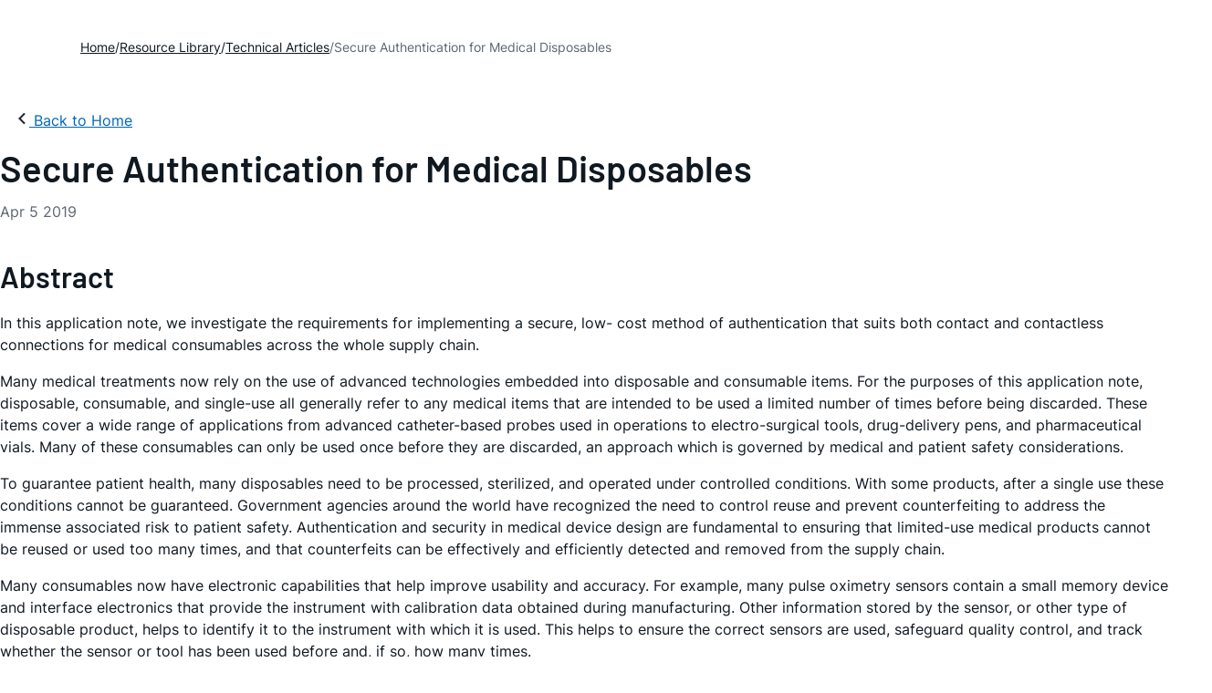

--- FILE ---
content_type: text/html; charset=utf-8
request_url: https://www.analog.com/en/resources/technical-articles/secure-authentication-for-medical-disposables.html
body_size: 17869
content:




<!DOCTYPE html>
<html lang="en">
<head>



    
    

        <link rel="preload" href="https://assets2.analog.com/cms-assets-optimizations/assets/barlow-latin-400-normal.woff" as="font" type="font/woff" crossorigin>
        <link rel="preload" href="https://assets2.analog.com/cms-assets-optimizations/assets/barlow-latin-400-normal.woff2" as="font" type="font/woff2" crossorigin>
        <link rel="preload" href="https://assets2.analog.com/cms-assets-optimizations/assets/barlow-latin-500-normal.woff" as="font" type="font/woff" crossorigin>
        <link rel="preload" href="https://assets2.analog.com/cms-assets-optimizations/assets/barlow-latin-500-normal.woff2" as="font" type="font/woff2" crossorigin>
        <link rel="preload" href="https://assets2.analog.com/cms-assets-optimizations/assets/barlow-latin-600-normal.woff" as="font" type="font/woff" crossorigin>
        <link rel="preload" href="https://assets2.analog.com/cms-assets-optimizations/assets/barlow-latin-600-normal.woff2" as="font" type="font/woff2" crossorigin>
        <link rel="preload" href="https://assets2.analog.com/cms-assets-optimizations/assets/barlow-latin-700-normal.woff" as="font" type="font/woff" crossorigin>
        <link rel="preload" href="https://assets2.analog.com/cms-assets-optimizations/assets/barlow-latin-700-normal.woff2" as="font" type="font/woff2" crossorigin>
        <link rel="preload" href="https://assets2.analog.com/cms-assets-optimizations/assets/inter-latin-400-normal.woff" as="font" type="font/woff" crossorigin>
        <link rel="preload" href="https://assets2.analog.com/cms-assets-optimizations/assets/inter-latin-400-normal.woff2" as="font" type="font/woff2" crossorigin>
        <link rel="preload" href="https://assets2.analog.com/cms-assets-optimizations/assets/inter-latin-500-normal.woff" as="font" type="font/woff" crossorigin>
        <link rel="preload" href="https://assets2.analog.com/cms-assets-optimizations/assets/inter-latin-500-normal.woff2" as="font" type="font/woff2" crossorigin>
        <link rel="preload" href="https://assets2.analog.com/cms-assets-optimizations/assets/inter-latin-600-normal.woff" as="font" type="font/woff" crossorigin>
        <link rel="preload" href="https://assets2.analog.com/cms-assets-optimizations/assets/inter-latin-600-normal.woff2" as="font" type="font/woff2" crossorigin>
        <link rel="preload" href="https://assets2.analog.com/cms-assets-optimizations/assets/inter-latin-700-normal.woff" as="font" type="font/woff" crossorigin>
        <link rel="preload" href="https://assets2.analog.com/cms-assets-optimizations/assets/inter-latin-700-normal.woff2" as="font" type="font/woff2" crossorigin>
        <link rel="preload" href="https://assets2.analog.com/cms-assets-optimizations/assets/remixicon.eot" as="font" type="font/eot" crossorigin>
        <link rel="preload" href="https://assets2.analog.com/cms-assets-optimizations/assets/remixicon.ttf" as="font" type="font/ttf" crossorigin>
        <link rel="preload" href="https://assets2.analog.com/cms-assets-optimizations/assets/remixicon.woff" as="font" type="font/woff" crossorigin>
        <link rel="preload" href="https://assets2.analog.com/cms-assets-optimizations/assets/remixicon.woff2" as="font" type="font/woff2" crossorigin>

    <!-- *** FE html start -->
    <meta charset="utf-8">

                <title>Secure Authentication for Medical Disposables | Analog Devices</title>
                    <meta name="robots" content="follow, index" />
                    <meta name="description" content="Explore the requirements for implementing secure, low-cost method of authentication for both contact and contactless connections for medical consumables." />
                <meta name="keywords" content="secure authenticator, medical disposable, patient safety, NFC, 1-Wire, sterilization, UDI, authentication, cryptography, PUF, physically unclonable function, ChipDNA, DeepCover, embedded security, gamma radiation\r\n, an6891, app note 6891">
            <meta http-equiv="X-UA-Compatible" content="IE=edge">
            <meta name="apple-mobile-web-app-capable" content="yes" />
            <meta name="mobile-web-app-capable" content="yes" />
            <meta name="apple-mobile-web-app-status-bar-style" content="black" />
            <meta name="viewport" content="width=device-width, initial-scale=1.0">
            <meta name="referrer" content="no-referrer-when-downgrade" />
                        <meta name="yandex-verification" content="86a60d9bcaab43f0" />
                        <meta name="google-site-verification" content="aVOSmh5Dsd1VpzYMM3a_ZvOQcjP9G5GDlvU-atf48ss" />
                        <meta name="baidu-site-verification" content="cSddD8r1N7" />
                        <meta name="msvalidate.01" content="381E86BC7EF76D19F9365D26D8BFCD35" />
                                <link rel="alternate" hreflang=en-US href="https://www.analog.com/en/resources/technical-articles/secure-authentication-for-medical-disposables.html" />
                                <link rel="alternate" hreflang=en-CN href="https://www.analog.com/cn/resources/technical-articles/secure-authentication-for-medical-disposables.html" />
                                <link rel="alternate" hreflang=en-JP href="https://www.analog.com/jp/resources/technical-articles/secure-authentication-for-medical-disposables.html" />
                            <link rel="canonical" href="https://www.analog.com/en/resources/technical-articles/secure-authentication-for-medical-disposables.html" />

        <script type="application/ld+json">
           {"@context":"https://schema.org","@type":"TechArticle","headline":"Secure Authentication for Medical Disposables","abstract":"<p>In this application note, we investigate the requirements for implementing a secure, low- cost method of authentication that suits both contact and contactless connections for medical consumables across the whole supply chain.</p>","description":"Explore the requirements for implementing a secure, low-cost method of authentication for both contact and contactless connections for medical consumables.","url":"https://www.analog.com/en/resources/technical-articles/secure-authentication-for-medical-disposables.html","datePublished":"2019-04-05T00:00:00","dateModified":"2025-12-16T06:16:33","genre":"Technical Articles","proficiencyLevel":"Expert","technicalAudience":"Electrical Engineers, System Designers, R&D Teams","author":[{"@type":"Organization","name":"Analog Devices, Inc."}],"audience":{"@type":"BusinessAudience","@id":"https://www.analog.com/en/solutions.html#Engineering_Audience","audienceType":"Engineers","sameAs":"https://www.wikidata.org/wiki/Q81096"},"publisher":{"@type":"Organization","@id":"https://www.analog.com/#organization","name":"Analog Devices, Inc.","alternateName":"ADI","url":"https://www.analog.com/en/index.html","logo":{"@type":"ImageObject","url":"https://assets2.analog.com/images/en/ADI_Logo_AWP.png"},"sameAs":["https://en.wikipedia.org/wiki/Analog_Devices","https://www.linkedin.com/company/analog-devices/","https://www.facebook.com/AnalogDevicesInc","https://www.instagram.com/analogdevices/","https://x.com/adi_news"],"industry":{"@type":"DefinedTerm","termCode":"334413","name":"Semiconductor and Related Device Manufacturing","url":"https://www.naics.com/naics-code-description/?code=334413","inDefinedTermSet":"NAICS (North American Industry Classification System)"}}};
        </script>


    <script>!function (e, a, n, t) { var i = e.head; if (i) { if (a) return; var o = e.createElement("style"); o.id = "alloy-prehiding", o.innerText = n, i.appendChild(o), setTimeout(function () { o.parentNode && o.parentNode.removeChild(o) }, t) } }(document, document.location.href.indexOf("adobe_authoring_enabled") !== -1, "body { opacity: 0 !important }", 3000);</script>

    <script type="text/javascript">
        var datalayer = {"device":{"browser":"","type":""},"page":{"details":{"part":{"applicableParts":null,"categories":null,"id":null,"lifeCycle":null,"markets":null,"name":null,"type":null}},"meta":{"breadcrumbs":null,"id":null,"journey":null,"language":null,"pathname":null,"persona":null,"publishDate":null,"title":null,"taxonomy":null,"type":null}},"user":{"cart":{"purchaseID":"","sampleID":"","transactionID":""},"email":"","loggedIn":false,"blocked":false,"memberStatus":false}};
    </script>


                <link rel="icon" href="https://www.analog.com/media/favicon/favicon.ico">
        <link rel="apple-touch-icon" href="https://www.analog.com/media/favicon/apple_favicon.png">
        <link rel="apple-touch-icon" sizes="152x152" href="https://www.analog.com/media/favicon/adi-icon-ipad-152x152.png ">
        <link rel="apple-touch-icon" sizes="180x180" href="https://www.analog.com/media/favicon/adi-icon-iphone-retina-180x180.png ">
        <link rel="apple-touch-icon" sizes="167x167" href="https://www.analog.com/media/favicon/adi-icon-ipad-retina-167x167.png ">
        <link href="https://assets2.analog.com/cms-assets/images/images/adi-favicon.svg" rel="shortcut icon" />
    
    <link rel="preload" href="https://fonts.googleapis.com/css2?family=Barlow:wght@600&family=Inter:wght@400;500;600;700&display=swap" as="style" onload="this.onload=null;this.rel='stylesheet'">
    <noscript><link rel="stylesheet" href="https://fonts.googleapis.com/css2?family=Barlow:wght@600&family=Inter:wght@400;500;600;700&display=swap" as="style" onload="this.onload=null;this.rel='stylesheet'"></noscript>
    <style>
        :root {
            --cta-color: #fff;
            --cta-background: #1c1c1c;
        }
    </style>






    <!-- Font-awesome -->
    <!-- Latest compiled and minified CSS -->
    <!-- Optional theme -->
    <!-- owl-slider -->
    <!-- Algolia Instant Search Theme -->
    <!-- Autocomplete Theme -->


    <!-- Latest compiled and minified JavaScript -->
    
                <link rel="preload" href="https://assets2.analog.com/cms-assets-optimizations/css/vendor.min.css" as="style" onload="this.onload=null;this.rel='stylesheet'">
        <noscript><link rel="stylesheet" href="https://assets2.analog.com/cms-assets-optimizations/css/vendor.min.css"></noscript>
        <link rel="preload" href="https://assets2.analog.com/cms-assets-optimizations/css/article.min.css" as="style" onload="this.onload=null;this.rel='stylesheet'">
        <noscript><link rel="stylesheet" href="https://assets2.analog.com/cms-assets-optimizations/css/article.min.css"></noscript>
        <link rel="preload" href="https://assets2.analog.com/cms-assets-optimizations/css/pavilion.min.css" as="style" onload="this.onload=null;this.rel='stylesheet'">
        <noscript><link rel="stylesheet" href="https://assets2.analog.com/cms-assets-optimizations/css/pavilion.min.css"></noscript>
        <script type="module" src="https://assets2.analog.com/cms-assets-optimizations/js/pavilion.min.mjs"></script>




    <link rel="stylesheet" type="text/css" href="https://assets2.analog.com/header-footer/index.css">
    <script src="https://assets2.analog.com/header-footer/index.js" type="module" defer></script>

    <script src="https://assets.adobedtm.com/bc68b7886092/25785b612092/launch-715705770daf.min.js" async></script>
    <!-- *** FE html end -->
</head>
<body class="default-device bodyclass" data-comp-prefix="app-js__" data-show-legacy-div-wrapper="False">

    

    

<!-- #wrapper -->
<div id="wrapper" class="page-wrap">
    <!-- #header -->
    <header>
        <div id="header" class="container-fluid">
            <div class="row">
                <div>
        <adi-header>            
            <adi-account></adi-account>
        </adi-header>
            <adi-menu divided>
                <adi-cart slot="buttons"></adi-cart>
                <adi-search slot="drawer">
                    <div slot="search"></div>
                    <div slot="results"></div>
                </adi-search>
            </adi-menu>
        <adi-dispatch></adi-dispatch>
</div>
            </div>
        </div>
    </header>
    <!-- /#header -->
    <!-- #content -->
    <main role="main" id="main" tabindex="-1" class="main-content content adi__landing">
        <div id="content" class="container-fluid">
            <div class="row">
<div>




<div class="component Global-Breadcrumb">
            <script type="application/ld+json">
            {"@context":"https://schema.org","@type":"BreadcrumbList","itemListElement":[{"@type":"ListItem","position":1,"name":"Home","item":"https://www.analog.com/en/index.html"},{"@type":"ListItem","position":2,"name":"Resource Library","item":"https://www.analog.com/en/resources.html"},{"@type":"ListItem","position":3,"name":"Technical Articles","item":"https://www.analog.com/en/resources/technical-articles.html"},{"@type":"ListItem","position":4,"name":"Secure Authentication for Medical Disposables","item":"https://www.analog.com/en/resources/technical-articles/secure-authentication-for-medical-disposables.html"}]};
            </script>
    <div class="component-content">
        <!-- Breadcrumb component : start -->

        <article class="breadcrumb app-js__breadcrumb breadcrumb breadcrumb-no-border">

            <div class="breadcrumb__container" aria-label="Breadcrumb" role="navigation">
                            <div class="breadcrumb__container__section body-small">
                                            <a class="breadcrumb__container__section_item text-underline" href="https://www.analog.com/en/index.html">
                                                <span class="breadcrumb__container__section_item" aria-current="page">Home</span>

                                            </a>



                            </div>
                            <div class="breadcrumb__container__section body-small">
                                            <a class="breadcrumb__container__section_item text-underline" href="https://www.analog.com/en/resources.html">
                                                <span class="breadcrumb__container__section_item" aria-current="page">Resource Library</span>
                                            </a>



                            </div>
                            <div class="breadcrumb__container__section body-small">
                                            <a class="breadcrumb__container__section_item text-underline" href="https://www.analog.com/en/search.html?resourceTypes=Technical Documentation~Technical Articles&amp;sortby=newest">
                                                <span class="breadcrumb__container__section_item" aria-current="page">Technical Articles</span>
                                            </a>



                            </div>
                            <div class="breadcrumb__container__section body-small">
Secure Authentication for Medical Disposables


                            </div>

            </div>
        </article>


        <!-- Previous page link component : start -->


        <article class="previous-page-link app-js__previous-page-link">
                        <a class="previous-page-link__link button-small" href="https://www.analog.com/en/index.html">
                            <span class="previous-page-link__icon">
<img src="https://www.analog.com/en/_/media/project/analogweb/analogweb/global/chevron-left-s.png?as=0&amp;dmc=0&amp;iar=0&amp;thn=0&amp;udi=0&amp;rev=c50da4dd134a41a28db3d68c9b26e721&amp;la=en&amp;h=16&amp;w=16&amp;hash=12C65D8611F1448B9E07B6645A314CD5" class="previous-page-link__arrow-left" height="16" alt="left arrow" width="16" />                            </span>
                            <span class="previous-page-link__label">
Back to Home

                            </span>
                        </a>

        </article>


        <!-- Previous page link component : end -->
        
        <div>


        </div>
    </div>
</div>
    <main class="adi__article">
        <!--Gated Content-->
        <div></div>
        <!-- Content start -->
        <adi-container class="adi__spotlight adi__productResources" compact>
            <div class="adi__spotlight__columns" data-columns="3">

                <!-- Left side content start -->
                <div class="adi__spotlight__column adi__spotlight__column--double rte-control">
                    <!-- Header start -->
                    <div class="adi__container adi__container--dividedLeft">
                        <div class="adi__container__wrapper">
                            <heading class="adi__articleHeading">
                                <div>
            <h1 class="adi__articleHeading__title">
                Secure Authentication for Medical Disposables <!-- Dynamic Article Title -->
            </h1>
<div class="adi__articleHeading__detail">
    <div class="adi__articleHeading__byLine">

        

        <a href="#authors">
        </a>

    </div>

    <div class="adi__articleHeading__date">
Apr 5 2019    </div>

</div>
</div>
                            </heading>
                        </div>
                    </div>
                    <!-- Header end -->
                    
    <!-- Component Start -->
    <!-- Component end -->
    <!-- Content start -->
        <dialog class="adi__modal adi__zoomModal" id="image-zoom-modal">
            <section class="adi__modal__heading">
                <button type="button"
                        aria-label="close"
                        data-toggle="modal"
                        class="adi__zoomModal__close">
                    Ã—
                </button>
            </section>
            <section class="adi__modal__content">
                <h4 class="adi__zoomModal__caption">Figure 1</h4>
                <div class="adi__zoomModal__actions">
                    <span class="adi__zoomModal__actions__download">
                        &nbsp;
                    </span>
                    <span class="adi__zoomModal__actions__print">
                        &nbsp;
                    </span>
                </div>
                <img src="" class="adi__zoomModal__image">
            </section>
        </dialog>
                <h2>Abstract</h2>
            <p><p>In this application note, we investigate the requirements for implementing a secure, low- cost method of authentication that suits both contact and contactless connections for medical consumables across the whole supply chain.</p></p>
<p>Many medical treatments now rely on the use of advanced technologies embedded into disposable and consumable items. For the purposes of this application note, disposable, consumable, and single-use all generally refer to any medical items that are intended to be used a limited number of times before being discarded. These items cover a wide range of applications from advanced catheter-based probes used in operations to electro-surgical tools, drug-delivery pens, and pharmaceutical vials. Many of these consumables can only be used once before they are discarded, an approach which is governed by medical and patient safety considerations.</p>
<p>To guarantee patient health, many disposables need to be processed, sterilized, and operated under controlled conditions. With some products, after a single use these conditions cannot be guaranteed. Government agencies around the world have recognized the need to control reuse and prevent counterfeiting to address the immense associated risk to patient safety. Authentication and security in medical device design are fundamental to ensuring that limited-use medical products cannot be reused or used too many times, and that counterfeits can be effectively and efficiently detected and removed from the supply chain.</p>
<p>Many consumables now have electronic capabilities that help improve usability and accuracy. For example, many pulse oximetry sensors contain a small memory device and interface electronics that provide the instrument with calibration data obtained during manufacturing. Other information stored by the sensor, or other type of disposable product, helps to identify it to the instrument with which it is used. This helps to ensure the correct sensors are used, safeguard quality control, and track whether the sensor or tool has been used before and, if so, how many times.</p>
<p>Most attention so far by government agencies has been paid to counterfeit pharmaceuticals. However, one step taken with respect to disposable devices was the introduction by the U.S. Food and Drug Administration (FDA) of Unique Device Identification (UDI). This requirement stops short of what is needed to disrupt the sophisticated counterfeiting activities that are encountered in the supply chains of higher-value devices. Figure 1 shows an example of a UDI label.</p>
<p align="center"><img alt="Figure1. Example of a UDI label. (Source: Meditronic)" src="/en/_/media/analog/en/landing-pages/technical-articles/secure-authentication-for-medical-disposables/6891fig01.png?la=en&amp;rev=da4fbe78250f45eb8f44a46c44c1a464" class="img-responsive" loading="lazy"></p>
<figure><figcaption>
<p>Figure1. Example of a UDI label. (Source: Meditronic)</p>
</figcaption></figure>
<p>UDI only requires that the item contain a product identifier in plaintext together with batch and serial numbers and manufacturing and expiration dates. Potentially, these identifiers can be forged or copied and put into use if manufacturers do not take additional steps to control usage.</p>
<p>Electronic protection provides more functionality and control to the manufacturer and can provide additional support for the requirements of UDI and similar legislation by embedding data such as serial numbers in the device itself. However, using the UDI data alone within the electronic protection is not an effective protection because it can be spoofed by a knowledgeable counterfeiter.</p>
<p>An authentication solution can easily be added to a medical disposable with either a contact- or contactless-based electrical interface. For contact applications, the electromechanical connector interface between the disposable and host instrument is normally pin limited, requiring a very efficient solution. Authentication products that operate both power and data over a single dedicated pin address this constraint nicely. For contactless applications, authentication products that operate from a low-cost wireless interface such as RFID/NFC can be utilized. Examples of applications where RFID/NFC is used include consumables that do not require insertion into a host instrument, such as biometric sensor patches, chemical reagent bottles, or containers used for drug/fluid delivery.</p>
<p>At the protocol level, the simplest electronic method for authenticating a device is to set a password that, in principle, is known only to the consumable manufacturer and recognized by any compatible host instrument. When attached, the host requests the password and checks it against its own database. A key drawback is that an attacker can easily eavesdrop on the communication. Once recorded, the same password could be used to authenticate many counterfeit devices.</p>
<p>A better approach is to keep secret identification codes inside the device and use challenge-response protocols to determine whether the product is genuine or not. To maintain better security of such a code, basing the protocol on widely used and carefully analyzed cryptographic authentication mechanisms is an important step. This gives rise to two key types of challenge-response method: one based on symmetric cryptography and another based on asymmetric cryptography.</p>
<p>Symmetric, also known as secret key, cryptography-based authentication revolves around a secret key that is shared by both the host and the consumable, as seen in Figure 2. In a challenge-response protocol, the host sends a random number as its challenge to the device. In return, it expects a digital signature that is generated by a computation based on that random number and the shared secret using a symmetric key algorithm such as a secure hash. The host runs the same computation and, if the response from the consumable is different, it can reject the part. If both computations match, then the device is considered authentic.</p>
<p align="center"><img alt="Figure 2. Authentication performed in various types of cryptographic algorithms." src="/en/_/media/analog/en/landing-pages/technical-articles/secure-authentication-for-medical-disposables/6891fig02.png?la=en&amp;rev=55c1994a22414161ac4c711058813b4c" class="img-responsive" loading="lazy"></p>
<figure><figcaption>
<p>Figure 2. Authentication performed in various types of cryptographic algorithms.</p>
</figcaption></figure>
<p>To make sure that a hacker cannot use multiple rounds of challenge and response to reverse-engineer the steps made in the computation, and in doing so retrieve the stored code or key, it is vital that the function have strong mathematical properties and be, in effect, a one-way function. Such a function is easy to compute in the forward direction, but is mathematically infeasible to reverse. The SHA-2 and SHA-3 secure-hash functions are examples of such a one-way function. Both algorithms are collision-resistant&mdash;it is infeasible to find more than one input that will produce a given output. A further property is that they possess a high avalanche effect&mdash;any change in input, even a single bit, produces a significant change in the result.</p>
<p>Asymmetric cryptography, also known as public key, fundamentally operates with a key pair: a public key and a and private key. The private key that needs to be protected would normally reside in the authentication IC used on the disposable. The host system would use the public key associated with this IC private key. Like the name sounds, the public key can be openly disclosed without risk to the system security implementation. For authentication, this eliminates the requirement for a host system and disposable to establish a shared key like the symmetric case, but at the tradeoff of a significantly more complex math implementation by the host system.</p>
<p>The challenge-response protocol follows the same broad approach as that used for symmetric cryptography. But the host will use the public key from the authenticator to verify the response signature using an asymmetric algorithm such as ECDSA. A successful result obtained using the algorithm proves the device being authenticated has knowledge of the secret, private key. Again, the device proves its authenticity without disclosing the actual key.</p>
<p>The algorithm type, symmetric or asymmetric, that works best for an authentication application depends on a few factors. From a security strength perspective, both are equivalent under typical circumstances. The math for an asymmetric type, such as ECDSA, requires more computing resources than a symmetric type, such as SHA3. However, this can be overcome with a suitable host processor or a dedicated, simple coprocessor. Asymmetric works well if, on the host side, the authentication implementation will be done on a micro and the micro does not have security features to protect sensitive key data. As discussed, the asymmetric public key can be disclosed openly without risk to the system security. Conversely, with the symmetric type, the host side of the solution will need to store a secret that puts the security solution at high risk, if discovered. And, like asymmetric, dedicated coprocessors for symmetric can be used to address the host-side algorithm computation or key storage needs. So, which one should be used? Asymmetric works well when a more rigorous key infrastructure requirement exists. For example, the certificates covered earlier are involved to prove that an authenticator IC public key can be trusted. Symmetric works very well within the deeply embedded boundaries of a host system and the attached disposable or consumable where the public key infrastructure is not required.</p>
<p>With an authentication solution in place, there is the risk that a counterfeiter will be motivated to break the security by attempting to retrieve the cryptographic keys by directly probing and attacking the authentication IC. With this type of attack, determined counterfeiters will use specialized equipment to invasively break into the device package in an attempt to probe internal buses and read or write memory and register contents where a key might be stored. Therefore, countermeasures must be designed into the IC to defeat the threat.</p>
<p>Various methods can be used to address this invasive attack. For example, tamper-detection circuits designed into the IC can actively monitor for probing attempts. If an event is detected, the device will refuse to operate normally and will instead zero out any keys and other sensitive data. Another more recently deployed protection solution is the physically unclonable function (PUF). Fundamentally, PUF is a circuit that is designed to utilize the random variation of electrical characteristics that exists within semiconductor manufacturing to generate a random number. For example, the Analog Devices PUF-based ChipDNA<sup>&trade;</sup> secure authenticators generate keys on the fly based on the precise but random analog characteristics of the IC itself. PUF is perfect for cryptographic key/secret purposes when the value it produces for each IC is random but does not change over all operating conditions and cannot be discovered or reproduced through invasive attack or reverse engineering efforts. Except for the momentary duration of a cryptographic operation, the PUF key value never exists in digital form within the circuitry of the authenticator IC. Further, since the key is derived and produced on demand from physical characteristics of circuit elements, it is never present in the device&rsquo;s nonvolatile memory. If probed, the sensitive elements that make up a PUF circuit permanently change their electrical characteristics, resulting in a key value that changes and is no longer valid. This effectively renders the authentication IC inoperable, thus a definitive deterrent to any attempt to break the security.</p>
<p>There are numerous ways in which PUF technology can be used for secure functions and authentication. In one use case, ChipDNA based authenticators are installed on the consumable during normal manufacturing. For this example, the PUF output serves as a private key within a public/private key based implementation. Afterwards, during a test or provisioning phase, test equipment sends a command to the hardware and authentication IC to compute a public key based on the private key generated by the PUF core. The actual PUF output value itself is never disclosed or read out from the IC.</p>
<p>Once it has the public key, the medical disposable manufacturer creates a certificate based on both it and their own corporate private key. This certificate is written to protected memory inside the ChipDNA authenticator IC. That certificate will later prove that the public key that the device presents is the same one that was computed at the factory and can therefore be trusted by the medical host instrument&mdash;no-one can create a valid certificate without the corporate private key. When used in the field, the consumable signs any message by generating the necessary private key on the fly using the PUF technology. As long as the host instrument holds a public key which corresponds to that device, it can verify that the consumable is authentic.</p>
<p>The secure authenticators in Analog Devices' DeepCover<sup>&reg;</sup> family support a number of features in addition to ChipDNA that are useful for supporting anticounterfeiting strategies and to securely manage medical procedure use. For example, some DeepCover devices include decrement-only counters. When such a counter falls below a set threshold, the host system can refuse to operate until the disposable is replaced with a new unit. Through the use of Analog Devices' 1-Wire<sup>&reg;</sup> interface, both power and serial data can be supplied to the security device, which avoids the need to implement separate power and data connections to the consumable and minimizes the cost of any electromechanical connector. Figure 3 shows some examples of disposable medical tools or sensors using the 1-Wire interface.</p>
<p align="center"><img alt="Figure 3. Analog Devices 1-Wire interface in use with medical sensors and equipment." src="/en/_/media/analog/en/landing-pages/technical-articles/secure-authentication-for-medical-disposables/6891fig03.png?la=en&amp;rev=cba5d85615444533b4ac18b3724a3014" class="img-responsive" loading="lazy"></p>
<figure><figcaption>
<p>Figure 3. Analog Devices 1-Wire interface in use with medical sensors and equipment.</p>
</figcaption></figure>
<p>NFC-enabled authenticators allow use with disposables that cannot implement an electromechanical connector. They also provide a solution for consumables that have no inherent electronic functionality but need to demonstrate to healthcare professionals that they are authentic and validated for use. A further benefit of a number of the DeepCover devices is their ability to survive gamma or E-beam radiation that some medical disposables are subjected to for sterilization. These devices are resistant to up to 75kGy of radiation exposure.</p>
<p>There are numerous ways in which the DeepCover technology can be used. An example is in smart catheters that use technologies such as ultrasound to provide surgeons with a clearer view of the environment inside a patient&rsquo;s arteries. An ultrasound transducer is embedded in the tip of the device and it reports data back to the host instrument using a serial connection. A DeepCover device operating inside the catheter connector provides the ability to check that it is authentic and unused, and therefore meets all the sterilization and quality requirements of such a critical application.</p>
<p>A DeepCover device embedded in a surgical tool can control authentication using messages sent over a low-cost electrical interface, but also store the calibration data that needs to be added during manufacturing to enable the performance it was designed to deliver.</p>
<p>Nonelectronic disposables with a high inherent value, such as pharmaceutical vials or chemical reagent bottles, can have a small, NFC-enabled DeepCover device embedded or attached to the plastic. A corresponding NFC reader would authenticate the bottle and perform additional protected usage-based writes to the NFC security IC. As disposables and consumables with embedded sensors become more common, the ability to encrypt patient data transmitted to a host instrument will be vital in additional to authentication. This can be supported by embedded DeepCover ICs.</p>
<p>Many other use cases are possible and are enabled by the range of options and functions provided by the DeepCover family of devices, including the optional key/secret personalization service that exists within Analog Devices' production infrastructure.</p>
<br>
<br>    <!-- Content end -->






<link rel="stylesheet" href="https://assets2.analog.com/cms-assets-optimizations/css/article.min.css">

    <div class="adi__gated__form" data-bots-list="googlebot|bingbot|yandexbot|slurp|duckduckbot|baiduspider|twitterbot|facebookexternalhit|linkedinbot|embedly|quora link preview|showyoubot|outbrain|pinterest|slackbot|vkShare|W3C_Validator|redditbot|applebot|whatsapp|telegrambot" data-cookie-name="" data-icid="" data-sc-site="AnalogWeb" data-form-id="" data-gate-type="" data-char-to-show="" data-is-gated="false" data-context-id="{D1746064-9BA8-4B17-AC8C-CBEAF547507D}">

    </div>


<input type="hidden" id="context-language" value="en" />


                </div>
                <!-- Left side content end -->
                <!-- right side content start -->
                <div class="adi__spotlight__column">
                    <div> 


    <section class="adi__articleHeading__actions">
        <div class="adi__articleHeading__meta">
            <div class="adi__articleHeading__meta__datum">
                <a href="#" class="adi__button adi__button--ghost adi__articleHeading__meta__datum--save"
                   data-toggle="modal" aria-controls="saveToMyAnalog">
                    <i class="adi__icon adi__icon--bookmarkPlus"></i>
                    <span class="adi__chip__label">Add to myAnalog</span>
                </a>
            </div>
            <div class="adi__articleHeading__meta__datum">
                <button class="adi__button adi__button--ghost adi__articleHeading__meta__datum--share" data-toggle="context-menu" aria-controls="shareMenu">
                    <i class="ri-share-forward-line"></i>
                    <span class="adi__chip__label">Share</span>
                </button>
            </div>
        </div>
        <menu class="adi__contextMenu adi__shareMenu" id="shareMenu" hidden>
            <li role="button"
                class="adi__contextMenu__option"
                data-type="link"
                data-success-msg="Copied to clipboard!">
                Copy Link 
            </li>
            <li role="button" class="adi__contextMenu__option" data-type="email">
                Send to Mail  
            </li>
        </menu>

        <dialog class="adi__modal adi__saveToMyAnalog" id="saveToMyAnalog">
            <form>
                <section class="adi__modal__heading">
                    <button type="button"
                            data-toggle="modal"
                            class="adi__button adi__button--ghost adi__button--compact adi__modal__heading__close"
                            aria-label="close">
                        <i class="ri-close-fill"></i>
                    </button>
                    <div class="adi__modal__heading__title">
                        <i class="adi__icon adi__icon--bookmarkPlus"></i>
                        Add to myAnalog 
                    </div>
                </section>
                <div class="adi__saveToMyAnalog__alert"></div>
                <section class="adi__modal__content">
                    <p class="adi__saveToMyAnalog__description">
                        Add article to the Resources section of myAnalog, to an existing project or to a new project.
                    </p>
                    <div class="adi__field adi__field--select adi__saveToMyAnalog__target">
                        <label for="saveTo" class="adi__field__label">Add article to</label>
                        <div class="adi__field__container">
                            <input type="hidden" id="saveTo" name="saveTo" value="resources">
                            <button type="button" class="adi__field__container__input" data-toggle="context-menu" aria-controls="saveToOptions">
                                Resources on myAnalog
                            </button>
                            <menu class="adi__contextMenu adi__field__container__options adi__saveToMyAnalog__options" id="saveToOptions" hidden>
                                <li role="button" data-value="resources" class="adi__contextMenu__option">
                                    Resources on myAnalog
                                </li>
                                <li role="button" data-value="new" class="adi__contextMenu__option">
                                    <i class="ri-add-line"></i>
                                    New Project
                                </li>
                            </menu>
                        </div>
                    </div>
                    <fieldset class="adi__saveToMyAnalog__newProject">
                        <legend class="adi__saveToMyAnalog__newProject__legend">Create New Project</legend>
                        <div class="adi__field">
                            <label for="newProjectName" class="adi__field__label">Project Name</label>
                            <div class="adi__field__container">
                                <input type="text" id="newProjectName" name="title" class="adi__field__container__input">
                            </div>
                        </div>
                        <div class="adi__field">
                            <label for="newProjectDescription" class="adi__field__label">Description</label>
                            <div class="adi__field__container">
                                <input type="text" id="newProjectDescription" name="description" class="adi__field__container__input">
                            </div>
                        </div>
                    </fieldset>
                    <div class="adi__field adi__field--toggle">
                        <label for="checkbox-1-2" class="adi__field__label">
                            <input type="checkbox" id="checkbox-1-2">
                            
                        </label>
                    </div>
                </section>
                <section class="adi__modal__actions">
                    <button data-toggle="modal"
                            type="button"
                            class="adi__button adi__button--secondary">
                        Cancel
                    </button>
                    <button type="submit" data-artifact-api="["POST", "project/${projectID}/artifact"]"
                            class="adi__button">
                        Confirm
                    </button>
                </section>
            </form>
        </dialog>

        
    </section>
</div>
                    
    <!-- Related to this Article start -->
    <section class="adi__productResources__category">
        <h2 class="adi__heading--xs">
            
            Related to this Article
        </h2>
        
        <h2 class="adi__subtitle--medium"> Products </h2>
                <div class="adi__rail">
                                <a class="adi__card adi__card--mini" href="https://www.analog.com/en/products/ds2484" tabindex="0" aria-label="DS2484-PRODUCTION-Single-Channel 1-Wire Master with Adjustable Timing and Sleep Mode">
                                    <header class="adi__card__header">
DS2484                                        

                                        <div>
                                                <span class="adi__badge adi__badge--compact adi__badge--success adi__badge--small">
                                                    PRODUCTION 
                                                    <i class="ri-information-line" data-toggle="popover" data-placement="right" data-content="At least one model within this product family is in production and available for purchase. The product is appropriate for new designs but newer alternatives may exist."></i> 
                                                    
                                                </span>
                                            </div>
                                    </header>
                                    <main class="adi__card__content">
                                                <p>Single-Channel 1-Wire Master with Adjustable Timing and Sleep Mode</p>
                                    </main>
                                    <footer class="adi__card_actions">
                                            <span class="adi__button adi__button--ghost adi__button--icon">
                                                <i class="ri-arrow-right-line"></i>
                                                
                                            </span>
                                    </footer>
                                </a>
                                <a class="adi__card adi__card--mini" href="https://www.analog.com/en/products/ds28e50" tabindex="0" aria-label="DS28E50-RECOMMENDED FOR NEW DESIGNS-DeepCover Secure SHA-3 Authenticator with ChipDNA PUF Protection">
                                    <header class="adi__card__header">
DS28E50                                        

                                        <div>
                                                <span class="adi__badge adi__badge--compact adi__badge--success adi__badge--small">
                                                    RECOMMENDED FOR NEW DESIGNS 
                                                    <i class="ri-information-line" data-toggle="popover" data-placement="right" data-content="This product has been released to the market. The data sheet contains all final specifications and operating conditions. For new designs, ADI recommends utilization of these products."></i> 
                                                    
                                                </span>
                                            </div>
                                    </header>
                                    <main class="adi__card__content">
                                                <p>DeepCover Secure SHA-3 Authenticator with ChipDNA PUF Protection</p>
                                    </main>
                                    <footer class="adi__card_actions">
                                            <span class="adi__button adi__button--ghost adi__button--icon">
                                                <i class="ri-arrow-right-line"></i>
                                                
                                            </span>
                                    </footer>
                                </a>
                                <a class="adi__card adi__card--mini" href="https://www.analog.com/en/products/ds28c36" tabindex="0" aria-label="DS28C36-PRODUCTION-DeepCover Secure Authenticator">
                                    <header class="adi__card__header">
DS28C36                                        

                                        <div>
                                                <span class="adi__badge adi__badge--compact adi__badge--success adi__badge--small">
                                                    PRODUCTION 
                                                    <i class="ri-information-line" data-toggle="popover" data-placement="right" data-content="At least one model within this product family is in production and available for purchase. The product is appropriate for new designs but newer alternatives may exist."></i> 
                                                    
                                                </span>
                                            </div>
                                    </header>
                                    <main class="adi__card__content">
                                                <p>DeepCover Secure Authenticator</p>
                                    </main>
                                    <footer class="adi__card_actions">
                                            <span class="adi__button adi__button--ghost adi__button--icon">
                                                <i class="ri-arrow-right-line"></i>
                                                
                                            </span>
                                    </footer>
                                </a>
                                            <div id="expandProduct">
                            <div class="adi__rail">
                                            <a class="adi__card adi__card--mini" href="https://www.analog.com/en/resources/evaluation-hardware-and-software/evaluation-boards-kits/maxauthdemo" tabindex="0" aria-label="">
                                                <header class="adi__card__header">
MAXAUTHDEMO                                                    

                                                                                                    </header>
                                                <main class="adi__card__content">
                                                            <p>DeepCover Secure Authenticator Demonstration Kit</p>
                                                </main>
                                                <footer class="adi__card_actions">
                                                        <span class="adi__button adi__button--ghost adi__button--icon">
                                                            <i class="ri-arrow-right-line"></i>
                                                        </span>
                                                </footer>
                                            </a>
                                            <a class="adi__card adi__card--mini" href="https://www.analog.com/en/products/ds28e07" tabindex="0" aria-label="DS28E07-PRODUCTION-1024-Bit, 1-Wire EEPROM">
                                                <header class="adi__card__header">
DS28E07                                                    

                                                                                                            <span class="adi__badge adi__badge--compact adi__badge--success adi__badge--small">
                                                            PRODUCTION
                                                            <i class="ri-information-line" data-toggle="popover" data-placement="right" data-content="At least one model within this product family is in production and available for purchase. The product is appropriate for new designs but newer alternatives may exist."></i>
                                                        </span>
                                                </header>
                                                <main class="adi__card__content">
                                                            <p>1024-Bit, 1-Wire EEPROM</p>
                                                </main>
                                                <footer class="adi__card_actions">
                                                        <span class="adi__button adi__button--ghost adi__button--icon">
                                                            <i class="ri-arrow-right-line"></i>
                                                        </span>
                                                </footer>
                                            </a>
                                            <a class="adi__card adi__card--mini" href="https://www.analog.com/en/products/ds2401" tabindex="0" aria-label="DS2401-RECOMMENDED FOR NEW DESIGNS-Silicon Serial Number">
                                                <header class="adi__card__header">
DS2401                                                    

                                                                                                            <span class="adi__badge adi__badge--compact adi__badge--success adi__badge--small">
                                                            RECOMMENDED FOR NEW DESIGNS
                                                            <i class="ri-information-line" data-toggle="popover" data-placement="right" data-content="This product has been released to the market. The data sheet contains all final specifications and operating conditions. For new designs, ADI recommends utilization of these products."></i>
                                                        </span>
                                                </header>
                                                <main class="adi__card__content">
                                                            <p>Silicon Serial Number</p>
                                                </main>
                                                <footer class="adi__card_actions">
                                                        <span class="adi__button adi__button--ghost adi__button--icon">
                                                            <i class="ri-arrow-right-line"></i>
                                                        </span>
                                                </footer>
                                            </a>
                                            <a class="adi__card adi__card--mini" href="https://www.analog.com/en/products/max66242" tabindex="0" aria-label="MAX66242-RECOMMENDED FOR NEW DESIGNS-DeepCover Secure Authenticator with ISO 15693, I&amp;sup2;C, SHA-256, and 4Kb User EEPROM">
                                                <header class="adi__card__header">
MAX66242                                                    

                                                                                                            <span class="adi__badge adi__badge--compact adi__badge--success adi__badge--small">
                                                            RECOMMENDED FOR NEW DESIGNS
                                                            <i class="ri-information-line" data-toggle="popover" data-placement="right" data-content="This product has been released to the market. The data sheet contains all final specifications and operating conditions. For new designs, ADI recommends utilization of these products."></i>
                                                        </span>
                                                </header>
                                                <main class="adi__card__content">
                                                            <p>DeepCover Secure Authenticator with ISO 15693, I&sup2;C, SHA-256, and 4Kb User EEPROM</p>
                                                </main>
                                                <footer class="adi__card_actions">
                                                        <span class="adi__button adi__button--ghost adi__button--icon">
                                                            <i class="ri-arrow-right-line"></i>
                                                        </span>
                                                </footer>
                                            </a>
                                            <a class="adi__card adi__card--mini" href="https://www.analog.com/en/products/ds28e36" tabindex="0" aria-label="DS28E36-PRODUCTION-DeepCover Secure Authenticator">
                                                <header class="adi__card__header">
DS28E36                                                    

                                                                                                            <span class="adi__badge adi__badge--compact adi__badge--success adi__badge--small">
                                                            PRODUCTION
                                                            <i class="ri-information-line" data-toggle="popover" data-placement="right" data-content="At least one model within this product family is in production and available for purchase. The product is appropriate for new designs but newer alternatives may exist."></i>
                                                        </span>
                                                </header>
                                                <main class="adi__card__content">
                                                            <p>DeepCover Secure Authenticator</p>
                                                </main>
                                                <footer class="adi__card_actions">
                                                        <span class="adi__button adi__button--ghost adi__button--icon">
                                                            <i class="ri-arrow-right-line"></i>
                                                        </span>
                                                </footer>
                                            </a>
                                            <a class="adi__card adi__card--mini" href="https://www.analog.com/en/products/ds28e38" tabindex="0" aria-label="DS28E38-RECOMMENDED FOR NEW DESIGNS-DeepCover&lt;sup&gt;&amp;reg;&lt;/sup&gt; Secure ECDSA Authenticator with ChipDNA PUF Protection">
                                                <header class="adi__card__header">
DS28E38                                                    

                                                                                                            <span class="adi__badge adi__badge--compact adi__badge--success adi__badge--small">
                                                            RECOMMENDED FOR NEW DESIGNS
                                                            <i class="ri-information-line" data-toggle="popover" data-placement="right" data-content="This product has been released to the market. The data sheet contains all final specifications and operating conditions. For new designs, ADI recommends utilization of these products."></i>
                                                        </span>
                                                </header>
                                                <main class="adi__card__content">
                                                            <p>DeepCover<sup>&reg;</sup> Secure ECDSA Authenticator with ChipDNA PUF Protection</p>
                                                </main>
                                                <footer class="adi__card_actions">
                                                        <span class="adi__button adi__button--ghost adi__button--icon">
                                                            <i class="ri-arrow-right-line"></i>
                                                        </span>
                                                </footer>
                                            </a>
                                            <a class="adi__card adi__card--mini" href="https://www.analog.com/en/products/ds28e83" tabindex="0" aria-label="DS28E83-RECOMMENDED FOR NEW DESIGNS-DeepCover Radiation Resistant 1-Wire Secure Authenticator">
                                                <header class="adi__card__header">
DS28E83                                                    

                                                                                                            <span class="adi__badge adi__badge--compact adi__badge--success adi__badge--small">
                                                            RECOMMENDED FOR NEW DESIGNS
                                                            <i class="ri-information-line" data-toggle="popover" data-placement="right" data-content="This product has been released to the market. The data sheet contains all final specifications and operating conditions. For new designs, ADI recommends utilization of these products."></i>
                                                        </span>
                                                </header>
                                                <main class="adi__card__content">
                                                            <p>DeepCover Radiation Resistant 1-Wire Secure Authenticator</p>
                                                </main>
                                                <footer class="adi__card_actions">
                                                        <span class="adi__button adi__button--ghost adi__button--icon">
                                                            <i class="ri-arrow-right-line"></i>
                                                        </span>
                                                </footer>
                                            </a>
                                            <a class="adi__card adi__card--mini" href="https://www.analog.com/en/products/max66240" tabindex="0" aria-label="MAX66240-RECOMMENDED FOR NEW DESIGNS-DeepCover Secure Authenticator with ISO 15693, SHA-256, and 4Kb User EEPROM">
                                                <header class="adi__card__header">
MAX66240                                                    

                                                                                                            <span class="adi__badge adi__badge--compact adi__badge--success adi__badge--small">
                                                            RECOMMENDED FOR NEW DESIGNS
                                                            <i class="ri-information-line" data-toggle="popover" data-placement="right" data-content="This product has been released to the market. The data sheet contains all final specifications and operating conditions. For new designs, ADI recommends utilization of these products."></i>
                                                        </span>
                                                </header>
                                                <main class="adi__card__content">
                                                            <p>DeepCover Secure Authenticator with ISO 15693, SHA-256, and 4Kb User EEPROM</p>
                                                </main>
                                                <footer class="adi__card_actions">
                                                        <span class="adi__button adi__button--ghost adi__button--icon">
                                                            <i class="ri-arrow-right-line"></i>
                                                        </span>
                                                </footer>
                                            </a>
                            </div>
                        </div>
                        <button class="adi__collapse adi__button adi__button--ghost" aria-expanded="false" aria-controls="expandProduct"
                                aria-label="Show More" data-label-expanded="Show Less" data-label-collapsed="Show More">
                            <i class="ri-arrow-down-s-line adi__collapse__caret"></i>
                        </button>
                </div>

        <section class="adi__productResources__category__resource">
            
            <details class="adi__accordion">
                <summary class="adi__accordion__summary">
                    <div class="adi__subtitle--medium">
Industry Solutions                    </div>
                    <i class="ri-arrow-down-s-line adi__accordion__summary__caret"></i>
                </summary>
                <div class="adi__accordion__details">
                    <div class="adi__accordion__details__wrapper">
                            <a class="adi__card__meta__data" href="/en/solutions/healthcare.html">
Healthcare Solutions                            </a>
                                            <section class="adi__article__solutions adi__list adi__list--custom">
                                                <li class="adi__productResources__category__resource">
                                                    <a href="https://www.analog.com/en/solutions/healthcare/therapy-devices/infusion-pump-systems.html" target="_blank" class="adi__body--small">
                                                            <span> Infusion Pump Systems </span>                                                         <i class="ri-arrow-right-long-line"></i>
                                                    </a>
                                                    
                                                </li>
                                            </section>
                    </div>
                </div>
            </details>





            
        <details class="adi__accordion">
            <summary class="adi__accordion__summary">
                <div class="adi__subtitle--medium">
Product Categories                </div>
                <i class="ri-arrow-down-s-line adi__accordion__summary__caret"></i>
            </summary>
            <div class="adi__accordion__details">
                <div class="adi__accordion__details__wrapper">
                        <a class="adi__card__meta__data" href="https://www.analog.com/en/product-category/security-authentication.html">
Security &amp; Authentication                        </a>
                        <a class="adi__card__meta__data" href="https://www.analog.com/en/product-category/power.html">
Power Management                        </a>
                                        <section class="adi__article__solutions adi__list adi__list--custom">
                                            <li class="adi__productResources__category__resource">
                                                <a href="https://www.analog.com/en/product-category/protection-switches-controllers.html" target="_blank" class="adi__body--small">
                                                        <span> Protection Switches & Controllers </span>                                                     <i class="ri-arrow-right-long-line"></i>
                                                    
                                                </a>
                                                
                                            </li>
                                        </section>
                        <a class="adi__card__meta__data" href="https://www.analog.com/en/product-category/sensors.html">
Sensors                        </a>
                                        <section class="adi__article__solutions adi__list adi__list--custom">
                                            <li class="adi__productResources__category__resource">
                                                <a href="https://www.analog.com/en/product-category/sensor-analog-front-ends.html" target="_blank" class="adi__body--small">
                                                        <span> Sensor Analog Front Ends </span>                                                     <i class="ri-arrow-right-long-line"></i>
                                                    
                                                </a>
                                                
                                            </li>
                                        </section>
                </div>
            </div>
        </details>





        </section>
        <section class="adi__productResources__category__resource">
            

        </section>
        

    <div class="component Related-News">
        <div class="component-content">
        </div>
    </div>








    </section>
    <!-- Related to this Article end -->

                </div>
                <!-- right side content end -->

            </div>
        </adi-container>
        <!-- Content end -->

        
    </main>








    <!-- component start -->
    <adi-container
    >
        <section class="container adi__relatedResources ">
            <div class="adi__relatedResources__title">
                Latest Media
                    <small>21</small>
            </div>
                            <div class="adi__relatedResources__tabs adi__overflowControl" style="align-items: center;" data-hide-default-actions-for-mobile="true">
                        <button type="button" class="adi__overflowControl__item" data-items="0,1,2,3,4,5,6,7,8,9,10,11,12,13,14,15,16,17,18,19,20">
                            All Items
                        </button>
                        <button type="button" class="adi__overflowControl__item" data-items="0,1,2,3,4,5,6,7,8,9,10,11,12,13,14,15,16,17,18,19,20">
                            Video
                        </button>
                </div>
            <div class="adi__relatedResources__carousel adi__overflowControl adi__overflowControl--carousel" data-hide-default-actions-for-mobile="true" data-keep-actions-visible-for-mobile="true" data-use-carousel2="true">
                    <article class="adi__card adi__overflowControl__item" data-index="0"
                               data-toggle="modal"
                             aria-controls="videoModal"
                             data-modal-content="6388046374112"
                             data-modal-title="Learn More about ML Voice Processing for Clear Communication"
                             data-modal-subtitle="Jan 21, 2026"  >

                            <figure class="adi__card__meta adi__card__meta__overlay">
                                    <img src="/_/media/images/videoimages/en/video-still-6388046374112.jpg?rev=63feef543f1a41c0be17a29df75a1891&amp;hash=9C8090E4B74889F8312D1B83C74E40E2&amp;isUpdated=true&amp;updatedDateTime=1%2f21%2f2026+7%3a59%3a34+PM" alt="Thumbnail Image" class="adi__card__image__thumbnail" loading="lazy" />
                                
                            </figure>
                            <header class="adi__card__title">
                                <span>ML Voice Processing for Clear Communication</span>
                                <figcaption class="adi__card__meta__data">
                                    <span>Video &bull; Jan 21, 2026 </span>
                                    <span>01:55</span>
                                </figcaption>
                            </header>
                    </article>
                    <article class="adi__card adi__overflowControl__item" data-index="1"
                               data-toggle="modal"
                             aria-controls="videoModal"
                             data-modal-content="6388009834112"
                             data-modal-title="Learn More about Unlocking Physical Intelligence for our Customers"
                             data-modal-subtitle="Jan 20, 2026"  >

                            <figure class="adi__card__meta adi__card__meta__overlay">
                                    <img src="/_/media/images/videoimages/en/video-still-6388009834112.jpg?rev=a9f2e8a3926a44ea94b93f7b85821a37&amp;hash=F32B512EF75EE0DFB9AD61B9A2DD4955&amp;isUpdated=true&amp;updatedDateTime=1%2f21%2f2026+8%3a17%3a15+PM" alt="Thumbnail Image" class="adi__card__image__thumbnail" loading="lazy" />
                                
                            </figure>
                            <header class="adi__card__title">
                                <span>Unlocking Physical Intelligence for our Customers</span>
                                <figcaption class="adi__card__meta__data">
                                    <span>Video &bull; Jan 20, 2026 </span>
                                    <span>02:04</span>
                                </figcaption>
                            </header>
                    </article>
                    <article class="adi__card adi__overflowControl__item" data-index="2"
                               data-toggle="modal"
                             aria-controls="videoModal"
                             data-modal-content="6388006845112"
                             data-modal-title="Learn More about Empowering Autonomy Advanced Mobile Robotics"
                             data-modal-subtitle="Jan 20, 2026"  >

                            <figure class="adi__card__meta adi__card__meta__overlay">
                                    <img src="/_/media/images/videoimages/en/video-still-6388006845112.jpg?rev=d8c69a85a6a64f68a3383867ff1e8d49&amp;hash=849973D8172C8EE64E3DC1E2DBE468B3&amp;isUpdated=true&amp;updatedDateTime=1%2f21%2f2026+5%3a40%3a50+PM" alt="Thumbnail Image" class="adi__card__image__thumbnail" loading="lazy" />
                                
                            </figure>
                            <header class="adi__card__title">
                                <span>Empowering Autonomy Advanced Mobile Robotics</span>
                                <figcaption class="adi__card__meta__data">
                                    <span>Video &bull; Jan 20, 2026 </span>
                                    <span>02:24</span>
                                </figcaption>
                            </header>
                    </article>
                    <article class="adi__card adi__overflowControl__item" data-index="3"
                               data-toggle="modal"
                             aria-controls="videoModal"
                             data-modal-content="6388007925112"
                             data-modal-title="Learn More about Streamlining ADAS &amp; IVI Development with Advanced GMSL Diagnostics"
                             data-modal-subtitle="Jan 20, 2026"  >

                            <figure class="adi__card__meta adi__card__meta__overlay">
                                    <img src="/_/media/images/videoimages/en/video-still-6388007925112.jpg?rev=c7703974638c4e2786c593adfbf5d51a&amp;hash=70D4B8B66FC881327507BED60BB8DDAF&amp;isUpdated=true&amp;updatedDateTime=1%2f21%2f2026+4%3a20%3a06+PM" alt="Thumbnail Image" class="adi__card__image__thumbnail" loading="lazy" />
                                
                            </figure>
                            <header class="adi__card__title">
                                <span>Streamlining ADAS & IVI Development with Advanced GMSL Diagnostics</span>
                                <figcaption class="adi__card__meta__data">
                                    <span>Video &bull; Jan 20, 2026 </span>
                                    <span>02:22</span>
                                </figcaption>
                            </header>
                    </article>
                    <article class="adi__card adi__overflowControl__item" data-index="4"
                               data-toggle="modal"
                             aria-controls="videoModal"
                             data-modal-content="6388005634112"
                             data-modal-title="Learn More about A&#178;B 2.0: The Future of Infotainment Connectivity"
                             data-modal-subtitle="Jan 20, 2026"  >

                            <figure class="adi__card__meta adi__card__meta__overlay">
                                    <img src="/_/media/images/videoimages/en/video-still-6388005634112.jpg?rev=54e9c76d46c84b2582144b05cbdb1d73&amp;hash=642E29DBF53DF20D143886D18E53884B&amp;isUpdated=true&amp;updatedDateTime=1%2f21%2f2026+8%3a53%3a26+PM" alt="Thumbnail Image" class="adi__card__image__thumbnail" loading="lazy" />
                                
                            </figure>
                            <header class="adi__card__title">
                                <span>A²B 2.0: The Future of Infotainment Connectivity</span>
                                <figcaption class="adi__card__meta__data">
                                    <span>Video &bull; Jan 20, 2026 </span>
                                    <span>03:24</span>
                                </figcaption>
                            </header>
                    </article>
                    <article class="adi__card adi__overflowControl__item" data-index="5"
                               data-toggle="modal"
                             aria-controls="videoModal"
                             data-modal-content="6387492087112"
                             data-modal-title="Learn More about ADMX6001: 10 GSPS Low-Noise Digitizer Evaluation Board"
                             data-modal-subtitle="Jan 9, 2026"  >

                            <figure class="adi__card__meta adi__card__meta__overlay">
                                    <img src="/_/media/images/videoimages/en/video-still-6387492087112.jpg?rev=676b50cc8f1545df9effc218f4cb5f0c&amp;hash=D28BF42A6CB2FB59DE84AE366BE87B48&amp;isUpdated=true&amp;updatedDateTime=1%2f13%2f2026+4%3a02%3a01+PM" alt="Thumbnail Image" class="adi__card__image__thumbnail" loading="lazy" />
                                
                            </figure>
                            <header class="adi__card__title">
                                <span>ADMX6001: 10 GSPS Low-Noise Digitizer Evaluation Board</span>
                                <figcaption class="adi__card__meta__data">
                                    <span>Video &bull; Jan 9, 2026 </span>
                                    <span>06:20</span>
                                </figcaption>
                            </header>
                    </article>
                    <article class="adi__card adi__overflowControl__item" data-index="6"
                               data-toggle="modal"
                             aria-controls="videoModal"
                             data-modal-content="6387471887112"
                             data-modal-title="Learn More about Introducing CodeFusion Studio™"
                             data-modal-subtitle="Jan 9, 2026"  >

                            <figure class="adi__card__meta adi__card__meta__overlay">
                                    <img src="/_/media/images/videoimages/en/video-still-6387471887112.jpg?rev=9f3e658006664ec98eb952f332052759&amp;hash=EE3EAF7AA6344C0EF7FA91C811A957FA&amp;isUpdated=true&amp;updatedDateTime=1%2f9%2f2026+4%3a55%3a12+PM" alt="Thumbnail Image" class="adi__card__image__thumbnail" loading="lazy" />
                                
                            </figure>
                            <header class="adi__card__title">
                                <span>Introducing CodeFusion Studio™</span>
                                <figcaption class="adi__card__meta__data">
                                    <span>Video &bull; Jan 9, 2026 </span>
                                    <span>00:48</span>
                                </figcaption>
                            </header>
                    </article>
                    <article class="adi__card adi__overflowControl__item" data-index="7"
                               data-toggle="modal"
                             aria-controls="videoModal"
                             data-modal-content="6386520670112"
                             data-modal-title="Learn More about Apollo MxFE Feature Spotlight: Dynamic Reconfiguration"
                             data-modal-subtitle="Dec 15, 2025"  >

                            <figure class="adi__card__meta adi__card__meta__overlay">
                                    <img src="/_/media/images/videoimages/en/video-still-6386520670112.jpg?rev=dabf3ac3731c411bad8163542652cd02&amp;hash=2B209875F51EFBBFCD24478029DA7CFD&amp;isUpdated=true&amp;updatedDateTime=12%2f18%2f2025+2%3a51%3a55+PM" alt="Thumbnail Image" class="adi__card__image__thumbnail" loading="lazy" />
                                
                            </figure>
                            <header class="adi__card__title">
                                <span>Apollo MxFE Feature Spotlight: Dynamic Reconfiguration</span>
                                <figcaption class="adi__card__meta__data">
                                    <span>Video &bull; Dec 15, 2025 </span>
                                    <span>05:17</span>
                                </figcaption>
                            </header>
                    </article>
                    <article class="adi__card adi__overflowControl__item" data-index="8"
                               data-toggle="modal"
                             aria-controls="videoModal"
                             data-modal-content="6385521167112"
                             data-modal-title="Learn More about How to Control and Monitor LDOs with PMBus and LTpowerPlay&#174;"
                             data-modal-subtitle="Nov 24, 2025"  >

                            <figure class="adi__card__meta adi__card__meta__overlay">
                                    <img src="/_/media/images/videoimages/en/video-still-6385521167112.jpg?rev=40e95fee0fa644a18bbef8f1333a453a&amp;hash=5F005FE5F21D2014731CCEA5252FDFE4&amp;isUpdated=true&amp;updatedDateTime=11%2f24%2f2025+4%3a42%3a33+PM" alt="Thumbnail Image" class="adi__card__image__thumbnail" loading="lazy" />
                                
                            </figure>
                            <header class="adi__card__title">
                                <span>How to Control and Monitor LDOs with PMBus and LTpowerPlay®</span>
                                <figcaption class="adi__card__meta__data">
                                    <span>Video &bull; Nov 24, 2025 </span>
                                    <span></span>
                                </figcaption>
                            </header>
                    </article>
                    <article class="adi__card adi__overflowControl__item" data-index="9"
                               data-toggle="modal"
                             aria-controls="videoModal"
                             data-modal-content="6385009019112"
                             data-modal-title="Learn More about Apollo MxFE™ Feature Spotlight: Low Latency Loopbacks"
                             data-modal-subtitle="Nov 12, 2025"  >

                            <figure class="adi__card__meta adi__card__meta__overlay">
                                    <img src="/_/media/images/videoimages/en/video-still-6385009019112.jpg?rev=c0f14c4561b74adf993ae093a09e482b&amp;hash=6967E4C49554388C2D25B925EDEDD1FF&amp;isUpdated=true&amp;updatedDateTime=11%2f18%2f2025+7%3a29%3a51+PM" alt="Thumbnail Image" class="adi__card__image__thumbnail" loading="lazy" />
                                
                            </figure>
                            <header class="adi__card__title">
                                <span>Apollo MxFE™ Feature Spotlight: Low Latency Loopbacks</span>
                                <figcaption class="adi__card__meta__data">
                                    <span>Video &bull; Nov 12, 2025 </span>
                                    <span>05:43</span>
                                </figcaption>
                            </header>
                    </article>
                    <article class="adi__card adi__overflowControl__item" data-index="10"
                               data-toggle="modal"
                             aria-controls="videoModal"
                             data-modal-content="6384506716112"
                             data-modal-title="Learn More about SPS25 Animation"
                             data-modal-subtitle="Nov 4, 2025"  >

                            <figure class="adi__card__meta adi__card__meta__overlay">
                                    <img src="/_/media/images/videoimages/en/video-still-6384506716112.jpg?rev=555a103ee4854cf1ba7f7f9e516247d9&amp;hash=3A72A60030D8974E7034CEC29BE25FCE&amp;isUpdated=true&amp;updatedDateTime=11%2f6%2f2025+1%3a50%3a20+PM" alt="Thumbnail Image" class="adi__card__image__thumbnail" loading="lazy" />
                                
                            </figure>
                            <header class="adi__card__title">
                                <span>SPS25 Animation</span>
                                <figcaption class="adi__card__meta__data">
                                    <span>Video &bull; Nov 4, 2025 </span>
                                    <span>01:14</span>
                                </figcaption>
                            </header>
                    </article>
                    <article class="adi__card adi__overflowControl__item" data-index="11"
                               data-toggle="modal"
                             aria-controls="videoModal"
                             data-modal-content="6383479210112"
                             data-modal-title="Learn More about Apollo MxFE™ Feature Spotlight : Fast Frequency Hopping"
                             data-modal-subtitle="Oct 21, 2025"  >

                            <figure class="adi__card__meta adi__card__meta__overlay">
                                    <img src="/_/media/images/videoimages/en/video-still-6383479210112.jpg?rev=a6a72582d0954323ac9fe6a5d6ede459&amp;hash=FF5001DCF70301F58C495D905DF3583F&amp;isUpdated=true&amp;updatedDateTime=10%2f22%2f2025+8%3a13%3a38+PM" alt="Thumbnail Image" class="adi__card__image__thumbnail" loading="lazy" />
                                
                            </figure>
                            <header class="adi__card__title">
                                <span>Apollo MxFE™ Feature Spotlight : Fast Frequency Hopping</span>
                                <figcaption class="adi__card__meta__data">
                                    <span>Video &bull; Oct 21, 2025 </span>
                                    <span>03:33</span>
                                </figcaption>
                            </header>
                    </article>
                    <article class="adi__card adi__overflowControl__item" data-index="12"
                               data-toggle="modal"
                             aria-controls="videoModal"
                             data-modal-content="6380259760112"
                             data-modal-title="Learn More about Introducing ADI Power Studio™"
                             data-modal-subtitle="Sep 29, 2025"  >

                            <figure class="adi__card__meta adi__card__meta__overlay">
                                    <img src="/_/media/images/videoimages/en/video-still-6380259760112.jpg?rev=3fbb26132b2741efb237209bd8da868f&amp;hash=17854BBCFF2C305A36160D4F733CF62E&amp;isUpdated=true&amp;updatedDateTime=10%2f1%2f2025+1%3a09%3a45+PM" alt="Thumbnail Image" class="adi__card__image__thumbnail" loading="lazy" />
                                
                            </figure>
                            <header class="adi__card__title">
                                <span>Introducing ADI Power Studio™</span>
                                <figcaption class="adi__card__meta__data">
                                    <span>Video &bull; Sep 29, 2025 </span>
                                    <span>05:40</span>
                                </figcaption>
                            </header>
                    </article>
                    <article class="adi__card adi__overflowControl__item" data-index="13"
                               data-toggle="modal"
                             aria-controls="videoModal"
                             data-modal-content="6379921583112"
                             data-modal-title="Learn More about Apollo MxFE™ ADC and DAC Sweep Demonstration"
                             data-modal-subtitle="Sep 22, 2025"  >

                            <figure class="adi__card__meta adi__card__meta__overlay">
                                    <img src="/_/media/images/videoimages/en/video-still-6379921583112.jpg?rev=5a093ecba891470b94a3e112246457f9&amp;hash=E0A9F963A840F45FA0549D9512FA93EB&amp;isUpdated=true&amp;updatedDateTime=9%2f24%2f2025+9%3a52%3a02+PM" alt="Thumbnail Image" class="adi__card__image__thumbnail" loading="lazy" />
                                
                            </figure>
                            <header class="adi__card__title">
                                <span>Apollo MxFE™ ADC and DAC Sweep Demonstration</span>
                                <figcaption class="adi__card__meta__data">
                                    <span>Video &bull; Sep 22, 2025 </span>
                                    <span>03:16</span>
                                </figcaption>
                            </header>
                    </article>
                    <article class="adi__card adi__overflowControl__item" data-index="14"
                               data-toggle="modal"
                             aria-controls="videoModal"
                             data-modal-content="6379738445112"
                             data-modal-title="Learn More about Redefining Tactile Sensing"
                             data-modal-subtitle="Sep 18, 2025"  >

                            <figure class="adi__card__meta adi__card__meta__overlay">
                                    <img src="/_/media/analog/en/landing-pages/ai-at-adi/video-still-6379738445112.jpg?rev=7da45fe6e50c4c0c925253945ae240b7&amp;hash=CE98EB8CC3F4862880EFB409BFA922C6&amp;isUpdated=true&amp;updatedDateTime=9%2f18%2f2025+5%3a47%3a10+PM" alt="Thumbnail Image" class="adi__card__image__thumbnail" loading="lazy" />
                                
                            </figure>
                            <header class="adi__card__title">
                                <span>Redefining Tactile Sensing</span>
                                <figcaption class="adi__card__meta__data">
                                    <span>Video &bull; Sep 18, 2025 </span>
                                    <span>03:13</span>
                                </figcaption>
                            </header>
                    </article>
                    <article class="adi__card adi__overflowControl__item" data-index="15"
                               data-toggle="modal"
                             aria-controls="videoModal"
                             data-modal-content="6379051370112"
                             data-modal-title="Learn More about ADIsimpLL™: How to Create a Custom Reference Source Library"
                             data-modal-subtitle="Sep 10, 2025"  >

                            <figure class="adi__card__meta adi__card__meta__overlay">
                                    <img src="/_/media/images/videoimages/en/video-still-6379051370112.jpg?rev=bb2f92b9c31948cb99814fe26544dfad&amp;hash=4727D5FB39A4F23A99BE1BD81564B36E&amp;isUpdated=true&amp;updatedDateTime=9%2f11%2f2025+9%3a10%3a50+PM" alt="Thumbnail Image" class="adi__card__image__thumbnail" loading="lazy" />
                                
                            </figure>
                            <header class="adi__card__title">
                                <span>ADIsimpLL™: How to Create a Custom Reference Source Library</span>
                                <figcaption class="adi__card__meta__data">
                                    <span>Video &bull; Sep 10, 2025 </span>
                                    <span>03:42</span>
                                </figcaption>
                            </header>
                    </article>
                    <article class="adi__card adi__overflowControl__item" data-index="16"
                               data-toggle="modal"
                             aria-controls="videoModal"
                             data-modal-content="6377674704112"
                             data-modal-title="Learn More about ADI ROS2: Running Demos with Docker"
                             data-modal-subtitle="Aug 29, 2025"  >

                            <figure class="adi__card__meta adi__card__meta__overlay">
                                    <img src="/_/media/images/videoimages/en/video-still-6377674704112.jpg?rev=4fb48bd4d6fa46cdadd827ccb7be9ccc&amp;hash=472377A783E2D0F72A27DD98A02A3BEE&amp;isUpdated=true&amp;updatedDateTime=8%2f29%2f2025+4%3a27%3a30+PM" alt="Thumbnail Image" class="adi__card__image__thumbnail" loading="lazy" />
                                
                            </figure>
                            <header class="adi__card__title">
                                <span>ADI ROS2: Running Demos with Docker</span>
                                <figcaption class="adi__card__meta__data">
                                    <span>Video &bull; Aug 29, 2025 </span>
                                    <span>04:35</span>
                                </figcaption>
                            </header>
                    </article>
                    <article class="adi__card adi__overflowControl__item" data-index="17"
                               data-toggle="modal"
                             aria-controls="videoModal"
                             data-modal-content="6377667494112"
                             data-modal-title="Learn More about ADI ROS2: Hardware Setup with Kuiper Linux"
                             data-modal-subtitle="Aug 29, 2025"  >

                            <figure class="adi__card__meta adi__card__meta__overlay">
                                    <img src="/_/media/images/videoimages/en/video-still-6377667494112.jpg?rev=b210e56b654f48ebb591b75281aeb2a3&amp;hash=B608F9BD6886CA03B4D8A58D95743A2C&amp;isUpdated=true&amp;updatedDateTime=8%2f29%2f2025+4%3a51%3a24+PM" alt="Thumbnail Image" class="adi__card__image__thumbnail" loading="lazy" />
                                
                            </figure>
                            <header class="adi__card__title">
                                <span>ADI ROS2: Hardware Setup with Kuiper Linux</span>
                                <figcaption class="adi__card__meta__data">
                                    <span>Video &bull; Aug 29, 2025 </span>
                                    <span>05:35</span>
                                </figcaption>
                            </header>
                    </article>
                    <article class="adi__card adi__overflowControl__item" data-index="18"
                               data-toggle="modal"
                             aria-controls="videoModal"
                             data-modal-content="6377667493112"
                             data-modal-title="Learn More about ADI ROS2: Build Your First Docker Image"
                             data-modal-subtitle="Aug 29, 2025"  >

                            <figure class="adi__card__meta adi__card__meta__overlay">
                                    <img src="/_/media/images/videoimages/en/video-still-6377667493112.jpg?rev=9ea96c81b2dc497e98263f8d7ced7f58&amp;hash=6056CCA9B02B0DBA78DC89BDB6AC897B&amp;isUpdated=true&amp;updatedDateTime=8%2f29%2f2025+3%3a39%3a17+PM" alt="Thumbnail Image" class="adi__card__image__thumbnail" loading="lazy" />
                                
                            </figure>
                            <header class="adi__card__title">
                                <span>ADI ROS2: Build Your First Docker Image</span>
                                <figcaption class="adi__card__meta__data">
                                    <span>Video &bull; Aug 29, 2025 </span>
                                    <span>06:45</span>
                                </figcaption>
                            </header>
                    </article>
                    <article class="adi__card adi__overflowControl__item" data-index="19"
                               data-toggle="modal"
                             aria-controls="videoModal"
                             data-modal-content="6377351284112"
                             data-modal-title="Learn More about Introducing EM-Plugs: A New Transition-Based EM Modeling Approach"
                             data-modal-subtitle="Aug 25, 2025"  >

                            <figure class="adi__card__meta adi__card__meta__overlay">
                                    <img src="/_/media/images/videoimages/en/video-still-6377351284112.jpg?rev=b9de62ec44044686af99eb4b4d7622b0&amp;hash=675FF6A5CF7F318F61F53E570C292685&amp;isUpdated=true&amp;updatedDateTime=8%2f26%2f2025+8%3a41%3a20+PM" alt="Thumbnail Image" class="adi__card__image__thumbnail" loading="lazy" />
                                
                            </figure>
                            <header class="adi__card__title">
                                <span>Introducing EM-Plugs: A New Transition-Based EM Modeling Approach</span>
                                <figcaption class="adi__card__meta__data">
                                    <span>Video &bull; Aug 25, 2025 </span>
                                    <span>11:26</span>
                                </figcaption>
                            </header>
                    </article>
                    <article class="adi__card adi__overflowControl__item" data-index="20"
                               data-toggle="modal"
                             aria-controls="videoModal"
                             data-modal-content="6376299503112"
                             data-modal-title="Learn More about ADI Reference Designs Accelerate Time-to-Market"
                             data-modal-subtitle="Jul 29, 2025"  >

                            <figure class="adi__card__meta adi__card__meta__overlay">
                                    <img src="/_/media/images/videoimages/en/video-still-6376299503112.jpg?rev=84ef1a4bda4a4ff3bebd0f6e5a50cf1a&amp;hash=641144647EAA085875E1359983AA3B09&amp;isUpdated=true&amp;updatedDateTime=10%2f8%2f2025+9%3a25%3a32+PM" alt="Thumbnail Image" class="adi__card__image__thumbnail" loading="lazy" />
                                
                            </figure>
                            <header class="adi__card__title">
                                <span>ADI Reference Designs Accelerate Time-to-Market</span>
                                <figcaption class="adi__card__meta__data">
                                    <span>Video &bull; Jul 29, 2025 </span>
                                    <span>00:48</span>
                                </figcaption>
                            </header>
                    </article>
            </div>
        </section>

    </adi-container>
    <!-- component end -->
    <!-- Video Modal component start -->
    <dialog class="adi__modal adi__modal--fluid adi__modal--video adi__latestMedia__video" id="videoModal" aria-modal="false">
        <section class="adi__modal__heading">
            <button type="button" data-toggle="modal"
                    class="adi__button adi__button--ghost adi__button--compact adi__modal__heading__close" aria-label="close">
                <i class="ri-close-fill"></i>
            </button>
            <div class="adi__modal__heading__title adi__videoModal__title">Title</div>
            <div class="adi__modal__heading__subtitle adi__videoModal__subtitle">Subtitle</div>
        </section>
        <section class="adi__modal__content adi__videoModal__content">
            <adi-video></adi-video>
        </section>
        <section class="adi__modal__actions">
            <a class="adi__button adi__button--compact adi__button--ghost" href="#">
                Learn More
                <i class="ri-arrow-right-line"></i>
            </a>
            <button type="button"
                    class="adi__button adi__button--compact adi__button--ghost"
                    data-toggle="modal"
                    aria-controls="saveVideoToMyAnalog">
                <i class="adi__icon adi__icon--bookmarkPlus"></i>
                Add to myAnalog
            </button>
            <button type="button"
                    class="adi__button adi__button--compact adi__button--ghost"
                    data-toggle="context-menu"
                    aria-controls="shareVideo">
                <i class="ri-share-forward-line"></i>
                Share
            </button>

        </section>
    </dialog>
    <!-- Video Modal component end -->
    <!-- saveVideoToMyAnalog component start -->
    <dialog class="adi__modal adi__saveToMyAnalog adi__productResources__save" id="saveVideoToMyAnalog">
        <form>
            <section class="adi__modal__heading">
                <button type="button"
                        data-toggle="modal"
                        class="adi__button adi__button--ghost adi__button--compact adi__modal__heading__close"
                        aria-label="close">
                    <i class="ri-close-fill"></i>
                </button>
                <div class="adi__modal__heading__title">
                    <i class="adi__icon adi__icon--bookmarkPlus"></i>
                    Add to myAnalog 
                </div>
            </section>
            <div class="adi__saveToMyAnalog__alert"></div>
            <section class="adi__modal__content">
                <p class="adi__saveToMyAnalog__description">
                    Add article to the Resources section of myAnalog, to an existing project or to a new project.
                </p>
                <div class="adi__field adi__field--select adi__saveToMyAnalog__target">
                    <label for="saveTo" class="adi__field__label">Add article to</label>
                    <div class="adi__field__container">
                        <input type="hidden" id="saveTo" name="saveTo" value="resources">
                        <button type="button" class="adi__field__container__input" data-toggle="context-menu" aria-controls="saveVideoToOptions">
                            Resources on myAnalog
                        </button>
                        <menu class="adi__contextMenu adi__field__container__options adi__saveToMyAnalog__options" id="saveVideoToOptions" hidden>
                            <li role="button" data-value="resources" class="adi__contextMenu__option">
                                Resources on myAnalog
                            </li>
                            <li role="button" data-value="new" class="adi__contextMenu__option">
                                <i class="ri-add-line"></i>
                                New Project
                            </li>
                        </menu>
                    </div>
                </div>
                <fieldset class="adi__saveToMyAnalog__newProject">
                    <legend class="adi__saveToMyAnalog__newProject__legend">Create New Project</legend>
                    <div class="adi__field">
                        <label for="newProjectName" class="adi__field__label">Project Name</label>
                        <div class="adi__field__container">
                            <input type="text" id="newProjectName" name="name" class="adi__field__container__input">
                        </div>
                        <div class="adi__field__helperText"></div>
                    </div>
                    <div class="adi__field">
                        <label for="newProjectDescription" class="adi__field__label">Description</label>
                        <div class="adi__field__container">
                            <input type="text" id="newProjectDescription" name="description" class="adi__field__container__input">
                        </div>
                    </div>
                </fieldset>
                <div class="adi__field adi__field--toggle">
                    <label for="checkbox-1-2" class="adi__field__label">
                        <input type="checkbox" id="checkbox-1-2">
                        
                    </label>
                </div>
            </section>
            <section class="adi__modal__actions">
                <button data-toggle="modal"
                        type="button"
                        class="adi__button adi__button--secondary">
                    Cancel
                </button>
                <button type="submit" data-artifact-api="["POST", "project/${projectID}/artifact"]"
                        class="adi__button">
                    Confirm
                </button>
            </section>
        </form>
    </dialog>
    <!-- saveVideoToMyAnalog component end -->
    <!-- Share Video start -->
    <menu class="adi__contextMenu adi__shareMenu" id="shareVideo" hidden>
        <li role="button" class="adi__contextMenu__option" data-type="link" data-success-msg="Copied to clipboard!">
            Copy Link 
        </li>
        <li role="button" class="adi__contextMenu__option" data-type="email">
            Send to Mail  
        </li>
    </menu>
    <!-- Share Video end -->

    <script type="text/javascript">

    var analyticsObject = {"pageInformation":{"pageName":"Secure Authentication for Medical Disposables","itemId":"d1746064-9ba8-4b17-ac8c-cbeaf547507d","pageUrl":"https://www.analog.com/en/resources/technical-articles/secure-authentication-for-medical-disposables.html","pageCategory":"Technical Article Page","previousPageUrl":null,"pageType":"Technical Article Page","isProduct":false}};
    </script>
    <script>
        let userLoggedState = false;
        try {
            const savedAuthToken = localStorage.getItem('active-tokens');
            if (savedAuthToken) {
                const activeTokenObject = JSON.parse(savedAuthToken);
                if (activeTokenObject && activeTokenObject['my'] && activeTokenObject['my']['token']) {
                    var base64Url = activeTokenObject['my']['token'].split('.')[1]
                    var base64 = base64Url.replace(/-/g, '+').replace(/_/g, '/');
                    var jsonPayload = decodeURIComponent(
                        atob(base64)
                            .split('')
                            .map(function (c) {
                                return '%' + ('00' + c.charCodeAt(0).toString(16)).slice(-2);
                            })
                            .join('')
                    )
                }
                const decodedToken = JSON.parse(jsonPayload)
                const currentTimestamp = Math.floor(Date.now() / 1000);
                if (!(decodedToken.exp && currentTimestamp > decodedToken.exp)) {
                    userLoggedState = true;
                }
            } else {
                const tempAuthStatusKey = 'isAuthenticated';
                const cookies = document.cookie.split( '; ' );
                const cookieOptions = 'domain=.analog.com; path=/; secure;';
	            const tempAuthStatus = cookies.find( ( cookie ) => cookie.includes( tempAuthStatusKey ) )
                                             ?.slice( ( tempAuthStatusKey.length + 1 ) ) || null;
        	    
        	    // Updating 'isLoggedIn' only for the first page visit post login redirect
        	    if ( tempAuthStatus ) {
            		userLoggedState = tempAuthStatus === 'true';

                    // Delete 'isAuthenticated' cookie
                    document.cookie = `${tempAuthStatusKey}=; expires=${new Date().toUTCString()}; ${cookieOptions}`;
        	    }
        	}
        }
        catch (error) {
            console.log(error)
        }
        const localAnalyticsObject = window.analyticsObject;

        if (localAnalyticsObject && localAnalyticsObject?.pageInformation) {
            const isPDPPage = localAnalyticsObject?.pageInformation?.isProduct || false;
            const pageViewObject = {
				"event": "pageview"
			};

            let commonBreadCrumb = '';
            const breadcrumbListSections = document.querySelectorAll('.breadcrumb__container__section');
            breadcrumbListSections?.forEach((DomElement, indexOfDomElement) => {
                const itemText = DomElement.querySelector(".breadcrumb__container__section_item")
                const dropdownText = DomElement.querySelector(".breadcrumb__container__section_dropdown-item")
                let breadcrumbText = "";
                if (itemText) {
                    breadcrumbText = ((indexOfDomElement === 0) ? "" : (breadcrumbText + "|")) + itemText.textContent.trim();
                } else if (dropdownText) {
                    breadcrumbText = ((indexOfDomElement === 0) ? "" : (breadcrumbText + "|")) + dropdownText.textContent.trim();
                } else {
                    breadcrumbText = ((indexOfDomElement === 0) ? "" : (breadcrumbText + "|")) + DomElement.textContent.trim();
                }
                commonBreadCrumb = commonBreadCrumb + breadcrumbText;
            });
            if (isPDPPage) {
                const productLifeCycle = document.querySelector('.recently-viewed-flag');
                pageViewObject.productInfo = {
                    eventName: 'Product View',
                    productListItems: []
                };
                pageViewObject.productInfo.productListItems.push({
                    productLifeCycle: productLifeCycle ? productLifeCycle.textContent.trim().toUpperCase() : '',
                    productBreadCrumb: '',
                    SKU: ''
                })
                pageViewObject.productInfo.productListItems[0].productBreadCrumb = commonBreadCrumb;
                pageViewObject.productInfo.productListItems[0].SKU = commonBreadCrumb.split("|").reverse()[0];
            } else {
                pageViewObject.productInfo = {};
            }
            const url = localAnalyticsObject?.pageInformation?.pageUrl
            let previousPageName = localAnalyticsObject?.pageInformation?.previousPageUrl;
            if (previousPageName) {
                previousPageName = previousPageName.split('.html')[0];
                previousPageName = previousPageName.split('/').reverse()[0];
            }
            const category = url?.split('/');
            category.shift();
            category.splice(0, 2);
            pageViewObject.pageInfo = {
                "pageName": localAnalyticsObject?.pageInformation?.pageName,
                "pageCategory": localAnalyticsObject?.pageInformation?.pageCategory,
                "pageURL": localAnalyticsObject?.pageInformation?.pageUrl,
                "pageType": localAnalyticsObject?.pageInformation?.pageType,
                "pageBreadCrumb": commonBreadCrumb,
                "previousPageName": previousPageName,
                "previousPageUrl": localAnalyticsObject?.pageInformation?.previousPageUrl,
                "pageEvents": '',
                "siteSection1": category[1],
                "siteSection2": category[2] ? category[2] : '',
                "siteSection3": category[3] ? category[3] : '',
                "siteSection4": category[4] ? category[4] : '',
                "siteSection5": category[5] ? category[5] : '',
                "sitecoreItemID": localAnalyticsObject?.pageInformation?.itemId
            };
            pageViewObject.siteInfo = {
                "siteLanguage": category[0]
            };
            pageViewObject.userInfo = {
                "userType": '',
                "isLoggedIn": userLoggedState
            }
            window.adobeDataLayer = window.adobeDataLayer || [];
            window.adobeDataLayer.push(pageViewObject);
			window.adobeDataLayer.reverse();
            console.log(window.adobeDataLayer);
        }
    </script>


</div>

            </div>
        </div>
    </main>
    <!-- /#content -->
    <!-- #footer -->
    <footer role="contentinfo">
        <div id="footer" class="container-fluid">
            <div class=" row">
                <div>
        <adi-footer></adi-footer>
</div>
            </div>
        </div>
    </footer>
    <!-- /#footer -->
</div>
<!-- /#wrapper -->


    
        


    <!-- /#wrapper -->
                    <script src="https://players.brightcove.net/706011717001/AQ1ZKQZJE_default/index.min.js" defer></script>

    <!-- Latest compiled and minified JS -->

            <script src="https://assets2.analog.com/cms-assets-optimizations/js/article.min.mjs" type="module" defer></script>
    
    <script id="image-rte-modal-template" type="text/x-handlebars-template">
        <div class="modal-header">
            <button type="button" class="close" data-dismiss="modal" aria-hidden="true">&times;</button>
            <h4 class="modal-title" id="image-label">{{{title}}}</h4>
        </div>
        <div class="modal-body">
            <ul class="control-icons">
                <li>
                    {{#if data_download}}
                    <a class="downloadimagelink" href="{{data_download}}" download="{{data_download}}">
                        <span id="downbutton" class="icon-download"></span>
                    </a>
                    {{else}}
                    <a class="downloadimagelink" href="{{src}}" download="{{src}}">
                        <span id="downbutton" class="icon-download"></span>
                    </a>
                    {{/if}}
                </li>
                <li><a class="print pull-right"><span class="icon-print"></span></a></li>
            </ul>
            <br />
            <img alt="{{{title}}}" class="img-responsive" title="{{{title}}}" src="{{src}}" loading="lazy" />
            <br />
        </div>
    </script>

    <div class="rte-control">
        <div class="modal fade product-modal image-rte-modal" id="image-rte-modal" tabindex="-1" role="dialog" aria-labelledby="product-modal" aria-hidden="true">
            <div class="modal-dialog">
                <div class="modal-content"></div>
            </div>
        </div>
    </div>

<script type="text/javascript"  src="/PIyw/AYhH/VbddM/xcAaQ/J93V0wL2QSVc2XV13X/KnZ7Vkk/dGU1BGda/a1sB"></script></body>
</html>


--- FILE ---
content_type: text/css
request_url: https://assets2.analog.com/cms-assets-optimizations/css/article.min.css
body_size: 26873
content:
.adi__carousel{align-items:center;display:grid;gap:12px}@media only screen and (width >= 992px){.adi__carousel{grid-template-columns:auto 1fr auto}}.adi__carousel:has(.adi__carousel__stage .adi__carousel__stage__slide:first-child:last-child) .adi__carousel__control{display:none}.adi__carousel__control[type=button]{height:24px;padding:0;text-decoration:none}@media only screen and (width <= 991px){.adi__carousel__control[type=button]{display:none}}.adi__carousel__stage{display:flex;flex:1;flex-direction:row;overflow:hidden;position:relative}.adi__carousel__stage__slideActions{position:absolute;right:8px;top:8px}.adi__carousel__stage__slide{flex-shrink:0;flex-basis:100%}.adi__carousel__stage__slide>*{height:100%}.adi__carousel__stage__slide img{height:auto;max-width:100%}.adi__carousel__progression{align-items:center;display:flex;gap:16px;grid-column:span 3;justify-content:center}.adi__carousel__progression__slide{background-color:#e7dcef;height:8px;transition:.2s ease-in;transition-property:background-color;width:8px}.adi__carousel__progression__slide--active{background-color:#8637ba}@media only screen and (width >= 992px){.adi__carousel--mobile .adi__carousel__control,.adi__carousel--mobile .adi__carousel__progression{display:none}.adi__carousel--mobile .adi__carousel__stage{display:block}}
.adi__table{border-collapse:collapse;box-sizing:border-box;font:400 14px/20px inter,sans-serif}.adi__table caption{font:400 16px/24px inter,sans-serif}.adi__table a{color:#101820;font:400 14px/20px inter,sans-serif}.adi__table--fullWidth{width:100%}.adi__table--divided .adi__table__head .adi__table__cell{border-bottom:1px solid #101820}.adi__table--divided .adi__table__body .adi__table__cell{border-bottom:1px solid #d5d8dc}.adi__table--bordered .adi__table__head tr th,.adi__table--bordered .adi__table__body tr td{border:1px solid #fff}.adi__table--centered .adi__table__head tr th,.adi__table--centered .adi__table__body tr td{text-align:center}.adi__table--bg .adi__table__body tr td{background-color:#f0f1f3}.adi__table__head{font:700 12px/16px inter,sans-serif}@media only screen and (width <= 640px){.adi__table__head{display:none}}.adi__table__head--inverse{color:#fff}.adi__table__body{font:400 14px/20px inter,sans-serif}@media only screen and (width <= 640px){.adi__table__body{display:block;width:100%}}.adi__table__cell{box-sizing:border-box;padding:16px 12px;text-align:left;vertical-align:top}@media only screen and (width <= 640px){.adi__table__cell{box-sizing:border-box;display:block;width:100%}}@media only screen and (width <= 640px){.adi__table__cell[data-heading]:before{content:attr(data-heading);font:700 12px/16px inter,sans-serif;display:block;margin-bottom:16px}}.adi__table__cell--heading{font:700 14px/20px inter,sans-serif}@media only screen and (width <= 640px){.adi__table__cell--heading{box-shadow:0 -6px 5px #f6eefc}}.adi__table__cell--primary{background-color:#1694ca}.adi__table__cell--secondary{background-color:#9fa4ad}
@media only screen and (width >= 992px){.adi__list--2column{columns:2;column-gap:48px}}.adi__list--alpha{list-style:upper-alpha}.adi__list__item__subtext{color:#5e6773;display:block;font:500 12px/16px inter,sans-serif;margin-top:4px}.adi__list--custom{list-style:none}.adi__list--custom .adi__list__item{display:flex;gap:8px}.adi__list--custom .adi__list__item:before{background-color:transparent;background-position:center center;background-repeat:no-repeat;box-sizing:border-box;content:"";display:inline-block;flex-shrink:0;height:24px;text-decoration:none;font-family:remixicon,sans-serif;font-size:24px;width:24px}.adi__list--custom .adi__list__item--bookmarkPlus:before{content:"";color:#8e3dc7}.adi__list--custom .adi__list__item--bookmarked:before{content:"";color:#8e3dc7}.adi__list--custom .adi__list__item--component:before{background-image:url(data:image/svg+xml,%3Csvg%20xmlns%3D%22http%3A%2F%2Fwww.w3.org%2F2000%2Fsvg%22%20width%3D%2224%22%20height%3D%2224%22%20viewBox%3D%220%200%2024%2024%22%20fill%3D%22none%22%3E%3Cpath%20d%3D%22M9%2015.4641L15%2012L9%208.5359L9%2015.4641Z%22%20fill%3D%22%238e3dc7%22%2F%3E%3Cpath%20fill-rule%3D%22evenodd%22%20clip-rule%3D%22evenodd%22%20d%3D%22M14%2021H19C19.5523%2021%2020%2020.5523%2020%2020V18H22V16H20V13H22V11H20V8H22V6H20V4C20%203.44772%2019.5523%203%2019%203H14C14%204.10457%2013.1046%205%2012%205C10.8954%205%2010%204.10457%2010%203H5C4.44772%203%204%203.44772%204%204V6H2V8H4V11H2V13H4V16H2V18H4V20C4%2020.5523%204.44772%2021%205%2021H10C10%2019.8954%2010.8954%2019%2012%2019C13.1046%2019%2014%2019.8954%2014%2021ZM18%2019H15.4649C14.7733%2017.8044%2013.4806%2017%2012%2017C10.5194%2017%209.22675%2017.8044%208.53513%2019H6V5H8.53513C9.22675%206.1956%2010.5194%207%2012%207C13.4806%207%2014.7733%206.1956%2015.4649%205H18V19Z%22%20fill%3D%22%238e3dc7%22%2F%3E%3C%2Fsvg%3E)}.adi__list--custom .adi__list__item--copy:before{content:"";color:#8e3dc7}.adi__list--custom .adi__list__item--fetRds:before{background-image:url(data:image/svg+xml,%3Csvg%20xmlns%3D%22http%3A%2F%2Fwww.w3.org%2F2000%2Fsvg%22%20width%3D%2224%22%20height%3D%2224%22%20viewBox%3D%220%200%2024%2024%22%20fill%3D%22none%22%3E%3Cpath%20d%3D%22M1%204V6H5L5%2014H3V16H21V14H19V6H23V4H18C17.4477%204%2017%204.44772%2017%205V14H13V10H11V14H7L7%205C7%204.44772%206.55228%204%206%204H1Z%22%20fill%3D%22%238e3dc7%22%2F%3E%3Cpath%20d%3D%22M17%2018H7V20H11V22H13V20H17V18Z%22%20fill%3D%22%238e3dc7%22%2F%3E%3C%2Fsvg%3E)}.adi__list--custom .adi__list__item--flow:before{background-image:url(data:image/svg+xml,%3Csvg%20xmlns%3D%22http%3A%2F%2Fwww.w3.org%2F2000%2Fsvg%22%20width%3D%2224%22%20height%3D%2224%22%20viewBox%3D%220%200%2024%2024%22%20fill%3D%22none%22%3E%3Cpath%20fill-rule%3D%22evenodd%22%20clip-rule%3D%22evenodd%22%20d%3D%22M19%203.58575L20.4142%204.99996L19%206.41418L17.5858%204.99996L19%203.58575ZM19%200.757324L23.2426%204.99996L20%208.24261V11.5278C19.4229%2011.0112%2018.7452%2010.6048%2018%2010.3414V8.24261L15.7574%205.99997L8%205.99997V7.99997H2V1.99997H8V3.99997L15.7574%203.99997L19%200.757324ZM11.603%2020.0824C11.0648%2019.5031%2010.6398%2018.8172%2010.363%2018.0599L8.41888%2018.0252C8.08952%2016.5791%206.79579%2015.5%205.25%2015.5C3.45507%2015.5%202%2016.955%202%2018.75C2%2020.5449%203.45507%2022%205.25%2022C6.59338%2022%207.74639%2021.1849%208.2415%2020.0223L11.603%2020.0824ZM6%203.99997H4V5.99997H6V3.99997ZM6.5%2018.75C6.5%2019.4403%205.94036%2020%205.25%2020C4.55964%2020%204%2019.4403%204%2018.75C4%2018.0596%204.55964%2017.5%205.25%2017.5C5.94036%2017.5%206.5%2018.0596%206.5%2018.75ZM16%2020C16.7418%2020%2017.4365%2019.798%2018.032%2019.4461L20.182%2021.5962L21.5962%2020.1819L19.4462%2018.0319C19.7981%2017.4364%2020%2016.7418%2020%2016C20%2013.7908%2018.2091%2012%2016%2012C13.7909%2012%2012%2013.7908%2012%2016C12%2018.2091%2013.7909%2020%2016%2020ZM16%2018C17.1046%2018%2018%2017.1045%2018%2016C18%2014.8954%2017.1046%2014%2016%2014C14.8954%2014%2014%2014.8954%2014%2016C14%2017.1045%2014.8954%2018%2016%2018Z%22%20fill%3D%22%238e3dc7%22%2F%3E%3C%2Fsvg%3E)}.adi__list--custom .adi__list__item--github:before{content:"";color:#8e3dc7}.adi__list--custom .adi__list__item--html:before{content:"";color:#8e3dc7}.adi__list--custom .adi__list__item--model:before{background-image:url(data:image/svg+xml,%3Csvg%20xmlns%3D%22http%3A%2F%2Fwww.w3.org%2F2000%2Fsvg%22%20width%3D%2224%22%20height%3D%2224%22%20viewBox%3D%220%200%2024%2024%22%20fill%3D%22none%22%3E%3Cpath%20fill-rule%3D%22evenodd%22%20clip-rule%3D%22evenodd%22%20d%3D%22M8%208H14L16%2010V16H8V8ZM10%2010H14V14H10V10Z%22%20fill%3D%22%238e3dc7%22%2F%3E%3Cpath%20fill-rule%3D%22evenodd%22%20clip-rule%3D%22evenodd%22%20d%3D%22M10%2020H14V22H16V20H19C19.5523%2020%2020%2019.5523%2020%2019V16H22V14H20V10H22V8H20V5C20%204.44772%2019.5523%204%2019%204H16V2H14V4H10V2H8V4H5C4.44772%204%204%204.44772%204%205V8H2V10H4V14H2V16H4V19C4%2019.5523%204.44772%2020%205%2020H8V22H10V20ZM18%2018H6V6H18V18Z%22%20fill%3D%22%238e3dc7%22%2F%3E%3C%2Fsvg%3E)}.adi__list--custom .adi__list__item--pdf:before{content:"";color:#8e3dc7}.adi__list--custom .adi__list__item--pulse:before{background-image:url(data:image/svg+xml,%3Csvg%20xmlns%3D%22http%3A%2F%2Fwww.w3.org%2F2000%2Fsvg%22%20width%3D%2224%22%20height%3D%2224%22%20viewBox%3D%220%200%2024%2024%22%20fill%3D%22none%22%3E%3Cpath%20d%3D%22M9%207.53861L15%2021.5386L18.6594%2013H23V11H17.3406L15%2016.4614L9%202.46143L5.3406%2011H1V13H6.6594L9%207.53861Z%22%20fill%3D%22%238e3dc7%22%2F%3E%3C%2Fsvg%3E)}.adi__list--custom .adi__list__item--sinWave:before{background-image:url(data:image/svg+xml,%3Csvg%20xmlns%3D%22http%3A%2F%2Fwww.w3.org%2F2000%2Fsvg%22%20width%3D%2224%22%20height%3D%2224%22%20viewBox%3D%220%200%2024%2024%22%20fill%3D%22none%22%3E%3Cpath%20d%3D%22M3%2019C4.65605%2019%205.52159%2017.7035%205.9945%2016.4874C6.4697%2015.2655%206.7335%2013.6822%206.97448%2012.2359L6.98639%2012.1644C7.24215%2010.6299%207.47754%209.24535%207.8695%208.23745C8.27159%207.20352%208.65605%207%209%207C9.34395%207%209.72841%207.20352%2010.1305%208.23745C10.5225%209.24535%2010.7578%2010.6299%2011.0136%2012.1644L11.0255%2012.2359C11.2665%2013.6822%2011.5303%2015.2655%2012.0055%2016.4874C12.4784%2017.7035%2013.3439%2019%2015%2019C16.656%2019%2017.5216%2017.7035%2017.9945%2016.4874C18.4697%2015.2655%2018.7335%2013.6822%2018.9745%2012.2359L18.9864%2012.1644C19.2422%2010.6299%2019.4775%209.24535%2019.8695%208.23745C20.2716%207.20352%2020.6561%207%2021%207H22V5H21C19.3439%205%2018.4784%206.29648%2018.0055%207.51255C17.5303%208.73447%2017.2665%2010.3178%2017.0255%2011.7641L17.0136%2011.8356C16.7578%2013.3701%2016.5225%2014.7546%2016.1305%2015.7626C15.7284%2016.7965%2015.3439%2017%2015%2017C14.6561%2017%2014.2716%2016.7965%2013.8695%2015.7626C13.4775%2014.7546%2013.2422%2013.3701%2012.9864%2011.8356L12.9745%2011.7641C12.7335%2010.3178%2012.4697%208.73448%2011.9945%207.51255C11.5216%206.29648%2010.6561%205%209%205C7.34395%205%206.47841%206.29648%206.0055%207.51255C5.5303%208.73448%205.2665%2010.3178%205.02552%2011.7641L5.01361%2011.8356C4.75785%2013.3701%204.52246%2014.7546%204.1305%2015.7626C3.72841%2016.7965%203.34395%2017%203%2017H2V19H3Z%22%20fill%3D%22%238e3dc7%22%2F%3E%3C%2Fsvg%3E)}.adi__list--custom .adi__list__item--text:before{content:"";color:#8e3dc7}.adi__list--custom .adi__list__item--url:before{content:"";color:#8e3dc7}.adi__list--custom .adi__list__item--xls:before{content:"";color:#8e3dc7}.adi__list--custom .adi__list__item--zip:before{content:"";color:#8e3dc7}
.adi__tabs__list{background-color:#fff;display:flex;margin:0;padding:0}.adi__tabs__list__tab{align-items:center;cursor:pointer;background-color:transparent;border:none;display:flex;justify-content:space-between;font:400 14px/20px inter,sans-serif;text-align:left;transition:.2s linear;transition-property:background-color,color,border-color;white-space:nowrap;-webkit-tap-highlight-color:transparent}.adi__tabs__list__tab__count{color:#848b95;font-weight:400;flex:1;margin-left:8px}@media only screen and (width >= 992px){.adi__tabs__list__tab__count{display:none}}.adi__tabs__panel{overflow:auto}@media only screen and (width >= 992px){.adi__tabs:not(:has(.adi__tabs__panel[hidden])) .adi__tabs__panel:not(:last-child){margin-bottom:20px}.adi__tabs:not(:has(.adi__tabs__panel[hidden])) .adi__tabs__panel:not(:last-child:nth-child(2)):before{content:var(--title, unset);font:600 24px/32px barlow,sans-serif;display:block;margin-bottom:20px}}@media only screen and (width >= 992px){.adi__tabs--horizontal{background-color:#fbfbfc;display:grid;grid-template-columns:1fr 3fr}.adi__tabs--horizontal .adi__tabs__list{border-right:1px solid #d5d8dc;flex-direction:column;gap:12px}.adi__tabs--horizontal .adi__tabs__list__tab{padding:16px 24px}.adi__tabs--horizontal .adi__tabs__list__tab:after{content:"";display:block;font-family:remixicon;height:12px;line-height:12px;transition:.2s linear;width:12px}.adi__tabs--horizontal .adi__tabs__list__tab:hover,.adi__tabs--horizontal .adi__tabs__list__tab[aria-selected]{background-color:#f6eefc;color:#431c5f}.adi__tabs--horizontal .adi__tabs__panel{padding:36px}.adi__tabs--horizontal .adi__tabs__panel__divider{margin:0 -36px}}.adi__tabs--vertical .adi__tabs__list{gap:20px;margin-bottom:24px}.adi__tabs--vertical .adi__tabs__list__tab{background-color:transparent;border:none;box-sizing:border-box;border-bottom:2px solid transparent;font:600 14px/20px inter,sans-serif;padding:12px 0}@media only screen and (width >= 992px){.adi__tabs--vertical .adi__tabs__list__tab:hover{color:#0067b9}}.adi__tabs--vertical .adi__tabs__list__tab[aria-selected]{border-bottom-color:#0067b9;color:#0067b9}@media only screen and (width <= 991px){.adi__tabs .adi__tabs__list{flex-direction:column;gap:0;margin-bottom:0}.adi__tabs .adi__tabs__list__tab{border-bottom:1px solid #d5d8dc;color:#101820;font:700 16px/24px inter,sans-serif;padding:16px;position:relative}.adi__tabs .adi__tabs__list__tab[data-all]{display:none}.adi__tabs .adi__tabs__list__tab:after{--size: 24px;content:"";display:block;font-family:remixicon;font-size:var(--size);font-weight:400;height:var(--size);line-height:var(--size);transition:.2s linear;width:var(--size)}.adi__tabs .adi__tabs__list__tab--active{border-bottom-color:#0067b9;border-bottom-width:2px;color:#101820}.adi__tabs .adi__tabs__list__tab--active:after{transform:rotate(180deg)}.adi__tabs .adi__tabs__panel{padding:20px 16px}}@media only screen and (width >= 992px){.adi__productResources .adi__spotlight__columns:has(.adi__tabs__list) .adi__rail{margin-top:48px}}@media only screen and (width <= 991px){.adi__productResources .adi__tabs__panel{padding:0}.adi__productResources .adi__card[aria-describedby]{margin-bottom:8px}.adi__productResources .adi__card[aria-describedby] .adi__card__actions .adi__button{padding:8px}}.adi__productResources__category{background-color:#fbfbfc;padding:20px}@media only screen and (width <= 991px){.adi__productResources__category{padding:20px 16px}}.adi__productResources__category .adi__table__cell{background-color:#fff}.adi__productResources__category .adi__table__cell .adi__badge{white-space:nowrap}.adi__productResources__category:not(:last-child){margin-bottom:8px}.adi__productResources__category [class^=adi__heading] small{color:#5e6773;font:400 16px/24px inter,sans-serif;margin-left:8px}.adi__productResources__category ul{margin:0;padding:0}.adi__productResources__category hr{margin:20px 0}.adi__productResources__category aside p{margin-bottom:0}.adi__productResources__category .adi__collapse{display:flex;margin:auto}.adi__productResources__category__resource{border-radius:4px;flex-wrap:wrap;padding:8px;transition:.2s linear;transition-property:background-color}.adi__productResources__category__resource .adi__article__solutions a:hover{background:none}.adi__productResources__category__resource.adi__list__item:before{font-size:16px;width:16px;background-size:16px 16px}.adi__productResources__category__resource .adi__list__item:hover{background-color:#e0e1e6}.adi__productResources__category__resource .adi__list__item:hover a{text-decoration:underline}.adi__productResources__category__resource:has(>a:hover){background-color:#e0e1e6}.adi__productResources__category__resource a{color:#101820;flex:1;position:relative;text-decoration:none}.adi__productResources__category__resource a:hover{color:#101820;text-decoration:underline}.adi__productResources__category__resource a:before{--size: 18px;content:"";display:block;height:var(--size);left:-26px;position:absolute;top:2px;width:var(--size)}.adi__productResources__category__resource .adi__badge{align-self:flex-start}.adi__productResources__category__resource__meta{color:#5e6773;font:400 12px/16px inter,sans-serif;justify-self:flex-end;margin-top:4px}@media only screen and (width <= 991px){.adi__productResources__category__resource__meta{flex-basis:100%;padding-left:20px}}.adi__productResources__category__resource ul{flex-basis:100%;margin-left:16px}.adi__productResources__category__filter{flex-wrap:wrap;gap:8px}@media only screen and (width >= 992px){.adi__productResources__category__filter{align-items:center;flex-direction:row;margin-bottom:24px}}@media only screen and (width <= 991px){.adi__productResources__category__filter{margin-bottom:16px}}.adi__productResources__category__filter .adi__field__label{flex-basis:100%}@media only screen and (width >= 992px){.adi__productResources__category__filter .adi__field__container{flex-basis:70%}}@media only screen and (width <= 991px){.adi__productResources__category--pcn tbody{display:grid;grid-template-rows:repeat(100,auto) [last] auto;margin-bottom:16px}.adi__productResources__category--pcn tbody:not(:has(tr[aria-expanded])) tr:not(:first-child),.adi__productResources__category--pcn tbody:not(:has(tr[aria-expanded])) tr:first-child br,.adi__productResources__category--pcn tbody:not(:has(tr[aria-expanded])) tr:first-child span{display:none}.adi__productResources__category--pcn tbody:not(:has(tr[aria-expanded])) tr:first-child td{padding-bottom:16px}.adi__productResources__category--pcn tbody tr:first-child,.adi__productResources__category--pcn tbody tr:last-child{border-bottom:none}.adi__productResources__category--pcn tbody tr[aria-expanded] td:before{transform:rotate(180deg)}.adi__productResources__category--pcn tbody tr:first-child td{padding-bottom:0;position:relative;background-color:transparent;background-position:center center;background-repeat:no-repeat;box-sizing:border-box;content:"";display:inline-block;flex-shrink:0;height:24px;text-decoration:none;width:24px}.adi__productResources__category--pcn tbody tr:first-child td:before{content:"";color:#101820;font-family:remixicon,sans-serif;margin:0;position:absolute;right:16px;transition:.2s linear;top:16px}.adi__productResources__category--pcn tbody tr:first-child td br{border-bottom:1px solid #b7bbc3;display:block;content:"";height:1px;margin-bottom:16px;margin-top:16px;width:100%}.adi__productResources__category--pcn tbody tr:last-child td:last-child{padding-bottom:0}.adi__productResources__category--pcn tbody tr:last-child td:last-child:after{border-bottom:1px solid #b7bbc3;display:block;content:"";height:1px;margin-top:16px;width:100%}.adi__productResources__category--pcn tbody tr:nth-child(2){grid-row-end:last}}.adi__productResources__category--pcn tbody tr:not([data-model]):not(:first-child){border-bottom:none}@media only screen and (width >= 992px){.adi__productResources__category--pcn tbody tr:not([data-model]) td[data-heading]{border-left:1px solid #d5d8dc}}.adi__productResources__category--pcn tbody tr[data-model] td{border-top:none;padding:8px 12px}.adi__productResources__category--pcn tbody tr[data-model]:nth-child(3) td{padding-top:16px}.adi__productResources__category--pcn tbody tr[data-model]:not(:last-child){border-bottom:none}.adi__productResources__category--pcn tbody tr td:empty{padding:0}@media only screen and (width <= 991px){.adi__productResources__category--componentResources tr{margin-bottom:16px}}.adi__productResources__category .adi__card--mini{align-items:end}@media only screen and (width <= 991px){.adi__productResources__table{background-color:transparent}.adi__productResources__table tr{background-color:#fff}}@media only screen and (width <= 991px){.adi__productResources__table td:not(:last-child):not(:empty){padding-bottom:0}.adi__productResources__table td:not(:last-child):not(:empty):not(:first-child):after{border-bottom:1px solid #b7bbc3;display:block;content:"";height:1px;margin-top:16px;width:100%}}.adi__productResources__table td a{color:#101820;border-radius:4px}.adi__productResources__table td a:hover{color:#00427a;text-decoration:underline}.adi__productResources__table td ul{padding:0;margin:0;list-style:none}.adi__productResources__table td ul li:not(:last-child){margin-bottom:16px}@media only screen and (width >= 992px){.adi__productResources__video .adi__modal__actions{position:relative}.adi__productResources__video .adi__modal__actions .adi__button:nth-last-child(2){margin-left:auto}}.adi__spotlight__column:has(>.adi__productResources__videoCard){height:100%}.adi__spotlight__columns:has(.adi__productResources__videoCard){margin-bottom:24px}.adi__productResources__videoCard{align-self:flex-start;cursor:pointer;height:100%;transition:.2s linear;transition-property:box-shadow}.adi__productResources__videoCard:hover{box-shadow:0 5px 5px #22252f1a,0 0 5px #22252f1a}.adi__productResources__videoCard:hover header{text-decoration:underline}.adi__productResources__videoCard .adi__card__header{-webkit-line-clamp:var(--clamp, 3);-webkit-box-orient:vertical;display:-webkit-box;overflow:hidden;--clamp: 3;font:700 14px/20px inter,sans-serif}.adi__productResources__videoCard .adi__card__meta__overlay{aspect-ratio:16/9;overflow:hidden}.adi__productResources__partsList{display:flex;flex-wrap:wrap;gap:16px 24px;list-style:none}
adi-container{display:block;scroll-margin-top:inherit}adi-container[background=blue]{background-color:#0067b9}adi-container[background=navy]{background-color:#00305b}adi-container[background=gray]{background-color:#f6f7f9}adi-container[background=gradientLeft]{background-image:linear-gradient(to left,#8e3dc7,#0067b9)}adi-container[background=gradientRight]{background-image:linear-gradient(to left,#0067b9,#8e3dc7)}
.breadcrumb{margin:20px auto 0;max-width:1360px}@media only screen and (width <= 991px){.breadcrumb{display:none}}.breadcrumb__container{display:flex;flex-wrap:wrap;gap:8px;margin:0 56px;padding:0 32px}.breadcrumb__container__section{align-items:center;display:flex;font:400 14px/20px inter,sans-serif;gap:8px;position:relative}.breadcrumb__container__section a{color:#101820;font-size:inherit}.breadcrumb__container__section a:hover,.breadcrumb__container__section a:active{color:#00427a}.breadcrumb__container__section:not(:first-child):before{content:"/"}.breadcrumb__container__section:last-child{color:#5e6773}.breadcrumb__dropdown_icon{cursor:pointer;transition:.2s linear;transition-property:transform}.breadcrumb__dropdown_icon:not(.collapsed){transform:rotate(180deg)}.breadcrumb__dropdown_icon.collapsed+.breadcrumb__dropdown__content{opacity:0}.breadcrumb__dropdown__content{background-color:#fff;border-radius:4px;box-shadow:0 5px 5px #22252f1a,0 0 5px #22252f1a;list-style:none;margin:0;max-height:250px;overflow:auto;padding:8px;position:absolute;transition:.2s linear;transition-property:opacity;top:100%;right:0;width:260px;z-index:5}.breadcrumb__dropdown__content_item a{display:block;padding:8px 12px;transition:.2s linear;transition-property:background-color,border-bottom-color,color}.breadcrumb__dropdown__content_item a:hover{background-color:#f6eefc;border-bottom-color:#e5cef6;color:#431c5f}.breadcrumb__dropdown__content_item:not(:last-child) a{border-bottom:1px solid #d5d8dc}@media only screen and (width >= 992px){.previous-page-link{display:none}}@media only screen and (width <= 991px){.previous-page-link{padding:0 16px}.previous-page-link a{align-items:center;color:#101820;display:flex;font:500 12px/16px inter,sans-serif;gap:4px}.previous-page-link a span{line-height:20px}.previous-page-link a span img{display:block}}
.adi__accordion{background-color:#fbfbfc;overflow:hidden;transition:.2s ease-in}.adi__accordion__summary{align-items:center;background-color:#fff;box-sizing:border-box;border-bottom:1px solid #fbfbfc;cursor:pointer;display:flex;height:72px;justify-content:space-between;font:700 16px/24px inter,sans-serif;padding:0 16px;-webkit-tap-highlight-color:transparent;transition:.2s ease-in;transition-property:border-color}.adi__accordion__summary__count{color:#717984;font-weight:400}.adi__accordion__summary__caret{font-size:24px;transition:.2s ease-in}.adi__accordion__summary--caretLeading{flex-direction:row-reverse;justify-content:flex-end;padding:unset;gap:10px}.adi__accordion__summary:hover{border-color:#0067b9}.adi__accordion__summary::marker{content:""}.adi__accordion__summary::-webkit-details-marker{display:none}.adi__accordion[open] .adi__accordion__summary{border-bottom:1px solid #0067b9}.adi__accordion[open] .adi__accordion__summary:hover{border-bottom:2px solid #0067b9}.adi__accordion[open] .adi__accordion__summary__caret{transform:rotate(180deg)}.adi__accordion[open] .adi__accordion__summary--caretLeading .adi__accordion__summary__caret{transform:rotate(90deg)}.adi__accordion__details__wrapper{padding:40px}
.adi__collapse:before{content:attr(aria-label)}.adi__collapse__caret{transition:.2s linear}.adi__collapse[aria-expanded=true] .adi__collapse__caret{transform:rotate(180deg)}
.adi__overflowControl{--shift: 0;align-items:center;display:flex;flex-direction:row;overflow:hidden;position:relative}.adi__overflowControl__action{align-items:center;background-color:#fff;display:flex;height:100%;padding:0 8px;position:absolute;transition:.2s ease-in;z-index:1}.adi__overflowControl__action:before{content:" ";display:block;height:100%;position:absolute;width:32px;z-index:-1}.adi__overflowControl__action[hidden]{opacity:0;pointer-events:none}.adi__overflowControl__action--next{right:0}.adi__overflowControl__action--next:before{right:100%;background:linear-gradient(to left,#fff,transparent)}.adi__overflowControl__action--previous{left:0}.adi__overflowControl__action--previous:before{left:100%;background:linear-gradient(to right,#fff,transparent)}.adi__overflowControl__item{transform:translate(var(--shift));transition:.2s ease-in}.adi__overflowControl__item .adi__card__meta{padding:unset}.adi__overflowControl--carousel{--margin: 48px}@media only screen and (width <= 991px){.adi__overflowControl--carousel{--margin: 0;padding-bottom:50px}}.adi__overflowControl--carousel{margin:0 calc(var(--margin) * -1);padding:0 var(--margin)}.adi__overflowControl--overflowButton{background-color:#fff;border-color:#d5d8dc;height:32px;width:32px}.adi__overflowControl--overflowButton:hover{border-color:#b7bbc3;box-shadow:0 10px 10px #22252f1a,0 0 5px #22252f1a}
.adi__card{background-color:#fff;border:1px solid #b7bbc3;border-radius:4px;box-sizing:border-box;display:flex;flex-direction:column;gap:20px;padding:16px;text-decoration:none}.adi__card:is(a){cursor:pointer}.adi__card:is(a):hover{border-color:#8e3dc7}.adi__card:is(a):hover .adi__button--icon{background-color:#0001;color:#101820}.adi__cardGroup>:not(:first-child){border-top-left-radius:0;border-top-right-radius:0}.adi__cardGroup>:not(:last-child){border-bottom-left-radius:0;border-bottom-right-radius:0;border-bottom-width:0}.adi__card__meta{border:none;display:flex;gap:inherit;flex-direction:column;margin:0;padding:4px;width:100%}.adi__card__meta--zoom{cursor:pointer;position:relative}.adi__card__meta--zoom:before{color:#101820;content:"";display:inline-block;font-family:remixicon;font-size:20px;position:absolute;height:20px;right:12px;top:12px;width:20px}.adi__card__meta--fancy .adi__card__meta__data{background:linear-gradient(to right,#8e3dc7,#0067b9);-webkit-background-clip:text;background-clip:text;-webkit-text-fill-color:transparent}.adi__card__meta--flush{padding:0}.adi__card__meta--flush .adi__card__meta__data{margin-left:16px}.adi__card__meta__overlay{position:relative}.adi__card__meta__overlay:before{background-color:transparent;background-position:center center;background-repeat:no-repeat;box-sizing:border-box;content:"";display:inline-block;flex-shrink:0;height:24px;text-decoration:none;width:24px;background-image:url(data:image/svg+xml,%3Csvg%20xmlns%3D%22http%3A%2F%2Fwww.w3.org%2F2000%2Fsvg%22%20width%3D%2224%22%20height%3D%2224%22%20viewBox%3D%220%200%2024%2024%22%20fill%3D%22none%22%3E%3Cpath%20fill-rule%3D%22evenodd%22%20clip-rule%3D%22evenodd%22%20d%3D%22M20.5%2012L7%204.20581V19.7943L20.5%2012ZM16.5%2012L9%207.66991L9%2016.3302L16.5%2012Z%22%20fill%3D%22%23101820%22%2F%3E%3C%2Fsvg%3E);align-items:center;color:#fff;display:flex;font-size:40px;height:100%;justify-content:center;left:0;position:absolute;top:0;width:100%}.adi__card__meta__image{display:block;height:auto;width:100%}.adi__card__meta__data{align-self:flex-start;color:#5e6773;display:block;font:400 12px/16px inter,sans-serif;letter-spacing:1px}.adi__card__header{color:#101820;font:600 20px/28px barlow,sans-serif}.adi__card__content{color:#101820;font:400 14px/20px inter,sans-serif}.adi__card__content a{font:400 14px/20px inter,sans-serif}.adi__card__content p:first-child{margin-top:0}.adi__card__content p:last-child{margin-bottom:0}.adi__card__actions{display:flex;gap:inherit}@media only screen and (width <= 991px){.adi__card__actions{flex-direction:column}}.adi__card--compact{gap:12px}.adi__card--compact .adi__card__header{font:700 16px/24px inter,sans-serif}.adi__card--ghost{border:none;padding:0}@media only screen and (width >= 992px){.adi__card--horizontal{display:grid;grid-template-columns:1fr 2fr}.adi__card--horizontal .adi__card__meta{grid-row:1/grid-row-end;align-self:center}.adi__card--horizontal .adi__card__meta--flush{align-self:flex-start}.adi__card--horizontal:has(.adi__card__meta--flush){grid-template-columns:1fr 4fr;position:relative}.adi__card--horizontal:has(.adi__card__meta--flush) .adi__card__meta__data{left:calc(20% + 12px);margin:0;position:absolute;top:16px}.adi__card--horizontal:has(.adi__card__meta--flush) .adi__card__header{margin-top:16px}.adi__card--horizontal:has(.adi__card__meta--flush) .adi__card__meta:has(.adi__card__meta__data)+.adi__card__header{margin-top:28px}}.adi__card--mini{display:grid;grid-template-columns:1fr auto}.adi__card--mini .adi__card__meta,.adi__card--mini .adi__card__header{grid-column:span 2}.adi__card--mini .adi__card__actions{align-self:flex-end}.adi__card:has(.adi__card__meta--flush){padding:0}.adi__card:has(.adi__card__meta--flush) .adi__card__actions:last-child,.adi__card:has(.adi__card__meta--flush) .adi__card__content:last-child,.adi__card:has(.adi__card__meta--flush) .adi__card__header:last-child{margin-bottom:8px}@media only screen and (width <= 991px){.adi__card:has(.adi__card__meta--flush) .adi__card__actions:last-child,.adi__card:has(.adi__card__meta--flush) .adi__card__content:last-child,.adi__card:has(.adi__card__meta--flush) .adi__card__header:last-child{margin-left:16px;margin-right:16px}}.adi__card:has(.adi__card__meta--flush):not(.adi__card--horizontal) .adi__card__actions,.adi__card:has(.adi__card__meta--flush):not(.adi__card--horizontal) .adi__card__content,.adi__card:has(.adi__card__meta--flush):not(.adi__card--horizontal) .adi__card__header{margin-left:16px;margin-right:16px}.adi__card:has(.adi__card__meta--flush):has(.adi__card--horizontal) .adi__card__header{margin-left:0}
.adi__rail{display:flex;flex-direction:column;gap:16px}
@media only screen and (width >= 992px){.adi__spotlight__columns{align-items:center;display:grid;gap:44px;grid-template-columns:repeat(2,1fr)}.adi__spotlight__columns[data-columns="3"]{gap:24px;grid-template-columns:repeat(3,1fr)}}@media only screen and (width <= 991px){.adi__spotlight__columns{display:flex;flex-direction:column;gap:16px}}.adi__spotlight__column{direction:initial}@media only screen and (width <= 991px){.adi__spotlight__column{align-self:normal}}.adi__spotlight__column--media{margin:0}.adi__spotlight__column__image{height:auto;width:100%}.adi__spotlight__column__caption{color:#5e6773;display:block;font:400 12px/16px inter,sans-serif;letter-spacing:1px;text-align:center}.adi__spotlight__column--double{grid-column-end:span 2}.adi__spotlight__column>p:not(:last-child){margin-bottom:16px}@media only screen and (width >= 992px){.adi__spotlight--reverse .adi__spotlight__columns{direction:rtl}}@media only screen and (width <= 991px){.adi__spotlight--reverse .adi__spotlight__columns{flex-direction:column-reverse}}
.adi__latestMedia [class^=adi__heading] small{color:#1e1e1e;font:400 20px/28px inter,sans-serif;margin-left:8px}.adi__latestMedia--hide{display:none}.adi__latestMedia .adi__carousel{gap:0}@media only screen and (width <= 991px){.adi__latestMedia .adi__carousel{display:block}}.adi__latestMedia .adi__carousel__stage{width:100%;gap:16px}@media only screen and (width <= 991px){.adi__latestMedia .adi__carousel__control{display:none}}@media only screen and (width >= 992px){.adi__latestMedia .adi__carousel__progression{display:none}}.adi__latestMedia .adi__carousel__stage__slide{gap:24px}@media only screen and (width >= 992px){.adi__latestMedia .adi__carousel__stage__slide{display:grid;grid-template-columns:repeat(4,1fr)}}@media only screen and (width <= 991px){.adi__latestMedia .adi__carousel__stage__slide{display:flex;flex-direction:column;flex:0 0 calc(100% - 32px)}}.adi__latestMedia .adi__carousel__stage__slide img{height:160px}.adi__latestMedia .adi__carousel__stage__slide .adi__card{flex-direction:row;flex-wrap:wrap;overflow:hidden;background:transparent}.adi__latestMedia .adi__carousel__stage__slide .adi__card__content:nth-child(2){flex-basis:100%}.adi__latestMedia .adi__carousel__stage__slide .adi__card__content:nth-child(3){-webkit-line-clamp:var(--clamp, 3);-webkit-box-orient:vertical;display:-webkit-box;overflow:hidden;flex:1}.adi__latestMedia .adi__carousel__stage__slide .adi__card__header{font:600 20px/28px barlow,sans-serif;align-self:flex-start;flex-basis:100%}.adi__latestMedia .adi__carousel__stage__slide .adi__card__actions{align-self:flex-end}.adi__latestMedia .adi__card__meta__data{width:100%;display:flex;justify-content:space-between}.adi__latestMedia .adi__card__meta__overlay{cursor:pointer;padding:4px}.adi__latestMedia .adi__heading__image{display:inline-block;background-color:#e5cef6;padding:8px}@media only screen and (width >= 992px){.adi__latestMedia__video .adi__modal__actions{position:relative}.adi__latestMedia__video .adi__modal__actions .adi__button:nth-last-child(2){margin-left:auto}}
.adi__field__label{color:#101820;cursor:pointer;display:inline-block;font:400 14px/20px inter,sans-serif;margin-bottom:4px}.adi__field__helperText{display:inline-flex;font:400 12px/16px inter,sans-serif;gap:4px;margin-top:4px}.adi__field__helperText:empty{display:none}.adi__field__helperText:before{background-image:url(data:image/svg+xml,%3Csvg%20width%3D%2216%22%20height%3D%2216%22%20viewBox%3D%220%200%2016%2016%22%20fill%3D%22none%22%20xmlns%3D%22http%3A%2F%2Fwww.w3.org%2F2000%2Fsvg%22%3E%3Cpath%20fill-rule%3D%22evenodd%22%20clip-rule%3D%22evenodd%22%20d%3D%22M15%208C15%2011.866%2011.866%2015%208%2015C4.13401%2015%201%2011.866%201%208C1%204.13401%204.13401%201%208%201C11.866%201%2015%204.13401%2015%208ZM9%204V6H7V4H9ZM9%2012V8H7V12H9Z%22%20fill%3D%22currentColor%22%3E%3C%2Fpath%3E%3C%2Fsvg%3E);content:" ";display:inline-block;height:16px;width:16px}.adi__field__container__input[type=text],.adi__field__container__input[type=button]{box-sizing:border-box;border:1px solid #848b95;border-radius:4px;display:block;font:400 14px/20px inter,sans-serif;height:40px;outline:1px solid transparent;padding:0 8px;transition:.2s linear;transition-property:border-color,outline}.adi__field__container__input[type=text]:hover,.adi__field__container__input[type=button]:hover{border-color:#5e6773}.adi__field__container__input[type=text]:focus,.adi__field__container__input[type=button]:focus{border-color:#b16ee0;outline:1px solid #b16ee0}.adi__field__container__input[type=text]::placeholder,.adi__field__container__input[type=button]::placeholder{color:#5e6773}.adi__field__container__input[type=text]:disabled,.adi__field__container__input[type=button]:disabled{background-color:#f0f1f3;border-color:#d5d8dc}.adi__field__container__input[type=text]:disabled::placeholder,.adi__field__container__input[type=button]:disabled::placeholder{color:#9fa4ad}.adi__field__container__input[type=checkbox]{-webkit-appearance:none;-moz-appearance:none;appearance:none;background-color:#fff;border:1px solid #848b95;border-radius:4px;box-sizing:border-box;cursor:pointer;height:16px;margin:0;place-content:center;transform:translateY(3px);transition:.2s linear;transition-property:border-color,background-color;width:16px}.adi__field__container__input[type=checkbox]:hover{border-color:#5e6773}.adi__field__container__input[type=checkbox]:before{content:" ";display:block;height:15px;width:15px}.adi__field__container__input[type=checkbox]:checked{background-color:#0067b9;border-color:#0067b9}.adi__field__container__input[type=checkbox]:checked:hover{background-color:#00427a;border-color:#00427a}.adi__field__container__input[type=checkbox]:checked:before{background-image:url("data:image/svg+xml,%3Csvg xmlns='http://www.w3.org/2000/svg' viewBox='0 0 24 24' fill='white'%3E%3Cpath d='M9.9997 15.1709L19.1921 5.97852L20.6063 7.39273L9.9997 17.9993L3.63574 11.6354L5.04996 10.2212L9.9997 15.1709Z'%3E%3C/path%3E%3C/svg%3E");background-size:16px 16px;background-position:-1px -1px;background-repeat:no-repeat}.adi__field__container__input[type=checkbox]:disabled{pointer-events:none}.adi__field__container__input[type=radio]{-webkit-appearance:none;-moz-appearance:none;appearance:none;background-color:#fff;border:1px solid #848b95;border-radius:50%;box-sizing:border-box;cursor:pointer;height:16px;margin:0;place-content:center;transform:translateY(3px);transition:.2s linear;width:16px}.adi__field__container__input[type=radio]:hover{border-color:#5e6773}.adi__field__container__input[type=radio]:before{content:" ";display:block;height:15px;width:15px}.adi__field__container__input[type=radio]:checked{background-color:#0067b9;border-color:#0067b9}.adi__field__container__input[type=radio]:checked:hover{background-color:#00427a;border-color:#00427a}.adi__field__container__input[type=radio]:checked:before{background-image:url("data:image/svg+xml,%3Csvg xmlns='http://www.w3.org/2000/svg' viewBox='0 0 24 24' fill='white'%3E%3Cpath d='M12 22C17.5228 22 22 17.5228 22 12C22 6.47715 17.5228 2 12 2C6.47715 2 2 6.47715 2 12C2 17.5228 6.47715 22 12 22Z'%3E%3C/path%3E%3C/svg%3E");background-size:8px 8px;background-position:3px 3px;background-repeat:no-repeat}.adi__field__container__input:is(textarea){box-sizing:border-box;border:1px solid #848b95;border-radius:4px;display:block;font:400 14px/20px inter,sans-serif;height:40px;outline:1px solid transparent;padding:0 8px;transition:.2s linear;transition-property:border-color,outline}.adi__field__container__input:is(textarea):hover{border-color:#5e6773}.adi__field__container__input:is(textarea):focus{border-color:#b16ee0;outline:1px solid #b16ee0}.adi__field__container__input:is(textarea)::placeholder{color:#5e6773}.adi__field__container__input:is(textarea){padding:8px}.adi__field__container__input:is(textarea):disabled{background-color:#f0f1f3;border-color:#d5d8dc}.adi__field__container__input:is(textarea):disabled::placeholder{color:#9fa4ad}.adi__field__container__options{left:0!important;max-width:initial;top:calc(100% + 2px)!important;z-index:1}.adi__field--select .adi__field__container{cursor:pointer;position:relative}.adi__field--select .adi__field__container__input{align-items:center;background-color:#fff;display:block;position:relative;text-align:left;width:100%}.adi__field--select .adi__field__container__input:after{content:"";display:block;font-family:remixicon,sans-serif;font-size:24px;height:24px;inset-inline-end:0;line-height:24px;position:absolute;text-align:right;top:calc(50% - 12px);transition:.2s ease-in;right:8px;width:24px}.adi__field--select .adi__field__container__input.rotated:after{transform:rotate(180deg)}.adi__field--error .adi__field__label,.adi__field--danger .adi__field__label{color:#101820;cursor:pointer;display:inline-block;font:400 14px/20px inter,sans-serif;margin-bottom:4px}.adi__field--error .adi__field__helperText,.adi__field--danger .adi__field__helperText{color:#c81a28}.adi__field--error .adi__field__helperText:before,.adi__field--danger .adi__field__helperText:before{background-image:url(data:image/svg+xml,%3Csvg%20xmlns%3D%22http%3A%2F%2Fwww.w3.org%2F2000%2Fsvg%22%20width%3D%2216%22%20height%3D%2216%22%20viewBox%3D%220%200%2016%2016%22%20fill%3D%22none%22%3E%3Cpath%20fill-rule%3D%22evenodd%22%20clip-rule%3D%22evenodd%22%20d%3D%22M7.30355%201.2896L1.30022%207.29293C0.909693%207.68346%200.909693%208.31662%201.30022%208.70715L7.30355%2014.7105C7.69408%2015.101%208.32724%2015.101%208.71777%2014.7105L14.7211%208.70715C15.1116%208.31662%2015.1116%207.68346%2014.7211%207.29293L8.71777%201.2896C8.32724%200.899073%207.69408%200.899073%207.30355%201.2896ZM6.99985%204.00004H8.99985V8.00004H6.99985V4.00004ZM8.99985%2010H6.99985V12H8.99985V10Z%22%20fill%3D%22%23c81a28%22%2F%3E%3C%2Fsvg%3E)}.adi__field--error .adi__field__container__input[type=text],.adi__field--danger .adi__field__container__input[type=text]{border-color:#c81a28}.adi__field--error .adi__field__container__input[type=text]:focus,.adi__field--danger .adi__field__container__input[type=text]:focus{border-color:#b16ee0;outline:1px solid #b16ee0}.adi__field--error .adi__field__container__input:is(textarea),.adi__field--danger .adi__field__container__input:is(textarea){border-color:#c81a28}.adi__field--error .adi__field__container__input:is(textarea):focus,.adi__field--danger .adi__field__container__input:is(textarea):focus{border-color:#b16ee0;outline:1px solid #b16ee0}.adi__field--warning .adi__field__label{color:#101820;cursor:pointer;display:inline-block;font:400 14px/20px inter,sans-serif;margin-bottom:4px}.adi__field--warning .adi__field__helperText:before{background-image:url(data:image/svg+xml,%3Csvg%20xmlns%3D%22http%3A%2F%2Fwww.w3.org%2F2000%2Fsvg%22%20width%3D%2216%22%20height%3D%2216%22%20viewBox%3D%220%200%2016%2016%22%20fill%3D%22none%22%3E%3Cpath%20fill-rule%3D%22evenodd%22%20clip-rule%3D%22evenodd%22%20d%3D%22M6.70092%202.25C7.27827%201.25%208.72165%201.25%209.299%202.25L15.3612%2012.75C15.9385%2013.75%2015.2168%2015%2014.0621%2015H1.93779C0.783085%2015%200.0613962%2013.75%200.638746%2012.75L6.70092%202.25ZM6.99996%2011H8.99996V13H6.99996V11ZM8.99996%205H6.99996V9H8.99996V5Z%22%20fill%3D%22%23e76423%22%2F%3E%3C%2Fsvg%3E)}.adi__field--warning .adi__field__container__input[type=text]{border-color:#e76423}.adi__field--warning .adi__field__container__input[type=text]:focus{border-color:#b16ee0;outline:1px solid #b16ee0}.adi__field--warning .adi__field__container__input:is(textarea){border-color:#e76423}.adi__field--warning .adi__field__container__input:is(textarea):focus{border-color:#b16ee0;outline:1px solid #b16ee0}
.adi__badge,.adi__tag{font:500 12px/16px inter,sans-serif;letter-spacing:1px;align-items:center;background-color:#fff;border-left:4px solid #686c7d;box-sizing:border-box;color:#101820;display:inline-flex;gap:16px;min-height:32px;padding:0 12px 0 16px;text-overflow:ellipsis;text-transform:uppercase}.adi__badge i,.adi__tag i{font-size:16px;font-weight:600}.adi__badge--borderless,.adi__tag--borderless{border:none}.adi__badge--compact,.adi__tag--compact{font-size:11px;min-height:24px;gap:8px}.adi__badge--compact i,.adi__tag--compact i{font-size:12px;font-weight:400}.adi__badge--danger,.adi__tag--danger{background-color:#ffdadc;border-color:#b5000c}.adi__badge--info,.adi__tag--info{background-color:#dcebfa;border-color:#005eb4}.adi__badge--medium,.adi__tag--medium{gap:12px;padding:4px 12px}.adi__badge--small,.adi__tag--small{gap:4px;padding:2px 4px}.adi__badge--success,.adi__tag--success{background-color:#d5f7d8;border-color:#0f7419}.adi__badge--warning,.adi__tag--warning{background-color:#fbd0b9;border-color:#be4400}.adi__badge--mini,.adi__badge--xs,.adi__tag--mini,.adi__tag--xs{border:none;gap:4px;min-height:18px;padding:0 4px}[data-toggle=popover]{cursor:help}.adi__popover{--popover-top-left-position: ( 50% - space.get( 1 ) );--popover-bottom-left-position: ( 50% - space.get( 1 ) );align-items:center;background-color:#101820;border-radius:4px;box-shadow:0 25px 25px #22252f1a,0 0 5px #22252f1a;color:#fff;font:400 14px/20px inter,sans-serif;display:flex;gap:8px;padding:12px 16px;max-width:200px;position:relative;pointer-events:none;position:absolute;z-index:1}.adi__popover__meta{color:#9fa4ad;font:500 12px/16px inter,sans-serif;letter-spacing:1px;margin-top:8px;text-transform:uppercase}.adi__popover:has(img){max-width:460px}.adi__popover--inverse{background-color:#fff;color:#101820;filter:drop-shadow(0 1px 2px #293038)}.adi__popover:before{background-color:inherit;content:"";display:block;height:8px;position:absolute;width:8px;transform:rotate(45deg)}.adi__popover--bottom{margin-top:8px}.adi__popover--bottom:before{top:-4px;left:calc(var(--popover-bottom-left-position))}.adi__popover--left{margin-left:-8px}.adi__popover--left:before{right:-4px;top:calc(50% - 4px)}.adi__popover--right{margin-left:12px}.adi__popover--right:before{left:-4px;top:calc(50% - 4px)}.adi__popover--top{margin-top:-12px}.adi__popover--top:before{bottom:-4px;left:calc(var(--popover-top-left-position))}.adi__popover img{height:auto;width:100%}
.adi__icon{background-color:transparent;background-position:center center;background-repeat:no-repeat;box-sizing:border-box;content:"";display:inline-block;flex-shrink:0;height:24px;text-decoration:none;width:24px}.adi__icon--cartAdd,.adi__icon--cartPlus{background-image:url(data:image/svg+xml,%3Csvg%20xmlns%3D%22http%3A%2F%2Fwww.w3.org%2F2000%2Fsvg%22%20width%3D%2221%22%20height%3D%2221%22%20viewBox%3D%220%200%2021%2021%22%20fill%3D%22none%22%3E%3Cpath%20d%3D%22M2.00488%2014V2H0.00488281V0H3.00488C3.55717%200%204.00488%200.44772%204.00488%201V13H16.4433L18.4433%205H16.0049V3H19.7241C20.2764%203%2020.7241%203.44772%2020.7241%204C20.7241%204.08176%2020.7141%204.16322%2020.6942%204.24254L18.1942%2014.2425C18.083%2014.6877%2017.683%2015%2017.2241%2015H3.00488C2.4526%2015%202.00488%2014.5523%202.00488%2014ZM4.00488%2021C2.90031%2021%202.00488%2020.1046%202.00488%2019C2.00488%2017.8954%202.90031%2017%204.00488%2017C5.10945%2017%206.00488%2017.8954%206.00488%2019C6.00488%2020.1046%205.10945%2021%204.00488%2021ZM16.0049%2021C14.9003%2021%2014.0049%2020.1046%2014.0049%2019C14.0049%2017.8954%2014.9003%2017%2016.0049%2017C17.1095%2017%2018.0049%2017.8954%2018.0049%2019C18.0049%2020.1046%2017.1095%2021%2016.0049%2021Z%22%20fill%3D%22%23101820%22%2F%3E%3Cpath%20d%3D%22M6%206H14V8H6V6Z%22%20fill%3D%22%23101820%22%2F%3E%3Cpath%20d%3D%22M11%203V11H9L9.0402%203H11Z%22%20fill%3D%22%23101820%22%2F%3E%3C%2Fsvg%3E)}.adi__icon--bookmarkPlus:before{background:transparent url('data:image/svg+xml,<svg xmlns="http://www.w3.org/2000/svg" viewBox="0 0 14 16" fill="none"> <path d="M0.770103 0H13.0917C13.5171 0 13.8618 0.34479 13.8618 0.770103V15.6148C13.8618 15.8275 13.6894 16 13.4768 16C13.4227 16 13.3693 15.9885 13.3199 15.9665L6.93092 13.4336L0.541944 15.9665C0.34774 16.0532 0.120067 15.9659 0.0334148 15.7718C0.0113821 15.7223 0 15.6689 0 15.6148V0.770103C0 0.34479 0.34479 0 0.770103 0ZM12 13V2H2V13L6.93092 11.4292L12 13Z" fill="%23212836"/><path d="M6 4L8 4V10H6V4Z" fill="%23212836"/><path d="M10 6V8H4V6H10Z" fill="%23212836"/></svg>') no-repeat center center;content:"";display:inline-block;flex-shrink:0;font-size:20px;font-family:remixicon,sans-serif;height:24px;line-height:24px;text-decoration:none;width:16px}.adi__icon--fetRds{background-image:url(data:image/svg+xml,%3Csvg%20xmlns%3D%22http%3A%2F%2Fwww.w3.org%2F2000%2Fsvg%22%20width%3D%2224%22%20height%3D%2224%22%20viewBox%3D%220%200%2024%2024%22%20fill%3D%22none%22%3E%3Cpath%20d%3D%22M1%204V6H5L5%2014H3V16H21V14H19V6H23V4H18C17.4477%204%2017%204.44772%2017%205V14H13V10H11V14H7L7%205C7%204.44772%206.55228%204%206%204H1Z%22%20fill%3D%22%23101820%22%2F%3E%3Cpath%20d%3D%22M17%2018H7V20H11V22H13V20H17V18Z%22%20fill%3D%22%23101820%22%2F%3E%3C%2Fsvg%3E)}.adi__icon--flow{background-image:url(data:image/svg+xml,%3Csvg%20xmlns%3D%22http%3A%2F%2Fwww.w3.org%2F2000%2Fsvg%22%20width%3D%2224%22%20height%3D%2224%22%20viewBox%3D%220%200%2024%2024%22%20fill%3D%22none%22%3E%3Cpath%20fill-rule%3D%22evenodd%22%20clip-rule%3D%22evenodd%22%20d%3D%22M19%203.58575L20.4142%204.99996L19%206.41418L17.5858%204.99996L19%203.58575ZM19%200.757324L23.2426%204.99996L20%208.24261V11.5278C19.4229%2011.0112%2018.7452%2010.6048%2018%2010.3414V8.24261L15.7574%205.99997L8%205.99997V7.99997H2V1.99997H8V3.99997L15.7574%203.99997L19%200.757324ZM11.603%2020.0824C11.0648%2019.5031%2010.6398%2018.8172%2010.363%2018.0599L8.41888%2018.0252C8.08952%2016.5791%206.79579%2015.5%205.25%2015.5C3.45507%2015.5%202%2016.955%202%2018.75C2%2020.5449%203.45507%2022%205.25%2022C6.59338%2022%207.74639%2021.1849%208.2415%2020.0223L11.603%2020.0824ZM6%203.99997H4V5.99997H6V3.99997ZM6.5%2018.75C6.5%2019.4403%205.94036%2020%205.25%2020C4.55964%2020%204%2019.4403%204%2018.75C4%2018.0596%204.55964%2017.5%205.25%2017.5C5.94036%2017.5%206.5%2018.0596%206.5%2018.75ZM16%2020C16.7418%2020%2017.4365%2019.798%2018.032%2019.4461L20.182%2021.5962L21.5962%2020.1819L19.4462%2018.0319C19.7981%2017.4364%2020%2016.7418%2020%2016C20%2013.7908%2018.2091%2012%2016%2012C13.7909%2012%2012%2013.7908%2012%2016C12%2018.2091%2013.7909%2020%2016%2020ZM16%2018C17.1046%2018%2018%2017.1045%2018%2016C18%2014.8954%2017.1046%2014%2016%2014C14.8954%2014%2014%2014.8954%2014%2016C14%2017.1045%2014.8954%2018%2016%2018Z%22%20fill%3D%22%23101820%22%2F%3E%3C%2Fsvg%3E)}.adi__icon--model{background-image:url(data:image/svg+xml,%3Csvg%20xmlns%3D%22http%3A%2F%2Fwww.w3.org%2F2000%2Fsvg%22%20width%3D%2224%22%20height%3D%2224%22%20viewBox%3D%220%200%2024%2024%22%20fill%3D%22none%22%3E%3Cpath%20fill-rule%3D%22evenodd%22%20clip-rule%3D%22evenodd%22%20d%3D%22M8%208H14L16%2010V16H8V8ZM10%2010H14V14H10V10Z%22%20fill%3D%22%23101820%22%2F%3E%3Cpath%20fill-rule%3D%22evenodd%22%20clip-rule%3D%22evenodd%22%20d%3D%22M10%2020H14V22H16V20H19C19.5523%2020%2020%2019.5523%2020%2019V16H22V14H20V10H22V8H20V5C20%204.44772%2019.5523%204%2019%204H16V2H14V4H10V2H8V4H5C4.44772%204%204%204.44772%204%205V8H2V10H4V14H2V16H4V19C4%2019.5523%204.44772%2020%205%2020H8V22H10V20ZM18%2018H6V6H18V18Z%22%20fill%3D%22%23101820%22%2F%3E%3C%2Fsvg%3E)}.adi__icon--linechart{background-image:url(data:image/svg+xml,%3Csvg%20xmlns%3D%22http%3A%2F%2Fwww.w3.org%2F2000%2Fsvg%22%20width%3D%2224%22%20height%3D%2224%22%20viewBox%3D%220%200%2024%2024%22%20fill%3D%22none%22%3E%3Cpath%20d%3D%22M3%203V19.875C3%2020.4963%203.50368%2021%204.125%2021H21V19H5V3H3Z%22%20fill%3D%22%23101820%22%2F%3E%3Cpath%20d%3D%22M21.7071%208.70711L20.2929%207.29289L17%2010.5858L14%207.58579L7.29289%2014.2929L8.70711%2015.7071L14%2010.4142L17%2013.4142L21.7071%208.70711Z%22%20fill%3D%22%23101820%22%2F%3E%3C%2Fsvg%3E)}.adi__icon--linechartSolid{background-image:url(data:image/svg+xml,%3Csvg%20xmlns%3D%22http%3A%2F%2Fwww.w3.org%2F2000%2Fsvg%22%20width%3D%2224%22%20height%3D%2224%22%20viewBox%3D%220%200%2024%2024%22%20fill%3D%22none%22%3E%3Cpath%20d%3D%22M4%203C3.44772%203%203%203.44772%203%204V20C3%2020.5523%203.44772%2021%204%2021H20C20.5523%2021%2021%2020.5523%2021%2020V9.41421L17%2013.4142L14%2010.4142L8.70711%2015.7071L7.29289%2014.2929L14%207.58579L17%2010.5858L21%206.58579V4C21%203.44772%2020.5523%203%2020%203H4Z%22%20fill%3D%22%23101820%22%2F%3E%3C%2Fsvg%3E)}.adi__icon--barchart{background-image:url(data:image/svg+xml,%3Csvg%20xmlns%3D%22http%3A%2F%2Fwww.w3.org%2F2000%2Fsvg%22%20width%3D%2224%22%20height%3D%2224%22%20viewBox%3D%220%200%2024%2024%22%20fill%3D%22none%22%3E%3Cpath%20d%3D%22M5%2019V3H3V20C3%2020.5523%203.44772%2021%204%2021H21V19H5Z%22%20fill%3D%22%23101820%22%2F%3E%3Cpath%20d%3D%22M11%207H13V17H11V7Z%22%20fill%3D%22%23101820%22%2F%3E%3Cpath%20d%3D%22M15%2011H17V17H15V11Z%22%20fill%3D%22%23101820%22%2F%3E%3Cpath%20d%3D%22M7%2014H9V17H7V14Z%22%20fill%3D%22%23101820%22%2F%3E%3C%2Fsvg%3E)}.adi__icon--barchartSolid{background-image:url(data:image/svg+xml,%3Csvg%20xmlns%3D%22http%3A%2F%2Fwww.w3.org%2F2000%2Fsvg%22%20width%3D%2224%22%20height%3D%2224%22%20viewBox%3D%220%200%2024%2024%22%20fill%3D%22none%22%3E%3Cpath%20fill-rule%3D%22evenodd%22%20clip-rule%3D%22evenodd%22%20d%3D%22M4%203C3.44772%203%203%203.44772%203%204V20C3%2020.5523%203.44772%2021%204%2021H20C20.5523%2021%2021%2020.5523%2021%2020V4C21%203.44772%2020.5523%203%2020%203H4ZM13%207H11V17H13V7ZM17%2011H15V17H17V11ZM9%2014H7V17H9V14Z%22%20fill%3D%22%23101820%22%2F%3E%3C%2Fsvg%3E)}.adi__icon--piechart{background-image:url(data:image/svg+xml,%3Csvg%20xmlns%3D%22http%3A%2F%2Fwww.w3.org%2F2000%2Fsvg%22%20width%3D%2224%22%20height%3D%2224%22%20viewBox%3D%220%200%2024%2024%22%20fill%3D%22none%22%3E%3Cpath%20fill-rule%3D%22evenodd%22%20clip-rule%3D%22evenodd%22%20d%3D%22M2%2012C2%206.47715%206.47715%202%2012%202C17.5228%202%2022%206.47715%2022%2012C22%2017.5228%2017.5228%2022%2012%2022C6.47715%2022%202%2017.5228%202%2012ZM4%2012C4%207.92038%207.05369%204.55399%2011%204.06189V11.5858C11%2012.1162%2011.2107%2012.6249%2011.5858%2013L16.9056%2018.3199C15.551%2019.3729%2013.8487%2020%2012%2020C7.58172%2020%204%2016.4183%204%2012ZM19.9381%2013C19.756%2014.4607%2019.18%2015.7991%2018.3199%2016.9056L14.4142%2013H19.9381ZM19.9381%2011C19.4869%207.38128%2016.6187%204.51314%2013%204.06189V11H19.9381Z%22%20fill%3D%22%23101820%22%2F%3E%3C%2Fsvg%3E)}.adi__icon--piechartSolid{background-image:url(data:image/svg+xml,%3Csvg%20xmlns%3D%22http%3A%2F%2Fwww.w3.org%2F2000%2Fsvg%22%20width%3D%2224%22%20height%3D%2224%22%20viewBox%3D%220%200%2024%2024%22%20fill%3D%22none%22%3E%3Cpath%20d%3D%22M2%2011.9999C2%206.81459%205.94668%202.55104%2011%202.04932V11.5857C11%2012.1162%2011.2107%2012.6249%2011.5858%2012.9999L18.3287%2019.7429C16.6049%2021.1536%2014.4013%2021.9999%2012%2021.9999C6.47715%2021.9999%202%2017.5228%202%2011.9999Z%22%20fill%3D%22%23101820%22%2F%3E%3Cpath%20d%3D%22M21.9506%2012.9999C21.7509%2015.0112%2020.9554%2016.8471%2019.7429%2018.3287L14.4142%2012.9999H21.9506Z%22%20fill%3D%22%23101820%22%2F%3E%3Cpath%20d%3D%22M21.9506%2010.9999C21.4816%206.27553%2017.7244%202.51839%2013%202.04932V10.9999H21.9506Z%22%20fill%3D%22%23101820%22%2F%3E%3C%2Fsvg%3E)}.adi__icon--pulse{background-image:url(data:image/svg+xml,%3Csvg%20xmlns%3D%22http%3A%2F%2Fwww.w3.org%2F2000%2Fsvg%22%20width%3D%2224%22%20height%3D%2224%22%20viewBox%3D%220%200%2024%2024%22%20fill%3D%22none%22%3E%3Cpath%20d%3D%22M9%207.53861L15%2021.5386L18.6594%2013H23V11H17.3406L15%2016.4614L9%202.46143L5.3406%2011H1V13H6.6594L9%207.53861Z%22%20fill%3D%22%23101820%22%2F%3E%3C%2Fsvg%3E)}.adi__icon--pulseSolid{background-image:url(data:image/svg+xml,%3Csvg%20xmlns%3D%22http%3A%2F%2Fwww.w3.org%2F2000%2Fsvg%22%20width%3D%2224%22%20height%3D%2224%22%20viewBox%3D%220%200%2024%2024%22%20fill%3D%22none%22%3E%3Cpath%20fill-rule%3D%22evenodd%22%20clip-rule%3D%22evenodd%22%20d%3D%22M14.7692%2021L9%207.53861L6.6594%2013H3V20C3%2020.5523%203.44772%2021%204%2021H14.7692ZM15.2308%2021H20C20.5523%2021%2021%2020.5523%2021%2020V13H18.6594L15.2308%2021ZM21%2011V4C21%203.44772%2020.5523%203%2020%203H9.23082L15%2016.4614L17.3406%2011H21ZM8.76918%203H4C3.44772%203%203%203.44772%203%204V11H5.3406L8.76918%203Z%22%20fill%3D%22%23101820%22%2F%3E%3C%2Fsvg%3E)}.adi__icon--searchPulse{background-image:url(data:image/svg+xml,%3Csvg%20xmlns%3D%22http%3A%2F%2Fwww.w3.org%2F2000%2Fsvg%22%20width%3D%2224%22%20height%3D%2224%22%20viewBox%3D%220%200%2024%2024%22%20fill%3D%22none%22%3E%3Cpath%20fill-rule%3D%22evenodd%22%20clip-rule%3D%22evenodd%22%20d%3D%22M18.031%2016.6168L22.3137%2020.8995L20.8995%2022.3137L16.6168%2018.031C15.0769%2019.263%2013.124%2020%2011%2020C6.032%2020%202%2015.968%202%2011C2%206.032%206.032%202%2011%202C15.968%202%2020%206.032%2020%2011C20%2013.124%2019.263%2015.0769%2018.031%2016.6168ZM17.9913%2011.3533C17.9971%2011.2363%2018%2011.1185%2018%2011C18%2010.8593%2017.9959%2010.7196%2017.9877%2010.581C17.9761%2010.385%2017.9565%2010.1911%2017.9291%209.9998C17.4441%206.60652%2014.5279%204%2011%204C7.47211%204%204.5558%206.60652%204.07084%209.9998H7.43384L9.50003%206.55615L12.5%2011.5561L13.4338%209.9998H16.917C16.9716%2010.3251%2017%2010.6592%2017%2011C17%2011.3406%2016.9716%2011.6747%2016.9171%2011.9998H14.5662L12.5%2015.4435L9.50003%2010.4435L8.56622%2011.9998H4.07078C4.55557%2015.3933%207.47197%2018%2011%2018C12.8956%2018%2014.6146%2017.2475%2015.8748%2016.0247L16.0247%2015.8748C17.0285%2014.8403%2017.7154%2013.4966%2017.9292%2011.9998C17.9596%2011.7872%2017.9804%2011.5716%2017.9913%2011.3533Z%22%20fill%3D%22%23101820%22%2F%3E%3C%2Fsvg%3E)}.adi__icon--searchPulseSolid{background-image:url(data:image/svg+xml,%3Csvg%20xmlns%3D%22http%3A%2F%2Fwww.w3.org%2F2000%2Fsvg%22%20width%3D%2224%22%20height%3D%2224%22%20viewBox%3D%220%200%2024%2024%22%20fill%3D%22none%22%3E%3Cpath%20d%3D%22M18.0309%2016.6168L22.3136%2020.8995L20.8994%2022.3137L16.6167%2018.031C15.0768%2019.263%2013.1239%2020%2010.9999%2020C6.36986%2020%202.55278%2016.4979%202.05493%2011.9998H8.56616L9.49997%2010.4435L12.5%2015.4435L14.5662%2011.9998H17.9291C17.9758%2011.6733%2017.9999%2011.3395%2017.9999%2011C17.9999%2010.6604%2017.9758%2010.3265%2017.929%209.9998H13.4338L12.5%2011.5561L9.49997%206.55615L7.43378%209.9998H2.05498C2.55301%205.50194%206.37%202%2010.9999%202C15.9679%202%2019.9999%206.032%2019.9999%2011C19.9999%2013.124%2019.2629%2015.0769%2018.0309%2016.6168Z%22%20fill%3D%22%23101820%22%2F%3E%3C%2Fsvg%3E)}.adi__icon--soundWave{background-image:url(data:image/svg+xml,%3Csvg%20xmlns%3D%22http%3A%2F%2Fwww.w3.org%2F2000%2Fsvg%22%20width%3D%2224%22%20height%3D%2224%22%20viewBox%3D%220%200%2024%2024%22%20fill%3D%22none%22%3E%3Cpath%20d%3D%22M17%203H15V21H17V3Z%22%20fill%3D%22%23101820%22%2F%3E%3Cpath%20d%3D%22M7%206H9V18H7V6Z%22%20fill%3D%22%23101820%22%2F%3E%3Cpath%20d%3D%22M13%208H11V16H13V8Z%22%20fill%3D%22%23101820%22%2F%3E%3Cpath%20d%3D%22M3%2010H5V14H3V10Z%22%20fill%3D%22%23101820%22%2F%3E%3Cpath%20d%3D%22M19%2010H21V14H19V10Z%22%20fill%3D%22%23101820%22%2F%3E%3C%2Fsvg%3E)}.adi__icon--soundWaveSolid{background-image:url(data:image/svg+xml,%3Csvg%20xmlns%3D%22http%3A%2F%2Fwww.w3.org%2F2000%2Fsvg%22%20width%3D%2224%22%20height%3D%2224%22%20viewBox%3D%220%200%2024%2024%22%20fill%3D%22none%22%3E%3Cpath%20fill-rule%3D%22evenodd%22%20clip-rule%3D%22evenodd%22%20d%3D%22M4%203C3.44772%203%203%203.44772%203%204V10H5V14H3V20C3%2020.5523%203.44772%2021%204%2021H15V3H4ZM13%208H11V16H13V8ZM7%206H9V18H7V6Z%22%20fill%3D%22%23101820%22%2F%3E%3Cpath%20d%3D%22M17%203V21H20C20.5523%2021%2021%2020.5523%2021%2020V14H19V10H21V4C21%203.44772%2020.5523%203%2020%203H17Z%22%20fill%3D%22%23101820%22%2F%3E%3C%2Fsvg%3E)}.adi__icon--sinWave{background-image:url(data:image/svg+xml,%3Csvg%20xmlns%3D%22http%3A%2F%2Fwww.w3.org%2F2000%2Fsvg%22%20width%3D%2224%22%20height%3D%2224%22%20viewBox%3D%220%200%2024%2024%22%20fill%3D%22none%22%3E%3Cpath%20d%3D%22M3%2019C4.65605%2019%205.52159%2017.7035%205.9945%2016.4874C6.4697%2015.2655%206.7335%2013.6822%206.97448%2012.2359L6.98639%2012.1644C7.24215%2010.6299%207.47754%209.24535%207.8695%208.23745C8.27159%207.20352%208.65605%207%209%207C9.34395%207%209.72841%207.20352%2010.1305%208.23745C10.5225%209.24535%2010.7578%2010.6299%2011.0136%2012.1644L11.0255%2012.2359C11.2665%2013.6822%2011.5303%2015.2655%2012.0055%2016.4874C12.4784%2017.7035%2013.3439%2019%2015%2019C16.656%2019%2017.5216%2017.7035%2017.9945%2016.4874C18.4697%2015.2655%2018.7335%2013.6822%2018.9745%2012.2359L18.9864%2012.1644C19.2422%2010.6299%2019.4775%209.24535%2019.8695%208.23745C20.2716%207.20352%2020.6561%207%2021%207H22V5H21C19.3439%205%2018.4784%206.29648%2018.0055%207.51255C17.5303%208.73447%2017.2665%2010.3178%2017.0255%2011.7641L17.0136%2011.8356C16.7578%2013.3701%2016.5225%2014.7546%2016.1305%2015.7626C15.7284%2016.7965%2015.3439%2017%2015%2017C14.6561%2017%2014.2716%2016.7965%2013.8695%2015.7626C13.4775%2014.7546%2013.2422%2013.3701%2012.9864%2011.8356L12.9745%2011.7641C12.7335%2010.3178%2012.4697%208.73448%2011.9945%207.51255C11.5216%206.29648%2010.6561%205%209%205C7.34395%205%206.47841%206.29648%206.0055%207.51255C5.5303%208.73448%205.2665%2010.3178%205.02552%2011.7641L5.01361%2011.8356C4.75785%2013.3701%204.52246%2014.7546%204.1305%2015.7626C3.72841%2016.7965%203.34395%2017%203%2017H2V19H3Z%22%20fill%3D%22%23101820%22%2F%3E%3C%2Fsvg%3E)}.adi__icon--sinWaveSolid{background-image:url(data:image/svg+xml,%3Csvg%20xmlns%3D%22http%3A%2F%2Fwww.w3.org%2F2000%2Fsvg%22%20width%3D%2224%22%20height%3D%2224%22%20viewBox%3D%220%200%2024%2024%22%20fill%3D%22none%22%3E%3Cpath%20d%3D%22M4%203C3.44772%203%203%203.44772%203%204V17C3.34395%2017%203.72841%2016.7965%204.1305%2015.7626C4.52246%2014.7546%204.75785%2013.3701%205.01361%2011.8356L5.02552%2011.7641C5.2665%2010.3178%205.5303%208.73448%206.0055%207.51255C6.47841%206.29648%207.34395%205%209%205C10.6561%205%2011.5216%206.29648%2011.9945%207.51255C12.4697%208.73448%2012.7335%2010.3178%2012.9745%2011.7641L12.9864%2011.8356C13.2422%2013.3701%2013.4775%2014.7546%2013.8695%2015.7626C14.2716%2016.7965%2014.6561%2017%2015%2017C15.3439%2017%2015.7284%2016.7965%2016.1305%2015.7626C16.5225%2014.7546%2016.7578%2013.3701%2017.0136%2011.8356L17.0255%2011.7641C17.2665%2010.3178%2017.5303%208.73447%2018.0055%207.51255C18.4784%206.29648%2019.3439%205%2021%205V4C21%203.44772%2020.5523%203%2020%203H4Z%22%20fill%3D%22%23101820%22%2F%3E%3Cpath%20d%3D%22M21%207C20.6561%207%2020.2716%207.20352%2019.8695%208.23745C19.4775%209.24535%2019.2422%2010.6299%2018.9864%2012.1644L18.9745%2012.2359C18.7335%2013.6822%2018.4697%2015.2655%2017.9945%2016.4874C17.5216%2017.7035%2016.656%2019%2015%2019C13.3439%2019%2012.4784%2017.7035%2012.0055%2016.4874C11.5303%2015.2655%2011.2665%2013.6822%2011.0255%2012.2359L11.0136%2012.1644C10.7578%2010.6299%2010.5225%209.24535%2010.1305%208.23745C9.72841%207.20352%209.34395%207%209%207C8.65605%207%208.27159%207.20352%207.8695%208.23745C7.47754%209.24535%207.24215%2010.6299%206.98639%2012.1644L6.97448%2012.2359C6.7335%2013.6822%206.4697%2015.2655%205.9945%2016.4874C5.52159%2017.7035%204.65605%2019%203%2019V20C3%2020.5523%203.44772%2021%204%2021H20C20.5523%2021%2021%2020.5523%2021%2020V7Z%22%20fill%3D%22%23101820%22%2F%3E%3C%2Fsvg%3E)}.adi__icon--scale{background-image:url(data:image/svg+xml,%3Csvg%20xmlns%3D%22http%3A%2F%2Fwww.w3.org%2F2000%2Fsvg%22%20width%3D%2224%22%20height%3D%2224%22%20viewBox%3D%220%200%2024%2024%22%20fill%3D%22none%22%3E%3Cpath%20fill-rule%3D%22evenodd%22%20clip-rule%3D%22evenodd%22%20d%3D%22M3%204.00001C3%203.44772%203.44756%203.00001%203.99984%203C5.52302%203%208.31991%203%209%203V5H5V19H19V15H21C21%2016.6667%2021%2018.3333%2021%2020C21%2020.5523%2020.5598%2021%2020.0075%2021C16.6927%2021%207.11358%2021%203.9945%2021C3.44222%2021%203%2020.5523%203%2020V4.00001Z%22%20fill%3D%22%23101820%22%2F%3E%3Cpath%20fill-rule%3D%22evenodd%22%20clip-rule%3D%22evenodd%22%20d%3D%22M21%203H13.5L16.5429%206.04289L12.0429%2010.5429L9%207.5L9%2015L16.5%2015L13.4571%2011.9571L17.9571%207.45711L21%2010.5V3Z%22%20fill%3D%22%23101820%22%2F%3E%3C%2Fsvg%3E)}.adi__icon--rotateClockwise{background-image:url(data:image/svg+xml,%3Csvg%20xmlns%3D%22http%3A%2F%2Fwww.w3.org%2F2000%2Fsvg%22%20width%3D%2224%22%20height%3D%2224%22%20viewBox%3D%220%200%2024%2024%22%20fill%3D%22none%22%3E%3Cpath%20fill-rule%3D%22evenodd%22%20clip-rule%3D%22evenodd%22%20d%3D%22M15%209H18V8C18%206.34315%2016.6569%205%2015%205H11V3H15C17.7614%203%2020%205.23858%2020%208V9H23L19%2014L15%209ZM14%2010C14%209.44772%2013.5523%209%2013%209H3C2.44772%209%202%209.44772%202%2010V20C2%2020.5523%202.44772%2021%203%2021H13C13.5523%2021%2014%2020.5523%2014%2020V10ZM4%2011H12V19H4V11Z%22%20fill%3D%22%23101820%22%2F%3E%3C%2Fsvg%3E)}.adi__icon--rotateCounterClockwise{background-image:url(data:image/svg+xml,%3Csvg%20xmlns%3D%22http%3A%2F%2Fwww.w3.org%2F2000%2Fsvg%22%20width%3D%2224%22%20height%3D%2224%22%20viewBox%3D%220%200%2024%2024%22%20fill%3D%22none%22%3E%3Cpath%20fill-rule%3D%22evenodd%22%20clip-rule%3D%22evenodd%22%20d%3D%22M21%209H11C10.4477%209%209.99996%209.44772%209.99996%2010V20C9.99996%2020.5523%2010.4477%2021%2011%2021H21C21.5522%2021%2022%2020.5523%2022%2020V10C22%209.44772%2021.5522%209%2021%209ZM12%2019V11H20V19H12ZM3.99996%209V8C3.99996%205.23858%206.23854%203%208.99996%203H13V5H8.99996C7.34311%205%205.99996%206.34315%205.99996%208L6%209H9L5%2014L1%209H3.99996Z%22%20fill%3D%22%23101820%22%2F%3E%3C%2Fsvg%3E)}.adi__icon--flipHorizontal{background-image:url(data:image/svg+xml,%3Csvg%20xmlns%3D%22http%3A%2F%2Fwww.w3.org%2F2000%2Fsvg%22%20width%3D%2224%22%20height%3D%2224%22%20viewBox%3D%220%200%2024%2024%22%20fill%3D%22none%22%3E%3Cpath%20d%3D%22M11%209V7H13V9H11ZM11%2013V11H13V13H11ZM11%2017V15H13V17H11ZM11%2021V19H13V21H11Z%22%20fill%3D%22%23101820%22%2F%3E%3Cpath%20d%3D%22M11%203L11%205H13L13%203L11%203Z%22%20fill%3D%22%23101820%22%2F%3E%3Cpath%20fill-rule%3D%22evenodd%22%20clip-rule%3D%22evenodd%22%20d%3D%22M2%205.8815C2%205.53784%202.40477%205.35417%202.6634%205.58047L9.65596%2011.6989C9.8381%2011.8583%209.8381%2012.1416%209.65597%2012.301L2.6634%2018.4195C2.40477%2018.6458%202%2018.4622%202%2018.1185L2%205.8815ZM4%209.5V14.5L6.94831%2011.9999L4%209.5Z%22%20fill%3D%22%23101820%22%2F%3E%3Cpath%20fill-rule%3D%22evenodd%22%20clip-rule%3D%22evenodd%22%20d%3D%22M22%2018.1185C22%2018.4622%2021.5952%2018.6458%2021.3366%2018.4195L14.344%2012.3011C14.1619%2012.1417%2014.1619%2011.8584%2014.344%2011.699L21.3366%205.58048C21.5952%205.35418%2022%205.53785%2022%205.88151V18.1185ZM20%2014.5V9.5L17.0517%2012.0001L20%2014.5Z%22%20fill%3D%22%23101820%22%2F%3E%3C%2Fsvg%3E)}.adi__icon--flipVertical{background-image:url(data:image/svg+xml,%3Csvg%20xmlns%3D%22http%3A%2F%2Fwww.w3.org%2F2000%2Fsvg%22%20width%3D%2224%22%20height%3D%2224%22%20viewBox%3D%220%200%2024%2024%22%20fill%3D%22none%22%3E%3Cpath%20d%3D%22M9%2013L7%2013V11L9%2011V13ZM13%2013H11V11H13V13ZM17%2013H15V11H17V13ZM21%2013H19V11H21V13Z%22%20fill%3D%22%23101820%22%2F%3E%3Cpath%20d%3D%22M3%2013L5%2013V11L3%2011L3%2013Z%22%20fill%3D%22%23101820%22%2F%3E%3Cpath%20fill-rule%3D%22evenodd%22%20clip-rule%3D%22evenodd%22%20d%3D%22M5.8815%2022C5.53784%2022%205.35417%2021.5952%205.58047%2021.3366L11.6989%2014.344C11.8583%2014.1619%2012.1416%2014.1619%2012.301%2014.344L18.4195%2021.3366C18.6458%2021.5952%2018.4622%2022%2018.1185%2022H5.8815ZM9.5%2020H14.5L11.9999%2017.0517L9.5%2020Z%22%20fill%3D%22%23101820%22%2F%3E%3Cpath%20fill-rule%3D%22evenodd%22%20clip-rule%3D%22evenodd%22%20d%3D%22M18.1185%202C18.4622%202%2018.6458%202.40477%2018.4195%202.6634L12.3011%209.65596C12.1417%209.8381%2011.8584%209.8381%2011.699%209.65597L5.58048%202.6634C5.35418%202.40477%205.53785%202%205.88151%202L18.1185%202ZM14.5%204L9.5%204L12.0001%206.9483L14.5%204Z%22%20fill%3D%22%23101820%22%2F%3E%3C%2Fsvg%3E)}.adi__icon--sensor{background-image:url(data:image/svg+xml,%3Csvg%20xmlns%3D%22http%3A%2F%2Fwww.w3.org%2F2000%2Fsvg%22%20width%3D%2224%22%20height%3D%2224%22%20viewBox%3D%220%200%2024%2024%22%20fill%3D%22none%22%3E%3Cpath%20d%3D%22M18.0001%2013C18.0001%2012.4477%2017.5524%2012%2017.0001%2012H7.00015C6.44786%2012%206.00015%2012.4477%206.00015%2013V22H8.00015V14H16.0001V22H18.0001V13Z%22%20fill%3D%22%23101820%22%2F%3E%3Cpath%20d%3D%22M17.3678%209.31602C16.3827%207.34978%2014.3491%206%2012.0001%206C9.65122%206%207.61755%207.34978%206.63247%209.31602L8.42163%2010.2108C9.07833%208.89991%2010.4341%208%2012.0001%208C13.5662%208%2014.922%208.89991%2015.5787%2010.2108L17.3678%209.31602Z%22%20fill%3D%22%23101820%22%2F%3E%3Cpath%20d%3D%22M20.9466%207.5273C19.3049%204.24991%2015.9153%202%2012.0001%202C8.08503%202%204.69541%204.24991%203.05371%207.5273L4.84271%208.42242C6.15596%205.80019%208.86783%204%2012.0001%204C15.1325%204%2017.8443%205.80019%2019.1576%208.42242L20.9466%207.5273Z%22%20fill%3D%22%23101820%22%2F%3E%3Cpath%20d%3D%22M12%2020C13.1046%2020%2014%2019.1046%2014%2018C14%2016.8954%2013.1046%2016%2012%2016C10.8954%2016%2010%2016.8954%2010%2018C10%2019.1046%2010.8954%2020%2012%2020Z%22%20fill%3D%22%23101820%22%2F%3E%3C%2Fsvg%3E)}.adi__icon--sensorSolid{background-image:url(data:image/svg+xml,%3Csvg%20xmlns%3D%22http%3A%2F%2Fwww.w3.org%2F2000%2Fsvg%22%20width%3D%2224%22%20height%3D%2224%22%20viewBox%3D%220%200%2024%2024%22%20fill%3D%22none%22%3E%3Cpath%20d%3D%22M12.0001%206C14.3491%206%2016.3827%207.34978%2017.3678%209.31602L15.5787%2010.2108C14.922%208.89991%2013.5662%208%2012.0001%208C10.4341%208%209.07833%208.89991%208.42163%2010.2108L6.63247%209.31602C7.61755%207.34978%209.65122%206%2012.0001%206Z%22%20fill%3D%22%23101820%22%2F%3E%3Cpath%20d%3D%22M12.0001%202C15.9153%202%2019.3049%204.24991%2020.9466%207.5273L19.1576%208.42242C17.8443%205.80019%2015.1325%204%2012.0001%204C8.86783%204%206.15596%205.80019%204.84271%208.42242L3.05371%207.5273C4.69541%204.24991%208.08503%202%2012.0001%202Z%22%20fill%3D%22%23101820%22%2F%3E%3Cpath%20fill-rule%3D%22evenodd%22%20clip-rule%3D%22evenodd%22%20d%3D%22M6%2013C6%2012.4477%206.44772%2012%207%2012H17C17.5523%2012%2018%2012.4477%2018%2013V22H6V13ZM12%2019C13.1046%2019%2014%2018.1046%2014%2017C14%2015.8954%2013.1046%2015%2012%2015C10.8954%2015%2010%2015.8954%2010%2017C10%2018.1046%2010.8954%2019%2012%2019Z%22%20fill%3D%22%23101820%22%2F%3E%3C%2Fsvg%3E)}.adi__icon--batteryOff{background-image:url(data:image/svg+xml,%3Csvg%20xmlns%3D%22http%3A%2F%2Fwww.w3.org%2F2000%2Fsvg%22%20width%3D%2224%22%20height%3D%2224%22%20viewBox%3D%220%200%2024%2024%22%20fill%3D%22none%22%3E%3Cpath%20fill-rule%3D%22evenodd%22%20clip-rule%3D%22evenodd%22%20d%3D%22M3.5148%202.10046L2.10059%203.51468L3.58594%205.00003H3C2.44772%205.00003%202%205.44775%202%206.00003V18C2%2018.5523%202.44772%2019%203%2019H17.5859L20.4854%2021.8995L21.8996%2020.4852L19.8834%2018.4691L3.5148%202.10046ZM5.58594%207.00003H4V17H15.5859L5.58594%207.00003Z%22%20fill%3D%22%23101820%22%2F%3E%3Cpath%20d%3D%22M18%207.00003V13.757L20%2015.757V6.00003C20%205.44775%2019.5523%205.00003%2019%205.00003H9.24298L11.243%207.00003H18Z%22%20fill%3D%22%23101820%22%2F%3E%3Cpath%20d%3D%22M21%209.00003H23V15H21V9.00003Z%22%20fill%3D%22%23101820%22%2F%3E%3C%2Fsvg%3E)}.adi__icon--chip{background-image:url(data:image/svg+xml,%3Csvg%20xmlns%3D%22http%3A%2F%2Fwww.w3.org%2F2000%2Fsvg%22%20width%3D%2224%22%20height%3D%2224%22%20viewBox%3D%220%200%2024%2024%22%20fill%3D%22none%22%3E%3Cpath%20fill-rule%3D%22evenodd%22%20clip-rule%3D%22evenodd%22%20d%3D%22M8%208H14L16%2010V16H8V8ZM10%2010H14V14H10V10Z%22%20fill%3D%22%23101820%22%2F%3E%3Cpath%20fill-rule%3D%22evenodd%22%20clip-rule%3D%22evenodd%22%20d%3D%22M10%2020H14V22H16V20H19C19.5523%2020%2020%2019.5523%2020%2019V16H22V14H20V10H22V8H20V5C20%204.44772%2019.5523%204%2019%204H16V2H14V4H10V2H8V4H5C4.44772%204%204%204.44772%204%205V8H2V10H4V14H2V16H4V19C4%2019.5523%204.44772%2020%205%2020H8V22H10V20ZM18%2018H6V6H18V18Z%22%20fill%3D%22%23101820%22%2F%3E%3C%2Fsvg%3E)}.adi__icon--chipSolid{background-image:url(data:image/svg+xml,%3Csvg%20xmlns%3D%22http%3A%2F%2Fwww.w3.org%2F2000%2Fsvg%22%20width%3D%2224%22%20height%3D%2224%22%20viewBox%3D%220%200%2024%2024%22%20fill%3D%22none%22%3E%3Cpath%20d%3D%22M10%2010H14V14H10V10Z%22%20fill%3D%22%23101820%22%2F%3E%3Cpath%20fill-rule%3D%22evenodd%22%20clip-rule%3D%22evenodd%22%20d%3D%22M10%2020H14V22H16V20H19C19.5523%2020%2020%2019.5523%2020%2019V16H22V14H20V10H22V8H20V5C20%204.44772%2019.5523%204%2019%204H16V2H14V4H10V2H8V4H5C4.44772%204%204%204.44772%204%205V8H2V10H4V14H2V16H4V19C4%2019.5523%204.44772%2020%205%2020H8V22H10V20ZM8%208H14L16%2010V16H8V8Z%22%20fill%3D%22%23101820%22%2F%3E%3C%2Fsvg%3E)}.adi__icon--component{background-image:url(data:image/svg+xml,%3Csvg%20xmlns%3D%22http%3A%2F%2Fwww.w3.org%2F2000%2Fsvg%22%20width%3D%2224%22%20height%3D%2224%22%20viewBox%3D%220%200%2024%2024%22%20fill%3D%22none%22%3E%3Cpath%20d%3D%22M9%2015.4641L15%2012L9%208.5359L9%2015.4641Z%22%20fill%3D%22%23101820%22%2F%3E%3Cpath%20fill-rule%3D%22evenodd%22%20clip-rule%3D%22evenodd%22%20d%3D%22M14%2021H19C19.5523%2021%2020%2020.5523%2020%2020V18H22V16H20V13H22V11H20V8H22V6H20V4C20%203.44772%2019.5523%203%2019%203H14C14%204.10457%2013.1046%205%2012%205C10.8954%205%2010%204.10457%2010%203H5C4.44772%203%204%203.44772%204%204V6H2V8H4V11H2V13H4V16H2V18H4V20C4%2020.5523%204.44772%2021%205%2021H10C10%2019.8954%2010.8954%2019%2012%2019C13.1046%2019%2014%2019.8954%2014%2021ZM18%2019H15.4649C14.7733%2017.8044%2013.4806%2017%2012%2017C10.5194%2017%209.22675%2017.8044%208.53513%2019H6V5H8.53513C9.22675%206.1956%2010.5194%207%2012%207C13.4806%207%2014.7733%206.1956%2015.4649%205H18V19Z%22%20fill%3D%22%23101820%22%2F%3E%3C%2Fsvg%3E)}.adi__icon--componentSolid{background-image:url(data:image/svg+xml,%3Csvg%20xmlns%3D%22http%3A%2F%2Fwww.w3.org%2F2000%2Fsvg%22%20width%3D%2224%22%20height%3D%2224%22%20viewBox%3D%220%200%2024%2024%22%20fill%3D%22none%22%3E%3Cpath%20fill-rule%3D%22evenodd%22%20clip-rule%3D%22evenodd%22%20d%3D%22M14%203C14%204.10457%2013.1046%205%2012%205C10.8954%205%2010%204.10457%2010%203H5C4.44772%203%204%203.44772%204%204V6H2V8H4V11H2V13H4V16H2V18H4V20C4%2020.5523%204.44772%2021%205%2021H10C10%2019.8954%2010.8954%2019%2012%2019C13.1046%2019%2014%2019.8954%2014%2021H19C19.5523%2021%2020%2020.5523%2020%2020V18H22V16H20V13H22V11H20V8H22V6H20V4C20%203.44772%2019.5523%203%2019%203H14ZM15%2012L9%208.5359L9%2015.4641L15%2012Z%22%20fill%3D%22%23101820%22%2F%3E%3C%2Fsvg%3E)}.adi__icon--binary{background-image:url(data:image/svg+xml,%3Csvg%20xmlns%3D%22http%3A%2F%2Fwww.w3.org%2F2000%2Fsvg%22%20width%3D%2224%22%20height%3D%2224%22%20viewBox%3D%220%200%2024%2024%22%20fill%3D%22none%22%3E%3Cpath%20fill-rule%3D%22evenodd%22%20clip-rule%3D%22evenodd%22%20d%3D%22M7%206V8C7%208.55228%206.55228%209%206%209C5.44772%209%205%208.55228%205%208V6C5%205.44772%205.44772%205%206%205C6.55228%205%207%205.44772%207%206ZM3%206C3%204.34315%204.34315%203%206%203C7.65685%203%209%204.34315%209%206V8C9%209.65685%207.65685%2011%206%2011C4.34315%2011%203%209.65685%203%208V6ZM19%206V8C19%208.55228%2018.5523%209%2018%209C17.4477%209%2017%208.55228%2017%208V6C17%205.44772%2017.4477%205%2018%205C18.5523%205%2019%205.44772%2019%206ZM15%206C15%204.34315%2016.3431%203%2018%203C19.6569%203%2021%204.34315%2021%206V8C21%209.65685%2019.6569%2011%2018%2011C16.3431%2011%2015%209.65685%2015%208V6ZM11%203H13V11H11V3ZM19%2021V13H17V21H19ZM13%2018V16C13%2015.4477%2012.5523%2015%2012%2015C11.4477%2015%2011%2015.4477%2011%2016V18C11%2018.5523%2011.4477%2019%2012%2019C12.5523%2019%2013%2018.5523%2013%2018ZM12%2013C10.3431%2013%209%2014.3431%209%2016V18C9%2019.6569%2010.3431%2021%2012%2021C13.6569%2021%2015%2019.6569%2015%2018V16C15%2014.3431%2013.6569%2013%2012%2013ZM7%2013H5V21H7V13Z%22%20fill%3D%22%23101820%22%2F%3E%3C%2Fsvg%3E)}.adi__icon--binarySolid{background-image:url(data:image/svg+xml,%3Csvg%20xmlns%3D%22http%3A%2F%2Fwww.w3.org%2F2000%2Fsvg%22%20width%3D%2224%22%20height%3D%2224%22%20viewBox%3D%220%200%2024%2024%22%20fill%3D%22none%22%3E%3Cpath%20fill-rule%3D%22evenodd%22%20clip-rule%3D%22evenodd%22%20d%3D%22M3%206C3%204.34315%204.34315%203%206%203C7.65685%203%209%204.34315%209%206V8C9%209.65685%207.65685%2011%206%2011C4.34315%2011%203%209.65685%203%208V6ZM15%206C15%204.34315%2016.3431%203%2018%203C19.6569%203%2021%204.34315%2021%206V8C21%209.65685%2019.6569%2011%2018%2011C16.3431%2011%2015%209.65685%2015%208V6ZM11%203H13V11H11V3ZM19%2021V13H17V21H19ZM12%2013C10.3431%2013%209%2014.3431%209%2016V18C9%2019.6569%2010.3431%2021%2012%2021C13.6569%2021%2015%2019.6569%2015%2018V16C15%2014.3431%2013.6569%2013%2012%2013ZM7%2013H5V21H7V13Z%22%20fill%3D%22%23101820%22%2F%3E%3C%2Fsvg%3E)}.adi__icon--io{background-image:url(data:image/svg+xml,%3Csvg%20xmlns%3D%22http%3A%2F%2Fwww.w3.org%2F2000%2Fsvg%22%20width%3D%2224%22%20height%3D%2224%22%20viewBox%3D%220%200%2024%2024%22%20fill%3D%22none%22%3E%3Cpath%20d%3D%22M4%207H2V17H4V7Z%22%20fill%3D%22%23101820%22%2F%3E%3Cpath%20fill-rule%3D%22evenodd%22%20clip-rule%3D%22evenodd%22%20d%3D%22M17%208C14.7909%208%2013%209.79086%2013%2012C13%2014.2091%2014.7909%2016%2017%2016C19.2091%2016%2021%2014.2091%2021%2012C21%209.79086%2019.2091%208%2017%208ZM11%2012C11%208.68629%2013.6863%206%2017%206C20.3137%206%2023%208.68629%2023%2012C23%2015.3137%2020.3137%2018%2017%2018C13.6863%2018%2011%2015.3137%2011%2012Z%22%20fill%3D%22%23101820%22%2F%3E%3Cpath%20d%3D%22M8.84%205L5.09%2019H7.16L10.91%205H8.84Z%22%20fill%3D%22%23101820%22%2F%3E%3C%2Fsvg%3E)}.adi__icon--ioSolid{background-image:url(data:image/svg+xml,%3Csvg%20xmlns%3D%22http%3A%2F%2Fwww.w3.org%2F2000%2Fsvg%22%20width%3D%2224%22%20height%3D%2224%22%20viewBox%3D%220%200%2024%2024%22%20fill%3D%22none%22%3E%3Cpath%20d%3D%22M4%207H2V17H4V7Z%22%20fill%3D%22%23101820%22%2F%3E%3Cpath%20fill-rule%3D%22evenodd%22%20clip-rule%3D%22evenodd%22%20d%3D%22M11%2012C11%208.68629%2013.6863%206%2017%206C20.3137%206%2023%208.68629%2023%2012C23%2015.3137%2020.3137%2018%2017%2018C13.6863%2018%2011%2015.3137%2011%2012Z%22%20fill%3D%22%23101820%22%2F%3E%3Cpath%20d%3D%22M8.84%205L5.09%2019H7.16L10.91%205H8.84Z%22%20fill%3D%22%23101820%22%2F%3E%3C%2Fsvg%3E)}.adi__icon--flowSearch{background-image:url(data:image/svg+xml,%3Csvg%20xmlns%3D%22http%3A%2F%2Fwww.w3.org%2F2000%2Fsvg%22%20width%3D%2224%22%20height%3D%2224%22%20viewBox%3D%220%200%2024%2024%22%20fill%3D%22none%22%3E%3Cpath%20fill-rule%3D%22evenodd%22%20clip-rule%3D%22evenodd%22%20d%3D%22M19%203.58575L20.4142%204.99996L19%206.41418L17.5858%204.99996L19%203.58575ZM19%200.757324L23.2426%204.99996L20%208.24261V11.5278C19.4229%2011.0112%2018.7452%2010.6048%2018%2010.3414V8.24261L15.7574%205.99997L8%205.99997V7.99997H2V1.99997H8V3.99997L15.7574%203.99997L19%200.757324ZM11.603%2020.0824C11.0648%2019.5031%2010.6398%2018.8172%2010.363%2018.0599L8.41888%2018.0252C8.08952%2016.5791%206.79579%2015.5%205.25%2015.5C3.45507%2015.5%202%2016.955%202%2018.75C2%2020.5449%203.45507%2022%205.25%2022C6.59338%2022%207.74639%2021.1849%208.2415%2020.0223L11.603%2020.0824ZM6%203.99997H4V5.99997H6V3.99997ZM6.5%2018.75C6.5%2019.4403%205.94036%2020%205.25%2020C4.55964%2020%204%2019.4403%204%2018.75C4%2018.0596%204.55964%2017.5%205.25%2017.5C5.94036%2017.5%206.5%2018.0596%206.5%2018.75ZM16%2020C16.7418%2020%2017.4365%2019.798%2018.032%2019.4461L20.182%2021.5962L21.5962%2020.1819L19.4462%2018.0319C19.7981%2017.4364%2020%2016.7418%2020%2016C20%2013.7908%2018.2091%2012%2016%2012C13.7909%2012%2012%2013.7908%2012%2016C12%2018.2091%2013.7909%2020%2016%2020ZM16%2018C17.1046%2018%2018%2017.1045%2018%2016C18%2014.8954%2017.1046%2014%2016%2014C14.8954%2014%2014%2014.8954%2014%2016C14%2017.1045%2014.8954%2018%2016%2018Z%22%20fill%3D%22%23101820%22%2F%3E%3C%2Fsvg%3E)}.adi__icon--flowSearchSolid{background-image:url(data:image/svg+xml,%3Csvg%20xmlns%3D%22http%3A%2F%2Fwww.w3.org%2F2000%2Fsvg%22%20width%3D%2224%22%20height%3D%2224%22%20viewBox%3D%220%200%2024%2024%22%20fill%3D%22none%22%3E%3Cpath%20fill-rule%3D%22evenodd%22%20clip-rule%3D%22evenodd%22%20d%3D%22M23.2426%204.99996L19%200.757324L15.7574%203.99997H8V1.99997H2V7.99997H8V5.99997H15.7574L18%208.24261V10.3414C18.7452%2010.6048%2019.4229%2011.0112%2020%2011.5278V8.24261L23.2426%204.99996ZM8.41888%2018.0252L10.363%2018.0599C10.6398%2018.8172%2011.0648%2019.5031%2011.603%2020.0824L8.2415%2020.0223C7.74639%2021.1849%206.59338%2022%205.25%2022C3.45507%2022%202%2020.5449%202%2018.75C2%2016.955%203.45507%2015.5%205.25%2015.5C6.79579%2015.5%208.08952%2016.5791%208.41888%2018.0252ZM16%2020C16.7418%2020%2017.4365%2019.798%2018.032%2019.4461L20.182%2021.5962L21.5962%2020.1819L19.4462%2018.0319C19.7981%2017.4364%2020%2016.7418%2020%2016C20%2013.7908%2018.2091%2012%2016%2012C13.7909%2012%2012%2013.7908%2012%2016C12%2018.2091%2013.7909%2020%2016%2020ZM16%2018C17.1046%2018%2018%2017.1045%2018%2016C18%2014.8954%2017.1046%2014%2016%2014C14.8954%2014%2014%2014.8954%2014%2016C14%2017.1045%2014.8954%2018%2016%2018Z%22%20fill%3D%22%23101820%22%2F%3E%3C%2Fsvg%3E)}.adi__icon--electrolyticCapacitor{background-image:url(data:image/svg+xml,%3Csvg%20xmlns%3D%22http%3A%2F%2Fwww.w3.org%2F2000%2Fsvg%22%20width%3D%2224%22%20height%3D%2224%22%20viewBox%3D%220%200%2024%2024%22%20fill%3D%22none%22%3E%3Cpath%20d%3D%22M19%201H21V3H23V5H21V7H19V5H17V3H19V1Z%22%20fill%3D%22%23101820%22%2F%3E%3Cpath%20d%3D%22M13%204.99983V10.9998H19V12.9998H13L13%2018.9998H11L11%204.99983H13Z%22%20fill%3D%22%23101820%22%2F%3E%3Cpath%20d%3D%22M6.93744%2010.9998H2V12.9998H6.93743C6.72414%2014.7023%205.96389%2016.3494%204.65666%2017.6566L6.07088%2019.0708C9.97612%2015.1656%209.97612%208.83395%206.07088%204.92871L4.65666%206.34292C5.96391%207.65017%206.72417%209.29728%206.93744%2010.9998Z%22%20fill%3D%22%23101820%22%2F%3E%3C%2Fsvg%3E)}.adi__icon--electrolyticCapacitorSolid{background-image:url(data:image/svg+xml,%3Csvg%20xmlns%3D%22http%3A%2F%2Fwww.w3.org%2F2000%2Fsvg%22%20width%3D%2224%22%20height%3D%2224%22%20viewBox%3D%220%200%2024%2024%22%20fill%3D%22none%22%3E%3Cpath%20fill-rule%3D%22evenodd%22%20clip-rule%3D%22evenodd%22%20d%3D%22M19%201H21V3H23V5H21V7H19V5H17V3H19V1ZM20%209C20.7111%209%2021.3875%208.85155%2022%208.58396V10.9998H13V4.99983H11L11%2018.9998H13L13%2012.9998H22V20C22%2020.5523%2021.5523%2021%2021%2021H3C2.44772%2021%202%2020.5523%202%2020V12.9998H6.93743C6.72414%2014.7023%205.96389%2016.3494%204.65666%2017.6566L6.07088%2019.0708C9.97612%2015.1656%209.97612%208.83395%206.07088%204.92871L4.65666%206.34292C5.96391%207.65017%206.72417%209.29728%206.93744%2010.9998H2V4C2%203.44772%202.44772%203%203%203H15.1C15.0344%203.32311%2015%203.65753%2015%204C15%206.76142%2017.2386%209%2020%209Z%22%20fill%3D%22%23101820%22%2F%3E%3C%2Fsvg%3E)}.adi__icon--capacitor{background-image:url(data:image/svg+xml,%3Csvg%20xmlns%3D%22http%3A%2F%2Fwww.w3.org%2F2000%2Fsvg%22%20width%3D%2224%22%20height%3D%2224%22%20viewBox%3D%220%200%2024%2024%22%20fill%3D%22none%22%3E%3Cpath%20d%3D%22M15%205V11H22V13H15L15%2019H13L13%205H15Z%22%20fill%3D%22%23101820%22%2F%3E%3Cpath%20d%3D%22M9%2011H2V13H9V19H11L11%205H9L9%2011Z%22%20fill%3D%22%23101820%22%2F%3E%3C%2Fsvg%3E)}.adi__icon--capacitorSolid{background-image:url(data:image/svg+xml,%3Csvg%20xmlns%3D%22http%3A%2F%2Fwww.w3.org%2F2000%2Fsvg%22%20width%3D%2224%22%20height%3D%2224%22%20viewBox%3D%220%200%2024%2024%22%20fill%3D%22none%22%3E%3Cpath%20d%3D%22M3%203C2.44772%203%202%203.44772%202%204V11H9V5H11L11%2019H9V13H2V20C2%2020.5523%202.44772%2021%203%2021H21C21.5523%2021%2022%2020.5523%2022%2020V13H15L15%2019H13L13%205H15V11H22V4C22%203.44772%2021.5523%203%2021%203H3Z%22%20fill%3D%22%23101820%22%2F%3E%3C%2Fsvg%3E)}.adi__icon--amplifier{background-image:url(data:image/svg+xml,%3Csvg%20xmlns%3D%22http%3A%2F%2Fwww.w3.org%2F2000%2Fsvg%22%20width%3D%2224%22%20height%3D%2224%22%20viewBox%3D%220%200%2024%2024%22%20fill%3D%22none%22%3E%3Cpath%20fill-rule%3D%22evenodd%22%20clip-rule%3D%22evenodd%22%20d%3D%22M18.2679%2013.0001H22V11.0001H18.2679L5%203.33984L5%208.00029H2V10.0003H5V14.0003H2V16.0003H5V20.6604L18.2679%2013.0001ZM7%2017.1963L7%206.80395L16%2012.0001L7%2017.1963Z%22%20fill%3D%22%23101820%22%2F%3E%3C%2Fsvg%3E)}.adi__icon--amplifierSolid{background-image:url(data:image/svg+xml,%3Csvg%20xmlns%3D%22http%3A%2F%2Fwww.w3.org%2F2000%2Fsvg%22%20width%3D%2224%22%20height%3D%2224%22%20viewBox%3D%220%200%2024%2024%22%20fill%3D%22none%22%3E%3Cpath%20fill-rule%3D%22evenodd%22%20clip-rule%3D%22evenodd%22%20d%3D%22M18.2679%2013.0001H22V11.0001H18.2679L5%203.33984L5%208.00029H2V10.0003H5V14.0003H2V16.0003H5V20.6604L18.2679%2013.0001Z%22%20fill%3D%22%23101820%22%2F%3E%3C%2Fsvg%3E)}.adi__icon--diode{background-image:url(data:image/svg+xml,%3Csvg%20xmlns%3D%22http%3A%2F%2Fwww.w3.org%2F2000%2Fsvg%22%20width%3D%2224%22%20height%3D%2224%22%20viewBox%3D%220%200%2024%2024%22%20fill%3D%22none%22%3E%3Cpath%20fill-rule%3D%22evenodd%22%20clip-rule%3D%22evenodd%22%20d%3D%22M17%2013.732L17%2021H19V13H22V11H19V3H17L17%2010.2679L5%203.33974L5%2011H2V13H5L5%2020.6603L17%2013.732ZM7%2017.1961L16%2012L7%206.80385L7%2017.1961Z%22%20fill%3D%22%23101820%22%2F%3E%3C%2Fsvg%3E)}.adi__icon--diodeSolid{background-image:url(data:image/svg+xml,%3Csvg%20xmlns%3D%22http%3A%2F%2Fwww.w3.org%2F2000%2Fsvg%22%20width%3D%2224%22%20height%3D%2224%22%20viewBox%3D%220%200%2024%2024%22%20fill%3D%22none%22%3E%3Cpath%20fill-rule%3D%22evenodd%22%20clip-rule%3D%22evenodd%22%20d%3D%22M17%2013.732L17%2021H19V13H22V11H19V3H17L17%2010.2679L5%203.33974L5%2011H2V13H5L5%2020.6603L17%2013.732Z%22%20fill%3D%22%23101820%22%2F%3E%3C%2Fsvg%3E)}.adi__icon--ground{background-image:url(data:image/svg+xml,%3Csvg%20xmlns%3D%22http%3A%2F%2Fwww.w3.org%2F2000%2Fsvg%22%20width%3D%2224%22%20height%3D%2224%22%20viewBox%3D%220%200%2024%2024%22%20fill%3D%22none%22%3E%3Cpath%20fill-rule%3D%22evenodd%22%20clip-rule%3D%22evenodd%22%20d%3D%22M11%2010V5H8V3H16V5H13V10L21%2010L12%2021L3%2010L11%2010ZM12%2017.8339L16.7437%2012.0361L7.25634%2012.0361L12%2017.8339Z%22%20fill%3D%22%23101820%22%2F%3E%3C%2Fsvg%3E)}.adi__icon--groundSolid{background-image:url(data:image/svg+xml,%3Csvg%20xmlns%3D%22http%3A%2F%2Fwww.w3.org%2F2000%2Fsvg%22%20width%3D%2224%22%20height%3D%2224%22%20viewBox%3D%220%200%2024%2024%22%20fill%3D%22none%22%3E%3Cpath%20fill-rule%3D%22evenodd%22%20clip-rule%3D%22evenodd%22%20d%3D%22M11%2010V5H8V3H16V5H13V10L21%2010L12%2021L3%2010L11%2010Z%22%20fill%3D%22%23101820%22%2F%3E%3C%2Fsvg%3E)}.adi__icon--powerDC{background-image:url(data:image/svg+xml,%3Csvg%20xmlns%3D%22http%3A%2F%2Fwww.w3.org%2F2000%2Fsvg%22%20width%3D%2224%22%20height%3D%2224%22%20viewBox%3D%220%200%2024%2024%22%20fill%3D%22none%22%3E%3Cpath%20d%3D%22M13%209V7H11V9H9V11H11V13H13V11H15V9H13Z%22%20fill%3D%22%23101820%22%2F%3E%3Cpath%20d%3D%22M15%2015V17H9V15H15Z%22%20fill%3D%22%23101820%22%2F%3E%3Cpath%20fill-rule%3D%22evenodd%22%20clip-rule%3D%22evenodd%22%20d%3D%22M13%201H11V3.05493C6.50005%203.55237%203%207.36745%203%2012C3%2016.6326%206.50005%2020.4476%2011%2020.9451V23H13V20.9451C17.5%2020.4476%2021%2016.6326%2021%2012C21%207.36745%2017.5%203.55237%2013%203.05493V1ZM12%2019C15.866%2019%2019%2015.866%2019%2012C19%208.13401%2015.866%205%2012%205C8.13401%205%205%208.13401%205%2012C5%2015.866%208.13401%2019%2012%2019Z%22%20fill%3D%22%23101820%22%2F%3E%3C%2Fsvg%3E)}.adi__icon--powerDCSolid{background-image:url(data:image/svg+xml,%3Csvg%20xmlns%3D%22http%3A%2F%2Fwww.w3.org%2F2000%2Fsvg%22%20width%3D%2224%22%20height%3D%2224%22%20viewBox%3D%220%200%2024%2024%22%20fill%3D%22none%22%3E%3Cpath%20fill-rule%3D%22evenodd%22%20clip-rule%3D%22evenodd%22%20d%3D%22M13%201H11V3.05493C6.50005%203.55237%203%207.36745%203%2012C3%2016.6326%206.50005%2020.4476%2011%2020.9451V23H13V20.9451C17.5%2020.4476%2021%2016.6326%2021%2012C21%207.36745%2017.5%203.55237%2013%203.05493V1ZM13%207H11V9H9V11H11V13H13V11H15V9H13V7ZM15%2015V17H9V15H15Z%22%20fill%3D%22%23101820%22%2F%3E%3C%2Fsvg%3E)}.adi__icon--wire{background-image:url(data:image/svg+xml,%3Csvg%20xmlns%3D%22http%3A%2F%2Fwww.w3.org%2F2000%2Fsvg%22%20width%3D%2224%22%20height%3D%2224%22%20viewBox%3D%220%200%2024%2024%22%20fill%3D%22none%22%3E%3Cpath%20fill-rule%3D%22evenodd%22%20clip-rule%3D%22evenodd%22%20d%3D%22M5%203C3.3431%203%202%204.3431%202%206C2%207.6569%203.3431%209%205%209C6.30626%209%207.41748%208.16521%207.82931%207H10C10.5523%207%2011%207.44772%2011%208V16C11%2017.6569%2012.3431%2019%2014%2019H16.1707C16.5825%2020.1652%2017.6938%2021%2019%2021C20.6569%2021%2022%2019.6569%2022%2018C22%2016.3431%2020.6569%2015%2019%2015C17.6938%2015%2016.5825%2015.8348%2016.1707%2017H14C13.4477%2017%2013%2016.5523%2013%2016V8C13%206.34315%2011.6569%205%2010%205H7.82931C7.41748%203.83479%206.30626%203%205%203ZM4%206C4%205.4477%204.4477%205%205%205C5.5523%205%206%205.4477%206%206C6%206.5523%205.5523%207%205%207C4.4477%207%204%206.5523%204%206ZM18%2018C18%2018.5523%2018.4477%2019%2019%2019C19.5523%2019%2020%2018.5523%2020%2018C20%2017.4477%2019.5523%2017%2019%2017C18.4477%2017%2018%2017.4477%2018%2018Z%22%20fill%3D%22%23101820%22%2F%3E%3C%2Fsvg%3E)}.adi__icon--wireSolid{background-image:url(data:image/svg+xml,%3Csvg%20xmlns%3D%22http%3A%2F%2Fwww.w3.org%2F2000%2Fsvg%22%20width%3D%2224%22%20height%3D%2224%22%20viewBox%3D%220%200%2024%2024%22%20fill%3D%22none%22%3E%3Cpath%20d%3D%22M5%203C3.3431%203%202%204.3431%202%206C2%207.6569%203.3431%209%205%209C6.30626%209%207.41748%208.16521%207.82931%207H10C10.5523%207%2011%207.44772%2011%208V16C11%2017.6569%2012.3431%2019%2014%2019H16.1707C16.4796%2019.8739%2017.1819%2020.562%2018.0648%2020.8514C18.3591%2020.9478%2018.6734%2021%2019%2021C20.6569%2021%2022%2019.6569%2022%2018C22%2016.3431%2020.6569%2015%2019%2015C18.498%2015%2018.0249%2015.1233%2017.6091%2015.3412C16.943%2015.6904%2016.4243%2016.2826%2016.1707%2017H14C13.4477%2017%2013%2016.5523%2013%2016V8C13%206.34315%2011.6569%205%2010%205H7.82931C7.41748%203.83479%206.30626%203%205%203Z%22%20fill%3D%22%23101820%22%2F%3E%3C%2Fsvg%3E)}.adi__icon--resistor{background-image:url(data:image/svg+xml,%3Csvg%20xmlns%3D%22http%3A%2F%2Fwww.w3.org%2F2000%2Fsvg%22%20width%3D%2224%22%20height%3D%2224%22%20viewBox%3D%220%200%2024%2024%22%20fill%3D%22none%22%3E%3Cpath%20d%3D%22M3.27924%2011L5.27926%205H6.72074L10%2014.8378L13.2793%205H14.7207L18%2014.8378L19.0513%2011.6838C19.1874%2011.2755%2019.5696%2011%2020%2011H22V13H20.7208L18.7208%2019H17.2792L14%209.16233L10.7208%2019H9.27923L6%209.16232L4.94868%2012.3163C4.81257%2012.7246%204.43043%2013%204%2013H2V11H3.27924Z%22%20fill%3D%22%23101820%22%2F%3E%3C%2Fsvg%3E)}.adi__icon--resistorSolid{background-image:url(data:image/svg+xml,%3Csvg%20xmlns%3D%22http%3A%2F%2Fwww.w3.org%2F2000%2Fsvg%22%20width%3D%2224%22%20height%3D%2224%22%20viewBox%3D%220%200%2024%2024%22%20fill%3D%22none%22%3E%3Cpath%20d%3D%22M3.27924%2011L5.27926%205H6.72074L9.05132%2011.9917C9.35522%2012.9034%2010.6448%2012.9034%2010.9487%2011.9917L13.2793%205H14.7207L17.0513%2011.9917C17.3552%2012.9034%2018.6448%2012.9034%2018.9487%2011.9917L19.0513%2011.6838C19.1874%2011.2755%2019.5696%2011%2020%2011H22V13H20.7208L18.7208%2019H17.2792L14.9487%2012.0084C14.6448%2011.0967%2013.3552%2011.0967%2013.0513%2012.0084L10.7208%2019H9.27923L6.94868%2012.0084C6.64478%2011.0967%205.35522%2011.0967%205.05132%2012.0084L4.94868%2012.3163C4.81257%2012.7246%204.43043%2013%204%2013H2V11H3.27924Z%22%20fill%3D%22%23101820%22%2F%3E%3C%2Fsvg%3E)}.adi__icon--inductor{background-image:url(data:image/svg+xml,%3Csvg%20xmlns%3D%22http%3A%2F%2Fwww.w3.org%2F2000%2Fsvg%22%20width%3D%2224%22%20height%3D%2224%22%20viewBox%3D%220%200%2024%2024%22%20fill%3D%22none%22%3E%3Cpath%20d%3D%22M1%2010H4V12C4%2013.1046%204.89543%2014%206%2014C7.10457%2014%208%2013.1046%208%2012V9C8%208.44772%208.44772%208%209%208C9.55229%208%2010%208.44772%2010%209V12C10%2013.1046%2010.8954%2014%2012%2014C13.1046%2014%2014%2013.1046%2014%2012V9C14%208.44772%2014.4477%208%2015%208C15.5523%208%2016%208.44772%2016%209V12C16%2013.1046%2016.8954%2014%2018%2014C19.1046%2014%2020%2013.1046%2020%2012V10H23V12H22C22%2014.2091%2020.2091%2016%2018%2016C16.8053%2016%2015.7329%2015.4762%2015%2014.6458C14.2671%2015.4762%2013.1947%2016%2012%2016C10.8053%2016%209.73295%2015.4762%209%2014.6458C8.26706%2015.4762%207.19469%2016%206%2016C3.79086%2016%202%2014.2091%202%2012H1L1%2010Z%22%20fill%3D%22%23101820%22%2F%3E%3C%2Fsvg%3E)}.adi__icon--inductorSolid{background-image:url(data:image/svg+xml,%3Csvg%20xmlns%3D%22http%3A%2F%2Fwww.w3.org%2F2000%2Fsvg%22%20width%3D%2224%22%20height%3D%2224%22%20viewBox%3D%220%200%2024%2024%22%20fill%3D%22none%22%3E%3Cpath%20d%3D%22M2%203C1.44772%203%201%203.44772%201%204V10H4V12C4%2013.1046%204.89543%2014%206%2014C7.10457%2014%208%2013.1046%208%2012V9C8%208.44772%208.44772%208%209%208C9.55229%208%2010%208.44772%2010%209V12C10%2013.1046%2010.8954%2014%2012%2014C13.1046%2014%2014%2013.1046%2014%2012V9C14%208.44772%2014.4477%208%2015%208C15.5523%208%2016%208.44772%2016%209V12C16%2013.1046%2016.8954%2014%2018%2014C19.1046%2014%2020%2013.1046%2020%2012V10H23V4C23%203.44772%2022.5523%203%2022%203H2Z%22%20fill%3D%22%23101820%22%2F%3E%3Cpath%20d%3D%22M23%2012H22C22%2014.2091%2020.2091%2016%2018%2016C16.8053%2016%2015.7329%2015.4762%2015%2014.6458C14.2671%2015.4762%2013.1947%2016%2012%2016C10.8053%2016%209.73295%2015.4762%209%2014.6458C8.26706%2015.4762%207.19469%2016%206%2016C3.79086%2016%202%2014.2091%202%2012H1V20C1%2020.5523%201.44772%2021%202%2021H22C22.5523%2021%2023%2020.5523%2023%2020V12Z%22%20fill%3D%22%23101820%22%2F%3E%3C%2Fsvg%3E)}.adi__icon--regulatorConverter{background-image:url(data:image/svg+xml,%3Csvg%20xmlns%3D%22http%3A%2F%2Fwww.w3.org%2F2000%2Fsvg%22%20width%3D%2224%22%20height%3D%2224%22%20viewBox%3D%220%200%2024%2024%22%20fill%3D%22none%22%3E%3Cpath%20fill-rule%3D%22evenodd%22%20clip-rule%3D%22evenodd%22%20d%3D%22M20%2014.8293V20C20%2020.5523%2019.5523%2021%2019%2021H5C4.44772%2021%204%2020.5523%204%2020V14.8293C2.83479%2014.4175%202%2013.3063%202%2012C2%2010.6937%202.83479%209.58251%204%209.17069V4C4%203.44772%204.44772%203%205%203H19C19.5523%203%2020%203.44772%2020%204V9.17069C21.1652%209.58251%2022%2010.6937%2022%2012C22%2013.3063%2021.1652%2014.4175%2020%2014.8293ZM6%205H18V9.17069C16.8348%209.58251%2016%2010.6937%2016%2012C16%2013.3063%2016.8348%2014.4175%2018%2014.8293V19H6V14.8293C7.16521%2014.4175%208%2013.3063%208%2012C8%2010.6937%207.16521%209.58251%206%209.17069V5ZM5%2011C4.4477%2011%204%2011.4477%204%2012C4%2012.5523%204.4477%2013%205%2013C5.5523%2013%206%2012.5523%206%2012C6%2011.4477%205.5523%2011%205%2011ZM18%2012C18%2011.4477%2018.4477%2011%2019%2011C19.5523%2011%2020%2011.4477%2020%2012C20%2012.5523%2019.5523%2013%2019%2013C18.4477%2013%2018%2012.5523%2018%2012Z%22%20fill%3D%22%23101820%22%2F%3E%3C%2Fsvg%3E)}.adi__icon--regulatorConverterSolid{background-image:url(data:image/svg+xml,%3Csvg%20xmlns%3D%22http%3A%2F%2Fwww.w3.org%2F2000%2Fsvg%22%20width%3D%2224%22%20height%3D%2224%22%20viewBox%3D%220%200%2024%2024%22%20fill%3D%22none%22%3E%3Cpath%20fill-rule%3D%22evenodd%22%20clip-rule%3D%22evenodd%22%20d%3D%22M20%2014.8293V20C20%2020.5523%2019.5523%2021%2019%2021H5C4.44772%2021%204%2020.5523%204%2020V14.8293C2.83479%2014.4175%202%2013.3063%202%2012C2%2010.6937%202.83479%209.58251%204%209.17069V4C4%203.44772%204.44772%203%205%203H19C19.5523%203%2020%203.44772%2020%204V9.17069C21.1652%209.58251%2022%2010.6937%2022%2012C22%2013.3063%2021.1652%2014.4175%2020%2014.8293ZM6%205H18V9.17069C16.8348%209.58251%2016%2010.6937%2016%2012C16%2013.3063%2016.8348%2014.4175%2018%2014.8293V19H6V14.8293C7.16521%2014.4175%208%2013.3063%208%2012C8%2010.6937%207.16521%209.58251%206%209.17069V5Z%22%20fill%3D%22%23101820%22%2F%3E%3C%2Fsvg%3E)}.adi__icon--regulatorLDO{background-image:url(data:image/svg+xml,%3Csvg%20xmlns%3D%22http%3A%2F%2Fwww.w3.org%2F2000%2Fsvg%22%20width%3D%2224%22%20height%3D%2224%22%20viewBox%3D%220%200%2024%2024%22%20fill%3D%22none%22%3E%3Cpath%20fill-rule%3D%22evenodd%22%20clip-rule%3D%22evenodd%22%20d%3D%22M10%208.5C10%209.32843%2010.6716%2010%2011.5%2010H12.5C13.3284%2010%2014%209.32843%2014%208.5C14%207.67157%2013.3284%207%2012.5%207H11.5C10.6716%207%2010%207.67157%2010%208.5ZM12.5%208H11.5C11.2239%208%2011%208.22386%2011%208.5C11%208.77614%2011.2239%209%2011.5%209H12.5C12.7761%209%2013%208.77614%2013%208.5C13%208.22386%2012.7761%208%2012.5%208Z%22%20fill%3D%22%23101820%22%2F%3E%3Cpath%20fill-rule%3D%22evenodd%22%20clip-rule%3D%22evenodd%22%20d%3D%22M10%2014V13C10%2011.8954%2010.8954%2011%2012%2011C13.1046%2011%2014%2011.8954%2014%2013V14H10ZM12%2012C12.5523%2012%2013%2012.4477%2013%2013H11C11%2012.4477%2011.4477%2012%2012%2012Z%22%20fill%3D%22%23101820%22%2F%3E%3Cpath%20d%3D%22M12.9999%2016V15H13.9999V17H9.99994V16H12.9999Z%22%20fill%3D%22%23101820%22%2F%3E%3Cpath%20fill-rule%3D%22evenodd%22%20clip-rule%3D%22evenodd%22%20d%3D%22M20%209.17069V4C20%203.44772%2019.5523%203%2019%203H5C4.44772%203%204%203.44772%204%204V9.17069C2.83479%209.58252%202%2010.6937%202%2012C2%2013.3063%202.83479%2014.4175%204%2014.8293V20C4%2020.5523%204.44772%2021%205%2021H19C19.5523%2021%2020%2020.5523%2020%2020V14.8293C21.1652%2014.4175%2022%2013.3063%2022%2012C22%2010.6937%2021.1652%209.58252%2020%209.17069ZM18%205H6V9.17069C7.16521%209.58252%208%2010.6937%208%2012C8%2013.3063%207.16521%2014.4175%206%2014.8293V19H18V14.8293C16.8348%2014.4175%2016%2013.3063%2016%2012C16%2010.6937%2016.8348%209.58252%2018%209.17069V5ZM5%2011C4.4477%2011%204%2011.4477%204%2012C4%2012.5523%204.4477%2013%205%2013C5.5523%2013%206%2012.5523%206%2012C6%2011.4477%205.5523%2011%205%2011ZM18%2012C18%2011.4477%2018.4477%2011%2019%2011C19.5523%2011%2020%2011.4477%2020%2012C20%2012.5523%2019.5523%2013%2019%2013C18.4477%2013%2018%2012.5523%2018%2012Z%22%20fill%3D%22%23101820%22%2F%3E%3C%2Fsvg%3E)}.adi__icon--regulatorLDOSolid{background-image:url(data:image/svg+xml,%3Csvg%20xmlns%3D%22http%3A%2F%2Fwww.w3.org%2F2000%2Fsvg%22%20width%3D%2224%22%20height%3D%2224%22%20viewBox%3D%220%200%2024%2024%22%20fill%3D%22none%22%3E%3Cpath%20fill-rule%3D%22evenodd%22%20clip-rule%3D%22evenodd%22%20d%3D%22M10%208.5C10%209.32843%2010.6716%2010%2011.5%2010H12.5C13.3284%2010%2014%209.32843%2014%208.5C14%207.67157%2013.3284%207%2012.5%207H11.5C10.6716%207%2010%207.67157%2010%208.5ZM12.5%208H11.5C11.2239%208%2011%208.22386%2011%208.5C11%208.77614%2011.2239%209%2011.5%209H12.5C12.7761%209%2013%208.77614%2013%208.5C13%208.22386%2012.7761%208%2012.5%208Z%22%20fill%3D%22%23101820%22%2F%3E%3Cpath%20fill-rule%3D%22evenodd%22%20clip-rule%3D%22evenodd%22%20d%3D%22M10%2014V13C10%2011.8954%2010.8954%2011%2012%2011C13.1046%2011%2014%2011.8954%2014%2013V14H10ZM12%2012C12.5523%2012%2013%2012.4477%2013%2013H11C11%2012.4477%2011.4477%2012%2012%2012Z%22%20fill%3D%22%23101820%22%2F%3E%3Cpath%20d%3D%22M12.9999%2016V15H13.9999V17H9.99994V16H12.9999Z%22%20fill%3D%22%23101820%22%2F%3E%3Cpath%20fill-rule%3D%22evenodd%22%20clip-rule%3D%22evenodd%22%20d%3D%22M20%209.17069V4C20%203.44772%2019.5523%203%2019%203H5C4.44772%203%204%203.44772%204%204V9.17069C2.83479%209.58252%202%2010.6937%202%2012C2%2013.3063%202.83479%2014.4175%204%2014.8293V20C4%2020.5523%204.44772%2021%205%2021H19C19.5523%2021%2020%2020.5523%2020%2020V14.8293C21.1652%2014.4175%2022%2013.3063%2022%2012C22%2010.6937%2021.1652%209.58252%2020%209.17069ZM18%205H6V9.17069C7.16521%209.58252%208%2010.6937%208%2012C8%2013.3063%207.16521%2014.4175%206%2014.8293V19H18V14.8293C16.8348%2014.4175%2016%2013.3063%2016%2012C16%2010.6937%2016.8348%209.58252%2018%209.17069V5Z%22%20fill%3D%22%23101820%22%2F%3E%3C%2Fsvg%3E)}.adi__icon--load{background-image:url(data:image/svg+xml,%3Csvg%20xmlns%3D%22http%3A%2F%2Fwww.w3.org%2F2000%2Fsvg%22%20width%3D%2224%22%20height%3D%2224%22%20viewBox%3D%220%200%2024%2024%22%20fill%3D%22none%22%3E%3Cpath%20d%3D%22M13%2012V8H11V12L7.5%2012L12%2017L16.4142%2012H13Z%22%20fill%3D%22%23101820%22%2F%3E%3Cpath%20fill-rule%3D%22evenodd%22%20clip-rule%3D%22evenodd%22%20d%3D%22M11%201V3.05493C6.50005%203.55237%203%207.36745%203%2012C3%2016.6326%206.50005%2020.4476%2011%2020.9451V23H13V20.9451C17.5%2020.4476%2021%2016.6326%2021%2012C21%207.36745%2017.5%203.55237%2013%203.05493V1H11ZM5%2012C5%208.13401%208.13401%205%2012%205C15.866%205%2019%208.13401%2019%2012C19%2015.866%2015.866%2019%2012%2019C8.13401%2019%205%2015.866%205%2012Z%22%20fill%3D%22%23101820%22%2F%3E%3C%2Fsvg%3E)}.adi__icon--loadSolid{background-image:url(data:image/svg+xml,%3Csvg%20xmlns%3D%22http%3A%2F%2Fwww.w3.org%2F2000%2Fsvg%22%20width%3D%2224%22%20height%3D%2224%22%20viewBox%3D%220%200%2024%2024%22%20fill%3D%22none%22%3E%3Cpath%20fill-rule%3D%22evenodd%22%20clip-rule%3D%22evenodd%22%20d%3D%22M11%203.05493V1H13V3.05493C17.5%203.55237%2021%207.36745%2021%2012C21%2016.6326%2017.5%2020.4476%2013%2020.9451V23H11V20.9451C6.50005%2020.4476%203%2016.6326%203%2012C3%207.36745%206.50005%203.55237%2011%203.05493ZM13%208V12H16.4142L12%2017L7.5%2012L11%2012V8H13Z%22%20fill%3D%22%23101820%22%2F%3E%3C%2Fsvg%3E)}.adi__icon--bead{background-image:url(data:image/svg+xml,%3Csvg%20xmlns%3D%22http%3A%2F%2Fwww.w3.org%2F2000%2Fsvg%22%20width%3D%2224%22%20height%3D%2224%22%20viewBox%3D%220%200%2024%2024%22%20fill%3D%22none%22%3E%3Cpath%20fill-rule%3D%22evenodd%22%20clip-rule%3D%22evenodd%22%20d%3D%22M11.5%202.86613L6.80385%2011.0001H2V13.0001H5.64915L3.83975%2016.1341C3.5636%2016.6124%203.72748%2017.224%204.20577%2017.5001L11.134%2021.5001C11.6123%2021.7763%2012.2239%2021.6124%2012.5%2021.1341L17.1962%2013.0001H22V11.0001H18.3509L20.1603%207.86613C20.4364%207.38784%2020.2725%206.77625%2019.7942%206.50011L12.866%202.50011C12.3877%202.22397%2011.7761%202.38784%2011.5%202.86613ZM17.9282%207.73216L12.7321%204.73216L6.0718%2016.2681L11.2679%2019.2681L17.9282%207.73216Z%22%20fill%3D%22%23101820%22%2F%3E%3C%2Fsvg%3E)}.adi__icon--beadSolid{background-image:url(data:image/svg+xml,%3Csvg%20xmlns%3D%22http%3A%2F%2Fwww.w3.org%2F2000%2Fsvg%22%20width%3D%2224%22%20height%3D%2224%22%20viewBox%3D%220%200%2024%2024%22%20fill%3D%22none%22%3E%3Cpath%20fill-rule%3D%22evenodd%22%20clip-rule%3D%22evenodd%22%20d%3D%22M11.5%202.86613L6.80385%2011.0001H2V13.0001H5.64915L3.83975%2016.1341C3.5636%2016.6124%203.72748%2017.224%204.20577%2017.5001L11.134%2021.5001C11.6123%2021.7763%2012.2239%2021.6124%2012.5%2021.1341L17.1962%2013.0001H22V11.0001H18.3509L20.1603%207.86613C20.4364%207.38784%2020.2725%206.77625%2019.7942%206.50011L12.866%202.50011C12.3877%202.22397%2011.7761%202.38784%2011.5%202.86613Z%22%20fill%3D%22%23101820%22%2F%3E%3C%2Fsvg%3E)}.adi__icon--switch{background-image:url(data:image/svg+xml,%3Csvg%20xmlns%3D%22http%3A%2F%2Fwww.w3.org%2F2000%2Fsvg%22%20width%3D%2224%22%20height%3D%2224%22%20viewBox%3D%220%200%2024%2024%22%20fill%3D%22none%22%3E%3Cpath%20fill-rule%3D%22evenodd%22%20clip-rule%3D%22evenodd%22%20d%3D%22M9.70764%2010.7067L14.7782%205.63614L13.364%204.22192L8.29343%209.29246C7.90179%209.10504%207.46316%209.0001%207%209.0001C5.69374%209.0001%204.58252%209.83489%204.17069%2011.0001H1V13.0001H4.17069C4.58252%2014.1653%205.69374%2015.0001%207%2015.0001C8.6569%2015.0001%2010%2013.657%2010%2012.0001C10%2011.5369%209.89505%2011.0983%209.70764%2010.7067ZM6%2012.0001C6%2011.4478%206.4477%2011.0001%207%2011.0001C7.5523%2011.0001%208%2011.4478%208%2012.0001C8%2012.5524%207.5523%2013.0001%207%2013.0001C6.4477%2013.0001%206%2012.5524%206%2012.0001Z%22%20fill%3D%22%23101820%22%2F%3E%3Cpath%20fill-rule%3D%22evenodd%22%20clip-rule%3D%22evenodd%22%20d%3D%22M17%2015.0001C18.3063%2015.0001%2019.4175%2014.1653%2019.8293%2013.0001H23V11.0001H19.8293C19.4175%209.83489%2018.3063%209.0001%2017%209.0001C15.3431%209.0001%2014%2010.3432%2014%2012.0001C14%2013.657%2015.3431%2015.0001%2017%2015.0001ZM17%2011.0001C16.4477%2011.0001%2016%2011.4478%2016%2012.0001C16%2012.5524%2016.4477%2013.0001%2017%2013.0001C17.5523%2013.0001%2018%2012.5524%2018%2012.0001C18%2011.4478%2017.5523%2011.0001%2017%2011.0001Z%22%20fill%3D%22%23101820%22%2F%3E%3C%2Fsvg%3E)}.adi__icon--switchSolid{background-image:url(data:image/svg+xml,%3Csvg%20xmlns%3D%22http%3A%2F%2Fwww.w3.org%2F2000%2Fsvg%22%20width%3D%2224%22%20height%3D%2224%22%20viewBox%3D%220%200%2024%2024%22%20fill%3D%22none%22%3E%3Cpath%20fill-rule%3D%22evenodd%22%20clip-rule%3D%22evenodd%22%20d%3D%22M9.70764%2010.7067L14.7782%205.63614L13.364%204.22192L8.29343%209.29246C7.90179%209.10504%207.46316%209.0001%207%209.0001C5.69374%209.0001%204.58252%209.83489%204.17069%2011.0001H1V13.0001H4.17069C4.58252%2014.1653%205.69374%2015.0001%207%2015.0001C8.6569%2015.0001%2010%2013.657%2010%2012.0001C10%2011.5369%209.89505%2011.0983%209.70764%2010.7067Z%22%20fill%3D%22%23101820%22%2F%3E%3Cpath%20fill-rule%3D%22evenodd%22%20clip-rule%3D%22evenodd%22%20d%3D%22M17%2015.0001C18.3063%2015.0001%2019.4175%2014.1653%2019.8293%2013.0001H23V11.0001H19.8293C19.4175%209.83489%2018.3063%209.0001%2017%209.0001C15.3431%209.0001%2014%2010.3432%2014%2012.0001C14%2013.657%2015.3431%2015.0001%2017%2015.0001Z%22%20fill%3D%22%23101820%22%2F%3E%3C%2Fsvg%3E)}.adi__icon--fuse{background-image:url(data:image/svg+xml,%3Csvg%20xmlns%3D%22http%3A%2F%2Fwww.w3.org%2F2000%2Fsvg%22%20width%3D%2224%22%20height%3D%2224%22%20viewBox%3D%220%200%2024%2024%22%20fill%3D%22none%22%3E%3Cpath%20fill-rule%3D%22evenodd%22%20clip-rule%3D%22evenodd%22%20d%3D%22M5%206C4.44772%206%204%206.44772%204%207V11H2V13H4V17C4%2017.5523%204.44772%2018%205%2018H19C19.5523%2018%2020%2017.5523%2020%2017V13H22V11H20V7C20%206.44772%2019.5523%206%2019%206H5ZM6%208H18V11H6V8ZM6%2013V16H18V13H6Z%22%20fill%3D%22%23101820%22%2F%3E%3C%2Fsvg%3E)}.adi__icon--fuseSolid{background-image:url(data:image/svg+xml,%3Csvg%20xmlns%3D%22http%3A%2F%2Fwww.w3.org%2F2000%2Fsvg%22%20width%3D%2224%22%20height%3D%2224%22%20viewBox%3D%220%200%2024%2024%22%20fill%3D%22none%22%3E%3Cpath%20fill-rule%3D%22evenodd%22%20clip-rule%3D%22evenodd%22%20d%3D%22M4%207C4%206.44772%204.44772%206%205%206H19C19.5523%206%2020%206.44772%2020%207V11H22V13H20V17C20%2017.5523%2019.5523%2018%2019%2018H5C4.44772%2018%204%2017.5523%204%2017V13H2V11H4V7ZM18%2011H6V13H18V11Z%22%20fill%3D%22%23101820%22%2F%3E%3C%2Fsvg%3E)}.adi__icon--fetRDS{background-image:url(data:image/svg+xml,%3Csvg%20xmlns%3D%22http%3A%2F%2Fwww.w3.org%2F2000%2Fsvg%22%20width%3D%2224%22%20height%3D%2224%22%20viewBox%3D%220%200%2024%2024%22%20fill%3D%22none%22%3E%3Cpath%20d%3D%22M1%204V6H5L5%2014H3V16H21V14H19V6H23V4H18C17.4477%204%2017%204.44772%2017%205V14H13V10H11V14H7L7%205C7%204.44772%206.55228%204%206%204H1Z%22%20fill%3D%22%23101820%22%2F%3E%3Cpath%20d%3D%22M17%2018H7V20H11V22H13V20H17V18Z%22%20fill%3D%22%23101820%22%2F%3E%3C%2Fsvg%3E)}.adi__icon--fetRDSSolid{background-image:url(data:image/svg+xml,%3Csvg%20xmlns%3D%22http%3A%2F%2Fwww.w3.org%2F2000%2Fsvg%22%20width%3D%2224%22%20height%3D%2224%22%20viewBox%3D%220%200%2024%2024%22%20fill%3D%22none%22%3E%3Cpath%20d%3D%22M2%202C1.44772%202%201%202.44772%201%203V4H6C6.55228%204%207%204.44772%207%205L7%2014H11V10H13V14H17V5C17%204.44772%2017.4477%204%2018%204H23V3C23%202.44772%2022.5523%202%2022%202H2Z%22%20fill%3D%22%23101820%22%2F%3E%3Cpath%20d%3D%22M23%206H19V14H21V16H3V14H5L5%206H1V21C1%2021.5523%201.44772%2022%202%2022H11V20H7V18H17V20H13V22H22C22.5523%2022%2023%2021.5523%2023%2021V6Z%22%20fill%3D%22%23101820%22%2F%3E%3C%2Fsvg%3E)}.adi__icon--nfet{background-image:url(data:image/svg+xml,%3Csvg%20xmlns%3D%22http%3A%2F%2Fwww.w3.org%2F2000%2Fsvg%22%20width%3D%2224%22%20height%3D%2224%22%20viewBox%3D%220%200%2024%2024%22%20fill%3D%22none%22%3E%3Cpath%20fill-rule%3D%22evenodd%22%20clip-rule%3D%22evenodd%22%20d%3D%22M1%204V6H5L5%2014H3V16H21V14H19V6H23V4H12C11.4477%204%2011%204.44772%2011%205V9H8L12%2014H7L7%205C7%204.44772%206.55228%204%206%204H1ZM13%209V6H17V14H12L16%209H13Z%22%20fill%3D%22%23101820%22%2F%3E%3Cpath%20d%3D%22M7%2020V18H17V20H13V22H11V20H7Z%22%20fill%3D%22%23101820%22%2F%3E%3C%2Fsvg%3E)}.adi__icon--nfetSolid{background-image:url(data:image/svg+xml,%3Csvg%20xmlns%3D%22http%3A%2F%2Fwww.w3.org%2F2000%2Fsvg%22%20width%3D%2224%22%20height%3D%2224%22%20viewBox%3D%220%200%2024%2024%22%20fill%3D%22none%22%3E%3Cpath%20d%3D%22M2%202C1.44772%202%201%202.44772%201%203V4H6C6.55228%204%207%204.44772%207%205L7%2014H12H17V6H13V9H16L12%2014L8%209H11V5C11%204.44772%2011.4477%204%2012%204H23V3C23%202.44772%2022.5523%202%2022%202H2Z%22%20fill%3D%22%23101820%22%2F%3E%3Cpath%20d%3D%22M23%206H19V14H21V16H3V14H5L5%206H1V21C1%2021.5523%201.44772%2022%202%2022H11V20H7V18H17V20H13V22H22C22.5523%2022%2023%2021.5523%2023%2021V6Z%22%20fill%3D%22%23101820%22%2F%3E%3C%2Fsvg%3E)}.adi__icon--nfetAlt{background-image:url(data:image/svg+xml,%3Csvg%20xmlns%3D%22http%3A%2F%2Fwww.w3.org%2F2000%2Fsvg%22%20width%3D%2224%22%20height%3D%2224%22%20viewBox%3D%220%200%2024%2024%22%20fill%3D%22none%22%3E%3Cpath%20fill-rule%3D%22evenodd%22%20clip-rule%3D%22evenodd%22%20d%3D%22M1%204V6H5L5%2014H3V16H21V14H19V6H23V4H18C17.4477%204%2017%204.44772%2017%205V14H12L16%209H13V5C13%204.44772%2012.5523%204%2012%204H1ZM11%209H8L12%2014H7L7%206H11V9Z%22%20fill%3D%22%23101820%22%2F%3E%3Cpath%20d%3D%22M17%2018V20H13V22H11V20H7V18H17Z%22%20fill%3D%22%23101820%22%2F%3E%3C%2Fsvg%3E)}.adi__icon--nfetAltSolid{background-image:url(data:image/svg+xml,%3Csvg%20xmlns%3D%22http%3A%2F%2Fwww.w3.org%2F2000%2Fsvg%22%20width%3D%2224%22%20height%3D%2224%22%20viewBox%3D%220%200%2024%2024%22%20fill%3D%22none%22%3E%3Cpath%20d%3D%22M2%202C1.44772%202%201%202.44772%201%203V4H12C12.5523%204%2013%204.44772%2013%205V9H16L12%2014L8%209H11V6H7L7%2014H12H17V5C17%204.44772%2017.4477%204%2018%204H23V3C23%202.44772%2022.5523%202%2022%202H2Z%22%20fill%3D%22%23101820%22%2F%3E%3Cpath%20d%3D%22M23%206H19V14H21V16H3V14H5L5%206H1V21C1%2021.5523%201.44772%2022%202%2022H11V20H7V18H17V20H13V22H22C22.5523%2022%2023%2021.5523%2023%2021V6Z%22%20fill%3D%22%23101820%22%2F%3E%3C%2Fsvg%3E)}.adi__icon--pfet{background-image:url(data:image/svg+xml,%3Csvg%20xmlns%3D%22http%3A%2F%2Fwww.w3.org%2F2000%2Fsvg%22%20width%3D%2224%22%20height%3D%2224%22%20viewBox%3D%220%200%2024%2024%22%20fill%3D%22none%22%3E%3Cpath%20fill-rule%3D%22evenodd%22%20clip-rule%3D%22evenodd%22%20d%3D%22M1%204V6H5L5%2014H3V16H21V14H19V6H23V4H18C17.4477%204%2017%204.44772%2017%205V14H13V11H16L12%206V4H1ZM11%2011V14H7L7%206H12L8%2011H11ZM17%2018V20H13V22H11V20H7V18H17Z%22%20fill%3D%22%23101820%22%2F%3E%3C%2Fsvg%3E)}.adi__icon--pfetSolid{background-image:url(data:image/svg+xml,%3Csvg%20xmlns%3D%22http%3A%2F%2Fwww.w3.org%2F2000%2Fsvg%22%20width%3D%2224%22%20height%3D%2224%22%20viewBox%3D%220%200%2024%2024%22%20fill%3D%22none%22%3E%3Cpath%20d%3D%22M2%202C1.44772%202%201%202.44772%201%203V4H12V6H7L7%2014H11V11H8L12%206L16%2011H13V14H17V5C17%204.44772%2017.4477%204%2018%204H23V3C23%202.44772%2022.5523%202%2022%202H2Z%22%20fill%3D%22%23101820%22%2F%3E%3Cpath%20d%3D%22M23%206H19V14H21V16H3V14H5L5%206H1V21C1%2021.5523%201.44772%2022%202%2022H11V20H7V18H17V20H13V22H22C22.5523%2022%2023%2021.5523%2023%2021V6Z%22%20fill%3D%22%23101820%22%2F%3E%3C%2Fsvg%3E)}.adi__icon--pfetAlt{background-image:url(data:image/svg+xml,%3Csvg%20xmlns%3D%22http%3A%2F%2Fwww.w3.org%2F2000%2Fsvg%22%20width%3D%2224%22%20height%3D%2224%22%20viewBox%3D%220%200%2024%2024%22%20fill%3D%22none%22%3E%3Cpath%20fill-rule%3D%22evenodd%22%20clip-rule%3D%22evenodd%22%20d%3D%22M1%204V6H5L5%2014H3V16H21V14H19V6H23V4H12V6L8%2011H11V14H7L7%205C7%204.44772%206.55228%204%206%204H1ZM13%2011H16L12%206H17V14H13V11Z%22%20fill%3D%22%23101820%22%2F%3E%3Cpath%20d%3D%22M17%2018V20H13V22H11V20H7V18H17Z%22%20fill%3D%22%23101820%22%2F%3E%3C%2Fsvg%3E)}.adi__icon--pfetAltSolid{background-image:url(data:image/svg+xml,%3Csvg%20xmlns%3D%22http%3A%2F%2Fwww.w3.org%2F2000%2Fsvg%22%20width%3D%2224%22%20height%3D%2224%22%20viewBox%3D%220%200%2024%2024%22%20fill%3D%22none%22%3E%3Cpath%20d%3D%22M2%202C1.44772%202%201%202.44772%201%203V4H6C6.55228%204%207%204.44772%207%205L7%2014H11V11H8L12%206L16%2011H13V14H17V6H12V4H23V3C23%202.44772%2022.5523%202%2022%202H2Z%22%20fill%3D%22%23101820%22%2F%3E%3Cpath%20d%3D%22M23%206H19V14H21V16H3V14H5L5%206H1V21C1%2021.5523%201.44772%2022%202%2022H11V20H7V18H17V20H13V22H22C22.5523%2022%2023%2021.5523%2023%2021V6Z%22%20fill%3D%22%23101820%22%2F%3E%3C%2Fsvg%3E)}.adi__icon--net{background-image:url(data:image/svg+xml,%3Csvg%20xmlns%3D%22http%3A%2F%2Fwww.w3.org%2F2000%2Fsvg%22%20width%3D%2224%22%20height%3D%2224%22%20viewBox%3D%220%200%2024%2024%22%20fill%3D%22none%22%3E%3Cpath%20fill-rule%3D%22evenodd%22%20clip-rule%3D%22evenodd%22%20d%3D%22M2%207C2%205.34315%203.34315%204%205%204C6.30622%204%207.41746%204.83481%207.82929%206H16.1707C16.5825%204.83481%2017.6938%204%2019%204C20.6569%204%2022%205.34315%2022%207C22%208.65685%2020.6569%2010%2019%2010C17.6938%2010%2016.5825%209.16519%2016.1707%208H13V14.1707C14.1652%2014.5825%2015%2015.6938%2015%2017C15%2018.6569%2013.6569%2020%2012%2020C10.3431%2020%209%2018.6569%209%2017C9%2015.6938%209.83481%2014.5825%2011%2014.1707V8H7.82929C7.41746%209.16519%206.30622%2010%205%2010C3.34315%2010%202%208.65685%202%207ZM5%206C4.44772%206%204%206.44772%204%207C4%207.55228%204.44772%208%205%208C5.55228%208%206%207.55228%206%207C6%206.44772%205.55228%206%205%206ZM12%2016C11.4477%2016%2011%2016.4477%2011%2017C11%2017.5523%2011.4477%2018%2012%2018C12.5523%2018%2013%2017.5523%2013%2017C13%2016.4477%2012.5523%2016%2012%2016ZM18%207C18%206.44772%2018.4477%206%2019%206C19.5523%206%2020%206.44772%2020%207C20%207.55228%2019.5523%208%2019%208C18.4477%208%2018%207.55228%2018%207Z%22%20fill%3D%22%23101820%22%2F%3E%3C%2Fsvg%3E)}.adi__icon--netSolid{background-image:url(data:image/svg+xml,%3Csvg%20xmlns%3D%22http%3A%2F%2Fwww.w3.org%2F2000%2Fsvg%22%20width%3D%2224%22%20height%3D%2224%22%20viewBox%3D%220%200%2024%2024%22%20fill%3D%22none%22%3E%3Cpath%20fill-rule%3D%22evenodd%22%20clip-rule%3D%22evenodd%22%20d%3D%22M2%207C2%205.34315%203.34315%204%205%204C6.30622%204%207.41746%204.83481%207.82929%206H16.1707C16.5825%204.83481%2017.6938%204%2019%204C20.6569%204%2022%205.34315%2022%207C22%208.65685%2020.6569%2010%2019%2010C17.6938%2010%2016.5825%209.16519%2016.1707%208H13V14.1707C14.1652%2014.5825%2015%2015.6938%2015%2017C15%2018.6569%2013.6569%2020%2012%2020C10.3431%2020%209%2018.6569%209%2017C9%2015.6938%209.83481%2014.5825%2011%2014.1707V8H7.82929C7.41746%209.16519%206.30622%2010%205%2010C3.34315%2010%202%208.65685%202%207Z%22%20fill%3D%22%23101820%22%2F%3E%3C%2Fsvg%3E)}.adi__icon--google{background-image:url(data:image/svg+xml,%3Csvg%20xmlns%3D%22http%3A%2F%2Fwww.w3.org%2F2000%2Fsvg%22%20width%3D%2224%22%20height%3D%2224%22%20viewBox%3D%220%200%2024%2024%22%20fill%3D%22none%22%3E%3Cpath%20d%3D%22M3.06364%207.50914C4.70909%204.24092%208.09084%202%2012%202C14.6954%202%2016.959%202.99095%2018.6909%204.60455L15.8227%207.47274C14.7864%206.48185%2013.4681%205.97727%2012%205.97727C9.39542%205.97727%207.19084%207.73637%206.40455%2010.1C6.2045%2010.7%206.09086%2011.3409%206.09086%2012C6.09086%2012.6591%206.2045%2013.3%206.40455%2013.9C7.19084%2016.2636%209.39542%2018.0227%2012%2018.0227C13.3454%2018.0227%2014.4909%2017.6682%2015.3864%2017.0682C16.4454%2016.3591%2017.15%2015.3%2017.3818%2014.05H12V10.1818H21.4181C21.5364%2010.8363%2021.6%2011.5182%2021.6%2012.2273C21.6%2015.2727%2020.5091%2017.8363%2018.6181%2019.5773C16.9636%2021.1046%2014.7%2022%2012%2022C8.09084%2022%204.70909%2019.7591%203.06364%2016.4909C2.38638%2015.1409%202%2013.6136%202%2012C2%2010.3864%202.38638%208.85911%203.06364%207.50914Z%22%20fill%3D%22%23101820%22%2F%3E%3C%2Fsvg%3E)}.adi__icon--facebook{background-image:url(data:image/svg+xml,%3Csvg%20xmlns%3D%22http%3A%2F%2Fwww.w3.org%2F2000%2Fsvg%22%20width%3D%2224%22%20height%3D%2224%22%20viewBox%3D%220%200%2024%2024%22%20fill%3D%22none%22%3E%3Cpath%20d%3D%22M22%2012C22%206.4772%2017.5228%202%2012%202C6.4772%202%202%206.4772%202%2012C2%2016.6896%205.2288%2020.6248%209.5844%2021.7056V15.056H7.5224V12H9.5844V10.6832C9.5844%207.2796%2011.1248%205.702%2014.4664%205.702C15.1%205.702%2016.1932%205.8264%2016.6404%205.9504V8.7204C16.4044%208.6956%2015.9944%208.6832%2015.4852%208.6832C13.8456%208.6832%2013.212%209.3044%2013.212%2010.9192V12H16.4784L15.9172%2015.056H13.212V21.9268C18.1636%2021.3288%2022%2017.1128%2022%2012Z%22%20fill%3D%22%23101820%22%2F%3E%3C%2Fsvg%3E)}.adi__icon--volumeUp{background-image:url(data:image/svg+xml,%3Csvg%20xmlns%3D%22http%3A%2F%2Fwww.w3.org%2F2000%2Fsvg%22%20width%3D%2224%22%20height%3D%2224%22%20viewBox%3D%220%200%2024%2024%22%20fill%3D%22none%22%3E%3Cpath%20d%3D%22M6.60282%2010.0001L10%207.22056V16.7796L6.60282%2014.0001H3V10.0001H6.60282ZM2%2016.0001H5.88889L11.1834%2020.3319C11.2727%2020.405%2011.3846%2020.4449%2011.5%2020.4449C11.7761%2020.4449%2012%2020.2211%2012%2019.9449V4.05519C12%203.93977%2011.9601%203.8279%2011.887%203.73857C11.7121%203.52485%2011.3971%203.49335%2011.1834%203.66821L5.88889%208.00007H2C1.44772%208.00007%201%208.44778%201%209.00007V15.0001C1%2015.5524%201.44772%2016.0001%202%2016.0001ZM23%2012C23%2015.292%2021.5539%2018.2463%2019.2622%2020.2622L17.8445%2018.8444C19.7758%2017.1937%2021%2014.7398%2021%2012C21%209.26016%2019.7758%206.80629%2017.8445%205.15557L19.2622%203.73779C21.5539%205.75368%2023%208.70795%2023%2012ZM18%2012C18%2010.0883%2017.106%208.38548%2015.7133%207.28673L14.2842%208.71584C15.3213%209.43855%2016%2010.64%2016%2012C16%2013.36%2015.3213%2014.5614%2014.2842%2015.2841L15.7133%2016.7132C17.106%2015.6145%2018%2013.9116%2018%2012Z%22%20fill%3D%22%23101820%22%2F%3E%3C%2Fsvg%3E)}.adi__icon--volumeUpSolid{background-image:url(data:image/svg+xml,%3Csvg%20xmlns%3D%22http%3A%2F%2Fwww.w3.org%2F2000%2Fsvg%22%20width%3D%2224%22%20height%3D%2224%22%20viewBox%3D%220%200%2024%2024%22%20fill%3D%22none%22%3E%3Cpath%20d%3D%22M2%2016.0001H5.88889L11.1834%2020.3319C11.2727%2020.405%2011.3846%2020.4449%2011.5%2020.4449C11.7761%2020.4449%2012%2020.2211%2012%2019.9449V4.05519C12%203.93977%2011.9601%203.8279%2011.887%203.73857C11.7121%203.52485%2011.3971%203.49335%2011.1834%203.66821L5.88889%208.00007H2C1.44772%208.00007%201%208.44778%201%209.00007V15.0001C1%2015.5524%201.44772%2016.0001%202%2016.0001ZM23%2012C23%2015.292%2021.5539%2018.2463%2019.2622%2020.2622L17.8445%2018.8444C19.7758%2017.1937%2021%2014.7398%2021%2012C21%209.26016%2019.7758%206.80629%2017.8445%205.15557L19.2622%203.73779C21.5539%205.75368%2023%208.70795%2023%2012ZM18%2012C18%2010.0883%2017.106%208.38548%2015.7133%207.28673L14.2842%208.71584C15.3213%209.43855%2016%2010.64%2016%2012C16%2013.36%2015.3213%2014.5614%2014.2842%2015.2841L15.7133%2016.7132C17.106%2015.6145%2018%2013.9116%2018%2012Z%22%20fill%3D%22%23101820%22%2F%3E%3C%2Fsvg%3E)}.adi__icon--play{background-image:url(data:image/svg+xml,%3Csvg%20xmlns%3D%22http%3A%2F%2Fwww.w3.org%2F2000%2Fsvg%22%20width%3D%2224%22%20height%3D%2224%22%20viewBox%3D%220%200%2024%2024%22%20fill%3D%22none%22%3E%3Cpath%20fill-rule%3D%22evenodd%22%20clip-rule%3D%22evenodd%22%20d%3D%22M20.5%2012L7%204.20581V19.7943L20.5%2012ZM16.5%2012L9%207.66991L9%2016.3302L16.5%2012Z%22%20fill%3D%22%23101820%22%2F%3E%3C%2Fsvg%3E)}.adi__icon--skipForward{background-image:url(data:image/svg+xml,%3Csvg%20xmlns%3D%22http%3A%2F%2Fwww.w3.org%2F2000%2Fsvg%22%20width%3D%2224%22%20height%3D%2224%22%20viewBox%3D%220%200%2024%2024%22%20fill%3D%22none%22%3E%3Cpath%20fill-rule%3D%22evenodd%22%20clip-rule%3D%22evenodd%22%20d%3D%22M19%204H17V11.134L5%204.20577V19.7942L17%2012.866V20H19V4ZM7%207.66987L14.5%2012L7%2016.3301L7%207.66987Z%22%20fill%3D%22%23101820%22%2F%3E%3C%2Fsvg%3E)}.adi__icon--skipBack{background-image:url(data:image/svg+xml,%3Csvg%20xmlns%3D%22http%3A%2F%2Fwww.w3.org%2F2000%2Fsvg%22%20width%3D%2224%22%20height%3D%2224%22%20viewBox%3D%220%200%2024%2024%22%20fill%3D%22none%22%3E%3Cpath%20fill-rule%3D%22evenodd%22%20clip-rule%3D%22evenodd%22%20d%3D%22M5%2020H7L7%2012.866L19%2019.7942L19%204.20577L7%2011.134L7%204L5%204L5%2020ZM17%2016.3301L9.5%2012L17%207.66988L17%2016.3301Z%22%20fill%3D%22%23101820%22%2F%3E%3C%2Fsvg%3E)}.adi__icon--heart{background-image:url(data:image/svg+xml,%3Csvg%20xmlns%3D%22http%3A%2F%2Fwww.w3.org%2F2000%2Fsvg%22%20width%3D%2224%22%20height%3D%2224%22%20viewBox%3D%220%200%2024%2024%22%20fill%3D%22none%22%3E%3Cpath%20d%3D%22M12.001%204.52853C14.35%202.42%2017.98%202.49%2020.2426%204.75736C22.5053%207.02472%2022.583%2010.637%2020.4786%2012.993L11.9999%2021.485L3.52138%2012.993C1.41705%2010.637%201.49571%207.01901%203.75736%204.75736C6.02157%202.49315%209.64519%202.41687%2012.001%204.52853ZM18.827%206.1701C17.3279%204.66794%2014.9076%204.60701%2013.337%206.01687L12.0019%207.21524L10.6661%206.01781C9.09098%204.60597%206.67506%204.66808%205.17157%206.17157C3.68183%207.66131%203.60704%2010.0473%204.97993%2011.6232L11.9999%2018.6543L19.0201%2011.6232C20.3935%2010.0467%2020.319%207.66525%2018.827%206.1701Z%22%20fill%3D%22%23101820%22%2F%3E%3C%2Fsvg%3E)}.adi__icon--heartSolid{background-image:url(data:image/svg+xml,%3Csvg%20xmlns%3D%22http%3A%2F%2Fwww.w3.org%2F2000%2Fsvg%22%20width%3D%2224%22%20height%3D%2224%22%20viewBox%3D%220%200%2024%2024%22%20fill%3D%22none%22%3E%3Cpath%20d%3D%22M12.001%204.52853C14.35%202.42%2017.98%202.49%2020.2426%204.75736C22.5053%207.02472%2022.583%2010.637%2020.4786%2012.993L11.9999%2021.485L3.52138%2012.993C1.41705%2010.637%201.49571%207.01901%203.75736%204.75736C6.02157%202.49315%209.64519%202.41687%2012.001%204.52853Z%22%20fill%3D%22%23101820%22%2F%3E%3C%2Fsvg%3E)}.adi__icon--heartPulse{background-image:url(data:image/svg+xml,%3Csvg%20xmlns%3D%22http%3A%2F%2Fwww.w3.org%2F2000%2Fsvg%22%20width%3D%2224%22%20height%3D%2224%22%20viewBox%3D%220%200%2024%2024%22%20fill%3D%22none%22%3E%3Cpath%20d%3D%22M16.5%203C19.5376%203%2022%205.5%2022%209C22%2016%2014.5%2020%2012%2021.5C10.0226%2020.3135%204.91699%2017.563%202.86894%2013.001L1%2013V11L2.21045%2011.0009C2.07425%2010.3633%202%209.69651%202%209C2%205.5%204.5%203%207.5%203C9.35997%203%2011%204%2012%205C13%204%2014.64%203%2016.5%203ZM16.5%205C15.4241%205%2014.2593%205.56911%2013.4142%206.41421L12%207.82843L10.5858%206.41421C9.74068%205.56911%208.5759%205%207.5%205C5.55906%205%204%206.6565%204%209C4%209.68542%204.09035%2010.3516%204.26658%2011.0004L6.43381%2011L8.5%207.55635L11.5%2012.5563L12.4338%2011H17V13H13.5662L11.5%2016.4437L8.5%2011.4437L7.56619%2013L5.10789%2013.0006C5.89727%2014.3737%207.09304%2015.6681%208.64514%2016.9029C9.39001%2017.4955%2010.1845%2018.0485%2011.0661%2018.6038C11.3646%2018.7919%2011.6611%2018.9729%2012%2019.1752C12.3389%2018.9729%2012.6354%2018.7919%2012.9339%2018.6038C13.8155%2018.0485%2014.61%2017.4955%2015.3549%2016.9029C18.3337%2014.533%2020%2011.9435%2020%209C20%206.64076%2018.463%205%2016.5%205Z%22%20fill%3D%22%23101820%22%2F%3E%3C%2Fsvg%3E)}.adi__icon--heartPulseSolid{background-image:url(data:image/svg+xml,%3Csvg%20xmlns%3D%22http%3A%2F%2Fwww.w3.org%2F2000%2Fsvg%22%20width%3D%2224%22%20height%3D%2224%22%20viewBox%3D%220%200%2024%2024%22%20fill%3D%22none%22%3E%3Cpath%20d%3D%22M16.5%203C19.5376%203%2022%205.5%2022%209C22%2016%2014.5%2020%2012%2021.5C10.0224%2020.3135%204.91625%2017.5626%202.8685%2013H7.56619L8.5%2011.4437L11.5%2016.4437L13.5662%2013H17V11H12.4338L11.5%2012.5563L8.5%207.55635L6.43381%2011L2.21024%2010.9999C2.07418%2010.3626%202%209.69615%202%209C2%205.5%204.5%203%207.5%203C9.35997%203%2011%204%2012%205C13%204%2014.64%203%2016.5%203Z%22%20fill%3D%22%23101820%22%2F%3E%3C%2Fsvg%3E)}.adi__icon--stethoscope{background-image:url(data:image/svg+xml,%3Csvg%20xmlns%3D%22http%3A%2F%2Fwww.w3.org%2F2000%2Fsvg%22%20width%3D%2224%22%20height%3D%2224%22%20viewBox%3D%220%200%2024%2024%22%20fill%3D%22none%22%3E%3Cpath%20d%3D%22M8%203V5H6V9C6%2011.2091%207.79086%2013%2010%2013C12.2091%2013%2014%2011.2091%2014%209V5H12V3H15C15.5523%203%2016%203.44772%2016%204V9C16%2011.9727%2013.8381%2014.4405%2011.0008%2014.9169L11%2016.5C11%2018.433%2012.567%2020%2014.5%2020C15.9973%2020%2017.275%2019.0598%2017.7749%2017.7375C16.7283%2017.27%2016%2016.2201%2016%2015C16%2013.3431%2017.3431%2012%2019%2012C20.6569%2012%2022%2013.3431%2022%2015C22%2016.3711%2021.0802%2017.5274%2019.824%2017.8854C19.2102%2020.252%2017.0592%2022%2014.5%2022C11.4624%2022%209%2019.5376%209%2016.5L9.00019%2014.9171C6.16238%2014.4411%204%2011.9731%204%209V4C4%203.44772%204.44772%203%205%203H8ZM19%2014C18.4477%2014%2018%2014.4477%2018%2015C18%2015.5523%2018.4477%2016%2019%2016C19.5523%2016%2020%2015.5523%2020%2015C20%2014.4477%2019.5523%2014%2019%2014Z%22%20fill%3D%22%23101820%22%2F%3E%3C%2Fsvg%3E)}.adi__icon--stethoscopeSolid{background-image:url(data:image/svg+xml,%3Csvg%20xmlns%3D%22http%3A%2F%2Fwww.w3.org%2F2000%2Fsvg%22%20width%3D%2224%22%20height%3D%2224%22%20viewBox%3D%220%200%2024%2024%22%20fill%3D%22none%22%3E%3Cpath%20d%3D%22M8%203V5H6V9C6%2011.2091%207.79086%2013%2010%2013C12.2091%2013%2014%2011.2091%2014%209V5H12V3H15C15.5523%203%2016%203.44772%2016%204V9C16%2011.9727%2013.8381%2014.4405%2011.0008%2014.9169L11%2016.5C11%2018.433%2012.567%2020%2014.5%2020C15.9973%2020%2017.275%2019.0598%2017.7749%2017.7375C16.7283%2017.27%2016%2016.2201%2016%2015C16%2013.3431%2017.3431%2012%2019%2012C20.6569%2012%2022%2013.3431%2022%2015C22%2016.3711%2021.0802%2017.5274%2019.824%2017.8854C19.2102%2020.252%2017.0592%2022%2014.5%2022C11.4624%2022%209%2019.5376%209%2016.5L9.00019%2014.9171C6.16238%2014.4411%204%2011.9731%204%209V4C4%203.44772%204.44772%203%205%203H8Z%22%20fill%3D%22%23101820%22%2F%3E%3C%2Fsvg%3E)}.adi__icon--firstAidKit{background-image:url(data:image/svg+xml,%3Csvg%20xmlns%3D%22http%3A%2F%2Fwww.w3.org%2F2000%2Fsvg%22%20width%3D%2224%22%20height%3D%2224%22%20viewBox%3D%220%200%2024%2024%22%20fill%3D%22none%22%3E%3Cpath%20d%3D%22M16%201C16.5523%201%2017%201.44772%2017%202V5H21C21.5523%205%2022%205.44772%2022%206V20C22%2020.5523%2021.5523%2021%2021%2021H3C2.44772%2021%202%2020.5523%202%2020V6C2%205.44772%202.44772%205%203%205H7V2C7%201.44772%207.44772%201%208%201H16ZM20%207H4V19H20V7ZM13%209V12H16V14H12.999L13%2017H11L10.999%2014H8V12H11V9H13ZM15%203H9V5H15V3Z%22%20fill%3D%22%23101820%22%2F%3E%3C%2Fsvg%3E)}.adi__icon--firstAidKitSolid{background-image:url(data:image/svg+xml,%3Csvg%20xmlns%3D%22http%3A%2F%2Fwww.w3.org%2F2000%2Fsvg%22%20width%3D%2224%22%20height%3D%2224%22%20viewBox%3D%220%200%2024%2024%22%20fill%3D%22none%22%3E%3Cpath%20d%3D%22M16%201C16.5523%201%2017%201.44772%2017%202V5H21C21.5523%205%2022%205.44772%2022%206V20C22%2020.5523%2021.5523%2021%2021%2021H3C2.44772%2021%202%2020.5523%202%2020V6C2%205.44772%202.44772%205%203%205H7V2C7%201.44772%207.44772%201%208%201H16ZM13%209H11V12H8V14H10.999L11%2017H13L12.999%2014H16V12H13V9ZM15%203H9V5H15V3Z%22%20fill%3D%22%23101820%22%2F%3E%3C%2Fsvg%3E)}.adi__icon--placeholder{background-image:url(data:image/svg+xml,%3Csvg%20xmlns%3D%22http%3A%2F%2Fwww.w3.org%2F2000%2Fsvg%22%20width%3D%2224%22%20height%3D%2224%22%20viewBox%3D%220%200%2024%2024%22%20fill%3D%22none%22%3E%3Cpath%20fill-rule%3D%22evenodd%22%20clip-rule%3D%22evenodd%22%20d%3D%22M16.9056%2018.3199C15.5509%2019.3729%2013.8487%2020%2012%2020C10.1513%2020%208.44905%2019.3729%207.09437%2018.3199L12%2013.4142L16.9056%2018.3199ZM18.3198%2016.9057L13.4142%2012L18.3199%207.09437C19.3729%208.44905%2020%2010.1513%2020%2012C20%2013.8487%2019.3729%2015.551%2018.3198%2016.9057ZM16.9057%205.68015L12%2010.5858L7.09434%205.68016C8.44903%204.62709%2010.1513%204%2012%204C13.8487%204%2015.551%204.62709%2016.9057%205.68015ZM5.68013%207.09437C4.62708%208.44905%204%2010.1513%204%2012C4%2013.8487%204.62709%2015.551%205.68015%2016.9057L10.5858%2012L5.68013%207.09437ZM22%2012C22%2017.5228%2017.5228%2022%2012%2022C6.47715%2022%202%2017.5228%202%2012C2%206.47715%206.47715%202%2012%202C17.5228%202%2022%206.47715%2022%2012Z%22%20fill%3D%22%23101820%22%2F%3E%3C%2Fsvg%3E)}.adi__icon--placeholderSolid{background-image:url(data:image/svg+xml,%3Csvg%20xmlns%3D%22http%3A%2F%2Fwww.w3.org%2F2000%2Fsvg%22%20width%3D%2224%22%20height%3D%2224%22%20viewBox%3D%220%200%2024%2024%22%20fill%3D%22none%22%3E%3Cpath%20d%3D%22M4.25662%2018.329C1.24763%2014.6567%201.24763%209.3433%204.25662%205.67095L10.5857%2012L4.25662%2018.329Z%22%20fill%3D%22%23101820%22%2F%3E%3Cpath%20d%3D%22M5.67083%2019.7433C9.34318%2022.7522%2014.6566%2022.7522%2018.3289%2019.7433L11.9999%2013.4142L5.67083%2019.7433Z%22%20fill%3D%22%23101820%22%2F%3E%3Cpath%20d%3D%22M13.4141%2012L19.7431%2018.329C22.7521%2014.6567%2022.7521%209.3433%2019.7431%205.67095L13.4141%2012Z%22%20fill%3D%22%23101820%22%2F%3E%3Cpath%20d%3D%22M18.3289%204.25674C14.6566%201.24775%209.34318%201.24775%205.67083%204.25674L11.9999%2010.5858L18.3289%204.25674Z%22%20fill%3D%22%23101820%22%2F%3E%3C%2Fsvg%3E)}.adi__icon--car{background-image:url(data:image/svg+xml,%3Csvg%20xmlns%3D%22http%3A%2F%2Fwww.w3.org%2F2000%2Fsvg%22%20width%3D%2224%22%20height%3D%2224%22%20viewBox%3D%220%200%2024%2024%22%20fill%3D%22none%22%3E%3Cpath%20d%3D%22M19%2020H5V21C5%2021.5523%204.55228%2022%204%2022H3C2.44772%2022%202%2021.5523%202%2021V11L4.4805%205.21216C4.79566%204.47679%205.51874%204%206.31879%204H17.6812C18.4813%204%2019.2043%204.47679%2019.5195%205.21216L22%2011V21C22%2021.5523%2021.5523%2022%2021%2022H20C19.4477%2022%2019%2021.5523%2019%2021V20ZM20%2013H4V18H20V13ZM4.17594%2011H19.8241L17.6812%206H6.31879L4.17594%2011ZM6.5%2017C5.67157%2017%205%2016.3284%205%2015.5C5%2014.6716%205.67157%2014%206.5%2014C7.32843%2014%208%2014.6716%208%2015.5C8%2016.3284%207.32843%2017%206.5%2017ZM17.5%2017C16.6716%2017%2016%2016.3284%2016%2015.5C16%2014.6716%2016.6716%2014%2017.5%2014C18.3284%2014%2019%2014.6716%2019%2015.5C19%2016.3284%2018.3284%2017%2017.5%2017Z%22%20fill%3D%22%23101820%22%2F%3E%3C%2Fsvg%3E)}.adi__icon--carSolid{background-image:url(data:image/svg+xml,%3Csvg%20xmlns%3D%22http%3A%2F%2Fwww.w3.org%2F2000%2Fsvg%22%20width%3D%2224%22%20height%3D%2224%22%20viewBox%3D%220%200%2024%2024%22%20fill%3D%22none%22%3E%3Cpath%20d%3D%22M19%2020H5V21C5%2021.5523%204.55228%2022%204%2022H3C2.44772%2022%202%2021.5523%202%2021V12L4.51334%205.29775C4.80607%204.51715%205.55231%204%206.386%204H17.614C18.4477%204%2019.1939%204.51715%2019.4867%205.29775L22%2012V21C22%2021.5523%2021.5523%2022%2021%2022H20C19.4477%2022%2019%2021.5523%2019%2021V20ZM4.136%2012H19.864L17.614%206H6.386L4.136%2012ZM6.5%2017C7.32843%2017%208%2016.3284%208%2015.5C8%2014.6716%207.32843%2014%206.5%2014C5.67157%2014%205%2014.6716%205%2015.5C5%2016.3284%205.67157%2017%206.5%2017ZM17.5%2017C18.3284%2017%2019%2016.3284%2019%2015.5C19%2014.6716%2018.3284%2014%2017.5%2014C16.6716%2014%2016%2014.6716%2016%2015.5C16%2016.3284%2016.6716%2017%2017.5%2017Z%22%20fill%3D%22%23101820%22%2F%3E%3C%2Fsvg%3E)}.adi__icon--wheelchair{background-image:url(data:image/svg+xml,%3Csvg%20xmlns%3D%22http%3A%2F%2Fwww.w3.org%2F2000%2Fsvg%22%20width%3D%2224%22%20height%3D%2224%22%20viewBox%3D%220%200%2024%2024%22%20fill%3D%22none%22%3E%3Cpath%20d%3D%22M16.2%207C17.3046%207%2018.2%206.10457%2018.2%205C18.2%203.89543%2017.3046%203%2016.2%203C15.0954%203%2014.2%203.89543%2014.2%205C14.2%206.10457%2015.0954%207%2016.2%207Z%22%20fill%3D%22%23101820%22%2F%3E%3Cpath%20d%3D%22M17%2014.01H13.31L15.62%2010C15.79%209.71%2015.89%209.36%2015.89%209C15.89%207.93%2015.06%207.06%2014%207H9.27C8.56%207%207.89%207.38%207.54%208L5.81%2011H8.12L9.27%209H11.58L9.27%2013C9.1%2013.29%209%2013.64%209%2014C9%2015.1%209.9%2016%2011%2016H17V20.99H19V16C19%2014.9%2018.1%2014%2017%2014V14.01Z%22%20fill%3D%22%23101820%22%2F%3E%3Cpath%20d%3D%22M8%2020C6.35%2020%205%2018.65%205%2017C5%2015.35%206.35%2014%208%2014V12C5.24%2012%203%2014.24%203%2017C3%2019.76%205.24%2022%208%2022C10.76%2022%2013%2019.76%2013%2017H11C11%2018.65%209.65%2020%208%2020Z%22%20fill%3D%22%23101820%22%2F%3E%3C%2Fsvg%3E)}.adi__icon--wheelchairSolid{background-image:url(data:image/svg+xml,%3Csvg%20xmlns%3D%22http%3A%2F%2Fwww.w3.org%2F2000%2Fsvg%22%20width%3D%2224%22%20height%3D%2224%22%20viewBox%3D%220%200%2024%2024%22%20fill%3D%22none%22%3E%3Cpath%20d%3D%22M16.2%207C17.3045%207%2018.2%206.10457%2018.2%205C18.2%203.89543%2017.3045%203%2016.2%203C15.0954%203%2014.2%203.89543%2014.2%205C14.2%206.10457%2015.0954%207%2016.2%207Z%22%20fill%3D%22%23101820%22%2F%3E%3Cpath%20d%3D%22M17.0001%2014.01H13.3101L15.6201%2010C15.7901%209.71%2015.8901%209.36%2015.8901%209C15.8901%207.93%2015.0601%207.06%2014.0001%207H9.27006C8.56006%207%207.89006%207.38%207.54006%208L5.81006%2011H8.12006L9.27006%209H11.5801L9.27006%2013C9.10006%2013.29%209.00006%2013.64%209.00006%2014C9.00006%2015.1%209.90006%2016%2011.0001%2016H17.0001V20.99H19.0001V16C19.0001%2014.9%2018.1001%2014%2017.0001%2014V14.01Z%22%20fill%3D%22%23101820%22%2F%3E%3Cpath%20d%3D%22M8%2012V14C8%2015.6569%209.34315%2017%2011%2017H13C13%2019.7614%2010.7614%2022%208%2022C5.23858%2022%203%2019.7614%203%2017C3%2014.2386%205.23858%2012%208%2012Z%22%20fill%3D%22%23101820%22%2F%3E%3C%2Fsvg%3E)}.adi__icon--robot{background-image:url(data:image/svg+xml,%3Csvg%20xmlns%3D%22http%3A%2F%2Fwww.w3.org%2F2000%2Fsvg%22%20width%3D%2224%22%20height%3D%2224%22%20viewBox%3D%220%200%2024%2024%22%20fill%3D%22none%22%3E%3Cpath%20d%3D%22M13.5%202C13.5%202.44425%2013.3069%202.84339%2013%203.11805V5H18C19.6569%205%2021%206.34315%2021%208V18C21%2019.6569%2019.6569%2021%2018%2021H6C4.34315%2021%203%2019.6569%203%2018V8C3%206.34315%204.34315%205%206%205H11V3.11805C10.6931%202.84339%2010.5%202.44425%2010.5%202C10.5%201.17157%2011.1716%200.5%2012%200.5C12.8284%200.5%2013.5%201.17157%2013.5%202ZM6%207C5.44772%207%205%207.44772%205%208V18C5%2018.5523%205.44772%2019%206%2019H18C18.5523%2019%2019%2018.5523%2019%2018V8C19%207.44772%2018.5523%207%2018%207H6ZM2%2010H0V16H2V10ZM22%2010H24V16H22V10ZM9%2014.5C9.82843%2014.5%2010.5%2013.8284%2010.5%2013C10.5%2012.1716%209.82843%2011.5%209%2011.5C8.17157%2011.5%207.5%2012.1716%207.5%2013C7.5%2013.8284%208.17157%2014.5%209%2014.5ZM15%2014.5C15.8284%2014.5%2016.5%2013.8284%2016.5%2013C16.5%2012.1716%2015.8284%2011.5%2015%2011.5C14.1716%2011.5%2013.5%2012.1716%2013.5%2013C13.5%2013.8284%2014.1716%2014.5%2015%2014.5Z%22%20fill%3D%22%23101820%22%2F%3E%3C%2Fsvg%3E)}.adi__icon--robotSolid{background-image:url(data:image/svg+xml,%3Csvg%20xmlns%3D%22http%3A%2F%2Fwww.w3.org%2F2000%2Fsvg%22%20width%3D%2224%22%20height%3D%2224%22%20viewBox%3D%220%200%2024%2024%22%20fill%3D%22none%22%3E%3Cpath%20d%3D%22M13.5%202C13.5%202.44425%2013.3069%202.84339%2013%203.11805V5H18C19.6569%205%2021%206.34315%2021%208V18C21%2019.6569%2019.6569%2021%2018%2021H6C4.34315%2021%203%2019.6569%203%2018V8C3%206.34315%204.34315%205%206%205H11V3.11805C10.6931%202.84339%2010.5%202.44425%2010.5%202C10.5%201.17157%2011.1716%200.5%2012%200.5C12.8284%200.5%2013.5%201.17157%2013.5%202ZM0%2010H2V16H0V10ZM24%2010H22V16H24V10ZM9%2014.5C9.82843%2014.5%2010.5%2013.8284%2010.5%2013C10.5%2012.1716%209.82843%2011.5%209%2011.5C8.17157%2011.5%207.5%2012.1716%207.5%2013C7.5%2013.8284%208.17157%2014.5%209%2014.5ZM16.5%2013C16.5%2012.1716%2015.8284%2011.5%2015%2011.5C14.1716%2011.5%2013.5%2012.1716%2013.5%2013C13.5%2013.8284%2014.1716%2014.5%2015%2014.5C15.8284%2014.5%2016.5%2013.8284%2016.5%2013Z%22%20fill%3D%22%23101820%22%2F%3E%3C%2Fsvg%3E)}.adi__icon--tempHot{background-image:url(data:image/svg+xml,%3Csvg%20xmlns%3D%22http%3A%2F%2Fwww.w3.org%2F2000%2Fsvg%22%20width%3D%2224%22%20height%3D%2224%22%20viewBox%3D%220%200%2024%2024%22%20fill%3D%22none%22%3E%3Cpath%20d%3D%22M8%205C8%202.79086%209.79086%201%2012%201C14.2091%201%2016%202.79086%2016%205V10.2547C17.8135%2011.5196%2019%2013.6213%2019%2016C19%2019.866%2015.866%2023%2012%2023C8.13401%2023%205%2019.866%205%2016C5%2013.6213%206.18652%2011.5196%208%2010.2547V5ZM9.1442%2011.8951C7.80943%2012.8261%207%2014.3432%207%2016C7%2018.7614%209.23858%2021%2012%2021C14.7614%2021%2017%2018.7614%2017%2016C17%2014.3432%2016.1906%2012.8261%2014.8558%2011.8951L14%2011.2981V5C14%203.89543%2013.1046%203%2012%203C10.8954%203%2010%203.89543%2010%205V11.2981L9.1442%2011.8951ZM11%2012.126V5H13V12.126C14.7252%2012.5701%2016%2014.1362%2016%2016C16%2018.2091%2014.2091%2020%2012%2020C9.79086%2020%208%2018.2091%208%2016C8%2014.1362%209.27477%2012.5701%2011%2012.126Z%22%20fill%3D%22%23101820%22%2F%3E%3C%2Fsvg%3E)}adi-video{display:block}adi-video video-js{aspect-ratio:16/9;height:auto!important;max-height:100%;width:100%!important}.adi__modal{--baseWidth: 600px;border-radius:4px;border:none;box-sizing:border-box;box-shadow:0 5px 5px #22252f1a,0 0 5px #22252f1a;overflow:auto;padding:0;width:var(--baseWidth);z-index:1}.adi__modal[aria-modal=false]{position:fixed;z-index:100}@media only screen and (width >= 992px){.adi__modal[aria-modal=false]{bottom:25%;left:25%;right:25%;top:25%}}@media only screen and (width <= 991px){.adi__modal[aria-modal=false]{top:1rem;left:1rem;right:1rem;bottom:1rem}}.adi__modal--fluid{width:fit-content;max-width:calc(100dvw - 32px)}@media only screen and (width >= 992px){.adi__modal--fluid{min-width:var(--baseWidth)}}.adi__modal--fullScreen{flex-direction:column;height:80dvh;width:80dvw}@media only screen and (width >= 992px){.adi__modal--fullScreen[aria-modal=false]{top:10%;left:10%;right:10%;bottom:10%}}.adi__modal--fullScreen adi-video{--heightHeader: 104px;--heightActions: 81px;--marginModal: 2rem;--widthBorder: 2px}@media only screen and (width >= 992px){.adi__modal--fullScreen adi-video{height:calc(80dvh - var(--heightHeader) - var(--heightActions) - 48px - var(--marginModal) - var(--widthBorder))}}.adi__modal--fullScreen[open]{display:flex}.adi__modal--fullScreen .adi__modal__content{flex:1}.adi__modal__backdrop,.adi__modal::backdrop{background-color:rgb(from #293038 r g b / .5)}.adi__modal__backdrop{display:block;height:100dvh;left:0;position:fixed;top:0;width:100dvw;z-index:99}.adi__modal__heading{margin:0 24px;padding:24px 0;position:relative}.adi__modal__heading__close{position:absolute;right:0;top:24px}.adi__modal__heading__title{font:600 24px/32px barlow,sans-serif;margin-right:48px}.adi__modal__heading__subtitle{color:#5e6773}.adi__modal__content{margin:0 24px;padding:24px 0}.adi__modal__content:not(:first-child){border-top:1px solid #d5d8dc}.adi__modal__actions{border-top:1px solid #d5d8dc;display:flex;gap:16px;justify-content:flex-end;margin:0 24px;padding:24px 0}@media only screen and (width <= 991px){.adi__modal__actions{flex-direction:column}}@media only screen and (width <= 991px){html:has(.adi__stuck):has(#videoModal){overflow-y:initial;overflow-x:hidden}}adi-snackbar{display:block}.adi__alert,.adi__snackbar{align-items:center;background-color:#f0f1f3;border:1px solid #848b95;border-radius:4px;display:flex;gap:8px;padding:12px 16px;width:400px}.adi__alert:empty,.adi__snackbar:empty{display:none}.adi__alert[popover],.adi__snackbar[popover]{border:none;overflow:visible}.adi__alert__action,.adi__snackbar__action{align-items:center;background-color:#fff;box-sizing:border-box;border:1px solid transparent;border-radius:4px;cursor:pointer;display:inline-flex;font:600 14px/20px inter,sans-serif;gap:8px;height:40px;justify-content:center;text-decoration:none;transition:.2s ease-in;transition-property:background-color,color,border-color;-webkit-user-select:none;user-select:none;-webkit-tap-highlight-color:transparent;height:32px;padding:0 4px;background-color:transparent;border-color:#b7bbc3;color:#101820}.adi__alert__action:hover,.adi__snackbar__action:hover{border-color:#848b95}.adi__alert__close,.adi__snackbar__close{align-items:center;background-color:#fff;box-sizing:border-box;border:1px solid transparent;border-radius:4px;cursor:pointer;display:inline-flex;font:600 14px/20px inter,sans-serif;gap:8px;height:40px;justify-content:center;padding:0 8px;text-decoration:none;transition:.2s ease-in;transition-property:background-color,color,border-color;-webkit-user-select:none;user-select:none;-webkit-tap-highlight-color:transparent;background-color:transparent;border-color:transparent;color:#101820;text-decoration:underline}.adi__alert__close i[class^=ri-],.adi__alert__close i[class^=ri-]:before,.adi__alert__close i[class*=" ri-"],.adi__alert__close i[class*=" ri-"]:before,.adi__snackbar__close i[class^=ri-],.adi__snackbar__close i[class^=ri-]:before,.adi__snackbar__close i[class*=" ri-"],.adi__snackbar__close i[class*=" ri-"]:before{display:inline-block}.adi__alert__close:hover,.adi__snackbar__close:hover{background-color:rgb(from #101820 r g b/ calc(alpha*.1));color:#101820}.adi__alert__close:focus,.adi__snackbar__close:focus{border:none;color:inherit;outline:none}.adi__alert__close,.adi__snackbar__close{height:32px;padding:0 4px;color:#101820;font-size:24px;text-decoration:none}.adi__alert__close:empty:before,.adi__snackbar__close:empty:before{background-color:transparent;background-position:center center;background-repeat:no-repeat;box-sizing:border-box;content:"";display:inline-block;flex-shrink:0;height:24px;text-decoration:none;width:24px;background-image:url(data:image/svg+xml,%3Csvg%20xmlns%3D%22http%3A%2F%2Fwww.w3.org%2F2000%2Fsvg%22%20width%3D%2224%22%20height%3D%2224%22%20viewBox%3D%220%200%2024%2024%22%20fill%3D%22none%22%3E%3Cpath%20fill-rule%3D%22evenodd%22%20clip-rule%3D%22evenodd%22%20d%3D%22M16.9056%2018.3199C15.5509%2019.3729%2013.8487%2020%2012%2020C10.1513%2020%208.44905%2019.3729%207.09437%2018.3199L12%2013.4142L16.9056%2018.3199ZM18.3198%2016.9057L13.4142%2012L18.3199%207.09437C19.3729%208.44905%2020%2010.1513%2020%2012C20%2013.8487%2019.3729%2015.551%2018.3198%2016.9057ZM16.9057%205.68015L12%2010.5858L7.09434%205.68016C8.44903%204.62709%2010.1513%204%2012%204C13.8487%204%2015.551%204.62709%2016.9057%205.68015ZM5.68013%207.09437C4.62708%208.44905%204%2010.1513%204%2012C4%2013.8487%204.62709%2015.551%205.68015%2016.9057L10.5858%2012L5.68013%207.09437ZM22%2012C22%2017.5228%2017.5228%2022%2012%2022C6.47715%2022%202%2017.5228%202%2012C2%206.47715%206.47715%202%2012%202C17.5228%202%2022%206.47715%2022%2012Z%22%20fill%3D%22%23101820%22%2F%3E%3C%2Fsvg%3E)}.adi__alert__close,.adi__snackbar__close{font-size:24px}.adi__alert__message,.adi__snackbar__message{color:#101820;flex:1;font:400 14px/20px inter,sans-serif}.adi__alert__icon,.adi__snackbar__icon{font-size:24px}.adi__alert--alert,.adi__snackbar--alert{background-color:#f6eefc;border-color:#b16ee0}.adi__alert--alert .adi__alert__icon,.adi__alert--alert .adi__snackbar__icon,.adi__snackbar--alert .adi__alert__icon,.adi__snackbar--alert .adi__snackbar__icon{color:#b16ee0}.adi__alert--error,.adi__alert--danger,.adi__snackbar--error,.adi__snackbar--danger{background-color:#feeeef;border-color:#f64c5a}.adi__alert--error .adi__alert__icon,.adi__alert--error .adi__snackbar__icon,.adi__alert--danger .adi__alert__icon,.adi__alert--danger .adi__snackbar__icon,.adi__snackbar--error .adi__alert__icon,.adi__snackbar--error .adi__snackbar__icon,.adi__snackbar--danger .adi__alert__icon,.adi__snackbar--danger .adi__snackbar__icon{color:#e13745}.adi__alert--success,.adi__snackbar--success{background-color:#e4f6ef;border-color:#2e9e6f}.adi__alert--success .adi__alert__icon,.adi__alert--success .adi__snackbar__icon,.adi__snackbar--success .adi__alert__icon,.adi__snackbar--success .adi__snackbar__icon{color:#2e9e6f}.adi__alert--warning,.adi__snackbar--warning{background-color:#feefe7;border-color:#e76423}.adi__alert--warning .adi__alert__icon,.adi__alert--warning .adi__snackbar__icon,.adi__snackbar--warning .adi__alert__icon,.adi__snackbar--warning .adi__snackbar__icon{color:#e76423}.adi__alert--strong,.adi__snackbar--strong{align-items:center;background-color:#101820;border:1px solid #101820;border-radius:4px;display:flex;gap:8px;padding:12px 16px;width:400px}.adi__alert--strong .adi__alert[popover],.adi__alert--strong .adi__snackbar[popover],.adi__snackbar--strong .adi__alert[popover],.adi__snackbar--strong .adi__snackbar[popover]{border:none;overflow:visible}.adi__alert--strong .adi__alert__action,.adi__alert--strong .adi__snackbar__action,.adi__snackbar--strong .adi__alert__action,.adi__snackbar--strong .adi__snackbar__action{align-items:center;background-color:#fff;box-sizing:border-box;border:1px solid transparent;border-radius:4px;cursor:pointer;display:inline-flex;font:600 14px/20px inter,sans-serif;gap:8px;height:40px;justify-content:center;text-decoration:none;transition:.2s ease-in;transition-property:background-color,color,border-color;-webkit-user-select:none;user-select:none;-webkit-tap-highlight-color:transparent;height:32px;padding:0 4px;background-color:transparent;border-color:#fff;color:#fff}.adi__alert--strong .adi__alert__action:hover,.adi__alert--strong .adi__snackbar__action:hover,.adi__snackbar--strong .adi__alert__action:hover,.adi__snackbar--strong .adi__snackbar__action:hover{border-color:#f0f1f3}.adi__alert--strong .adi__alert__close,.adi__alert--strong .adi__snackbar__close,.adi__snackbar--strong .adi__alert__close,.adi__snackbar--strong .adi__snackbar__close{align-items:center;background-color:#fff;box-sizing:border-box;border:1px solid transparent;border-radius:4px;cursor:pointer;display:inline-flex;font:600 14px/20px inter,sans-serif;gap:8px;height:40px;justify-content:center;padding:0 8px;text-decoration:none;transition:.2s ease-in;transition-property:background-color,color,border-color;-webkit-user-select:none;user-select:none;-webkit-tap-highlight-color:transparent;background-color:transparent;border-color:transparent;color:#101820;text-decoration:underline}.adi__alert--strong .adi__alert__close i[class^=ri-],.adi__alert--strong .adi__alert__close i[class^=ri-]:before,.adi__alert--strong .adi__alert__close i[class*=" ri-"],.adi__alert--strong .adi__alert__close i[class*=" ri-"]:before,.adi__alert--strong .adi__snackbar__close i[class^=ri-],.adi__alert--strong .adi__snackbar__close i[class^=ri-]:before,.adi__alert--strong .adi__snackbar__close i[class*=" ri-"],.adi__alert--strong .adi__snackbar__close i[class*=" ri-"]:before,.adi__snackbar--strong .adi__alert__close i[class^=ri-],.adi__snackbar--strong .adi__alert__close i[class^=ri-]:before,.adi__snackbar--strong .adi__alert__close i[class*=" ri-"],.adi__snackbar--strong .adi__alert__close i[class*=" ri-"]:before,.adi__snackbar--strong .adi__snackbar__close i[class^=ri-],.adi__snackbar--strong .adi__snackbar__close i[class^=ri-]:before,.adi__snackbar--strong .adi__snackbar__close i[class*=" ri-"],.adi__snackbar--strong .adi__snackbar__close i[class*=" ri-"]:before{display:inline-block}.adi__alert--strong .adi__alert__close:hover,.adi__alert--strong .adi__snackbar__close:hover,.adi__snackbar--strong .adi__alert__close:hover,.adi__snackbar--strong .adi__snackbar__close:hover{background-color:rgb(from #101820 r g b/ calc(alpha*.1));color:#101820}.adi__alert--strong .adi__alert__close:focus,.adi__alert--strong .adi__snackbar__close:focus,.adi__snackbar--strong .adi__alert__close:focus,.adi__snackbar--strong .adi__snackbar__close:focus{border:none;color:inherit;outline:none}.adi__alert--strong .adi__alert__close,.adi__alert--strong .adi__snackbar__close,.adi__snackbar--strong .adi__alert__close,.adi__snackbar--strong .adi__snackbar__close{height:32px;padding:0 4px;color:#fff;font-size:24px;text-decoration:none}.adi__alert--strong .adi__alert__close:empty:before,.adi__alert--strong .adi__snackbar__close:empty:before,.adi__snackbar--strong .adi__alert__close:empty:before,.adi__snackbar--strong .adi__snackbar__close:empty:before{background-color:transparent;background-position:center center;background-repeat:no-repeat;box-sizing:border-box;content:"";display:inline-block;flex-shrink:0;height:24px;text-decoration:none;width:24px;background-image:url(data:image/svg+xml,%3Csvg%20xmlns%3D%22http%3A%2F%2Fwww.w3.org%2F2000%2Fsvg%22%20width%3D%2224%22%20height%3D%2224%22%20viewBox%3D%220%200%2024%2024%22%20fill%3D%22none%22%3E%3Cpath%20fill-rule%3D%22evenodd%22%20clip-rule%3D%22evenodd%22%20d%3D%22M16.9056%2018.3199C15.5509%2019.3729%2013.8487%2020%2012%2020C10.1513%2020%208.44905%2019.3729%207.09437%2018.3199L12%2013.4142L16.9056%2018.3199ZM18.3198%2016.9057L13.4142%2012L18.3199%207.09437C19.3729%208.44905%2020%2010.1513%2020%2012C20%2013.8487%2019.3729%2015.551%2018.3198%2016.9057ZM16.9057%205.68015L12%2010.5858L7.09434%205.68016C8.44903%204.62709%2010.1513%204%2012%204C13.8487%204%2015.551%204.62709%2016.9057%205.68015ZM5.68013%207.09437C4.62708%208.44905%204%2010.1513%204%2012C4%2013.8487%204.62709%2015.551%205.68015%2016.9057L10.5858%2012L5.68013%207.09437ZM22%2012C22%2017.5228%2017.5228%2022%2012%2022C6.47715%2022%202%2017.5228%202%2012C2%206.47715%206.47715%202%2012%202C17.5228%202%2022%206.47715%2022%2012Z%22%20fill%3D%22%23fff%22%2F%3E%3C%2Fsvg%3E)}.adi__alert--strong .adi__alert__close:hover,.adi__alert--strong .adi__snackbar__close:hover,.adi__snackbar--strong .adi__alert__close:hover,.adi__snackbar--strong .adi__snackbar__close:hover,.adi__alert--strong .adi__alert__close,.adi__alert--strong .adi__snackbar__close,.adi__snackbar--strong .adi__alert__close,.adi__snackbar--strong .adi__snackbar__close{color:#fff}.adi__alert--strong .adi__alert__message,.adi__alert--strong .adi__snackbar__message,.adi__snackbar--strong .adi__alert__message,.adi__snackbar--strong .adi__snackbar__message{color:#fff;flex:1;font:400 14px/20px inter,sans-serif}.adi__alert--strong .adi__alert__icon,.adi__alert--strong .adi__snackbar__icon,.adi__snackbar--strong .adi__alert__icon,.adi__snackbar--strong .adi__snackbar__icon{color:#fff}.adi__alert--strong.adi__alert--alert,.adi__alert--strong.adi__snackbar--alert,.adi__snackbar--strong.adi__alert--alert,.adi__snackbar--strong.adi__snackbar--alert{background-color:#8e3dc7;border-color:#8e3dc7}.adi__alert--strong.adi__alert--error,.adi__alert--strong.adi__alert--danger,.adi__alert--strong.adi__snackbar--error,.adi__alert--strong.adi__snackbar--danger,.adi__snackbar--strong.adi__alert--error,.adi__snackbar--strong.adi__alert--danger,.adi__snackbar--strong.adi__snackbar--error,.adi__snackbar--strong.adi__snackbar--danger{background-color:#c81a28;border-color:#c81a28}.adi__alert--strong.adi__alert--success,.adi__alert--strong.adi__snackbar--success,.adi__snackbar--strong.adi__alert--success,.adi__snackbar--strong.adi__snackbar--success{background-color:#16744d;border-color:#16744d}.adi__alert--strong.adi__alert--warning,.adi__alert--strong.adi__snackbar--warning,.adi__snackbar--strong.adi__alert--warning,.adi__snackbar--strong.adi__snackbar--warning{background-color:#ae4410;border-color:#ae4410}.adi__saveToMyAnalog__description{margin:0 0 16px}.adi__saveToMyAnalog__target:not(:last-of-type){margin-bottom:16px}.adi__saveToMyAnalog__newProject{border:none;display:none;flex-direction:column;gap:16px;margin-top:28px;padding:0}.adi__saveToMyAnalog__newProject__legend{font:700 14px/20px inter,sans-serif;margin-bottom:16px}.adi__saveToMyAnalog__target:has(input[value=new])~.adi__saveToMyAnalog__newProject{display:flex}.adi__saveToMyAnalog__target:not(:has(input[value=products]))~.adi__field--toggle{display:none}
body{color:#101820;font:400 16px/24px inter,sans-serif;margin:0;padding:0}a{color:#0067b9;display:inline-block;font:400 16px/24px inter,sans-serif;min-height:24px;transition:.2s ease-in;transition-property:background-color,border-color,box-shadow,color}a:hover{color:#00427a}a[download]:not(.adi__button):not(:has(span)):after{color:#686c7d;content:"";display:inline-block;font-family:remixicon;font-size:12px;margin-left:4px}hr{background-color:#e0e1e6;border:none;height:1px}h1,h2,h3,h4,h5,h6,.adi__heading{margin-bottom:.83em;margin-top:0}h1,.adi__heading--xl{font:600 40px/48px barlow,sans-serif}h2,.adi__heading--large{font:600 32px/40px barlow,sans-serif}h3,.adi__heading--medium{font:600 28px/36px barlow,sans-serif}h4,.adi__heading--small{font:600 24px/32px barlow,sans-serif}h5,.adi__heading--xs{font:600 20px/28px barlow,sans-serif}h6,.adi__heading--xxs{font:600 20px/28px inter,sans-serif}.adi__subtitle--xl{font:600 24px/32px inter,sans-serif}.adi__subtitle--large{font:600 20px/28px inter,sans-serif}.adi__subtitle--medium{font:700 16px/24px inter,sans-serif}.adi__subtitle--small{font:700 14px/20px inter,sans-serif}.adi__subtitle--xs{font:700 12px/16px inter,sans-serif}.adi__body--small{font:400 14px/20px inter,sans-serif}.adi__body--xs{font:400 12px/16px inter,sans-serif}html:has(.adi__stuck){overflow:initial;scrollbar-width:0}html:has(.adi__stuck)::-webkit-scrollbar{visibility:hidden}.adi__stuck{overflow:inherit}@keyframes adiSpin{0%{transform:rotate(0)}to{transform:rotate(360deg)}}[hidden]{display:none!important}.adi__contextMenu{box-shadow:0 25px 25px #22252f1a,0 0 5px #22252f1a;list-style:none;margin:0;padding:0;width:100%;z-index:100}@media only screen and (width >= 992px){.adi__contextMenu{max-width:260px}}@media only screen and (width <= 640px){.adi__contextMenu{left:16px;width:calc(100dvw - 32px)}}.adi__contextMenu{position:absolute}.adi__contextMenu__option{background-color:#fff;color:#101820;cursor:pointer;display:block;font:400 14px/20px inter,sans-serif;padding:12px 16px;text-decoration:none;transition:.2s ease-in;transition-property:background-color,color;-webkit-user-select:none;user-select:none;-webkit-tap-highlight-color:transparent}.adi__contextMenu__option:hover{background-color:#f3edf7}.adi__contextMenu__option:active{background-color:#e7dcef}.adi__contextMenu__option a{text-decoration:none}.adi__contextMenu__option a:hover{text-decoration:underline}.adi__contextMenu__option:active,.adi__contextMenu__option--active{background-color:#a451df;color:#fff}.adi__button{align-items:center;background-color:#fff;box-sizing:border-box;border:1px solid transparent;border-radius:4px;cursor:pointer;display:inline-flex;font:600 14px/20px inter,sans-serif;gap:8px;height:40px;justify-content:center;padding:0 8px;text-decoration:none;transition:.2s ease-in;transition-property:background-color,color,border-color;-webkit-user-select:none;user-select:none;-webkit-tap-highlight-color:transparent;background-color:#0067b9;color:#fff}.adi__button:hover{background-color:#00427a;color:#fff}.adi__button i[class^=ri]{font-size:24px;font-weight:400;line-height:24px}.adi__button--compact,.adi__button--sizeMedium{height:32px;padding:0 4px}.adi__button--compact i[class^=ri],.adi__button--sizeMedium i[class^=ri]{font-size:20px;line-height:20px}.adi__button--compact i[class=ri-external-link-fill],.adi__button--sizeMedium i[class=ri-external-link-fill]{font-size:24px;line-height:24px}.adi__button--sizeSmall{font:500 12px/16px inter,sans-serif;height:24px;padding:0 4px}.adi__button--sizeSmall i[class^=ri]{font-size:20px;line-height:20px}.adi__button--sizeSmall i[class=ri-external-link-fill]{font-size:24px;line-height:24px}.adi__button--drop i{transition:.2s ease-in}.adi__button--drop:focus i{transform:rotate(180deg)}.adi__button--disabled,.adi__button:disabled{background-color:#92befc;pointer-events:none}.adi__button--fullWidth{display:flex;width:100%}.adi__button--ghost{background-color:transparent;border-color:transparent;color:#101820;text-decoration:underline}.adi__button--ghost i[class^=ri-],.adi__button--ghost i[class^=ri-]:before,.adi__button--ghost i[class*=" ri-"],.adi__button--ghost i[class*=" ri-"]:before{display:inline-block}.adi__button--ghost:hover{background-color:rgb(from #101820 r g b/ calc(alpha*.1));color:#101820}.adi__button--ghost:focus{border:none;color:inherit;outline:none}.adi__button--ghost.adi__button--disabled,.adi__button--ghost:disabled{background-color:transparent;color:#9fa4ad}.adi__button--ghost:has(i[class^=ri-]:only-child){text-decoration:none}.adi__button--icon{height:auto;padding:0}.adi__button--inverse{background-color:#fff;color:#101820}.adi__button--inverse.adi__button--disabled,.adi__button--inverse:disabled{opacity:.5}.adi__button--inverse.adi__button--secondary{background-color:transparent;border:1px solid #fff;color:#fff}.adi__button--inverse.adi__button--secondary:hover{background-color:rgba(from #fff r g b/ calc(alpha/2));color:#fff}.adi__button--secondary{background-color:#fff;border-color:#0067b9;color:#0067b9}.adi__button--secondary:hover{background-color:#fff;border-color:#00427a;color:#00427a}.adi__button--secondary.adi__button--disabled,.adi__button--secondary:disabled{background-color:transparent;border-color:#92befc;color:#92befc}.adi__button--tertiary{background-color:#fff;border-color:#848b95;color:#101820}.adi__button--tertiary:hover{background-color:#fff;border-color:#5e6773;color:#101820}.adi__button--tertiary.adi__button--disabled,.adi__button--tertiary:disabled{background-color:transparent;border-color:#848b95;color:#9fa4ad}.adi__buttonGroup{background-color:#fff;display:flex}.adi__buttonGroup :not(:first-child){border-top-left-radius:0;border-bottom-left-radius:0;border-left-color:currentColor}.adi__buttonGroup :not(:last-child){border-top-right-radius:0;border-bottom-right-radius:0;border-right-width:0}
.adi__gated__form{border-top:1px solid #BEBEBE;background:url("data:image/svg+xml,%3csvg%20width='14'%20height='9'%20viewBox='0%200%2014%209'%20fill='none'%20xmlns='http://www.w3.org/2000/svg'%3e%3cpath%20id='Polygon%201'%20d='M7%209L0.937822%200.75L13.0622%200.750001L7%209Z'%20fill='%23818181'/%3e%3c/svg%3e") no-repeat top;font-family:inter,sans-serif}.adi__gated__form[data-gate-type=Scroller]{padding:0 40px 40px}@media only screen and (width <= 991px){.adi__gated__form[data-gate-type=Scroller]{padding:0 15px 40px}}.adi__gated__form[data-gate-type=Scroller] .adi__gated__form__template{display:grid;justify-content:center;gap:20px 20px}@media only screen and (width >= 992px){.adi__gated__form[data-gate-type=Scroller] .adi__gated__form__template{grid-template-columns:1fr 1fr}}.adi__gated__form[data-gate-type=Scroller] .adi__gated__form__template__field{grid-column:span 1}.adi__gated__form[data-gate-type=Scroller] .adi__gated__form__template__field .form-group .gated-content-panel__body__field{align-items:flex-start;display:flex;flex-direction:column;gap:3px}.adi__gated__form[data-gate-type=Scroller] .adi__gated__form__template__field .form-group .gated-content-panel__body__field input{align-items:flex-start;align-self:stretch;border:1px solid #686c7d;border-radius:4px;display:flex;flex-direction:column;gap:3px;height:24px;padding:8px;width:311px;box-sizing:unset}@media only screen and (width <= 991px){.adi__gated__form[data-gate-type=Scroller] .adi__gated__form__template__field .form-group .gated-content-panel__body__field input{width:auto}}.adi__gated__form[data-gate-type=Scroller] .adi__gated__form__template__field .form-group .gated-content-panel__body__field input[readonly]{color:#9fa4ad;background-color:#f0f1f3}.adi__gated__form[data-gate-type=Scroller] .adi__gated__form__template__field .form-group .gated-content-panel__body__field input:focus-visible{outline:none}.adi__gated__form[data-gate-type=Scroller] .adi__gated__form__template__field .form-group .gated-content-panel__body__field select{align-items:center;-webkit-appearance:none;-moz-appearance:none;appearance:none;background:url([data-uri]) no-repeat right;background-position:calc(100% - 9px);border-radius:4px;border:1px solid #686c7d;display:flex;height:40px;padding:8px;width:327px}@media only screen and (width <= 991px){.adi__gated__form[data-gate-type=Scroller] .adi__gated__form__template__field .form-group .gated-content-panel__body__field select{width:100%}}.adi__gated__form[data-gate-type=Scroller] .adi__gated__form__template__field .form-group .gated-content-panel__body__field label{font-size:14px;font-style:normal;font-weight:400;line-height:20px;white-space:nowrap}.adi__gated__form[data-gate-type=Scroller] .adi__gated__form__template__consent,.adi__gated__form[data-gate-type=Scroller] .adi__gated__form__template__login,.adi__gated__form[data-gate-type=Scroller] .adi__gated__form__template__submit,.adi__gated__form[data-gate-type=Scroller] .adi__gated__form__template__heading{margin-top:10px}@media only screen and (width >= 992px){.adi__gated__form[data-gate-type=Scroller] .adi__gated__form__template__consent,.adi__gated__form[data-gate-type=Scroller] .adi__gated__form__template__login,.adi__gated__form[data-gate-type=Scroller] .adi__gated__form__template__submit,.adi__gated__form[data-gate-type=Scroller] .adi__gated__form__template__heading{grid-column:1/3}}.adi__gated__form[data-gate-type=Scroller] .adi__gated__form__template__consent,.adi__gated__form[data-gate-type=Scroller] .adi__gated__form__template__login,.adi__gated__form[data-gate-type=Scroller] .adi__gated__form__template__submit,.adi__gated__form[data-gate-type=Scroller] .adi__gated__form__template__heading{display:flex;justify-content:center}.adi__gated__form[data-gate-type=Scroller] .adi__gated__form__template__consent h3,.adi__gated__form[data-gate-type=Scroller] .adi__gated__form__template__login h3,.adi__gated__form[data-gate-type=Scroller] .adi__gated__form__template__submit h3,.adi__gated__form[data-gate-type=Scroller] .adi__gated__form__template__heading h3{font-size:16px;font-style:normal;font-weight:600;line-height:24px;margin-bottom:unset}.adi__gated__form[data-gate-type=Scroller] .adi__gated__form__template__heading{margin-bottom:10px}.adi__gated__form[data-gate-type=Scroller] .adi__gated__form__template__consent .adi-consents__input{align-items:flex-start;align-self:stretch;display:flex;gap:10px}.adi__gated__form[data-gate-type=Scroller] .adi__gated__form__template__consent .adi-consents__input__checkbox{height:20px;width:20px}.adi__gated__form[data-gate-type=Scroller] .adi__gated__form__template__login p{margin-top:unset}.adi__gated__form[data-gate-type=Scroller] .adi__gated__form__template__login--logged-in{padding:20px 40px;background:#f1f1f1}.adi__gated__form[data-gate-type=Scroller] .adi__gated__form__template__login--logged-in p{margin:unset}.adi__gated__form[data-gate-type=Scroller] .field-validation-valid{color:#b5000c}.adi__gated__form[data-gate-type=Scroller].hide{display:none}.adi__gated__form~*{display:none!important}#no-download-gated-content-modal .adi__modal__heading{display:flex}#no-download-gated-content-modal .adi__modal__heading .ri-information-line{font-size:20px;margin-right:5px}*:has(+.adi__gated__form){background:linear-gradient(180deg,#fff0,#fff);opacity:.4}[data-toggle=popover]{cursor:help}.adi__zoomModal{width:900px}.adi__zoomModal .adi__modal__heading{align-items:flex-end;display:flex;flex-direction:column;padding:10px 0 5px;margin:0 10px}.adi__zoomModal .adi__modal__content{margin:0 24px 12px;padding:0;border-top:none}.adi__zoomModal__close{background:url(../assets/sprite1.png) no-repeat -232px -30px;display:block;height:22px;margin-top:-4px;opacity:1;text-indent:-9999px;width:22px}.adi__zoomModal button{display:block;border:none;outline:none;cursor:pointer}.adi__zoomModal__caption:is(h4){background:#656565;color:#fff;display:block;font-size:20px;margin-left:-7px;margin:0 -24px 11px!important;padding:3px 20px}.adi__zoomModal__actions{display:flex;justify-content:flex-end;flex-direction:row;gap:10px}.adi__zoomModal__actions span{background-color:#f5f5f5;background-repeat:no-repeat;background-position:5px;border:1px solid #d9dadb;display:block;height:38px;width:40px;cursor:pointer}.adi__zoomModal__actions__download{background:url([data-uri])}.adi__zoomModal__actions__print{background:url([data-uri])}.adi__zoomModal__image{display:block;height:auto;max-width:100%}figure[aria-controls=image-zoom-modal]{position:relative;cursor:pointer}figure[aria-controls=image-zoom-modal]:before{background:url(../assets/sprite1.png) no-repeat -66px 6px #009fbd;content:" ";border-radius:50%;height:40px;position:absolute;right:-45px;top:0;width:40px;z-index:99}figure .image-container{display:flex;justify-content:center}figure .image-container a:focus{border:none}figure .image-container div:not([data-class=img-responsive]):has(>a:empty){display:none}figure .rtezoom-hideimg{display:none}.adi__authors{padding:16px}.adi__authors__card{display:flex;align-items:flex-start;flex-direction:row;justify-content:flex-start;margin-bottom:20px}@media only screen and (width <= 991px){.adi__authors__card{flex-direction:column}}@media only screen and (width <= 991px){.adi__authors__card--mini{flex-direction:row;gap:20px}}.adi__authors__card address{display:flex;flex-direction:column;gap:8px;align-items:flex-start}.adi__authors__card__address{display:flex;flex-direction:row;gap:16px}.adi__authors__card__address a{text-decoration:none;color:inherit}.adi__authors__card__address a i{font-size:20px}.adi__authors__card__detail{display:flex;flex-direction:column;gap:4px}.adi__authors__card__email{margin-top:14px}.adi__authors__card__image{min-height:90px;height:129px;width:90px;max-width:90px}.adi__authors__card__name{font:700 16px/24px inter,sans-serif;color:#293038;margin-bottom:0}.adi__authors__card__links{display:flex;flex-direction:row;gap:16px}.adi__authors__card__links a{text-decoration:none;color:inherit}.adi__authors__card__links a i{font-size:20px}.adi__authors__card__summary{display:inline;font:400 16px/24px inter,sans-serif;letter-spacing:.1px}.adi__authors__card__title:is(p){font:400 16px/24px inter,sans-serif;color:#293038;letter-spacing:0;margin:0}.adi__authors__figure{margin:0 20px 0 0}@media only screen and (width <= 991px){.adi__authors__figure{margin:0 0 16px}}.adi__container:has(+h2) .adi__articleHeading{margin-bottom:0}.adi__articleHeading{gap:12px;margin-bottom:20px}@media only screen and (width >= 992px){.adi__articleHeading{display:grid}}@media only screen and (width <= 991px){.adi__articleHeading{display:flex;flex-direction:column}}.adi__articleHeading__actions{padding-bottom:40px}.adi__articleHeading__title,.adi__articleHeading__byLine,.adi__articleHeading__date{grid-column:1}.adi__articleHeading__detail{display:flex;flex-direction:row;gap:8px}.adi__articleHeading__title,.adi__articleHeading__description{margin-bottom:0}.adi__articleHeading__title{font:600 40px/48px barlow,sans-serif}.adi__articleHeading__description{font:600 20px/28px inter,sans-serif}.adi__articleHeading__byLine{font:400 16px/24px inter,sans-serif}.adi__articleHeading__byLine a{font-weight:600}.adi__articleHeading__date{color:#5e6773;font:400 16px/24px inter,sans-serif}.adi__articleHeading__meta{display:grid;gap:32px;grid-template-columns:auto auto;grid-column:2;grid-row:1;grid-row-end:span 3}@media only screen and (width <= 991px){.adi__articleHeading__meta{margin-top:32px}}.adi__articleHeading__meta__datum{align-items:center;display:flex}.adi__articleHeading__meta__datum .adi__button{white-space:nowrap}.adi__articleHeading__meta__datum--fileSize{display:inline-block;color:#5e6773;font:400 14px/20px inter,sans-serif;padding-left:16px}.breadcrumb__container{padding-bottom:40px;padding-top:4px}.previous-page-link{margin:16px}.adi__article{--collapsedHeight: 44px;--menuHeight: 58px}.adi__article h1{margin-bottom:12px}.adi__article h2{margin-bottom:19px;margin-top:33px}.adi__article h3{margin-bottom:15px;margin-top:29px}.adi__article h4{margin-bottom:11px;margin-top:25px}.adi__article h5{margin-bottom:8px;margin-top:24px}.adi__article p{margin-bottom:20px}@media only screen and (width <= 991px){.adi__article h1{font:600 32px/40px barlow,sans-serif}.adi__article h2{font:600 28px/36px barlow,sans-serif}.adi__article h3{font:600 24px/32px barlow,sans-serif}.adi__article h4{font:600 20px/28px barlow,sans-serif}.adi__article h5{font:700 16px/24px inter,sans-serif}}.adi__article .adi__spotlight__columns{align-items:flex-start}.adi__article .adi__spotlight__column:nth-child(2){height:100%}.adi__article .adi__spotlight__column:nth-child(2) .adi__rail{top:calc(var(--collapsedHeight) + var(--menuHeight) + 24px)}@media only screen and (width >= 992px){.adi__article .adi__spotlight__column__image{width:auto}}.adi__article .adi__spotlight__column>h2:first-of-type:is(:first-child){margin-top:0}.adi__article .adi__spotlight__column__caption{margin-top:16px;color:#293038;font-style:italic;font-weight:700}.adi__article .adi__spotlight__column--media{text-align:center;margin-top:32px;margin-bottom:32px}.adi__article .adi__table caption{text-align:left;font-weight:700;vertical-align:middle;caption-side:top;color:#717984}.adi__article .adi__accordion{margin-bottom:2px}.adi__article .adi__accordion__details__wrapper{padding:8px 16px 12px}.adi__article .adi__accordion__details__wrapper>a{color:#0067b9;font:400 14px/20px inter,sans-serif;margin-bottom:4px;margin-top:12px;min-height:auto;text-decoration:underline}.adi__article .adi__accordion__details__wrapper>a:hover{color:#00427a}.adi__article .adi__productResources__category{background-color:#f6f7f9}.adi__article .adi__productResources__category h2{margin-top:0;margin-bottom:12px}.adi__article .adi__productResources__category__resource{padding:8px 0}.adi__article .adi__productResources__category__resource:has(>a){display:flex;padding:4px 8px}.adi__article .adi__productResources__category__resource ul{margin:0}.adi__article .adi__productResources__category__resource h2{margin-top:0;margin-bottom:12px}.adi__article .adi__articleHeading__description{margin-top:0;margin-bottom:0}.adi__article table{margin-bottom:26px}.adi__article figcaption{color:#293038;font-style:italic;font-weight:700;letter-spacing:1px;padding:20px 0 0;text-align:center}.adi__article__solutions a{border-radius:4px;display:flex;justify-content:space-between;padding:4px 8px}.adi__article__solutions a:before{content:unset}.adi__article__solutions a:hover{background-color:#e0e1e6;text-decoration:none}.adi__article__solutions a:hover i{text-decoration:none}.adi__article__solutions a:hover span{text-decoration:underline}
.RTEColumn{display:grid;gap:16px}@media only screen and (width >= 992px){.RTEColumn{grid-template-columns:repeat(12,1fr)}.RTEColumn>.RTEColumn{grid-column:span 12}.RTEColumn .col-md-2{grid-column:span 2}.RTEColumn .col-md-3,.RTEColumn .analog-four-col{grid-column:span 3}.RTEColumn .col-md-4,.RTEColumn .analog-three-col{grid-column:span 4}.RTEColumn .col-md-5{grid-column:span 5}.RTEColumn .col-md-6,.RTEColumn .analog-two-col{grid-column:span 6}.RTEColumn .col-md-7{grid-column:span 7}.RTEColumn .col-md-8{grid-column:span 8}.RTEColumn .col-md-9{grid-column:span 9}.RTEColumn .col-md-10{grid-column:span 10}.RTEColumn .col-md-11{grid-column:span 11}.RTEColumn .col-md-12,.RTEColumn .analog-one-col{grid-column:span 12}}.rte-control .modal-content:after{display:none}.analog-text-overline{text-decoration:overline}.rte-control ul:not(.adi__list){list-style:disc}.rte-control ul:not(.adi__list) ul{list-style:circle}.rte-control ul,.rte-control ol:not(.adi__list){margin-bottom:20px;margin-top:16px;padding:0 0 0 40px}.rte-control li:not(.adi__list){margin-top:12px;margin-bottom:12px}.analog-inverted-link{color:#fff;font-weight:inherit}.analog-inverted-link:hover{color:#fff}img,.img-responsive{max-width:100%}.img-responsive{display:block;height:auto}.analog-table-columns td.header-column{background-color:#0067b9!important;border-right:2px solid #fff!important;border-top:2px solid #fff!important;color:#fff!important;padding:10px 7px!important;font-weight:initial}.analog-table-columns td.header-column a{text-decoration:underline!important}.analog-table-columns td.header-column{text-align:center!important;vertical-align:middle!important;font-weight:700!important}.analog-table-columns td.data-column{background-color:#f5f5f5!important;border-right:2px solid #fff!important;border-top:2px solid #fff!important;color:#636363!important;padding:10px 7px!important;font-weight:initial}.analog-table-columns td.data-column a{text-decoration:underline!important}.analog-dialogue-columns td.header-column{background-color:#8e3dc7!important;border-right:2px solid #fff!important;border-top:2px solid #fff!important;color:#fff!important;padding:10px 7px!important;font-weight:initial}.analog-dialogue-columns td.header-column a{text-decoration:underline!important}.analog-dialogue-columns td.header-column{text-align:center!important;vertical-align:middle!important;font-weight:700!important}.analog-dialogue-columns td.data-column{background-color:#f5f5f5!important;border-right:2px solid #fff!important;border-top:2px solid #fff!important;color:#636363!important;padding:10px 7px!important;font-weight:initial}.analog-dialogue-columns td.data-column a{text-decoration:underline!important}.analog-table-headers td{background-color:#0067b9!important;border-right:2px solid #fff!important;border-top:2px solid #fff!important;color:#fff!important;padding:10px 7px!important;font-weight:initial}.analog-table-headers td a{text-decoration:underline!important}.analog-table-headers td{text-align:center!important;vertical-align:middle!important;font-weight:700!important}.analog-dialogue-headers td{background-color:#8e3dc7!important;border-right:2px solid #fff!important;border-top:2px solid #fff!important;color:#fff!important;padding:10px 7px!important;font-weight:initial}.analog-dialogue-headers td a{text-decoration:underline!important}.analog-dialogue-headers td{text-align:center!important;vertical-align:middle!important;font-weight:700!important}.analog-table-data td,.analog-dialogue-data td{background-color:#f5f5f5!important;border-right:2px solid #fff!important;border-top:2px solid #fff!important;color:#636363!important;padding:10px 7px!important;font-weight:initial}.analog-table-data td a,.analog-dialogue-data td a{text-decoration:underline!important}


--- FILE ---
content_type: application/javascript
request_url: https://assets2.analog.com/cms-assets-optimizations/chunks/index-j7a9Idha.js
body_size: 487
content:
import{C as u,D as _,t as l,G as L,q as T,o as p,av as h,M as C,u as I,ax as y,ay as M,ab as O,az as g,K as R,J as b,g as D}from"./string-wI3tg0tP.js";import"./index-0VURI-uN.js";/* empty css              */import{S as N,P as f,s as q,d as B,b as G}from"./index-I9Ls04k8.js";/* empty css              *//* empty css              */import{c as v,b as x,i as U}from"./index-mKrYtvmu.js";const A=`${u}__latestMedia`,V=`${A}__video`;let i=[];const k=()=>b(D,{className:G}),m=(e,t)=>{const d=Math.ceil(i.length/t),a=e.parentElement,S=a.querySelector(l(f));for(let r=0;r<d;++r){const o=k(),c=Math.min(r*t,i.length-1),E=Math.min(c+t,i.length);for(let s=c;s<E;++s){const n=i[s];n&&o.appendChild(n)}e.appendChild(o)}U(),q(a,S),B(a)},w=(e,t)=>{switch(e.innerHTML="",t){case C:m(e,1);break;default:m(e,4);break}},$=e=>{const{target:t}=e,d=t.querySelector(l(v)).textContent,a=t.querySelector(l(x)).children,S=a[2],r=a[0],o=S.getAttribute(I),[c,E]=document.getElementById(o).children,s=t.querySelector(y),n=new URL(window.location);n.pathname=`/${M[O]}/resources/media-center/videos/${s.getAttribute(g)}.html`,c.dataset.url=n.toString(),E.dataset.subject=d,E.dataset.body=n.toString(),s.setShareLink(n.toString()),r.setAttribute(R,n.toString())},P=()=>{var r;const e=document.querySelector(l(A)),t=(e==null?void 0:e.querySelector(L))||document.createDocumentFragment(),d=e==null?void 0:e.querySelector(l(N)),a=T(l(V)),S=((r=t.content)==null?void 0:r.children)||[];i=Array.from(S).map(o=>o.cloneNode(!0)),i.length>0&&p(w.bind(null,d)),a.forEach(o=>{o.addEventListener(h,$,!0)})};_(P);export{A as B};


--- FILE ---
content_type: application/javascript
request_url: https://www.analog.com/PIyw/AYhH/VbddM/xcAaQ/J93V0wL2QSVc2XV13X/KnZ7Vkk/dGU1BGda/a1sB
body_size: 161860
content:
(function(){if(typeof Array.prototype.entries!=='function'){Object.defineProperty(Array.prototype,'entries',{value:function(){var index=0;const array=this;return {next:function(){if(index<array.length){return {value:[index,array[index++]],done:false};}else{return {done:true};}},[Symbol.iterator]:function(){return this;}};},writable:true,configurable:true});}}());(function(){Sc();DEB();MXB();var Jj=function(){var Qn;if(typeof US["window"]["XMLHttpRequest"]!=='undefined'){Qn=new (US["window"]["XMLHttpRequest"])();}else if(typeof US["window"]["XDomainRequest"]!=='undefined'){Qn=new (US["window"]["XDomainRequest"])();Qn["onload"]=function(){this["readyState"]=4;if(this["onreadystatechange"] instanceof US["Function"])this["onreadystatechange"]();};}else{Qn=new (US["window"]["ActiveXObject"])('Microsoft.XMLHTTP');}if(typeof Qn["withCredentials"]!=='undefined'){Qn["withCredentials"]=true;}return Qn;};var gd=function(){return jx.apply(this,[QJ,arguments]);};var l5=function(){return ["\x6c\x65\x6e\x67\x74\x68","\x41\x72\x72\x61\x79","\x63\x6f\x6e\x73\x74\x72\x75\x63\x74\x6f\x72","\x6e\x75\x6d\x62\x65\x72"];};var Wx=function zx(bW,zd){'use strict';var gL=zx;switch(bW){case FT:{var HM=AL;SR.push(DH);var Pf=sm()[FX(gW)](vW,l0);for(var MR=Nf;Uf(MR,HM);MR++){Pf+=dX()[z5(kN)].call(null,bY,tT);HM++;}SR.pop();}break;case fJ:{SR.push(sW);US[nj()[T2(wm)](xO,Ux)](function(){return zx.apply(this,[FT,arguments]);},EL);SR.pop();}break;case LE:{var NW;SR.push(wd);var YN;var mY;for(NW=Nf;Uf(NW,zd[E2(typeof nj()[T2(GY)],CT([],[][[]]))?nj()[T2(MX)].call(null,OY,Sd):nj()[T2(Nf)].apply(null,[IL,XN])]);NW+=FV){mY=zd[NW];}YN=mY[nj()[T2(kd)](Yn,U5)]();if(US[Lm()[BR(Wn)](p5,ss)].bmak[nj()[T2(GL)].call(null,w,kM)][YN]){US[E2(typeof Lm()[BR(QH)],CT([],[][[]]))?Lm()[BR(Bd)].call(null,vL,PV):Lm()[BR(Wn)].call(null,p5,ss)].bmak[nj()[T2(GL)](w,kM)][YN].apply(US[Lm()[BR(Wn)].call(null,p5,ss)].bmak[E2(typeof nj()[T2(N2)],'undefined')?nj()[T2(MX)](Cj,q5):nj()[T2(GL)](w,kM)],mY);}SR.pop();}break;case I7:{var ln=zd[DB];SR.push(FL);var K5=E2(typeof sm()[FX(rY)],CT([],[][[]]))?sm()[FX(R2)].apply(null,[Wd,AX]):sm()[FX(gW)](vW,fs);var rw=dX()[z5(cf)](ZM,wA);var SH=nL[FV];var Kw=ln[rM(typeof dX()[z5(Wn)],'undefined')?dX()[z5(Hj)](OM,TF):dX()[z5(FV)].call(null,cX,gm)]();while(Uf(SH,Kw[nj()[T2(Nf)](ME,XN)])){if(Bj(rw[sm()[FX(Px)](HW,vs)](Kw[qw()[DX(lR)](YH,CX,UV)](SH)),Nf)||Bj(rw[sm()[FX(Px)](HW,vs)](Kw[qw()[DX(lR)](YH,Jm,UV)](CT(SH,FV))),Nf)){K5+=FV;}else{K5+=Nf;}SH=CT(SH,Am);}var Id;return SR.pop(),Id=K5,Id;}break;}};var JV=function(cw,tw){return cw>>>tw|cw<<32-tw;};var IY=function(){return US["window"]["navigator"]["userAgent"]["replace"](/\\|"/g,'');};var XW=function DL(dM,D5){'use strict';var Tw=DL;switch(dM){case OF:{var sw=D5[DB];var mM=D5[tB];var nN=D5[w9];SR.push(Kd);try{var gY=SR.length;var ZL=df(tB);var Rx;return Rx=nM(xF,[kj()[Mn(MX)].apply(null,[g5,gW,kR,XR]),E2(typeof qw()[DX(bf)],CT('',[][[]]))?qw()[DX(zw)].call(null,mH,Rd,qj):qw()[DX(Vw)](KJ,ZV,QR),sm()[FX(TN)].call(null,WH,Xs),sw.call(mM,nN)]),SR.pop(),Rx;}catch(VL){SR.splice(dN(gY,FV),Infinity,Kd);var rd;return rd=nM(xF,[kj()[Mn(MX)](g5,cR,kR,XR),mw()[Cx(hW)](x2,lN),sm()[FX(TN)](WH,Xs),VL]),SR.pop(),rd;}SR.pop();}break;case vt:{return this;}break;case P8:{var Nm=D5[DB];var Nw;SR.push(AX);return Nw=nM(xF,[nj()[T2(pV)].call(null,LA,fR),Nm]),SR.pop(),Nw;}break;case A9:{return this;}break;case EF:{return this;}break;case KB:{SR.push(EX);var Dj;return Dj=E2(typeof dX()[z5(Yx)],CT('',[][[]]))?dX()[z5(FV)].apply(null,[fN,zf]):dX()[z5(ld)].call(null,XN,tJ),SR.pop(),Dj;}break;case X7:{var kw=D5[DB];SR.push(JH);var xf=US[E2(typeof Lm()[BR(ZV)],'undefined')?Lm()[BR(Bd)].call(null,HX,kW):Lm()[BR(EY)].apply(null,[Cf,U2])](kw);var nw=[];for(var k5 in xf)nw[qw()[DX(Am)](sJ,KY,HY)](k5);nw[nj()[T2(Ux)].apply(null,[Yt,Cw])]();var Xx;return Xx=function Tj(){SR.push(HV);for(;nw[nj()[T2(Nf)](tf,XN)];){var Wf=nw[nj()[T2(ld)].call(null,NH,SN)]();if(xV(Wf,xf)){var mf;return Tj[nj()[T2(Wn)].call(null,tY,gm)]=Wf,Tj[nj()[T2(jM)](Kx,w5)]=df(FV),SR.pop(),mf=Tj,mf;}}Tj[nj()[T2(jM)].call(null,Kx,w5)]=df(Nf);var jX;return SR.pop(),jX=Tj,jX;},SR.pop(),Xx;}break;case O0:{SR.push(VM);this[nj()[T2(jM)].apply(null,[zj,w5])]=df(Nf);var KL=this[nj()[T2(WL)](EO,rY)][Nf][dX()[z5(jM)](qx,Yd)];if(E2(mw()[Cx(hW)](x2,ww),KL[E2(typeof kj()[Mn(hW)],CT(sm()[FX(gW)](vW,qL),[][[]]))?kj()[Mn(R2)](jL,jW,tL,Gm):kj()[Mn(MX)].call(null,EW,Rd,kR,XR)]))throw KL[sm()[FX(TN)](WH,IW)];var UX;return UX=this[rM(typeof nj()[T2(BH)],'undefined')?nj()[T2(BH)](zj,MX):nj()[T2(MX)](vf,Zn)],SR.pop(),UX;}break;case tB:{var QN=D5[DB];var sx=D5[tB];var AW;var sf;var Rn;var km;SR.push(L5);var NM=nj()[T2(fj)].apply(null,[ZH,bd]);var Gd=QN[nj()[T2(Wd)](T9,pL)](NM);for(km=Nf;Uf(km,Gd[nj()[T2(Nf)].call(null,IV,XN)]);km++){AW=bH(lY(VX(sx,nL[rN]),nL[lR]),Gd[nj()[T2(Nf)].apply(null,[IV,XN])]);sx*=nL[MX];sx&=nL[R2];sx+=C4[E2(typeof sm()[FX(Am)],'undefined')?sm()[FX(R2)](q5,qX):sm()[FX(E5)].call(null,jj,SY)]();sx&=nL[lL];sf=bH(lY(VX(sx,gW),nL[lR]),Gd[rM(typeof nj()[T2(EY)],CT([],[][[]]))?nj()[T2(Nf)](IV,XN):nj()[T2(MX)](vm,MW)]);sx*=nL[MX];sx&=nL[R2];sx+=C4[sm()[FX(E5)].apply(null,[jj,SY])]();sx&=C4[qw()[DX(fj)](hw,Vw,MH)]();Rn=Gd[AW];Gd[AW]=Gd[sf];Gd[sf]=Rn;}var Ax;return Ax=Gd[Lm()[BR(wV)].call(null,qV,QW)](NM),SR.pop(),Ax;}break;case Ms:{var sd=D5[DB];SR.push(Jw);if(rM(typeof sd,Lm()[BR(Wd)](nH,mJ))){var IM;return IM=sm()[FX(gW)](vW,fF),SR.pop(),IM;}var Iw;return Iw=sd[T5()[nV(fj)].call(null,XR,YR,PL,MX)](new (US[E2(typeof Bf()[LY(lL)],'undefined')?Bf()[LY(FV)](PC,Am,v3,hW,gq):Bf()[LY(lL)](Ux,Bd,RV,wm,lR)])(nj()[T2(p5)](Mq,dk),Lm()[BR(p5)](Zq,Tk)),qw()[DX(kN)](SC,Rd,R1))[T5()[nV(fj)](zw,YR,PL,MX)](new (US[rM(typeof Bf()[LY(Nf)],CT(sm()[FX(gW)](vW,fF),[][[]]))?Bf()[LY(lL)](Ux,Vw,RV,GY,lR):Bf()[LY(FV)](lI,Yx,hp,p5,Gg)])(nj()[T2(kN)].call(null,t4,Oq),Lm()[BR(p5)].apply(null,[Zq,Tk])),E2(typeof kj()[Mn(rN)],'undefined')?kj()[Mn(R2)](LD,FQ,Rh,bf):kj()[Mn(hz)].call(null,lz,ld,z6,Am))[T5()[nV(fj)](FQ,YR,PL,MX)](new (US[E2(typeof Bf()[LY(Wn)],'undefined')?Bf()[LY(FV)](YZ,MX,Kr,df(df({})),Yq):Bf()[LY(lL)](Ux,ZV,RV,z3,lR)])(qw()[DX(qh)](W9,df(df(Nf)),w5),Lm()[BR(p5)](Zq,Tk)),qw()[DX(FI)](C1,lR,wV))[T5()[nV(fj)](c3,YR,PL,MX)](new (US[Bf()[LY(lL)](Ux,Lh,RV,R3,lR)])(mw()[Cx(Ux)](WH,nt),Lm()[BR(p5)](Zq,Tk)),dX()[z5(n1)].call(null,Cw,b1))[T5()[nV(fj)].apply(null,[jM,YR,PL,MX])](new (US[Bf()[LY(lL)].call(null,Ux,WH,RV,Am,lR)])(nj()[T2(qh)](DD,Rq),rM(typeof Lm()[BR(I6)],CT([],[][[]]))?Lm()[BR(p5)](Zq,Tk):Lm()[BR(Bd)](kp,zU)),nj()[T2(FI)].apply(null,[rI,c3]))[rM(typeof T5()[nV(Nf)],'undefined')?T5()[nV(fj)].call(null,vW,YR,PL,MX):T5()[nV(Am)](Ux,WI,Sg,UC)](new (US[Bf()[LY(lL)](Ux,R3,RV,Rr,lR)])(mw()[Cx(ld)](rN,L1),Lm()[BR(p5)].apply(null,[Zq,Tk])),Lm()[BR(kN)](BH,np))[T5()[nV(fj)](lR,YR,PL,MX)](new (US[Bf()[LY(lL)].apply(null,[Ux,pL,RV,rN,lR])])(nj()[T2(gK)](dE,v3),Lm()[BR(p5)].call(null,Zq,Tk)),E2(typeof sm()[FX(ld)],'undefined')?sm()[FX(R2)](WC,QR):sm()[FX(BH)].apply(null,[TC,GB]))[T5()[nV(fj)](E5,YR,PL,MX)](new (US[E2(typeof Bf()[LY(OM)],'undefined')?Bf()[LY(FV)].call(null,Ur,gK,Bl,pL,Fp):Bf()[LY(lL)](Ux,Yx,RV,df(df({})),lR)])(rM(typeof nj()[T2(n1)],'undefined')?nj()[T2(Yp)].call(null,VS,UV):nj()[T2(MX)](Ip,x6),Lm()[BR(p5)](Zq,Tk)),Lm()[BR(qh)].apply(null,[hh,tU]))[qw()[DX(n1)](np,zw,cl)](nL[FV],bf),SR.pop(),Iw;}break;case cB:{var Ah=D5[DB];var v6=D5[tB];var F3;SR.push(Bl);return F3=CT(US[dX()[z5(lL)].apply(null,[Qh,n6])][E2(typeof dX()[z5(rN)],CT([],[][[]]))?dX()[z5(FV)](kU,QM):dX()[z5(p5)](U1,qL)](bp(US[dX()[z5(lL)](Qh,n6)][dX()[z5(kN)](bY,w7)](),CT(dN(v6,Ah),FV))),Ah),SR.pop(),F3;}break;case ks:{var lp=D5[DB];SR.push(sD);var Ol=new (US[nj()[T2(rK)].call(null,SJ,pV)])();var Th=Ol[Lm()[BR(rK)](Wd,FS)](lp);var HC=E2(typeof sm()[FX(FI)],'undefined')?sm()[FX(R2)].apply(null,[X1,ng]):sm()[FX(gW)](vW,Es);Th[rM(typeof hU()[Ag(hz)],CT([],[][[]]))?hU()[Ag(zw)].apply(null,[G,SN,df(df([])),ZU,MX,GC]):hU()[Ag(EY)](lZ,kM,df(df([])),fj,DI,MX)](function(Hp){SR.push(n1);HC+=US[Lm()[BR(lL)].apply(null,[ZV,qD])][sm()[FX(fj)](rk,EZ)](Hp);SR.pop();});var nU;return nU=US[E2(typeof dX()[z5(OM)],'undefined')?dX()[z5(FV)](pC,vC):dX()[z5(EY)].call(null,kQ,dE)](HC),SR.pop(),nU;}break;case DB:{var JI;SR.push(t3);return JI=US[qw()[DX(Yx)](Q4,lR,WH)][Lm()[BR(Yx)].apply(null,[nr,dh])],SR.pop(),JI;}break;case EE:{var YI;SR.push(CX);return YI=new (US[nj()[T2(ZV)](Wl,XC)])()[sm()[FX(kN)](Xk,Yl)](),SR.pop(),YI;}break;case V9:{SR.push(ZU);var D1=[hU()[Ag(MX)](Oq,MH,MH,O1,jM,k1),AQ()[K3(V3)](df({}),Cj,hz,Gk,Qz,qh),E2(typeof hU()[Ag(XR)],'undefined')?hU()[Ag(EY)].call(null,Ek,G6,QU,kN,PL,G6):hU()[Ag(gW)](AC,rK,x2,R2,E5,Oz),mw()[Cx(n1)](Ep,QD),dX()[z5(FI)](QU,sU),nj()[T2(wC)](QK,n1),dX()[z5(gK)](hW,Fg),nj()[T2(bd)](mk,HK),sm()[FX(gK)].apply(null,[cR,S1]),dX()[z5(Yp)].apply(null,[Cf,cD]),Lm()[BR(CX)](gW,m6),nj()[T2(bU)](Yz,rN),rM(typeof dX()[z5(lL)],CT([],[][[]]))?dX()[z5(rK)](TN,rQ):dX()[z5(FV)](Mk,Bp),qw()[DX(CX)].call(null,r3,zU,Lh),nj()[T2(U3)].apply(null,[kr,rD]),rM(typeof Bf()[LY(XR)],CT(sm()[FX(gW)](vW,hI),[][[]]))?Bf()[LY(Wn)](l6,wC,R1,FQ,V3):Bf()[LY(FV)].call(null,pQ,Nh,hz,df(df(Nf)),SC),sm()[FX(Yp)](Px,Oz),dX()[z5(Yx)].call(null,w5,g1),Lm()[BR(wC)].call(null,R3,SK),E2(typeof Lm()[BR(FV)],CT([],[][[]]))?Lm()[BR(Bd)](Kp,Kp):Lm()[BR(bd)](z3,Tl),E2(typeof hU()[Ag(OM)],CT([],[][[]]))?hU()[Ag(EY)].call(null,Ir,zU,rD,n1,xz,N1):hU()[Ag(lL)](hp,df(df([])),Cf,kN,TN,ZK),sm()[FX(rK)](I6,mt),Lm()[BR(bU)].apply(null,[jj,rC]),E2(typeof dX()[z5(XR)],CT([],[][[]]))?dX()[z5(FV)].apply(null,[ml,Kd]):dX()[z5(ZV)](Px,Pp),rM(typeof dX()[z5(rK)],CT([],[][[]]))?dX()[z5(CX)].apply(null,[rY,OK]):dX()[z5(FV)](Sg,zC),qw()[DX(wC)](lk,xU,m1),qw()[DX(bd)](R6,bd,EY)];if(WZ(typeof US[Lm()[BR(gK)](jM,mC)][Bf()[LY(V3)](p5,vq,Fq,WH,MX)],qw()[DX(lL)](gg,GY,c6))){var qr;return SR.pop(),qr=null,qr;}var QI=D1[nj()[T2(Nf)](g6,XN)];var EU=sm()[FX(gW)](vW,hI);for(var Aq=Nf;Uf(Aq,QI);Aq++){var x1=D1[Aq];if(rM(US[Lm()[BR(gK)](jM,mC)][Bf()[LY(V3)](p5,ZD,Fq,FI,MX)][x1],undefined)){EU=sm()[FX(gW)](vW,hI)[qw()[DX(GY)](Mz,rk,Wn)](EU,mw()[Cx(p5)](QU,XD))[qw()[DX(GY)].apply(null,[Mz,rN,Wn])](Aq);}}var Ug;return SR.pop(),Ug=EU,Ug;}break;case RB:{var MI;SR.push(Pl);return MI=E2(typeof US[Lm()[BR(Wn)](p5,VQ)][dX()[z5(wC)](I6,Gp)],rM(typeof T5()[nV(EY)],'undefined')?T5()[nV(zw)](x2,Ep,k3,gW):T5()[nV(Am)](ZV,BU,rU,QD))||E2(typeof US[rM(typeof Lm()[BR(XR)],CT([],[][[]]))?Lm()[BR(Wn)](p5,VQ):Lm()[BR(Bd)](W1,Mh)][mw()[Cx(kN)](Rr,cI)],T5()[nV(zw)].apply(null,[R2,Ep,k3,gW]))||E2(typeof US[Lm()[BR(Wn)](p5,VQ)][mw()[Cx(qh)](Yp,Lp)],E2(typeof T5()[nV(lR)],CT([],[][[]]))?T5()[nV(Am)](gW,fq,AD,DH):T5()[nV(zw)](CX,Ep,k3,gW)),SR.pop(),MI;}break;case zO:{SR.push(Az);try{var Xz=SR.length;var N6=df([]);var D3;return D3=df(df(US[E2(typeof Lm()[BR(gW)],CT('',[][[]]))?Lm()[BR(Bd)](qC,C3):Lm()[BR(Wn)](p5,RK)][sm()[FX(Yx)](QU,d7)])),SR.pop(),D3;}catch(sp){SR.splice(dN(Xz,FV),Infinity,Az);var vz;return SR.pop(),vz=df({}),vz;}SR.pop();}break;case xE:{SR.push(rI);try{var jU=SR.length;var Up=df([]);var Xg;return Xg=df(df(US[Lm()[BR(Wn)](p5,TE)][qw()[DX(bU)].call(null,dH,kQ,Cf)])),SR.pop(),Xg;}catch(zh){SR.splice(dN(jU,FV),Infinity,rI);var bk;return SR.pop(),bk=df(tB),bk;}SR.pop();}break;case NP:{var mr;SR.push(Tz);return mr=df(df(US[Lm()[BR(Wn)](p5,qH)][dX()[z5(bd)].call(null,xC,xR)])),SR.pop(),mr;}break;case UP:{SR.push(GC);try{var Jg=SR.length;var Np=df([]);var VK=CT(US[AQ()[K3(hz)](df(df(Nf)),lL,MX,dK,L5,Cf)](US[Lm()[BR(Wn)](p5,Kr)][Lm()[BR(U3)](wC,Uk)]),ck(US[AQ()[K3(hz)].apply(null,[df(df(FV)),ZV,MX,dK,L5,df(df(Nf))])](US[Lm()[BR(Wn)](p5,Kr)][qw()[DX(U3)].apply(null,[NH,Cw,bU])]),nL[Bd]));VK+=CT(ck(US[AQ()[K3(hz)](pL,OM,MX,dK,L5,FI)](US[Lm()[BR(Wn)](p5,Kr)][mw()[Cx(FI)].call(null,rD,GW)]),Am),ck(US[AQ()[K3(hz)](ld,kM,MX,dK,L5,rD)](US[Lm()[BR(Wn)](p5,Kr)][Lm()[BR(Lh)](fj,Op)]),zw));VK+=CT(ck(US[AQ()[K3(hz)](x2,bd,MX,dK,L5,ZV)](US[E2(typeof Lm()[BR(Ux)],CT([],[][[]]))?Lm()[BR(Bd)](zj,nZ):Lm()[BR(Wn)](p5,Kr)][sm()[FX(ZV)].apply(null,[Sp,sQ])]),XR),ck(US[AQ()[K3(hz)].apply(null,[FI,w5,MX,dK,L5,lL])](US[Lm()[BR(Wn)].apply(null,[p5,Kr])][qw()[DX(Lh)](rQ,Nh,ZC)]),rN));VK+=CT(ck(US[AQ()[K3(hz)](hh,WL,MX,dK,L5,lR)](US[Lm()[BR(Wn)](p5,Kr)][mw()[Cx(gK)](Px,jC)]),lR),ck(US[AQ()[K3(hz)](Vw,cl,MX,dK,L5,WL)](US[rM(typeof Lm()[BR(FV)],CT([],[][[]]))?Lm()[BR(Wn)].call(null,p5,Kr):Lm()[BR(Bd)](Vg,HD)][nj()[T2(Lh)].call(null,cx,Yp)]),C4[rM(typeof nj()[T2(Cw)],'undefined')?nj()[T2(zU)].apply(null,[CQ,HW]):nj()[T2(MX)].call(null,g3,pU)]()));VK+=CT(ck(US[AQ()[K3(hz)].call(null,ZU,wD,MX,dK,L5,Cf)](US[Lm()[BR(Wn)](p5,Kr)][dX()[z5(bU)](HY,Eq)]),gW),ck(US[E2(typeof AQ()[K3(V3)],'undefined')?AQ()[K3(OM)](cl,FV,qQ,jl,A1,G6):AQ()[K3(hz)](BH,ZV,MX,dK,L5,SN)](US[Lm()[BR(Wn)].apply(null,[p5,Kr])][Lm()[BR(zU)](OM,zn)]),R2));VK+=CT(ck(US[AQ()[K3(hz)].apply(null,[hh,zU,MX,dK,L5,G6])](US[Lm()[BR(Wn)].apply(null,[p5,Kr])][rM(typeof dX()[z5(kN)],'undefined')?dX()[z5(U3)](CX,P3):dX()[z5(FV)](LZ,CC)]),lL),ck(US[AQ()[K3(hz)](FI,JC,MX,dK,L5,rk)](US[Lm()[BR(Wn)](p5,Kr)][qw()[DX(zU)](Dk,Cw,rD)]),Wn));VK+=CT(ck(US[AQ()[K3(hz)](df(df({})),FV,MX,dK,L5,FI)](US[Lm()[BR(Wn)](p5,Kr)][qw()[DX(c3)].apply(null,[CZ,R3,Bd])]),OM),ck(US[AQ()[K3(hz)](V3,Qh,MX,dK,L5,df([]))](US[Lm()[BR(Wn)].apply(null,[p5,Kr])][nj()[T2(c3)].call(null,mJ,qh)]),V3));VK+=CT(ck(US[E2(typeof AQ()[K3(rN)],CT(E2(typeof sm()[FX(FV)],CT([],[][[]]))?sm()[FX(R2)](SZ,I6):sm()[FX(gW)].apply(null,[vW,z0]),[][[]]))?AQ()[K3(OM)](Jm,TC,QQ,TD,Y6,Ux):AQ()[K3(hz)](Yx,hW,MX,dK,L5,c3)](US[Lm()[BR(Wn)](p5,Kr)][dX()[z5(Lh)].apply(null,[qh,Xp])]),nL[Cj]),ck(US[AQ()[K3(hz)](TC,wV,MX,dK,L5,N2)](US[Lm()[BR(Wn)](p5,Kr)][E2(typeof nj()[T2(Ep)],'undefined')?nj()[T2(MX)].apply(null,[tl,gC]):nj()[T2(LU)](hZ,bf)]),hz));VK+=CT(ck(US[AQ()[K3(hz)](df({}),vq,MX,dK,L5,XR)](US[E2(typeof Lm()[BR(wC)],CT([],[][[]]))?Lm()[BR(Bd)](ZK,cl):Lm()[BR(Wn)](p5,Kr)][nj()[T2(HX)](ZX,U1)]),nL[E5]),ck(US[AQ()[K3(hz)](wm,HX,MX,dK,L5,df({}))](US[E2(typeof Lm()[BR(zU)],CT('',[][[]]))?Lm()[BR(Bd)](zj,lC):Lm()[BR(Wn)].call(null,p5,Kr)][dX()[z5(zU)](vW,lz)]),nL[kQ]));VK+=CT(ck(US[AQ()[K3(hz)].apply(null,[Wd,SN,MX,dK,L5,w5])](US[Lm()[BR(Wn)].call(null,p5,Kr)][qw()[DX(LU)].call(null,Vz,df({}),ld)]),Wd),ck(US[AQ()[K3(hz)](pV,MH,MX,dK,L5,Px)](US[Lm()[BR(Wn)](p5,Kr)][qw()[DX(HX)](Xl,jM,GY)]),E5));VK+=CT(ck(US[AQ()[K3(hz)](pL,rK,MX,dK,L5,lL)](US[Lm()[BR(Wn)](p5,Kr)][AQ()[K3(fj)](Nh,XN,Ep,gh,vL,N2)]),wV),ck(US[rM(typeof AQ()[K3(Wd)],CT([],[][[]]))?AQ()[K3(hz)](LU,Cf,MX,dK,L5,df(df(Nf))):AQ()[K3(OM)](FV,jQ,RI,n3,AZ,Cj)](US[Lm()[BR(Wn)](p5,Kr)][sm()[FX(CX)](gK,v5)]),Ep));VK+=CT(ck(US[rM(typeof AQ()[K3(EY)],'undefined')?AQ()[K3(hz)].apply(null,[Ux,E5,MX,dK,L5,rk]):AQ()[K3(OM)].call(null,MH,gK,lC,Tq,IL,pL)](US[Lm()[BR(Wn)](p5,Kr)][nj()[T2(hh)](Wg,wD)]),GY),ck(US[E2(typeof AQ()[K3(XR)],'undefined')?AQ()[K3(OM)].call(null,Ux,GY,ml,L1,Br,XR):AQ()[K3(hz)].apply(null,[vq,EY,MX,dK,L5,pV])](US[Lm()[BR(Wn)](p5,Kr)][rM(typeof sm()[FX(c3)],CT('',[][[]]))?sm()[FX(wC)].apply(null,[Qh,Yd]):sm()[FX(R2)](YK,CZ)]),Cj));VK+=CT(ck(US[AQ()[K3(hz)](df(df([])),zU,MX,dK,L5,w5)](US[Lm()[BR(Wn)](p5,Kr)][rM(typeof Lm()[BR(XR)],'undefined')?Lm()[BR(c3)](EY,Vj):Lm()[BR(Bd)].apply(null,[E3,RZ])]),kQ),ck(US[AQ()[K3(hz)](df(df([])),HX,MX,dK,L5,df(df(Nf)))](US[Lm()[BR(Wn)](p5,Kr)][Lm()[BR(LU)](vq,Wr)]),Cw));VK+=CT(ck(US[AQ()[K3(hz)](qh,N2,MX,dK,L5,MH)](US[Lm()[BR(Wn)].apply(null,[p5,Kr])][dX()[z5(c3)].call(null,UV,mH)]),I6),ck(US[E2(typeof AQ()[K3(rN)],CT(E2(typeof sm()[FX(XR)],CT([],[][[]]))?sm()[FX(R2)].apply(null,[dz,EQ]):sm()[FX(gW)].call(null,vW,z0),[][[]]))?AQ()[K3(OM)](df(df(Nf)),hz,Vq,Hh,Eh,Cf):AQ()[K3(hz)](df(df(FV)),Qh,MX,dK,L5,kM)](US[Lm()[BR(Wn)](p5,Kr)][qw()[DX(hh)](dr,Bd,HX)]),xU));VK+=CT(ck(US[AQ()[K3(hz)](xU,Ep,MX,dK,L5,Cw)](US[Lm()[BR(Wn)](p5,Kr)][Lm()[BR(HX)](Jm,RM)]),hW),ck(US[E2(typeof AQ()[K3(fj)],CT(sm()[FX(gW)].apply(null,[vW,z0]),[][[]]))?AQ()[K3(OM)](df([]),G6,HY,jk,wd,Cf):AQ()[K3(hz)](n1,bU,MX,dK,L5,Qh)](US[Lm()[BR(Wn)].call(null,p5,Kr)][sm()[FX(bd)](nr,Yf)]),TN));VK+=CT(ck(US[AQ()[K3(hz)].apply(null,[Nh,FI,MX,dK,L5,qh])](US[Lm()[BR(Wn)].call(null,p5,Kr)][mw()[Cx(Yp)].apply(null,[zU,cg])]),nL[Cw]),ck(US[AQ()[K3(hz)].apply(null,[R3,vq,MX,dK,L5,Rd])](US[Lm()[BR(Wn)](p5,Kr)][sm()[FX(bU)].apply(null,[SN,s6])]),nL[I6]));VK+=CT(CT(ck(US[E2(typeof AQ()[K3(rN)],'undefined')?AQ()[K3(OM)](rK,FV,WC,Hq,lz,df(Nf)):AQ()[K3(hz)](rK,gW,MX,dK,L5,df(df(FV)))](US[dX()[z5(Wn)].call(null,ZV,PL)][rM(typeof Bf()[LY(OM)],CT([],[][[]]))?Bf()[LY(hz)](IC,gK,wU,Bd,Cj):Bf()[LY(FV)].apply(null,[Nl,wC,WL,TN,W3])]),jM),ck(US[AQ()[K3(hz)].apply(null,[df({}),fj,MX,dK,L5,cR])](US[Lm()[BR(Wn)].apply(null,[p5,Kr])][sm()[FX(U3)](v3,tI)]),N2)),ck(US[AQ()[K3(hz)](fj,pL,MX,dK,L5,LU)](US[Lm()[BR(Wn)](p5,Kr)][dX()[z5(LU)](WH,Hf)]),WL));var C6;return C6=VK[Bf()[LY(gW)].apply(null,[Wd,wC,vD,df(Nf),gW])](),SR.pop(),C6;}catch(kz){SR.splice(dN(Jg,FV),Infinity,GC);var fl;return fl=Lm()[BR(Am)].apply(null,[Vw,cQ]),SR.pop(),fl;}SR.pop();}break;case ZS:{var UU=D5[DB];SR.push(wC);try{var jK=SR.length;var lD=df([]);if(E2(UU[E2(typeof Lm()[BR(MH)],CT('',[][[]]))?Lm()[BR(Bd)](BH,xK):Lm()[BR(gK)].apply(null,[jM,MK])][rM(typeof hU()[Ag(Wd)],CT([],[][[]]))?hU()[Ag(Wn)](pU,cl,df({}),kN,R2,BK):hU()[Ag(EY)].apply(null,[Cr,zw,WH,x2,kD,HQ])],undefined)){var vg;return vg=mw()[Cx(rK)].apply(null,[Wd,pD]),SR.pop(),vg;}if(E2(UU[Lm()[BR(gK)].apply(null,[jM,MK])][hU()[Ag(Wn)].call(null,pU,df(df({})),O1,FI,R2,BK)],df([]))){var PU;return PU=Lm()[BR(Am)].call(null,Vw,Lg),SR.pop(),PU;}var OC;return OC=rM(typeof Lm()[BR(GY)],CT([],[][[]]))?Lm()[BR(gW)].apply(null,[VM,Jz]):Lm()[BR(Bd)].apply(null,[f6,jz]),SR.pop(),OC;}catch(GK){SR.splice(dN(jK,FV),Infinity,wC);var SU;return SU=nj()[T2(Px)](E6,mU),SR.pop(),SU;}SR.pop();}break;case Fc:{var VD=D5[DB];var lq=D5[tB];SR.push(M6);if(YU(typeof US[E2(typeof dX()[z5(HX)],CT('',[][[]]))?dX()[z5(FV)](q5,xQ):dX()[z5(Wn)].call(null,ZV,Yr)][Lm()[BR(Px)].apply(null,[WL,tR])],qw()[DX(lL)](fD,df(df({})),c6))){US[dX()[z5(Wn)](ZV,Yr)][rM(typeof Lm()[BR(Vw)],'undefined')?Lm()[BR(Px)](WL,tR):Lm()[BR(Bd)](cK,tL)]=sm()[FX(gW)](vW,p2)[qw()[DX(GY)](LW,df({}),Wn)](VD,AQ()[K3(zw)](XR,qh,FV,dK,SY,SN))[qw()[DX(GY)](LW,hh,Wn)](lq,T5()[nV(E5)](wD,ww,DU,rK));}SR.pop();}break;case zF:{var dq=D5[DB];var El=D5[tB];SR.push(nC);if(df(Hz(dq,El))){throw new (US[nj()[T2(V3)](DK,CM)])(kj()[Mn(Bd)](zZ,gK,z3,N2));}SR.pop();}break;}};var nl=function(){tQ=["7V\x3f6U+]","A1Rz","1B0\\","7Y*\x40\n\b0\x00Y6","\n\'U+_",":R","\x07B!R\r\fC#Z5=F1_\x00\f<","b,VA\t6W0\\X<Ed]\f]#Y2Z]2T","2RE\tE0V","\r1D","[\b\'",";D!W68D\r]\r61D6\\","\n6B%G\biTF+A\n:\x00","T!G\x00","","\x40PMN","z ","2b=C:\'W7X","\\0\x00_=)","\tW2V2=Z","C\x00\n",",r+^\x00G1V\f","#D0\x40","0Z!A\'D","\x07F%]","\x00\'","X \\\v]R-RA(2\rS61\b4Y_*%2_\'-8Tz-Q*","2R\r\r ","}\nXAD","&S*G$>X0","","\n2\x00S\vQ\v\'!d\b","\r6\f"," \v=0V\t<","Q\n D","U","6V\r!R","(94;Csi#J#7`e7.+","\b","\x00:~!Z\t","R\b","2b=C","2\x00U,","7V","G\x0032S","\n>\x40!p\t7","l7_2V\'0_4G>\b=",")5Z%A\f\v","E!G","&Z\rW(\r&\x00b=C","1W*W","\"","\r2S","","}\x004B+A","W.A","T\f\x3f!A7V","W\t2-","R+}\f)!U/","\f\x3f",":\x00",":","r65w\tw\f0\x00","\'\\\rF0[","#C#Z\v)6\x07B","<\x07E\vA\b==E+_\x00\f7","D!^S*G-\'X!A","A A","D:=X\"\\","P6\\\f;2u+W","\fT\'X","T\f.\'D%T-\r7B!\x40","5F4_(*\'S0F","\r: ","","R","&_\t<B,","7C6i%W\t:X%_>\fY%W","|+T)>\'","U\'V\f","w",">+S*","0AX\'B!^\ts_0[\r\tsW0P\tX!TP-]\x00*","X","C\n","W7J","%^=\x00(Z\t~\x07S*\x40\n","[\f\ri(","\n2\x00S_=\x00","\v \x07_+]2\f!Q!","7V1\t6","\t!\r","}\n","6\'\x40!\"6B","KQ:","^","W#V\b!","iD!\x40!A>\r$W4C","6\x00","z\x3fRdR\f>BdGX#S%WA=Y_0V\x3f-]\f=Sj9(]<R!AA\fsSdZ2Z!A=YW6A\x00]<\\!P\v]>E0\t\v6TWdh21ZjZ2\x00Y6nIQ]>B,\\V","\t6","B%Q","T\f):S+F9\'\x40!q\b\f","8O1C","Z \x40","2\x07B\nR\f","1R\'\r\x3f\"S6\x40\b","\'D\b\\","6\x000V\f","0\x40","!W J\f\'U,R","y~+1;","0\x40",",Z\f!\r","PA4(An","7PO","S0g>B6J)7D\\1\x3fX!",">S0l4B7","E=]1\t6W0\\","V","\r0","%U!w\x00\f","\r\x3fQ-]%\t2","S0g>B6J)7D\\9\b\'F+\x40","U,V.\'D%T)\b<\x00WZ\x3f","\b!_7\x40\b ","*U\x00\v","XYS19I{5X\x40$DWk","3AB",")Z","Z","W\"1#V\'\r2W)\x40^\f#\v","3Z$\'U+C=!D","\t:s<C Y*v\n!","=X!","6V\r7\'U6Z\f","w4C\r-2\re!\x40=","X V7","\'1Z!^\t 6O\nR\f","&\x07F!]\x00\x00W6G","B+F=","+\n","S-_"," \x00","#","","","6\x00f6\\\t*S\vU","7","D!]6","4V","0S\'X(\b\x00Q*R\r\v","\t\x07[!IP7V","\'=","(94;+^iP"];};var wl=function(Rk,OU){var PQ=US["Math"]["round"](US["Math"]["random"]()*(OU-Rk)+Rk);return PQ;};var ck=function(MQ,Yg){return MQ<<Yg;};var df=function(Lk){return !Lk;};var hg=function(){return (C4.sjs_se_global_subkey?C4.sjs_se_global_subkey.push(LI):C4.sjs_se_global_subkey=[LI])&&C4.sjs_se_global_subkey;};var TI=function(){return ["2\t:\'9\x007+D(\v","\'DW>",")%\r];.#7]0","/\f((-<\t\tP,2Y-$\x40D","\x00Q&#4}\x3f1=BZ3","iH","\v9","Q59\x07jQ\"\'6\r8\'","S*LP:(3\x00+\'90-\t","Q=",";#\x07DY7\x00","Q\b>\x07HF \t","\x3f&JU\"\v5\'\"\v*","\f11","6 ^","NR&","tM<S-p\x409{<\fP-\";S\x00&6N0a:|_T<\vs1,I","*\\. <","Hh","\x009*","&/","\b\n8\n*1\\\r*\x00","7\b",">S\')1FW0&_\x40v\v\x3f21ky^i\f)e\tV;3\x07","&","2 &","\"\'\x00\r\nF!","9&\"\x070\x07\n",")+\x40+3\x07BF","#.5;","G(7=BA\"R$89","gXI",":5HS7\x00","W9\r7\t\n8","#=W\n(&F;>T","7u=f8F|9$L;w3=y5$\'2-]\bA<\'u:*XJpe.2+_b=!\'19\';q}-\x07-7g:&y\\\x07##8(.4N\r5,\f\"\f,q>)\'\\-/2da\b47<[\t#!14Z;\x00\x00/a=6\nku5$3 >);)\n4.%4g r%\v|!,>>=$!$n;s\x00--7w:d&l\\\x077#8(=4\x3f\r2\n\f)\f,S9\'\\-5ta\b47<&\t7#\\1<Z;\x00/a/60kw95$3 .))4.%$g\b\n u5\v|w\"Q0>n=!(19\';q\x00-\x07rQ:&a\\\x07##8(.43\r5,\f \f,q=\'\\-\r2da\b47;\x00\tB#!13Z;\x00/a=60ku5/3 >)\r)\n4.%4g u5\v|]!,!>=!$1:/;s\x00-\r-7w:\x3f&l.#8(\'4\x3f\r2\n\f)\f/}93\\-1da\b427<&\t7#\x071<Z\x00/a>60ku5$3#>))4.&$g\b< u5\v|w!Q0>1=!319\';q}-\x07-7:&}\\\x07##((.k,\r5,\f%\f,q<)\'\\.\t2da\b4786\t7#!1\x3fZ;\x00\x00\ta=6 ku5#3 >);)\n44.%4g\n qH\vU!,=>\x3f!$197;s\x00-\b-7w:\x3f&l\\\x07##8(\x3f4\x3f\r5Q\f)SW9\t} ~-)d`!(88^;0!(.T-\x072f814ku-$\t):485<$\ng\bO1\nu=\b!K[840<_)\x3fE1-$5I.<u\vu\x3f<\'uW07=\x3f{\n>4+0a9\'u:=Ju2n\'74&=$n)!<s-\x07\veHu71Iu!&0:,6!JY]Px \'u\fu2K_:!$2(5>=\n5$\x07%s\b2(&a==\"%\t07\nC%<xi*\'\\-b2l~5J407>%W)>hM(!!^D&lu:&1%,.=$\r[*s\n-7Pu\x3f\v2\x40Cf*42(9\fl=!$>6.:\"\'u8!\"Au*+\b(.:&\x00[$%<x\x3f\'u\\l|`!5\r<.1!$9%>V\"\t5*u=>o\r5$;;2#6/5$+>g\b9*\rbJ{!$7>&x;#+1<p>\x3f&\vrI72eU.\'87\x0792\v\nC$)%)c\v9\x07\"^\v2AP\b4<.\n%>\r<<=<p{<>~\x07\bu\'0893#=\n5$G>g\b9-t2\rbJKld$2<.>-$5I.9 ","_^Wl",")\tW\x002","P7\x00","A>\n2","jiJPr|_","V$*","\v\x3f","\"&4;(6\x008(\'4,`,1l%1NP3309$+\bD>\x00\x3f\x3fVNmdFnYNtL","5\x3f","6$\x07]Gl","\b>1\b7",",5 .75<\r>]\'#&]0","%","+","\'7","897\b\t<\r\b_\r2$","%S_","t:l\'9Iy[$47Z6 suFv;VY[9x3Xc(","!/\"\x40","LW5(0=\b2Y\x00/\r\n\tA","=+/","\t[\'=>5Q-9Cf37","\x3f","I","\x3f\r\b","\'6}:5\vbR",":LP-\n/3F=-)Nq..",",\v[%","[925HZ\"","8\b>","\t\b\ty,","IW\t4 \r\x00=\'-Roh%#\nk,,\x3fDG3","CZ3->\x07(","05\vY","\x07,/",",\bD\t*\n]Q",":\n05\'","R,#\x07",";\'\v8","\x00-2","\v-\f9\'#\v>\r\x00","\x3f","h%vV",":&&&1\v[<","S\f+","AX3\x077Q(7k-\r\t\rF","Z","\f.7\tC",",)\'\b$ /\r\n\t","2\x3f","\x40[,21!\n.%\x00:\r\\","\t","F*1AQ","T","\tW\x3f","1>DF;0(\n\x00.0","\f3:\"+\tW","\'Y","[8\f\n:8",") ","aZV-\'o\x40R^DG}\x3foE&c+N\"Z\t","Q;$1D[;)#59\x3f\x07#60A=(\"","]\b;\"Y[$","5\f\f+.0","K\'\f. ]\r HW>((","C<}^\x409",".\r6\n","*61F","","D","\f\bB29n\\78&$","\x40\"\x40]\"\t>",")99\x075\r","05","\"J]9",")","9\n)(\x40","9y",":9\'","\r>","\f7e 2-","f\bU\b7&\rW9\x00Q\x00","81AQ2!)0\r,2 ","/.0\v*];#74Q7#\x07_U\"\t\n5","\x00\r<","W1\f\n*","\f)D,^Q"];};var Fl=function(){return jx.apply(this,[dA,arguments]);};var CU=function(){return Ll.apply(this,[NA,arguments]);};var E2=function(UI,cz){return UI===cz;};var mQ=function(Ng){var vI=Ng[0]-Ng[1];var gQ=Ng[2]-Ng[3];var j3=Ng[4]-Ng[5];var Ap=US["Math"]["sqrt"](vI*vI+gQ*gQ+j3*j3);return US["Math"]["floor"](Ap);};var IU=function(T3){if(T3===undefined||T3==null){return 0;}var CK=T3["toLowerCase"]()["replace"](/[^0-9]+/gi,'');return CK["length"];};var gp=function(HU){if(HU===undefined||HU==null){return 0;}var XU=HU["toLowerCase"]()["replace"](/[^a-z]+/gi,'');return XU["length"];};var Rl=function(){return jx.apply(this,[LP,arguments]);};var Hk=function(){return jx.apply(this,[Os,arguments]);};function Sc(){C4=function(){};if(typeof window!=='undefined'){US=window;}else if(typeof global!==[]+[][[]]){US=global;}else{US=this;}}var GQ=function(){return US["Math"]["floor"](US["Math"]["random"]()*100000+10000);};var Q3=function(){return Ll.apply(this,[B8,arguments]);};var sr=function(){return ["m\rAoI7\x07",".vE/N{\tM\fC\t,","H\x00t>F","\x07\bD\rH","V3\x00","L\rR3:\x00D","Y\x00]","LL\n3]<V7\x070Y","~\t\x00o\x3f\x07YG\x07C$]\tBt5","G","5X:&}|8","","{\t\f[A$,\x07H\x00E\"","L\vWv\tA$L","L\rI\x3f","9ZC3","G\tx\rE%ZB5)8J\n{\nF\x00","","\t\fG9","W\"~\t\x00s\x3f%[\rO\x3f4Q\x07T\"","Zw\x3fE>\x07G3M","2%A\rP\"\'H\x00",":G","L\rR32l\x07J\"\x3f]\t\fA$\x00","[\tQ3\x00\x00<L\b\vE\r\"PA;2L","2H!\r\x403","E;\b","e$\b","T$J","","\vP3","I9\x07\\","G\rM1\x00[","\x07G\rV\x00","K9","R","H!K2","1\x006H\x07T7\x07","HA2","\nC","]G>\x07","\b\x07P7","M","_\t\f\x409","","\x00M","^","T\x3f","5Y\x00\x07t7\n1[","K8\x07\\\t","\x07G\v","A\";A)\fP$\b\rQ3\x00","{\tAE$","#DA","W%","=064r","43e2<\x00B$&}2=$h\"e:$h\"e%0-#b5%0E-#~e#DBQGd25\\5:~&)F7Qhn2 (h/:r,),;k6Pr#$k\"eG3Z\r:pn2;k-#ad25#XPH#\\55Z-3e=0oQf%,%--S254-#v\'F\\C#`%2%0kUF250h-#e=0j\b\bN`22Ah-#g/6-#n=[h3o27$h-\tqe=0`\b%<;YBn2;k-#lgJ\x07 h-3e2=A-#n!h43e2!GB$&}23nG`e=0j\r\'l`29<h- q9%0j\r\'l`2=$h\"e%G!-!q23n\"e3\'\\6Qv9\\54E-#nF$-#e2!\"B&3e%G>o-!q23n\"e*FA\tj )3\'k\b2SD54h-;q>9%0j\r\'l%\'$h-LX5&3e%G>O-255[3e:25;F=1gJ\x07 h-3e29$-#n<$h43e06B$&}27xGed25;o#K=0j6$t`20(h-HX5\"e 1^-&}2#EE-#n\'[h43e0-BU}2#G`e=0j\x3f7h`2$-#n<$hU}2<G`e=0j\bp`2$-#n!hU}2nGe:25;#-S250E-#n$h\"e0* \x3fC6&H:)F\r4H\'F\t]\"P!,;S!:rdE7\t7n`>$h-\tHX0E-#n=&\x40$h&3e&G#P\r58D54h-;q1X-$h&3e!< -#r,3C6SD54h-1q1Yv (h.%n\"*#\x07-6}1G\x3f5:nf%<!-+q9%0n9Qv/#DG[#a2\'$h-H%0E-#~<;YB%2%0k) e\x079%0j\x3f&N`27$h-\tCb%0E-#n<;k-#a:25;}#K9%0j9I27$h-\tLD54h-1q2Ged252o-!q2j\"eG3Z\r:pn2;k-#a:25;~>KD0E-#n!h3ed25;Q\"2K9%0j\x3f7md25+Z6583-1q2466u250mv2250m\')u:25;~>1q24C#g27$h-\t\x40=0l*r,$h[#e2\'M-#e (h-6a:25;\"!q2\"e3\'\\6Qv9\\54E-#n.=2-5M<250h-b2250m\n)u:25;~>1q24C#g27$h-\t\x40=0l*r,$h[#e2\'M-#e-$h3i:25;Q\"$\x4090h-#j\x00J\'$h-\faf;M-#e\x40EAh-#H$-#n*[hU}2EG`e=0j6$``2$-#nb*[hU}2SG`e=0jp`2$-#n\'$hU}2|G`e=0j>&B`2$-#n\'[hU}2 G`e=0j\'\v`2$-#n\"h\"e9%0j=5t`20(h-Pv&$h&3e)3HC\b5: -#<\'A\b%r3\']65f\\55Z-3e9%0j8\bN`2=$o31-$me\x079%0j6$``27$h.\'>3-#n\x07 h3e:25#g5:v9=0m5P,\\55Z-3e9%0j\t%t`2=$j&3e ,!-+q%\x00o+\ri:25#g5:v9=0nb#)3H]C#`%2%0hVq9%0l85bf0(h.5~%FHPC#`%2%0k)!q2;|Gg0-$h&3e\'#7\r&}1<\x3fQ\fpn2;k-#c2$h3o27$h.\'>3-#j!G--S258x&3e)233g0$h&3e37PPr%Z-3e9%0j6$``2=$kG1q2Cq2CGf2250o#1q2#x43e1#&3e\'- v8),#o%r\")#DRnc%37G8b\")ki250o Vq0h-\n9%0j\r\fp`22Ah-#ro9%0j\t%j2250oG:25;f#&}77|:$n\"\'|>4\'D#oC#l0h-#r,%\boVi:25;:2K+%0h.\x00:25;P:!q2S)$25)sUq2E\"e*7S64r ki250o\rq49%0j>&B`27$h-v%0E-#~<;YB%2%0k&3e! o-!q1\x3fH#)_k-#a:25;k9+q9%0n9Qv/#DG[#a2&0x&3e\'1^-!q2\ty3e:25;q#-S254E-#n<&0E-#n<h&3e&o-!q2n[#a2\'$h-ufX2o.\vq2 \"e3\'\\6Qv9\\57E\"#e25b&}2 0E-#n==60E-#n==$hU425+s3ed25;q>K%(E-#n!$-#e01BU}2kG`e=0j\bRh`2$-#n[hU}2\x40nG`e=0j9*t`2$-#nb>$h&3e)0 E-#n!k&3e$9-!q2n&3e!D(-#~%)#DG\b%Nn2\'$h-\x40%[k\"e*FA\tj )3\'k\b2SD54h-!q2jGe:25;H=;q%\x00o-!q0<3A\fj: #D[#a2$h-\f\x40G\r$h-Tf9%0j\bRh\"\x407$h-~,X0E-#nb%7$h-\f\x40\t\r$h-T%2o/\rq9%0`%b/F\'c\fp%2%0j3t9%0j\bRh\"\r$h-X0E-#n/%7$h-\tue\r$h-\f\x4067$h-T%2o/\rq9%0`%b/F\'c\fp%2%0j3B%\'$h-f,X0E-#n!(h.\\:\r2S9%0j9*i:25;]>\vq2+SVk27$h.\'>3-#j>*!--S257q&3e05-!q2n&3e02o-+q%0E-#L!*,;S67H#;k-#o27$h.\'>3-#j>*!--S259-1q27C)!q27CG`g9%0j:RE02Ah-#E=0h&3e1^-!q27x&3eF\\6%e=0l5>[k\"eG#A\fv[k)+q9%0n9Qv/#DG[#a2\'$h-v%0E-#~<;YB%2%0k)!q2jGg20(h-fX0E-#n\"(h.\\:\r2S9%0j9$j:=50h-#O}$-#n!h&3e!D(-#~%)#DG\b%Nn2\'$h-f%0E-#n\"(h.j9*,;k\b2SD54h-;q%\x00o-!q0<3A\fj: #D[#a2E-#n!h&3e!D(E-#n!k&3e1Ix&3e1^-2q:25;x9W+%0h/)W:25;k5q2\ty)!q2yG`g+%0h/:m:25+\r5=G-#H#*,+Y6PbfG8e25>OUE==0k:K=0k61q2yG`gJm-#e9<h-#Hf0h-8\x4027$h-\tLJl-#u257A\"e\'%- k","\f;\f\\^P>ITF[\\","\nV9>K","Z","","-Q\\!","O","K8]\rJ","HE","F\x07","G\x3f\x07\r","[\r","A\"6\fLM9","]","Bl\x3fG","&\x40\b\x07R\x3fQj\fP3\x00Qm\tV/\x00FBi9L","\nE;\x07","O\rI","!\x40M%E]5N\t",";\x009Q8\rQ5$\x40W","\t<Q1^\t^BB9T\x3fy-2mv1^\x07V%","H\x00b9\x00<LM5\x00","K,;M\t\f","JJ\"\r",">K\x07G\"","D-P9\x40\fg9\x00F\x00A$","V\x3f","m)","\fE:",",","m\"`","\x40","wD]\b8\x00\fiIL\rZdZ\\N/E;\x00S#V$\rU","\x00","\rC","P7\x00%Z","L\bG3","I","AT%I[^","ZP#\x00","K2z\x00","\x40{","1\x004E\tA8\x076\b`\b","G7\"L\x00\x07J\x3f","+\x07J3F$Q8\x00F","\x40\x005M2\x07","%A8]\x3f\x00TE\x07E2\nT\\\fM8","3","ZM8","W&L"," [\te$\bkB3","P7","M8","CB","O\r\vH35[-f7O\n","\"C","He&:7EL\"","Z\tK ","Z\tm2","+e","\bK\x3f","\r_","","Z$\v\x402","\x07E","L\x00\x07I3\x008M8T3","\x07%\x40\x07K#\x07\x400J\vR3","KJ3\x00\x07","z","g","",">vDqVDY*K|uV#.Z}B\x3fzStRCbF=}P+-","~G\x07Vl[\x07\r",":5s]=m","ZG=\x3f","L\v<ZM&\x07","\x07Y","H\nJ7","A #\tL\x000E\"","H3\x07\x00[/\rQ8\x07","E\r","M0\x07","A","XE#\x07\x40\x00","JK;","G","\rT>","K","W$","G7\"PL3\x00z\x07A5<Z","_\t\fP","\'9=`*E;1L\x07J\"","K\tW","|\"/e815v>\'j6&4{35a48","G","/E&","K","S\x3f","%K9\t8H=S$\\\v\vJv%LBv3[\t","","!"];};var Uz=function(){return jx.apply(this,[UE,arguments]);};var CT=function(ID,LK){return ID+LK;};var dN=function(tp,A6){return tp-A6;};var Nk=function(){return Ll.apply(this,[HJ,arguments]);};var jx=function RU(vr,WU){var bD=RU;while(vr!=nP){switch(vr){case gJ:{vr=nP;return Ll(kE,[RQ]);}break;case tE:{var M3=WU[pt];var Iz=WU[LE];if(E2(typeof PK,Sl[zw])){PK=Dh;}vr=NE;var SD=CT([],[]);vZ=dN(M3,SR[dN(SR.length,FV)]);}break;case I4:{for(var Wk=dN(wr.length,FV);Bj(Wk,Nf);Wk--){var dp=bH(dN(CT(Wk,f3),SR[dN(SR.length,FV)]),sh.length);var Tp=XI(wr,Wk);var bC=XI(sh,dp);mI+=nz(hO,[lY(Zk(GU(Tp),GU(bC)),Zk(Tp,bC))]);}return nz(qt,[mI]);}break;case F0:{for(var Al=Nf;Uf(Al,NZ[wI[Nf]]);++Al){kj()[NZ[Al]]=df(dN(Al,R2))?function(){Hl=[];RU.call(this,PF,[NZ]);return '';}:function(){var MU=NZ[Al];var rq=kj()[MU];return function(O6,F1,Pg,pr){if(E2(arguments.length,Nf)){return rq;}var xr=RU.call(null,Os,[O6,lR,Pg,pr]);kj()[MU]=function(){return xr;};return xr;};}();}vr+=MP;}break;case xt:{vr=hJ;if(E2(typeof zq,ND[zw])){zq=X3;}var XQ=CT([],[]);KQ=dN(Uh,SR[dN(SR.length,FV)]);}break;case V9:{var Fr=WU[DB];var f3=WU[tB];vr=I4;var sh=Fk[Rq];var mI=CT([],[]);var wr=Fk[Fr];}break;case kB:{vr=R7;while(RD(Ez,Nf)){if(rM(T6[c1[Am]],US[c1[FV]])&&Bj(T6,Mr[c1[Nf]])){if(WZ(Mr,Zh)){EI+=nz(hO,[hq]);}return EI;}if(E2(T6[c1[Am]],US[c1[FV]])){var Ak=UZ[Mr[T6[Nf]][Nf]];var wh=RU(RA,[Ak,T6[FV],CT(hq,SR[dN(SR.length,FV)]),Ez]);EI+=wh;T6=T6[Nf];Ez-=nM(Pt,[wh]);}else if(E2(Mr[T6][c1[Am]],US[c1[FV]])){var Ak=UZ[Mr[T6][Nf]];var wh=RU(RA,[Ak,Nf,CT(hq,SR[dN(SR.length,FV)]),Ez]);EI+=wh;Ez-=nM(Pt,[wh]);}else{EI+=nz(hO,[hq]);hq+=Mr[T6];--Ez;};++T6;}}break;case Ot:{var Xq=Jh[Nz];for(var AI=dN(Xq.length,FV);Bj(AI,Nf);AI--){var UM=bH(dN(CT(AI,VZ),SR[dN(SR.length,FV)]),H1.length);var xg=XI(Xq,AI);var kk=XI(H1,UM);RQ+=nz(hO,[lY(GU(lY(xg,kk)),Zk(xg,kk))]);}vr-=fO;}break;case dc:{var UD;return SR.pop(),UD=EC,UD;}break;case xF:{return [[hW,R2,EK(EY)],[],[EK(V3),FV,lL,EK(MX),EK(FV)],[],[TN,XR,EK(XR),Wn],[EK(c3),HX,rN],[],[EK(OM),Wd,EK(gW)],[EK(zw),rN,rN],[]];}break;case Q:{for(var Ig=Nf;Uf(Ig,Lq.length);Ig++){var Wh=XI(Lq,Ig);var kh=XI(ZI.nA,Ar++);GZ+=nz(hO,[lY(GU(lY(Wh,kh)),Zk(Wh,kh))]);}return GZ;}break;case jF:{SR.pop();vr+=O4;}break;case R7:{return EI;}break;case gP:{return XQ;}break;case cP:{vr=nP;return tD;}break;case QA:{vr=jF;for(var DM=Nf;Uf(DM,Gq[nj()[T2(Nf)].apply(null,[Y,XN])]);DM=CT(DM,FV)){(function(){var H3=Gq[DM];SR.push(Dq);var vh=Uf(DM,Jl);var X6=vh?Lm()[BR(Nf)](mg,vU):rM(typeof dX()[z5(FV)],CT('',[][[]]))?dX()[z5(Nf)](gm,D6):dX()[z5(FV)].apply(null,[KK,pk]);var zr=vh?US[dX()[z5(Am)].apply(null,[c6,Ih])]:US[qw()[DX(Nf)].call(null,dl,gW,qx)];var K6=CT(X6,H3);C4[K6]=function(){var dD=zr(YD(H3));C4[K6]=function(){return dD;};return dD;};SR.pop();}());}}break;case hJ:{while(RD(Sz,Nf)){if(rM(Jk[ND[Am]],US[ND[FV]])&&Bj(Jk,zq[ND[Nf]])){if(WZ(zq,X3)){XQ+=nz(hO,[KQ]);}return XQ;}if(E2(Jk[ND[Am]],US[ND[FV]])){var fg=p3[zq[Jk[Nf]][Nf]];var wg=RU.call(null,qE,[CT(KQ,SR[dN(SR.length,FV)]),ZU,p5,fg,Sz,Jk[FV]]);XQ+=wg;Jk=Jk[Nf];Sz-=nM(OF,[wg]);}else if(E2(zq[Jk][ND[Am]],US[ND[FV]])){var fg=p3[zq[Jk][Nf]];var wg=RU.call(null,qE,[CT(KQ,SR[dN(SR.length,FV)]),Am,df(Nf),fg,Sz,Nf]);XQ+=wg;Sz-=nM(OF,[wg]);}else{XQ+=nz(hO,[KQ]);KQ+=zq[Jk];--Sz;};++Jk;}vr+=bc;}break;case C7:{for(var VI=Nf;Uf(VI,hk.length);++VI){dX()[hk[VI]]=df(dN(VI,FV))?function(){return nM.apply(this,[X7,arguments]);}:function(){var Ok=hk[VI];return function(Rp,Uq){var JU=xq(Rp,Uq);dX()[Ok]=function(){return JU;};return JU;};}();}vr=nP;}break;case NE:{vr=hB;while(RD(N3,Nf)){if(rM(OI[Sl[Am]],US[Sl[FV]])&&Bj(OI,PK[Sl[Nf]])){if(WZ(PK,Dh)){SD+=nz(hO,[vZ]);}return SD;}if(E2(OI[Sl[Am]],US[Sl[FV]])){var UK=bQ[PK[OI[Nf]][Nf]];var kC=RU.apply(null,[QJ,[Yx,UK,N3,OI[FV],CT(vZ,SR[dN(SR.length,FV)]),x2]]);SD+=kC;OI=OI[Nf];N3-=nM(EE,[kC]);}else if(E2(PK[OI][Sl[Am]],US[Sl[FV]])){var UK=bQ[PK[OI][Nf]];var kC=RU(QJ,[Bd,UK,N3,Nf,CT(vZ,SR[dN(SR.length,FV)]),pL]);SD+=kC;N3-=nM(EE,[kC]);}else{SD+=nz(hO,[vZ]);vZ+=PK[OI];--N3;};++OI;}}break;case Nc:{vr=nP;while(Uf(ED,W6[ND[Nf]])){hU()[W6[ED]]=df(dN(ED,EY))?function(){X3=[];RU.call(this,dA,[W6]);return '';}:function(){var zg=W6[ED];var xI=hU()[zg];return function(Xh,OD,sq,Kh,Yk,Wp){if(E2(arguments.length,Nf)){return xI;}var ZZ=RU(qE,[Xh,TC,G6,bU,Yk,Wp]);hU()[zg]=function(){return ZZ;};return ZZ;};}();++ED;}}break;case pt:{vr=nP;return [EK(hz),Bd,FV,EK(EY),ZV,EK(Am),FV,EK(rN),EK(Am),[Am],EK(Yx),Ux,EY,EK(hz),V3,EK(qh),Yp,[FV],EK(kN),vW,Wn,Nf,EK(gW),hz,EK(E5),EK(GY),I6,wV,Am,lR,EK(Am),EK(EY),rN,EK(zw),EK(Am),gW,EK(n1),BH,lR,EK(Am),EK(gW),hz,EK(Am),EK(R2),EK(lR),EK(fj),GY,EK(Am),MX,EK(V3),Wn,Am,Wn,EK(p5),kQ,MX,EK(FV),EK(R2),EK(Cj),BH,EK(gW),EK(Wn),zw,V3,EK(pV),Wd,V3,XR,EK(V3),EK(lR),Am,vW,V3,Nf,FV,rN,EK(G6),rD,EK(Am),Wn,Nf,EK(R3),xC,EK(xC),rD,R2,EK(Wn),Wd,Nf,EK(x2),xC,Wd,EK(x2),xC,EK(xC),ZU,hz,[FV],R2,EK(zw),EK(XR),R2,lR,EK(qh),TN,XR,EK(Am),FV,OM,EK(fj),rN,EK(zw),EK(FV),Bd,EK(R2),EK(MX),EK(Wd),fj,hz,EK(R2),MX,XR,EK(WL),E5,MX,zw,EK(EY),zw,R2,zw,EK(rN),EK(EY),wV,Am,EK(E5),Wn,EK(XR),Wn,EK(EY),EK(rN),fj,EK(OM),zw,zw,EK(MX),EK(gW),gW,FV,EK(E5),Bd,Am,EK(jM),vW,EK(Bd),Am,gW,EK(Am),rN,EK(MX),EK(rN),lR,EK(Wd),rN,rN,Am,MX,EK(Bd),Nf,EK(gW),EK(WL),kN,lR,EK(EY),EK(Am),hz,EK(V3),hz,FV,EK(Am),EK(V3),Nf,hz,EK(hz),Bd,EK(V3),R2,lR,EK(ld),N2,EK(Wn),FV,c3,EK(zw),EK(n1),R2,rN,EK(rD),jW,hz,R2,EK(lL),Wn,zw,EK(Am),hz,EK(Ux),MH,EK(R2),EK(vW),WL,EK(zw),FV,EK(Wn),V3,Am,rN,EK(bd),N2,EY,EK(fj),hz,EK(R2),MX,XR,EK(rN),zw,zw,EK(XR),MX,EK(gW),hz,EK(Am),Wn,EK(R2),Wd,EK(R2),EK(Wn),E5,EK(hz),EK(pV),lL,OM,EK(MX),EK(FV),EK(MX),BH,EK(MX),gW,EK(gW),R2,lR,Wd,EK(hz),V3,EK(rN),lR,OM,Nf,EK(XR),EK(Am),EK(XR),EK(jM),n1,EK(V3),FV,lL,EK(MX),EK(FV),EK(zw),kQ,Nh,EK(V3),EK(MX),EK(MH),rN,EK(R2),EK(Wn),Ux,lR,EK(gW),hh,EK(Lh),R2,[Nf],FV,FV,FV,FV,FV,FV,FV,FV,FV,FV,FV,FV,MX,[Nf],FV,FV,FV,FV,FV,FV,FV,FV,FV,FV,FV,FV,EK(Nh),FV,FV,FV,FV,FV,FV,FV,FV,FV,EK(lL),EK(XR),EK(wV),EK(XR),Bd,EK(Vw),Cj,EK(jW),BH,R2,Am,EK(OM),FV,EK(Am),EK(R2),MX,EK(jM),WL,EK(zw),R2,FV,EK(CX),qh,EK(zw),EK(Am),[Am],FV,EK(FV),EK(WL),TN,rN,EK(R2),Wn,EK(hz),V3,EK(Bd),E5,EK(rN),zw,EK(mZ),mZ,EK(V3),EY,Am,EK(R2),gW,EK(G6),zQ,lL,EK(x2),kM,FV,rN,EK(G6),xC,V3,EK(kM),KY,EK(V3),gW,EK(rN),EK(Am),Bd];}break;case qE:{var Uh=WU[DB];var vK=WU[tB];vr+=AJ;var Ck=WU[w9];var zq=WU[C9];var Sz=WU[pt];var Jk=WU[LE];}break;case NO:{while(RD(jI,Nf)){if(rM(qq[wI[Am]],US[wI[FV]])&&Bj(qq,x3[wI[Nf]])){if(WZ(x3,Hl)){tD+=nz(hO,[rZ]);}return tD;}if(E2(qq[wI[Am]],US[wI[FV]])){var Fz=qz[x3[qq[Nf]][Nf]];var tZ=RU.apply(null,[Os,[CT(rZ,SR[dN(SR.length,FV)]),Fz,qq[FV],jI]]);tD+=tZ;qq=qq[Nf];jI-=nM(Ms,[tZ]);}else if(E2(x3[qq][wI[Am]],US[wI[FV]])){var Fz=qz[x3[qq][Nf]];var tZ=RU(Os,[CT(rZ,SR[dN(SR.length,FV)]),Fz,Nf,jI]);tD+=tZ;jI-=nM(Ms,[tZ]);}else{tD+=nz(hO,[rZ]);rZ+=x3[qq];--jI;};++qq;}vr=cP;}break;case tB:{return [[FV,FV,FV,FV,FV,FV,FV,FV,FV,FV,FV,FV,FV],[EK(MX),EK(Wn),Bd,EK(Wn),lR,EK(FV)],[EK(MH),FI,Nf,EK(zw),zw],[],[],[],[]];}break;case RA:{var Mr=WU[DB];vr=kB;var T6=WU[tB];var bz=WU[w9];var Ez=WU[C9];if(E2(typeof Mr,c1[zw])){Mr=Zh;}var EI=CT([],[]);hq=dN(bz,SR[dN(SR.length,FV)]);}break;case qs:{for(var gk=Nf;Uf(gk,cU.length);++gk){qw()[cU[gk]]=df(dN(gk,zw))?function(){return nM.apply(this,[rS,arguments]);}:function(){var Jq=cU[gk];return function(NQ,bh,BC){var hC=mz(NQ,vq,BC);qw()[Jq]=function(){return hC;};return hC;};}();}vr+=N7;}break;case A9:{var LQ=WU[DB];vr+=PF;var bK=WU[tB];var GZ=CT([],[]);var Ar=bH(dN(bK,SR[dN(SR.length,FV)]),gW);var Lq=tQ[LQ];}break;case zA:{for(var qk=Nf;Uf(qk,B1.length);++qk){sm()[B1[qk]]=df(dN(qk,R2))?function(){return nM.apply(this,[EF,arguments]);}:function(){var hQ=B1[qk];return function(Hr,dZ){var mD=ZI(Hr,dZ);sm()[hQ]=function(){return mD;};return mD;};}();}vr=nP;}break;case c0:{vr=nP;var l1=WU[DB];ZI=function(I1,Lr){return RU.apply(this,[A9,arguments]);};return b6(l1);}break;case rB:{vr-=nO;while(Bj(Qk,Nf)){var Wz=bH(dN(CT(Qk,NU),SR[dN(SR.length,FV)]),q6.length);var tC=XI(Qp,Qk);var RC=XI(q6,Wz);I3+=nz(hO,[lY(GU(lY(tC,RC)),Zk(tC,RC))]);Qk--;}}break;case OF:{var Gq=WU[DB];var Jl=WU[tB];SR.push(bq);vr-=nJ;var YD=RU(Y7,[]);}break;case dA:{var W6=WU[DB];vr+=hB;var ED=Nf;}break;case SS:{var FC=WU[DB];var FD=WU[tB];SR.push(fp);var EC=[];var dQ=RU(Y7,[]);vr+=Lc;var w1=FD?US[rM(typeof qw()[DX(Am)],CT('',[][[]]))?qw()[DX(Nf)](E0,df(FV),qx):qw()[DX(zw)](Wq,Am,XZ)]:US[dX()[z5(Am)](c6,b4)];for(var vQ=Nf;Uf(vQ,FC[nj()[T2(Nf)].apply(null,[E0,XN])]);vQ=CT(vQ,FV)){EC[E2(typeof qw()[DX(zw)],'undefined')?qw()[DX(zw)](mh,Jm,SI):qw()[DX(Am)](Mt,Nf,HY)](w1(dQ(FC[vQ])));}}break;case hB:{vr+=p9;return SD;}break;case PO:{while(Uf(CI,Gh.length)){nj()[Gh[CI]]=df(dN(CI,MX))?function(){return nM.apply(this,[ms,arguments]);}:function(){var nk=Gh[CI];return function(bg,IK){var Z3=wk.call(null,bg,IK);nj()[nk]=function(){return Z3;};return Z3;};}();++CI;}vr+=L9;}break;case Js:{return Ll(tF,[I3]);}break;case w9:{var B1=WU[DB];vr+=k0;b6(B1[Nf]);}break;case QJ:{var Qq=WU[DB];vr=tE;var PK=WU[tB];var N3=WU[w9];var OI=WU[C9];}break;case nJ:{var NU=WU[DB];var G3=WU[tB];var q6=nK[wm];vr=rB;var I3=CT([],[]);var Qp=nK[G3];var Qk=dN(Qp.length,FV);}break;case Ss:{for(var Dp=Nf;Uf(Dp,b3[nj()[T2(Nf)].call(null,Kg,XN)]);Dp=CT(Dp,FV)){var Bk=b3[qw()[DX(lR)].call(null,zj,E5,UV)](Dp);var qg=nq[Bk];br+=qg;}var TZ;return SR.pop(),TZ=br,TZ;}break;case CP:{var hk=WU[DB];Bq(hk[Nf]);vr+=H;}break;case UE:{var cU=WU[DB];cq(cU[Nf]);vr=qs;}break;case LP:{var Nz=WU[DB];var VZ=WU[tB];var H1=Jh[bd];vr=Ot;var RQ=CT([],[]);}break;case PF:{var NZ=WU[DB];vr=F0;}break;case t8:{var b3=WU[DB];var nq=WU[tB];SR.push(dK);vr-=IT;var br=rM(typeof sm()[FX(MX)],CT([],[][[]]))?sm()[FX(gW)](vW,qB):sm()[FX(R2)].apply(null,[Yq,Q6]);}break;case Y7:{vr=nP;SR.push(JK);var sK={'\x31':sm()[FX(Am)].call(null,Cf,vf),'\x37':nj()[T2(Am)].apply(null,[nZ,FV]),'\x42':nj()[T2(XR)](VU,zU),'\x43':dX()[z5(gW)].apply(null,[HX,Z6]),'\x49':E2(typeof sm()[FX(R2)],'undefined')?sm()[FX(R2)].call(null,sZ,P6):sm()[FX(XR)](Vw,Q1),'\x56':Lm()[BR(Am)](Vw,fI),'\x5a':Lm()[BR(XR)](R2,Iq),'\x5f':Lm()[BR(lR)].call(null,cR,jp),'\x68':sm()[FX(lR)](EY,Uk),'\x6c':Lm()[BR(gW)](VM,KC),'\x70':mw()[Cx(Am)](bY,jZ)};var Sk;return Sk=function(Vh){return RU(t8,[Vh,sK]);},SR.pop(),Sk;}break;case Os:{var zM=WU[DB];var x3=WU[tB];var qq=WU[w9];var jI=WU[C9];if(E2(typeof x3,wI[zw])){x3=Hl;}var tD=CT([],[]);vr+=mP;rZ=dN(zM,SR[dN(SR.length,FV)]);}break;case M0:{var Gh=WU[DB];Pr(Gh[Nf]);vr=PO;var CI=Nf;}break;}}};var bH=function(O3,zI){return O3%zI;};var lY=function(lM,lK){return lM&lK;};var lQ=function(){return Ll.apply(this,[RA,arguments]);};var RD=function(V1,Dg){return V1>Dg;};var mz=function(){return Ll.apply(this,[D9,arguments]);};var xD=function(){return Ll.apply(this,[At,arguments]);};var Tg=function GD(NK,mK){'use strict';var M1=GD;switch(NK){case nJ:{var Lz=mK[DB];SR.push(Mz);var YC;return YC=Lz&&WZ(T5()[nV(zw)](Yx,Ep,Vk,gW),typeof US[mw()[Cx(Wn)](EY,kf)])&&E2(Lz[mw()[Cx(Nf)](hW,hn)],US[mw()[Cx(Wn)].call(null,EY,kf)])&&rM(Lz,US[mw()[Cx(Wn)](EY,kf)][dX()[z5(XR)].call(null,FQ,hX)])?Lm()[BR(Vw)](zw,DW):typeof Lz,SR.pop(),YC;}break;case I7:{var dg=mK[DB];return typeof dg;}break;case tB:{var fz=mK[DB];var Vp=mK[tB];var Or=mK[w9];SR.push(gr);fz[Vp]=Or[nj()[T2(Wn)](A3,gm)];SR.pop();}break;case w9:{var Fh=mK[DB];var Sq=mK[tB];var pI=mK[w9];return Fh[Sq]=pI;}break;case tF:{var gI=mK[DB];var cZ=mK[tB];var KU=mK[w9];SR.push(Og);try{var Zz=SR.length;var Qg=df(tB);var TU;return TU=nM(xF,[kj()[Mn(MX)](Pz,N2,kR,XR),qw()[DX(Vw)].call(null,IV,Vw,QR),sm()[FX(TN)](WH,t3),gI.call(cZ,KU)]),SR.pop(),TU;}catch(bZ){SR.splice(dN(Zz,FV),Infinity,Og);var Mp;return Mp=nM(xF,[kj()[Mn(MX)].call(null,Pz,XN,kR,XR),mw()[Cx(hW)](x2,MZ),sm()[FX(TN)].apply(null,[WH,t3]),bZ]),SR.pop(),Mp;}SR.pop();}break;case B7:{return this;}break;case qE:{var wz=mK[DB];var nI;SR.push(p1);return nI=nM(xF,[nj()[T2(pV)].apply(null,[Ld,fR]),wz]),SR.pop(),nI;}break;case DB:{return this;}break;case xF:{return this;}break;case fP:{SR.push(L6);var jg;return jg=dX()[z5(ld)](XN,Bg),SR.pop(),jg;}break;case V9:{var Kq=mK[DB];SR.push(G1);var fU=US[Lm()[BR(EY)](Cf,qI)](Kq);var gZ=[];for(var mp in fU)gZ[qw()[DX(Am)](Yj,Bd,HY)](mp);gZ[nj()[T2(Ux)].call(null,Qd,Cw)]();var gM;return gM=function r1(){SR.push(FV);for(;gZ[rM(typeof nj()[T2(XR)],CT('',[][[]]))?nj()[T2(Nf)](wZ,XN):nj()[T2(MX)](w3,Wl)];){var Zg=gZ[nj()[T2(ld)](GI,SN)]();if(xV(Zg,fU)){var f1;return r1[nj()[T2(Wn)].call(null,fK,gm)]=Zg,r1[nj()[T2(jM)](HV,w5)]=df(FV),SR.pop(),f1=r1,f1;}}r1[nj()[T2(jM)](HV,w5)]=df(Nf);var zp;return SR.pop(),zp=r1,zp;},SR.pop(),gM;}break;case RA:{SR.push(xh);this[nj()[T2(jM)].call(null,vp,w5)]=df(Nf);var zz=this[nj()[T2(WL)](En,rY)][Nf][dX()[z5(jM)].apply(null,[qx,Jf])];if(E2(mw()[Cx(hW)](x2,LI),zz[kj()[Mn(MX)](cg,gK,kR,XR)]))throw zz[sm()[FX(TN)](WH,jN)];var Jp;return Jp=this[E2(typeof nj()[T2(GY)],CT('',[][[]]))?nj()[T2(MX)].apply(null,[Q6,sU]):nj()[T2(BH)].call(null,vp,MX)],SR.pop(),Jp;}break;case qS:{var tK=mK[DB];SR.push(m3);var Gr;return Gr=tK&&WZ(T5()[nV(zw)].apply(null,[bU,Ep,FU,gW]),typeof US[E2(typeof mw()[Cx(V3)],'undefined')?mw()[Cx(rN)](fk,sC):mw()[Cx(Wn)](EY,JH)])&&E2(tK[mw()[Cx(Nf)](hW,bI)],US[mw()[Cx(Wn)](EY,JH)])&&rM(tK,US[mw()[Cx(Wn)](EY,JH)][dX()[z5(XR)](FQ,Dr)])?Lm()[BR(Vw)](zw,wQ):typeof tK,SR.pop(),Gr;}break;case dA:{var J1=mK[DB];return typeof J1;}break;case MJ:{var kK=mK[DB];SR.push(Y1);var rr;return rr=kK&&WZ(T5()[nV(zw)](vq,Ep,xL,gW),typeof US[mw()[Cx(Wn)](EY,fm)])&&E2(kK[mw()[Cx(Nf)].call(null,hW,cV)],US[mw()[Cx(Wn)].call(null,EY,fm)])&&rM(kK,US[mw()[Cx(Wn)](EY,fm)][dX()[z5(XR)](FQ,kY)])?Lm()[BR(Vw)](zw,PM):typeof kK,SR.pop(),rr;}break;case qF:{var Z1=mK[DB];return typeof Z1;}break;case b9:{var MD=mK[DB];SR.push(f6);var Hg;return Hg=MD&&WZ(T5()[nV(zw)](rN,Ep,Yr,gW),typeof US[mw()[Cx(Wn)](EY,MK)])&&E2(MD[mw()[Cx(Nf)](hW,tV)],US[mw()[Cx(Wn)](EY,MK)])&&rM(MD,US[mw()[Cx(Wn)](EY,MK)][E2(typeof dX()[z5(Am)],CT('',[][[]]))?dX()[z5(FV)](pC,Rz):dX()[z5(XR)].call(null,FQ,B5)])?Lm()[BR(Vw)].call(null,zw,DQ):typeof MD,SR.pop(),Hg;}break;case A9:{var Bz=mK[DB];return typeof Bz;}break;case OO:{var fh=mK[DB];SR.push(TK);var NI;return NI=fh&&WZ(T5()[nV(zw)].apply(null,[QU,Ep,jh,gW]),typeof US[mw()[Cx(Wn)].call(null,EY,Gg)])&&E2(fh[mw()[Cx(Nf)](hW,xN)],US[E2(typeof mw()[Cx(XN)],CT([],[][[]]))?mw()[Cx(rN)](MC,EY):mw()[Cx(Wn)](EY,Gg)])&&rM(fh,US[mw()[Cx(Wn)](EY,Gg)][dX()[z5(XR)](FQ,wL)])?Lm()[BR(Vw)].apply(null,[zw,Sr]):typeof fh,SR.pop(),NI;}break;case tt:{var Pk=mK[DB];return typeof Pk;}break;case PT:{var nD=mK[DB];var fC=mK[tB];var ZQ=mK[w9];SR.push(XK);nD[fC]=ZQ[rM(typeof nj()[T2(Nh)],CT([],[][[]]))?nj()[T2(Wn)](dx,gm):nj()[T2(MX)].call(null,SQ,AU)];SR.pop();}break;case X0:{var r6=mK[DB];var zk=mK[tB];var OZ=mK[w9];return r6[zk]=OZ;}break;case hO:{var lU=mK[DB];var Tr=mK[tB];var qZ=mK[w9];SR.push(Cq);try{var qM=SR.length;var Sh=df({});var GM;return GM=nM(xF,[kj()[Mn(MX)](th,ZU,kR,XR),rM(typeof qw()[DX(rk)],CT([],[][[]]))?qw()[DX(Vw)](XV,pL,QR):qw()[DX(zw)](Zp,df(Nf),cp),sm()[FX(TN)](WH,TY),lU.call(Tr,qZ)]),SR.pop(),GM;}catch(HI){SR.splice(dN(qM,FV),Infinity,Cq);var d1;return d1=nM(xF,[kj()[Mn(MX)].call(null,th,w5,kR,XR),mw()[Cx(hW)](x2,jk),sm()[FX(TN)](WH,TY),HI]),SR.pop(),d1;}SR.pop();}break;}};var Nr=function(){return Ll.apply(this,[xB,arguments]);};var gD=function(wK){try{if(wK!=null&&!US["isNaN"](wK)){var H6=US["parseFloat"](wK);if(!US["isNaN"](H6)){return H6["toFixed"](2);}}}catch(JD){}return -1;};var Bh=function(){return jx.apply(this,[M0,arguments]);};var US;var VX=function(lg,V6){return lg>>V6;};var Ph=function(ph,tr){return ph^tr;};var pg=function(TQ){return +TQ;};var Hz=function(DZ,rz){return DZ instanceof rz;};var OQ=function(){pq=["\x61\x70\x70\x6c\x79","\x66\x72\x6f\x6d\x43\x68\x61\x72\x43\x6f\x64\x65","\x53\x74\x72\x69\x6e\x67","\x63\x68\x61\x72\x43\x6f\x64\x65\x41\x74"];};var Dz=function(){return jx.apply(this,[CP,arguments]);};var Xr=function FK(dU,QZ){var KD=FK;var q3=WD(new Number(ZB),zK);var p6=q3;q3.set(dU);for(dU;p6+dU!=FB;dU){switch(p6+dU){case MB:{return SR.pop(),qU=hK[dI],qU;}break;case Ht:{dU+=BS;var E1;return SR.pop(),E1=w6[nQ],E1;}break;case IJ:{var YQ=YU(US[Lm()[BR(Wn)].apply(null,[p5,ON])][dX()[z5(Wn)].apply(null,[ZV,F6])][sm()[FX(UV)].call(null,TN,kV)][T5()[nV(Ep)](Vw,[ZK,Am],AZ,OM)](Lm()[BR(cf)].apply(null,[mZ,sM])),null)?Lm()[BR(gW)](VM,D6):Lm()[BR(Am)](Vw,OO);var Zr=YU(US[Lm()[BR(Wn)].apply(null,[p5,ON])][dX()[z5(Wn)](ZV,F6)][sm()[FX(UV)](TN,kV)][rM(typeof T5()[nV(pV)],CT(sm()[FX(gW)](vW,IF),[][[]]))?T5()[nV(Ep)].apply(null,[jQ,[ZK,Am],AZ,OM]):T5()[nV(Am)].apply(null,[bd,QR,sI,n1])](dX()[z5(K1)].apply(null,[Wn,TR])),null)?Lm()[BR(gW)].apply(null,[VM,D6]):Lm()[BR(Am)].apply(null,[Vw,OO]);var Cg=[wq,Er,hr,IQ,Pq,YQ,Zr];var lh=Cg[Lm()[BR(wV)](qV,Sj)](rM(typeof mw()[Cx(cl)],'undefined')?mw()[Cx(p5)].call(null,QU,Z5):mw()[Cx(rN)].call(null,QC,gz));var t6;return SR.pop(),t6=lh,t6;}break;case jc:{var Gz=QZ[DB];dU-=SS;SR.push(nr);var pp=Gz[dX()[z5(jM)](qx,AZ)]||{};pp[rM(typeof kj()[Mn(XR)],CT(sm()[FX(gW)](vW,Y3),[][[]]))?kj()[Mn(MX)](dK,hh,kR,XR):kj()[Mn(R2)].apply(null,[zD,U3,fQ,hD])]=qw()[DX(Vw)].call(null,UQ,Lh,QR),delete pp[sm()[FX(29)].apply(null,[75,692])],Gz[dX()[z5(jM)](qx,AZ)]=pp;SR.pop();}break;case Z8:{var kq=QZ[DB];dU+=zO;var k6=QZ[tB];var Jr=QZ[w9];SR.push(Nq);US[Lm()[BR(EY)].call(null,Cf,qK)][dX()[z5(V3)](N2,GV)](kq,k6,nM(xF,[nj()[T2(Wn)].call(null,zT,gm),Jr,mw()[Cx(lL)].apply(null,[k1,WN]),df(Nf),mw()[Cx(EY)].call(null,cl,sJ),df(Nf),mw()[Cx(V3)](pL,Yh),df(Nf)]));var jr;return SR.pop(),jr=kq[k6],jr;}break;case PE:{var j6=QZ[DB];dU+=Z7;SR.push(J3);var mq=nM(xF,[Lm()[BR(Ux)].call(null,rk,BI),j6[Nf]]);xV(FV,j6)&&(mq[rM(typeof sm()[FX(Rr)],'undefined')?sm()[FX(jM)].call(null,p5,Lf):sm()[FX(R2)].apply(null,[jq,U3])]=j6[FV]),xV(Am,j6)&&(mq[Bf()[LY(MX)](U5,kQ,sC,df([]),lL)]=j6[nL[OM]],mq[sm()[FX(N2)](XC,Ln)]=j6[C4[AQ()[K3(Ep)].apply(null,[df(df(Nf)),G6,zw,PZ,fq,I6])]()]),this[nj()[T2(WL)].apply(null,[TR,rY])][qw()[DX(Am)].apply(null,[J6,KY,HY])](mq);SR.pop();}break;case rc:{var BZ=QZ[DB];SR.push(Sg);var vk=BZ[dX()[z5(jM)](qx,wX)]||{};dU+=Ls;vk[kj()[Mn(MX)](Rg,rk,kR,XR)]=qw()[DX(Vw)].apply(null,[Ch,df(df(FV)),QR]),delete vk[sm()[FX(29)].apply(null,[75,911])],BZ[dX()[z5(jM)].apply(null,[qx,wX])]=vk;SR.pop();}break;case wJ:{var hK=QZ[DB];var dI=QZ[tB];var rh=QZ[w9];SR.push(hM);US[Lm()[BR(EY)](Cf,rg)][rM(typeof dX()[z5(ZD)],'undefined')?dX()[z5(V3)].call(null,N2,bm):dX()[z5(FV)](Kp,Vr)](hK,dI,nM(xF,[nj()[T2(Wn)](lm,gm),rh,mw()[Cx(lL)].apply(null,[k1,F5]),df(Nf),mw()[Cx(EY)](cl,qR),df(Nf),mw()[Cx(V3)].call(null,pL,rp),df(Nf)]));var qU;dU-=D;}break;case gS:{var fZ=QZ[DB];dU+=TJ;SR.push(w3);var WK=nM(xF,[Lm()[BR(Ux)].apply(null,[rk,LW]),fZ[Nf]]);xV(FV,fZ)&&(WK[sm()[FX(jM)](p5,GX)]=fZ[FV]),xV(Am,fZ)&&(WK[Bf()[LY(MX)].call(null,U5,lR,fN,df({}),lL)]=fZ[nL[OM]],WK[sm()[FX(N2)](XC,D2)]=fZ[zw]),this[nj()[T2(WL)].apply(null,[FY,rY])][qw()[DX(Am)](pX,x2,HY)](WK);SR.pop();}break;case A:{dU+=pE;var CD=QZ[DB];SR.push(xZ);var IZ=CD[dX()[z5(jM)].apply(null,[qx,DY])]||{};IZ[kj()[Mn(MX)](pZ,TC,kR,XR)]=rM(typeof qw()[DX(TN)],'undefined')?qw()[DX(Vw)](HZ,xU,QR):qw()[DX(zw)](Ik,df(df(FV)),tg),delete IZ[sm()[FX(29)](75,905)],CD[rM(typeof dX()[z5(hh)],CT([],[][[]]))?dX()[z5(jM)].apply(null,[qx,DY]):dX()[z5(FV)](LD,GI)]=IZ;SR.pop();}break;case X:{var w6=QZ[DB];dU-=J;var nQ=QZ[tB];var FZ=QZ[w9];SR.push(GI);US[Lm()[BR(EY)].call(null,Cf,fr)][dX()[z5(V3)](N2,Y5)](w6,nQ,nM(xF,[rM(typeof nj()[T2(BH)],CT([],[][[]]))?nj()[T2(Wn)](xn,gm):nj()[T2(MX)](WQ,nh),FZ,rM(typeof mw()[Cx(cl)],'undefined')?mw()[Cx(lL)](k1,cW):mw()[Cx(rN)](KI,lr),df(nL[FV]),mw()[Cx(EY)].call(null,cl,bx),df(Nf),mw()[Cx(V3)].apply(null,[pL,cC]),df(Nf)]));}break;case HA:{var AK;return SR.pop(),AK=s3,AK;}break;case rS:{dU+=BF;if(rM(Cp,undefined)&&rM(Cp,null)&&RD(Cp[nj()[T2(Nf)](YM,XN)],Nf)){try{var sg=SR.length;var sz=df(tB);var S3=US[mw()[Cx(Yx)](XR,Qf)](Cp)[nj()[T2(Wd)](bR,pL)](Lm()[BR(hh)].apply(null,[TN,xY]));if(RD(S3[nj()[T2(Nf)](YM,XN)],rN)){s3=US[mw()[Cx(XR)](Ux,ZY)](S3[rN],lL);}}catch(xk){SR.splice(dN(sg,FV),Infinity,L3);}}}break;case Os:{var jD=QZ[DB];dU-=lF;SR.push(tl);var Kz=nM(xF,[Lm()[BR(Ux)].call(null,rk,c5),jD[nL[FV]]]);xV(FV,jD)&&(Kz[E2(typeof sm()[FX(PD)],'undefined')?sm()[FX(R2)].apply(null,[Wd,VC]):sm()[FX(jM)].apply(null,[p5,Uj])]=jD[FV]),xV(Am,jD)&&(Kz[E2(typeof Bf()[LY(OM)],CT([],[][[]]))?Bf()[LY(FV)].call(null,dK,Cj,Mg,zQ,jz):Bf()[LY(MX)](U5,TN,zn,R3,lL)]=jD[nL[OM]],Kz[sm()[FX(N2)].call(null,XC,fM)]=jD[nL[GY]]),this[nj()[T2(WL)](zL,rY)][qw()[DX(Am)].apply(null,[rX,Rd,HY])](Kz);SR.pop();}break;case f4:{var Eg=QZ[DB];SR.push(vl);var T1=Eg[dX()[z5(jM)](qx,vw)]||{};T1[rM(typeof kj()[Mn(Cj)],'undefined')?kj()[Mn(MX)].apply(null,[Cz,xC,kR,XR]):kj()[Mn(R2)].call(null,NC,Yp,Sp,B3)]=qw()[DX(Vw)](HL,jQ,QR),delete T1[sm()[FX(29)](75,1359)],Eg[dX()[z5(jM)].call(null,qx,vw)]=T1;dU-=gB;SR.pop();}break;case CE:{SR.push(P1);dU+=C0;var wq=US[Lm()[BR(Wn)](p5,ON)][E2(typeof qw()[DX(QR)],'undefined')?qw()[DX(zw)].call(null,ld,Wd,fR):qw()[DX(S6)](Y5,zQ,Wd)]||US[dX()[z5(Wn)](ZV,F6)][qw()[DX(S6)].call(null,Y5,rk,Wd)]?Lm()[BR(gW)].apply(null,[VM,D6]):E2(typeof Lm()[BR(EQ)],CT([],[][[]]))?Lm()[BR(Bd)](cg,BQ):Lm()[BR(Am)](Vw,OO);var Er=YU(US[Lm()[BR(Wn)](p5,ON)][rM(typeof dX()[z5(TN)],'undefined')?dX()[z5(Wn)](ZV,F6):dX()[z5(FV)].apply(null,[l3,FQ])][sm()[FX(UV)](TN,kV)][T5()[nV(Ep)](Wn,[ZK,Am],AZ,OM)](hU()[Ag(Wn)].apply(null,[II,Rd,lL,Cw,R2,BK])),null)?E2(typeof Lm()[BR(kM)],CT('',[][[]]))?Lm()[BR(Bd)](gh,Kk):Lm()[BR(gW)].call(null,VM,D6):Lm()[BR(Am)](Vw,OO);var hr=YU(typeof US[Lm()[BR(gK)](jM,tm)][hU()[Ag(Wn)](II,gW,JC,CX,R2,BK)],qw()[DX(lL)](S8,jW,c6))&&US[Lm()[BR(gK)].call(null,jM,tm)][hU()[Ag(Wn)](II,HX,jM,Ux,R2,BK)]?Lm()[BR(gW)].call(null,VM,D6):Lm()[BR(Am)](Vw,OO);var IQ=YU(typeof US[Lm()[BR(Wn)].apply(null,[p5,ON])][hU()[Ag(Wn)](II,Lh,zU,x2,R2,BK)],E2(typeof qw()[DX(KY)],'undefined')?qw()[DX(zw)].apply(null,[z6,wV,tl]):qw()[DX(lL)](S8,df(Nf),c6))?rM(typeof Lm()[BR(gW)],'undefined')?Lm()[BR(gW)](VM,D6):Lm()[BR(Bd)](xC,pK):E2(typeof Lm()[BR(qx)],'undefined')?Lm()[BR(Bd)](tk,Tq):Lm()[BR(Am)].call(null,Vw,OO);var Pq=rM(typeof US[E2(typeof Lm()[BR(wD)],CT([],[][[]]))?Lm()[BR(Bd)](JH,Rd):Lm()[BR(Wn)](p5,ON)][nj()[T2(hp)].apply(null,[N5,Ep])],qw()[DX(lL)].apply(null,[S8,bU,c6]))||rM(typeof US[dX()[z5(Wn)](ZV,F6)][nj()[T2(hp)](N5,Ep)],qw()[DX(lL)](S8,df(df(Nf)),c6))?Lm()[BR(gW)](VM,D6):rM(typeof Lm()[BR(TC)],CT([],[][[]]))?Lm()[BR(Am)].apply(null,[Vw,OO]):Lm()[BR(Bd)].apply(null,[OY,SZ]);}break;case WB:{SR.push(Xk);dU+=HP;var DC;return DC=[US[Lm()[BR(gK)].call(null,jM,cC)][Lm()[BR(JK)](ZD,pM)]?US[Lm()[BR(gK)](jM,cC)][E2(typeof Lm()[BR(R2)],CT('',[][[]]))?Lm()[BR(Bd)](SY,JQ):Lm()[BR(JK)](ZD,pM)]:nj()[T2(pz)](qp,ZV),US[rM(typeof Lm()[BR(jM)],CT([],[][[]]))?Lm()[BR(gK)](jM,cC):Lm()[BR(Bd)](wU,lk)][rM(typeof nj()[T2(LU)],CT([],[][[]]))?nj()[T2(vq)].call(null,JZ,Sp):nj()[T2(MX)](BD,Tk)]?US[E2(typeof Lm()[BR(cR)],'undefined')?Lm()[BR(Bd)].call(null,zj,KZ):Lm()[BR(gK)].call(null,jM,cC)][rM(typeof nj()[T2(ZV)],'undefined')?nj()[T2(vq)](JZ,Sp):nj()[T2(MX)](EW,LC)]:nj()[T2(pz)].call(null,qp,ZV),US[Lm()[BR(gK)](jM,cC)][rM(typeof Lm()[BR(ZC)],CT([],[][[]]))?Lm()[BR(Xk)].call(null,hW,dC):Lm()[BR(Bd)](Oh,gW)]?US[Lm()[BR(gK)].apply(null,[jM,cC])][Lm()[BR(Xk)](hW,dC)]:nj()[T2(pz)].call(null,qp,ZV),YU(typeof US[Lm()[BR(gK)](jM,cC)][Bf()[LY(V3)](p5,bU,KM,GY,MX)],qw()[DX(lL)](sl,bU,c6))?US[rM(typeof Lm()[BR(Rd)],'undefined')?Lm()[BR(gK)](jM,cC):Lm()[BR(Bd)].apply(null,[IV,B6])][Bf()[LY(V3)](p5,rk,KM,df(df([])),MX)][nj()[T2(Nf)](q1,XN)]:EK(FV)],SR.pop(),DC;}break;case ZF:{dU-=LP;var Cp=QZ[DB];var s3;SR.push(L3);}break;case XF:{dU-=Ft;return String(...QZ);}break;case HS:{dU+=OS;return parseInt(...QZ);}break;}}};var U6=function(cr){if(cr===undefined||cr==null){return 0;}var kg=cr["replace"](/[\w\s]/gi,'');return kg["length"];};var WZ=function(wp,d6){return wp==d6;};var gU=function(){return jx.apply(this,[V9,arguments]);};var nM=function tq(kZ,j1){var Qr=tq;for(kZ;kZ!=P9;kZ){switch(kZ){case P8:{kZ=kE;var kI=function(bM){SR.push(dts);if(cBs[bM]){var h8s;return h8s=cBs[bM][sm()[FX(lL)].call(null,GY,Z5)],SR.pop(),h8s;}var Yss=cBs[bM]=tq(xF,[sm()[FX(Wn)](S6,sL),bM,mw()[Cx(gW)].apply(null,[Sp,jC]),df(df(DB)),sm()[FX(lL)](GY,Z5),{}]);k9s[bM].call(Yss[sm()[FX(lL)](GY,Z5)],Yss,Yss[sm()[FX(lL)](GY,Z5)],kI);Yss[mw()[Cx(gW)].apply(null,[Sp,jC])]=df(DB);var Rcs;return Rcs=Yss[sm()[FX(lL)].apply(null,[GY,Z5])],SR.pop(),Rcs;};}break;case kE:{var cBs={};SR.push(I4s);kI[nj()[T2(gW)].call(null,gR,R7s)]=k9s;kZ=AA;kI[sm()[FX(OM)](Nh,bL)]=cBs;}break;case pt:{pss=function(k9s){return tq.apply(this,[WJ,arguments]);}([function(lJs,Bcs){return tq.apply(this,[Tc,arguments]);},function(JSs,F4s,kPs){'use strict';return rFs.apply(this,[K4,arguments]);}]);kZ=j4;}break;case pT:{Ll(B8,[FOs()]);Ll(KB,[]);bQ=Ll(Ms,[]);Ll(xB,[FOs()]);kZ-=O;Ll(v9,[]);UZ=Ll(hP,[]);Ll(HJ,[FOs()]);}break;case UT:{kI[E2(typeof Bf()[LY(Nf)],CT(sm()[FX(gW)](vW,v4),[][[]]))?Bf()[LY(FV)](Wb,vq,JFs,hz,b7s):Bf()[LY(Nf)](p5,TC,qJs,hz,FV)]=function(jOs,Kss){if(lY(Kss,FV))jOs=kI(jOs);SR.push(bSs);if(lY(Kss,gW)){var l9s;return SR.pop(),l9s=jOs,l9s;}if(lY(Kss,C4[kj()[Mn(Nf)].call(null,vPs,O1,cf,zw)]())&&E2(typeof jOs,nj()[T2(OM)].apply(null,[cL,HX]))&&jOs&&jOs[T5()[nV(Nf)](CX,v3,vC,lL)]){var Gvs;return SR.pop(),Gvs=jOs,Gvs;}var gl=US[Lm()[BR(EY)].apply(null,[Cf,kp])][Lm()[BR(fj)](XR,D7s)](null);kI[Lm()[BR(hz)].call(null,Wn,WN)](gl);US[E2(typeof Lm()[BR(gW)],CT([],[][[]]))?Lm()[BR(Bd)].apply(null,[zU,Cz]):Lm()[BR(EY)].apply(null,[Cf,kp])][dX()[z5(V3)].call(null,N2,Zd)](gl,AQ()[K3(Nf)](FV,vq,MX,Tcs,jG,qh),tq(xF,[E2(typeof mw()[Cx(fj)],CT([],[][[]]))?mw()[Cx(rN)].apply(null,[fSs,xU]):mw()[Cx(lL)](k1,FN),df(df({})),nj()[T2(Wn)].apply(null,[t5,gm]),jOs]));if(lY(Kss,Am)&&YU(typeof jOs,Lm()[BR(Wd)](nH,Sj)))for(var Lcs in jOs)kI[sm()[FX(V3)].apply(null,[Vr,zV])](gl,Lcs,function(qPs){return jOs[qPs];}.bind(null,Lcs));var S8s;return SR.pop(),S8s=gl,S8s;};kZ=xJ;}break;case wF:{jx.call(this,M0,[VJs()]);h9s=HAs();jx.call(this,UE,[VJs()]);Ll(fJ,[]);kZ-=Os;IFs=Ll(SS,[]);}break;case j4:{kZ=P9;SR.pop();}break;case CE:{kZ=B;Ll(Wc,[]);p3=jx(xF,[]);jx(dA,[FOs()]);Hl=jx(pt,[]);}break;case xJ:{kZ-=XT;kI[sm()[FX(EY)].apply(null,[bd,HH])]=function(Qvs){SR.push(qx);var n8s=Qvs&&Qvs[rM(typeof T5()[nV(FV)],CT(sm()[FX(gW)].call(null,vW,Fp),[][[]]))?T5()[nV(Nf)](I6,v3,CG,lL):T5()[nV(Am)].apply(null,[Cw,Yts,AEs,m4s])]?function L4s(){SR.push(HY);var ZFs;return ZFs=Qvs[AQ()[K3(Nf)].call(null,rN,Cj,MX,Tcs,kd,pL)],SR.pop(),ZFs;}:function QPs(){return Qvs;};kI[sm()[FX(V3)](Vr,Mg)](n8s,sm()[FX(hz)](cf,Zcs),n8s);var fcs;return SR.pop(),fcs=n8s,fcs;};}break;case ps:{tFs=function(){return nz.apply(this,[fP,arguments]);};b6=function(){return nz.apply(this,[GS,arguments]);};Pr=function(){return nz.apply(this,[sT,arguments]);};Ll(OF,[]);OQ();qG();Sl=KPs();kZ=AJ;KSs();}break;case Vt:{Fk=sr();Ll.call(this,RA,[VJs()]);Jh=TI();Ll.call(this,At,[VJs()]);nK=j8s();kZ+=rB;}break;case B:{kZ=pt;qz=jx(tB,[]);jx(PF,[FOs()]);(function(Gq,Jl){return jx.apply(this,[OF,arguments]);}(['I','Ih7I7ZBh7pCVVVVVV','_1__ZVBCVVVVVV','Ih_hZZ1','_Z7IIhh','lVhI','1ZVV','IV7Z','lZ1_I','1hBZ_','ll','B','l','Z','V','lVV','1','1VVV','ZB','hVlZ','h','BZ','lV','lCI1','hhhh','hCll','1ZVVVVV'],xU));nL=jx(SS,[['IV7pCVVVVVV','V','1h','17','7h','_','Zpp1pCVVVVVV','ZpB71','Ih_hZZ1','Ih7I7ZBh7pCVVVVVV','_1__ZVBCVVVVVV','_______','h','lh_','plh','hVI_','_l7h','l','7','lZ','l7','hV','1','lI','lB','1V','1l','hp','lVV','11','I','p','l7h','lVVV','Ih7I7ZBh7Z','lVVl','I777','h777','lVVVV','lVhI','77','lp','lV','hZV','hVVV','Z','777777','BZ','lll','1VVV','l1','l_','lCZB','lCI1','h1','B','ll','1ZVVVVV','lCB1','hCll','lC_l','hlZVVVVV'],df({})]);P7=function ZKVLrOnPjH(){rc();UF();CG();function nD(pM,zR){return pM in zR;}function I5(bB,E0){return bB/E0;}function nv(){return xG.apply(this,[hM,arguments]);}function Hd(){return P.apply(this,[K0,arguments]);}function nc(){return Yt.apply(this,[E8,arguments]);}function St(){return H8()+qd()+typeof MR[t()[Vd(k)].name];}function xG(hx,X){var Rc=xG;switch(hx){case d0:{var At=X[HZ];At[At[Ux](AZ)]=function(){this[Rq].push(this[Aq](undefined));};xG(cv,[At]);}break;case Eq:{var f8=X[HZ];f8[f8[Ux](Z0)]=function(){this[Rq].push(vt(this[pF](),this[pF]()));};xG(z0,[f8]);}break;case hM:{var YL=X[HZ];YL[YL[Ux](vq)]=function(){this[Rq].push(HD(zd(ZL),this[pF]()));};xG(d0,[YL]);}break;case UM:{var Sv=X[HZ];Sv[Sv[Ux](FF)]=function(){this[Rq].push(HD(this[pF](),this[pF]()));};Yt(E8,[Sv]);}break;case cv:{var gt=X[HZ];gt[gt[Ux](Ex)]=function(){Ht.call(this[Lc]);};xG(DF,[gt]);}break;case HZ:{var SZ=X[HZ];SZ[SZ[Ux](lB)]=function(){this[Uq](this[Rq].pop(),this[pF](),this[Md]());};xG(hM,[SZ]);}break;case DF:{var g5=X[HZ];g5[g5[Ux](Gd)]=function(){var NG=[];var sD=this[Md]();while(sD--){switch(this[Rq].pop()){case A:NG.push(this[pF]());break;case ZL:var ZR=this[pF]();for(var RL of ZR){NG.push(RL);}break;}}this[Rq].push(this[Kv](NG));};xG(p0,[g5]);}break;case p0:{var tx=X[HZ];tx[tx[Ux](VD)]=function(){this[Rq].push(rZ(this[pF](),this[pF]()));};xG(pL,[tx]);}break;case z0:{var EM=X[HZ];EM[EM[Ux](r)]=function(){this[Rq].push(wM(this[pF](),this[pF]()));};xG(UM,[EM]);}break;case pL:{var V0=X[HZ];V0[V0[Ux](R8)]=function(){var X8=this[Md]();var SR=this[Md]();var Pq=this[Md]();var Lv=this[pF]();var M5=[];for(var KD=A;gD(KD,Pq);++KD){switch(this[Rq].pop()){case A:M5.push(this[pF]());break;case ZL:var Dq=this[pF]();for(var kx of Dq.reverse()){M5.push(kx);}break;default:throw new Error(MB()[Tc(Od)].call(null,XM,zd(OG)));}}var n8=Lv.apply(this[qB].y,M5.reverse());X8&&this[Rq].push(this[Aq](n8));};xG(Eq,[V0]);}break;}}function CD(){var Qx=[]['\x6b\x65\x79\x73']();CD=function(){return Qx;};return Qx;}function WL(AR,PM){return AR^PM;}function SL(){return ["\x071\r","q","\\MJ/Z","T\bFW_RT3","bubmkkqr;L|"];}function I(){this["j6"]=(this["gX"]&0xffff)+0x6b64+(((this["gX"]>>>16)+0xe654&0xffff)<<16);this.C8=mc;}function m5(lq,UB){return lq!=UB;}function nT(){this["j6"]=(this["j6"]&0xffff)*0x85ebca6b+(((this["j6"]>>>16)*0x85ebca6b&0xffff)<<16)&0xffffffff;this.C8=Vh;}function Fc(){return P.apply(this,[J0,arguments]);}function H5(XB){this[Rq]=Object.assign(this[Rq],XB);}function lf(a){return a.length;}function qZ(FR,A8){return FR>=A8;}function V5(){this["XN"]++;this.C8=N2;}function cZ(){return Yt.apply(this,[gG,arguments]);}var p5;var gF;function T0(mq,nZ){var NZ=T0;switch(mq){case nR:{var l8=nZ[HZ];l8[l8[Ux](IM)]=function(){this[Rq].push(fB(this[pF](),this[pF]()));};dc(Cq,[l8]);}break;case cv:{var cx=nZ[HZ];cx[cx[Ux](Pc)]=function(){var U8=this[Md]();var M=cx[xq]();if(tB(this[pF](U8))){this[G0](p5.Q,M);}};T0(nR,[cx]);}break;case DF:{var Bd=nZ[HZ];Bd[Bd[Ux](RM)]=function(){this[Rq].push(this[JB]());};T0(cv,[Bd]);}break;case Fx:{var Gq=nZ[HZ];Gq[Gq[Ux](Tq)]=function(){this[Rq].push(nD(this[pF](),this[pF]()));};T0(DF,[Gq]);}break;case pL:{var H0=nZ[HZ];H0[H0[Ux](Iq)]=function(){var wx=this[Md]();var Mc=this[Rq].pop();var m8=this[Rq].pop();var PZ=this[Rq].pop();var Yq=this[wF][p5.Q];this[G0](p5.Q,Mc);try{this[h8]();}catch(gd){this[Rq].push(this[Aq](gd));this[G0](p5.Q,m8);this[h8]();}finally{this[G0](p5.Q,PZ);this[h8]();this[G0](p5.Q,Yq);}};T0(Fx,[H0]);}break;case mR:{var jc=nZ[HZ];jc[jc[Ux](dL)]=function(){this[Rq].push(WL(this[pF](),this[pF]()));};T0(pL,[jc]);}break;case MM:{var B8=nZ[HZ];B8[B8[Ux](dq)]=function(){this[Rq].push(LM(this[pF](),this[pF]()));};T0(mR,[B8]);}break;case gG:{var LF=nZ[HZ];LF[LF[Ux](TL)]=function(){this[G0](p5.Q,this[xq]());};T0(MM,[LF]);}break;case J0:{var OB=nZ[HZ];OB[OB[Ux](J)]=function(){this[Rq].push(gD(this[pF](),this[pF]()));};T0(gG,[OB]);}break;case pB:{var zq=nZ[HZ];zq[zq[Ux](Uq)]=function(){this[Rq].push(TD(this[pF](),this[pF]()));};T0(J0,[zq]);}break;}}function zc(){return Yt.apply(this,[K0,arguments]);}function vt(tt,B){return tt>>B;}var YM;function gx(xv){return ~xv;}var Bc;var Ht;function Rd(){this["ZO"]=NQ(this["wS"],this["XN"]);this.C8=tZ;}function ZF(){return RZ.apply(this,[Fd,arguments]);}function b8(){return Ew(`${t()[Vd(k)]}`,";",DZ());}function Wx(){var Mt;Mt=EL()-g();return Wx=function(){return Mt;},Mt;}function MF(){return P.apply(this,[pB,arguments]);}function dB(W,vd){return W==vd;}function GZ(){return P.apply(this,[lt,arguments]);}var GD,dR,pL,Lx,jM,pB,HZ,tD,p0,Eq,B0;function fB(O,L0){return O>>>L0;}function BR(){return P.apply(this,[nR,arguments]);}var MR;function RZ(tR,sd){var ZG=RZ;switch(tR){case Fd:{var V=sd[HZ];GF(V[A]);for(var P5=A;gD(P5,V.length);++P5){MB()[V[P5]]=function(){var Ov=V[P5];return function(QZ,B5){var s5=mB(QZ,B5);MB()[Ov]=function(){return s5;};return s5;};}();}}break;case xM:{var cB=sd[HZ];var DG=sd[Lx];var NF=G8[A];var UG=Id([],[]);var nM=G8[cB];var GL=Fv(nM.length,ZL);while(qZ(GL,A)){var w0=LM(Id(Id(GL,DG),Wx()),NF.length);var ZZ=Ot(nM,GL);var BD=Ot(NF,w0);UG+=RZ(ld,[Vt(gx(Vt(ZZ,BD)),wM(ZZ,BD))]);GL--;}return rq(Td,[UG]);}break;case nR:{var W8=sd[HZ];var XR=sd[Lx];var T8=sd[jM];var rG=sd[GD];var tq=Id([],[]);var wc=LM(Id(W8,Wx()),gq);var TM=s0[XR];var Pv=A;while(gD(Pv,TM.length)){var GR=Ot(TM,Pv);var S=Ot(nq.wB,wc++);tq+=RZ(ld,[Vt(wM(gx(GR),gx(S)),wM(GR,S))]);Pv++;}return tq;}break;case jv:{var r8=sd[HZ];nq=function(SB,kF,OD,vL){return RZ.apply(this,[nR,arguments]);};return Cx(r8);}break;case qD:{var D=sd[HZ];var w8=sd[Lx];var p=sd[jM];var lF=sd[GD];var LR=Xt[D5];var pq=Id([],[]);var Bq=Xt[w8];var rM=Fv(Bq.length,ZL);while(qZ(rM,A)){var w5=LM(Id(Id(rM,D),Wx()),LR.length);var Vq=Ot(Bq,rM);var cD=Ot(LR,w5);pq+=RZ(ld,[wM(Vt(gx(Vq),cD),Vt(gx(cD),Vq))]);rM--;}return rq(GD,[pq]);}break;case AM:{var Lt=sd[HZ];var Nv=sd[Lx];var xB=sd[jM];var wq=sd[GD];var jL=Id([],[]);var JD=LM(Id(wq,Wx()),IG);var AB=pc[Nv];for(var vc=A;gD(vc,AB.length);vc++){var l0=Ot(AB,vc);var IZ=Ot(lD.Xx,JD++);jL+=RZ(ld,[Vt(wM(gx(l0),gx(IZ)),wM(l0,IZ))]);}return jL;}break;case zZ:{var OZ=sd[HZ];lD=function(O0,KZ,xD,q){return RZ.apply(this,[AM,arguments]);};return gF(OZ);}break;case GD:{var WB=sd[HZ];var b5=sd[Lx];var bM=sd[jM];var Hx=sd[GD];var Nt=Id([],[]);var XF=LM(Id(Hx,Wx()),wF);var zL=dd[bM];for(var BG=A;gD(BG,zL.length);BG++){var qR=Ot(zL,BG);var fM=Ot(fq.sv,XF++);Nt+=RZ(ld,[wM(Vt(gx(qR),fM),Vt(gx(fM),qR))]);}return Nt;}break;case Lx:{var VF=sd[HZ];fq=function(MD,Xd,Ed,Xc){return RZ.apply(this,[GD,arguments]);};return bR(VF);}break;case ld:{var sL=sd[HZ];if(U(sL,QM)){return MR[td[k]][td[ZL]](sL);}else{sL-=LD;return MR[td[k]][td[ZL]][td[A]](null,[Id(vt(sL,xc),cF),Id(LM(sL,Ad),tL)]);}}break;}}function tZ(){if([10,13,32].includes(this["ZO"]))this.C8=V5;else this.C8=E;}function Vx(){return P.apply(this,[T5,arguments]);}var dd;var GF;function DM(){return T0.apply(this,[gG,arguments]);}function Ax(NL,jd){var rt=Ax;switch(NL){case x8:{var dZ=jd[HZ];nq.wB=P0(PG,[dZ]);while(gD(nq.wB.length,QB))nq.wB+=nq.wB;}break;case Cq:{Cx=function(I8){return Ax.apply(this,[x8,arguments]);};nq.call(null,zd(wt),Od,tB({}),Tv);}break;case G5:{var j0=jd[HZ];var V8=Id([],[]);var JR=Fv(j0.length,ZL);while(qZ(JR,A)){V8+=j0[JR];JR--;}return V8;}break;case cM:{var f0=jd[HZ];fq.sv=Ax(G5,[f0]);while(gD(fq.sv.length,VD))fq.sv+=fq.sv;}break;case GM:{bR=function(c0){return Ax.apply(this,[cM,arguments]);};fq(zt,Y8,ZL,zd(wt));}break;case KM:{var hq=jd[HZ];var F8=Id([],[]);var h5=Fv(hq.length,ZL);if(qZ(h5,A)){do{F8+=hq[h5];h5--;}while(qZ(h5,A));}return F8;}break;case T5:{var rL=jd[HZ];VR.Lq=Ax(KM,[rL]);while(gD(VR.Lq.length,Pt))VR.Lq+=VR.Lq;}break;case dR:{Jv=function(dt){return Ax.apply(this,[T5,arguments]);};RZ(qD,[zd(X0),Od,tB([]),Gd]);}break;case jv:{var Qc=jd[HZ];Jv(Qc[A]);for(var xt=A;gD(xt,Qc.length);++xt){t()[Qc[xt]]=function(){var vF=Qc[xt];return function(Nx,OR,KR,LZ){var WM=VR(Nx,OR,FF,BB);t()[vF]=function(){return WM;};return WM;};}();}}break;case GD:{var Rv=jd[HZ];var mL=jd[Lx];var bq=jd[jM];var rB=jd[GD];var j=Id([],[]);var D8=LM(Id(Rv,Wx()),dD);var Y5=Xt[mL];var n5=A;while(gD(n5,Y5.length)){var dG=Ot(Y5,n5);var fF=Ot(VR.Lq,D8++);j+=RZ(ld,[wM(Vt(gx(dG),fF),Vt(gx(fF),dG))]);n5++;}return j;}break;}}function Ot(kD,xx){return kD[td[Od]](xx);}function rZ(Ct,Wc){return Ct<<Wc;}function mc(){this["mS"]++;this.C8=V5;}function Id(WR,RF){return WR+RF;}var fq;var s0;function C0(){G8=["![#3-jvv\x40/`zjH","3(FlQ","","IHC53%[LQ","T\bLgGYS[","R","$TI\x07NG1%LWOBM\tE "];}function EG(){pc=["J6l(A Vm.\n","z","Gz/sNLzZHS#"];}function YZ(){return xG.apply(this,[cv,arguments]);}var zD;function WF(){return dc.apply(this,[lG,arguments]);}function DR(){return xG.apply(this,[d0,arguments]);}function NB(){this["ZO"]=(this["ZO"]&0xffff)*0x1b873593+(((this["ZO"]>>>16)*0x1b873593&0xffff)<<16)&0xffffffff;this.C8=gv;}function VM(){return P.apply(this,[n,arguments]);}function wR(wS,N9){var RB={wS:wS,j6:N9,mS:0,XN:0,C8:Rd};while(!RB.C8());return RB["j6"]>>>0;}var lR;function rc(){vG=function(){};k=2;t()[Vd(k)]=ZKVLrOnPjH;if(typeof window!==[]+[][[]]){MR=window;}else if(typeof global!==''+[][[]]){MR=global;}else{MR=this;}}var lD;var Cx;function wM(Yv,QF){return Yv|QF;}function Mx(Q8,XD){return Q8>XD;}function O8(VZ){return LL()[VZ];}function TB(MZ){return LL()[MZ];}function U(q0,IR){return q0<=IR;}function Yt(kR,RG){var rF=Yt;switch(kR){case pL:{var hB=RG[HZ];hB[hB[Ux](ML)]=function(){this[Rq].push(I5(this[pF](),this[pF]()));};T0(pB,[hB]);}break;case nt:{var r0=RG[HZ];r0[r0[Ux](Rt)]=function(){this[Rq].push(Fv(this[pF](),this[pF]()));};Yt(pL,[r0]);}break;case fR:{var qL=RG[HZ];qL[qL[Ux](v5)]=function(){this[Rq].push(this[Md]());};Yt(nt,[qL]);}break;case DB:{var XG=RG[HZ];XG[XG[Ux](Od)]=function(){var Ac=this[Rq].pop();var IL=this[Md]();if(m5(typeof Ac,t()[Vd(k)](zd(wL),A,KF,t0))){throw x5()[TB(Od)](AL,D5,D5,rR);}if(Mx(IL,ZL)){Ac.y++;return;}this[Rq].push(new Proxy(Ac,{get(st,Q,Gv){if(IL){return ++st.y;}return st.y++;}}));};Yt(fR,[XG]);}break;case lG:{var ZM=RG[HZ];ZM[ZM[Ux](qq)]=function(){var qc=this[Md]();var pt=ZM[xq]();if(this[pF](qc)){this[G0](p5.Q,pt);}};Yt(DB,[ZM]);}break;case dv:{var bG=RG[HZ];bG[bG[Ux](cq)]=function(){TF.call(this[Lc]);};Yt(lG,[bG]);}break;case K0:{var Bt=RG[HZ];Bt[Bt[Ux](IG)]=function(){this[Rq].push(qZ(this[pF](),this[pF]()));};Yt(dv,[Bt]);}break;case L:{var zv=RG[HZ];zv[zv[Ux](fZ)]=function(){this[Rq].push(this[xq]());};Yt(K0,[zv]);}break;case gG:{var YG=RG[HZ];YG[YG[Ux](t8)]=function(){var Yd=this[Md]();var nd=this[Md]();var Dv=this[xq]();var U0=lR.call(this[Lc]);var wG=this[qB];this[Rq].push(function(...WG){var jx=YG[qB];Yd?YG[qB]=wG:YG[qB]=YG[Aq](this);var sc=Fv(WG.length,nd);YG[Vv]=Id(sc,ZL);while(gD(sc++,A)){WG.push(undefined);}for(let CB of WG.reverse()){YG[Rq].push(YG[Aq](CB));}Sc.call(YG[Lc],U0);var FM=YG[wF][p5.Q];YG[G0](p5.Q,Dv);YG[Rq].push(WG.length);YG[h8]();var WZ=YG[pF]();while(Mx(--sc,A)){YG[Rq].pop();}YG[G0](p5.Q,FM);YG[qB]=jx;return WZ;});};Yt(L,[YG]);}break;case E8:{var E5=RG[HZ];E5[E5[Ux](JZ)]=function(){this[Rq].push(jD(this[pF](),this[pF]()));};Yt(gG,[E5]);}break;}}function UF(){Lx=+ ! +[],HZ=+[],pB=+ ! +[]+! +[]+! +[]+! +[]+! +[],dR=! +[]+! +[]+! +[]+! +[],GD=+ ! +[]+! +[]+! +[],tD=+ ! +[]+! +[]+! +[]+! +[]+! +[]+! +[],B0=+ ! +[]+! +[]+! +[]+! +[]+! +[]+! +[]+! +[],Eq=[+ ! +[]]+[+[]]-+ ! +[],p0=[+ ! +[]]+[+[]]-[],jM=! +[]+! +[],pL=[+ ! +[]]+[+[]]-+ ! +[]-+ ! +[];}function LL(){var vD=['EF','kM','Pd','EB','fL','nB'];LL=function(){return vD;};return vD;}function E(){this["ZO"]=(this["ZO"]&0xffff)*0xcc9e2d51+(((this["ZO"]>>>16)*0xcc9e2d51&0xffff)<<16)&0xffffffff;this.C8=RR;}function rq(z,W5){var Jx=rq;switch(z){case GD:{var kd=W5[HZ];VR=function(bF,PB,b0,nx){return Ax.apply(this,[GD,arguments]);};return Jv(kd);}break;case Lx:{var JG=W5[HZ];gF(JG[A]);var bL=A;while(gD(bL,JG.length)){KB()[JG[bL]]=function(){var U5=JG[bL];return function(kc,c8,hL,MG){var v8=lD(Qv,c8,k5,MG);KB()[U5]=function(){return v8;};return v8;};}();++bL;}}break;case cM:{var Ft=W5[HZ];Cx(Ft[A]);var h0=A;if(gD(h0,Ft.length)){do{CD()[Ft[h0]]=function(){var Dt=Ft[h0];return function(hR,bv,Bv,zB){var gM=nq(hR,bv,t8,xR);CD()[Dt]=function(){return gM;};return gM;};}();++h0;}while(gD(h0,Ft.length));}}break;case YD:{var Gt=W5[HZ];bR(Gt[A]);for(var HB=A;gD(HB,Gt.length);++HB){x5()[Gt[HB]]=function(){var CF=Gt[HB];return function(TR,ht,r5,mZ){var Kq=fq.call(null,BB,bZ,r5,mZ);x5()[CF]=function(){return Kq;};return Kq;};}();}}break;case lt:{var sG=W5[HZ];var gB=W5[Lx];var C5=[];var JM=rq(zZ,[]);var Vc=gB?MR[CD()[kB(A)](zd(d8),D5,Ex,q8)]:MR[MB()[Tc(A)].apply(null,[Od,zd(DL)])];for(var kq=A;gD(kq,sG[CD()[kB(ZL)].apply(null,[zd(Zq),XM,cq,tB(ZL)])]);kq=Id(kq,ZL)){C5[x5()[TB(A)].apply(null,[tB(ZL),tB({}),A,vZ])](Vc(JM(sG[kq])));}return C5;}break;case Cv:{var Y=W5[HZ];var md=W5[Lx];var vv=Id([],[]);var bc=LM(Id(md,Wx()),XZ);var RD=G8[Y];for(var cc=A;gD(cc,RD.length);cc++){var SM=Ot(RD,cc);var Mv=Ot(mB.lZ,bc++);vv+=RZ(ld,[Vt(gx(Vt(SM,Mv)),wM(SM,Mv))]);}return vv;}break;case Td:{var QR=W5[HZ];mB=function(DD,Y0){return rq.apply(this,[Cv,arguments]);};return GF(QR);}break;case Et:{var fc=W5[HZ];var Ec=W5[Lx];var Dx=x5()[TB(k)](r,r,Dd,OF);for(var ID=A;gD(ID,fc[CD()[kB(ZL)](zd(Zq),XM,UL,tB(tB(ZL)))]);ID=Id(ID,ZL)){var fx=fc[MB()[Tc(k)].apply(null,[ZL,zd(hv)])](ID);var tG=Ec[fx];Dx+=tG;}return Dx;}break;case zZ:{var kZ={'\x30':KB()[O8(A)].apply(null,[FF,ZL,XM,Rt]),'\x31':t()[Vd(A)].apply(null,[zd(Cc),ZL,Cc,s]),'\x35':CD()[kB(k)](lv,Dd,h,ft),'\x38':MB()[Tc(ZL)].call(null,k,zd(cL)),'\x43':CD()[kB(Od)].apply(null,[Tt,qq,t8,k]),'\x67':x5()[TB(ZL)](xd,wF,k,zd(VB)),'\x76':CD()[kB(D5)].apply(null,[zd(bt),k,vq,Od])};return function(O5){return rq(Et,[O5,kZ]);};}break;case nR:{ZL=+ ! ![];k=ZL+ZL;Od=ZL+k;A=+[];D5=Od+ZL;XM=D5*ZL+k;Dd=Od+k;xc=D5*k+Dd-Od;sR=D5+xc*Od-XM+Dd;FF=Od+XM+Dd+sR+D5;qq=k*ZL*Dd-XM+Od;cq=Dd+qq-D5;s=k-ZL+Od+Dd;BB=xc+cq-ZL-XM+s;dD=cq*ZL*D5-xc-s;Z0=xc*qq+D5-Od;Qv=k-D5*cq+XM*s;k5=Dd*cq-D5+k*s;F0=Od+s-cq+D5+sR;vM=s-cq+sR*Od;Zc=s-sR+vM*qq;t8=D5*xc*ZL;xR=xc*XM+sR+k+ZL;jG=XM+ZL+xc*Dd;bZ=cq+Od+s+sR*k;DL=Dd*sR+xc*Od;d8=xc+sR*qq+vM-D5;Ex=sR-Od-D5+s*qq;q8=D5*cq+qq-Dd;Zq=vM+qq*xc-s+XM;vZ=s*k*xc;mt=s+D5*qq+ZL-XM;sF=xc-XM+s*D5*k;bd=Dd+Od*XM*D5+xc;CZ=vM*Od+s*qq*XM;XZ=xc+qq*ZL-D5+k;Rt=Od*xc*D5*k-s;Cc=xc*D5-Dd+sR-k;lv=ZL+s+Dd*cq*k;h=D5-xc+k*sR+cq;ft=ZL+qq-s+Od*sR;cL=sR*cq-XM+D5+xc;Tt=vM-s-qq+sR*Dd;xd=xc+D5+XM*s+ZL;wF=s+XM-Od+Dd+xc;VB=cq+xc*k*sR+ZL;bt=D5*vM+sR*qq+Dd;vq=XM*Dd+s*qq;r=qq*xc-Od*k;OF=vM*Od-qq*k-s;UL=cq+XM*k*qq-xc;hv=XM-k*xc+vM*qq;wL=xc*XM*s-Od*sR;OG=Od+qq+XM*vM+xc;gq=XM*cq+Od-D5*xc;QB=ZL+XM+s-k+sR;wt=XM*Od*xc+Dd*vM;Tv=s+Od*XM-cq;IG=cq+Od+xc+D5-s;VD=Od*ZL*k*cq+sR;zt=xc+D5+XM*cq-s;Y8=XM-Od+Dd+D5+s;Pt=Od+XM+Dd+xc+k;X0=qq*vM+k-Dd;Gd=sR+cq*qq-xc+D5;Rq=Od*s*cq+D5-Dd;qB=D5-Od+sR+s+vM;JL=sR-k+qq-XM+vM;Ux=qq*s*Od+ZL+sR;TG=cq-k+vM+D5+XM;pF=k+D5-Od+cq*s;vB=Od*Dd+vM-ZL+qq;Ud=k*sR+XM+cq*qq;Z=sR*XM+D5-ZL+k;Uq=xc*Dd*k+D5+vM;fG=qq*ZL*xc-D5+sR;qt=XM*xc+s-qq+sR;HM=vM+cq-xc+sR;Lc=XM*qq-Dd-Od+vM;G0=sR*k*Od+ZL;rR=sR*XM-qq*ZL+s;Kv=k-vM+D5+qq*sR;JB=sR+XM*D5*Dd-cq;IM=XM*Od+sR+vM-Dd;Pc=sR*D5+s+cq+Od;Md=s+D5-XM+Dd+sR;xq=s*qq*D5-xc;RM=sR*Dd-qq-D5;Tq=s+Dd*sR-D5-cq;Iq=k*vM+D5-ZL-sR;h8=Dd*qq*s+Od-vM;Aq=vM+Dd+xc;dL=k*xc*s+XM-ZL;dq=vM+cq*xc+D5+Od;TL=k*ZL*vM-qq;J=vM*k-D5+Dd*ZL;ML=Od*qq*Dd*k+s;v5=sR*xc-vM*ZL+Od;KF=s+Od+xc*cq;t0=D5+qq+xc+XM+Od;AL=Dd*s-xc-ZL-XM;fZ=Dd+qq+s+Od*XM;Vv=sR*ZL*k+vM;JZ=qq+sR-XM+D5+cq;R8=Od+xc*XM+cq+s;AZ=D5*qq+sR+XM*Dd;lB=qq*ZL*xc+D5*XM;wd=D5-Od+sR*cq-s;QG=cq*s-Od*k-Dd;Zv=s+D5+Dd-cq+k;sq=cq+s-Dd*ZL+k;Cd=Dd*qq+D5-s+XM;z5=k*Dd-xc+s*cq;hD=cq*Dd+sR+XM*D5;Z8=cq+D5+ZL+qq*sR;xL=cq*sR-Od+xc-ZL;}break;}}function pD(){return Yt.apply(this,[dv,arguments]);}function gR(){return Yt.apply(this,[lG,arguments]);}function g0(){return P.apply(this,[Et,arguments]);}function H8(){return ch(`${t()[Vd(k)]}`,0,DZ());}var Sc;function zd(HR){return -HR;}function dx(){return dc.apply(this,[Fd,arguments]);}var w;function px(){return Yt.apply(this,[L,arguments]);}function F(){return cd.apply(this,[E8,arguments]);}function m6(){this["j6"]^=this["j6"]>>>16;this.C8=MK;}function r7(){this["j6"]^=this["j6"]>>>16;this.C8=nT;}function kB(vx){return LL()[vx];}function WD(){return dc.apply(this,[cM,arguments]);}function x5(){var Dc=Object['\x63\x72\x65\x61\x74\x65'](Object['\x70\x72\x6f\x74\x6f\x74\x79\x70\x65']);x5=function(){return Dc;};return Dc;}function BM(){return DZ()+lf("\x39\x39\x62\x39\x32\x62\x35")+3;}function dc(C,Hq){var S5=dc;switch(C){case GD:{zD=function(QL){this[Rq]=[QL[qB].y];};Bc=function(k0,ED){return dc.apply(this,[nF,arguments]);};R5=function(K,FB){return dc.apply(this,[Uc,arguments]);};TF=function(){this[Rq][this[Rq].length]={};};Ht=function(){this[Rq].pop();};lR=function(){return [...this[Rq]];};GF=function(){return P0.apply(this,[c5,arguments]);};Sc=function(rD){return dc.apply(this,[SF,arguments]);};w=function(){this[Rq]=[];};nq=function(S0,hd,Sx,J8){return P0.apply(this,[J5,arguments]);};gF=function(){return P0.apply(this,[fR,arguments]);};lD=function(wZ,lM,z8,OM){return P0.apply(this,[Cq,arguments]);};fq=function(K8,f5,Oq,d){return P0.apply(this,[Eq,arguments]);};Cx=function(){return Ax.apply(this,[Cq,arguments]);};bR=function(){return Ax.apply(this,[GM,arguments]);};Jv=function(){return Ax.apply(this,[dR,arguments]);};YM=function(G,BZ,YR){return dc.apply(this,[L,arguments]);};rq(nR,[]);cR();Oc();rq.call(this,cM,[LL()]);Xt=SL();Ax.call(this,jv,[LL()]);C0();RZ.call(this,Fd,[LL()]);hG();rq.call(this,YD,[LL()]);EG();rq.call(this,Lx,[LL()]);F5=rq(lt,[['80','g15','805','gC88vCCCCCC','gC81vCCCCCC'],tB([])]);p5={Q:F5[A],r:F5[ZL],w:F5[k]};;wv=class wv {constructor(){this[wF]=[];this[rR]=[];this[Rq]=[];this[Vv]=A;cd(Cq,[this]);this[MB()[Tc(D5)](Dd,xL)]=YM;}};return wv;}break;case nF:{var k0=Hq[HZ];var ED=Hq[Lx];return this[Rq][Fv(this[Rq].length,ZL)][k0]=ED;}break;case Uc:{var K=Hq[HZ];var FB=Hq[Lx];for(var X5 of [...this[Rq]].reverse()){if(nD(K,X5)){return FB[JL](X5,K);}}throw CD()[kB(Dd)](zd(Z0),A,F0,Cc);}break;case SF:{var rD=Hq[HZ];if(TD(this[Rq].length,A))this[Rq]=Object.assign(this[Rq],rD);}break;case L:{var G=Hq[HZ];var BZ=Hq[Lx];var YR=Hq[jM];this[rR]=this[TL](BZ,YR);this[qB]=this[Aq](G);this[Lc]=new zD(this);this[G0](p5.Q,A);try{while(gD(this[wF][p5.Q],this[rR].length)){var Nq=this[Md]();this[Nq](this);}}catch(PF){}}break;case Fd:{var tc=Hq[HZ];tc[tc[Ux](TG)]=function(){this[Rq].push(Id(this[pF](),this[pF]()));};}break;case cM:{var K5=Hq[HZ];K5[K5[Ux](vB)]=function(){this[Rq].push(this[pF]()&&this[pF]());};dc(Fd,[K5]);}break;case x8:{var EZ=Hq[HZ];EZ[EZ[Ux](Ud)]=function(){var sx=[];var Rx=this[Rq].pop();var XL=Fv(this[Rq].length,ZL);for(var FG=A;gD(FG,Rx);++FG){sx.push(this[Z](this[Rq][XL--]));}this[Uq](t()[Vd(ZL)](zd(jG),k,fG,qt),sx);};dc(cM,[EZ]);}break;case lG:{var gZ=Hq[HZ];gZ[gZ[Ux](HM)]=function(){this[Rq]=[];w.call(this[Lc]);this[G0](p5.Q,this[rR].length);};dc(x8,[gZ]);}break;case Cq:{var NR=Hq[HZ];NR[NR[Ux](Kv)]=function(){this[Rq].push(this[Rt](this[JB]()));};dc(lG,[NR]);}break;}}function P0(IF,HF){var v=P0;switch(IF){case z0:{var Gx=HF[HZ];var t5=Id([],[]);var CM=Fv(Gx.length,ZL);if(qZ(CM,A)){do{t5+=Gx[CM];CM--;}while(qZ(CM,A));}return t5;}break;case xM:{var bx=HF[HZ];mB.lZ=P0(z0,[bx]);while(gD(mB.lZ.length,F0))mB.lZ+=mB.lZ;}break;case c5:{GF=function(kt){return P0.apply(this,[xM,arguments]);};RZ(xM,[D5,zd(Zc)]);}break;case J5:{var Ic=HF[HZ];var Tx=HF[Lx];var sZ=HF[jM];var ND=HF[GD];var k8=s0[ZL];var pZ=Id([],[]);var GB=s0[Tx];for(var hZ=Fv(GB.length,ZL);qZ(hZ,A);hZ--){var It=LM(Id(Id(hZ,Ic),Wx()),k8.length);var j5=Ot(GB,hZ);var qv=Ot(k8,It);pZ+=RZ(ld,[Vt(wM(gx(j5),gx(qv)),wM(j5,qv))]);}return RZ(jv,[pZ]);}break;case Et:{var YF=HF[HZ];var Zx=Id([],[]);var qG=Fv(YF.length,ZL);if(qZ(qG,A)){do{Zx+=YF[qG];qG--;}while(qZ(qG,A));}return Zx;}break;case KM:{var qF=HF[HZ];lD.Xx=P0(Et,[qF]);while(gD(lD.Xx.length,mt))lD.Xx+=lD.Xx;}break;case fR:{gF=function(HG){return P0.apply(this,[KM,arguments]);};lD(sF,A,bd,zd(CZ));}break;case Cq:{var Wd=HF[HZ];var AD=HF[Lx];var Hc=HF[jM];var rd=HF[GD];var TZ=pc[k];var p8=Id([],[]);var GG=pc[AD];var NM=Fv(GG.length,ZL);while(qZ(NM,A)){var qM=LM(Id(Id(NM,rd),Wx()),TZ.length);var VG=Ot(GG,NM);var LB=Ot(TZ,qM);p8+=RZ(ld,[Vt(wM(gx(VG),gx(LB)),wM(VG,LB))]);NM--;}return RZ(zZ,[p8]);}break;case Eq:{var N8=HF[HZ];var M0=HF[Lx];var PR=HF[jM];var jq=HF[GD];var kL=dd[Od];var jZ=Id([],[]);var Wt=dd[PR];var KL=Fv(Wt.length,ZL);if(qZ(KL,A)){do{var I0=LM(Id(Id(KL,jq),Wx()),kL.length);var Ld=Ot(Wt,KL);var Q0=Ot(kL,I0);jZ+=RZ(ld,[wM(Vt(gx(Ld),Q0),Vt(gx(Q0),Ld))]);KL--;}while(qZ(KL,A));}return RZ(Lx,[jZ]);}break;case PG:{var T=HF[HZ];var ER=Id([],[]);for(var SG=Fv(T.length,ZL);qZ(SG,A);SG--){ER+=T[SG];}return ER;}break;}}function R(){return Yt.apply(this,[fR,arguments]);}function N2(){if(this["XN"]<lf(this["wS"]))this.C8=Rd;else this.C8=vQ;}function Oc(){s0=["cA3)J5\x40TKW]>-N>GNNM2%B{FQCQSKy","ck3j50yw$W\"!.KP(6>W\",X","\v","}SD\\g5[X\f","mTQf98",""," I<QX",""];}function Tc(Sd){return LL()[Sd];}function mx(){return T0.apply(this,[MM,arguments]);}function gv(){this["j6"]^=this["ZO"];this.C8=pR;}function Kx(){return rq.apply(this,[Lx,arguments]);}function A0(){return P.apply(this,[PG,arguments]);}var GM,xM,lt,Ad,lG,jt,L,SF,cv,DF,tL,KM,nR,J5,hM,c5,dv,YD,T5,z0,qD,Cq,Td,G5,ld,zZ,MM,QM,jv,cF,UM,K0,cM,gG,Cv,Uc,n,mR,fR,Et,PG,sM,J0,DB,nt,AM,Fx,d0,x8,Fd,LD,E8,nF;var pc;function N5(){return xG.apply(this,[p0,arguments]);}function IB(){return xG.apply(this,[Eq,arguments]);}function ct(){return rq.apply(this,[cM,arguments]);}function HL(){return T0.apply(this,[J0,arguments]);}function Zt(){return T0.apply(this,[cv,arguments]);}return dc.call(this,GD);function Jd(){return T0.apply(this,[nR,arguments]);}function Xv(){return xG.apply(this,[UM,arguments]);}function HD(JF,Wv){return JF*Wv;}function t(){var D0=[]['\x6b\x65\x79\x73']();t=function(){return D0;};return D0;}function tM(){return dc.apply(this,[x8,arguments]);}function mB(){return RZ.apply(this,[xM,arguments]);}var G8;function Wq(){return xG.apply(this,[HZ,arguments]);}function l5(){return Ax.apply(this,[jv,arguments]);}function P(Nc,lL){var FL=P;switch(Nc){case sM:{var A5=lL[HZ];A5[A5[Ux](xR)]=function(){var Ut=this[Md]();var xF=this[pF]();var x=this[pF]();var dM=this[JL](x,xF);if(tB(Ut)){var Mq=this;var pG={get(Jt){Mq[qB]=Jt;return x;}};this[qB]=new Proxy(this[qB],pG);}this[Rq].push(dM);};xG(HZ,[A5]);}break;case n:{var UZ=lL[HZ];P(sM,[UZ]);}break;case J0:{var jB=lL[HZ];var BL=lL[Lx];jB[Ux]=function(nG){return LM(Id(nG,BL),wd);};P(n,[jB]);}break;case PG:{var l=lL[HZ];l[h8]=function(){var gL=this[Md]();while(m5(gL,p5.w)){this[gL](this);gL=this[Md]();}};}break;case K0:{var zx=lL[HZ];zx[JL]=function(Hv,Bx){return {get y(){return Hv[Bx];},set y(hF){Hv[Bx]=hF;}};};P(PG,[zx]);}break;case T5:{var cG=lL[HZ];cG[Aq]=function(nL){return {get y(){return nL;},set y(kG){nL=kG;}};};P(K0,[cG]);}break;case nR:{var Yx=lL[HZ];Yx[Kv]=function(PD){return {get y(){return PD;},set y(gc){PD=gc;}};};P(T5,[Yx]);}break;case pB:{var d5=lL[HZ];d5[JB]=function(){var ZD=wM(rZ(this[Md](),cq),this[Md]());var mM=x5()[TB(k)].apply(null,[QG,tB(tB(A)),Dd,OF]);for(var Zd=A;gD(Zd,ZD);Zd++){mM+=String.fromCharCode(this[Md]());}return mM;};P(nR,[d5]);}break;case lt:{var CL=lL[HZ];CL[xq]=function(){var Qd=wM(wM(wM(rZ(this[Md](),Qv),rZ(this[Md](),IG)),rZ(this[Md](),cq)),this[Md]());return Qd;};P(pB,[CL]);}break;case Et:{var s8=lL[HZ];s8[bZ]=function(){var Gc=x5()[TB(k)](Pt,vq,Dd,OF);for(let Qt=A;gD(Qt,cq);++Qt){Gc+=this[Md]().toString(k).padStart(cq,CD()[kB(Od)](Tt,qq,tB({}),lB));}var YB=parseInt(Gc.slice(ZL,Zv),k);var Jq=Gc.slice(Zv);if(dB(YB,A)){if(dB(Jq.indexOf(x5()[TB(ZL)].call(null,sq,UL,k,zd(VB))),zd(ZL))){return A;}else{YB-=F5[Od];Jq=Id(CD()[kB(Od)](Tt,qq,qt,Cd),Jq);}}else{YB-=F5[D5];Jq=Id(x5()[TB(ZL)](z5,tB(tB(ZL)),k,zd(VB)),Jq);}var mF=A;var Kd=ZL;for(let Sq of Jq){mF+=HD(Kd,parseInt(Sq));Kd/=k;}return HD(mF,Math.pow(k,YB));};P(lt,[s8]);}break;}}function TD(hc,lx){return hc===lx;}function hG(){dd=["#/","7\x00\r4XkxW{2[\r))|{8O=+","","R9Kz,so\\^*","\b\'K5J5!Gu&+ZR.SR%2\'-\r/Lqp7\\+!,ZN7REG\t4-;",""];}function VL(){return T0.apply(this,[Fx,arguments]);}function Qq(){return rq.apply(this,[YD,arguments]);}function qx(){return Yt.apply(this,[DB,arguments]);}0x99b92b5,578005120;function VR(){return RZ.apply(this,[qD,arguments]);}function j8(){return T0.apply(this,[pB,arguments]);}var Xt;function MB(){var zM=Object['\x63\x72\x65\x61\x74\x65'](Object['\x70\x72\x6f\x74\x6f\x74\x79\x70\x65']);MB=function(){return zM;};return zM;}function g(){return wR(St(),362896);}function EL(){return ch(`${t()[Vd(k)]}`,BM(),b8()-BM());}function MK(){return this;}function fv(){return P.apply(this,[sM,arguments]);}function Vd(wD){return LL()[wD];}function CR(){return xG.apply(this,[pL,arguments]);}function Fq(){return T0.apply(this,[DF,arguments]);}var R5;function NQ(a,b){return a.charCodeAt(b);}function f(){return cd.apply(this,[nt,arguments]);}var TF;function ZB(){return cd.apply(this,[jt,arguments]);}function cd(n0,FD){var P8=cd;switch(n0){case Eq:{var dF=FD[HZ];dF[TL]=function(LG,FZ){var PL=atob(LG);var Ix=A;var q5=[];var Kt=A;for(var rx=A;gD(rx,PL.length);rx++){q5[Kt]=PL.charCodeAt(rx);Ix=WL(Ix,q5[Kt++]);}P(J0,[this,LM(Id(Ix,FZ),wd)]);return q5;};P(Et,[dF]);}break;case jt:{var v0=FD[HZ];v0[Md]=function(){return this[rR][this[wF][p5.Q]++];};cd(Eq,[v0]);}break;case qD:{var Z5=FD[HZ];Z5[pF]=function(OL){return this[Z](OL?this[Rq][Fv(this[Rq][CD()[kB(ZL)].apply(null,[zd(Zq),XM,tB(tB(A)),Md])],ZL)]:this[Rq].pop());};cd(jt,[Z5]);}break;case nt:{var pd=FD[HZ];pd[Z]=function(tF){return dB(typeof tF,t()[Vd(k)](zd(wL),A,hD,r))?tF.y:tF;};cd(qD,[pd]);}break;case GD:{var zF=FD[HZ];zF[Rt]=function(H){return R5.call(this[Lc],H,this);};cd(nt,[zF]);}break;case E8:{var xZ=FD[HZ];xZ[Uq]=function(Jc,mD,mG){if(dB(typeof Jc,t()[Vd(k)](zd(wL),A,QB,vq))){mG?this[Rq].push(Jc.y=mD):Jc.y=mD;}else{Bc.call(this[Lc],Jc,mD);}};cd(GD,[xZ]);}break;case Cq:{var Px=FD[HZ];Px[G0]=function(zG,fD){this[wF][zG]=fD;};Px[Z8]=function(L8){return this[wF][L8];};cd(E8,[Px]);}break;}}function Nd(){return cd.apply(this,[GD,arguments]);}function S8(){return xG.apply(this,[z0,arguments]);}function Ev(){return cd.apply(this,[qD,arguments]);}function vQ(){this["j6"]^=this["mS"];this.C8=r7;}var ZL,k,Od,A,D5,XM,Dd,xc,sR,FF,qq,cq,s,BB,dD,Z0,Qv,k5,F0,vM,Zc,t8,xR,jG,bZ,DL,d8,Ex,q8,Zq,vZ,mt,sF,bd,CZ,XZ,Rt,Cc,lv,h,ft,cL,Tt,xd,wF,VB,bt,vq,r,OF,UL,hv,wL,OG,gq,QB,wt,Tv,IG,VD,zt,Y8,Pt,X0,Gd,Rq,qB,JL,Ux,TG,pF,vB,Ud,Z,Uq,fG,qt,HM,Lc,G0,rR,Kv,JB,IM,Pc,Md,xq,RM,Tq,Iq,h8,Aq,dL,dq,TL,J,ML,v5,KF,t0,AL,fZ,Vv,JZ,R8,AZ,lB,wd,QG,Zv,sq,Cd,z5,hD,Z8,xL;function pR(){this["j6"]=this["j6"]<<13|this["j6"]>>>19;this.C8=b;}function FW(){this["j6"]=(this["j6"]&0xffff)*0xc2b2ae35+(((this["j6"]>>>16)*0xc2b2ae35&0xffff)<<16)&0xffffffff;this.C8=m6;}function m0(){return xG.apply(this,[DF,arguments]);}function b(){this["gX"]=(this["j6"]&0xffff)*5+(((this["j6"]>>>16)*5&0xffff)<<16)&0xffffffff;this.C8=I;}function UD(){return dc.apply(this,[Cq,arguments]);}function qd(){return ch(`${t()[Vd(k)]}`,b8()+1);}function tB(sB){return !sB;}var F5;function ch(a,b,c){return a.substr(b,c);}function N(){return cd.apply(this,[Eq,arguments]);}var td;function vR(){return T0.apply(this,[pL,arguments]);}function pv(){return T0.apply(this,[mR,arguments]);}function jD(Kc,W0){return Kc!==W0;}function Ox(){return Yt.apply(this,[nt,arguments]);}function RR(){this["ZO"]=this["ZO"]<<15|this["ZO"]>>>17;this.C8=NB;}function cR(){td=["\x61\x70\x70\x6c\x79","\x66\x72\x6f\x6d\x43\x68\x61\x72\x43\x6f\x64\x65","\x53\x74\x72\x69\x6e\x67","\x63\x68\x61\x72\x43\x6f\x64\x65\x41\x74"];}function g8(){return cd.apply(this,[Cq,arguments]);}function Vh(){this["j6"]^=this["j6"]>>>13;this.C8=FW;}var wv;function DZ(){return Ew(`${t()[Vd(k)]}`,"0x"+"\x39\x39\x62\x39\x32\x62\x35");}function KB(){var QD=new Object();KB=function(){return QD;};return QD;}function LM(KG,R0){return KG%R0;}function gD(SD,x0){return SD<x0;}var Jv;function CG(){Cv=GD+p0,ld=pL+GD*p0,J5=jM+GD*p0,GM=dR+pB*p0,SF=pL+jM*p0,Cq=tD+dR*p0,hM=B0+jM*p0,Fx=Lx+tD*p0,n=HZ+pB*p0,z0=dR+dR*p0,MM=dR+GD*p0,Ad=dR+jM*p0+HZ*p0*p0+p0*p0*p0,mR=dR+p0,c5=B0+GD*p0,PG=Lx+GD*p0,cF=tD+Eq*p0+jM*p0*p0+pB*p0*p0*p0+pB*p0*p0*p0*p0,qD=pB+GD*p0,nt=Eq+jM*p0,KM=HZ+jM*p0,x8=pB+pB*p0,fR=Eq+GD*p0,Fd=pL+pB*p0,xM=GD+pB*p0,Et=GD+dR*p0,jv=pB+dR*p0,tL=HZ+jM*p0+GD*p0*p0+tD*p0*p0*p0+pB*p0*p0*p0*p0,cv=HZ+GD*p0,DB=Lx+p0,Td=pB+p0,dv=HZ+dR*p0,AM=Eq+dR*p0,nR=Lx+pB*p0,sM=pB+jM*p0,UM=B0+dR*p0,K0=Eq+p0,L=jM+pB*p0,G5=GD+jM*p0,gG=dR+jM*p0,nF=pL+dR*p0,E8=HZ+tD*p0,lG=GD+GD*p0,DF=tD+pB*p0,d0=jM+dR*p0,jt=B0+p0,YD=tD+GD*p0,LD=tD+GD*p0+pB*p0*p0+pB*p0*p0*p0+tD*p0*p0*p0*p0,lt=jM+p0,T5=Eq+pB*p0,zZ=tD+jM*p0,J0=Lx+dR*p0,cM=jM+tD*p0,QM=pB+GD*p0+pB*p0*p0+pB*p0*p0*p0+tD*p0*p0*p0*p0,Uc=jM+jM*p0;}function Vt(Yc,UR){return Yc&UR;}function c(){return Yt.apply(this,[pL,arguments]);}var vG;function Fv(fd,N0){return fd-N0;}var nq;function Ew(a,b,c){return a.indexOf(b,c);}var bR;}();FG={};}break;case AJ:{ND=L7s();wI=l5();cFs();SR=hg();kZ-=mE;JPs=YOs();jx.call(this,CP,[VJs()]);nl();jx.call(this,w9,[VJs()]);}break;case rO:{kZ+=Lt;var Qb;return SR.pop(),Qb=Vb,Qb;}break;case hP:{kI[rM(typeof Lm()[BR(V3)],'undefined')?Lm()[BR(V3)](ZM,FH):Lm()[BR(Bd)](XOs,wd)]=function(tOs,zSs){return tq.apply(this,[Ht,arguments]);};kI[Lm()[BR(E5)](qh,Jn)]=sm()[FX(gW)].call(null,vW,v4);kZ=P9;var t7s;return t7s=kI(kI[hU()[Ag(Nf)](rp,gK,vW,Rr,FV,sJs)]=FV),SR.pop(),t7s;}break;case NP:{US[E2(typeof Lm()[BR(N2)],'undefined')?Lm()[BR(Bd)].call(null,Mb,bY):Lm()[BR(EY)].call(null,Cf,NSs)][dX()[z5(V3)](N2,Fn)](Tss,kss,tq(xF,[E2(typeof nj()[T2(zw)],CT([],[][[]]))?nj()[T2(MX)](dcs,hM):nj()[T2(Wn)](C5,gm),h4s,rM(typeof mw()[Cx(hz)],CT('',[][[]]))?mw()[Cx(lL)](k1,ZN):mw()[Cx(rN)](Y8s,g9s),df(Nf),mw()[Cx(EY)](cl,P2),df(Nf),mw()[Cx(V3)].apply(null,[pL,sl]),df(Nf)]));var Kvs;kZ+=q9;return SR.pop(),Kvs=Tss[kss],Kvs;}break;case BS:{kZ=P9;SR.pop();}break;case jE:{var XAs;return SR.pop(),XAs=PSs,XAs;}break;case bS:{kZ=jE;for(var b8s=FV;Uf(b8s,j1[nj()[T2(Nf)].call(null,Nts,XN)]);b8s++){var NAs=j1[b8s];if(rM(NAs,null)&&rM(NAs,undefined)){for(var PEs in NAs){if(US[Lm()[BR(EY)](Cf,Kk)][E2(typeof dX()[z5(Bd)],'undefined')?dX()[z5(FV)].call(null,c7s,m3):dX()[z5(XR)](FQ,Ud)][rM(typeof qw()[DX(XR)],CT('',[][[]]))?qw()[DX(OM)](fW,df(df(FV)),K1):qw()[DX(zw)](sAs,df(df({})),kG)].call(NAs,PEs)){PSs[PEs]=NAs[PEs];}}}}}break;case U8:{ZI=function(x8s,Ml){return nz.apply(this,[CP,arguments]);};kZ=ps;xq=function(PAs,K4s){return nz.apply(this,[B0,arguments]);};Dts=function(){return nz.apply(this,[NA,arguments]);};Bq=function(){return nz.apply(this,[qS,arguments]);};cq=function(){return nz.apply(this,[Pt,arguments]);};}break;case vc:{Rl.X4=Jh[bd];Ll.call(this,At,[eS1_xor_2_memo_array_init()]);return '';}break;case Ns:{kZ+=k8;(function(){return tq.apply(this,[SF,arguments]);}());SR.pop();}break;case QA:{var n7s=j1[DB];kZ+=MT;var pAs=Nf;for(var F7s=Nf;Uf(F7s,n7s.length);++F7s){var HEs=XI(n7s,F7s);if(Uf(HEs,fB)||RD(HEs,vA))pAs=CT(pAs,FV);}return pAs;}break;case cF:{kZ-=M8;US[Lm()[BR(Wn)](p5,S2)][dX()[z5(EY)](kQ,YM)]=function(W7s){SR.push(zFs);var z7s=sm()[FX(gW)](vW,Aw);var COs=mw()[Cx(Wd)](kN,m4s);var cSs=US[Lm()[BR(lL)].call(null,ZV,zR)](W7s);for(var Ub,B4s,NJs=Nf,MOs=COs;cSs[qw()[DX(lR)](tU,lL,UV)](Zk(NJs,Nf))||(MOs=AQ()[K3(zw)](Vw,hz,FV,dK,ll,c6),bH(NJs,FV));z7s+=MOs[qw()[DX(lR)].call(null,tU,JC,UV)](lY(HY,VX(Ub,dN(gW,bp(bH(NJs,FV),gW)))))){B4s=cSs[qw()[DX(hz)].apply(null,[S5,Cj,V3])](NJs+=EEs(zw,XR));if(RD(B4s,ESs)){throw new Uvs(AQ()[K3(XR)].apply(null,[kN,p5,pL,Px,fb,df(Nf)]));}Ub=Zk(ck(Ub,gW),B4s);}var WJs;return SR.pop(),WJs=z7s,WJs;};}break;case D9:{gU.kS=Fk[Rq];Ll.call(this,RA,[eS1_xor_3_memo_array_init()]);return '';}break;case OF:{var H9s=j1[DB];var hBs=Nf;for(var E8s=Nf;Uf(E8s,H9s.length);++E8s){var xJs=XI(H9s,E8s);if(Uf(xJs,fB)||RD(xJs,vA))hBs=CT(hBs,FV);}return hBs;}break;case Pt:{var RJs=j1[DB];var OFs=Nf;kZ=P9;for(var TEs=Nf;Uf(TEs,RJs.length);++TEs){var rts=XI(RJs,TEs);if(Uf(rts,fB)||RD(rts,vA))OFs=CT(OFs,FV);}return OFs;}break;case EF:{ZI.nA=tQ[Rq];jx.call(this,w9,[eS1_xor_4_memo_array_init()]);return '';}break;case jO:{kZ+=ZF;kI[Lm()[BR(hz)](Wn,On)]=function(t4s){return tq.apply(this,[NA,arguments]);};}break;case AA:{kZ=jO;kI[sm()[FX(V3)](Vr,hX)]=function(UPs,HFs,UAs){SR.push(tts);if(df(kI[Lm()[BR(V3)].apply(null,[ZM,JW])](UPs,HFs))){US[Lm()[BR(EY)](Cf,hI)][dX()[z5(V3)](N2,wf)](UPs,HFs,tq(xF,[mw()[Cx(lL)].call(null,k1,mm),df(DB),qw()[DX(gW)].apply(null,[EV,hz,ZU]),UAs]));}SR.pop();};}break;case EE:{var jJs=j1[DB];var K7s=Nf;for(var sPs=Nf;Uf(sPs,jJs.length);++sPs){var xss=XI(jJs,sPs);if(Uf(xss,fB)||RD(xss,vA))K7s=CT(K7s,FV);}return K7s;}break;case xF:{var Vb={};kZ=rO;var q7s=j1;SR.push(Hh);for(var PBs=Nf;Uf(PBs,q7s[E2(typeof nj()[T2(Nf)],'undefined')?nj()[T2(MX)].call(null,mb,MPs):nj()[T2(Nf)](Pts,XN)]);PBs+=Am)Vb[q7s[PBs]]=q7s[CT(PBs,FV)];}break;case X7:{xq.k9=JPs[XC];jx.call(this,CP,[eS1_xor_5_memo_array_init()]);return '';}break;case tE:{SR.push(q9s);var R4s=j1;kZ+=s9;var LOs=R4s[Nf];for(var D9s=FV;Uf(D9s,R4s[nj()[T2(Nf)](b8,XN)]);D9s+=Am){LOs[R4s[D9s]]=R4s[CT(D9s,FV)];}SR.pop();}break;case rS:{kZ=P9;mz.n0=h9s[EZ];jx.call(this,UE,[eS1_xor_0_memo_array_init()]);return '';}break;case Ms:{var NPs=j1[DB];var hSs=Nf;for(var HOs=Nf;Uf(HOs,NPs.length);++HOs){var sSs=XI(NPs,HOs);if(Uf(sSs,fB)||RD(sSs,vA))hSs=CT(hSs,FV);}kZ=P9;return hSs;}break;case ms:{wk.P=nK[wm];jx.call(this,M0,[eS1_xor_1_memo_array_init()]);return '';}break;case NA:{var t4s=j1[DB];kZ=P9;SR.push(XC);if(rM(typeof US[mw()[Cx(Wn)](EY,kBs)],rM(typeof qw()[DX(OM)],'undefined')?qw()[DX(lL)](zPs,zQ,c6):qw()[DX(zw)].apply(null,[Kk,cR,c8s]))&&US[mw()[Cx(Wn)](EY,kBs)][nj()[T2(lL)](dEs,MH)]){US[Lm()[BR(EY)](Cf,xPs)][dX()[z5(V3)](N2,Cz)](t4s,US[mw()[Cx(Wn)](EY,kBs)][nj()[T2(lL)].apply(null,[dEs,MH])],tq(xF,[nj()[T2(Wn)].call(null,ql,gm),qw()[DX(Wn)].call(null,cY,V3,lR)]));}US[Lm()[BR(EY)].apply(null,[Cf,xPs])][dX()[z5(V3)](N2,Cz)](t4s,T5()[nV(Nf)](FI,v3,YAs,lL),tq(xF,[nj()[T2(Wn)].call(null,ql,gm),df(df([]))]));SR.pop();}break;case Ht:{var tOs=j1[DB];var zSs=j1[tB];SR.push(Ots);var Nvs;kZ+=UB;return Nvs=US[Lm()[BR(EY)].call(null,Cf,XBs)][rM(typeof dX()[z5(EY)],CT([],[][[]]))?dX()[z5(XR)].call(null,FQ,L3):dX()[z5(FV)].apply(null,[KFs,B7s])][qw()[DX(OM)](xN,df(df({})),K1)].call(tOs,zSs),SR.pop(),Nvs;}break;case WJ:{var k9s=j1[DB];kZ=P8;}break;case BP:{var d7s=j1[DB];var hvs=j1[tB];SR.push(jZ);kZ=bS;if(E2(d7s,null)||E2(d7s,undefined)){throw new (US[nj()[T2(V3)](X1,CM)])(mw()[Cx(OM)](Cj,Hq));}var PSs=US[E2(typeof Lm()[BR(zw)],'undefined')?Lm()[BR(Bd)].call(null,zQ,GI):Lm()[BR(EY)](Cf,Kk)](d7s);}break;case NB:{var A7s=j1[DB];SR.push(pJs);this[qw()[DX(EY)](wH,Am,QH)]=A7s;SR.pop();kZ+=Hs;}break;case SF:{kZ=cF;var Uvs=function(A7s){return tq.apply(this,[NB,arguments]);};SR.push(DAs);if(E2(typeof US[dX()[z5(EY)](kQ,YM)],E2(typeof T5()[nV(zw)],'undefined')?T5()[nV(Am)](jM,SC,wQ,b7s):T5()[nV(zw)](z3,Ep,lV,gW))){var z8s;return SR.pop(),z8s=df({}),z8s;}Uvs[dX()[z5(XR)](FQ,FW)]=new (US[nj()[T2(EY)](wn,cR)])();Uvs[dX()[z5(XR)](FQ,FW)][mw()[Cx(hz)](xC,S2)]=mw()[Cx(fj)](U1,f5);}break;case Tc:{var lJs=j1[DB];kZ=Ns;var Bcs=j1[tB];SR.push(Br);if(rM(typeof US[E2(typeof Lm()[BR(Wn)],CT([],[][[]]))?Lm()[BR(Bd)](Sss,EQ):Lm()[BR(EY)].call(null,Cf,I7s)][qw()[DX(V3)](DH,R3,wD)],E2(typeof T5()[nV(Am)],CT(sm()[FX(gW)].call(null,vW,t4),[][[]]))?T5()[nV(Am)].call(null,FV,Rss,AOs,Nts):T5()[nV(zw)](N2,Ep,Kg,gW))){US[Lm()[BR(EY)](Cf,I7s)][dX()[z5(V3)].call(null,N2,qY)](US[Lm()[BR(EY)](Cf,I7s)],qw()[DX(V3)](DH,xU,wD),tq(xF,[nj()[T2(Wn)](OX,gm),function(d7s,hvs){return tq.apply(this,[BP,arguments]);},mw()[Cx(V3)](pL,dJs),df(df({})),mw()[Cx(EY)](cl,In),df(df([]))]));}}break;case kP:{kZ=NP;var Tss=j1[DB];var kss=j1[tB];var h4s=j1[w9];SR.push(fq);}break;case lB:{var RPs=j1[DB];SR.push(QK);kZ=P9;var OEs=tq(xF,[Lm()[BR(Ux)](rk,Vts),RPs[Nf]]);xV(FV,RPs)&&(OEs[sm()[FX(jM)](p5,xM)]=RPs[FV]),xV(nL[OM],RPs)&&(OEs[Bf()[LY(MX)].call(null,U5,Am,r7s,TN,lL)]=RPs[Am],OEs[sm()[FX(N2)].call(null,XC,H2)]=RPs[nL[GY]]),this[nj()[T2(WL)](k2,rY)][qw()[DX(Am)](TY,kM,HY)](OEs);SR.pop();}break;}}};var XI=function(Cl,lSs){return Cl[pq[zw]](lSs);};var Fts=function(CAs){return US["Math"]["floor"](US["Math"]["random"]()*CAs["length"]);};var KPs=function(){return ["\x6c\x65\x6e\x67\x74\x68","\x41\x72\x72\x61\x79","\x63\x6f\x6e\x73\x74\x72\x75\x63\x74\x6f\x72","\x6e\x75\x6d\x62\x65\x72"];};var Ivs=function(mOs){return US["unescape"](US["encodeURIComponent"](mOs));};var qG=function(){N4s=["\x6c\x65\x6e\x67\x74\x68","\x41\x72\x72\x61\x79","\x63\x6f\x6e\x73\x74\x72\x75\x63\x74\x6f\x72","\x6e\x75\x6d\x62\x65\x72"];};var Zvs=function RSs(I9s,r4s){'use strict';var q4s=RSs;switch(I9s){case C9:{SR.push(dz);var rb=mw()[Cx(rK)].apply(null,[Wd,A2]);try{var xl=SR.length;var g7s=df({});rb=rM(typeof US[E2(typeof nj()[T2(x2)],CT('',[][[]]))?nj()[T2(MX)].apply(null,[kb,G4s]):nj()[T2(wD)].apply(null,[Cn,qx])],qw()[DX(lL)](wH,O1,c6))?Lm()[BR(gW)].apply(null,[VM,TBs]):Lm()[BR(Am)](Vw,CH);}catch(p7s){SR.splice(dN(xl,FV),Infinity,dz);rb=nj()[T2(E5)](SM,EY);}var C9s;return SR.pop(),C9s=rb,C9s;}break;case Js:{SR.push(CC);var Oss=mw()[Cx(rK)].apply(null,[Wd,Yd]);try{var t8s=SR.length;var cJs=df(df(DB));Oss=US[dX()[z5(KY)].call(null,hh,tEs)][dX()[z5(XR)](FQ,g8s)][rM(typeof qw()[DX(xC)],'undefined')?qw()[DX(OM)](Em,df(df(FV)),K1):qw()[DX(zw)](b1,bd,Yb)](nj()[T2(O1)](ZBs,Vw))?Lm()[BR(gW)].apply(null,[VM,dOs]):Lm()[BR(Am)](Vw,hw);}catch(zAs){SR.splice(dN(t8s,FV),Infinity,CC);Oss=nj()[T2(E5)](mN,EY);}var Lts;return SR.pop(),Lts=Oss,Lts;}break;case A9:{SR.push(jq);var Vcs=mw()[Cx(rK)](Wd,Ch);try{var qBs=SR.length;var gOs=df(df(DB));Vcs=rM(typeof US[Bf()[LY(Wd)](bU,wC,DJs,df([]),OM)],qw()[DX(lL)](BOs,n1,c6))?Lm()[BR(gW)](VM,P3):E2(typeof Lm()[BR(rD)],CT([],[][[]]))?Lm()[BR(Bd)](UC,rG):Lm()[BR(Am)](Vw,QK);}catch(l7s){SR.splice(dN(qBs,FV),Infinity,jq);Vcs=rM(typeof nj()[T2(pV)],CT([],[][[]]))?nj()[T2(E5)](RX,EY):nj()[T2(MX)].call(null,V7s,sC);}var Hss;return SR.pop(),Hss=Vcs,Hss;}break;case X7:{SR.push(hOs);var f4s=xV(nj()[T2(cl)](DI,EZ),US[Lm()[BR(Wn)](p5,kL)])||RD(US[Lm()[BR(gK)](jM,Nn)][qw()[DX(Cf)].apply(null,[Qw,R2,Hj])],nL[FV])||RD(US[Lm()[BR(gK)](jM,Nn)][Lm()[BR(ZD)](WH,gg)],nL[FV]);var S4s=US[E2(typeof Lm()[BR(Jm)],CT([],[][[]]))?Lm()[BR(Bd)](TK,WPs):Lm()[BR(Wn)].call(null,p5,kL)][dX()[z5(Cf)](Q7s,TK)](Lm()[BR(Qh)](QFs,WC))[qw()[DX(Jm)].apply(null,[dcs,Cf,Cw])];var Gcs=US[Lm()[BR(Wn)].apply(null,[p5,kL])][dX()[z5(Cf)](Q7s,TK)](Lm()[BR(wm)](zU,sN))[E2(typeof qw()[DX(gK)],CT([],[][[]]))?qw()[DX(zw)](zQ,kM,Jvs):qw()[DX(Jm)](dcs,Rd,Cw)];var V9s=US[Lm()[BR(Wn)](p5,kL)][dX()[z5(Cf)].apply(null,[Q7s,TK])](sm()[FX(mZ)](OM,gf))[rM(typeof qw()[DX(Rd)],'undefined')?qw()[DX(Jm)](dcs,pL,Cw):qw()[DX(zw)](M4s,Wd,kp)];var OAs;return OAs=(rM(typeof sm()[FX(kN)],CT('',[][[]]))?sm()[FX(gW)].call(null,vW,Qm):sm()[FX(R2)](qh,gts))[qw()[DX(GY)](RM,vq,Wn)](f4s?Lm()[BR(gW)](VM,fss):Lm()[BR(Am)](Vw,QOs),mw()[Cx(p5)].call(null,QU,tk))[qw()[DX(GY)](RM,Rr,Wn)](S4s?rM(typeof Lm()[BR(CX)],'undefined')?Lm()[BR(gW)](VM,fss):Lm()[BR(Bd)].apply(null,[Wl,hZ]):E2(typeof Lm()[BR(R2)],CT([],[][[]]))?Lm()[BR(Bd)].apply(null,[dcs,GC]):Lm()[BR(Am)].apply(null,[Vw,QOs]),E2(typeof mw()[Cx(bU)],'undefined')?mw()[Cx(rN)](EX,Y1):mw()[Cx(p5)](QU,tk))[qw()[DX(GY)](RM,fj,Wn)](Gcs?Lm()[BR(gW)](VM,fss):Lm()[BR(Am)].apply(null,[Vw,QOs]),mw()[Cx(p5)](QU,tk))[E2(typeof qw()[DX(Nf)],'undefined')?qw()[DX(zw)](zss,Nf,gcs):qw()[DX(GY)](RM,xC,Wn)](V9s?E2(typeof Lm()[BR(w5)],'undefined')?Lm()[BR(Bd)].apply(null,[wU,zf]):Lm()[BR(gW)](VM,fss):Lm()[BR(Am)](Vw,QOs)),SR.pop(),OAs;}break;case Ms:{SR.push(VQ);try{var f8s=SR.length;var tBs=df({});var mPs=Nf;var EJs=US[Lm()[BR(EY)](Cf,nm)][kj()[Mn(Cj)](zY,Rd,v4s,kQ)](US[E2(typeof dX()[z5(vW)],CT([],[][[]]))?dX()[z5(FV)].apply(null,[Avs,qts]):dX()[z5(Wn)](ZV,In)],sm()[FX(c6)].call(null,pL,XX));if(EJs){mPs++;if(EJs[nj()[T2(Wn)].call(null,IE,gm)]){EJs=EJs[nj()[T2(Wn)].apply(null,[IE,gm])];mPs+=CT(ck(EJs[nj()[T2(Nf)](K2,XN)]&&E2(EJs[nj()[T2(Nf)](K2,XN)],FV),FV),ck(EJs[mw()[Cx(hz)](xC,xj)]&&E2(EJs[mw()[Cx(hz)].apply(null,[xC,xj])],E2(typeof sm()[FX(mZ)],CT([],[][[]]))?sm()[FX(R2)].call(null,R1,rg):sm()[FX(c6)].apply(null,[pL,XX])),Am));}}var WG;return WG=mPs[Bf()[LY(gW)].call(null,Wd,pV,BM,df(df([])),gW)](),SR.pop(),WG;}catch(p4s){SR.splice(dN(f8s,FV),Infinity,VQ);var pPs;return pPs=mw()[Cx(rK)](Wd,Dx),SR.pop(),pPs;}SR.pop();}break;case vt:{var Il=r4s[DB];SR.push(GC);var dSs;return dSs=US[rM(typeof Lm()[BR(FI)],CT([],[][[]]))?Lm()[BR(EY)](Cf,jl):Lm()[BR(Bd)](LU,P4s)][kj()[Mn(Cj)](fq,wV,v4s,kQ)](US[Lm()[BR(gK)](jM,g8s)][E2(typeof qw()[DX(QU)],CT([],[][[]]))?qw()[DX(zw)](MPs,OM,Mz):qw()[DX(BH)](jcs,z3,lL)],Il),SR.pop(),dSs;}break;case CE:{SR.push(Wg);var KJs=function(Il){return RSs.apply(this,[vt,arguments]);};var RG=[Bf()[LY(V3)].apply(null,[p5,Ep,r3,df(df({})),MX]),nj()[T2(cR)].call(null,tb,x2)];var H8s=RG[E2(typeof hU()[Ag(gW)],CT([],[][[]]))?hU()[Ag(EY)].apply(null,[CBs,vq,Lh,ZD,gAs,qOs]):hU()[Ag(xU)].apply(null,[Yh,zw,kQ,EY,zw,Pp])](function(k4s){SR.push(sJs);var OSs=KJs(k4s);if(df(df(OSs))&&df(df(OSs[qw()[DX(gW)].call(null,Op,Cw,ZU)]))&&df(df(OSs[qw()[DX(gW)].call(null,Op,Cf,ZU)][Bf()[LY(gW)](Wd,SN,s8s,df({}),gW)]))){OSs=OSs[rM(typeof qw()[DX(Nf)],'undefined')?qw()[DX(gW)](Op,HY,ZU):qw()[DX(zw)](cg,Jm,Wl)][Bf()[LY(gW)].apply(null,[Wd,ZD,s8s,MH,gW])]();var lOs=CT(E2(OSs[sm()[FX(Px)].call(null,HW,Hq)](mw()[Cx(JC)](v3,g8s)),EK(FV)),ck(US[AQ()[K3(hz)].call(null,zQ,OM,MX,dK,OY,O1)](RD(OSs[sm()[FX(Px)](HW,Hq)](E2(typeof qw()[DX(Nf)],CT('',[][[]]))?qw()[DX(zw)].call(null,wts,df(df({})),VAs):qw()[DX(jW)](h7s,G6,EQ)),EK(FV))),FV));var bss;return SR.pop(),bss=lOs,bss;}else{var UG;return UG=rM(typeof mw()[Cx(rK)],CT('',[][[]]))?mw()[Cx(rK)](Wd,Cb):mw()[Cx(rN)].apply(null,[SN,x7s]),SR.pop(),UG;}SR.pop();});var BPs;return BPs=H8s[Lm()[BR(wV)].call(null,qV,VY)](sm()[FX(gW)](vW,vj)),SR.pop(),BPs;}break;case wT:{SR.push(gts);throw new (US[rM(typeof nj()[T2(Bd)],'undefined')?nj()[T2(V3)](Bg,CM):nj()[T2(MX)](sG,IC)])(dX()[z5(x2)].call(null,gW,E0));}break;case LB:{var Ats=r4s[DB];var sss=r4s[tB];SR.push(N2);if(WZ(sss,null)||RD(sss,Ats[nj()[T2(Nf)].call(null,jss,XN)]))sss=Ats[nj()[T2(Nf)](jss,XN)];for(var HPs=Nf,GOs=new (US[dX()[z5(OM)](nr,gr)])(sss);Uf(HPs,sss);HPs++)GOs[HPs]=Ats[HPs];var kAs;return SR.pop(),kAs=GOs,kAs;}break;case Pt:{var AAs=r4s[DB];var nFs=r4s[tB];SR.push(UQ);var LJs=WZ(null,AAs)?null:YU(qw()[DX(lL)].apply(null,[kH,rN,c6]),typeof US[mw()[Cx(Wn)](EY,Ch)])&&AAs[US[rM(typeof mw()[Cx(rk)],'undefined')?mw()[Cx(Wn)].call(null,EY,Ch):mw()[Cx(rN)].apply(null,[jG,HBs])][mw()[Cx(xU)](wm,r7s)]]||AAs[qw()[DX(WL)](xAs,rD,Nf)];if(YU(null,LJs)){var Sts,nPs,pOs,Gss,gBs=[],lG=df(Nf),ROs=df(FV);try{var vAs=SR.length;var JJs=df({});if(pOs=(LJs=LJs.call(AAs))[mw()[Cx(pV)](rk,SW)],E2(Nf,nFs)){if(rM(US[Lm()[BR(EY)].call(null,Cf,Xp)](LJs),LJs)){JJs=df(df({}));return;}lG=df(nL[Bd]);}else for(;df(lG=(Sts=pOs.call(LJs))[nj()[T2(jM)](jC,w5)])&&(gBs[qw()[DX(Am)](Y5,cl,HY)](Sts[nj()[T2(Wn)](jn,gm)]),rM(gBs[E2(typeof nj()[T2(V3)],CT('',[][[]]))?nj()[T2(MX)](nJs,D6):nj()[T2(Nf)](Zm,XN)],nFs));lG=df(Nf));}catch(w4s){ROs=df(Nf),nPs=w4s;}finally{SR.splice(dN(vAs,FV),Infinity,UQ);try{var k8s=SR.length;var Wvs=df([]);if(df(lG)&&YU(null,LJs[E2(typeof qw()[DX(ZD)],'undefined')?qw()[DX(zw)](gz,ZD,NSs):qw()[DX(jW)](jC,JC,EQ)])&&(Gss=LJs[qw()[DX(jW)].apply(null,[jC,df(Nf),EQ])](),rM(US[rM(typeof Lm()[BR(ZD)],CT([],[][[]]))?Lm()[BR(EY)].call(null,Cf,Xp):Lm()[BR(Bd)].call(null,kU,LPs)](Gss),Gss))){Wvs=df(df({}));return;}}finally{SR.splice(dN(k8s,FV),Infinity,UQ);if(Wvs){SR.pop();}if(ROs)throw nPs;}if(JJs){SR.pop();}}var k7s;return SR.pop(),k7s=gBs,k7s;}SR.pop();}break;case TO:{var Zb=r4s[DB];SR.push(Ir);if(US[dX()[z5(OM)](nr,EPs)][rM(typeof Lm()[BR(kQ)],'undefined')?Lm()[BR(G6)].call(null,xU,Oj):Lm()[BR(Bd)].apply(null,[dr,wZ])](Zb)){var r9s;return SR.pop(),r9s=Zb,r9s;}SR.pop();}break;case FT:{var QAs=r4s[DB];return QAs;}break;case nJ:{SR.push(Px);if(df(xV(Lm()[BR(O1)](HY,Xb),US[Lm()[BR(gK)](jM,cg)]))){var l4s;return SR.pop(),l4s=null,l4s;}var DFs=US[Lm()[BR(gK)].apply(null,[jM,cg])][Lm()[BR(O1)].apply(null,[HY,Xb])];var F9s=DFs[T5()[nV(vW)].apply(null,[xU,kcs,kd,V3])];var Bb=DFs[dX()[z5(WH)](FV,Gm)];var LG=DFs[kj()[Mn(MX)](rC,zQ,kR,XR)];var N9s;return N9s=[F9s,E2(Bb,Nf)?Nf:RD(Bb,Nf)?EK(FV):EK(Am),LG||dX()[z5(wD)](rN,TC)],SR.pop(),N9s;}break;case DJ:{var Wcs={};SR.push(ZK);var j9s={};try{var CPs=SR.length;var PG=df({});var OG=new (US[mw()[Cx(Cf)].apply(null,[Nf,OX])])(Nf,Nf)[T5()[nV(kQ)].apply(null,[Wd,Dl,Xcs,lL])](hU()[Ag(E5)](KZ,O1,OM,Bd,rN,Ek));var wEs=OG[rM(typeof Lm()[BR(rK)],'undefined')?Lm()[BR(kM)].apply(null,[JC,Xd]):Lm()[BR(Bd)].apply(null,[x6,Yp])](dX()[z5(JC)](G6,UBs));var Pb=OG[dX()[z5(rk)](gFs,RM)](wEs[hU()[Ag(wV)].call(null,Its,lR,WH,Nh,Ep,SN)]);var Fb=OG[dX()[z5(rk)].apply(null,[gFs,RM])](wEs[E2(typeof Lm()[BR(Nf)],'undefined')?Lm()[BR(Bd)].call(null,Yl,VQ):Lm()[BR(KY)](c8s,rOs)]);Wcs=nM(xF,[Lm()[BR(XC)].apply(null,[kN,t3]),Pb,sm()[FX(wD)].call(null,c8s,sU),Fb]);var YPs=new (US[mw()[Cx(Cf)].call(null,Nf,OX)])(Nf,Nf)[T5()[nV(kQ)](WH,Dl,Xcs,lL)](T5()[nV(pV)].call(null,pL,QH,KZ,lR));var v8s=YPs[Lm()[BR(kM)](JC,Xd)](rM(typeof dX()[z5(mZ)],CT('',[][[]]))?dX()[z5(JC)](G6,UBs):dX()[z5(FV)].apply(null,[ll,k3]));var Y7s=YPs[dX()[z5(rk)].apply(null,[gFs,RM])](v8s[hU()[Ag(wV)](Its,jQ,Yp,Yp,Ep,SN)]);var BJs=YPs[dX()[z5(rk)](gFs,RM)](v8s[Lm()[BR(KY)](c8s,rOs)]);j9s=nM(xF,[dX()[z5(O1)](LD,XBs),Y7s,dX()[z5(cl)](jW,LM),BJs]);}finally{SR.splice(dN(CPs,FV),Infinity,ZK);var OOs;return OOs=nM(xF,[T5()[nV(TN)].call(null,Ux,gFs,Xcs,R2),Wcs[Lm()[BR(XC)](kN,t3)]||null,E2(typeof dX()[z5(mZ)],CT([],[][[]]))?dX()[z5(FV)](qj,YSs):dX()[z5(Rr)].call(null,lR,Y8s),Wcs[sm()[FX(wD)](c8s,sU)]||null,rM(typeof kj()[Mn(EY)],'undefined')?kj()[Mn(I6)].call(null,Xcs,jM,QG,lL):kj()[Mn(R2)](tcs,cR,QFs,Hb),j9s[dX()[z5(O1)].apply(null,[LD,XBs])]||null,rM(typeof AQ()[K3(XR)],'undefined')?AQ()[K3(Cj)].apply(null,[Nf,R3,OM,Fq,Xcs,OM]):AQ()[K3(OM)].call(null,c3,jM,nts,mZ,Tz,z3),j9s[dX()[z5(cl)].apply(null,[jW,LM])]||null]),SR.pop(),OOs;}SR.pop();}break;case SS:{var c9s=r4s[DB];SR.push(BOs);if(E2([hU()[Ag(Bd)].apply(null,[fY,df({}),CX,Nf,rN,nH]),AQ()[K3(Cw)].call(null,gK,CX,gW,J3,VV,rk),dX()[z5(wm)].call(null,k1,wY)][sm()[FX(Px)](HW,mR)](c9s[hU()[Ag(fj)](J5,R3,pL,ZV,lR,Ep)][sm()[FX(w5)](qh,Ld)]),EK(FV))){SR.pop();return;}US[nj()[T2(wm)](W5,Ux)](function(){SR.push(Vq);var j4s=df(df(DB));try{var OBs=SR.length;var bvs=df([]);if(df(j4s)&&c9s[hU()[Ag(fj)](WFs,Am,gK,QU,lR,Ep)]&&(c9s[hU()[Ag(fj)](WFs,df(df([])),MX,FV,lR,Ep)][qw()[DX(Jm)](jFs,kM,Cw)](hU()[Ag(hW)](Xb,df(df(Nf)),wV,Nf,Bd,dK))||c9s[hU()[Ag(fj)](WFs,hh,CX,ZU,lR,Ep)][E2(typeof qw()[DX(rN)],'undefined')?qw()[DX(zw)](Jvs,LU,fG):qw()[DX(Jm)](jFs,zQ,Cw)](Lm()[BR(ZC)].apply(null,[gm,Ex])))){j4s=df(df([]));}}catch(Evs){SR.splice(dN(OBs,FV),Infinity,Vq);c9s[hU()[Ag(fj)].call(null,WFs,df(df([])),df(df({})),gW,lR,Ep)][nj()[T2(bY)].apply(null,[POs,QH])](new (US[E2(typeof mw()[Cx(Wd)],CT([],[][[]]))?mw()[Cx(rN)].apply(null,[cD,vcs]):mw()[Cx(Jm)](G6,A1)])(T5()[nV(WL)](I6,vts,Bl,MX),nM(xF,[E2(typeof qw()[DX(kN)],CT('',[][[]]))?qw()[DX(zw)](Vw,df([]),qts):qw()[DX(QU)](m2,vq,HK),df(DB),mw()[Cx(mZ)](c6,DH),df([]),dX()[z5(vq)].call(null,EZ,YSs),df(DB)])));}if(df(j4s)&&E2(c9s[rM(typeof mw()[Cx(Wd)],CT([],[][[]]))?mw()[Cx(x2)].call(null,z3,wn):mw()[Cx(rN)](Gl,tPs)],qw()[DX(wD)].call(null,hd,df(df([])),rY))){j4s=df(df(tB));}if(j4s){c9s[rM(typeof hU()[Ag(R2)],CT(sm()[FX(gW)].call(null,vW,qP),[][[]]))?hU()[Ag(fj)](WFs,gW,EY,bU,lR,Ep):hU()[Ag(EY)](Cvs,kN,Am,c6,xb,Q9s)][nj()[T2(bY)](POs,QH)](new (US[E2(typeof mw()[Cx(ZU)],CT([],[][[]]))?mw()[Cx(rN)].apply(null,[Zts,gAs]):mw()[Cx(Jm)](G6,A1)])(mw()[Cx(G6)](HY,Fn),nM(xF,[qw()[DX(QU)](m2,HX,HK),df(df({})),E2(typeof mw()[Cx(bU)],CT([],[][[]]))?mw()[Cx(rN)].call(null,Eq,lR):mw()[Cx(mZ)](c6,DH),df([]),rM(typeof dX()[z5(kQ)],'undefined')?dX()[z5(vq)](EZ,YSs):dX()[z5(FV)].call(null,Cq,pU),df(df({}))])));}SR.pop();},Nf);SR.pop();}break;case UA:{SR.push(Uk);throw new (US[nj()[T2(V3)](LN,CM)])(dX()[z5(x2)](gW,LL));}break;case P4:{var sBs=r4s[DB];var pSs=r4s[tB];SR.push(wJs);if(WZ(pSs,null)||RD(pSs,sBs[nj()[T2(Nf)].apply(null,[DW,XN])]))pSs=sBs[nj()[T2(Nf)](DW,XN)];for(var HG=Nf,X7s=new (US[dX()[z5(OM)](nr,nt)])(pSs);Uf(HG,pSs);HG++)X7s[HG]=sBs[HG];var TSs;return SR.pop(),TSs=X7s,TSs;}break;case x7:{var BFs=r4s[DB];var bBs=r4s[tB];SR.push(BEs);var db=WZ(null,BFs)?null:YU(rM(typeof qw()[DX(zU)],'undefined')?qw()[DX(lL)](Qm,TN,c6):qw()[DX(zw)](n6,cl,XG),typeof US[rM(typeof mw()[Cx(TC)],'undefined')?mw()[Cx(Wn)](EY,tAs):mw()[Cx(rN)](A3,c7s)])&&BFs[US[mw()[Cx(Wn)](EY,tAs)][mw()[Cx(xU)](wm,Ip)]]||BFs[qw()[DX(WL)](xcs,ZD,Nf)];if(YU(null,db)){var f9s,J7s,rl,mSs,mvs=[],bAs=df(Nf),JAs=df(FV);try{var ncs=SR.length;var YJs=df(df(DB));if(rl=(db=db.call(BFs))[mw()[Cx(pV)].call(null,rk,rj)],E2(C4[nj()[T2(rD)](KT,FI)](),bBs)){if(rM(US[Lm()[BR(EY)].apply(null,[Cf,Z4s])](db),db)){YJs=df(df({}));return;}bAs=df(nL[Bd]);}else for(;df(bAs=(f9s=rl.call(db))[nj()[T2(jM)].apply(null,[g8s,w5])])&&(mvs[qw()[DX(Am)].apply(null,[bX,MH,HY])](f9s[E2(typeof nj()[T2(I6)],CT('',[][[]]))?nj()[T2(MX)].apply(null,[dts,ZOs]):nj()[T2(Wn)].call(null,Of,gm)]),rM(mvs[nj()[T2(Nf)].apply(null,[md,XN])],bBs));bAs=df(Nf));}catch(fFs){JAs=df(Nf),J7s=fFs;}finally{SR.splice(dN(ncs,FV),Infinity,BEs);try{var XSs=SR.length;var tSs=df([]);if(df(bAs)&&YU(null,db[qw()[DX(jW)].call(null,g8s,lR,EQ)])&&(mSs=db[qw()[DX(jW)](g8s,df(FV),EQ)](),rM(US[Lm()[BR(EY)].apply(null,[Cf,Z4s])](mSs),mSs))){tSs=df(df({}));return;}}finally{SR.splice(dN(XSs,FV),Infinity,BEs);if(tSs){SR.pop();}if(JAs)throw J7s;}if(YJs){SR.pop();}}var dBs;return SR.pop(),dBs=mvs,dBs;}SR.pop();}break;case xJ:{var gG=r4s[DB];SR.push(tJs);if(US[dX()[z5(OM)](nr,d8s)][E2(typeof Lm()[BR(mU)],CT([],[][[]]))?Lm()[BR(Bd)].call(null,p9s,SK):Lm()[BR(G6)](xU,n5)](gG)){var m9s;return SR.pop(),m9s=gG,m9s;}SR.pop();}break;case mP:{var T4s=r4s[DB];var O8s;SR.push(Uk);return O8s=US[Lm()[BR(EY)](Cf,Fw)][hU()[Ag(rN)](C5,Qh,gK,HY,XR,cR)](T4s)[rM(typeof hU()[Ag(hz)],'undefined')?hU()[Ag(xU)].call(null,KJ,MX,MH,I6,zw,Pp):hU()[Ag(EY)](n3,Px,GY,Cj,Yx,wBs)](function(IAs){return T4s[IAs];})[Nf],SR.pop(),O8s;}break;case Wt:{var hJs=r4s[DB];SR.push(lR);var j7s=hJs[hU()[Ag(xU)](mg,JC,ld,FQ,zw,Pp)](function(T4s){return RSs.apply(this,[mP,arguments]);});var mJs;return mJs=j7s[Lm()[BR(wV)](qV,kts)](mw()[Cx(p5)](QU,dss)),SR.pop(),mJs;}break;case w0:{SR.push(Y1);try{var kOs=SR.length;var kl=df({});var OPs=CT(CT(CT(CT(CT(CT(CT(CT(CT(CT(CT(CT(CT(CT(CT(CT(CT(CT(CT(CT(CT(CT(CT(CT(US[AQ()[K3(hz)](df([]),x2,MX,dK,wX,df(df({})))](US[Lm()[BR(gK)](jM,TL)][qw()[DX(QFs)](KH,pL,U1)]),ck(US[AQ()[K3(hz)](MH,Wn,MX,dK,wX,qh)](US[Lm()[BR(gK)].apply(null,[jM,TL])][mw()[Cx(mg)](Am,Nd)]),C4[sm()[FX(Lh)](fj,CN)]())),ck(US[AQ()[K3(hz)](df(df([])),kQ,MX,dK,wX,kM)](US[Lm()[BR(gK)](jM,TL)][sm()[FX(EZ)].call(null,R3,fN)]),Am)),ck(US[AQ()[K3(hz)](Ux,R2,MX,dK,wX,df([]))](US[Lm()[BR(gK)](jM,TL)][qw()[DX(mZ)].apply(null,[Vd,Px,k1])]),zw)),ck(US[AQ()[K3(hz)](df(Nf),WL,MX,dK,wX,E5)](US[dX()[z5(lL)].apply(null,[Qh,tW])][hU()[Ag(BH)](QY,df(FV),Jm,n1,XR,Dq)]),XR)),ck(US[AQ()[K3(hz)].apply(null,[TC,rD,MX,dK,wX,kQ])](US[Lm()[BR(gK)](jM,TL)][E2(typeof Lm()[BR(Px)],CT('',[][[]]))?Lm()[BR(Bd)](ZU,lFs):Lm()[BR(Q7s)](Ux,bw)]),nL[pV])),ck(US[AQ()[K3(hz)](df(df(FV)),Nh,MX,dK,wX,XR)](US[Lm()[BR(gK)](jM,TL)][sm()[FX(CM)](z3,dR)]),lR)),ck(US[AQ()[K3(hz)](df(df([])),rD,MX,dK,wX,df(df(FV)))](US[Lm()[BR(gK)](jM,TL)][mw()[Cx(Px)].apply(null,[WL,w])]),MX)),ck(US[AQ()[K3(hz)](GY,Px,MX,dK,wX,MX)](US[Lm()[BR(gK)].call(null,jM,TL)][qw()[DX(gK)](UR,bU,rk)]),nL[rN])),ck(US[AQ()[K3(hz)](TC,Ux,MX,dK,wX,df(df([])))](US[E2(typeof Lm()[BR(R3)],CT([],[][[]]))?Lm()[BR(Bd)].call(null,Y3,Y9s):Lm()[BR(gK)](jM,TL)][sm()[FX(ww)].apply(null,[Yp,L2])]),R2)),ck(US[AQ()[K3(hz)](df([]),zw,MX,dK,wX,z3)](US[Lm()[BR(gK)](jM,TL)][nj()[T2(cf)](A2,ld)]),nL[p5])),ck(US[AQ()[K3(hz)].apply(null,[df({}),vW,MX,dK,wX,fj])](US[Lm()[BR(gK)].apply(null,[jM,TL])][nj()[T2(U5)](OV,R3)]),Wn)),ck(US[AQ()[K3(hz)].apply(null,[N2,Vw,MX,dK,wX,TN])](US[Lm()[BR(gK)](jM,TL)][kj()[Mn(N2)](IH,pL,CX,Ep)]),OM)),ck(US[AQ()[K3(hz)].apply(null,[JC,R2,MX,dK,wX,df(df({}))])](US[Lm()[BR(gK)].apply(null,[jM,TL])][dX()[z5(EZ)].apply(null,[Rd,f5])]),nL[ZV])),ck(US[AQ()[K3(hz)].call(null,ZV,Yx,MX,dK,wX,df(FV))](US[E2(typeof Lm()[BR(CM)],CT([],[][[]]))?Lm()[BR(Bd)].apply(null,[J9s,tEs]):Lm()[BR(gK)].call(null,jM,TL)][sm()[FX(HW)](VM,Vm)]),EY)),ck(US[rM(typeof AQ()[K3(wV)],'undefined')?AQ()[K3(hz)].call(null,lR,ld,MX,dK,wX,zQ):AQ()[K3(OM)].call(null,wD,kM,hW,zw,MPs,HY)](US[E2(typeof Lm()[BR(Nf)],'undefined')?Lm()[BR(Bd)].call(null,XBs,JOs):Lm()[BR(gK)].call(null,jM,TL)][dX()[z5(R1)](lL,jd)]),hz)),ck(US[AQ()[K3(hz)](O1,p5,MX,dK,wX,R2)](US[Lm()[BR(gK)].apply(null,[jM,TL])][Lm()[BR(ZM)].apply(null,[kQ,xX])]),fj)),ck(US[AQ()[K3(hz)](df(df([])),rD,MX,dK,wX,Wn)](US[Lm()[BR(gK)](jM,TL)][AQ()[K3(jW)](rN,Qh,hz,SOs,Dn,jW)]),Bd)),ck(US[AQ()[K3(hz)].apply(null,[Nf,SN,MX,dK,wX,Nh])](US[E2(typeof Lm()[BR(bU)],CT([],[][[]]))?Lm()[BR(Bd)].apply(null,[Ih,pvs]):Lm()[BR(gK)](jM,TL)][sm()[FX(Q7s)].apply(null,[Nf,tT])]),nL[CX])),ck(US[AQ()[K3(hz)](Ep,rD,MX,dK,wX,Am)](US[rM(typeof Lm()[BR(XR)],CT([],[][[]]))?Lm()[BR(gK)](jM,TL):Lm()[BR(Bd)](xQ,JZ)][qw()[DX(Yp)](nf,bU,wm)]),E5)),ck(US[AQ()[K3(hz)](ZV,zQ,MX,dK,wX,lL)](US[Lm()[BR(gK)](jM,TL)][Lm()[BR(AC)](E5,M2)]),wV)),ck(US[AQ()[K3(hz)](df([]),cR,MX,dK,wX,mZ)](US[Lm()[BR(gK)].apply(null,[jM,TL])][mw()[Cx(qV)](MX,DR)]),Ep)),ck(US[AQ()[K3(hz)].apply(null,[jW,Rr,MX,dK,wX,c6])](US[Lm()[BR(gK)].call(null,jM,TL)][qw()[DX(UV)](H2,rN,Px)]),GY)),ck(US[E2(typeof AQ()[K3(MX)],CT([],[][[]]))?AQ()[K3(OM)].call(null,Rd,HY,APs,V8s,lk,Jm):AQ()[K3(hz)].apply(null,[OM,Cf,MX,dK,wX,JC])](US[nj()[T2(GY)](T9,I6)][mw()[Cx(XR)](Ux,Ww)]),Cj)),ck(US[AQ()[K3(hz)].apply(null,[Px,FQ,MX,dK,wX,fj])](US[dX()[z5(lL)].call(null,Qh,tW)][E2(typeof sm()[FX(HY)],'undefined')?sm()[FX(R2)].apply(null,[W3,jp]):sm()[FX(ZM)].call(null,lL,xd)]),kQ));var Qts;return SR.pop(),Qts=OPs,Qts;}catch(Gb){SR.splice(dN(kOs,FV),Infinity,Y1);var Jb;return SR.pop(),Jb=Nf,Jb;}SR.pop();}break;case kF:{SR.push(bY);var wb=US[E2(typeof Lm()[BR(JC)],'undefined')?Lm()[BR(Bd)](jss,Hcs):Lm()[BR(Wn)](p5,zss)][sm()[FX(cR)](gW,bI)]?FV:Nf;var Ycs=US[rM(typeof Lm()[BR(mg)],CT('',[][[]]))?Lm()[BR(Wn)](p5,zss):Lm()[BR(Bd)](Nb,Yr)][Bf()[LY(MH)].apply(null,[rN,Px,YK,ZD,EY])]?FV:Nf;var nb=US[Lm()[BR(Wn)](p5,zss)][sm()[FX(JK)].apply(null,[Ep,bOs])]?nL[Bd]:nL[FV];var gPs=US[Lm()[BR(Wn)](p5,zss)][E2(typeof dX()[z5(G6)],CT([],[][[]]))?dX()[z5(FV)](R7s,Ib):dX()[z5(CM)](n1,xPs)]?C4[E2(typeof sm()[FX(wD)],'undefined')?sm()[FX(R2)](mg,Kd):sm()[FX(Lh)](fj,Ets)]():Nf;var bG=US[Lm()[BR(Wn)].apply(null,[p5,zss])][E2(typeof nj()[T2(QH)],'undefined')?nj()[T2(MX)](KZ,Eh):nj()[T2(Sp)](JOs,jj)]?FV:Nf;var Hvs=US[Lm()[BR(Wn)].apply(null,[p5,zss])][qw()[DX(EQ)].call(null,qX,E5,JC)]?FV:Nf;var lts=US[Lm()[BR(Wn)](p5,zss)][nj()[T2(PD)](pvs,xC)]?FV:Nf;var hb=US[Lm()[BR(Wn)](p5,zss)][qw()[DX(K1)].call(null,pJs,Rd,VM)]?FV:Nf;var fJs=US[Lm()[BR(Wn)](p5,zss)][Lm()[BR(Jm)](CM,cts)]?nL[Bd]:Nf;var zJs=US[mw()[Cx(XN)].call(null,TN,Br)][dX()[z5(XR)].call(null,FQ,Xl)].bind?C4[sm()[FX(Lh)](fj,Ets)]():Nf;var pBs=US[Lm()[BR(Wn)].apply(null,[p5,zss])][qw()[DX(HW)].apply(null,[Fg,E5,jM])]?FV:nL[FV];var TJs=US[rM(typeof Lm()[BR(qV)],'undefined')?Lm()[BR(Wn)](p5,zss):Lm()[BR(Bd)](Kg,Lvs)][qw()[DX(qx)].call(null,jj,df([]),XR)]?FV:Nf;var Ecs;var Bvs;try{var Vl=SR.length;var hFs=df({});Ecs=US[Lm()[BR(Wn)].call(null,p5,zss)][mw()[Cx(Hj)](qV,CFs)]?FV:Nf;}catch(vEs){SR.splice(dN(Vl,FV),Infinity,bY);Ecs=Nf;}try{var z9s=SR.length;var U9s=df([]);Bvs=US[Lm()[BR(Wn)].apply(null,[p5,zss])][E2(typeof Bf()[LY(zw)],'undefined')?Bf()[LY(FV)](Mg,TC,I7s,df(df({})),Mk):Bf()[LY(BH)](HY,HX,fSs,ZD,lL)]?C4[sm()[FX(Lh)](fj,Ets)]():nL[FV];}catch(RBs){SR.splice(dN(z9s,FV),Infinity,bY);Bvs=Nf;}var rcs;return rcs=CT(CT(CT(CT(CT(CT(CT(CT(CT(CT(CT(CT(CT(wb,ck(Ycs,FV)),ck(nb,nL[OM])),ck(gPs,zw)),ck(bG,XR)),ck(Hvs,nL[pV])),ck(lts,C4[Lm()[BR(HY)](x2,BOs)]())),ck(hb,MX)),ck(Ecs,gW)),ck(Bvs,R2)),ck(fJs,nL[p5])),ck(zJs,Wn)),ck(pBs,OM)),ck(TJs,V3)),SR.pop(),rcs;}break;}};var bp=function(MG,xBs){return MG*xBs;};var xV=function(vBs,JG){return vBs in JG;};var QSs=function(s7s){var LFs=0;for(var zts=0;zts<s7s["length"];zts++){LFs=LFs+s7s["charCodeAt"](zts);}return LFs;};var KAs=function(LEs){var hcs=1;var NFs=[];var U8s=US["Math"]["sqrt"](LEs);while(hcs<=U8s&&NFs["length"]<6){if(LEs%hcs===0){if(LEs/hcs===hcs){NFs["push"](hcs);}else{NFs["push"](hcs,LEs/hcs);}}hcs=hcs+1;}return NFs;};var rM=function(EG,wAs){return EG!==wAs;};var gss=function(){return jx.apply(this,[PF,arguments]);};var EK=function(BBs){return -BBs;};var Zk=function(XPs,mss){return XPs|mss;};var nz=function ZAs(SSs,wvs){var dPs=ZAs;do{switch(SSs){case bE:{SSs+=G0;return w7s;}break;case jJ:{SSs=s9;return X4s;}break;case VP:{return Ll(tB,[DBs]);}break;case gF:{SSs+=ms;for(var d4s=dN(mG.length,FV);Bj(d4s,Nf);d4s--){var S7s=bH(dN(CT(d4s,pFs),SR[dN(SR.length,FV)]),cb.length);var K9s=XI(mG,d4s);var WOs=XI(cb,S7s);Dcs+=ZAs(hO,[lY(GU(lY(K9s,WOs)),Zk(K9s,WOs))]);}}break;case bJ:{return jx(c0,[Dcs]);}break;case Bs:{for(var Ncs=dN(Mvs.length,FV);Bj(Ncs,Nf);Ncs--){var Tts=bH(dN(CT(Ncs,X8s),SR[dN(SR.length,FV)]),jb.length);var TG=XI(Mvs,Ncs);var SPs=XI(jb,Tts);DBs+=ZAs(hO,[lY(Zk(GU(TG),GU(SPs)),Zk(TG,SPs))]);}SSs=VP;}break;case CP:{var sEs=wvs[DB];SSs+=ZB;var pFs=wvs[tB];var cb=tQ[Rq];var Dcs=CT([],[]);var mG=tQ[sEs];}break;case B0:{var Qcs=wvs[DB];var X8s=wvs[tB];var jb=JPs[XC];var DBs=CT([],[]);SSs+=EE;var Mvs=JPs[Qcs];}break;case B7:{SSs=bE;var ZG=wvs[DB];var w7s=CT([],[]);var Ass=dN(ZG.length,FV);while(Bj(Ass,Nf)){w7s+=ZG[Ass];Ass--;}}break;case zB:{var xG=wvs[DB];gU.kS=ZAs(B7,[xG]);while(Uf(gU.kS.length,f7))gU.kS+=gU.kS;SSs=s9;}break;case NA:{SR.push(Ab);SSs=s9;Dts=function(rPs){return ZAs.apply(this,[zB,arguments]);};jx(V9,[lL,jvs]);SR.pop();}break;case m7:{SSs+=G8;var bJs=wvs[DB];var mAs=CT([],[]);var JEs=dN(bJs.length,FV);while(Bj(JEs,Nf)){mAs+=bJs[JEs];JEs--;}return mAs;}break;case L8:{return IG;}break;case TS:{SSs=s9;var VFs=wvs[DB];xq.k9=ZAs(m7,[VFs]);while(Uf(xq.k9.length,p0))xq.k9+=xq.k9;}break;case qS:{SSs=s9;SR.push(SY);Bq=function(rvs){return ZAs.apply(this,[TS,arguments]);};xq(Cj,UJs);SR.pop();}break;case QJ:{var PPs=wvs[DB];var X4s=CT([],[]);var YG=dN(PPs.length,FV);SSs=jJ;if(Bj(YG,Nf)){do{X4s+=PPs[YG];YG--;}while(Bj(YG,Nf));}}break;case U8:{var Eb=wvs[DB];SSs=s9;mz.n0=ZAs(QJ,[Eb]);while(Uf(mz.n0.length,HY))mz.n0+=mz.n0;}break;case Pt:{SR.push(R6);cq=function(KOs){return ZAs.apply(this,[U8,arguments]);};Ll(D9,[Jvs,KY,Rr]);SSs+=j4;SR.pop();}break;case LE:{SSs+=Dc;var N8s=wvs[DB];var L9s=CT([],[]);for(var Dvs=dN(N8s.length,FV);Bj(Dvs,Nf);Dvs--){L9s+=N8s[Dvs];}return L9s;}break;case r9:{if(Uf(NG,Y4s.length)){do{var Gts=XI(Y4s,NG);var T7s=XI(gU.kS,TAs++);IG+=ZAs(hO,[lY(Zk(GU(Gts),GU(T7s)),Zk(Gts,T7s))]);NG++;}while(Uf(NG,Y4s.length));}SSs-=Ks;}break;case A9:{SSs=s9;var t9s=wvs[DB];Rl.X4=ZAs(LE,[t9s]);while(Uf(Rl.X4.length,LF))Rl.X4+=Rl.X4;}break;case fP:{SR.push(P9s);tFs=function(jAs){return ZAs.apply(this,[A9,arguments]);};jx(LP,[ZD,KI]);SR.pop();SSs=s9;}break;case cc:{SSs=s9;return lb;}break;case w9:{var hAs=wvs[DB];var VOs=CT([],[]);var Bts=dN(hAs.length,FV);while(Bj(Bts,Nf)){VOs+=hAs[Bts];Bts--;}return VOs;}break;case QA:{SSs=s9;var WBs=wvs[DB];ZI.nA=ZAs(w9,[WBs]);while(Uf(ZI.nA.length,gm))ZI.nA+=ZI.nA;}break;case GS:{SSs+=qJ;SR.push(U4s);b6=function(Rb){return ZAs.apply(this,[QA,arguments]);};ZI.call(null,R7s,AU);SR.pop();}break;case X0:{SSs=cc;var IJs=wvs[DB];var lb=CT([],[]);var Scs=dN(IJs.length,FV);if(Bj(Scs,Nf)){do{lb+=IJs[Scs];Scs--;}while(Bj(Scs,Nf));}}break;case K9:{var Ess=wvs[DB];SSs=s9;wk.P=ZAs(X0,[Ess]);while(Uf(wk.P.length,jQ))wk.P+=wk.P;}break;case sT:{SR.push(zvs);Pr=function(hss){return ZAs.apply(this,[K9,arguments]);};SSs=s9;jx.call(null,nJ,[Tl,p5]);SR.pop();}break;case hO:{var Z8s=wvs[DB];SSs+=Ot;if(C4s(Z8s,bO)){return US[pq[Am]][pq[FV]](Z8s);}else{Z8s-=I0;return US[pq[Am]][pq[FV]][pq[Nf]](null,[CT(VX(Z8s,lL),fB),CT(bH(Z8s,s4),L0)]);}}break;case mB:{var qFs=wvs[DB];var IBs=wvs[tB];SSs+=Z8;var IG=CT([],[]);var TAs=bH(dN(IBs,SR[dN(SR.length,FV)]),gW);var Y4s=Fk[qFs];var NG=Nf;}break;case qt:{var FPs=wvs[DB];SSs+=FP;gU=function(O4s,K8s){return ZAs.apply(this,[mB,arguments]);};return Dts(FPs);}break;}}while(SSs!=s9);};var vJs=function c4s(ZSs,sFs){'use strict';var fPs=c4s;switch(ZSs){case wT:{var xOs=sFs[DB];var MFs=sFs[tB];SR.push(vm);var O9s=MFs[sm()[FX(xC)](hh,wL)];var EFs=MFs[qw()[DX(JC)].apply(null,[Rts,kM,zU])];var v9s=MFs[mw()[Cx(Lh)](I6,Kn)];var lvs=MFs[nj()[T2(Nh)].apply(null,[g5,Xk])];var BG=MFs[rM(typeof Lm()[BR(zU)],CT('',[][[]]))?Lm()[BR(zQ)](R1,GPs):Lm()[BR(Bd)].call(null,wd,OY)];var Mcs=MFs[mw()[Cx(zU)].apply(null,[gK,lss])];var Cts=MFs[sm()[FX(c3)](PD,Jss)];var Jcs=MFs[sm()[FX(XN)](Yx,xz)];var f7s;return f7s=(E2(typeof sm()[FX(V3)],CT('',[][[]]))?sm()[FX(R2)].call(null,rBs,Op):sm()[FX(gW)](vW,GAs))[qw()[DX(GY)](RZ,Cj,Wn)](xOs)[qw()[DX(GY)](RZ,Nf,Wn)](O9s,mw()[Cx(p5)](QU,zPs))[qw()[DX(GY)].apply(null,[RZ,bU,Wn])](EFs,mw()[Cx(p5)](QU,zPs))[qw()[DX(GY)].call(null,RZ,n1,Wn)](v9s,mw()[Cx(p5)](QU,zPs))[qw()[DX(GY)](RZ,R3,Wn)](lvs,mw()[Cx(p5)](QU,zPs))[qw()[DX(GY)].call(null,RZ,kQ,Wn)](BG,mw()[Cx(p5)](QU,zPs))[qw()[DX(GY)].apply(null,[RZ,gW,Wn])](Mcs,mw()[Cx(p5)](QU,zPs))[E2(typeof qw()[DX(fj)],CT([],[][[]]))?qw()[DX(zw)].call(null,qX,wD,TK):qw()[DX(GY)](RZ,Cf,Wn)](Cts,mw()[Cx(p5)].apply(null,[QU,zPs]))[rM(typeof qw()[DX(Yp)],'undefined')?qw()[DX(GY)](RZ,Px,Wn):qw()[DX(zw)].call(null,Ep,df(Nf),H7s)](Jcs,nj()[T2(wV)](U7s,jW)),SR.pop(),f7s;}break;case K4:{SR.push(ww);var LBs=df(df(DB));try{var UFs=SR.length;var FEs=df(df(DB));if(US[Lm()[BR(Wn)](p5,cAs)][qw()[DX(bU)](kD,HY,Cf)]){US[rM(typeof Lm()[BR(vW)],'undefined')?Lm()[BR(Wn)](p5,cAs):Lm()[BR(Bd)].apply(null,[vG,gC])][qw()[DX(bU)](kD,R2,Cf)][sm()[FX(JC)](wD,cK)](rM(typeof qw()[DX(lR)],CT([],[][[]]))?qw()[DX(z3)].call(null,mcs,Cw,G6):qw()[DX(zw)].call(null,D6,MX,z3),nj()[T2(KY)].apply(null,[MK,nr]));US[Lm()[BR(Wn)](p5,cAs)][qw()[DX(bU)](kD,FQ,Cf)][Lm()[BR(R3)](rN,DK)](qw()[DX(z3)].apply(null,[mcs,c3,G6]));LBs=df(df({}));}}catch(n9s){SR.splice(dN(UFs,FV),Infinity,ww);}var w9s;return SR.pop(),w9s=LBs,w9s;}break;case At:{SR.push(CG);var cEs=T5()[nV(Cj)].call(null,CX,Px,lI,Am);var DOs=kj()[Mn(GY)].apply(null,[HSs,kN,Z6,w5]);for(var bl=Nf;Uf(bl,nL[jM]);bl++)cEs+=DOs[qw()[DX(lR)](MW,Vw,UV)](US[dX()[z5(lL)](Qh,Kb)][dX()[z5(p5)].apply(null,[U1,D7s])](bp(US[rM(typeof dX()[z5(LU)],CT('',[][[]]))?dX()[z5(lL)].apply(null,[Qh,Kb]):dX()[z5(FV)].call(null,P7s,bf)][dX()[z5(kN)](bY,R5)](),DOs[nj()[T2(Nf)](SG,XN)])));var Css;return SR.pop(),Css=cEs,Css;}break;case vc:{var zG=sFs[DB];SR.push(AU);var FSs=mw()[Cx(rK)].apply(null,[Wd,xW]);try{var b4s=SR.length;var Zss=df(tB);if(zG[Lm()[BR(gK)](jM,sR)][dX()[z5(rD)](pL,UH)]){var kJs=zG[Lm()[BR(gK)](jM,sR)][dX()[z5(rD)](pL,UH)][Bf()[LY(gW)](Wd,Jm,XOs,FV,gW)]();var VG;return SR.pop(),VG=kJs,VG;}else{var wPs;return SR.pop(),wPs=FSs,wPs;}}catch(Ics){SR.splice(dN(b4s,FV),Infinity,AU);var s4s;return SR.pop(),s4s=FSs,s4s;}SR.pop();}break;case W0:{var J4s=sFs[DB];SR.push(qss);var sb=E2(typeof qw()[DX(zQ)],CT('',[][[]]))?qw()[DX(zw)].call(null,wd,Px,KY):qw()[DX(c6)](hV,V3,c3);var LAs=qw()[DX(c6)].apply(null,[hV,qh,c3]);if(J4s[E2(typeof dX()[z5(R3)],'undefined')?dX()[z5(FV)].apply(null,[ZOs,lC]):dX()[z5(Wn)](ZV,CZ)]){var fOs=J4s[rM(typeof dX()[z5(Wn)],CT([],[][[]]))?dX()[z5(Wn)](ZV,CZ):dX()[z5(FV)](RV,x7s)][sm()[FX(c6)](pL,B5)](AQ()[K3(E5)](rk,cl,lR,QJs,Xb,n1));var G8s=fOs[T5()[nV(kQ)](zQ,Dl,vL,lL)](hU()[Ag(E5)].call(null,UJs,Yp,df(FV),MX,rN,Ek));if(G8s){var Yvs=G8s[Lm()[BR(kM)](JC,WN)](rM(typeof dX()[z5(Lh)],CT([],[][[]]))?dX()[z5(JC)].apply(null,[G6,cI]):dX()[z5(FV)].apply(null,[xFs,kG]));if(Yvs){sb=G8s[dX()[z5(rk)](gFs,l9)](Yvs[hU()[Ag(wV)](nC,bU,kN,FV,Ep,SN)]);LAs=G8s[E2(typeof dX()[z5(fj)],CT('',[][[]]))?dX()[z5(FV)](SJs,lN):dX()[z5(rk)].apply(null,[gFs,l9])](Yvs[Lm()[BR(KY)].call(null,c8s,E4s)]);}}}var jPs;return jPs=nM(xF,[nj()[T2(Cf)](Bg,gK),sb,T5()[nV(Cw)].call(null,SN,ZU,UJs,V3),LAs]),SR.pop(),jPs;}break;case P8:{var scs=sFs[DB];SR.push(kts);var gb;return gb=df(df(scs[Lm()[BR(gK)].call(null,jM,gH)]))&&df(df(scs[Lm()[BR(gK)](jM,gH)][E2(typeof Bf()[LY(lL)],CT(sm()[FX(gW)](vW,V4),[][[]]))?Bf()[LY(FV)](gJs,jM,fR,z3,RZ):Bf()[LY(V3)].apply(null,[p5,rD,VBs,HY,MX])]))&&scs[rM(typeof Lm()[BR(Ep)],CT('',[][[]]))?Lm()[BR(gK)](jM,gH):Lm()[BR(Bd)].apply(null,[sAs,NH])][E2(typeof Bf()[LY(V3)],CT(sm()[FX(gW)](vW,V4),[][[]]))?Bf()[LY(FV)].apply(null,[xh,Yx,R3,ZU,lL]):Bf()[LY(V3)](p5,gK,VBs,cl,MX)][Nf]&&E2(scs[Lm()[BR(gK)](jM,gH)][Bf()[LY(V3)](p5,gK,VBs,pL,MX)][Nf][Bf()[LY(gW)](Wd,xC,Ucs,c6,gW)](),sm()[FX(WH)].apply(null,[Wd,xR]))?E2(typeof Lm()[BR(jM)],'undefined')?Lm()[BR(Bd)].call(null,Og,Kcs):Lm()[BR(gW)](VM,mFs):Lm()[BR(Am)].call(null,Vw,ISs),SR.pop(),gb;}break;case CP:{var I8s=sFs[DB];SR.push(D6);var hts=I8s[Lm()[BR(gK)](jM,Sx)][mw()[Cx(Px)](WL,WM)];if(hts){var C7s=hts[Bf()[LY(gW)](Wd,TN,HQ,O1,gW)]();var TOs;return SR.pop(),TOs=C7s,TOs;}else{var nAs;return nAs=mw()[Cx(rK)].apply(null,[Wd,t4]),SR.pop(),nAs;}SR.pop();}break;case tB:{SR.push(fr);throw new (US[nj()[T2(V3)](hV,CM)])(sm()[FX(kM)](vq,NN));}break;case ks:{var X9s=sFs[DB];SR.push(jj);if(rM(typeof US[mw()[Cx(Wn)](EY,rQ)],qw()[DX(lL)](CBs,E5,c6))&&YU(X9s[US[E2(typeof mw()[Cx(OM)],'undefined')?mw()[Cx(rN)](Wr,Zts):mw()[Cx(Wn)].call(null,EY,rQ)][E2(typeof mw()[Cx(Lh)],CT([],[][[]]))?mw()[Cx(rN)].call(null,c8s,M6):mw()[Cx(xU)].apply(null,[wm,KM])]],null)||YU(X9s[qw()[DX(WL)](cOs,Lh,Nf)],null)){var qAs;return qAs=US[dX()[z5(OM)].call(null,nr,PJs)][Lm()[BR(SN)](zQ,dcs)](X9s),SR.pop(),qAs;}SR.pop();}break;case D9:{var LSs=sFs[DB];var vSs=sFs[tB];SR.push(Az);if(WZ(vSs,null)||RD(vSs,LSs[nj()[T2(Nf)](Cb,XN)]))vSs=LSs[nj()[T2(Nf)].apply(null,[Cb,XN])];for(var Pcs=Nf,cvs=new (US[dX()[z5(OM)].call(null,nr,RAs)])(vSs);Uf(Pcs,vSs);Pcs++)cvs[Pcs]=LSs[Pcs];var GJs;return SR.pop(),GJs=cvs,GJs;}break;case Uc:{var R8s=sFs[DB];SR.push(mFs);var Pss=sm()[FX(gW)](vW,V0);var Kl=sm()[FX(gW)](vW,V0);var qSs=dX()[z5(Nh)](Vw,Pts);var sOs=[];try{var zcs=SR.length;var Xss=df(df(DB));try{Pss=R8s[rM(typeof hU()[Ag(Wd)],CT(sm()[FX(gW)](vW,V0),[][[]]))?hU()[Ag(GY)].apply(null,[tU,df(df(Nf)),df({}),TC,lR,QJs]):hU()[Ag(EY)](Pp,w5,wm,Bd,sD,Ccs)];}catch(Db){SR.splice(dN(zcs,FV),Infinity,mFs);if(Db[qw()[DX(EY)](tN,df(FV),QH)][nj()[T2(G6)](Yq,nh)](qSs)){Pss=Lm()[BR(QU)].call(null,jBs,Wm);}}var jSs=US[dX()[z5(lL)](Qh,Yb)][dX()[z5(p5)].call(null,U1,sP)](bp(US[rM(typeof dX()[z5(Jm)],CT('',[][[]]))?dX()[z5(lL)].call(null,Qh,Yb):dX()[z5(FV)].call(null,XJs,JZ)][dX()[z5(kN)](bY,MM)](),nL[N2]))[Bf()[LY(gW)](Wd,XN,nZ,Wn,gW)]();R8s[hU()[Ag(GY)].apply(null,[tU,JC,hz,Cf,lR,QJs])]=jSs;Kl=rM(R8s[rM(typeof hU()[Ag(kQ)],'undefined')?hU()[Ag(GY)].apply(null,[tU,E5,HX,Yp,lR,QJs]):hU()[Ag(EY)](E7s,Vw,CX,N2,ll,ESs)],jSs);sOs=[nM(xF,[rM(typeof qw()[DX(FI)],CT([],[][[]]))?qw()[DX(gW)](g0,df(df([])),ZU):qw()[DX(zw)].call(null,kD,df(df([])),zb),Pss]),nM(xF,[sm()[FX(Nf)](rK,Xl),lY(Kl,FV)[rM(typeof Bf()[LY(R2)],CT([],[][[]]))?Bf()[LY(gW)].apply(null,[Wd,fj,nZ,Bd,gW]):Bf()[LY(FV)](qh,zU,gC,kN,Ucs)]()])];var fAs;return SR.pop(),fAs=sOs,fAs;}catch(fvs){SR.splice(dN(zcs,FV),Infinity,mFs);sOs=[nM(xF,[qw()[DX(gW)].call(null,g0,df([]),ZU),Pss]),nM(xF,[sm()[FX(Nf)].apply(null,[rK,Xl]),Kl])];}var USs;return SR.pop(),USs=sOs,USs;}break;case EE:{var xvs=sFs[DB];SR.push(tcs);var M8s=E2(typeof mw()[Cx(Vw)],CT([],[][[]]))?mw()[Cx(rN)].call(null,XN,BQ):mw()[Cx(rK)].call(null,Wd,fr);var TPs=E2(typeof mw()[Cx(z3)],'undefined')?mw()[Cx(rN)](qK,x4s):mw()[Cx(rK)].apply(null,[Wd,fr]);var B9s=new (US[Bf()[LY(lL)](Ux,ZV,xQ,Lh,lR)])(new (US[Bf()[LY(lL)](Ux,FI,xQ,kN,lR)])(nj()[T2(jQ)].call(null,Lvs,GL)));try{var SEs=SR.length;var MBs=df({});if(df(df(US[Lm()[BR(Wn)].apply(null,[p5,H4s])][E2(typeof Lm()[BR(Rr)],'undefined')?Lm()[BR(Bd)](TD,Vz):Lm()[BR(EY)](Cf,Kcs)]))&&df(df(US[E2(typeof Lm()[BR(kN)],CT([],[][[]]))?Lm()[BR(Bd)].apply(null,[jG,svs]):Lm()[BR(Wn)](p5,H4s)][Lm()[BR(EY)].apply(null,[Cf,Kcs])][kj()[Mn(Cj)](Kb,MX,v4s,kQ)]))){var bb=US[E2(typeof Lm()[BR(w5)],CT('',[][[]]))?Lm()[BR(Bd)].call(null,E7s,v7s):Lm()[BR(EY)].call(null,Cf,Kcs)][kj()[Mn(Cj)](Kb,MX,v4s,kQ)](US[Lm()[BR(wD)].apply(null,[hp,P8s])][dX()[z5(XR)](FQ,tvs)],hU()[Ag(Ep)](YBs,hW,df(FV),ld,V3,I6));if(bb){M8s=B9s[nj()[T2(KY)](zFs,nr)](bb[rM(typeof qw()[DX(rD)],CT([],[][[]]))?qw()[DX(gW)](Ip,kM,ZU):qw()[DX(zw)](bd,df(df(FV)),Gp)][Bf()[LY(gW)].call(null,Wd,G6,Lp,Nh,gW)]());}}TPs=rM(US[Lm()[BR(Wn)](p5,H4s)],xvs);}catch(zOs){SR.splice(dN(SEs,FV),Infinity,tcs);M8s=nj()[T2(Px)](qp,mU);TPs=rM(typeof nj()[T2(zw)],CT([],[][[]]))?nj()[T2(Px)](qp,mU):nj()[T2(MX)](EBs,nts);}var Ql=CT(M8s,ck(TPs,FV))[E2(typeof Bf()[LY(gW)],CT(rM(typeof sm()[FX(rN)],CT([],[][[]]))?sm()[FX(gW)].call(null,vW,qj):sm()[FX(R2)](SFs,p9s),[][[]]))?Bf()[LY(FV)](Ir,Yx,PFs,c6,Kx):Bf()[LY(gW)](Wd,Wd,Lp,df(df(Nf)),gW)]();var BAs;return SR.pop(),BAs=Ql,BAs;}break;case w9:{SR.push(bSs);var O7s=US[E2(typeof Lm()[BR(Jm)],'undefined')?Lm()[BR(Bd)].apply(null,[Az,svs]):Lm()[BR(EY)](Cf,kp)][hU()[Ag(Cj)](Ucs,jM,df(df([])),R2,Cw,rK)]?US[Lm()[BR(EY)](Cf,kp)][hU()[Ag(rN)].apply(null,[nSs,Cf,ld,Vw,XR,cR])](US[Lm()[BR(EY)](Cf,kp)][rM(typeof hU()[Ag(hz)],CT(sm()[FX(gW)].call(null,vW,g0),[][[]]))?hU()[Ag(Cj)](Ucs,XN,ZD,Rd,Cw,rK):hU()[Ag(EY)].apply(null,[fss,wD,CX,Rd,Y3,UJs])](US[Lm()[BR(gK)].apply(null,[jM,cW])]))[Lm()[BR(wV)].apply(null,[qV,AM])](mw()[Cx(p5)].apply(null,[QU,X2])):sm()[FX(gW)](vW,g0);var hl;return SR.pop(),hl=O7s,hl;}break;case NA:{SR.push(W8s);var Tvs=mw()[Cx(rK)](Wd,N5);try{var bPs=SR.length;var dFs=df(df(DB));if(US[E2(typeof Lm()[BR(rk)],CT('',[][[]]))?Lm()[BR(Bd)](qI,AG):Lm()[BR(gK)](jM,fX)]&&US[rM(typeof Lm()[BR(c6)],CT([],[][[]]))?Lm()[BR(gK)](jM,fX):Lm()[BR(Bd)](F8s,SI)][Lm()[BR(O1)].apply(null,[HY,SZ])]&&US[Lm()[BR(gK)].apply(null,[jM,fX])][rM(typeof Lm()[BR(xC)],CT([],[][[]]))?Lm()[BR(O1)](HY,SZ):Lm()[BR(Bd)](XG,A4s)][dX()[z5(WH)].call(null,FV,KV)]){var vOs=US[Lm()[BR(gK)].call(null,jM,fX)][Lm()[BR(O1)](HY,SZ)][dX()[z5(WH)](FV,KV)][Bf()[LY(gW)](Wd,Vw,OJs,df(FV),gW)]();var L8s;return SR.pop(),L8s=vOs,L8s;}else{var EAs;return SR.pop(),EAs=Tvs,EAs;}}catch(WSs){SR.splice(dN(bPs,FV),Infinity,W8s);var Tb;return SR.pop(),Tb=Tvs,Tb;}SR.pop();}break;case m7:{SR.push(FJs);var wG=mw()[Cx(rK)].call(null,Wd,dL);try{var Ovs=SR.length;var G7s=df({});if(US[Lm()[BR(gK)](jM,S2)][Bf()[LY(V3)](p5,wV,cY,z3,MX)]&&US[rM(typeof Lm()[BR(GY)],'undefined')?Lm()[BR(gK)](jM,S2):Lm()[BR(Bd)](xU,Pp)][Bf()[LY(V3)].apply(null,[p5,Cj,cY,bU,MX])][Nf]&&US[Lm()[BR(gK)](jM,S2)][rM(typeof Bf()[LY(Cj)],CT(sm()[FX(gW)](vW,ft),[][[]]))?Bf()[LY(V3)](p5,wD,cY,G6,MX):Bf()[LY(FV)].apply(null,[Sr,Ep,lN,df(df(Nf)),Kts])][Nf][Nf]&&US[Lm()[BR(gK)].apply(null,[jM,S2])][Bf()[LY(V3)].call(null,p5,Rd,cY,KY,MX)][Nf][Nf][hU()[Ag(Cw)](pN,rk,G6,QU,V3,rAs)]){var Uts=E2(US[Lm()[BR(gK)].call(null,jM,S2)][Bf()[LY(V3)].call(null,p5,Yp,cY,df(Nf),MX)][Nf][Nf][hU()[Ag(Cw)].call(null,pN,KY,QU,MH,V3,rAs)],US[Lm()[BR(gK)].call(null,jM,S2)][rM(typeof Bf()[LY(gW)],CT([],[][[]]))?Bf()[LY(V3)](p5,Px,cY,n1,MX):Bf()[LY(FV)].call(null,kR,kN,Avs,mZ,U5)][Nf]);var qcs=Uts?Lm()[BR(gW)](VM,gj):Lm()[BR(Am)](Vw,Af);var s9s;return SR.pop(),s9s=qcs,s9s;}else{var x9s;return SR.pop(),x9s=wG,x9s;}}catch(VPs){SR.splice(dN(Ovs,FV),Infinity,FJs);var B8s;return SR.pop(),B8s=wG,B8s;}SR.pop();}break;case ws:{SR.push(HJs);var NOs=mw()[Cx(rK)](Wd,jV);if(US[Lm()[BR(gK)](jM,RM)]&&US[E2(typeof Lm()[BR(hh)],CT([],[][[]]))?Lm()[BR(Bd)](fss,Q8s):Lm()[BR(gK)](jM,RM)][Bf()[LY(V3)](p5,Bd,Wq,O1,MX)]&&US[Lm()[BR(gK)](jM,RM)][Bf()[LY(V3)](p5,G6,Wq,EY,MX)][qw()[DX(kM)](H2,hz,vW)]){var n4s=US[Lm()[BR(gK)](jM,RM)][Bf()[LY(V3)](p5,rN,Wq,kN,MX)][rM(typeof qw()[DX(c3)],'undefined')?qw()[DX(kM)](H2,pV,vW):qw()[DX(zw)].apply(null,[CSs,LU,vFs])];try{var G9s=SR.length;var QBs=df(df(DB));var lcs=US[dX()[z5(lL)](Qh,Xvs)][dX()[z5(p5)].apply(null,[U1,Pj])](bp(US[E2(typeof dX()[z5(kN)],CT([],[][[]]))?dX()[z5(FV)].call(null,ZC,kvs):dX()[z5(lL)].apply(null,[Qh,Xvs])][dX()[z5(kN)].apply(null,[bY,hx])](),EL))[Bf()[LY(gW)].call(null,Wd,BH,WI,ZU,gW)]();US[rM(typeof Lm()[BR(V3)],CT([],[][[]]))?Lm()[BR(gK)](jM,RM):Lm()[BR(Bd)](DK,jBs)][Bf()[LY(V3)](p5,hh,Wq,gW,MX)][E2(typeof qw()[DX(fj)],CT('',[][[]]))?qw()[DX(zw)](fBs,df(Nf),PZ):qw()[DX(kM)].call(null,H2,mZ,vW)]=lcs;var MJs=E2(US[Lm()[BR(gK)].call(null,jM,RM)][E2(typeof Bf()[LY(fj)],'undefined')?Bf()[LY(FV)](tvs,wm,Ab,df(Nf),Wb):Bf()[LY(V3)](p5,kM,Wq,kQ,MX)][qw()[DX(kM)](H2,vW,vW)],lcs);var lPs=MJs?Lm()[BR(gW)](VM,Ih):Lm()[BR(Am)].apply(null,[Vw,E4s]);US[Lm()[BR(gK)].apply(null,[jM,RM])][Bf()[LY(V3)](p5,ZD,Wq,N2,MX)][qw()[DX(kM)](H2,Rr,vW)]=n4s;var Dss;return SR.pop(),Dss=lPs,Dss;}catch(zl){SR.splice(dN(G9s,FV),Infinity,HJs);if(rM(US[Lm()[BR(gK)].call(null,jM,RM)][Bf()[LY(V3)](p5,Ep,Wq,df(df([])),MX)][qw()[DX(kM)].call(null,H2,pV,vW)],n4s)){US[E2(typeof Lm()[BR(rK)],'undefined')?Lm()[BR(Bd)](QOs,qp):Lm()[BR(gK)](jM,RM)][rM(typeof Bf()[LY(XR)],CT([],[][[]]))?Bf()[LY(V3)](p5,c3,Wq,ZV,MX):Bf()[LY(FV)](pC,x2,cts,df({}),tb)][qw()[DX(kM)].apply(null,[H2,zU,vW])]=n4s;}var Q4s;return SR.pop(),Q4s=NOs,Q4s;}}else{var KBs;return SR.pop(),KBs=NOs,KBs;}SR.pop();}break;case ES:{SR.push(XC);var GFs=mw()[Cx(rK)].call(null,Wd,q9s);try{var wSs=SR.length;var AFs=df(df(DB));if(US[Lm()[BR(gK)].call(null,jM,R6)][Bf()[LY(V3)].apply(null,[p5,wC,ng,df(Nf),MX])]&&US[rM(typeof Lm()[BR(jM)],CT([],[][[]]))?Lm()[BR(gK)](jM,R6):Lm()[BR(Bd)](K1,tss)][E2(typeof Bf()[LY(OM)],'undefined')?Bf()[LY(FV)].call(null,BD,R2,Ur,BH,tss):Bf()[LY(V3)](p5,HY,ng,df(FV),MX)][nL[FV]]){var Lb=E2(US[Lm()[BR(gK)].call(null,jM,R6)][E2(typeof Bf()[LY(V3)],'undefined')?Bf()[LY(FV)](hD,Wn,Hcs,G6,T9s):Bf()[LY(V3)](p5,BH,ng,rK,MX)][Lm()[BR(cl)].call(null,vW,pJs)](nL[WL]),US[Lm()[BR(gK)].apply(null,[jM,R6])][Bf()[LY(V3)].call(null,p5,jM,ng,zU,MX)][Nf]);var YFs=Lb?Lm()[BR(gW)](VM,l6):Lm()[BR(Am)](Vw,pJs);var W4s;return SR.pop(),W4s=YFs,W4s;}else{var Xts;return SR.pop(),Xts=GFs,Xts;}}catch(ABs){SR.splice(dN(wSs,FV),Infinity,XC);var Mss;return SR.pop(),Mss=GFs,Mss;}SR.pop();}break;case P0:{SR.push(J8s);try{var mts=SR.length;var Ob=df([]);var A9s=C4[nj()[T2(rD)](rV,FI)]();var DPs=US[E2(typeof Lm()[BR(hW)],CT([],[][[]]))?Lm()[BR(Bd)].apply(null,[H4s,w8s]):Lm()[BR(EY)].call(null,Cf,Vg)][kj()[Mn(Cj)](Mz,rK,v4s,kQ)](US[hU()[Ag(I6)](rss,pL,df(df(FV)),ZU,XR,Nh)][dX()[z5(XR)](FQ,jY)],qw()[DX(KY)].call(null,p1,bU,dk));if(DPs){A9s++;df(df(DPs[qw()[DX(gW)](dR,df(df(Nf)),ZU)]))&&RD(DPs[qw()[DX(gW)](dR,Rd,ZU)][Bf()[LY(gW)](Wd,Qh,g4s,df(df(Nf)),gW)]()[sm()[FX(Px)].apply(null,[HW,mW])](nj()[T2(pL)](vcs,OM)),EK(nL[Bd]))&&A9s++;}var zBs=A9s[E2(typeof Bf()[LY(OM)],'undefined')?Bf()[LY(FV)](V4s,p5,rK,z3,wJs):Bf()[LY(gW)](Wd,vW,g4s,ld,gW)]();var E9s;return SR.pop(),E9s=zBs,E9s;}catch(Z7s){SR.splice(dN(mts,FV),Infinity,J8s);var BSs;return BSs=rM(typeof mw()[Cx(Nf)],CT([],[][[]]))?mw()[Cx(rK)](Wd,mR):mw()[Cx(rN)](g8s,mh),SR.pop(),BSs;}SR.pop();}break;case kP:{SR.push(tY);if(US[rM(typeof Lm()[BR(n1)],CT('',[][[]]))?Lm()[BR(Wn)](p5,Dd):Lm()[BR(Bd)](kG,Lss)][Lm()[BR(wD)].call(null,hp,P2)]){if(US[rM(typeof Lm()[BR(Am)],CT('',[][[]]))?Lm()[BR(EY)](Cf,tW):Lm()[BR(Bd)](Y3,dG)][kj()[Mn(Cj)].apply(null,[Pts,mZ,v4s,kQ])](US[Lm()[BR(Wn)](p5,Dd)][Lm()[BR(wD)].apply(null,[hp,P2])][dX()[z5(XR)](FQ,YV)],dX()[z5(R3)].apply(null,[wm,QV]))){var nG;return nG=E2(typeof Lm()[BR(rk)],CT('',[][[]]))?Lm()[BR(Bd)].call(null,kr,MSs):Lm()[BR(gW)](VM,mBs),SR.pop(),nG;}var z4s;return z4s=nj()[T2(Px)].apply(null,[Ix,mU]),SR.pop(),z4s;}var ccs;return ccs=mw()[Cx(rK)].apply(null,[Wd,tn]),SR.pop(),ccs;}break;case HE:{SR.push(sD);var lAs;return lAs=df(xV(dX()[z5(XR)].apply(null,[FQ,Aj]),US[Lm()[BR(Wn)](p5,VR)][Lm()[BR(Jm)](CM,JR)][mw()[Cx(w5)].apply(null,[Cw,t5])][rM(typeof dX()[z5(R3)],CT('',[][[]]))?dX()[z5(SN)].apply(null,[cl,Mm]):dX()[z5(FV)].apply(null,[WFs,Pts])])||xV(dX()[z5(XR)].apply(null,[FQ,Aj]),US[Lm()[BR(Wn)].call(null,p5,VR)][Lm()[BR(Jm)](CM,JR)][mw()[Cx(w5)](Cw,t5)][nj()[T2(QU)](AM,zw)])),SR.pop(),lAs;}break;case c8:{SR.push(hOs);try{var lBs=SR.length;var xts=df(df(DB));var pG=new (US[Lm()[BR(Wn)](p5,kL)][Lm()[BR(Jm)](CM,T8s)][mw()[Cx(w5)](Cw,JQ)][dX()[z5(SN)].apply(null,[cl,NR])])();var r8s=new (US[Lm()[BR(Wn)](p5,kL)][Lm()[BR(Jm)](CM,T8s)][mw()[Cx(w5)](Cw,JQ)][nj()[T2(QU)](Vz,zw)])();var vb;return SR.pop(),vb=df(df(DB)),vb;}catch(jts){SR.splice(dN(lBs,FV),Infinity,hOs);var CJs;return CJs=E2(jts[mw()[Cx(Nf)].call(null,hW,tH)][E2(typeof mw()[Cx(N2)],CT([],[][[]]))?mw()[Cx(rN)](Fcs,Ir):mw()[Cx(hz)](xC,kL)],nj()[T2(V3)].apply(null,[H7s,CM])),SR.pop(),CJs;}SR.pop();}break;case YP:{SR.push(mBs);if(df(US[Lm()[BR(Wn)].call(null,p5,Bm)][sm()[FX(Jm)].apply(null,[xC,BY])])){var Rvs=E2(typeof US[Lm()[BR(Wn)].call(null,p5,Bm)][Lm()[BR(cR)](U1,Jx)],qw()[DX(lL)].apply(null,[V0,vq,c6]))?Lm()[BR(gW)].call(null,VM,Xd):nj()[T2(Px)](zH,mU);var N7s;return SR.pop(),N7s=Rvs,N7s;}var Iss;return Iss=mw()[Cx(rK)](Wd,WR),SR.pop(),Iss;}break;case EP:{SR.push(cC);var DSs=sm()[FX(EY)].call(null,bd,TE);var D4s=df(df(DB));try{var Wts=SR.length;var Wss=df(df(DB));var Zl=Nf;try{var Bss=US[mw()[Cx(XN)].apply(null,[TN,RX])][E2(typeof dX()[z5(bU)],CT('',[][[]]))?dX()[z5(FV)](R2,MC):dX()[z5(XR)].apply(null,[FQ,pn])][Bf()[LY(gW)](Wd,FV,ISs,Px,gW)];US[Lm()[BR(EY)].call(null,Cf,FJs)][Lm()[BR(fj)](XR,EPs)](Bss)[Bf()[LY(gW)](Wd,TC,ISs,df(FV),gW)]();}catch(pb){SR.splice(dN(Wts,FV),Infinity,cC);if(pb[Lm()[BR(TC)](XC,Q4)]&&E2(typeof pb[E2(typeof Lm()[BR(QU)],CT('',[][[]]))?Lm()[BR(Bd)](s6,GBs):Lm()[BR(TC)](XC,Q4)],Lm()[BR(Wd)].apply(null,[nH,NV]))){pb[rM(typeof Lm()[BR(cR)],CT('',[][[]]))?Lm()[BR(TC)](XC,Q4):Lm()[BR(Bd)].call(null,xAs,gSs)][nj()[T2(Wd)].call(null,Es,pL)](dX()[z5(kM)](WL,Gw))[hU()[Ag(zw)](l8s,Vw,rk,x2,MX,GC)](function(DG){SR.push(KFs);if(DG[nj()[T2(G6)].call(null,hH,nh)](kj()[Mn(kQ)].call(null,Uk,gW,FU,wV))){D4s=df(df(tB));}if(DG[nj()[T2(G6)](hH,nh)](T5()[nV(xU)].apply(null,[vq,TFs,fts,Vw]))){Zl++;}SR.pop();});}}DSs=E2(Zl,XR)||D4s?rM(typeof Lm()[BR(Nh)],'undefined')?Lm()[BR(gW)](VM,xAs):Lm()[BR(Bd)](pcs,nOs):Lm()[BR(Am)](Vw,p2);}catch(kFs){SR.splice(dN(Wts,FV),Infinity,cC);DSs=nj()[T2(E5)](tJ,EY);}var hPs;return SR.pop(),hPs=DSs,hPs;}break;}};function MXB(){hH=pt+pt*fJ+DB*fJ*fJ+fJ*fJ*fJ,tO=LE+pt*fJ+pt*fJ*fJ,qO=tB+LE*fJ+w9*fJ*fJ,EH=C9+LE*fJ+fJ*fJ+fJ*fJ*fJ,xJ=F0+LE*fJ+P8*fJ*fJ,lH=w9+CP*fJ+F0*fJ*fJ+fJ*fJ*fJ,KH=O0+LE*fJ+P8*fJ*fJ+fJ*fJ*fJ,Kf=C9+w9*fJ+P8*fJ*fJ+fJ*fJ*fJ,lX=P8+fJ+O0*fJ*fJ+fJ*fJ*fJ,LF=DB+CP*fJ+w9*fJ*fJ+fJ*fJ*fJ,HS=C9+LE*fJ+w9*fJ*fJ,w0=F0+LE*fJ+LE*fJ*fJ,AS=C9+w9*fJ+C9*fJ*fJ,AB=pt+O0*fJ+pt*fJ*fJ,YL=LE+CP*fJ+O0*fJ*fJ+fJ*fJ*fJ,vc=tB+pt*fJ,RX=C9+P8*fJ+w9*fJ*fJ+fJ*fJ*fJ,FA=LE+CP*fJ+C9*fJ*fJ,q8=F0+CP*fJ+fJ*fJ,dW=CP+P8*fJ+DB*fJ*fJ+fJ*fJ*fJ,BM=pt+DB*fJ+fJ*fJ+fJ*fJ*fJ,M5=pt+C9*fJ+O0*fJ*fJ+fJ*fJ*fJ,Mw=w9+LE*fJ+fJ*fJ+fJ*fJ*fJ,BY=O0+fJ+w9*fJ*fJ+fJ*fJ*fJ,KR=DB+P8*fJ+w9*fJ*fJ+fJ*fJ*fJ,C2=DB+LE*fJ+O0*fJ*fJ+fJ*fJ*fJ,HH=LE+P8*fJ+fJ*fJ+fJ*fJ*fJ,OP=w9+CP*fJ,Pd=CP+DB*fJ+C9*fJ*fJ+fJ*fJ*fJ,S7=F0+C9*fJ+pt*fJ*fJ,GR=C9+LE*fJ+pt*fJ*fJ+fJ*fJ*fJ,Hs=DB+w9*fJ+O0*fJ*fJ,Jn=tB+fJ+DB*fJ*fJ+fJ*fJ*fJ,x7=LE+LE*fJ+fJ*fJ,St=LE+pt*fJ+O0*fJ*fJ,Hc=CP+pt*fJ+fJ*fJ,Y7=pt+C9*fJ+fJ*fJ,Fd=C9+F0*fJ+fJ*fJ+fJ*fJ*fJ,l8=O0+O0*fJ+O0*fJ*fJ,SP=LE+P8*fJ+LE*fJ*fJ,Em=CP+fJ+w9*fJ*fJ+fJ*fJ*fJ,N4=DB+CP*fJ,Pj=tB+C9*fJ+DB*fJ*fJ+fJ*fJ*fJ,j9=DB+C9*fJ+w9*fJ*fJ,ZS=w9+F0*fJ+P8*fJ*fJ,fw=CP+pt*fJ+C9*fJ*fJ+fJ*fJ*fJ,Om=C9+F0*fJ+O0*fJ*fJ+fJ*fJ*fJ,OJ=F0+pt*fJ+O0*fJ*fJ,EB=C9+O0*fJ+w9*fJ*fJ,UO=F0+O0*fJ+LE*fJ*fJ,xB=w9+P8*fJ+P8*fJ*fJ,f0=pt+O0*fJ+P8*fJ*fJ,pR=C9+pt*fJ+CP*fJ*fJ+fJ*fJ*fJ,jV=pt+w9*fJ+fJ*fJ+fJ*fJ*fJ,PF=LE+CP*fJ+fJ*fJ,RY=w9+pt*fJ+fJ*fJ+fJ*fJ*fJ,WX=F0+P8*fJ+P8*fJ*fJ+fJ*fJ*fJ,kn=F0+P8*fJ+fJ*fJ+fJ*fJ*fJ,Ud=DB+F0*fJ+fJ*fJ+fJ*fJ*fJ,L4=tB+O0*fJ+w9*fJ*fJ,X=DB+P8*fJ,Tn=P8+w9*fJ+C9*fJ*fJ+fJ*fJ*fJ,R8=CP+fJ+LE*fJ*fJ+fJ*fJ*fJ,Qt=C9+DB*fJ+fJ*fJ,lW=tB+w9*fJ+w9*fJ*fJ+fJ*fJ*fJ,HP=CP+P8*fJ,mm=P8+pt*fJ+C9*fJ*fJ+fJ*fJ*fJ,WY=C9+fJ+DB*fJ*fJ+fJ*fJ*fJ,KN=tB+pt*fJ+w9*fJ*fJ+fJ*fJ*fJ,HA=DB+pt*fJ+P8*fJ*fJ,hx=P8+LE*fJ+pt*fJ*fJ+fJ*fJ*fJ,DT=CP+F0*fJ+w9*fJ*fJ,cF=CP+F0*fJ+C9*fJ*fJ,xd=O0+CP*fJ+P8*fJ*fJ+fJ*fJ*fJ,sX=C9+w9*fJ+w9*fJ*fJ+fJ*fJ*fJ,dB=F0+P8*fJ+O0*fJ*fJ,gS=tB+P8*fJ+w9*fJ*fJ,CS=P8+C9*fJ+P8*fJ*fJ,Lt=C9+C9*fJ+fJ*fJ,pm=w9+pt*fJ+C9*fJ*fJ+fJ*fJ*fJ,IH=O0+O0*fJ+DB*fJ*fJ+fJ*fJ*fJ,Yf=C9+O0*fJ+w9*fJ*fJ+fJ*fJ*fJ,sR=CP+fJ+C9*fJ*fJ+fJ*fJ*fJ,CY=DB+DB*fJ+w9*fJ*fJ+fJ*fJ*fJ,DA=O0+LE*fJ+w9*fJ*fJ+fJ*fJ*fJ,wE=w9+C9*fJ+C9*fJ*fJ,FO=tB+CP*fJ+C9*fJ*fJ+fJ*fJ*fJ,bs=O0+O0*fJ+LE*fJ*fJ,qW=P8+w9*fJ+LE*fJ*fJ+fJ*fJ*fJ,VO=CP+DB*fJ+C9*fJ*fJ,W7=CP+C9*fJ+C9*fJ*fJ,sF=LE+fJ+O0*fJ*fJ+fJ*fJ*fJ,Wj=C9+fJ+w9*fJ*fJ+fJ*fJ*fJ,vt=P8+w9*fJ,Pw=DB+fJ+w9*fJ*fJ+fJ*fJ*fJ,cx=CP+DB*fJ+w9*fJ*fJ+fJ*fJ*fJ,HE=O0+C9*fJ+w9*fJ*fJ,Rc=pt+w9*fJ+fJ*fJ,ws=C9+pt*fJ+CP*fJ*fJ,NE=w9+CP*fJ+LE*fJ*fJ,cm=LE+C9*fJ+C9*fJ*fJ+fJ*fJ*fJ,hN=tB+DB*fJ+O0*fJ*fJ+fJ*fJ*fJ,RF=CP+DB*fJ+fJ*fJ,Kc=C9+pt*fJ+LE*fJ*fJ,CR=P8+C9*fJ+P8*fJ*fJ+fJ*fJ*fJ,sn=tB+DB*fJ+C9*fJ*fJ+fJ*fJ*fJ,NB=P8+LE*fJ+fJ*fJ,Q0=tB+CP*fJ+O0*fJ*fJ,jY=CP+CP*fJ+C9*fJ*fJ+fJ*fJ*fJ,QX=DB+CP*fJ+C9*fJ*fJ+fJ*fJ*fJ,gj=tB+F0*fJ+DB*fJ*fJ+fJ*fJ*fJ,V9=DB+pt*fJ,gT=LE+fJ+LE*fJ*fJ,OB=w9+F0*fJ+fJ*fJ,Z2=tB+LE*fJ+LE*fJ*fJ+fJ*fJ*fJ,Ff=DB+O0*fJ+DB*fJ*fJ+fJ*fJ*fJ,ZO=LE+C9*fJ+C9*fJ*fJ,vs=O0+pt*fJ+DB*fJ*fJ+fJ*fJ*fJ,Mt=P8+fJ+LE*fJ*fJ+fJ*fJ*fJ,NL=tB+LE*fJ+fJ*fJ+fJ*fJ*fJ,Q7=CP+O0*fJ+O0*fJ*fJ,P2=CP+C9*fJ+DB*fJ*fJ+fJ*fJ*fJ,nt=F0+DB*fJ+fJ*fJ+fJ*fJ*fJ,E0=tB+C9*fJ+C9*fJ*fJ+fJ*fJ*fJ,Sj=P8+CP*fJ+w9*fJ*fJ+fJ*fJ*fJ,rx=P8+F0*fJ+fJ*fJ+fJ*fJ*fJ,xx=CP+fJ+DB*fJ*fJ+fJ*fJ*fJ,VS=CP+CP*fJ+w9*fJ*fJ+fJ*fJ*fJ,Df=O0+w9*fJ+w9*fJ*fJ+fJ*fJ*fJ,dc=O0+P8*fJ+w9*fJ*fJ,ZN=F0+CP*fJ+DB*fJ*fJ+fJ*fJ*fJ,bJ=pt+fJ+fJ*fJ,jc=LE+LE*fJ+C9*fJ*fJ,rA=O0+C9*fJ+O0*fJ*fJ,KB=tB+w9*fJ,jP=tB+CP*fJ+pt*fJ*fJ,UB=O0+fJ+O0*fJ*fJ,ZY=O0+fJ+P8*fJ*fJ+fJ*fJ*fJ,P5=w9+O0*fJ+w9*fJ*fJ+fJ*fJ*fJ,mN=CP+CP*fJ+DB*fJ*fJ+fJ*fJ*fJ,ZE=C9+C9*fJ+w9*fJ*fJ+fJ*fJ*fJ,fY=P8+DB*fJ+DB*fJ*fJ+fJ*fJ*fJ,hR=pt+C9*fJ+DB*fJ*fJ+fJ*fJ*fJ,UW=DB+pt*fJ+C9*fJ*fJ+fJ*fJ*fJ,jn=w9+C9*fJ+pt*fJ*fJ+fJ*fJ*fJ,QY=w9+O0*fJ+DB*fJ*fJ+fJ*fJ*fJ,In=P8+fJ+w9*fJ*fJ+fJ*fJ*fJ,Ot=DB+fJ+O0*fJ*fJ,tM=P8+DB*fJ+w9*fJ*fJ+fJ*fJ*fJ,nm=P8+LE*fJ+fJ*fJ+fJ*fJ*fJ,A2=tB+F0*fJ+w9*fJ*fJ+fJ*fJ*fJ,b5=O0+C9*fJ+O0*fJ*fJ+fJ*fJ*fJ,RS=pt+DB*fJ+O0*fJ*fJ,YE=P8+LE*fJ+LE*fJ*fJ+fJ*fJ*fJ,Z7=LE+P8*fJ+fJ*fJ,m7=F0+LE*fJ,g2=O0+P8*fJ+C9*fJ*fJ+fJ*fJ*fJ,zS=w9+w9*fJ+w9*fJ*fJ,rn=DB+O0*fJ+O0*fJ*fJ+fJ*fJ*fJ,Af=tB+P8*fJ+w9*fJ*fJ+fJ*fJ*fJ,Z8=P8+O0*fJ+w9*fJ*fJ,Aj=w9+O0*fJ+O0*fJ*fJ+fJ*fJ*fJ,qJ=O0+CP*fJ,Zs=F0+fJ+fJ*fJ,UF=pt+F0*fJ+pt*fJ*fJ,j2=w9+DB*fJ+w9*fJ*fJ+fJ*fJ*fJ,kE=F0+O0*fJ+fJ*fJ,TM=C9+pt*fJ+DB*fJ*fJ+fJ*fJ*fJ,VR=tB+F0*fJ+O0*fJ*fJ+fJ*fJ*fJ,wR=pt+DB*fJ+CP*fJ*fJ+fJ*fJ*fJ,dx=w9+F0*fJ+DB*fJ*fJ+fJ*fJ*fJ,SB=F0+LE*fJ+O0*fJ*fJ,FN=P8+DB*fJ+C9*fJ*fJ+fJ*fJ*fJ,TR=F0+F0*fJ+w9*fJ*fJ+fJ*fJ*fJ,M0=C9+F0*fJ+LE*fJ*fJ,zP=C9+CP*fJ+fJ*fJ,tm=C9+pt*fJ+C9*fJ*fJ+fJ*fJ*fJ,tT=P8+pt*fJ+LE*fJ*fJ+fJ*fJ*fJ,B8=P8+pt*fJ+CP*fJ*fJ,LL=C9+C9*fJ+O0*fJ*fJ+fJ*fJ*fJ,f5=O0+F0*fJ+DB*fJ*fJ+fJ*fJ*fJ,qB=C9+DB*fJ+DB*fJ*fJ+fJ*fJ*fJ,L0=DB+w9*fJ+C9*fJ*fJ+O0*fJ*fJ*fJ+LE*fJ*fJ*fJ*fJ,MA=F0+pt*fJ+pt*fJ*fJ,TO=O0+pt*fJ,g0=CP+O0*fJ+C9*fJ*fJ+fJ*fJ*fJ,ss=C9+fJ+fJ*fJ+fJ*fJ*fJ,J2=P8+O0*fJ+DB*fJ*fJ+fJ*fJ*fJ,BW=DB+pt*fJ+DB*fJ*fJ+fJ*fJ*fJ,t8=F0+pt*fJ+P8*fJ*fJ,hm=F0+P8*fJ+pt*fJ*fJ+fJ*fJ*fJ,TE=DB+fJ+fJ*fJ+fJ*fJ*fJ,C=w9+LE*fJ+P8*fJ*fJ,bP=LE+w9*fJ+w9*fJ*fJ,C5=P8+F0*fJ+DB*fJ*fJ+fJ*fJ*fJ,ks=pt+C9*fJ,t7=F0+CP*fJ+w9*fJ*fJ,hj=LE+DB*fJ+w9*fJ*fJ+fJ*fJ*fJ,wL=w9+O0*fJ+fJ*fJ+fJ*fJ*fJ,EV=pt+DB*fJ+C9*fJ*fJ+fJ*fJ*fJ,QA=C9+pt*fJ,Qx=P8+C9*fJ+O0*fJ*fJ+fJ*fJ*fJ,X7=w9+O0*fJ,sA=w9+fJ+pt*fJ*fJ,W9=O0+pt*fJ+C9*fJ*fJ+fJ*fJ*fJ,mW=P8+pt*fJ+DB*fJ*fJ+fJ*fJ*fJ,At=CP+fJ,cL=pt+fJ+pt*fJ*fJ+fJ*fJ*fJ,UJ=tB+DB*fJ+pt*fJ*fJ,GT=DB+C9*fJ+pt*fJ*fJ+fJ*fJ*fJ,YP=CP+LE*fJ+O0*fJ*fJ,BV=C9+DB*fJ+fJ*fJ+fJ*fJ*fJ,ZP=P8+DB*fJ+pt*fJ*fJ,Zw=P8+pt*fJ+P8*fJ*fJ+fJ*fJ*fJ,L2=pt+C9*fJ+C9*fJ*fJ+fJ*fJ*fJ,lE=DB+O0*fJ+fJ*fJ,qs=tB+w9*fJ+LE*fJ*fJ,b0=tB+w9*fJ+fJ*fJ,I7=C9+LE*fJ,ER=F0+DB*fJ+P8*fJ*fJ+fJ*fJ*fJ,A=pt+LE*fJ,sS=pt+P8*fJ+pt*fJ*fJ,Jx=w9+pt*fJ+CP*fJ*fJ+fJ*fJ*fJ,nY=C9+F0*fJ+C9*fJ*fJ+fJ*fJ*fJ,nJ=pt+fJ,r9=w9+DB*fJ+pt*fJ*fJ,BF=tB+fJ+pt*fJ*fJ+fJ*fJ*fJ,YV=tB+pt*fJ+LE*fJ*fJ+fJ*fJ*fJ,Xs=DB+C9*fJ+DB*fJ*fJ+fJ*fJ*fJ,AO=CP+pt*fJ+O0*fJ*fJ,mX=CP+F0*fJ+pt*fJ*fJ+fJ*fJ*fJ,MP=F0+O0*fJ+P8*fJ*fJ,fO=tB+P8*fJ+fJ*fJ,XT=C9+F0*fJ+pt*fJ*fJ,wX=C9+w9*fJ+DB*fJ*fJ+fJ*fJ*fJ,Ld=P8+P8*fJ+F0*fJ*fJ+fJ*fJ*fJ,Hn=w9+fJ+w9*fJ*fJ+fJ*fJ*fJ,cP=P8+w9*fJ+w9*fJ*fJ,kF=CP+O0*fJ+pt*fJ*fJ,XF=F0+fJ+LE*fJ*fJ,JL=pt+fJ+fJ*fJ+fJ*fJ*fJ,Q4=pt+fJ+w9*fJ*fJ+fJ*fJ*fJ,kf=C9+LE*fJ+DB*fJ*fJ+fJ*fJ*fJ,TS=LE+C9*fJ,px=pt+P8*fJ+O0*fJ*fJ+fJ*fJ*fJ,Ft=DB+O0*fJ+C9*fJ*fJ,Gf=C9+O0*fJ+C9*fJ*fJ+fJ*fJ*fJ,f8=F0+w9*fJ+C9*fJ*fJ,dL=w9+F0*fJ+pt*fJ*fJ+fJ*fJ*fJ,R0=w9+O0*fJ+P8*fJ*fJ,v5=CP+O0*fJ+DB*fJ*fJ+fJ*fJ*fJ,B0=O0+LE*fJ,Xm=LE+CP*fJ+DB*fJ*fJ+fJ*fJ*fJ,X8=F0+pt*fJ+w9*fJ*fJ,n9=O0+C9*fJ+pt*fJ*fJ,Z5=P8+DB*fJ+fJ*fJ+fJ*fJ*fJ,d5=tB+F0*fJ+LE*fJ*fJ+fJ*fJ*fJ,zA=w9+LE*fJ+pt*fJ*fJ,sP=O0+pt*fJ+fJ*fJ+fJ*fJ*fJ,A7=tB+F0*fJ+pt*fJ*fJ,xL=CP+LE*fJ+DB*fJ*fJ+fJ*fJ*fJ,GV=F0+pt*fJ+w9*fJ*fJ+fJ*fJ*fJ,X2=tB+w9*fJ+DB*fJ*fJ+fJ*fJ*fJ,gP=P8+P8*fJ+LE*fJ*fJ,U8=DB+O0*fJ,bL=P8+O0*fJ+C9*fJ*fJ+fJ*fJ*fJ,j7=P8+CP*fJ,xj=LE+P8*fJ+O0*fJ*fJ+fJ*fJ*fJ,Xw=F0+pt*fJ+C9*fJ*fJ+fJ*fJ*fJ,Os=F0+F0*fJ+pt*fJ*fJ,K4=O0+w9*fJ,Y8=tB+LE*fJ+P8*fJ*fJ,S2=LE+DB*fJ+O0*fJ*fJ+fJ*fJ*fJ,Wt=F0+w9*fJ+CP*fJ*fJ,Tc=LE+DB*fJ+CP*fJ*fJ,ZW=DB+P8*fJ+O0*fJ*fJ+fJ*fJ*fJ,bT=C9+P8*fJ+DB*fJ*fJ+fJ*fJ*fJ,OS=tB+pt*fJ+fJ*fJ,Kj=w9+w9*fJ+fJ*fJ+fJ*fJ*fJ,hJ=CP+fJ+fJ*fJ,lw=w9+pt*fJ+F0*fJ*fJ+fJ*fJ*fJ,Qm=P8+C9*fJ+w9*fJ*fJ+fJ*fJ*fJ,dV=tB+C9*fJ+pt*fJ*fJ+fJ*fJ*fJ,bw=P8+F0*fJ+C9*fJ*fJ+fJ*fJ*fJ,TX=CP+C9*fJ+fJ*fJ+fJ*fJ*fJ,F5=P8+C9*fJ+pt*fJ*fJ+fJ*fJ*fJ,AH=CP+w9*fJ+DB*fJ*fJ+fJ*fJ*fJ,Lx=DB+LE*fJ+fJ*fJ+fJ*fJ*fJ,H=C9+P8*fJ+O0*fJ*fJ,PW=C9+DB*fJ+w9*fJ*fJ+fJ*fJ*fJ,ft=P8+fJ+P8*fJ*fJ+fJ*fJ*fJ,X5=F0+C9*fJ+O0*fJ*fJ+fJ*fJ*fJ,bB=pt+DB*fJ+w9*fJ*fJ+fJ*fJ*fJ,Ej=pt+pt*fJ+CP*fJ*fJ+fJ*fJ*fJ,Fc=DB+F0*fJ+pt*fJ*fJ,NA=LE+fJ,Ln=pt+CP*fJ+DB*fJ*fJ+fJ*fJ*fJ,UT=DB+fJ+P8*fJ*fJ,tR=F0+F0*fJ+DB*fJ*fJ+fJ*fJ*fJ,rB=tB+C9*fJ+C9*fJ*fJ,ME=P8+O0*fJ+fJ*fJ+fJ*fJ*fJ,Cc=pt+O0*fJ+fJ*fJ,PA=CP+P8*fJ+pt*fJ*fJ,W2=C9+pt*fJ+F0*fJ*fJ+fJ*fJ*fJ,FS=LE+w9*fJ+C9*fJ*fJ+fJ*fJ*fJ,Hw=w9+P8*fJ+w9*fJ*fJ+fJ*fJ*fJ,DS=O0+w9*fJ+w9*fJ*fJ,xR=F0+pt*fJ+pt*fJ*fJ+fJ*fJ*fJ,Zd=pt+w9*fJ+pt*fJ*fJ+fJ*fJ*fJ,U=DB+CP*fJ+P8*fJ*fJ,Aw=w9+w9*fJ+LE*fJ*fJ+fJ*fJ*fJ,d0=DB+C9*fJ+P8*fJ*fJ,P4=F0+C9*fJ+w9*fJ*fJ,cY=LE+P8*fJ+DB*fJ*fJ+fJ*fJ*fJ,xH=DB+C9*fJ+fJ*fJ+fJ*fJ*fJ,Gc=DB+O0*fJ+LE*fJ*fJ,nO=P8+DB*fJ+C9*fJ*fJ,qN=LE+w9*fJ+w9*fJ*fJ+fJ*fJ*fJ,m8=w9+pt*fJ,Qf=F0+DB*fJ+w9*fJ*fJ+fJ*fJ*fJ,kA=pt+pt*fJ+LE*fJ*fJ,O5=w9+DB*fJ+O0*fJ*fJ+fJ*fJ*fJ,JR=F0+O0*fJ+DB*fJ*fJ+fJ*fJ*fJ,K9=CP+P8*fJ+LE*fJ*fJ,tV=tB+w9*fJ+fJ*fJ+fJ*fJ*fJ,Im=P8+C9*fJ+fJ*fJ+fJ*fJ*fJ,sN=O0+fJ+DB*fJ*fJ+fJ*fJ*fJ,cn=DB+w9*fJ+w9*fJ*fJ+fJ*fJ*fJ,ZF=P8+fJ+w9*fJ*fJ,Sw=w9+DB*fJ+F0*fJ*fJ+fJ*fJ*fJ,xE=O0+CP*fJ+w9*fJ*fJ,Nx=F0+LE*fJ+pt*fJ*fJ+fJ*fJ*fJ,sE=P8+O0*fJ+fJ*fJ,WS=LE+DB*fJ+C9*fJ*fJ,XL=DB+C9*fJ+LE*fJ*fJ+fJ*fJ*fJ,s4=pt+w9*fJ+DB*fJ*fJ+fJ*fJ*fJ,EO=DB+F0*fJ+DB*fJ*fJ+fJ*fJ*fJ,DF=O0+pt*fJ+pt*fJ*fJ,zH=CP+DB*fJ+P8*fJ*fJ+fJ*fJ*fJ,X0=LE+pt*fJ+fJ*fJ,Ef=pt+LE*fJ+DB*fJ*fJ+fJ*fJ*fJ,PO=CP+LE*fJ+C9*fJ*fJ,N=DB+P8*fJ+O0*fJ*fJ,bx=F0+CP*fJ+fJ*fJ+fJ*fJ*fJ,xX=LE+LE*fJ+DB*fJ*fJ+fJ*fJ*fJ,qY=C9+CP*fJ+C9*fJ*fJ+fJ*fJ*fJ,O=C9+F0*fJ,Jf=CP+LE*fJ+w9*fJ*fJ+fJ*fJ*fJ,pW=F0+P8*fJ+LE*fJ*fJ+fJ*fJ*fJ,AJ=w9+CP*fJ+pt*fJ*fJ,Ow=DB+O0*fJ+w9*fJ*fJ+fJ*fJ*fJ,Ex=w9+fJ+DB*fJ*fJ+fJ*fJ*fJ,ZB=w9+P8*fJ,Dx=P8+DB*fJ+LE*fJ*fJ+fJ*fJ*fJ,c2=C9+P8*fJ+P8*fJ*fJ+fJ*fJ*fJ,sY=pt+O0*fJ+fJ*fJ+fJ*fJ*fJ,Tx=F0+CP*fJ+C9*fJ*fJ+fJ*fJ*fJ,Ns=w9+P8*fJ+w9*fJ*fJ,gF=tB+F0*fJ,w2=F0+O0*fJ+C9*fJ*fJ+fJ*fJ*fJ,WN=tB+C9*fJ+fJ*fJ+fJ*fJ*fJ,NV=O0+P8*fJ+pt*fJ*fJ+fJ*fJ*fJ,Xt=C9+fJ+C9*fJ*fJ,UH=DB+pt*fJ+LE*fJ*fJ+fJ*fJ*fJ,pO=w9+CP*fJ+fJ*fJ,SX=tB+DB*fJ+fJ*fJ+fJ*fJ*fJ,z0=P8+LE*fJ+DB*fJ*fJ+fJ*fJ*fJ,H5=C9+CP*fJ+pt*fJ*fJ+fJ*fJ*fJ,s9=DB+O0*fJ+P8*fJ*fJ,kL=DB+P8*fJ+fJ*fJ+fJ*fJ*fJ,vV=w9+w9*fJ+P8*fJ*fJ+fJ*fJ*fJ,g8=tB+pt*fJ+C9*fJ*fJ,Xc=tB+DB*fJ+O0*fJ*fJ,vd=O0+DB*fJ+CP*fJ*fJ+fJ*fJ*fJ,Zm=F0+F0*fJ+fJ*fJ+fJ*fJ*fJ,Yj=C9+P8*fJ+fJ*fJ+fJ*fJ*fJ,r5=O0+fJ+fJ*fJ+fJ*fJ*fJ,vX=CP+fJ+CP*fJ*fJ+fJ*fJ*fJ,s5=CP+O0*fJ+LE*fJ*fJ+fJ*fJ*fJ,Ox=DB+CP*fJ+fJ*fJ+fJ*fJ*fJ,R5=LE+F0*fJ+DB*fJ*fJ+fJ*fJ*fJ,wP=w9+O0*fJ+LE*fJ*fJ,FR=O0+P8*fJ+DB*fJ*fJ+fJ*fJ*fJ,zF=F0+C9*fJ+LE*fJ*fJ,sH=LE+CP*fJ+pt*fJ*fJ+fJ*fJ*fJ,jN=P8+pt*fJ+fJ*fJ+fJ*fJ*fJ,lf=pt+LE*fJ+fJ*fJ+fJ*fJ*fJ,Et=F0+w9*fJ+pt*fJ*fJ,rH=LE+C9*fJ+fJ*fJ+fJ*fJ*fJ,jJ=O0+pt*fJ+C9*fJ*fJ,m9=F0+CP*fJ,Bc=w9+fJ+fJ*fJ,xF=F0+w9*fJ,MB=P8+O0*fJ,WR=DB+fJ+LE*fJ*fJ+fJ*fJ*fJ,pA=LE+LE*fJ+pt*fJ*fJ,Zf=LE+DB*fJ+fJ*fJ+fJ*fJ*fJ,nT=LE+DB*fJ+pt*fJ*fJ+fJ*fJ*fJ,mE=pt+C9*fJ+w9*fJ*fJ,xS=w9+O0*fJ+C9*fJ*fJ,gH=pt+pt*fJ+w9*fJ*fJ+fJ*fJ*fJ,pw=CP+CP*fJ+fJ*fJ+fJ*fJ*fJ,TF=P8+CP*fJ+LE*fJ*fJ+fJ*fJ*fJ,DW=O0+DB*fJ+C9*fJ*fJ+fJ*fJ*fJ,AY=LE+fJ+fJ*fJ+fJ*fJ*fJ,bj=LE+F0*fJ+P8*fJ*fJ+fJ*fJ*fJ,vn=C9+F0*fJ+DB*fJ*fJ+fJ*fJ*fJ,FH=F0+O0*fJ+LE*fJ*fJ+fJ*fJ*fJ,G=O0+CP*fJ+DB*fJ*fJ+fJ*fJ*fJ,Rm=w9+w9*fJ+DB*fJ*fJ+fJ*fJ*fJ,lm=O0+w9*fJ+pt*fJ*fJ+fJ*fJ*fJ,fW=pt+LE*fJ+pt*fJ*fJ+fJ*fJ*fJ,vj=C9+fJ+C9*fJ*fJ+fJ*fJ*fJ,J4=pt+F0*fJ+w9*fJ*fJ,mt=LE+w9*fJ+DB*fJ*fJ+fJ*fJ*fJ,Qw=LE+O0*fJ+C9*fJ*fJ+fJ*fJ*fJ,xm=w9+CP*fJ+fJ*fJ+fJ*fJ*fJ,fx=w9+O0*fJ+C9*fJ*fJ+fJ*fJ*fJ,QL=w9+LE*fJ+C9*fJ*fJ+fJ*fJ*fJ,CV=LE+O0*fJ+DB*fJ*fJ+fJ*fJ*fJ,NY=LE+pt*fJ+fJ*fJ+fJ*fJ*fJ,fX=F0+DB*fJ+C9*fJ*fJ+fJ*fJ*fJ,RJ=pt+DB*fJ+w9*fJ*fJ,fP=w9+C9*fJ,YT=F0+P8*fJ+w9*fJ*fJ,KJ=CP+F0*fJ+DB*fJ*fJ+fJ*fJ*fJ,pH=w9+P8*fJ+P8*fJ*fJ+fJ*fJ*fJ,ZR=pt+w9*fJ+P8*fJ*fJ+fJ*fJ*fJ,vw=tB+P8*fJ+pt*fJ*fJ+fJ*fJ*fJ,s2=F0+w9*fJ+pt*fJ*fJ+fJ*fJ*fJ,VV=F0+fJ+DB*fJ*fJ+fJ*fJ*fJ,xO=F0+pt*fJ+DB*fJ*fJ+fJ*fJ*fJ,jO=C9+CP*fJ+pt*fJ*fJ,GB=DB+O0*fJ+C9*fJ*fJ+fJ*fJ*fJ,p9=pt+pt*fJ+C9*fJ*fJ,V5=tB+P8*fJ+CP*fJ*fJ+fJ*fJ*fJ,k7=DB+LE*fJ+w9*fJ*fJ,S8=pt+F0*fJ+fJ*fJ+fJ*fJ*fJ,GN=LE+LE*fJ+F0*fJ*fJ+fJ*fJ*fJ,cW=P8+LE*fJ+w9*fJ*fJ+fJ*fJ*fJ,hd=LE+P8*fJ+w9*fJ*fJ+fJ*fJ*fJ,JW=pt+O0*fJ+C9*fJ*fJ+fJ*fJ*fJ,IP=O0+P8*fJ+LE*fJ*fJ+fJ*fJ*fJ,FW=O0+F0*fJ+LE*fJ*fJ+fJ*fJ*fJ,sJ=w9+P8*fJ+DB*fJ*fJ+fJ*fJ*fJ,fs=pt+F0*fJ+pt*fJ*fJ+fJ*fJ*fJ,W0=CP+C9*fJ,lT=C9+P8*fJ+C9*fJ*fJ+fJ*fJ*fJ,Lf=tB+fJ+fJ*fJ+fJ*fJ*fJ,x9=F0+C9*fJ+fJ*fJ,kX=DB+C9*fJ+C9*fJ*fJ+fJ*fJ*fJ,nf=pt+CP*fJ+C9*fJ*fJ+fJ*fJ*fJ,Mc=CP+fJ+fJ*fJ+fJ*fJ*fJ,nX=pt+P8*fJ+w9*fJ*fJ+fJ*fJ*fJ,xY=C9+LE*fJ+O0*fJ*fJ+fJ*fJ*fJ,PP=CP+CP*fJ,xN=DB+pt*fJ+fJ*fJ+fJ*fJ*fJ,P9=P8+P8*fJ+P8*fJ*fJ,Nc=tB+O0*fJ+pt*fJ*fJ,c7=CP+LE*fJ+w9*fJ*fJ,As=C9+LE*fJ+fJ*fJ,wT=LE+LE*fJ,c5=P8+P8*fJ+fJ*fJ+fJ*fJ*fJ,NP=C9+fJ+pt*fJ*fJ,SL=C9+CP*fJ+fJ*fJ+fJ*fJ*fJ,SM=pt+F0*fJ+LE*fJ*fJ+fJ*fJ*fJ,RB=pt+DB*fJ+C9*fJ*fJ,Q5=C9+CP*fJ+DB*fJ*fJ+fJ*fJ*fJ,b4=CP+F0*fJ+C9*fJ*fJ+fJ*fJ*fJ,UA=LE+w9*fJ+CP*fJ*fJ,pn=w9+O0*fJ+pt*fJ*fJ+fJ*fJ*fJ,Vd=w9+O0*fJ+F0*fJ*fJ+fJ*fJ*fJ,XM=CP+CP*fJ+O0*fJ*fJ+fJ*fJ*fJ,gt=P8+w9*fJ+DB*fJ*fJ+fJ*fJ*fJ,N5=LE+F0*fJ+fJ*fJ+fJ*fJ*fJ,Gw=P8+O0*fJ+O0*fJ*fJ+fJ*fJ*fJ,Jc=O0+F0*fJ,Mx=C9+LE*fJ+C9*fJ*fJ+fJ*fJ*fJ,wS=DB+w9*fJ+LE*fJ*fJ,A9=F0+C9*fJ,MJ=w9+fJ,t4=F0+C9*fJ+C9*fJ*fJ+fJ*fJ*fJ,lj=CP+P8*fJ+P8*fJ*fJ+fJ*fJ*fJ,cM=CP+DB*fJ+LE*fJ*fJ+fJ*fJ*fJ,VN=C9+pt*fJ+pt*fJ*fJ+fJ*fJ*fJ,Dc=LE+LE*fJ+P8*fJ*fJ,wN=DB+F0*fJ+P8*fJ*fJ+fJ*fJ*fJ,mR=DB+LE*fJ+w9*fJ*fJ+fJ*fJ*fJ,M2=w9+pt*fJ+w9*fJ*fJ+fJ*fJ*fJ,JY=tB+C9*fJ+w9*fJ*fJ+fJ*fJ*fJ,UY=tB+pt*fJ+fJ*fJ+fJ*fJ*fJ,Hf=LE+DB*fJ+DB*fJ*fJ+fJ*fJ*fJ,GS=pt+O0*fJ+O0*fJ*fJ,xW=O0+CP*fJ+fJ*fJ+fJ*fJ*fJ,PT=LE+F0*fJ+LE*fJ*fJ,wf=pt+O0*fJ+pt*fJ*fJ+fJ*fJ*fJ,Ij=pt+fJ+C9*fJ*fJ+fJ*fJ*fJ,ZJ=O0+P8*fJ+C9*fJ*fJ,DY=P8+fJ+DB*fJ*fJ+fJ*fJ*fJ,lF=C9+DB*fJ+C9*fJ*fJ,dn=tB+O0*fJ+LE*fJ*fJ+fJ*fJ*fJ,IE=CP+O0*fJ+O0*fJ*fJ+fJ*fJ*fJ,EN=CP+LE*fJ+pt*fJ*fJ+fJ*fJ*fJ,BN=LE+F0*fJ+pt*fJ*fJ+fJ*fJ*fJ,Xj=F0+C9*fJ+w9*fJ*fJ+fJ*fJ*fJ,Uc=LE+pt*fJ,BP=DB+O0*fJ+w9*fJ*fJ,Vf=P8+DB*fJ+P8*fJ*fJ+fJ*fJ*fJ,F9=tB+fJ+pt*fJ*fJ,xn=O0+pt*fJ+w9*fJ*fJ+fJ*fJ*fJ,IR=CP+C9*fJ+w9*fJ*fJ+fJ*fJ*fJ,kH=pt+C9*fJ+w9*fJ*fJ+fJ*fJ*fJ,V4=O0+LE*fJ+C9*fJ*fJ+fJ*fJ*fJ,AA=DB+pt*fJ+LE*fJ*fJ,wx=tB+w9*fJ+LE*fJ*fJ+fJ*fJ*fJ,AR=w9+P8*fJ+O0*fJ*fJ+fJ*fJ*fJ,f4=w9+pt*fJ+LE*fJ*fJ,YX=CP+C9*fJ+CP*fJ*fJ+fJ*fJ*fJ,Zj=P8+F0*fJ+LE*fJ*fJ+fJ*fJ*fJ,Rf=w9+LE*fJ+P8*fJ*fJ+fJ*fJ*fJ,vN=tB+CP*fJ+O0*fJ*fJ+fJ*fJ*fJ,LA=tB+pt*fJ+F0*fJ*fJ+fJ*fJ*fJ,zT=DB+w9*fJ+fJ*fJ+fJ*fJ*fJ,l9=CP+O0*fJ+w9*fJ*fJ+fJ*fJ*fJ,bV=F0+LE*fJ+F0*fJ*fJ+fJ*fJ*fJ,J5=DB+LE*fJ+DB*fJ*fJ+fJ*fJ*fJ,Sm=O0+LE*fJ+pt*fJ*fJ+fJ*fJ*fJ,Vm=pt+CP*fJ+pt*fJ*fJ+fJ*fJ*fJ,BX=tB+LE*fJ+C9*fJ*fJ+fJ*fJ*fJ,Zc=tB+LE*fJ+LE*fJ*fJ,mn=O0+C9*fJ+fJ*fJ+fJ*fJ*fJ,z7=w9+LE*fJ+O0*fJ*fJ,wj=tB+O0*fJ+DB*fJ*fJ+fJ*fJ*fJ,tn=w9+CP*fJ+C9*fJ*fJ+fJ*fJ*fJ,V0=pt+P8*fJ+pt*fJ*fJ+fJ*fJ*fJ,m0=pt+fJ+C9*fJ*fJ,Bn=pt+LE*fJ+C9*fJ*fJ+fJ*fJ*fJ,TY=w9+F0*fJ+C9*fJ*fJ+fJ*fJ*fJ,tN=DB+LE*fJ+LE*fJ*fJ+fJ*fJ*fJ,wM=P8+O0*fJ+w9*fJ*fJ+fJ*fJ*fJ,s8=LE+F0*fJ,mO=LE+DB*fJ+w9*fJ*fJ,BO=pt+LE*fJ+P8*fJ*fJ,YJ=pt+P8*fJ+P8*fJ*fJ,Ut=F0+C9*fJ+DB*fJ*fJ+fJ*fJ*fJ,ZX=DB+C9*fJ+w9*fJ*fJ+fJ*fJ*fJ,B=DB+C9*fJ+LE*fJ*fJ,Oj=pt+fJ+LE*fJ*fJ+fJ*fJ*fJ,rs=tB+pt*fJ+DB*fJ*fJ+fJ*fJ*fJ,I=tB+fJ+C9*fJ*fJ,Dd=DB+O0*fJ+LE*fJ*fJ+fJ*fJ*fJ,PX=P8+w9*fJ+fJ*fJ+fJ*fJ*fJ,Cn=LE+DB*fJ+LE*fJ*fJ+fJ*fJ*fJ,WP=tB+pt*fJ+LE*fJ*fJ,MY=O0+DB*fJ+w9*fJ*fJ+fJ*fJ*fJ,C7=w9+F0*fJ+O0*fJ*fJ,U9=C9+C9*fJ+pt*fJ*fJ+fJ*fJ*fJ,OX=LE+O0*fJ+w9*fJ*fJ+fJ*fJ*fJ,Jd=P8+LE*fJ+O0*fJ*fJ+fJ*fJ*fJ,FB=CP+fJ+O0*fJ*fJ,O2=tB+DB*fJ+LE*fJ*fJ+fJ*fJ*fJ,mV=pt+pt*fJ+C9*fJ*fJ+fJ*fJ*fJ,p0=LE+w9*fJ+pt*fJ*fJ+DB*fJ*fJ*fJ+fJ*fJ*fJ*fJ,QB=C9+F0*fJ+w9*fJ*fJ,LR=LE+fJ+LE*fJ*fJ+fJ*fJ*fJ,gx=O0+F0*fJ+pt*fJ*fJ+fJ*fJ*fJ,Gs=tB+fJ+P8*fJ*fJ,Nn=LE+w9*fJ+fJ*fJ+fJ*fJ*fJ,JB=O0+w9*fJ+fJ*fJ,LS=O0+w9*fJ+LE*fJ*fJ,t9=P8+LE*fJ+pt*fJ*fJ,R=C9+pt*fJ+O0*fJ*fJ,Vj=P8+F0*fJ+w9*fJ*fJ+fJ*fJ*fJ,OH=C9+F0*fJ+pt*fJ*fJ+fJ*fJ*fJ,jE=CP+DB*fJ+pt*fJ*fJ,Q9=LE+DB*fJ+P8*fJ*fJ,nW=CP+pt*fJ+DB*fJ*fJ+fJ*fJ*fJ,mj=C9+CP*fJ+w9*fJ*fJ+fJ*fJ*fJ,EJ=P8+P8*fJ+pt*fJ*fJ,B2=LE+CP*fJ+fJ*fJ+fJ*fJ*fJ,hP=LE+P8*fJ+w9*fJ*fJ,D2=O0+pt*fJ+O0*fJ*fJ+fJ*fJ*fJ,cj=P8+pt*fJ+O0*fJ*fJ+fJ*fJ*fJ,Ew=F0+DB*fJ+pt*fJ*fJ+fJ*fJ*fJ,gR=CP+LE*fJ+fJ*fJ+fJ*fJ*fJ,MF=DB+DB*fJ+C9*fJ*fJ,Js=pt+w9*fJ,B5=C9+pt*fJ+fJ*fJ+fJ*fJ*fJ,b9=P8+C9*fJ+CP*fJ*fJ,hV=F0+DB*fJ+DB*fJ*fJ+fJ*fJ*fJ,jf=DB+w9*fJ+C9*fJ*fJ+fJ*fJ*fJ,M4=O0+O0*fJ,Ss=pt+LE*fJ+O0*fJ*fJ,j5=DB+CP*fJ+LE*fJ*fJ+fJ*fJ*fJ,M8=O0+F0*fJ+fJ*fJ,W4=O0+LE*fJ+fJ*fJ,gw=F0+CP*fJ+w9*fJ*fJ+fJ*fJ*fJ,HJ=P8+CP*fJ+w9*fJ*fJ,UP=w9+LE*fJ+fJ*fJ,X9=pt+F0*fJ+fJ*fJ,hY=pt+CP*fJ+P8*fJ*fJ+fJ*fJ*fJ,Y2=tB+pt*fJ+C9*fJ*fJ+fJ*fJ*fJ,jm=P8+pt*fJ+pt*fJ*fJ+fJ*fJ*fJ,bn=CP+w9*fJ+C9*fJ*fJ+fJ*fJ*fJ,rJ=pt+fJ+P8*fJ*fJ,qF=P8+P8*fJ,Sf=C9+w9*fJ+LE*fJ*fJ+fJ*fJ*fJ,EM=DB+LE*fJ+F0*fJ*fJ+fJ*fJ*fJ,XO=O0+P8*fJ+pt*fJ*fJ,G2=pt+LE*fJ+P8*fJ*fJ+fJ*fJ*fJ,ON=F0+F0*fJ+C9*fJ*fJ+fJ*fJ*fJ,v4=C9+fJ+O0*fJ*fJ+fJ*fJ*fJ,pj=tB+P8*fJ+O0*fJ*fJ+fJ*fJ*fJ,GJ=C9+P8*fJ,BS=C9+DB*fJ+w9*fJ*fJ,Nd=LE+LE*fJ+CP*fJ*fJ+fJ*fJ*fJ,Y4=F0+F0*fJ+LE*fJ*fJ,Hm=w9+CP*fJ+w9*fJ*fJ+fJ*fJ*fJ,ls=LE+fJ+w9*fJ*fJ,Z9=pt+LE*fJ+pt*fJ*fJ,Ct=w9+CP*fJ+O0*fJ*fJ,rO=pt+pt*fJ+O0*fJ*fJ,OF=P8+LE*fJ,LH=tB+DB*fJ+pt*fJ*fJ+fJ*fJ*fJ,KX=P8+fJ+CP*fJ*fJ+fJ*fJ*fJ,pY=P8+CP*fJ+pt*fJ*fJ+fJ*fJ*fJ,pS=C9+LE*fJ+P8*fJ*fJ,Pm=DB+DB*fJ+LE*fJ*fJ+fJ*fJ*fJ,Fm=O0+C9*fJ+DB*fJ*fJ+fJ*fJ*fJ,RM=P8+pt*fJ+w9*fJ*fJ+fJ*fJ*fJ,Xn=DB+O0*fJ+fJ*fJ+fJ*fJ*fJ,LV=DB+P8*fJ+LE*fJ*fJ+fJ*fJ*fJ,WT=tB+CP*fJ+fJ*fJ,Kn=CP+P8*fJ+fJ*fJ+fJ*fJ*fJ,h8=DB+O0*fJ+pt*fJ*fJ,rc=O0+DB*fJ+fJ*fJ,bR=DB+w9*fJ+F0*fJ*fJ+fJ*fJ*fJ,TJ=P8+DB*fJ+fJ*fJ,mB=LE+C9*fJ+fJ*fJ,qH=CP+w9*fJ+w9*fJ*fJ+fJ*fJ*fJ,Gt=P8+O0*fJ+LE*fJ*fJ,nx=C9+P8*fJ+pt*fJ*fJ+fJ*fJ*fJ,I5=w9+DB*fJ+C9*fJ*fJ+fJ*fJ*fJ,XV=tB+pt*fJ+pt*fJ*fJ+fJ*fJ*fJ,n2=tB+C9*fJ+LE*fJ*fJ+fJ*fJ*fJ,w=pt+pt*fJ+fJ*fJ+fJ*fJ*fJ,Rw=DB+pt*fJ+O0*fJ*fJ+fJ*fJ*fJ,q2=O0+CP*fJ+C9*fJ*fJ+fJ*fJ*fJ,SF=w9+O0*fJ+fJ*fJ,K8=DB+CP*fJ+w9*fJ*fJ,Es=F0+pt*fJ+P8*fJ*fJ+fJ*fJ*fJ,sj=LE+F0*fJ+w9*fJ*fJ+fJ*fJ*fJ,fm=O0+P8*fJ+fJ*fJ+fJ*fJ*fJ,RR=P8+P8*fJ+w9*fJ*fJ+fJ*fJ*fJ,SS=w9+LE*fJ,DE=LE+w9*fJ+fJ*fJ,Y5=pt+P8*fJ+C9*fJ*fJ+fJ*fJ*fJ,PH=pt+O0*fJ+O0*fJ*fJ+fJ*fJ*fJ,Ad=tB+CP*fJ+pt*fJ*fJ+fJ*fJ*fJ,jT=tB+C9*fJ+fJ*fJ,Q2=w9+LE*fJ+pt*fJ*fJ+fJ*fJ*fJ,PY=O0+DB*fJ+fJ*fJ+fJ*fJ*fJ,OV=DB+DB*fJ+C9*fJ*fJ+fJ*fJ*fJ,Gx=tB+LE*fJ+w9*fJ*fJ+fJ*fJ*fJ,CN=F0+pt*fJ+fJ*fJ+fJ*fJ*fJ,dR=DB+F0*fJ+C9*fJ*fJ+fJ*fJ*fJ,Vc=pt+C9*fJ+C9*fJ*fJ,Wm=CP+C9*fJ+LE*fJ*fJ+fJ*fJ*fJ,wJ=O0+DB*fJ+LE*fJ*fJ,dw=tB+LE*fJ+O0*fJ*fJ+fJ*fJ*fJ,kt=tB+fJ+O0*fJ*fJ,zY=tB+CP*fJ+DB*fJ*fJ+fJ*fJ*fJ,Bm=F0+P8*fJ+O0*fJ*fJ+fJ*fJ*fJ,Ed=LE+O0*fJ+pt*fJ*fJ+fJ*fJ*fJ,dY=C9+C9*fJ+fJ*fJ+fJ*fJ*fJ,hB=w9+C9*fJ+pt*fJ*fJ,lV=DB+w9*fJ+DB*fJ*fJ+fJ*fJ*fJ,rm=CP+fJ+O0*fJ*fJ+fJ*fJ*fJ,IT=pt+CP*fJ,wA=LE+F0*fJ+LE*fJ*fJ+fJ*fJ*fJ,G0=O0+F0*fJ+O0*fJ*fJ,CL=LE+O0*fJ+P8*fJ*fJ+fJ*fJ*fJ,xt=F0+w9*fJ+LE*fJ*fJ,WJ=O0+P8*fJ+LE*fJ*fJ,j4=CP+w9*fJ+P8*fJ*fJ,f7=O0+fJ+C9*fJ*fJ+C9*fJ*fJ*fJ,bm=pt+LE*fJ+LE*fJ*fJ+fJ*fJ*fJ,S0=C9+DB*fJ+LE*fJ*fJ,fL=DB+O0*fJ+P8*fJ*fJ+fJ*fJ*fJ,zB=C9+fJ,IF=LE+LE*fJ+pt*fJ*fJ+fJ*fJ*fJ,bc=F0+LE*fJ+pt*fJ*fJ,If=pt+F0*fJ+P8*fJ*fJ+fJ*fJ*fJ,VP=LE+P8*fJ+O0*fJ*fJ,t5=O0+CP*fJ+w9*fJ*fJ+fJ*fJ*fJ,Ix=tB+CP*fJ+LE*fJ*fJ+fJ*fJ*fJ,tt=P8+LE*fJ+CP*fJ*fJ,Hd=F0+fJ+fJ*fJ+fJ*fJ*fJ,Ec=O0+CP*fJ+P8*fJ*fJ,KE=w9+DB*fJ+C9*fJ*fJ,hO=DB+LE*fJ+fJ*fJ,Td=C9+DB*fJ+pt*fJ*fJ+fJ*fJ*fJ,Pn=tB+LE*fJ+DB*fJ*fJ+fJ*fJ*fJ,dj=F0+CP*fJ+pt*fJ*fJ+fJ*fJ*fJ,OL=O0+LE*fJ+O0*fJ*fJ+fJ*fJ*fJ,Uj=F0+w9*fJ+P8*fJ*fJ+fJ*fJ*fJ,zN=tB+O0*fJ+fJ*fJ+fJ*fJ*fJ,HN=O0+w9*fJ+fJ*fJ+fJ*fJ*fJ,OO=CP+DB*fJ+DB*fJ*fJ+fJ*fJ*fJ,Pc=w9+fJ+C9*fJ*fJ+fJ*fJ*fJ,zW=O0+P8*fJ+w9*fJ*fJ+fJ*fJ*fJ,bE=pt+P8*fJ,nn=F0+O0*fJ+pt*fJ*fJ+fJ*fJ*fJ,FM=CP+C9*fJ+pt*fJ*fJ+fJ*fJ*fJ,Lj=tB+w9*fJ+pt*fJ*fJ+fJ*fJ*fJ,Lc=pt+w9*fJ+w9*fJ*fJ,KV=O0+CP*fJ+LE*fJ*fJ+fJ*fJ*fJ,T7=CP+CP*fJ+pt*fJ*fJ+fJ*fJ*fJ,ps=w9+pt*fJ+O0*fJ*fJ,K2=LE+w9*fJ+pt*fJ*fJ+fJ*fJ*fJ,O8=w9+C9*fJ+P8*fJ*fJ,I4=w9+w9*fJ+C9*fJ*fJ,fV=C9+O0*fJ+LE*fJ*fJ+fJ*fJ*fJ,mL=DB+P8*fJ+P8*fJ*fJ+fJ*fJ*fJ,An=pt+C9*fJ+P8*fJ*fJ+fJ*fJ*fJ,qn=C9+fJ+P8*fJ*fJ+fJ*fJ*fJ,XS=CP+CP*fJ+pt*fJ*fJ,wW=LE+pt*fJ+pt*fJ*fJ+fJ*fJ*fJ,Fw=CP+pt*fJ+fJ*fJ+fJ*fJ*fJ,OW=tB+C9*fJ+P8*fJ*fJ+fJ*fJ*fJ,QV=F0+w9*fJ+w9*fJ*fJ+fJ*fJ*fJ,LW=w9+fJ+fJ*fJ+fJ*fJ*fJ,LM=P8+CP*fJ+DB*fJ*fJ+fJ*fJ*fJ,qA=w9+LE*fJ+LE*fJ*fJ,MO=tB+CP*fJ+w9*fJ*fJ+fJ*fJ*fJ,Cm=pt+w9*fJ+w9*fJ*fJ+fJ*fJ*fJ,Xd=CP+DB*fJ+fJ*fJ+fJ*fJ*fJ,bX=P8+P8*fJ+C9*fJ*fJ+fJ*fJ*fJ,Pt=tB+C9*fJ,NR=tB+P8*fJ+fJ*fJ+fJ*fJ*fJ,Tm=C9+CP*fJ+LE*fJ*fJ+fJ*fJ*fJ,qd=LE+F0*fJ+C9*fJ*fJ+fJ*fJ*fJ,On=LE+P8*fJ+C9*fJ*fJ+fJ*fJ*fJ,Fj=LE+O0*fJ+O0*fJ*fJ+fJ*fJ*fJ,tW=w9+pt*fJ+DB*fJ*fJ+fJ*fJ*fJ,FP=CP+w9*fJ+fJ*fJ,q9=pt+O0*fJ+C9*fJ*fJ,Mf=O0+LE*fJ+DB*fJ*fJ+fJ*fJ*fJ,SE=F0+DB*fJ+O0*fJ*fJ,z2=pt+w9*fJ+C9*fJ*fJ+fJ*fJ*fJ,cH=tB+fJ+C9*fJ*fJ+fJ*fJ*fJ,qR=F0+P8*fJ+C9*fJ*fJ+fJ*fJ*fJ,Tf=CP+LE*fJ+C9*fJ*fJ+fJ*fJ*fJ,d7=pt+DB*fJ+DB*fJ*fJ+fJ*fJ*fJ,I2=DB+DB*fJ+pt*fJ*fJ+fJ*fJ*fJ,pX=F0+DB*fJ+LE*fJ*fJ+fJ*fJ*fJ,qS=LE+w9*fJ,Q=C9+C9*fJ+w9*fJ*fJ,ff=C9+C9*fJ+C9*fJ*fJ+fJ*fJ*fJ,rW=pt+DB*fJ+pt*fJ*fJ+fJ*fJ*fJ,HL=F0+fJ+pt*fJ*fJ+fJ*fJ*fJ,AN=P8+O0*fJ+pt*fJ*fJ+fJ*fJ*fJ,cV=C9+DB*fJ+O0*fJ*fJ+fJ*fJ*fJ,k4=LE+CP*fJ+LE*fJ*fJ,UE=w9+F0*fJ,KT=pt+F0*fJ+O0*fJ*fJ+fJ*fJ*fJ,l0=CP+pt*fJ+pt*fJ*fJ+fJ*fJ*fJ,Bx=CP+fJ+P8*fJ*fJ+fJ*fJ*fJ,RN=CP+DB*fJ+CP*fJ*fJ+fJ*fJ*fJ,WW=tB+O0*fJ+F0*fJ*fJ+fJ*fJ*fJ,jd=w9+P8*fJ+F0*fJ*fJ+fJ*fJ*fJ,z8=pt+w9*fJ+C9*fJ*fJ,DJ=DB+LE*fJ,QT=LE+LE*fJ+w9*fJ*fJ+fJ*fJ*fJ,Dw=C9+LE*fJ+w9*fJ*fJ+fJ*fJ*fJ,SV=O0+O0*fJ+C9*fJ*fJ+fJ*fJ*fJ,Um=O0+C9*fJ+pt*fJ*fJ+fJ*fJ*fJ,jw=O0+w9*fJ+DB*fJ*fJ+fJ*fJ*fJ,bS=w9+pt*fJ+C9*fJ*fJ,SJ=tB+fJ+LE*fJ*fJ+fJ*fJ*fJ,ES=LE+fJ+P8*fJ*fJ,IJ=CP+C9*fJ+LE*fJ*fJ,FF=w9+F0*fJ+C9*fJ*fJ,cA=w9+F0*fJ+w9*fJ*fJ,nR=w9+CP*fJ+pt*fJ*fJ+fJ*fJ*fJ,ms=C9+C9*fJ,Zx=tB+DB*fJ+DB*fJ*fJ+fJ*fJ*fJ,dE=CP+P8*fJ+C9*fJ*fJ+fJ*fJ*fJ,Z=C9+C9*fJ+P8*fJ*fJ,TP=DB+fJ+fJ*fJ,gf=w9+DB*fJ+DB*fJ*fJ+fJ*fJ*fJ,En=C9+pt*fJ+LE*fJ*fJ+fJ*fJ*fJ,IS=F0+fJ+C9*fJ*fJ,W5=pt+CP*fJ+O0*fJ*fJ+fJ*fJ*fJ,Ks=F0+pt*fJ+fJ*fJ,MV=O0+DB*fJ+P8*fJ*fJ+fJ*fJ*fJ,CB=C9+O0*fJ,G4=DB+O0*fJ+O0*fJ*fJ,nd=CP+F0*fJ+fJ*fJ+fJ*fJ*fJ,Sn=LE+pt*fJ+O0*fJ*fJ+fJ*fJ*fJ,Dm=LE+pt*fJ+DB*fJ*fJ+fJ*fJ*fJ,D8=C9+DB*fJ+P8*fJ*fJ,dH=CP+pt*fJ+w9*fJ*fJ+fJ*fJ*fJ,FT=P8+C9*fJ,JX=pt+DB*fJ+P8*fJ*fJ+fJ*fJ*fJ,Jt=O0+DB*fJ+O0*fJ*fJ,mP=C9+O0*fJ+fJ*fJ,L8=pt+LE*fJ+w9*fJ*fJ,Gn=F0+LE*fJ+LE*fJ*fJ+fJ*fJ*fJ,MT=pt+C9*fJ+P8*fJ*fJ,EF=DB+C9*fJ,nF=tB+pt*fJ+P8*fJ*fJ,zX=LE+fJ+C9*fJ*fJ+fJ*fJ*fJ,LB=tB+O0*fJ,Wc=O0+LE*fJ+CP*fJ*fJ,Rj=O0+P8*fJ+P8*fJ*fJ+fJ*fJ*fJ,JA=DB+DB*fJ+w9*fJ*fJ,F4=pt+F0*fJ+O0*fJ*fJ,TW=O0+w9*fJ+LE*fJ*fJ+fJ*fJ*fJ,Md=F0+LE*fJ+C9*fJ*fJ+fJ*fJ*fJ,c8=O0+w9*fJ+P8*fJ*fJ,RW=tB+C9*fJ+CP*fJ*fJ+fJ*fJ*fJ,m2=O0+LE*fJ+fJ*fJ+fJ*fJ*fJ,ds=pt+fJ+pt*fJ*fJ,L9=P8+fJ+pt*fJ*fJ,vA=CP+fJ+C9*fJ*fJ+O0*fJ*fJ*fJ+LE*fJ*fJ*fJ*fJ,DV=CP+fJ+pt*fJ*fJ+fJ*fJ*fJ,f2=pt+CP*fJ+w9*fJ*fJ+fJ*fJ*fJ,q7=O0+pt*fJ+P8*fJ*fJ,Gj=pt+P8*fJ+LE*fJ*fJ+fJ*fJ*fJ,FY=DB+pt*fJ+F0*fJ*fJ+fJ*fJ*fJ,qE=O0+C9*fJ,hX=w9+DB*fJ+LE*fJ*fJ+fJ*fJ*fJ,JM=P8+F0*fJ+O0*fJ*fJ+fJ*fJ*fJ,VH=F0+LE*fJ+O0*fJ*fJ+fJ*fJ*fJ,NJ=CP+DB*fJ+O0*fJ*fJ,GX=C9+O0*fJ+O0*fJ*fJ+fJ*fJ*fJ,CW=P8+w9*fJ+F0*fJ*fJ+fJ*fJ*fJ,T9=C9+w9*fJ+C9*fJ*fJ+fJ*fJ*fJ,z9=LE+P8*fJ,Km=O0+LE*fJ+F0*fJ*fJ+fJ*fJ*fJ,Qd=pt+C9*fJ+fJ*fJ+fJ*fJ*fJ,V7=P8+pt*fJ+O0*fJ*fJ,gA=P8+pt*fJ+F0*fJ*fJ,tH=CP+w9*fJ+fJ*fJ+fJ*fJ*fJ,bN=F0+F0*fJ+LE*fJ*fJ+fJ*fJ*fJ,v9=F0+CP*fJ+O0*fJ*fJ,zV=F0+LE*fJ+w9*fJ*fJ+fJ*fJ*fJ,x5=LE+fJ+DB*fJ*fJ+fJ*fJ*fJ,YB=pt+CP*fJ+LE*fJ*fJ,O4=DB+CP*fJ+C9*fJ*fJ,A5=tB+O0*fJ+w9*fJ*fJ+fJ*fJ*fJ,jR=LE+pt*fJ+LE*fJ*fJ+fJ*fJ*fJ,J=DB+DB*fJ+fJ*fJ,cB=tB+LE*fJ,Vt=F0+LE*fJ+w9*fJ*fJ,P0=P8+F0*fJ,mx=tB+LE*fJ+pt*fJ*fJ+fJ*fJ*fJ,gJ=CP+C9*fJ+pt*fJ*fJ,r2=P8+w9*fJ+w9*fJ*fJ+fJ*fJ*fJ,XE=CP+O0*fJ+LE*fJ*fJ,LX=F0+w9*fJ+fJ*fJ+fJ*fJ*fJ,sL=LE+pt*fJ+C9*fJ*fJ+fJ*fJ*fJ,fB=O0+CP*fJ+w9*fJ*fJ+LE*fJ*fJ*fJ+LE*fJ*fJ*fJ*fJ,RH=DB+F0*fJ+LE*fJ*fJ+fJ*fJ*fJ,dA=CP+w9*fJ,JO=tB+pt*fJ+O0*fJ*fJ,sM=P8+P8*fJ+LE*fJ*fJ+fJ*fJ*fJ,RL=pt+w9*fJ+F0*fJ*fJ+fJ*fJ*fJ,hf=LE+P8*fJ+LE*fJ*fJ+fJ*fJ*fJ,xw=P8+C9*fJ+DB*fJ*fJ+fJ*fJ*fJ,Hx=O0+P8*fJ+F0*fJ*fJ+fJ*fJ*fJ,Ww=P8+DB*fJ+F0*fJ*fJ+fJ*fJ*fJ,wn=pt+P8*fJ+DB*fJ*fJ+fJ*fJ*fJ,qt=tB+C9*fJ+O0*fJ*fJ,tX=O0+DB*fJ+pt*fJ*fJ+fJ*fJ*fJ,Of=LE+C9*fJ+pt*fJ*fJ+fJ*fJ*fJ,S5=w9+DB*fJ+P8*fJ*fJ+fJ*fJ*fJ,H4=CP+P8*fJ+C9*fJ*fJ,YY=tB+C9*fJ+F0*fJ*fJ+fJ*fJ*fJ,F2=tB+fJ+F0*fJ*fJ+fJ*fJ*fJ,ET=DB+LE*fJ+C9*fJ*fJ,rS=tB+fJ,wF=CP+F0*fJ+LE*fJ*fJ,Un=C9+O0*fJ+P8*fJ*fJ+fJ*fJ*fJ,j8=F0+pt*fJ+LE*fJ*fJ,TA=CP+CP*fJ+LE*fJ*fJ,YW=O0+fJ+C9*fJ*fJ+fJ*fJ*fJ,H9=w9+C9*fJ+w9*fJ*fJ,kV=LE+F0*fJ+O0*fJ*fJ+fJ*fJ*fJ,cO=CP+w9*fJ+LE*fJ*fJ,dd=LE+C9*fJ+w9*fJ*fJ+fJ*fJ*fJ,IN=C9+w9*fJ+pt*fJ*fJ+fJ*fJ*fJ,l2=LE+fJ+F0*fJ*fJ+fJ*fJ*fJ,zm=O0+C9*fJ+w9*fJ*fJ+fJ*fJ*fJ,MM=w9+P8*fJ+LE*fJ*fJ+fJ*fJ*fJ,vM=O0+F0*fJ+C9*fJ*fJ+fJ*fJ*fJ,cN=C9+fJ+LE*fJ*fJ+fJ*fJ*fJ,JN=F0+LE*fJ+fJ*fJ+fJ*fJ*fJ,lJ=CP+DB*fJ+w9*fJ*fJ,tx=CP+P8*fJ+w9*fJ*fJ+fJ*fJ*fJ,Qj=P8+DB*fJ+O0*fJ*fJ+fJ*fJ*fJ,zO=C9+fJ+fJ*fJ,H2=DB+w9*fJ+LE*fJ*fJ+fJ*fJ*fJ,HR=P8+O0*fJ+P8*fJ*fJ+fJ*fJ*fJ,Ls=F0+fJ+pt*fJ*fJ,rf=w9+w9*fJ+C9*fJ*fJ+fJ*fJ*fJ,pT=tB+DB*fJ+fJ*fJ,TH=tB+O0*fJ+P8*fJ*fJ+fJ*fJ*fJ,Vx=F0+pt*fJ+LE*fJ*fJ+fJ*fJ*fJ,gB=O0+DB*fJ+pt*fJ*fJ,D=tB+CP*fJ+P8*fJ*fJ,qc=tB+F0*fJ+fJ*fJ,S4=P8+w9*fJ+O0*fJ*fJ,kY=LE+w9*fJ+O0*fJ*fJ+fJ*fJ*fJ,sV=w9+pt*fJ+O0*fJ*fJ+fJ*fJ*fJ,gV=pt+O0*fJ+w9*fJ*fJ+fJ*fJ*fJ,LP=LE+F0*fJ+P8*fJ*fJ,gX=O0+P8*fJ+CP*fJ*fJ+fJ*fJ*fJ,NN=tB+F0*fJ+fJ*fJ+fJ*fJ*fJ,hs=pt+F0*fJ+w9*fJ*fJ+fJ*fJ*fJ,vY=pt+C9*fJ+CP*fJ*fJ+fJ*fJ*fJ,DR=O0+C9*fJ+C9*fJ*fJ+fJ*fJ*fJ,VW=pt+O0*fJ+LE*fJ*fJ+fJ*fJ*fJ,KW=pt+pt*fJ+LE*fJ*fJ+fJ*fJ*fJ,hL=O0+O0*fJ+LE*fJ*fJ+fJ*fJ*fJ,Xf=pt+F0*fJ+DB*fJ*fJ+fJ*fJ*fJ,mJ=DB+DB*fJ+fJ*fJ+fJ*fJ*fJ,Mm=w9+F0*fJ+O0*fJ*fJ+fJ*fJ*fJ,m4=DB+DB*fJ+pt*fJ*fJ,NX=LE+C9*fJ+F0*fJ*fJ+fJ*fJ*fJ,b8=C9+O0*fJ+DB*fJ*fJ+fJ*fJ*fJ,PM=CP+w9*fJ+pt*fJ*fJ+fJ*fJ*fJ,JS=C9+fJ+O0*fJ*fJ,d9=C9+C9*fJ+pt*fJ*fJ,TV=O0+O0*fJ+fJ*fJ+fJ*fJ*fJ,w7=LE+DB*fJ+C9*fJ*fJ+fJ*fJ*fJ,dT=C9+CP*fJ+w9*fJ*fJ,WA=F0+LE*fJ+C9*fJ*fJ,st=LE+pt*fJ+w9*fJ*fJ,cc=LE+O0*fJ+LE*fJ*fJ,p2=w9+DB*fJ+fJ*fJ+fJ*fJ*fJ,CH=DB+P8*fJ+DB*fJ*fJ+fJ*fJ*fJ,hn=DB+F0*fJ+pt*fJ*fJ+fJ*fJ*fJ,vR=CP+DB*fJ+O0*fJ*fJ+fJ*fJ*fJ,WM=O0+DB*fJ+DB*fJ*fJ+fJ*fJ*fJ,Fn=LE+fJ+w9*fJ*fJ+fJ*fJ*fJ,XX=O0+C9*fJ+F0*fJ*fJ+fJ*fJ*fJ,Lw=LE+w9*fJ+LE*fJ*fJ+fJ*fJ*fJ,XH=tB+F0*fJ+C9*fJ*fJ+fJ*fJ*fJ,tj=tB+DB*fJ+w9*fJ*fJ+fJ*fJ*fJ,BL=LE+CP*fJ+w9*fJ*fJ+fJ*fJ*fJ,YA=LE+C9*fJ+LE*fJ*fJ,UN=w9+LE*fJ+w9*fJ*fJ+fJ*fJ*fJ,xM=P8+C9*fJ+LE*fJ*fJ+fJ*fJ*fJ,Yt=C9+C9*fJ+DB*fJ*fJ+fJ*fJ*fJ,lB=pt+fJ+DB*fJ*fJ+fJ*fJ*fJ,Y0=pt+C9*fJ+LE*fJ*fJ+fJ*fJ*fJ,Od=pt+CP*fJ+LE*fJ*fJ+fJ*fJ*fJ,wH=LE+pt*fJ+w9*fJ*fJ+fJ*fJ*fJ,wY=DB+fJ+C9*fJ*fJ+fJ*fJ*fJ,AM=tB+fJ+w9*fJ*fJ+fJ*fJ*fJ,IX=DB+fJ+O0*fJ*fJ+fJ*fJ*fJ,WB=LE+F0*fJ+w9*fJ*fJ,Ht=tB+O0*fJ+fJ*fJ,NO=tB+LE*fJ+O0*fJ*fJ,sT=DB+LE*fJ+O0*fJ*fJ,XY=F0+C9*fJ+fJ*fJ+fJ*fJ*fJ,kO=LE+O0*fJ+C9*fJ*fJ,kx=CP+LE*fJ+O0*fJ*fJ+fJ*fJ*fJ,fH=DB+pt*fJ+w9*fJ*fJ+fJ*fJ*fJ,pf=O0+DB*fJ+O0*fJ*fJ+fJ*fJ*fJ,Uw=F0+O0*fJ+fJ*fJ+fJ*fJ*fJ,VY=LE+LE*fJ+fJ*fJ+fJ*fJ*fJ,vH=DB+P8*fJ+C9*fJ*fJ+fJ*fJ*fJ,pE=P8+fJ+LE*fJ*fJ,kB=C9+LE*fJ+C9*fJ*fJ,C0=C9+P8*fJ+pt*fJ*fJ,c0=C9+w9*fJ,D9=CP+pt*fJ,G5=CP+w9*fJ+LE*fJ*fJ+fJ*fJ*fJ,GW=P8+CP*fJ+fJ*fJ+fJ*fJ*fJ,BE=C9+CP*fJ+P8*fJ*fJ,MN=tB+P8*fJ+C9*fJ*fJ+fJ*fJ*fJ,CE=F0+fJ,Yw=w9+CP*fJ+DB*fJ*fJ+fJ*fJ*fJ,k8=LE+DB*fJ+LE*fJ*fJ,rR=LE+LE*fJ+C9*fJ*fJ+fJ*fJ*fJ,I0=O0+C9*fJ+LE*fJ*fJ+LE*fJ*fJ*fJ+O0*fJ*fJ*fJ*fJ,md=tB+CP*fJ+fJ*fJ+fJ*fJ*fJ,R7=C9+F0*fJ+fJ*fJ,rX=C9+P8*fJ+LE*fJ*fJ+fJ*fJ*fJ,Nj=O0+CP*fJ+F0*fJ*fJ+fJ*fJ*fJ,fd=O0+O0*fJ+w9*fJ*fJ+fJ*fJ*fJ,jH=CP+P8*fJ+F0*fJ*fJ+fJ*fJ*fJ,YM=C9+DB*fJ+C9*fJ*fJ+fJ*fJ*fJ,B7=P8+pt*fJ,Bs=LE+fJ+fJ*fJ,rj=O0+C9*fJ+P8*fJ*fJ+fJ*fJ*fJ,vx=DB+P8*fJ+pt*fJ*fJ+fJ*fJ*fJ,fM=tB+fJ+P8*fJ*fJ+fJ*fJ*fJ,Mj=pt+DB*fJ+LE*fJ*fJ+fJ*fJ*fJ,N7=LE+LE*fJ+w9*fJ*fJ,zL=LE+DB*fJ+CP*fJ*fJ+fJ*fJ*fJ,fF=w9+P8*fJ+fJ*fJ+fJ*fJ*fJ,UR=O0+F0*fJ+P8*fJ*fJ+fJ*fJ*fJ,Y=CP+O0*fJ+fJ*fJ+fJ*fJ*fJ,Bw=w9+C9*fJ+P8*fJ*fJ+fJ*fJ*fJ,k0=DB+LE*fJ+pt*fJ*fJ,B4=w9+O0*fJ+O0*fJ*fJ,Ym=F0+fJ+P8*fJ*fJ+fJ*fJ*fJ,Ms=pt+pt*fJ,tF=O0+fJ,RA=DB+w9*fJ,U0=O0+F0*fJ+w9*fJ*fJ,IO=DB+pt*fJ+pt*fJ*fJ,Fx=O0+F0*fJ+fJ*fJ+fJ*fJ*fJ,Cd=tB+w9*fJ+O0*fJ*fJ+fJ*fJ*fJ,TL=CP+CP*fJ+LE*fJ*fJ+fJ*fJ*fJ,WV=CP+w9*fJ+F0*fJ*fJ+fJ*fJ*fJ,NF=P8+fJ+fJ*fJ+fJ*fJ*fJ,qP=DB+CP*fJ+DB*fJ*fJ+fJ*fJ*fJ,PN=w9+fJ+pt*fJ*fJ+fJ*fJ*fJ,qm=CP+P8*fJ+O0*fJ*fJ+fJ*fJ*fJ,EP=w9+C9*fJ+fJ*fJ,UL=CP+C9*fJ+F0*fJ*fJ+fJ*fJ*fJ,fA=F0+w9*fJ+O0*fJ*fJ+fJ*fJ*fJ,tE=P8+fJ,Vn=P8+fJ+C9*fJ*fJ+fJ*fJ*fJ,ZT=O0+C9*fJ+C9*fJ*fJ,nP=O0+P8*fJ+P8*fJ*fJ,rV=tB+O0*fJ+O0*fJ*fJ+fJ*fJ*fJ,DN=w9+C9*fJ+F0*fJ*fJ+fJ*fJ*fJ,LN=pt+LE*fJ+w9*fJ*fJ+fJ*fJ*fJ,QJ=F0+pt*fJ,qf=pt+P8*fJ+fJ*fJ+fJ*fJ*fJ,zR=O0+w9*fJ+P8*fJ*fJ+fJ*fJ*fJ,gN=O0+pt*fJ+pt*fJ*fJ+fJ*fJ*fJ,hT=pt+CP*fJ+w9*fJ*fJ,EE=CP+LE*fJ,SW=C9+C9*fJ+P8*fJ*fJ+fJ*fJ*fJ,PE=LE+C9*fJ+w9*fJ*fJ,jF=O0+F0*fJ+C9*fJ*fJ,lx=C9+w9*fJ+fJ*fJ+fJ*fJ*fJ,k2=pt+fJ+P8*fJ*fJ+fJ*fJ*fJ,OR=LE+LE*fJ+LE*fJ*fJ+fJ*fJ*fJ,V2=tB+F0*fJ+CP*fJ*fJ+fJ*fJ*fJ,m5=C9+pt*fJ+w9*fJ*fJ+fJ*fJ*fJ,h9=w9+pt*fJ+P8*fJ*fJ,tJ=O0+fJ+O0*fJ*fJ+fJ*fJ*fJ,rL=O0+P8*fJ+O0*fJ*fJ+fJ*fJ*fJ,ML=w9+LE*fJ+LE*fJ*fJ+fJ*fJ*fJ,PR=F0+w9*fJ+C9*fJ*fJ+fJ*fJ*fJ,Dn=tB+P8*fJ+DB*fJ*fJ+fJ*fJ*fJ,g7=CP+LE*fJ+LE*fJ*fJ,kP=w9+CP*fJ+w9*fJ*fJ,YO=O0+LE*fJ+O0*fJ*fJ,gn=tB+w9*fJ+F0*fJ*fJ+fJ*fJ*fJ,Sx=tB+O0*fJ+pt*fJ*fJ+fJ*fJ*fJ,bO=LE+C9*fJ+LE*fJ*fJ+LE*fJ*fJ*fJ+O0*fJ*fJ*fJ*fJ,pN=pt+O0*fJ+DB*fJ*fJ+fJ*fJ*fJ,AV=w9+F0*fJ+w9*fJ*fJ+fJ*fJ*fJ,G8=w9+DB*fJ+P8*fJ*fJ,GH=F0+CP*fJ+O0*fJ*fJ+fJ*fJ*fJ,zn=w9+LE*fJ+DB*fJ*fJ+fJ*fJ*fJ,z4=CP+DB*fJ+LE*fJ*fJ,n5=C9+LE*fJ+LE*fJ*fJ+fJ*fJ*fJ;}var Ul=function wFs(Hts,bcs){'use strict';var Fss=wFs;switch(Hts){case fP:{return this;}break;case CE:{var rJs=bcs[DB];var cPs;SR.push(Ets);return cPs=nM(xF,[nj()[T2(pV)].apply(null,[Wj,fR]),rJs]),SR.pop(),cPs;}break;case NA:{return this;}break;case A:{return this;}break;case c0:{SR.push(WH);var tG;return tG=dX()[z5(ld)](XN,OJs),SR.pop(),tG;}break;case QJ:{var SAs=bcs[DB];SR.push(M9s);var qvs=US[E2(typeof Lm()[BR(xU)],CT('',[][[]]))?Lm()[BR(Bd)].call(null,BH,Op):Lm()[BR(EY)].call(null,Cf,Ih)](SAs);var bFs=[];for(var FFs in qvs)bFs[qw()[DX(Am)].call(null,c5,Ep,HY)](FFs);bFs[nj()[T2(Ux)].apply(null,[XY,Cw])]();var NBs;return NBs=function dvs(){SR.push(pM);for(;bFs[nj()[T2(Nf)](dAs,XN)];){var cG=bFs[nj()[T2(ld)](QOs,SN)]();if(xV(cG,qvs)){var hG;return dvs[nj()[T2(Wn)](N1,gm)]=cG,dvs[nj()[T2(jM)](Jw,w5)]=df(FV),SR.pop(),hG=dvs,hG;}}dvs[nj()[T2(jM)].apply(null,[Jw,w5])]=df(Nf);var xSs;return SR.pop(),xSs=dvs,xSs;},SR.pop(),NBs;}break;case MJ:{SR.push(XC);this[nj()[T2(jM)](HSs,w5)]=df(Nf);var YEs=this[nj()[T2(WL)].call(null,QY,rY)][Nf][dX()[z5(jM)].apply(null,[qx,XZ])];if(E2(mw()[Cx(hW)](x2,LD),YEs[kj()[Mn(MX)](FAs,G6,kR,XR)]))throw YEs[sm()[FX(TN)](WH,W8s)];var R9s;return R9s=this[nj()[T2(BH)](HSs,MX)],SR.pop(),R9s;}break;case A9:{var Uss=bcs[DB];SR.push(Yts);var nBs;return nBs=Uss&&WZ(T5()[nV(zw)].call(null,BH,Ep,sW,gW),typeof US[mw()[Cx(Wn)](EY,Ur)])&&E2(Uss[mw()[Cx(Nf)](hW,Mb)],US[mw()[Cx(Wn)](EY,Ur)])&&rM(Uss,US[mw()[Cx(Wn)].call(null,EY,Ur)][E2(typeof dX()[z5(Yp)],CT([],[][[]]))?dX()[z5(FV)](U2,g3):dX()[z5(XR)].apply(null,[FQ,Z9s])])?Lm()[BR(Vw)].apply(null,[zw,css]):typeof Uss,SR.pop(),nBs;}break;case EF:{var D8s=bcs[DB];return typeof D8s;}break;case DB:{var KG=bcs[DB];var vss=bcs[tB];var JBs=bcs[w9];SR.push(V8s);KG[vss]=JBs[nj()[T2(Wn)](vM,gm)];SR.pop();}break;case TS:{var wcs=bcs[DB];var EOs=bcs[tB];var IPs=bcs[w9];return wcs[EOs]=IPs;}break;case zB:{var VSs=bcs[DB];var kSs=bcs[tB];var rSs=bcs[w9];SR.push(Jts);try{var RFs=SR.length;var IOs=df([]);var Vvs;return Vvs=nM(xF,[rM(typeof kj()[Mn(Cj)],CT([],[][[]]))?kj()[Mn(MX)].apply(null,[DI,hz,kR,XR]):kj()[Mn(R2)](p8s,wm,Rss,v3),qw()[DX(Vw)](Bn,WL,QR),rM(typeof sm()[FX(w5)],'undefined')?sm()[FX(TN)](WH,BL):sm()[FX(R2)](jl,PJs),VSs.call(kSs,rSs)]),SR.pop(),Vvs;}catch(Svs){SR.splice(dN(RFs,FV),Infinity,Jts);var b9s;return b9s=nM(xF,[kj()[Mn(MX)](DI,qh,kR,XR),mw()[Cx(hW)](x2,XJs),rM(typeof sm()[FX(Rd)],'undefined')?sm()[FX(TN)](WH,BL):sm()[FX(R2)](ZPs,Acs),Svs]),SR.pop(),b9s;}SR.pop();}break;case xF:{return this;}break;case B7:{var q8s=bcs[DB];var gvs;SR.push(D6);return gvs=nM(xF,[nj()[T2(pV)](rj,fR),q8s]),SR.pop(),gvs;}break;case DJ:{return this;}break;case As:{return this;}break;case f0:{SR.push(jFs);var GG;return GG=rM(typeof dX()[z5(kQ)],CT('',[][[]]))?dX()[z5(ld)](XN,jV):dX()[z5(FV)](QH,fr),SR.pop(),GG;}break;case gA:{var FBs=bcs[DB];SR.push(wU);var qb=US[Lm()[BR(EY)].apply(null,[Cf,Rts])](FBs);var MAs=[];for(var S9s in qb)MAs[qw()[DX(Am)](fts,x2,HY)](S9s);MAs[nj()[T2(Ux)](Z4s,Cw)]();var A8s;return A8s=function C8s(){SR.push(Eh);for(;MAs[nj()[T2(Nf)].apply(null,[GW,XN])];){var ASs=MAs[nj()[T2(ld)].apply(null,[z2,SN])]();if(xV(ASs,qb)){var XFs;return C8s[nj()[T2(Wn)].call(null,XV,gm)]=ASs,C8s[nj()[T2(jM)].call(null,fG,w5)]=df(FV),SR.pop(),XFs=C8s,XFs;}}C8s[nj()[T2(jM)](fG,w5)]=df(Nf);var m8s;return SR.pop(),m8s=C8s,m8s;},SR.pop(),A8s;}break;case Rc:{SR.push(Q1);this[nj()[T2(jM)](Kr,w5)]=df(Nf);var Pvs=this[nj()[T2(WL)](G2,rY)][Nf][dX()[z5(jM)](qx,vx)];if(E2(mw()[Cx(hW)].apply(null,[x2,Gl]),Pvs[kj()[Mn(MX)](xcs,hW,kR,XR)]))throw Pvs[sm()[FX(TN)](WH,Md)];var m7s;return m7s=this[nj()[T2(BH)](Kr,MX)],SR.pop(),m7s;}break;case FF:{var nss=bcs[DB];SR.push(ZJs);var M7s;return M7s=nss&&WZ(rM(typeof T5()[nV(OM)],CT(sm()[FX(gW)].call(null,vW,MO),[][[]]))?T5()[nV(zw)](Lh,Ep,U7s,gW):T5()[nV(Am)].apply(null,[pV,U3,EW,bts]),typeof US[mw()[Cx(Wn)](EY,NH)])&&E2(nss[mw()[Cx(Nf)].call(null,hW,Fd)],US[mw()[Cx(Wn)].call(null,EY,NH)])&&rM(nss,US[rM(typeof mw()[Cx(XR)],CT('',[][[]]))?mw()[Cx(Wn)].call(null,EY,NH):mw()[Cx(rN)].apply(null,[xcs,VM])][E2(typeof dX()[z5(U3)],CT('',[][[]]))?dX()[z5(FV)](P9s,Jz):dX()[z5(XR)].call(null,FQ,hj)])?rM(typeof Lm()[BR(xC)],'undefined')?Lm()[BR(Vw)](zw,OO):Lm()[BR(Bd)](SY,c8s):typeof nss,SR.pop(),M7s;}break;case Et:{var Sb=bcs[DB];return typeof Sb;}break;case K8:{var d9s=bcs[DB];var Fvs=bcs[tB];var wOs=bcs[w9];SR.push(Kr);d9s[Fvs]=wOs[nj()[T2(Wn)](pj,gm)];SR.pop();}break;case lE:{var Mts=bcs[DB];var vvs=bcs[tB];var Nss=bcs[w9];return Mts[vvs]=Nss;}break;}};var wk=function(){return jx.apply(this,[nJ,arguments]);};var W9s=function(WAs){var wss=['text','search','url','email','tel','number'];WAs=WAs["toLowerCase"]();if(wss["indexOf"](WAs)!==-1)return 0;else if(WAs==='password')return 1;else return 2;};var Ocs=function(){return jx.apply(this,[RA,arguments]);};var Vss=function(){return jx.apply(this,[qE,arguments]);};var AJs=function(Qss){var nvs=Qss%4;if(nvs===2)nvs=3;var UOs=42+nvs;var SBs;if(UOs===42){SBs=function GSs(rXs,VRs){return rXs*VRs;};}else if(UOs===43){SBs=function ljs(XXs,mWs){return XXs+mWs;};}else{SBs=function fws(WYs,jLs){return WYs-jLs;};}return SBs;};function DEB(){tB=+ ! +[],DB=+[],fJ=[+ ! +[]]+[+[]]-[],F0=[+ ! +[]]+[+[]]-+ ! +[]-+ ! +[],pt=! +[]+! +[]+! +[]+! +[],C9=+ ! +[]+! +[]+! +[],w9=! +[]+! +[],CP=[+ ! +[]]+[+[]]-+ ! +[],P8=+ ! +[]+! +[]+! +[]+! +[]+! +[]+! +[]+! +[],LE=+ ! +[]+! +[]+! +[]+! +[]+! +[],O0=+ ! +[]+! +[]+! +[]+! +[]+! +[]+! +[];}var YOs=function(){return ["O>:8\t\"","/",":",":-30X","r\r)","5X","\\<#!\t5Q\t^>","\x3f\x00.)B","BW%2S\r/\x07QK8v\x07{Q\bO>#.Q[U#8^/FY 3S5\x00\x40U/3]fI(3L/^l\x3f\x07\t)V^`v5^U\tI-/S9QO\x3fv(\x07Z:3S\r{(gV.9B2\x07Q\tZ891sZ^8>\bu","UP","QR\x3f\"\v[T/9$:P^>","%\x00>]V","\x07CI7\x00\t","8",">_","PH<:Y","q\tI#$S\t#\x07FX8\x3f\v{VN\x3f52Z[P)/\x00B","DI","\x3f","\\)\"#4\x07[B<3<\n","\x00:SZ+3\x00","5\r5Q","+[^","n$M4\v3","VT-","\n","f/x3Z^/\"5",",5[^","0)Y3/\x3f^\x3f=\x07+Sb^;3","!QW:>-^>%5SdN+\x3f","d!\x3f]\r^>8Q","\r","d~ZQe\bRU/\"5S\x40SIe-\t/F8kQ\n.WR#8QQf\x07M\v^#0S\x3f\"VWjpQ\"VWnkN\"Q]l\n9XUR83\r/FD]982ZSOe-\t/F8/\t4Fv08\x07]Ud\"Z)\x40I\"v\x07J}QRU/\"5Q\tFO5&=SgV.9J}\x07T\"%\x07.\x40IqkN\x3f\"VWjp\x07MfNgV.9B+[T8/\tdQGV.9Na\x07M\v^#0S&_\x40SIe+5\x40T\"vDr\bH)v\x00)Ww$N\n.WR#8[E QN>8S\t&HBIl3N&_ZFt.</]D\tT89\x07+\"x\r(<Ck>9\t)\x07MWRq>\x40U_)0>#FK)$\x07\'RU/\"5[\x40WI`3Z/(F&)x\r7Q-kQ\n.WR#8QQf\x07M\v^#0S\x3f\"VWs\n9XA\x401zQ:]]^>7\x07)HY{\f\x3f\x07\t)\x40InzQ:]U\bB\"5:>UT>*N3U\bB\"5:>UT>t_\x00fT\"5`\\0*Q,\x07[(O>\x3f\vSY\x00*#/[*~\x07\x40)_QR\x40>3\x07)4Y&3uQR\"3#4Q\tO5~\x07\x40)_O\rZ #V>_QN!3\r9QA|z5]N>7\x00>IK;$:XmfEw\x07o\tf1\" \x00F`tQE&UX$~\x07E \tN\"5\x074>zE QN>8S\x00iF^1+5\x40T\"v\x00D/_FW^`8Z-F[Tq$UJ)]D\tT89\x07+U\x3f\"8[:iV-_UFt.</]W\t^-\"D4]D\tT89\x07+WNq8{G0\r.E`QN>8SsYd%80W\x40:7>IxSO`3_rWZ108\x07]Ul>[w7\" QN>8\b\"QA\"9:WZ>1IuUWd$_\trIZ85D/ZO\t^8# \x07M\v^vt\x07)CY-$V/I^b!\r+NG\x40M-$Sf\bI\x40]982Z[Md\b=ZO%9L\"[\x00F*#/[(~Z&U\t+k\b`9z[\n.WR#8[E QN>8S3Gem\r)SYFt.</]SO$4\x07M\v^0_f]Vd;[\"s(iRemJ}F\"pUuUWd!_rUS\\q!ZW-F[Yq2])\x40O5&Q-]D\tT89\x07+\t4Y&3uFZ83[\vrHRU/\"5SqSOe-(N5L`t\x07)CYn$.ZYfb0Wd08\x07]Ud$Z=[\x40WI`~5\x40T\"~\x07E QN>8S3GUd%80\t8ErRF*#/[4~\x40>ZON\"5\x074%z\x40._WR\x40:7L7N\\SI\x3f.\x40)_UR\x00%0[N/FLnwNQ7]\x40K)\b: x<_GF]b \x00.\t^8#{\x00]#4\t8\x07F8~\x00E}U[UX-:D(_$d-!/QD^b$4B\x3fx,3:UOex\x07>S]982ZSOe-DyQOnz\x07\x40._WRFez[\n.WR#8[r\bZS8>,Q9zE&ZA^b$4B\x3f]3ZS*#/[8\b\nuUN)k\x07\x40.[RRFez[\n.WR#8[r\bFO9$L5[S>9Nw\x07/ErWSWb7\vrBIl7Hs\x07\\H`t,5[^nz\b:A*#/[8zE AX8\x3f{R\x40>3\x07)^;vDsAX8\x3fs78[w#ErFO9$L:NUDZb\"\t5[[WTelDrIRF*#/[\x00~\x07\x40)_QR\x40:7L5N\bN\x3f&\x3fP(O-$\x07N`QN>8S\n.WR#8[w\x00R*~Q\t#WO%8NfN\t8>,SZLl4Y|)8:\x07[\t%%S\r7Q_5v5]\\nH=[T!&\t/PYqkE RS8>,Q\tF#\x07)C[Rw$.Z\x00M-:\ta[_lf_\b4QA|+\n4!3\x074\t)x<N]\x40\x00e-\r)SUF^b2\x00>U^w\x3fD:ZO\rZ>vQ[UW^em\ns\x00R*~QfNDRX#8\x075Q\x40I)\"5SAF%0[N5LqkN\tuQS#2Z\tu\x00QOq3]3(Z)x<HQH)v\nsQ\x40I#!QQfNQUV)\"\x3fZO]dt\x00(Q_)2 :\x40YqkE/FLl8NN8Y\vW)\"\by_QUZ>1H\tu]\bK-\"\vWK8\x3fsI+\t7\x00QYI)\"5Q\tF)x\t/[j3]\r9A\vOdt\t/F`3]\r)\x40Uqt>AR\"1QW-F[Xq>[ww\x3fDy[\tV-:QQfNWUO5&E RSUq3]\b4QD/97\x40_nlQ.\x00DU(352X`5]\r)\tF<5\x07]N)m\t/F\x40:7>IWUZ>1_\b4QA^b2>IYO$$yN\tFXb\"\n>USUqt6XO)2Q\x40>]YO$9Qy\x07\\\tT;t_\tuF/x<ZIF*#/[~\x07\x40)ZO\rZ>vQ)]YO$9\x405N\x40UR83\r/F ^m\ns[_lfNQf\t^8#{^ 3\r/\tN :_N/FLnkNQ>U%\":\x07[\t>3\x07)]>x\t/[n$.ZY>x<NBR(vC\x40[\x40WIezQ3[\fqkNuQS#2Z\'QFO9$NzN\tj~B6\x40T(kQ3[\f`$]\r)\t^;v\'+q\tI#$[NQ[R83\r/F[_#3\x00L5\x40[K>9\x3fktX\tpQ[V)\"\x3fQR<m\r)S[FSd8_u\x40I-\"wI+H=[S>9NfN\t8/\trQN>8SuQS#2NN/FLnzB:SFTb7\vw^ 3\r/\tN :_`U\t%kB:S\x40I)\"5S]DRb2>L\t`8x\t(Xu-;1f\rZ #\x40)]ZC8k\x07B5Lw#5_N)\x40I\"tRQf^8>\b}U\t!3\x074\tYU).\x07NwI+k2K`$]\b>QZ83N.XWKelVs^8>\bfQ\x40I#!Q\x40)]U\t\\q8{\'M\v^\t$)[O)$4\t^\x3f#{G[U#\"S\r5S[Q)5\x07Nr_FU_):\v:\x07QFU9:\x40+ZIN\"5\x07448\b:\t7\"WAOf.`BUl\"UJsZ85 4\t`}\vZ\x40iS]8pUD)]RU-:WFOd.\x40)]UO)$\x3f8N\x40 \b_3GUO>/6/]Hb&3[FRF*#/[~\x07E U\t>k\x07B8Y\vW)\"5H\x00Fw$]\"QF\"9:W_):>SFUZ>1_u[K 3\x074\t\tF*#/[&~\x07E \x07\\Hb\"\x40\tR)%N7 \x07Fw#5IN)[1\v_u[\t~-5D_\x40R\x3f_3GUI)%sRRF*#/[~\x07E RSOe-\r)SFFO#.W2\t>3\x07)\t/7\x00s\x07\x40R*~Q\n.WR#8QQf\x07M\v^#0SuQOe$.Z[Ow\x3fDzG5Z~\x07B7ZO$Z-F[^q{B\x405NRU/\"5SFS70sHP^p\"]\x00>SSw\nsZ :[wRI)\"5SFUM-:\tf\x07of`$]\b4QF}zW)\x40I\"vB-X^q \x3fSWIb2>NK>+H>\x07A\tUl8]>\v\x40FU1+\t/F\x40\"3\va2I]982Z[zd\b>\x07A\tU7 \x00.\rT%2S\\w[^vwC&QN>8SuFO#\"\n>NPWRd4_N8Z\bO>#4W\x40:7>IPWX#8<FY 3IMkWRd2_N8Z\bO>#4W\x40:7>IMWX#8<FY 3IMkWBb2+Uu-;Q=[PWW`t4\t5FO#$55\x40T\"tZ\x40>]]\b|)8:\x07[\t}982ZF]982ZSOe-\r)SFF*#/[qk\x07+[8pUu[H8$/F\x40I)\"5R\tj~QfNM\x07Gn>UT>8\x07]UnkNQsR\x3f&\r\"=U^0*B5Ye+_\tuU\tPq08\x07]Ud\"Z)\x40I\"v<1W\x3f3\x07<)\x40O5&#=L{Q)5\x07B(\x40+I#\"\"Q4]d\"_\brI\t4\x07[$dq2_\ns\x07n>UT>8\x07]UnZ\x40/]D\tT89\x07+\t4Y&3uFZ83[r_\x40)x)DF]982ZSOe-\t/F\x40\t:\x40AO1+_)s\v\vI#\"\"QR*~\vB+[T8/\twS]982ZS7$.Z[O$\x3f\x00rZ\r%\n8:\x40I-\"f\v-%\n8NRU/\"5[\x40WI`8_w\x00M#\x3fLkN\tFRjp[f#FV%%E`U\t-k\t,SLSHd\"_w`\x3fZW)\x40I\"vB2\x00sU)$4rU/\"5[FR-lB5Lex\x07>S]982ZSOe-\t/F8x5\v:7>IUUU).\x07DrRF`[r_RSY`:_NZI-\"yZ.z\x40sAX8\x3fsZO\t^8#{\x07\\H1Z\x40=[VW89 )Z`~5\x40T\"~Z)\x40I\"t(9QOl>UT>\vQrZ\'3\nfAX8\x3fs\x07\x00M-$Sf<V^/\"[r_QF`m)[BIl8S5SFR^b&3[ZR\x00>3\x07)>3\t)\x00QS`08\x07]Ul\"[E [\tw3]\x00>SSw\b:)x+[\x40R*~L2\t>3\x07):7>NZWOb2>NJ8+\t/F8x5\tZ\v`\"w\rZ #f=<$4\x07M\v^q-5\x00\x40\tN/\"a\t^\x3f3\x07V=ZO%9D/ZO]d\"(]D\t^:kC\x40/]\b\"3\vfCS%%]>\x40FO$\x3f\x00B\x00QOq \x3fSWO$\x3f\x00B\x3fZmg_3GU_):\v:\x07QFU9:\x40/]\b!3\x074\tYU).\x07Nw\x07\\Hb7\vf[_lf_3GUO>/6/]Hb0W_M/ZRId {Ul\"(ZqkNu\\I\r\"[\\rU/7\x00s\x07\\H`$ZJ}R]\bu-[G)]GR/3[]rZ]8>\x00iFM#\x3fLkZIWH89V=ZO%9Dr\b\x40R\x3fx5\tZ\vw {\x07\tS%%])\nqO>\x3f\x00CiUX#;\x00>\x07]Uw\x3fDy\x07\\\tT;tNQf\x07B<3Z3[\f8x<HFO9$L/]\b> \x00&_PH<7\x0736L^<\"5IRU/\"5[\x40R\x40%0[3GU_#8E/FLl\"H:\t8>`AX8\x3f{\"\b>\x07A\tUl7]\"QF8>,Q-$Q/_FUU).\x07Q>_Z]d$]>\x07\\_qt\t#\x07WIb7\vf[_lfZ\x40zRZ]#$[:8>u\x07F~\"\">\x00^\"1\x07vBqfHAv\x00M-$Sf\x07\\Hb\"\x40\tR)%(_UFRb5+QR#8H=[\tT#\"QQfN]UO>/\x3f8ZFO9$L>[U(tZW28$\n 4\bFO$\x3f\x00B+Q\r7 {\t/7\x00sYX-\"WY`5NuUWd\x3f_N=ZW /\x3f8Q\x40R*~J}\x00R*~\x072\x00\vI) OuUX$rQN>8S\tsZ85 4Z\vem\ns\x07\\Hb&\t-O]U]%8\x007\nxXe$.Z[^d\x3f]\n2UW5rQH)v\ns\x00R*~\x072\x00\vI) OuUX$rQN>8S\tsZ85 4Z\ve+\x00(O]dwE/FLl8{6F\tT>~Q)\n\bO-\">\x40[L%\".\x07Z85L4R\"7\x00\"Q\x40R*~\x072\x00\vI) Ou]Z :\n 4\t^8#{*\x3f\r7M7T/&Y>#aAX8\x3fs\x07\t70sU\t)k\x072\x00I5)Q\b 3\v/J\x00)hN\\`^7 {\tS%%])\nqO>\x3f\x00i\x40R*~B/M7T/jN3GUK>3J}Z :[wQRU-:WYjp\x072\x00\vI) Ou]Z :\n 4\x00M-$SfI)7&]n4\t:Fq\"y[O%8\tyN\tFOepUu\x07Fw#5OQ)U\t\x07q\x3f]\n2UW5}U\"#\x00rHBIl7NdT!&\t/[7+H>\x07A\tUl7]\"QFO`7]\r)\t\t%i[3GUV)\"\x3fN^4\"Q\x40/]\b\"3\vfR\"7\x00\"\x3f[<I3GUX#;\x00>\x07QSZe+_4D^83I\n.WR#8[w\x00R*~Q3[\fqkNu\x07M\v^e\"4-$W)\x40I\"t>_Yqk\x07B/\nDG0t5\x07]N)tNQf\x07B<3L3GUU).\x07Q/]U\t\\vt\t/FqkNu\x07M\v^s~\x072\x00\tM-:N3GUZ>1NuF8>uQS#2NN)\x40I\"t_3GUU).\x07QyZelQ4YWnkNQ/]\x40K)pU}US%%]>\v\x40FIezw]R\x3f>I\n.WR#8[r\bRId {\tS%%])\nqO>\x3fuQ\\8>^]`\nF\vw{^r\bBIl3N3GUO>/6/]H$.W2*\x3f\r7M7T/kNQ/ZFO9$L/]\b/97\x40)x6XO%9\x40>]UO)$\x3f8Z()_&Z85V=ZO%9D/ZOT>~\r)SFFO$\x3f\x00B/M>U8$\t(]XU+\"AjHFE|m^A)ZO\rZ>vQ/]\b8$\n)5\x07F^\x3f\r1`RS^b\"WFq\"Z-F[Uq3]4D^8\x3f`RS8>,Q\tF\"x\x07+\x00M-$SfI+m D>ZI\t^8#{IO$${Q\f\t$)[W 3\r7SWO/>S\r/\x07QK8tZwQ^+7\x07\tQ_v08\x07]Ud\"_w\x00I)\"5S\x40R\x3fx\t7SO)k\b/FO#$I\"s\x07WI)%\x00/=U^v$_>\v\x407T/lwQZC8tNQf\x07\\Hb;3P]d\"(]U\t\\q \x3fSR<+\x40>RU/\"5SQSO`$ZsAWqk\'\n 3\v/]d$NuQ\\8>ZW=FSM-$S\tfC\"3LFBd$ZW>OF\x40^g}Z\x00iFO3.W)\x40I\"v=ZO%9L5[\x40WI`3_w-\b)\nO\rZ>vQ/(]&-_f\rZ #8\x40Sd\"Z)\x40I\"v28u[^s$[rId\tT!\x3f\x00\tuQ\bT  D8ZS)8[w]982Z[Td\"Z)\x40I\"v5\x40T\"~Z-F[Iq\"(_QFZ>1>\x40\b\x00>3\x07)^;v#4]\b^d~5\x40T\"~\x402ZO\rZ>vQ/]U\vK /[w\x40]982Z[Nd\"Z5[UWT`\x3f_wYU).\x07Nw\x07]982Z[Xd\"Z5[UWT`\x3f_wYO$$y_\x40RF9~2K1Z&ZT\"8/NRU/\"5[\x00M-$Sf\tex\r)S]982Z[Od8Z-F[Rw$.Z[Id])DS*#/[8\b\n4\x40\x00e%/\\SOb&\t-N\x40UU).\x07E U\b^lfI>\x07A\tUl\x3fNu[\tO\x3f\rC1w\x07\vq\x3f_uQOqb_\n.WR#8[E U\t8kD)[UV-$DsAX8\x3f{\x07R\x40:7L5_]WZ`#_w\x3fz\x40+_BWB`2_\vw\f.z6\x40#_x\x40I)\"5SFSb!\r+[N\"5\x07470sHRH;\x3f\x073[\x40UK>3Q/]ZC8\b:\x00Q[\vv$.Z[Nq08\x07]Ud\b=[S/9>\x40T\"t{U\rR+7\x07)Z\t^8#{AWw {\x07\tZ:\x3f\r/FUX#8\t8\x07]U`$NuR^/\">\'M\v^`3Nu\x40\x00>3\x07)o\t|kNQ>LA^rfLAjII8x\x07+H\x07\"#\x00y.IWZq08\x07]Ud\b>\x07A\tUd7NsR!7\x07s[RU/\"5S\x40S7$.Z[Id])DS*#/[8\b\n4\x40\x00e%/\\SOb&\t-N\x40UU).\x07E U\b^lfI=[H)$2\v>\x40\x3fZ87Q5SZM%14\x00Ob8/N\x40Y>3\x07&QN>8SuV\tN<\"[N)\x40I\"t_.XR\x00/7\x00\t{A\t^8#{\x07Y>#sQFO9$NwU\rR+7\x07)]A\b^>\t5\x07pO-x\t/;]S\t8\x074M-Z #s(I-8y_T.\x3f\ty_I/>>\x40I)t_N9\x40^\x3f%Q\x40y[^ t_N+U]#$NwQDZ806%Q\tH%9NwQA}9::>GT\"t_N,CMnzQ\n.X-^>%5\x3f]\bOn\vZE`U\b^leI:\x00QY^\"2QV)\x40I\"v\x07B(\x07[\ve+Ew\x07eZB:DBd\"(_U\t\\9;/\x00%k5\x40T\"~Z)\x40I\"vB:DBd\"(_U\t\\9;/\x00\"k5\x40T\"~Z-F[Oq-\x40)NO\x008$\n-F[^q8{<RH/$\t50UM-%[\\wCU\\)\"05\x07QOdt\t9XY`8N\tuQ~4\"([n6.\x3fk^.#3)Z^>332Rem\x07Q Q_#$I\tuQk-$>\x07Q\t\"x&\"2g0~\b\t%)7{)d1+Z\t^\"2>+3\x07<:U^83D5]a5v\r8),f>u\b!)\t,c>y\vZ`U\t#k\t,S{]\x3f5\t>wU:7\x00Dk_R+3\x07/4\x40C8~Q>S\tn_f^8\v>GT\"~Q;1s7d(3<,FU(3\t),]]#tZW)NO\r^\"2iI[U\\)\"#\r)YO)$[u&z6z6(%q5,;1s7`$\x3fFI~lB<\x40+Z>7\t/FSRb=! >6\"6f>i6.\x3fF*\x3f\r7M\x00I)\"5\bS\vN3\b4:3\b4H\x07U9:\x40<A)^\"2>>3\b>Q\tG08\x007_S\vN~\x00\x3fFAIb \x3fFIG08\x007_S\vN~\x3fFIv$]>PI)$A\'AW1+\x40/]ZC8kE\x40\v[R\x3f3]\r7 Rd_sZiR/7\x073[N\"5\x074R\x40>3\x07)o&FeH:\x00Q[\rv$.Z[Xq\"]>\x40Wtqd_\x00fAX8\x3fs\x07\x00R*~2)MUR\x3f:\ne$.Z[O1~,Q8ZH\x07]982ZSO`$Z-F[^q8\x007N\t\"#\x00aQA_)0>Z8/\t4(B!4\x00}U\x40 h5;7]]^>7\x07).H\x07Ot3,2\x07Q\tZ89NH]\"#\x00zNQR\x40:7L5_[WR`7_f(iWXqwC\x407NJ\x008$\n2d3N\tuUWd\"ZEuQO`fNQf\x00R*~<1W)RQf\t^8#`\tZ\n13>SRIdmRD8N%x\r7ex5]d#].\x00\\SUb \x00.WNb:<\x07\\Zq$ZW8NKw+\r/\\SOe-QzC8+5XB7\" RS/pU.XZ)x\t/Fj~Q>]FO9$Dr_{Q)5\x07D:ZF-Z>\x07A\tU10:X\x40%0[\x00r\x07\\\tT;v&QN>8S&$=ZO%9D/_FR\x40%0[r\b]n%\x072SYq\"\n>R[Oe$.Z[^d\"_rHBIl8N#9QOb&/\x40K)x\x07\b\x07FU+x\r7b%8CagZW)\x40I\"t<1WqkN}U\x40UX#8\x00)WT>pUD5N\x40UX#8\x00)WT>x\r6W7NfN\tG0t \t/Q\tF\"i2)MU]>9D/ZYz>1>\x40\bqkN\'%sl&\':OdiIT\'B\x07\b~[Sa0XV<3Ed2F\tZ5r\\B/G\"L\ts\x07\tv \x3fSFd\t_#rHN\"5\x074R\x408>,SZLl\n>6F\tT>~Q%5UR(v/Y\vOl\"L\x3fGI95\x07)T\"{>UW)v(\x07UX)x/I(3L/^l\x3f\x07\t)V^`v5^U\tI-/S9QO\x3fv(\x07Z:3S\r{(gV.9B2\x07Q\tZ891sZ^8>\buQezQ7(&\x3fk7j.9~Z\x40+N}O x7\r/`V)6\x40Sb$4B_&\x074GSb\">)[^` ND5C[-\"Eu\x07[(O>\x3f\vsZ\"7<\x40I`2NuGK9zQ\"]PM%5!>[\tB`;NuU\t_;7\tZN>$8\n\f5x\r5A\\)zQ\"]XU+#\v>\x00>5x\x00:\x07RI!z\vQ\"]A\b^>\t5\x0775x+%Q\tH%9\x40/]UI9&\x07DyQN>8Q\x40 \x07GAM`9\x00+G08\x007_\x40<z\raZ\x3fl\x40\x3fG08\x007_\\!z\t/I\\WN-l\v\x40:7<:I)wU*z.IGw5>SN/7\x00\tyZv$.Z[Ob%\x07+[M-$S3w<IR8ErZ\t^8#{AX8\x3fsZO\t^8#{\x07K<:\nD/]\b-$6ZHe+Dr[\x40X-%LoI\x40UO}k\x07B(Z8x\x07\\u[\bO3\x00:QUX-:D/]\x40K8x\x07]r_GW*x\x004\x00QSw5>SAX-%N>PY>3\x07)\x3f\"sZI`\"ZrZ\x40I)\"5SRU/\"5[FR\x40>3\x07)-&\x00\"[\x40R\x3fz<YU8%Z&[dH","^*\x3f\t\v[\v^>\"\n","1","!:\v]N!v\r7\bO-5L(N).\t>Q",")Z^>3^","[M","X#;\x00>\x07Q",")","\vW-\")bI\x3f\x3f","^!\x3f\x07",">\x07+IT","\x07.\\Z\"5\x00",",DZ\"\":\x00",":\x40M)\t6Z","\b:\x07U","\b2\x00","V-$","[U83+","\b4A^\"\"",",R_>\x3f\t),AL>7>","\x3f\x0082QN8e2/B","+\x3f\t5","U!9>[\r^","&7G",")","W","U)!","\x07>\nA\v","]","\b96Z",">_+3S<5-R)!","\t,\b)BI#)D\v^(","sT+:LFSl<^]","Z^43(","\x00V^/\"S+>Q\tZ891","\b\fv","UX)::\x07]U8\x00.]\\\v$2\x07M","DM ","H&%,","(\x07M^","K-$\x00\t[O","\t([H)","H%,","\\)4","+G\b","$>\x07","[B","2+Q+Z5.rZ8#\t",".U%\"\nL\vU^>","\x40#BA","V#,:5F(X>3","\f^.%\x07)","1+,PY91,>PI)$,5[","5C","%0\x07\x40\t","&/\x40K)","^:\x3f\tYI5","R>4#\\O#5/","OC9PE","\x004",">P6^\x3f%\v>","!9\t2\x00]R \x3f\x078U\\)","RI\x3f\"\x3f:","ZK9:2Z-R)!\x00)5V^(","\bS%0\x07\'>\n","!:\x07\\","\x004PU+",":7)","6PW","1BX):","R\tZ!3",")0r+","7\x07:\\>M)8\x07","U_#;","\x004F",".XOZ#/\"r>ox+H;m4unAYBir\'2!ZpWg","g>w\t\'","I-86&a2","[\bO-:0\x3f",":uJm\x00","\x00;3W","9\x07>","\v3\t)\x40I",")..\x07]\\",",\\",";{-%\n8:\x40I-\"","(S#5:Q[]#$S(2QO#$",")[","2\n:Xm-:\t","!93<R9R>\"","U]H)8\x00),PO-k",">PI~","=F","\v[","%2\x40","d<>/Y","\x3f","X-:\t\x3f#\\U89","k\b^\"\"","1\vFV)\"","Y>#","FB","X#;(P","+3\r2x.~","_) >^]]#","D\f","8Y\vW)\"5","d",":X:_($(","",";8y_%7","Z)\x3f\"B\x07N\fu","Y>7\t","[U("];};var GU=function(JWs){return ~JWs;};var Hfs=function(){if(US["Date"]["now"]&&typeof US["Date"]["now"]()==='number'){return US["Date"]["now"]();}else{return +new (US["Date"])();}};var EEs=function(gEs,Sxs){return gEs/Sxs;};var Ews=function(){return jx.apply(this,[w9,arguments]);};var GEs=function(Nfs){return void Nfs;};var Bj=function(kws,QXs){return kws>=QXs;};var L7s=function(){return ["\x6c\x65\x6e\x67\x74\x68","\x41\x72\x72\x61\x79","\x63\x6f\x6e\x73\x74\x72\x75\x63\x74\x6f\x72","\x6e\x75\x6d\x62\x65\x72"];};var C4s=function(hms,Xms){return hms<=Xms;};var j8s=function(){return ["BA","\b","7[4\rU2!\fP","[_L","Z_]","k\b6#\\\\LU8K\'pS","L","[\t","\"~42j\b8\\GLUM4}H\r P\t\vS))SuYDL[","AB]","X)3S\t","M","}DWNr\tW68\v1\b*L","","","\'tvl**.k","\t[9-H\r&",">U\f[Eh","[=PR]\x00\x07","W34X","]/3\\8(TXE4\fL%.I","014gTZ\x00","y","_5","P\\F\x07","[68H","WT[","\tCXJ\x07W%3N\t<","#<N\v\t","S","","9MEl\v\rZ%/","\te2V$]","o\x07l%<^\r",":","Fa[J%\tU;","Z","BL<\vS%2O","X^S6\x07\fP%>N;","J\rL\t3N\r#\f",":>GXG<Y","1V!/_8<s[[2}j2\x40[","~lla9\\\njg&U","\"1q","e\x00& TE\x40\x078Q--N","w\v","\r\x00y\f\v_:","\n2GX_=[6<V\x00!\b","FCOD",":_7:PB","m","M(<H\rTHk\x00[2","\tAPUm1U\txXT","W","\\B}\x07J%9","4\x07!","N01S\v\x00![CM#/S","\r","=\'","\\RF","\x07\x3f\bA","4\x07P_M6\x00\vR$","L/.Y\x070","\r","M\x07","5:]t_","1_!","s/\'S\r4M3PWH\x001OL<","=\f","Z_JU","#V","3m","<J %9XT[","{\x00","/3Q\r1\x00[",")J)+_0.7\x07VE","\rD\t.v\x074Lp__\"1_","E^Y","\vM4O![B","N\x076AP[","J!/N<\b8\bAPD","\'8N 4WTH<\vS%.N\t\f%","ZL\f","\vS%\tC&","[4V\r\f0FsP!\tp!0_","\x00&6ECh\x00\rN/.N<2","&GE","XYNqqY","FAE","\n\r ","M\r1CT[*L)-N7\x07 AXF","tG\r","=","ZC","BX^","(!c","FH;","A","}_\x3fNS={\x40,1[QsJ1","RT]X\t\tW$","e9\b\\DD*\r_,([","{N\vh","E]\\\fM\f8T=","EP","2\\","U","*7[,8T82[F[[$","<N\r"," ","=P\\\n\x07L","6VZK","P\'([","8\b2","6\x00Q-88%M!\\T^","S","\f\x00GPY","],8[$-AXG<\vS%/I","BX#\b","E[\f-\fJ24_","!#R\v","-V\t3X","\x00","H)\x3fH\t0","8\\B\x40W4$Y\x00\x00;\n","\vP#1O\f&","Q\rP","9S4]t_",",iCt","W\x07&\b:ZGL1\t_","r)R}","0U\n\b9\b","9U\t5=AEE>R","C","\x07M4","Z_]V3)[","\x00ZFA","U)-","<) ","\'\x40BA8\t\f_\'8H","#\f\x40T","<%\b2GCF\x07","9W\r","TE\x07P4O\r\t","$6k#>4h","A[\v\x07M3O%AcL","_[s","\x00\vX4","<",":_>!\bP\\L","/_99T\\L","\tN8H\b:","AC\\","[#4[\"=\fv^\\","\x07[#5i!FXZ","z%+S\vP_]\vQ.L\r!","W3\r[\x008$CPE\f","FGB_`+[\b1M[DDUR58\x07\x07uET\t%\rS).I;#XT",":\t*","P`]","\x40]E#\rM)2T$\b&","e\t4","\x40_J\rP`u]\ruDHV^G\r\fJ4T\f\"E+m\x00\\H>EhTHf^\nu.J)+_H:\tilr)Bc ","6P_","\f9aXD_--"];};var Wfs=function(EYs){if(US["document"]["cookie"]){try{var bms=US["document"]["cookie"]["split"]('; ');var PNs=null;var MXs=null;for(var fYs=0;fYs<bms["length"];fYs++){var Rfs=bms[fYs];if(Rfs["indexOf"](""["concat"](EYs,"="))===0){var fjs=Rfs["substring"](""["concat"](EYs,"=")["length"]);if(fjs["indexOf"]('~')!==-1||US["decodeURIComponent"](fjs)["indexOf"]('~')!==-1){PNs=fjs;}}else if(Rfs["startsWith"](""["concat"](EYs,"_"))){var GXs=Rfs["indexOf"]('=');if(GXs!==-1){var gLs=Rfs["substring"](GXs+1);if(gLs["indexOf"]('~')!==-1||US["decodeURIComponent"](gLs)["indexOf"]('~')!==-1){MXs=gLs;}}}}if(MXs!==null){return MXs;}if(PNs!==null){return PNs;}}catch(kfs){return false;}}return false;};var KSs=function(){c1=["\x6c\x65\x6e\x67\x74\x68","\x41\x72\x72\x61\x79","\x63\x6f\x6e\x73\x74\x72\x75\x63\x74\x6f\x72","\x6e\x75\x6d\x62\x65\x72"];};var rLs=function(gms){var zWs='';for(var wHs=0;wHs<gms["length"];wHs++){zWs+=gms[wHs]["toString"](16)["length"]===2?gms[wHs]["toString"](16):"0"["concat"](gms[wHs]["toString"](16));}return zWs;};var HAs=function(){return ["5$6;\b\"#L\x07",",J\r5)"," 8O5.6\"3O#>7-6O","(1","*,>M5\x3f\x07(-#","K<","8G\x00<(","!6 <p\x3f=,78\x40<","1nJp","% G","%\'Q$\"","\x3f#!\x3f","0;\n/6\x409#*","\x401\x3f1&W",")*;U\"!+97ws%*o","*F59","S#>51\b\'","\bO#9\x3f*%`>++,","\x074.\x3f\t\'=E1>7*31K33%;|",")&#",")&","*3G>","\r&5G\x079;\',%&!B%,6;",",:",":/#B-","=,6=&$","+0","5NX$(.;&#Q\f","\b&:L5","28+28P,6\x3f","%F\"(16","0#B<07$2Q","861E\"","\x3f9#20F +$","!B%(\r8","55","`srWr{D|`s",">61\n",")!3Q&(0% \x3fQ","(/\x3f/","\fo%\ru7\b,","\',\f*4F\"\x3f\x3f);\b","- 4F#","\x07,.",">P!9 \'17fb$$4;","\x3fW w","#>6-","6H*"," ","\n;\bj1","81;\tk1=7\x00&",",2"," ","4(.*","= \bB\x3f2109Eg{28N6!\b16Z","\"(1152G: 9+10","q1!2:2Q]$ k~=qwo&(1-2\x40}\b,\x3f/2GU\x00!79W\n9]co<7~","68.23\'","\f","97B$(0\'","1!.;2O>$73","$\x3f\';3G\x075>1","42A99;38Q\"4*16D","2+\t+","(\'","\x409.)"," \"1*>\"#B","20#t$$0&%W","g&$!;7,#J>\b4;7"," \':\"F9.\'-","*\'*","%>\',","\"M5++0\'","\b&6G\f9#*","|)/d","\x3f.#*,9","1=\'2*3L","E<",">=1","T&","O3,.\r,%B5","S9#6;\b.S","(0,1","S\"+*1","48/3","9L2\x3f\'","~f/..\".","$G!\",!;","!>L5907\x07j6!+97","N7#\'*.2W\"","\x3f\t0>D"," 8M9\x3f/","12 2","*$S$.* 2S9\",","\x001)","7-1D>9","\x00#(00.2","\x409(,*-*3W","02Q9.\'\t1<F\x07","3L861\"#J>","\nj#g","g6,72cQ\'>\',Z\v2O5\x3f","0;6%M","4\t&","3\x3f;.,","Q#=-0\t&F\r$","\x40\x075)\'0*6O","&/W>>+10","0#L\x071*\'","59*1","|&5!\'06:|<\b\f 8Q5\x3f","n&Kqm","V","/7</2P",",4V","\b$\"N>91","//\t9","1nHw","702Q(22 2N>9;7","=,:\n64K%\x3f$,*\t","9L\x07=,.","$J>,.-","&!","O#9","S\x075;","\t36T","/;\t06D","1oHt","\"\"W3\"/.&#F","+6Q4$","\tsg",",\"P4\"50","\n\"#K","1S6","<YQhmCq{D.+mpimu4[3{Esi/","d","\x3fB:,\b,\'F\x07$4","|",">D<>9","!J9/+27.p19\'","\v_W","3B,.=/6W4"];};var YU=function(HHs,bds){return HHs!=bds;};var Bms=function(){if(US["Date"]["now"]&&typeof US["Date"]["now"]()==='number'){return US["Math"]["round"](US["Date"]["now"]()/1000);}else{return US["Math"]["round"](+new (US["Date"])()/1000);}};var RYs=function(Nms){if(Nms==null)return -1;try{var PYs=0;for(var jEs=0;jEs<Nms["length"];jEs++){var bns=Nms["charCodeAt"](jEs);if(bns<128){PYs=PYs+bns;}}return PYs;}catch(h0s){return -2;}};var Uf=function(KXs,DYs){return KXs<DYs;};var rFs=function Mds(mfs,j0s){'use strict';var X5s=Mds;switch(mfs){case K4:{var lHs=function(rjs,LLs){SR.push(zU);if(df(zms)){for(var Jjs=nL[FV];Uf(Jjs,Rq);++Jjs){if(Uf(Jjs,nL[Am])||E2(Jjs,nL[zw])||E2(Jjs,WL)||E2(Jjs,nL[XR])){NNs[Jjs]=EK(FV);}else{NNs[Jjs]=zms[nj()[T2(Nf)].call(null,TK,XN)];zms+=US[Lm()[BR(lL)].apply(null,[ZV,x5])][sm()[FX(fj)].call(null,rk,rns)](Jjs);}}}var lYs=sm()[FX(gW)](vW,Jfs);for(var ONs=Nf;Uf(ONs,rjs[nj()[T2(Nf)].call(null,TK,XN)]);ONs++){var pjs=rjs[qw()[DX(lR)].call(null,nh,OM,UV)](ONs);var bYs=lY(VX(LLs,nL[rN]),nL[lR]);LLs*=nL[MX];LLs&=C4[sm()[FX(Wd)](Ux,mt)]();LLs+=nL[gW];LLs&=C4[rM(typeof qw()[DX(hz)],CT('',[][[]]))?qw()[DX(fj)](ZK,bd,MH):qw()[DX(zw)](g9s,df(df({})),tf)]();var wjs=NNs[rjs[qw()[DX(hz)].apply(null,[mBs,Nh,V3])](ONs)];if(E2(typeof pjs[nj()[T2(hz)].call(null,B3,Bd)],T5()[nV(zw)](jM,Ep,Qz,gW))){var sTs=pjs[nj()[T2(hz)].apply(null,[B3,Bd])](Nf);if(Bj(sTs,nL[Am])&&Uf(sTs,Rq)){wjs=NNs[sTs];}}if(Bj(wjs,Nf)){var xLs=bH(bYs,zms[E2(typeof nj()[T2(MX)],CT([],[][[]]))?nj()[T2(MX)].apply(null,[Rh,Tl]):nj()[T2(Nf)](TK,XN)]);wjs+=xLs;wjs%=zms[nj()[T2(Nf)](TK,XN)];pjs=zms[wjs];}lYs+=pjs;}var Ads;return SR.pop(),Ads=lYs,Ads;};var cVs=function(fEs){var ARs=[0x428a2f98,0x71374491,0xb5c0fbcf,0xe9b5dba5,0x3956c25b,0x59f111f1,0x923f82a4,0xab1c5ed5,0xd807aa98,0x12835b01,0x243185be,0x550c7dc3,0x72be5d74,0x80deb1fe,0x9bdc06a7,0xc19bf174,0xe49b69c1,0xefbe4786,0x0fc19dc6,0x240ca1cc,0x2de92c6f,0x4a7484aa,0x5cb0a9dc,0x76f988da,0x983e5152,0xa831c66d,0xb00327c8,0xbf597fc7,0xc6e00bf3,0xd5a79147,0x06ca6351,0x14292967,0x27b70a85,0x2e1b2138,0x4d2c6dfc,0x53380d13,0x650a7354,0x766a0abb,0x81c2c92e,0x92722c85,0xa2bfe8a1,0xa81a664b,0xc24b8b70,0xc76c51a3,0xd192e819,0xd6990624,0xf40e3585,0x106aa070,0x19a4c116,0x1e376c08,0x2748774c,0x34b0bcb5,0x391c0cb3,0x4ed8aa4a,0x5b9cca4f,0x682e6ff3,0x748f82ee,0x78a5636f,0x84c87814,0x8cc70208,0x90befffa,0xa4506ceb,0xbef9a3f7,0xc67178f2];var UVs=0x6a09e667;var THs=0xbb67ae85;var kNs=0x3c6ef372;var r0s=0xa54ff53a;var p0s=0x510e527f;var Yns=0x9b05688c;var wds=0x1f83d9ab;var mRs=0x5be0cd19;var kLs=Ivs(fEs);var SXs=kLs["length"]*8;kLs+=US["String"]["fromCharCode"](0x80);var hNs=kLs["length"]/4+2;var pRs=US["Math"]["ceil"](hNs/16);var Lfs=new (US["Array"])(pRs);for(var Vws=0;Vws<pRs;Vws++){Lfs[Vws]=new (US["Array"])(16);for(var L0s=0;L0s<16;L0s++){Lfs[Vws][L0s]=kLs["charCodeAt"](Vws*64+L0s*4)<<24|kLs["charCodeAt"](Vws*64+L0s*4+1)<<16|kLs["charCodeAt"](Vws*64+L0s*4+2)<<8|kLs["charCodeAt"](Vws*64+L0s*4+3)<<0;}}var Tws=SXs/US["Math"]["pow"](2,32);Lfs[pRs-1][14]=US["Math"]["floor"](Tws);Lfs[pRs-1][15]=SXs;for(var Yfs=0;Yfs<pRs;Yfs++){var Mms=new (US["Array"])(64);var MVs=UVs;var xms=THs;var Ajs=kNs;var cds=r0s;var gVs=p0s;var jjs=Yns;var p5s=wds;var Hns=mRs;for(var HTs=0;HTs<64;HTs++){var rVs=void 0,Mfs=void 0,g0s=void 0,b5s=void 0,hVs=void 0,kWs=void 0;if(HTs<16)Mms[HTs]=Lfs[Yfs][HTs];else{rVs=JV(Mms[HTs-15],7)^JV(Mms[HTs-15],18)^Mms[HTs-15]>>>3;Mfs=JV(Mms[HTs-2],17)^JV(Mms[HTs-2],19)^Mms[HTs-2]>>>10;Mms[HTs]=Mms[HTs-16]+rVs+Mms[HTs-7]+Mfs;}Mfs=JV(gVs,6)^JV(gVs,11)^JV(gVs,25);g0s=gVs&jjs^~gVs&p5s;b5s=Hns+Mfs+g0s+ARs[HTs]+Mms[HTs];rVs=JV(MVs,2)^JV(MVs,13)^JV(MVs,22);hVs=MVs&xms^MVs&Ajs^xms&Ajs;kWs=rVs+hVs;Hns=p5s;p5s=jjs;jjs=gVs;gVs=cds+b5s>>>0;cds=Ajs;Ajs=xms;xms=MVs;MVs=b5s+kWs>>>0;}UVs=UVs+MVs;THs=THs+xms;kNs=kNs+Ajs;r0s=r0s+cds;p0s=p0s+gVs;Yns=Yns+jjs;wds=wds+p5s;mRs=mRs+Hns;}return [UVs>>24&0xff,UVs>>16&0xff,UVs>>8&0xff,UVs&0xff,THs>>24&0xff,THs>>16&0xff,THs>>8&0xff,THs&0xff,kNs>>24&0xff,kNs>>16&0xff,kNs>>8&0xff,kNs&0xff,r0s>>24&0xff,r0s>>16&0xff,r0s>>8&0xff,r0s&0xff,p0s>>24&0xff,p0s>>16&0xff,p0s>>8&0xff,p0s&0xff,Yns>>24&0xff,Yns>>16&0xff,Yns>>8&0xff,Yns&0xff,wds>>24&0xff,wds>>16&0xff,wds>>8&0xff,wds&0xff,mRs>>24&0xff,mRs>>16&0xff,mRs>>8&0xff,mRs&0xff];};var wXs=function(){var DNs=IY();var vVs=-1;if(DNs["indexOf"]('Trident/7.0')>-1)vVs=11;else if(DNs["indexOf"]('Trident/6.0')>-1)vVs=10;else if(DNs["indexOf"]('Trident/5.0')>-1)vVs=9;else vVs=0;return vVs>=9;};var NYs=function(){var nns=NWs();var WXs=US["Object"]["prototype"]["hasOwnProperty"].call(US["Navigator"]["prototype"],'mediaDevices');var mTs=US["Object"]["prototype"]["hasOwnProperty"].call(US["Navigator"]["prototype"],'serviceWorker');var nXs=! !US["window"]["browser"];var z5s=typeof US["ServiceWorker"]==='function';var P5s=typeof US["ServiceWorkerContainer"]==='function';var YHs=typeof US["frames"]["ServiceWorkerRegistration"]==='function';var cWs=US["window"]["location"]&&US["window"]["location"]["protocol"]==='http:';var BNs=nns&&(!WXs||!mTs||!z5s||!nXs||!P5s||!YHs)&&!cWs;return BNs;};var NWs=function(){var XRs=IY();var mds=/(iPhone|iPad).*AppleWebKit(?!.*(Version|CriOS))/i["test"](XRs);var E5s=US["navigator"]["platform"]==='MacIntel'&&US["navigator"]["maxTouchPoints"]>1&&/(Safari)/["test"](XRs)&&!US["window"]["MSStream"]&&typeof US["navigator"]["standalone"]!=='undefined';return mds||E5s;};var FWs=function(mVs){var kEs=US["Math"]["floor"](US["Math"]["random"]()*100000+10000);var TNs=US["String"](mVs*kEs);var dds=0;var ITs=[];var vxs=TNs["length"]>=18?true:false;while(ITs["length"]<6){ITs["push"](US["parseInt"](TNs["slice"](dds,dds+2),10));dds=vxs?dds+3:dds+2;}var Pds=mQ(ITs);return [kEs,Pds];};var WWs=function(U0s){if(U0s===null||U0s===undefined){return 0;}var AVs=function Cms(r5s){return U0s["toLowerCase"]()["includes"](r5s["toLowerCase"]());};var gXs=0;(jws&&jws["fields"]||[])["some"](function(dHs){var HRs=dHs["type"];var QTs=dHs["labels"];if(QTs["some"](AVs)){gXs=gws[HRs];if(dHs["extensions"]&&dHs["extensions"]["labels"]&&dHs["extensions"]["labels"]["some"](function(ERs){return U0s["toLowerCase"]()["includes"](ERs["toLowerCase"]());})){gXs=gws[dHs["extensions"]["type"]];}return true;}return false;});return gXs;};var ATs=function(GNs){if(GNs===undefined||GNs==null){return false;}var hWs=function pns(MYs){return GNs["toLowerCase"]()===MYs["toLowerCase"]();};return MRs["some"](hWs);};var x0s=function(lRs){try{var mLs=new (US["Set"])(US["Object"]["values"](gws));return lRs["split"](';')["some"](function(cHs){var lVs=cHs["split"](',');var Ins=US["Number"](lVs[lVs["length"]-1]);return mLs["has"](Ins);});}catch(Ens){return false;}};var Vns=function(FXs){var rNs='';var TTs=0;if(FXs==null||US["document"]["activeElement"]==null){return nM(xF,["elementFullId",rNs,"elementIdType",TTs]);}var CYs=['id','name','for','placeholder','aria-label','aria-labelledby'];CYs["forEach"](function(V0s){if(!FXs["hasAttribute"](V0s)||rNs!==''&&TTs!==0){return;}var Mns=FXs["getAttribute"](V0s);if(rNs===''&&(Mns!==null||Mns!==undefined)){rNs=Mns;}if(TTs===0){TTs=WWs(Mns);}});return nM(xF,["elementFullId",rNs,"elementIdType",TTs]);};var MEs=function(wLs){var tfs;if(wLs==null){tfs=US["document"]["activeElement"];}else tfs=wLs;if(US["document"]["activeElement"]==null)return -1;var Sds=tfs["getAttribute"]('name');if(Sds==null){var fRs=tfs["getAttribute"]('id');if(fRs==null)return -1;else return RYs(fRs);}return RYs(Sds);};var IHs=function(LNs){var LXs=-1;var FHs=[];if(! !LNs&&typeof LNs==='string'&&LNs["length"]>0){var HVs=LNs["split"](';');if(HVs["length"]>1&&HVs[HVs["length"]-1]===''){HVs["pop"]();}LXs=US["Math"]["floor"](US["Math"]["random"]()*HVs["length"]);var FNs=HVs[LXs]["split"](',');for(var cRs in FNs){if(!US["isNaN"](FNs[cRs])&&!US["isNaN"](US["parseInt"](FNs[cRs],10))){FHs["push"](FNs[cRs]);}}}else{var XEs=US["String"](wl(1,5));var QHs='1';var U5s=US["String"](wl(20,70));var fns=US["String"](wl(100,300));var Tns=US["String"](wl(100,300));FHs=[XEs,QHs,U5s,fns,Tns];}return [LXs,FHs];};var Pfs=function(YWs,Cjs){var QRs=typeof YWs==='string'&&YWs["length"]>0;var mNs=!US["isNaN"](Cjs)&&(US["Number"](Cjs)===-1||Bms()<US["Number"](Cjs));if(!(QRs&&mNs)){return false;}var NVs='^([a-fA-F0-9]{31,32})$';return YWs["search"](NVs)!==-1;};var YNs=function(Eds,KVs,Ljs){var kms;do{kms=XW(cB,[Eds,KVs]);}while(E2(bH(kms,Ljs),Nf));return kms;};var hns=function(Hws){var Rns=NWs(Hws);SR.push(jcs);var c0s=US[Lm()[BR(EY)](Cf,vC)][dX()[z5(XR)](FQ,cx)][qw()[DX(OM)].call(null,OH,Cf,K1)].call(US[rM(typeof sm()[FX(jW)],'undefined')?sm()[FX(MH)](bU,gds):sm()[FX(R2)](rC,SVs)][dX()[z5(XR)](FQ,cx)],qw()[DX(gK)].apply(null,[vH,w5,rk]));var dVs=US[Lm()[BR(EY)](Cf,vC)][dX()[z5(XR)](FQ,cx)][qw()[DX(OM)](OH,zQ,K1)].call(US[rM(typeof sm()[FX(lL)],CT([],[][[]]))?sm()[FX(MH)](bU,gds):sm()[FX(R2)].call(null,G1,qp)][dX()[z5(XR)](FQ,cx)],qw()[DX(Yp)](RK,wC,wm));var Lms=df(df(US[E2(typeof Lm()[BR(wV)],'undefined')?Lm()[BR(Bd)](hds,WFs):Lm()[BR(Wn)].apply(null,[p5,QV])][rM(typeof sm()[FX(EY)],CT('',[][[]]))?sm()[FX(n1)](WL,nn):sm()[FX(R2)](Hq,jW)]));var qjs=E2(typeof US[rM(typeof qw()[DX(N2)],'undefined')?qw()[DX(rK)].apply(null,[Gm,df(df(Nf)),n1]):qw()[DX(zw)](rI,xU,Exs)],T5()[nV(zw)].call(null,Lh,Ep,sYs,gW));var cYs=E2(typeof US[T5()[nV(Bd)](XR,Pp,wfs,GY)],T5()[nV(zw)].apply(null,[lL,Ep,sYs,gW]));var ZEs=E2(typeof US[Lm()[BR(FI)].apply(null,[c6,hI])][mw()[Cx(BH)].apply(null,[Hj,Zws])],T5()[nV(zw)](ZD,Ep,sYs,gW));var bTs=US[Lm()[BR(Wn)](p5,QV)][qw()[DX(Yx)](hV,JC,WH)]&&E2(US[E2(typeof Lm()[BR(zw)],'undefined')?Lm()[BR(Bd)](vHs,Ip):Lm()[BR(Wn)].call(null,p5,QV)][qw()[DX(Yx)](hV,df(df(FV)),WH)][sm()[FX(p5)](XR,GR)],qw()[DX(ZV)](vG,XN,FI));var sds=Rns&&(df(c0s)||df(dVs)||df(qjs)||df(Lms)||df(cYs)||df(ZEs))&&df(bTs);var CNs;return SR.pop(),CNs=sds,CNs;};var OTs=function(zVs){var Qws;SR.push(J9s);return Qws=nVs()[sm()[FX(jW)](jQ,XOs)](function dWs(AWs){SR.push(Ab);while(FV)switch(AWs[qw()[DX(MH)](Tms,XN,nh)]=AWs[mw()[Cx(pV)](rk,Zm)]){case Nf:if(xV(AQ()[K3(lL)](CX,OM,V3,KC,QC,XR),US[rM(typeof Lm()[BR(Ux)],CT('',[][[]]))?Lm()[BR(gK)](jM,xVs):Lm()[BR(Bd)](E6,lL)])){AWs[mw()[Cx(pV)].call(null,rk,Zm)]=Am;break;}{var NRs;return NRs=AWs[E2(typeof dX()[z5(kQ)],'undefined')?dX()[z5(FV)].apply(null,[p1,g9s]):dX()[z5(pV)].call(null,dk,jms)](qw()[DX(jW)](fQ,Rd,EQ),null),SR.pop(),NRs;}case Am:{var M5s;return M5s=AWs[dX()[z5(pV)].apply(null,[dk,jms])](qw()[DX(jW)](fQ,Bd,EQ),US[Lm()[BR(gK)].apply(null,[jM,xVs])][AQ()[K3(lL)].call(null,df(Nf),rD,V3,KC,QC,Px)][Lm()[BR(Yp)](CX,n6)](zVs)),SR.pop(),M5s;}case zw:case mw()[Cx(Vw)].call(null,p5,Qd):{var Qds;return Qds=AWs[qw()[DX(p5)](Oms,wC,Ux)](),SR.pop(),Qds;}}SR.pop();},null,null,null,US[Lm()[BR(MH)](bd,f6)]),SR.pop(),Qws;};var Y5s=function(){if(df(df(DB))){}else if(df({})){}else if(df(df(DB))){}else if(df(df({}))){return function Vjs(JXs){SR.push(W5s);var Ims=US[rM(typeof dX()[z5(Bd)],CT('',[][[]]))?dX()[z5(EY)].apply(null,[kQ,Y3]):dX()[z5(FV)](ll,Q6)](IY());var hHs=US[dX()[z5(EY)](kQ,Y3)](JXs[nj()[T2(Yx)](f5,Cf)]);var Fms;return Fms=QSs(CT(Ims,hHs))[rM(typeof Bf()[LY(Nf)],CT(sm()[FX(gW)].apply(null,[vW,DA]),[][[]]))?Bf()[LY(gW)].apply(null,[Wd,vq,U2,Rd,gW]):Bf()[LY(FV)](ZJs,bd,hw,kQ,tVs)](),SR.pop(),Fms;};}else{}};var w0s=function(){SR.push(AYs);try{var v0s=SR.length;var URs=df(df(DB));var pms=Hfs();var Ums=Mjs()[T5()[nV(fj)](hh,YR,pXs,MX)](new (US[Bf()[LY(lL)](Ux,BH,nOs,bU,lR)])(nj()[T2(p5)].call(null,qP,dk),Lm()[BR(p5)].apply(null,[Zq,Zm])),mw()[Cx(MH)](HK,gV));var OLs=Hfs();var ZNs=dN(OLs,pms);var d5s;return d5s=nM(xF,[AQ()[K3(Wn)].call(null,wV,Nf,gW,OM,DQ,df([])),Ums,Lm()[BR(ZV)].call(null,QU,CL),ZNs]),SR.pop(),d5s;}catch(t0s){SR.splice(dN(v0s,FV),Infinity,AYs);var VEs;return SR.pop(),VEs={},VEs;}SR.pop();};var Mjs=function(){SR.push(RZ);var Xns=US[nj()[T2(CX)](sX,QNs)][sm()[FX(qh)].call(null,HY,nX)]?US[nj()[T2(CX)](sX,QNs)][sm()[FX(qh)](HY,nX)]:EK(FV);var Kns=US[nj()[T2(CX)](sX,QNs)][T5()[nV(Wd)].apply(null,[Px,cR,Ff,lL])]?US[nj()[T2(CX)].call(null,sX,QNs)][T5()[nV(Wd)](TC,cR,Ff,lL)]:EK(FV);var kTs=US[Lm()[BR(gK)](jM,j5)][kj()[Mn(fj)].call(null,mW,XN,kcs,V3)]?US[Lm()[BR(gK)](jM,j5)][kj()[Mn(fj)](mW,kM,kcs,V3)]:EK(FV);var Dds=US[Lm()[BR(gK)](jM,j5)][hU()[Ag(lR)].call(null,Ef,Nh,wm,N2,Wn,xQ)]?US[E2(typeof Lm()[BR(E5)],CT([],[][[]]))?Lm()[BR(Bd)](Ijs,U4s):Lm()[BR(gK)](jM,j5)][E2(typeof hU()[Ag(EY)],'undefined')?hU()[Ag(EY)](Dr,FQ,cl,wC,dXs,jVs):hU()[Ag(lR)](Ef,df(df({})),Cf,vW,Wn,xQ)]():EK(FV);var qWs=US[Lm()[BR(gK)](jM,j5)][sm()[FX(FI)](c3,xM)]?US[Lm()[BR(gK)](jM,j5)][sm()[FX(FI)](c3,xM)]:EK(nL[Bd]);var dTs=EK(FV);var wTs=[sm()[FX(gW)].call(null,vW,S5),dTs,dX()[z5(qh)](Yp,wM),XW(V9,[]),XW(zO,[]),XW(xE,[]),XW(NP,[]),XW(EE,[]),XW(RB,[]),Xns,Kns,kTs,Dds,qWs];var DRs;return DRs=wTs[Lm()[BR(wV)].apply(null,[qV,KW])](E2(typeof nj()[T2(Wd)],CT('',[][[]]))?nj()[T2(MX)](Oms,Ib):nj()[T2(wV)].call(null,Td,jW)),SR.pop(),DRs;};var djs=function(){SR.push(Sd);var xds;return xds=XW(ZS,[US[E2(typeof Lm()[BR(Vw)],'undefined')?Lm()[BR(Bd)](XYs,TN):Lm()[BR(Wn)].apply(null,[p5,Gf])]]),SR.pop(),xds;};var pHs=function(){SR.push(tEs);var dms=[rTs,gRs];var sLs=Wfs(jYs);if(rM(sLs,df(df(DB)))){try{var Q0s=SR.length;var bws=df(df(DB));var zfs=US[mw()[Cx(Yx)](XR,WC)](sLs)[nj()[T2(Wd)].call(null,Lj,pL)](Lm()[BR(hh)](TN,LN));if(Bj(zfs[nj()[T2(Nf)].apply(null,[lNs,XN])],XR)){var ULs=US[mw()[Cx(XR)].call(null,Ux,Vn)](zfs[Am],lL);ULs=US[nj()[T2(Vw)](jG,ZD)](ULs)?rTs:ULs;dms[Nf]=ULs;}}catch(bRs){SR.splice(dN(Q0s,FV),Infinity,tEs);}}var DXs;return SR.pop(),DXs=dms,DXs;};var K0s=function(){var ALs=[EK(FV),EK(FV)];SR.push(fb);var VTs=Wfs(Bjs);if(rM(VTs,df({}))){try{var wNs=SR.length;var XLs=df(tB);var j5s=US[mw()[Cx(Yx)].apply(null,[XR,Fw])](VTs)[E2(typeof nj()[T2(FI)],CT([],[][[]]))?nj()[T2(MX)](U2,vD):nj()[T2(Wd)](TH,pL)](rM(typeof Lm()[BR(fj)],CT([],[][[]]))?Lm()[BR(hh)](TN,Od):Lm()[BR(Bd)].call(null,gq,SOs));if(Bj(j5s[nj()[T2(Nf)](gH,XN)],XR)){var fTs=US[mw()[Cx(XR)](Ux,Jd)](j5s[FV],lL);var txs=US[mw()[Cx(XR)](Ux,Jd)](j5s[zw],lL);fTs=US[nj()[T2(Vw)].call(null,xX,ZD)](fTs)?EK(nL[Bd]):fTs;txs=US[nj()[T2(Vw)](xX,ZD)](txs)?EK(FV):txs;ALs=[txs,fTs];}}catch(ZVs){SR.splice(dN(wNs,FV),Infinity,fb);}}var Jns;return SR.pop(),Jns=ALs,Jns;};var Efs=function(){SR.push(c5s);var EWs=sm()[FX(gW)].call(null,vW,sV);var q0s=Wfs(Bjs);if(q0s){try{var REs=SR.length;var DVs=df(tB);var KNs=US[mw()[Cx(Yx)].apply(null,[XR,ZX])](q0s)[nj()[T2(Wd)](lw,pL)](Lm()[BR(hh)](TN,xj));EWs=KNs[nL[FV]];}catch(zds){SR.splice(dN(REs,FV),Infinity,c5s);}}var Qms;return SR.pop(),Qms=EWs,Qms;};var dNs=function(){var F0s=Wfs(Bjs);SR.push(zQ);if(F0s){try{var vfs=SR.length;var OXs=df([]);var CHs=US[mw()[Cx(Yx)].call(null,XR,pJs)](F0s)[nj()[T2(Wd)](gt,pL)](Lm()[BR(hh)](TN,gNs));if(Bj(CHs[nj()[T2(Nf)](lz,XN)],gW)){var Rjs=US[mw()[Cx(XR)](Ux,Z4s)](CHs[MX],lL);var nfs;return nfs=US[nj()[T2(Vw)](IVs,ZD)](Rjs)||E2(Rjs,EK(FV))?EK(nL[Bd]):Rjs,SR.pop(),nfs;}}catch(Hds){SR.splice(dN(vfs,FV),Infinity,zQ);var KYs;return KYs=EK(C4[sm()[FX(Lh)](fj,KM)]()),SR.pop(),KYs;}}var hfs;return SR.pop(),hfs=EK(FV),hfs;};var DWs=function(){SR.push(m6);var mHs=Wfs(Bjs);if(mHs){try{var XHs=SR.length;var kRs=df({});var lTs=US[mw()[Cx(Yx)].call(null,XR,gSs)](mHs)[nj()[T2(Wd)](dj,pL)](Lm()[BR(hh)](TN,E0));if(E2(lTs[rM(typeof nj()[T2(gK)],CT('',[][[]]))?nj()[T2(Nf)](C5s,XN):nj()[T2(MX)](rYs,XC)],gW)){var jXs;return jXs=lTs[C4[Lm()[BR(HY)].call(null,x2,lT)]()],SR.pop(),jXs;}}catch(IEs){SR.splice(dN(XHs,FV),Infinity,m6);var cfs;return SR.pop(),cfs=null,cfs;}}var CEs;return SR.pop(),CEs=null,CEs;};var WHs=function(rHs,fXs){SR.push(rD);for(var LTs=nL[FV];Uf(LTs,fXs[rM(typeof nj()[T2(Ux)],'undefined')?nj()[T2(Nf)](pC,XN):nj()[T2(MX)](PHs,Nl)]);LTs++){var Qfs=fXs[LTs];Qfs[E2(typeof mw()[Cx(Ep)],CT([],[][[]]))?mw()[Cx(rN)](GTs,zD):mw()[Cx(lL)](k1,QK)]=Qfs[E2(typeof mw()[Cx(c3)],CT('',[][[]]))?mw()[Cx(rN)].apply(null,[fj,wC]):mw()[Cx(lL)].call(null,k1,QK)]||df(tB);Qfs[mw()[Cx(EY)](cl,Vz)]=df(df([]));if(xV(rM(typeof nj()[T2(Vw)],'undefined')?nj()[T2(Wn)].call(null,BYs,gm):nj()[T2(MX)](A0s,m6),Qfs))Qfs[mw()[Cx(V3)].apply(null,[pL,Ets])]=df(df(tB));US[Lm()[BR(EY)].call(null,Cf,hTs)][dX()[z5(V3)].apply(null,[N2,bI])](rHs,Zns(Qfs[nj()[T2(HY)](W1,mZ)]),Qfs);}SR.pop();};var IWs=function(f0s,hws,PXs){SR.push(Nl);if(hws)WHs(f0s[dX()[z5(XR)](FQ,Y)],hws);if(PXs)WHs(f0s,PXs);US[Lm()[BR(EY)](Cf,SG)][dX()[z5(V3)].call(null,N2,wY)](f0s,dX()[z5(XR)].call(null,FQ,Y),nM(xF,[mw()[Cx(V3)](pL,FL),df({})]));var BTs;return SR.pop(),BTs=f0s,BTs;};var Zns=function(jns){SR.push(MH);var RNs=FRs(jns,rM(typeof Lm()[BR(bd)],CT([],[][[]]))?Lm()[BR(Wd)](nH,nSs):Lm()[BR(Bd)](xU,m0s));var sXs;return sXs=WZ(Lm()[BR(Vw)].call(null,zw,jZ),GWs(RNs))?RNs:US[Lm()[BR(lL)](ZV,SZ)](RNs),SR.pop(),sXs;};var FRs=function(qRs,gHs){SR.push(m3);if(YU(nj()[T2(OM)](AH,HX),GWs(qRs))||df(qRs)){var Dws;return SR.pop(),Dws=qRs,Dws;}var tRs=qRs[US[mw()[Cx(Wn)].call(null,EY,JH)][mw()[Cx(ZV)](XC,Ch)]];if(rM(GEs(Nf),tRs)){var GHs=tRs.call(qRs,gHs||(rM(typeof AQ()[K3(fj)],'undefined')?AQ()[K3(Nf)](cl,rK,MX,Tcs,QM,df(FV)):AQ()[K3(OM)].call(null,Wd,E5,MW,lL,NTs,rK)));if(YU(nj()[T2(OM)](AH,HX),GWs(GHs))){var Wns;return SR.pop(),Wns=GHs,Wns;}throw new (US[nj()[T2(V3)](pC,CM)])(nj()[T2(w5)](OO,gW));}var tms;return tms=(E2(Lm()[BR(Wd)](nH,xAs),gHs)?US[Lm()[BR(lL)](ZV,Zm)]:US[nj()[T2(GY)].apply(null,[jh,I6])])(qRs),SR.pop(),tms;};var QEs=function(lXs){if(df(lXs)){DHs=wD;AHs=nL[hW];sNs=Cw;ZYs=wV;zRs=wV;QLs=nL[Ep];xws=wV;pWs=wV;zHs=wV;}};var lms=function(){SR.push(SYs);Rws=rM(typeof sm()[FX(kN)],'undefined')?sm()[FX(gW)].call(null,vW,P4s):sm()[FX(R2)](XK,kU);N5s=Nf;Iws=Nf;XTs=Nf;fds=rM(typeof sm()[FX(hh)],'undefined')?sm()[FX(gW)].call(null,vW,P4s):sm()[FX(R2)](L3,XZ);sVs=Nf;KTs=Nf;sjs=C4[nj()[T2(rD)](NF,FI)]();Ffs=sm()[FX(gW)](vW,P4s);SR.pop();CWs=nL[FV];rws=Nf;Nns=Nf;jRs=Nf;pLs=nL[FV];MTs=nL[FV];};var sWs=function(){SR.push(r3);qns=Nf;mns=sm()[FX(gW)](vW,K2);nds={};WLs=sm()[FX(gW)](vW,K2);SR.pop();PVs=Nf;Wjs=Nf;};var vNs=function(zTs,Pns,gfs){SR.push(x7s);try{var VWs=SR.length;var Ons=df([]);var bLs=Nf;var NXs=df(tB);if(rM(Pns,FV)&&Bj(Iws,sNs)){if(df(xWs[qw()[DX(HY)].call(null,Td,jQ,pL)])){NXs=df(df({}));xWs[qw()[DX(HY)](Td,FV,pL)]=df(DB);}var LWs;return LWs=nM(xF,[sm()[FX(c3)](PD,Uk),bLs,hU()[Ag(V3)](Z4s,df(df([])),CX,Ep,xU,Nb),NXs,kj()[Mn(Wd)](fk,vq,Tcs,lR),N5s]),SR.pop(),LWs;}if(E2(Pns,FV)&&Uf(N5s,AHs)||rM(Pns,FV)&&Uf(Iws,sNs)){var Nds=zTs?zTs:US[Lm()[BR(Wn)](p5,cM)][Lm()[BR(XN)](U5,IR)];var TLs=EK(FV);var l5s=EK(nL[Bd]);if(Nds&&Nds[sm()[FX(LU)].apply(null,[wC,gV])]&&Nds[sm()[FX(HX)].call(null,wV,WY)]){TLs=US[dX()[z5(lL)](Qh,tds)][dX()[z5(p5)](U1,GV)](Nds[sm()[FX(LU)](wC,gV)]);l5s=US[dX()[z5(lL)].apply(null,[Qh,tds])][dX()[z5(p5)](U1,GV)](Nds[sm()[FX(HX)](wV,WY)]);}else if(Nds&&Nds[hU()[Ag(hz)](tXs,Nf,ZD,z3,MX,p5)]&&Nds[AQ()[K3(Bd)].call(null,HX,fj,MX,V4s,tXs,Lh)]){TLs=US[dX()[z5(lL)].apply(null,[Qh,tds])][dX()[z5(p5)].call(null,U1,GV)](Nds[hU()[Ag(hz)](tXs,V3,df(df([])),SN,MX,p5)]);l5s=US[dX()[z5(lL)](Qh,tds)][dX()[z5(p5)].apply(null,[U1,GV])](Nds[AQ()[K3(Bd)](LU,FI,MX,V4s,tXs,wm)]);}var ZRs=Nds[mw()[Cx(wC)](w5,n2)];if(WZ(ZRs,null))ZRs=Nds[hU()[Ag(fj)](GAs,N2,Yx,Yp,lR,Ep)];var xHs=MEs(ZRs);bLs=dN(Hfs(),gfs);var pws=sm()[FX(gW)](vW,IP)[qw()[DX(GY)](FW,vW,Wn)](jRs,rM(typeof mw()[Cx(Px)],CT('',[][[]]))?mw()[Cx(p5)].call(null,QU,QV):mw()[Cx(rN)].call(null,zQ,Y9s))[qw()[DX(GY)].apply(null,[FW,df(df({})),Wn])](Pns,mw()[Cx(p5)].call(null,QU,QV))[qw()[DX(GY)].apply(null,[FW,FV,Wn])](bLs,mw()[Cx(p5)](QU,QV))[qw()[DX(GY)](FW,df({}),Wn)](TLs,rM(typeof mw()[Cx(R2)],CT([],[][[]]))?mw()[Cx(p5)](QU,QV):mw()[Cx(rN)].call(null,Vr,FL))[qw()[DX(GY)].call(null,FW,hW,Wn)](l5s);if(rM(Pns,FV)){pws=sm()[FX(gW)].call(null,vW,IP)[rM(typeof qw()[DX(MX)],CT('',[][[]]))?qw()[DX(GY)](FW,xU,Wn):qw()[DX(zw)].call(null,v3,jW,fSs)](pws,mw()[Cx(p5)].apply(null,[QU,QV]))[qw()[DX(GY)](FW,kQ,Wn)](xHs);var nws=YU(typeof Nds[mw()[Cx(bd)](FV,pvs)],qw()[DX(lL)].call(null,w7,GY,c6))?Nds[mw()[Cx(bd)].apply(null,[FV,pvs])]:Nds[sm()[FX(hh)].call(null,Am,tXs)];if(YU(nws,null)&&rM(nws,FV))pws=sm()[FX(gW)](vW,IP)[qw()[DX(GY)](FW,df(df([])),Wn)](pws,mw()[Cx(p5)].call(null,QU,QV))[qw()[DX(GY)].call(null,FW,QU,Wn)](nws);}if(YU(typeof Nds[nj()[T2(JC)](hL,bU)],qw()[DX(lL)](w7,Bd,c6))&&E2(Nds[nj()[T2(JC)](hL,bU)],df(df(DB))))pws=sm()[FX(gW)].apply(null,[vW,IP])[qw()[DX(GY)](FW,Qh,Wn)](pws,nj()[T2(rk)].apply(null,[Yj,GY]));pws=sm()[FX(gW)](vW,IP)[rM(typeof qw()[DX(hh)],'undefined')?qw()[DX(GY)](FW,wD,Wn):qw()[DX(zw)](vRs,lL,zj)](pws,rM(typeof nj()[T2(hz)],CT('',[][[]]))?nj()[T2(wV)](RR,jW):nj()[T2(MX)].apply(null,[Y8s,DAs]));XTs=CT(CT(CT(CT(CT(XTs,jRs),Pns),bLs),TLs),l5s);Rws=CT(Rws,pws);}if(E2(Pns,FV))N5s++;else Iws++;jRs++;var gYs;return gYs=nM(xF,[E2(typeof sm()[FX(w5)],CT([],[][[]]))?sm()[FX(R2)](jl,Oms):sm()[FX(c3)](PD,Uk),bLs,hU()[Ag(V3)].call(null,Z4s,wV,zU,ZD,xU,Nb),NXs,E2(typeof kj()[Mn(E5)],CT(sm()[FX(gW)].call(null,vW,IP),[][[]]))?kj()[Mn(R2)](U4s,MX,Ijs,PZ):kj()[Mn(Wd)](fk,cl,Tcs,lR),N5s]),SR.pop(),gYs;}catch(HLs){SR.splice(dN(VWs,FV),Infinity,x7s);}SR.pop();};var Wms=function(d0s,Y0s,m5s){SR.push(NEs);try{var G5s=SR.length;var zYs=df({});var Z0s=d0s?d0s:US[Lm()[BR(Wn)](p5,j2)][E2(typeof Lm()[BR(rk)],'undefined')?Lm()[BR(Bd)](UBs,hXs):Lm()[BR(XN)].call(null,U5,lk)];var BLs=Nf;var pNs=EK(FV);var hLs=FV;var XVs=df({});if(Bj(PVs,DHs)){if(df(xWs[qw()[DX(HY)](G,df(df(Nf)),pL)])){XVs=df(df({}));xWs[qw()[DX(HY)](G,LU,pL)]=df(df({}));}var qLs;return qLs=nM(xF,[sm()[FX(c3)].call(null,PD,bEs),BLs,rM(typeof Lm()[BR(MH)],CT('',[][[]]))?Lm()[BR(rD)].apply(null,[Px,Mq]):Lm()[BR(Bd)](P1,bts),pNs,hU()[Ag(V3)](UNs,U3,df(Nf),I6,xU,Nb),XVs]),SR.pop(),qLs;}if(Uf(PVs,DHs)&&Z0s&&rM(Z0s[E2(typeof nj()[T2(Am)],CT([],[][[]]))?nj()[T2(MX)](UEs,vf):nj()[T2(ZU)](A3,VM)],undefined)){pNs=Z0s[nj()[T2(ZU)](A3,VM)];var lLs=Z0s[rM(typeof Lm()[BR(jW)],CT([],[][[]]))?Lm()[BR(JC)].apply(null,[jW,Sns]):Lm()[BR(Bd)].call(null,sAs,WI)];var bfs=Z0s[dX()[z5(hh)](ZD,WQ)]?nL[Bd]:Nf;var FYs=Z0s[dX()[z5(Px)](Nf,bw)]?FV:Nf;var W0s=Z0s[rM(typeof kj()[Mn(Bd)],'undefined')?kj()[Mn(E5)](wfs,jW,GY,MX):kj()[Mn(R2)](hEs,wm,gFs,gSs)]?FV:Nf;var KLs=Z0s[mw()[Cx(bU)](XN,BY)]?FV:Nf;var Qns=CT(CT(CT(bp(bfs,nL[rN]),bp(FYs,XR)),bp(W0s,Am)),KLs);BLs=dN(Hfs(),m5s);var cms=MEs(null);var wws=Nf;if(lLs&&pNs){if(rM(lLs,nL[FV])&&rM(pNs,Nf)&&rM(lLs,pNs))pNs=EK(nL[Bd]);else pNs=rM(pNs,Nf)?pNs:lLs;}if(E2(FYs,Nf)&&E2(W0s,Nf)&&E2(KLs,Nf)&&RD(pNs,jM)){if(E2(Y0s,zw)&&Bj(pNs,jM)&&C4s(pNs,QH))pNs=EK(Am);else if(Bj(pNs,nL[TN])&&C4s(pNs,Yp))pNs=EK(zw);else if(Bj(pNs,PD)&&C4s(pNs,LD))pNs=EK(nL[vW]);else pNs=EK(Am);}if(rM(cms,pEs)){nEs=nL[FV];pEs=cms;}else nEs=CT(nEs,FV);var vns=zEs(pNs);if(E2(vns,nL[FV])){var Ods=sm()[FX(gW)](vW,l9)[qw()[DX(GY)].apply(null,[tx,pL,Wn])](PVs,mw()[Cx(p5)].call(null,QU,tXs))[qw()[DX(GY)].call(null,tx,XN,Wn)](Y0s,mw()[Cx(p5)].apply(null,[QU,tXs]))[E2(typeof qw()[DX(wC)],CT('',[][[]]))?qw()[DX(zw)](cR,df(df(FV)),jBs):qw()[DX(GY)](tx,pV,Wn)](BLs,mw()[Cx(p5)].apply(null,[QU,tXs]))[qw()[DX(GY)](tx,GY,Wn)](pNs,mw()[Cx(p5)].apply(null,[QU,tXs]))[rM(typeof qw()[DX(E5)],CT('',[][[]]))?qw()[DX(GY)](tx,df(Nf),Wn):qw()[DX(zw)](cX,xU,UTs)](wws,mw()[Cx(p5)](QU,tXs))[rM(typeof qw()[DX(I6)],CT([],[][[]]))?qw()[DX(GY)](tx,Ux,Wn):qw()[DX(zw)].apply(null,[k3,zQ,qL])](Qns,mw()[Cx(p5)](QU,tXs))[qw()[DX(GY)](tx,TC,Wn)](cms);if(rM(typeof Z0s[rM(typeof nj()[T2(LU)],'undefined')?nj()[T2(JC)](Jf,bU):nj()[T2(MX)].apply(null,[AOs,vC])],qw()[DX(lL)](SZ,x2,c6))&&E2(Z0s[rM(typeof nj()[T2(pV)],CT('',[][[]]))?nj()[T2(JC)].apply(null,[Jf,bU]):nj()[T2(MX)].call(null,jk,wm)],df({})))Ods=sm()[FX(gW)].apply(null,[vW,l9])[qw()[DX(GY)](tx,Vw,Wn)](Ods,E2(typeof Bf()[LY(wV)],CT(sm()[FX(gW)](vW,l9),[][[]]))?Bf()[LY(FV)].call(null,ql,lR,Oxs,ZD,b0s):Bf()[LY(fj)].apply(null,[rK,ZV,Wg,pV,Am]));Ods=(E2(typeof sm()[FX(E5)],CT('',[][[]]))?sm()[FX(R2)].apply(null,[lN,QNs]):sm()[FX(gW)].call(null,vW,l9))[qw()[DX(GY)].apply(null,[tx,df(df(Nf)),Wn])](Ods,rM(typeof nj()[T2(Wn)],CT('',[][[]]))?nj()[T2(wV)].call(null,Ch,jW):nj()[T2(MX)].apply(null,[kts,AD]));WLs=CT(WLs,Ods);Wjs=CT(CT(CT(CT(CT(CT(Wjs,PVs),Y0s),BLs),pNs),Qns),cms);}else hLs=Nf;}if(hLs&&Z0s&&Z0s[nj()[T2(ZU)](A3,VM)]){PVs++;}var Vms;return Vms=nM(xF,[sm()[FX(c3)].apply(null,[PD,bEs]),BLs,Lm()[BR(rD)].apply(null,[Px,Mq]),pNs,hU()[Ag(V3)](UNs,hh,FV,wV,xU,Nb),XVs]),SR.pop(),Vms;}catch(JRs){SR.splice(dN(G5s,FV),Infinity,NEs);}SR.pop();};var Bws=function(sns,D0s,ZTs,pTs,tHs){SR.push(x7s);try{var dfs=SR.length;var rWs=df([]);var XWs=df({});var KWs=Nf;var vds=rM(typeof Lm()[BR(Nf)],'undefined')?Lm()[BR(Am)](Vw,xH):Lm()[BR(Bd)].call(null,PHs,nZ);var CTs=ZTs;var bNs=pTs;if(E2(D0s,FV)&&Uf(CWs,QLs)||rM(D0s,FV)&&Uf(rws,xws)){var dLs=sns?sns:US[Lm()[BR(Wn)](p5,cM)][Lm()[BR(XN)].call(null,U5,IR)];var PRs=EK(nL[Bd]),YYs=EK(FV);if(dLs&&dLs[sm()[FX(LU)](wC,gV)]&&dLs[sm()[FX(HX)](wV,WY)]){PRs=US[dX()[z5(lL)](Qh,tds)][dX()[z5(p5)](U1,GV)](dLs[sm()[FX(LU)].apply(null,[wC,gV])]);YYs=US[dX()[z5(lL)](Qh,tds)][dX()[z5(p5)](U1,GV)](dLs[rM(typeof sm()[FX(Cj)],CT([],[][[]]))?sm()[FX(HX)].call(null,wV,WY):sm()[FX(R2)](LU,nZ)]);}else if(dLs&&dLs[hU()[Ag(hz)](tXs,wm,df(df([])),hW,MX,p5)]&&dLs[AQ()[K3(Bd)](df(df([])),gK,MX,V4s,tXs,qh)]){PRs=US[dX()[z5(lL)].call(null,Qh,tds)][dX()[z5(p5)](U1,GV)](dLs[hU()[Ag(hz)](tXs,df(df({})),Ep,ZU,MX,p5)]);YYs=US[dX()[z5(lL)](Qh,tds)][dX()[z5(p5)](U1,GV)](dLs[E2(typeof AQ()[K3(E5)],CT(sm()[FX(gW)].call(null,vW,IP),[][[]]))?AQ()[K3(OM)](TC,I6,hTs,sI,vWs,XR):AQ()[K3(Bd)].apply(null,[Cf,qh,MX,V4s,tXs,Rd])]);}else if(dLs&&dLs[rM(typeof Lm()[BR(ld)],CT('',[][[]]))?Lm()[BR(rk)](MH,xO):Lm()[BR(Bd)](GL,Sr)]&&E2(BRs(dLs[E2(typeof Lm()[BR(OM)],'undefined')?Lm()[BR(Bd)].apply(null,[HK,cns]):Lm()[BR(rk)](MH,xO)]),nj()[T2(OM)](Cd,HX))){if(RD(dLs[Lm()[BR(rk)].call(null,MH,xO)][nj()[T2(Nf)](Jf,XN)],nL[FV])){var YTs=dLs[E2(typeof Lm()[BR(Ep)],CT('',[][[]]))?Lm()[BR(Bd)].apply(null,[CM,GBs]):Lm()[BR(rk)](MH,xO)][Nf];if(YTs&&YTs[rM(typeof sm()[FX(zw)],'undefined')?sm()[FX(LU)].call(null,wC,gV):sm()[FX(R2)].apply(null,[zss,QFs])]&&YTs[rM(typeof sm()[FX(hz)],CT('',[][[]]))?sm()[FX(HX)].call(null,wV,WY):sm()[FX(R2)].call(null,Yq,P8s)]){PRs=US[rM(typeof dX()[z5(p5)],CT([],[][[]]))?dX()[z5(lL)](Qh,tds):dX()[z5(FV)](ld,IVs)][E2(typeof dX()[z5(Bd)],'undefined')?dX()[z5(FV)](Bd,P1):dX()[z5(p5)](U1,GV)](YTs[sm()[FX(LU)].call(null,wC,gV)]);YYs=US[dX()[z5(lL)].call(null,Qh,tds)][dX()[z5(p5)].apply(null,[U1,GV])](YTs[sm()[FX(HX)](wV,WY)]);}else if(YTs&&YTs[hU()[Ag(hz)].apply(null,[tXs,FQ,df(df([])),MH,MX,p5])]&&YTs[AQ()[K3(Bd)](KY,kQ,MX,V4s,tXs,hh)]){PRs=US[E2(typeof dX()[z5(E5)],'undefined')?dX()[z5(FV)](V4s,Y3):dX()[z5(lL)](Qh,tds)][dX()[z5(p5)].apply(null,[U1,GV])](YTs[hU()[Ag(hz)].call(null,tXs,MH,SN,zU,MX,p5)]);YYs=US[dX()[z5(lL)].apply(null,[Qh,tds])][dX()[z5(p5)](U1,GV)](YTs[rM(typeof AQ()[K3(EY)],CT(sm()[FX(gW)](vW,IP),[][[]]))?AQ()[K3(Bd)](FV,mZ,MX,V4s,tXs,pV):AQ()[K3(OM)].call(null,wm,rD,hh,lr,s8s,Nh)]);}vds=Lm()[BR(gW)](VM,Cns);}else{XWs=df(df([]));}}if(df(XWs)){KWs=dN(Hfs(),tHs);var wVs=sm()[FX(gW)](vW,IP)[qw()[DX(GY)].call(null,FW,n1,Wn)](MTs,mw()[Cx(p5)](QU,QV))[qw()[DX(GY)](FW,pV,Wn)](D0s,E2(typeof mw()[Cx(I6)],CT('',[][[]]))?mw()[Cx(rN)].call(null,QFs,Ems):mw()[Cx(p5)](QU,QV))[rM(typeof qw()[DX(OM)],CT('',[][[]]))?qw()[DX(GY)](FW,Vw,Wn):qw()[DX(zw)](K1,jW,TBs)](KWs,E2(typeof mw()[Cx(rN)],'undefined')?mw()[Cx(rN)](gNs,fp):mw()[Cx(p5)](QU,QV))[qw()[DX(GY)].call(null,FW,GY,Wn)](PRs,mw()[Cx(p5)](QU,QV))[qw()[DX(GY)](FW,rK,Wn)](YYs,mw()[Cx(p5)](QU,QV))[rM(typeof qw()[DX(c3)],CT([],[][[]]))?qw()[DX(GY)](FW,Rr,Wn):qw()[DX(zw)](sI,df(df({})),ZOs)](vds);if(YU(typeof dLs[nj()[T2(JC)].call(null,hL,bU)],qw()[DX(lL)].apply(null,[w7,WL,c6]))&&E2(dLs[nj()[T2(JC)](hL,bU)],df(df(DB))))wVs=sm()[FX(gW)].apply(null,[vW,IP])[qw()[DX(GY)](FW,wm,Wn)](wVs,rM(typeof Bf()[LY(Wn)],'undefined')?Bf()[LY(fj)](rK,wm,L3,df(Nf),Am):Bf()[LY(FV)](lz,ZU,FTs,hh,GAs));Ffs=sm()[FX(gW)].apply(null,[vW,IP])[qw()[DX(GY)](FW,TN,Wn)](CT(Ffs,wVs),nj()[T2(wV)](RR,jW));Nns=CT(CT(CT(CT(CT(Nns,MTs),D0s),KWs),PRs),YYs);if(E2(D0s,FV))CWs++;else rws++;MTs++;CTs=Nf;bNs=nL[FV];}}var hRs;return hRs=nM(xF,[sm()[FX(c3)].call(null,PD,Uk),KWs,E2(typeof nj()[T2(z3)],'undefined')?nj()[T2(MX)](HNs,Xfs):nj()[T2(z3)](fw,gFs),CTs,Lm()[BR(ZU)](Ep,FR),bNs,nj()[T2(c6)].call(null,sn,K1),XWs]),SR.pop(),hRs;}catch(Bds){SR.splice(dN(dfs,FV),Infinity,x7s);}SR.pop();};var WRs=function(mYs,rfs,bVs){SR.push(X1);try{var Xws=SR.length;var LVs=df([]);var Lns=Nf;var FLs=df({});if(E2(rfs,FV)&&Uf(sVs,ZYs)||rM(rfs,FV)&&Uf(KTs,zRs)){var IXs=mYs?mYs:US[Lm()[BR(Wn)](p5,nx)][Lm()[BR(XN)].apply(null,[U5,PW])];if(IXs&&rM(IXs[qw()[DX(w5)].call(null,cV,kN,Jm)],E2(typeof kj()[Mn(Am)],'undefined')?kj()[Mn(R2)](Fg,c3,pL,Xk):kj()[Mn(wV)].apply(null,[O5s,Wn,hW,rN]))){FLs=df(DB);var n5s=EK(FV);var tNs=EK(FV);if(IXs&&IXs[rM(typeof sm()[FX(XR)],CT([],[][[]]))?sm()[FX(LU)](wC,QV):sm()[FX(R2)](Yd,MNs)]&&IXs[sm()[FX(HX)].call(null,wV,KHs)]){n5s=US[dX()[z5(lL)](Qh,MC)][dX()[z5(p5)].call(null,U1,Hn)](IXs[sm()[FX(LU)].apply(null,[wC,QV])]);tNs=US[dX()[z5(lL)].call(null,Qh,MC)][dX()[z5(p5)](U1,Hn)](IXs[sm()[FX(HX)](wV,KHs)]);}else if(IXs&&IXs[hU()[Ag(hz)](w3,df(Nf),bU,kQ,MX,p5)]&&IXs[AQ()[K3(Bd)](BH,LU,MX,V4s,w3,df(FV))]){n5s=US[dX()[z5(lL)].call(null,Qh,MC)][dX()[z5(p5)].call(null,U1,Hn)](IXs[hU()[Ag(hz)].apply(null,[w3,Wn,V3,jM,MX,p5])]);tNs=US[E2(typeof dX()[z5(BH)],CT([],[][[]]))?dX()[z5(FV)](TXs,XZ):dX()[z5(lL)].call(null,Qh,MC)][dX()[z5(p5)](U1,Hn)](IXs[AQ()[K3(Bd)](rN,vq,MX,V4s,w3,rN)]);}Lns=dN(Hfs(),bVs);var mjs=(rM(typeof sm()[FX(FI)],CT('',[][[]]))?sm()[FX(gW)](vW,UH):sm()[FX(R2)](gC,x7s))[qw()[DX(GY)].apply(null,[tN,df(df(FV)),Wn])](pLs,mw()[Cx(p5)](QU,xm))[qw()[DX(GY)].call(null,tN,BH,Wn)](rfs,mw()[Cx(p5)].apply(null,[QU,xm]))[rM(typeof qw()[DX(HY)],'undefined')?qw()[DX(GY)](tN,HY,Wn):qw()[DX(zw)].apply(null,[lL,c6,Yts])](Lns,mw()[Cx(p5)](QU,xm))[E2(typeof qw()[DX(CX)],'undefined')?qw()[DX(zw)](q5,G6,xC):qw()[DX(GY)](tN,df(df({})),Wn)](n5s,mw()[Cx(p5)](QU,xm))[qw()[DX(GY)](tN,WL,Wn)](tNs);if(rM(typeof IXs[nj()[T2(JC)](XL,bU)],qw()[DX(lL)].apply(null,[l9,GY,c6]))&&E2(IXs[E2(typeof nj()[T2(wC)],'undefined')?nj()[T2(MX)](kG,Ib):nj()[T2(JC)](XL,bU)],df(df(DB))))mjs=sm()[FX(gW)](vW,UH)[qw()[DX(GY)](tN,rD,Wn)](mjs,Bf()[LY(fj)](rK,HY,Vds,Px,Am));sjs=CT(CT(CT(CT(CT(sjs,pLs),rfs),Lns),n5s),tNs);fds=sm()[FX(gW)](vW,UH)[qw()[DX(GY)](tN,R3,Wn)](CT(fds,mjs),E2(typeof nj()[T2(lL)],'undefined')?nj()[T2(MX)].apply(null,[gAs,jj]):nj()[T2(wV)].apply(null,[KN,jW]));if(E2(rfs,FV))sVs++;else KTs++;}}if(E2(rfs,FV))sVs++;else KTs++;pLs++;var GRs;return GRs=nM(xF,[sm()[FX(c3)](PD,UTs),Lns,qw()[DX(xC)](Y0,df({}),CX),FLs]),SR.pop(),GRs;}catch(WTs){SR.splice(dN(Xws,FV),Infinity,X1);}SR.pop();};var Pxs=function(nRs,qms,Q5s){SR.push(XBs);try{var EXs=SR.length;var Gns=df({});var mXs=Nf;var TYs=df(df(DB));if(Bj(qns,pWs)){if(df(xWs[qw()[DX(HY)](RZ,Bd,pL)])){TYs=df(df([]));xWs[qw()[DX(HY)](RZ,Rd,pL)]=df(df(tB));}var fVs;return fVs=nM(xF,[sm()[FX(c3)](PD,Hq),mXs,hU()[Ag(V3)](Rg,Rr,jM,jM,xU,Nb),TYs]),SR.pop(),fVs;}var CLs=nRs?nRs:US[Lm()[BR(Wn)](p5,Ef)][Lm()[BR(XN)](U5,kp)];var GYs=CLs[E2(typeof mw()[Cx(gK)],'undefined')?mw()[Cx(rN)](h5s,nh):mw()[Cx(wC)](w5,FR)];if(WZ(GYs,null))GYs=CLs[hU()[Ag(fj)].call(null,hOs,LU,Qh,gW,lR,Ep)];var CVs=ATs(GYs[rM(typeof kj()[Mn(hz)],CT([],[][[]]))?kj()[Mn(MX)](hOs,HX,kR,XR):kj()[Mn(R2)].apply(null,[U7s,pL,vf,c6])]);var k0s=rM(MHs[sm()[FX(Px)].call(null,HW,h5s)](nRs&&nRs[kj()[Mn(MX)].apply(null,[hOs,LU,kR,XR])]),EK(FV));if(df(CVs)&&df(k0s)){var Xjs;return Xjs=nM(xF,[rM(typeof sm()[FX(gW)],CT('',[][[]]))?sm()[FX(c3)](PD,Hq):sm()[FX(R2)](Tcs,kXs),mXs,rM(typeof hU()[Ag(gW)],'undefined')?hU()[Ag(V3)](Rg,lR,pL,Nh,xU,Nb):hU()[Ag(EY)].apply(null,[qD,Rd,qh,Yp,Gp,kb]),TYs]),SR.pop(),Xjs;}var S5s=MEs(GYs);var bWs=sm()[FX(gW)].call(null,vW,tV);var lns=sm()[FX(gW)](vW,tV);var wns=sm()[FX(gW)](vW,tV);var Cws=sm()[FX(gW)](vW,tV);if(E2(qms,nL[pV])){bWs=CLs[rM(typeof qw()[DX(hz)],CT('',[][[]]))?qw()[DX(XN)](fq,jM,kQ):qw()[DX(zw)](Ab,qh,Mh)];lns=CLs[sm()[FX(HY)](zU,Ox)];wns=CLs[qw()[DX(rD)].call(null,vG,BH,bd)];Cws=CLs[Lm()[BR(z3)](Cw,d8s)];}mXs=dN(Hfs(),Q5s);var HWs=(E2(typeof sm()[FX(MX)],'undefined')?sm()[FX(R2)].apply(null,[qVs,QJs]):sm()[FX(gW)].call(null,vW,tV))[E2(typeof qw()[DX(MX)],CT('',[][[]]))?qw()[DX(zw)].call(null,CX,zU,Pms):qw()[DX(GY)](WN,MH,Wn)](qns,mw()[Cx(p5)].apply(null,[QU,Xl]))[qw()[DX(GY)].call(null,WN,lR,Wn)](qms,E2(typeof mw()[Cx(Cj)],CT('',[][[]]))?mw()[Cx(rN)].call(null,Z4s,k3):mw()[Cx(p5)](QU,Xl))[qw()[DX(GY)](WN,xU,Wn)](bWs,mw()[Cx(p5)].call(null,QU,Xl))[qw()[DX(GY)](WN,df(df(FV)),Wn)](lns,mw()[Cx(p5)].call(null,QU,Xl))[qw()[DX(GY)].call(null,WN,cl,Wn)](wns,mw()[Cx(p5)](QU,Xl))[qw()[DX(GY)](WN,KY,Wn)](Cws,mw()[Cx(p5)](QU,Xl))[qw()[DX(GY)](WN,jM,Wn)](mXs,mw()[Cx(p5)].apply(null,[QU,Xl]))[qw()[DX(GY)](WN,jQ,Wn)](S5s);mns=sm()[FX(gW)].call(null,vW,tV)[qw()[DX(GY)].call(null,WN,df(df({})),Wn)](CT(mns,HWs),nj()[T2(wV)](x7s,jW));qns++;var k5s;return k5s=nM(xF,[sm()[FX(c3)].call(null,PD,Hq),mXs,hU()[Ag(V3)](Rg,E5,df(df(Nf)),WL,xU,Nb),TYs]),SR.pop(),k5s;}catch(O0s){SR.splice(dN(EXs,FV),Infinity,XBs);}SR.pop();};var LYs=function(Fjs,Zjs){SR.push(kM);try{var kYs=SR.length;var qNs=df(tB);var YRs=nL[FV];var lEs=df([]);if(Bj(US[E2(typeof Lm()[BR(E5)],'undefined')?Lm()[BR(Bd)](cOs,QWs):Lm()[BR(EY)](Cf,QYs)][E2(typeof hU()[Ag(Am)],CT(sm()[FX(gW)](vW,Mb),[][[]]))?hU()[Ag(EY)].apply(null,[I0s,zU,jM,xU,VYs,bd]):hU()[Ag(rN)].call(null,wts,Rr,df([]),Cf,XR,cR)](nds)[nj()[T2(Nf)].call(null,NEs,XN)],zHs)){var S0s;return S0s=nM(xF,[E2(typeof sm()[FX(hW)],'undefined')?sm()[FX(R2)](ISs,HJs):sm()[FX(c3)](PD,hTs),YRs,hU()[Ag(V3)](cts,Wd,Rd,mZ,xU,Nb),lEs]),SR.pop(),S0s;}var kjs=Fjs?Fjs:US[Lm()[BR(Wn)].call(null,p5,s6)][Lm()[BR(XN)](U5,JOs)];var Vfs=kjs[mw()[Cx(wC)].call(null,w5,hds)];if(WZ(Vfs,null))Vfs=kjs[hU()[Ag(fj)].apply(null,[QG,Cf,df(FV),pV,lR,Ep])];if(Vfs[sm()[FX(w5)](qh,X2)]&&rM(Vfs[rM(typeof sm()[FX(n1)],CT([],[][[]]))?sm()[FX(w5)].apply(null,[qh,X2]):sm()[FX(R2)].apply(null,[UHs,Uk])][mw()[Cx(U3)].call(null,I0s,P0s)](),hU()[Ag(Bd)](JK,BH,bd,FI,rN,nH))){var Uds;return Uds=nM(xF,[sm()[FX(c3)].call(null,PD,hTs),YRs,hU()[Ag(V3)].call(null,cts,OM,pV,rN,xU,Nb),lEs]),SR.pop(),Uds;}var Kms=Vns(Vfs);var DLs=Kms[nj()[T2(zQ)](Its,Q7s)];var Dms=Kms[Lm()[BR(c6)](AD,Mf)];var Jws=MEs(Vfs);var Lws=Nf;var cTs=Nf;var Jxs=Nf;var JLs=Nf;if(rM(Dms,Am)&&rM(Dms,fj)){Lws=E2(Vfs[nj()[T2(Wn)](QK,gm)],undefined)?Nf:Vfs[E2(typeof nj()[T2(Vw)],CT('',[][[]]))?nj()[T2(MX)].call(null,tws,Y3):nj()[T2(Wn)].apply(null,[QK,gm])][nj()[T2(Nf)](NEs,XN)];cTs=U6(Vfs[nj()[T2(Wn)](QK,gm)]);Jxs=gp(Vfs[nj()[T2(Wn)].call(null,QK,gm)]);JLs=IU(Vfs[nj()[T2(Wn)].apply(null,[QK,gm])]);}if(Dms){if(df(Bfs[Dms])){Bfs[Dms]=DLs;}else if(rM(Bfs[Dms],DLs)){Dms=gws[dX()[z5(E5)](HK,vcs)];}}YRs=dN(Hfs(),Zjs);if(Vfs[nj()[T2(Wn)].call(null,QK,gm)]&&Vfs[nj()[T2(Wn)](QK,gm)][rM(typeof nj()[T2(jM)],CT('',[][[]]))?nj()[T2(Nf)](NEs,XN):nj()[T2(MX)].call(null,dl,QG)]){nds[DLs]=nM(xF,[sm()[FX(xC)].apply(null,[hh,Mf]),Jws,E2(typeof qw()[DX(kQ)],CT('',[][[]]))?qw()[DX(zw)](GTs,zU,SG):qw()[DX(JC)].apply(null,[mcs,df(Nf),zU]),DLs,mw()[Cx(Lh)].call(null,I6,bT),Lws,nj()[T2(Nh)](tPs,Xk),cTs,Lm()[BR(zQ)](R1,cX),Jxs,E2(typeof mw()[Cx(fj)],CT('',[][[]]))?mw()[Cx(rN)](cl,tAs):mw()[Cx(zU)].call(null,gK,nts),JLs,sm()[FX(c3)](PD,hTs),YRs,sm()[FX(XN)](Yx,Lg),Dms]);}else{delete nds[DLs];}var BVs;return BVs=nM(xF,[sm()[FX(c3)](PD,hTs),YRs,hU()[Ag(V3)](cts,O1,TN,wV,xU,Nb),lEs]),SR.pop(),BVs;}catch(Hjs){SR.splice(dN(kYs,FV),Infinity,kM);}SR.pop();};var xYs=function(){return [Wjs,XTs,Nns,sjs];};var zXs=function(){return [PVs,jRs,MTs,pLs];};var JNs=function(){SR.push(mb);var WNs=US[Lm()[BR(EY)](Cf,jV)][sm()[FX(Ux)].apply(null,[xU,sL])](nds)[Lm()[BR(Nh)](cl,lH)](function(xOs,MFs){return vJs.apply(this,[wT,arguments]);},sm()[FX(gW)].apply(null,[vW,zH]));var SNs;return SR.pop(),SNs=[WLs,Rws,Ffs,fds,mns,WNs],SNs;};var zEs=function(Kds){SR.push(gK);var Gms=US[dX()[z5(Wn)](ZV,OY)][dX()[z5(HY)].apply(null,[FI,qj])];if(WZ(US[dX()[z5(Wn)](ZV,OY)][dX()[z5(HY)](FI,qj)],null)){var Yds;return SR.pop(),Yds=nL[FV],Yds;}var H5s=Gms[T5()[nV(Ep)](kQ,[ZK,Am],c8s,OM)](kj()[Mn(MX)](QNs,bd,kR,XR));var zws=WZ(H5s,null)?EK(FV):W9s(H5s);if(E2(zws,FV)&&RD(nEs,OM)&&E2(Kds,EK(Am))){var mEs;return SR.pop(),mEs=nL[Bd],mEs;}else{var ETs;return SR.pop(),ETs=Nf,ETs;}SR.pop();};var Yjs=function(xTs){var lfs=df([]);var G0s=rTs;var TRs=gRs;var MWs=Nf;SR.push(s6);var Rds=FV;var kns=vJs(At,[]);var g5s=df(tB);var Wds=Wfs(jYs);if(xTs||Wds){var tWs;return tWs=nM(xF,[hU()[Ag(rN)].apply(null,[l0s,jW,Qh,cl,XR,cR]),pHs(),nj()[T2(E5)](Zj,EY),Wds||kns,nj()[T2(WH)](IF,Zq),lfs,rM(typeof Lm()[BR(OM)],'undefined')?Lm()[BR(WH)](MX,bx):Lm()[BR(Bd)](g4s,xh),g5s]),SR.pop(),tWs;}if(vJs(K4,[])){var dYs=US[Lm()[BR(Wn)](p5,Q2)][E2(typeof qw()[DX(vW)],'undefined')?qw()[DX(zw)](CG,rk,vm):qw()[DX(bU)].call(null,Ix,kM,Cf)][sm()[FX(rD)](k1,pXs)](CT(Uws,Jms));var Gjs=US[Lm()[BR(Wn)](p5,Q2)][qw()[DX(bU)](Ix,df(FV),Cf)][sm()[FX(rD)].apply(null,[k1,pXs])](CT(Uws,njs));var vjs=US[E2(typeof Lm()[BR(rk)],CT([],[][[]]))?Lm()[BR(Bd)].apply(null,[zZ,gJs]):Lm()[BR(Wn)].apply(null,[p5,Q2])][E2(typeof qw()[DX(FI)],CT([],[][[]]))?qw()[DX(zw)].apply(null,[sU,df(FV),fBs]):qw()[DX(bU)](Ix,Px,Cf)][sm()[FX(rD)].apply(null,[k1,pXs])](CT(Uws,Nws));if(df(dYs)&&df(Gjs)&&df(vjs)){g5s=df(df(tB));var Aws;return Aws=nM(xF,[hU()[Ag(rN)](l0s,Qh,Wn,zQ,XR,cR),[G0s,TRs],rM(typeof nj()[T2(ZU)],CT('',[][[]]))?nj()[T2(E5)].apply(null,[Zj,EY]):nj()[T2(MX)](c8s,TBs),kns,nj()[T2(WH)].apply(null,[IF,Zq]),lfs,Lm()[BR(WH)](MX,bx),g5s]),SR.pop(),Aws;}else{if(dYs&&rM(dYs[sm()[FX(Px)](HW,gj)](Lm()[BR(hh)].apply(null,[TN,ML])),EK(FV))&&df(US[nj()[T2(Vw)].apply(null,[WY,ZD])](US[mw()[Cx(XR)].call(null,Ux,sF)](dYs[nj()[T2(Wd)](Bx,pL)](Lm()[BR(hh)].apply(null,[TN,ML]))[Nf],lL)))&&df(US[rM(typeof nj()[T2(bd)],'undefined')?nj()[T2(Vw)].apply(null,[WY,ZD]):nj()[T2(MX)](Rg,QM)](US[mw()[Cx(XR)].apply(null,[Ux,sF])](dYs[nj()[T2(Wd)].call(null,Bx,pL)](Lm()[BR(hh)](TN,ML))[nL[Bd]],lL)))){MWs=US[mw()[Cx(XR)](Ux,sF)](dYs[nj()[T2(Wd)].call(null,Bx,pL)](rM(typeof Lm()[BR(Bd)],'undefined')?Lm()[BR(hh)].apply(null,[TN,ML]):Lm()[BR(Bd)].call(null,EPs,cI))[nL[FV]],lL);Rds=US[mw()[Cx(XR)].apply(null,[Ux,sF])](dYs[nj()[T2(Wd)](Bx,pL)](rM(typeof Lm()[BR(z3)],CT('',[][[]]))?Lm()[BR(hh)](TN,ML):Lm()[BR(Bd)].call(null,Sp,Ep))[nL[Bd]],lL);}else{lfs=df(DB);}if(Gjs&&rM(Gjs[sm()[FX(Px)](HW,gj)](Lm()[BR(hh)].call(null,TN,ML)),EK(FV))&&df(US[rM(typeof nj()[T2(wC)],CT([],[][[]]))?nj()[T2(Vw)](WY,ZD):nj()[T2(MX)](ZU,qVs)](US[rM(typeof mw()[Cx(rD)],CT('',[][[]]))?mw()[Cx(XR)](Ux,sF):mw()[Cx(rN)](pXs,SYs)](Gjs[nj()[T2(Wd)].apply(null,[Bx,pL])](rM(typeof Lm()[BR(BH)],CT([],[][[]]))?Lm()[BR(hh)](TN,ML):Lm()[BR(Bd)](Its,J3))[nL[FV]],lL)))&&df(US[nj()[T2(Vw)](WY,ZD)](US[mw()[Cx(XR)](Ux,sF)](Gjs[nj()[T2(Wd)].call(null,Bx,pL)](Lm()[BR(hh)].apply(null,[TN,ML]))[FV],lL)))){G0s=US[rM(typeof mw()[Cx(wC)],CT([],[][[]]))?mw()[Cx(XR)](Ux,sF):mw()[Cx(rN)].apply(null,[Wr,Tl])](Gjs[nj()[T2(Wd)](Bx,pL)](Lm()[BR(hh)].apply(null,[TN,ML]))[Nf],lL);}else{lfs=df(DB);}if(vjs&&E2(typeof vjs,Lm()[BR(Wd)].apply(null,[nH,jm]))){kns=vjs;}else{lfs=df(df(tB));kns=vjs||kns;}}}else{MWs=ANs;Rds=fLs;G0s=wms;TRs=Ows;kns=CXs;}if(df(lfs)){if(RD(Hfs(),bp(MWs,EL))){g5s=df(df(tB));var nYs;return nYs=nM(xF,[rM(typeof hU()[Ag(Wd)],CT(sm()[FX(gW)](vW,R8),[][[]]))?hU()[Ag(rN)](l0s,df({}),Cw,U3,XR,cR):hU()[Ag(EY)](kr,N2,df(Nf),Yp,n6,TXs),[rTs,gRs],nj()[T2(E5)](Zj,EY),vJs(At,[]),nj()[T2(WH)](IF,Zq),lfs,Lm()[BR(WH)](MX,bx),g5s]),SR.pop(),nYs;}else{if(RD(Hfs(),dN(bp(MWs,EL),EEs(bp(bp(lL,Rds),EL),C4[nj()[T2(R3)].apply(null,[JQ,Rd])]())))){g5s=df(df({}));}var ZXs;return ZXs=nM(xF,[E2(typeof hU()[Ag(Wd)],CT(sm()[FX(gW)](vW,R8),[][[]]))?hU()[Ag(EY)](zb,df(Nf),Lh,BH,P0s,Mq):hU()[Ag(rN)](l0s,SN,FV,Am,XR,cR),[G0s,TRs],nj()[T2(E5)](Zj,EY),kns,nj()[T2(WH)].call(null,IF,Zq),lfs,Lm()[BR(WH)](MX,bx),g5s]),SR.pop(),ZXs;}}var Djs;return Djs=nM(xF,[hU()[Ag(rN)](l0s,ld,Bd,xU,XR,cR),[G0s,TRs],E2(typeof nj()[T2(jW)],'undefined')?nj()[T2(MX)].call(null,PWs,tVs):nj()[T2(E5)](Zj,EY),kns,nj()[T2(WH)](IF,Zq),lfs,Lm()[BR(WH)](MX,bx),g5s]),SR.pop(),Djs;};var GLs=function(){SR.push(T0s);var Ofs=RD(arguments[nj()[T2(Nf)](cws,XN)],Nf)&&rM(arguments[Nf],undefined)?arguments[Nf]:df(tB);BXs=sm()[FX(gW)](vW,RY);V5s=EK(FV);var bHs=vJs(K4,[]);if(df(Ofs)){if(bHs){US[E2(typeof Lm()[BR(fj)],'undefined')?Lm()[BR(Bd)](QK,J8s):Lm()[BR(Wn)](p5,cY)][qw()[DX(bU)].call(null,Q4,c3,Cf)][Lm()[BR(R3)](rN,kW)](B0s);US[Lm()[BR(Wn)](p5,cY)][qw()[DX(bU)](Q4,Cw,Cf)][Lm()[BR(R3)](rN,kW)](Lds);}var J5s;return SR.pop(),J5s=df({}),J5s;}var N0s=Efs();if(N0s){if(Pfs(N0s,mw()[Cx(rK)](Wd,tds))){BXs=N0s;V5s=EK(FV);if(bHs){var tjs=US[Lm()[BR(Wn)].call(null,p5,cY)][qw()[DX(bU)](Q4,df(df({})),Cf)][sm()[FX(rD)](k1,n3)](B0s);var nms=US[Lm()[BR(Wn)](p5,cY)][qw()[DX(bU)].apply(null,[Q4,Am,Cf])][rM(typeof sm()[FX(xU)],CT([],[][[]]))?sm()[FX(rD)](k1,n3):sm()[FX(R2)](Acs,gh)](Lds);if(rM(BXs,tjs)||df(Pfs(tjs,nms))){US[rM(typeof Lm()[BR(Ep)],'undefined')?Lm()[BR(Wn)](p5,cY):Lm()[BR(Bd)](GI,Sns)][qw()[DX(bU)](Q4,EY,Cf)][rM(typeof sm()[FX(XN)],'undefined')?sm()[FX(JC)].call(null,wD,M2):sm()[FX(R2)](Q6,Xcs)](B0s,BXs);US[Lm()[BR(Wn)](p5,cY)][qw()[DX(bU)](Q4,df(FV),Cf)][rM(typeof sm()[FX(MX)],'undefined')?sm()[FX(JC)](wD,M2):sm()[FX(R2)](wV,Its)](Lds,V5s);}}}else if(bHs){var SWs=US[Lm()[BR(Wn)].call(null,p5,cY)][qw()[DX(bU)].apply(null,[Q4,Rd,Cf])][sm()[FX(rD)](k1,n3)](Lds);if(SWs&&E2(SWs,mw()[Cx(rK)].apply(null,[Wd,tds]))){US[rM(typeof Lm()[BR(lL)],CT([],[][[]]))?Lm()[BR(Wn)].apply(null,[p5,cY]):Lm()[BR(Bd)](Gl,zj)][E2(typeof qw()[DX(ZU)],CT('',[][[]]))?qw()[DX(zw)](Qz,Lh,xXs):qw()[DX(bU)].call(null,Q4,df(df(FV)),Cf)][Lm()[BR(R3)].call(null,rN,kW)](B0s);US[Lm()[BR(Wn)](p5,cY)][qw()[DX(bU)](Q4,XR,Cf)][Lm()[BR(R3)](rN,kW)](Lds);BXs=sm()[FX(gW)].call(null,vW,RY);V5s=EK(FV);}}}if(bHs){BXs=US[E2(typeof Lm()[BR(hh)],CT([],[][[]]))?Lm()[BR(Bd)](Nq,hp):Lm()[BR(Wn)].apply(null,[p5,cY])][qw()[DX(bU)].call(null,Q4,TC,Cf)][E2(typeof sm()[FX(p5)],'undefined')?sm()[FX(R2)](nH,IW):sm()[FX(rD)](k1,n3)](B0s);V5s=US[Lm()[BR(Wn)].call(null,p5,cY)][qw()[DX(bU)].call(null,Q4,I6,Cf)][sm()[FX(rD)].call(null,k1,n3)](Lds);if(df(Pfs(BXs,V5s))){US[Lm()[BR(Wn)](p5,cY)][qw()[DX(bU)](Q4,cl,Cf)][Lm()[BR(R3)].apply(null,[rN,kW])](B0s);US[Lm()[BR(Wn)](p5,cY)][qw()[DX(bU)](Q4,WL,Cf)][Lm()[BR(R3)].apply(null,[rN,kW])](Lds);BXs=sm()[FX(gW)](vW,RY);V5s=EK(nL[Bd]);}}var xjs;return SR.pop(),xjs=Pfs(BXs,V5s),xjs;};var Kfs=function(qTs){SR.push(JTs);if(qTs[qw()[DX(OM)](TY,rD,K1)](R0s)){var FVs=qTs[R0s];if(df(FVs)){SR.pop();return;}var Jds=FVs[nj()[T2(Wd)].apply(null,[nf,pL])](rM(typeof Lm()[BR(bd)],'undefined')?Lm()[BR(hh)].call(null,TN,r2):Lm()[BR(Bd)](W1,YAs));if(Bj(Jds[nj()[T2(Nf)](d8s,XN)],Am)){BXs=Jds[Nf];V5s=Jds[FV];if(vJs(K4,[])){try{var nLs=SR.length;var YXs=df([]);US[Lm()[BR(Wn)](p5,PX)][qw()[DX(bU)](fd,TN,Cf)][sm()[FX(JC)](wD,f2)](B0s,BXs);US[Lm()[BR(Wn)].apply(null,[p5,PX])][qw()[DX(bU)].call(null,fd,wV,Cf)][sm()[FX(JC)](wD,f2)](Lds,V5s);}catch(LHs){SR.splice(dN(nLs,FV),Infinity,JTs);}}}}SR.pop();};var Bns=function(wYs,zns){SR.push(HZ);var R5s=QVs;var Tjs=tns(zns);var ORs=sm()[FX(gW)].apply(null,[vW,Ym])[qw()[DX(GY)](Uj,df(df(Nf)),Wn)](US[dX()[z5(Wn)](ZV,SL)][qw()[DX(Yx)](dV,Nh,WH)][sm()[FX(p5)](XR,Hx)],E2(typeof mw()[Cx(zU)],CT([],[][[]]))?mw()[Cx(rN)](BYs,YH):mw()[Cx(c3)].apply(null,[LU,bT]))[qw()[DX(GY)].call(null,Uj,wC,Wn)](US[dX()[z5(Wn)](ZV,SL)][qw()[DX(Yx)].call(null,dV,p5,WH)][T5()[nV(GY)].call(null,fj,QQ,JR,gW)],rM(typeof sm()[FX(rk)],CT('',[][[]]))?sm()[FX(rk)](gFs,xw):sm()[FX(R2)](kN,WL))[qw()[DX(GY)].apply(null,[Uj,c6,Wn])](wYs,dX()[z5(xC)](pV,sX))[qw()[DX(GY)].call(null,Uj,HY,Wn)](R5s);if(Tjs){ORs+=hU()[Ag(Wd)](gf,XR,kM,x2,zw,c6)[qw()[DX(GY)](Uj,df([]),Wn)](Tjs);}var wWs=Jj();wWs[AQ()[K3(Wd)](wD,ZU,XR,XR,cY,bd)](mw()[Cx(LU)](V3,F2),ORs,df(DB));wWs[rM(typeof sm()[FX(wV)],'undefined')?sm()[FX(ZU)](ZC,F5):sm()[FX(R2)](W3,UQ)]=function(){SR.push(b1);RD(wWs[E2(typeof qw()[DX(GY)],CT([],[][[]]))?qw()[DX(zw)](jh,Wn,g8s):qw()[DX(rk)](sH,FI,zQ)],zw)&&cxs&&cxs(wWs);SR.pop();};wWs[E2(typeof sm()[FX(w5)],CT([],[][[]]))?sm()[FX(R2)](fSs,Ifs):sm()[FX(z3)].apply(null,[kN,EM])]();SR.pop();};var cjs=function(pfs){SR.push(vp);var IYs=RD(arguments[rM(typeof nj()[T2(BH)],CT('',[][[]]))?nj()[T2(Nf)].apply(null,[BY,XN]):nj()[T2(MX)].call(null,M4s,HD)],FV)&&rM(arguments[FV],undefined)?arguments[nL[Bd]]:df(df(DB));var dRs=RD(arguments[nj()[T2(Nf)].call(null,BY,XN)],Am)&&rM(arguments[Am],undefined)?arguments[Am]:df(df(DB));var rds=new (US[qw()[DX(ZU)].apply(null,[m4s,jW,E5])])();if(IYs){rds[mw()[Cx(HX)].apply(null,[c3,TR])](mw()[Cx(hh)].apply(null,[m1,vR]));}if(dRs){rds[rM(typeof mw()[Cx(MH)],CT([],[][[]]))?mw()[Cx(HX)](c3,TR):mw()[Cx(rN)](Sg,gns)](nj()[T2(kM)].call(null,I5s,vq));}if(RD(rds[dX()[z5(XN)](Nh,HL)],Nf)){try{var JVs=SR.length;var jds=df(tB);Bns(US[E2(typeof dX()[z5(ZV)],CT('',[][[]]))?dX()[z5(FV)](DAs,fb):dX()[z5(OM)].call(null,nr,VV)][Lm()[BR(SN)](zQ,nd)](rds)[E2(typeof Lm()[BR(gK)],'undefined')?Lm()[BR(Bd)].apply(null,[f6,fq]):Lm()[BR(wV)].call(null,qV,On)](rM(typeof mw()[Cx(wV)],'undefined')?mw()[Cx(p5)](QU,N5):mw()[Cx(rN)].call(null,xVs,I0s)),pfs);}catch(Tds){SR.splice(dN(JVs,FV),Infinity,vp);}}SR.pop();};var T5s=function(){return BXs;};var tns=function(OWs){var OHs=null;SR.push(W8s);try{var Wws=SR.length;var Ujs=df(tB);if(OWs){OHs=DWs();}if(df(OHs)&&vJs(K4,[])){OHs=US[Lm()[BR(Wn)].apply(null,[p5,Mx])][qw()[DX(bU)](nR,df(df(Nf)),Cf)][rM(typeof sm()[FX(bU)],'undefined')?sm()[FX(rD)].call(null,k1,gNs):sm()[FX(R2)](wJs,Zfs)](CT(Uws,Gws));}}catch(Zds){SR.splice(dN(Wws,FV),Infinity,W8s);var VXs;return SR.pop(),VXs=null,VXs;}var gTs;return SR.pop(),gTs=OHs,gTs;};var vXs=function(qfs){SR.push(MX);var sms=nM(xF,[mw()[Cx(Px)](WL,QG),vJs(CP,[qfs]),nj()[T2(Jm)].call(null,Rh,EQ),qfs[Lm()[BR(gK)](jM,p8s)]&&qfs[Lm()[BR(gK)].call(null,jM,p8s)][Bf()[LY(V3)].apply(null,[p5,TN,Hj,wC,MX])]?qfs[Lm()[BR(gK)](jM,p8s)][Bf()[LY(V3)].apply(null,[p5,wm,Hj,cR,MX])][nj()[T2(Nf)](UHs,XN)]:EK(FV),E2(typeof sm()[FX(jW)],CT('',[][[]]))?sm()[FX(R2)](Uns,LI):sm()[FX(zQ)].apply(null,[w5,YSs]),vJs(P8,[qfs]),Lm()[BR(Cf)](c3,MNs),E2(X0s(qfs[Lm()[BR(Jm)](CM,Jm)]),nj()[T2(OM)](IV,HX))?FV:Nf,dX()[z5(rD)](pL,BWs),vJs(vc,[qfs]),E2(typeof sm()[FX(SN)],'undefined')?sm()[FX(R2)](SJs,qC):sm()[FX(Nh)].apply(null,[JC,fq]),vJs(W0,[qfs])]);var HYs;return SR.pop(),HYs=sms,HYs;};var KRs=function(kds){SR.push(Rq);if(df(kds)||df(kds[E2(typeof hU()[Ag(Cj)],'undefined')?hU()[Ag(EY)](POs,jW,XN,jM,Xk,zQ):hU()[Ag(Ep)](Dl,df(df([])),fj,Lh,V3,I6)])){var Mws;return SR.pop(),Mws=[],Mws;}var PTs=kds[rM(typeof hU()[Ag(lL)],CT(sm()[FX(gW)](vW,GBs),[][[]]))?hU()[Ag(Ep)](Dl,df(df({})),rK,vq,V3,I6):hU()[Ag(EY)].call(null,bEs,XN,Px,vW,R3,tf)];var qws=XW(ZS,[PTs]);var JHs=vXs(PTs);var jWs=vXs(US[Lm()[BR(Wn)](p5,LRs)]);var WVs=JHs[sm()[FX(Nh)].call(null,JC,A0s)];var xfs=jWs[rM(typeof sm()[FX(WH)],'undefined')?sm()[FX(Nh)](JC,A0s):sm()[FX(R2)].apply(null,[Ux,WI])];var Tfs=sm()[FX(gW)](vW,GBs)[qw()[DX(GY)](rOs,kN,Wn)](JHs[mw()[Cx(Px)](WL,YBs)],E2(typeof mw()[Cx(Yp)],CT([],[][[]]))?mw()[Cx(rN)](HD,QFs):mw()[Cx(p5)](QU,hEs))[qw()[DX(GY)](rOs,Jm,Wn)](JHs[nj()[T2(Jm)].call(null,kU,EQ)],mw()[Cx(p5)](QU,hEs))[qw()[DX(GY)].apply(null,[rOs,Px,Wn])](JHs[Lm()[BR(Cf)](c3,wn)][Bf()[LY(gW)](Wd,Wd,p9s,c6,gW)](),mw()[Cx(p5)](QU,hEs))[qw()[DX(GY)](rOs,E5,Wn)](JHs[E2(typeof sm()[FX(lL)],CT('',[][[]]))?sm()[FX(R2)].apply(null,[CFs,LD]):sm()[FX(zQ)].call(null,w5,U2)],mw()[Cx(p5)].apply(null,[QU,hEs]))[qw()[DX(GY)](rOs,n1,Wn)](JHs[rM(typeof dX()[z5(CX)],'undefined')?dX()[z5(rD)].call(null,pL,Kr):dX()[z5(FV)].apply(null,[rg,Cns])]);var UXs=sm()[FX(gW)](vW,GBs)[qw()[DX(GY)](rOs,df(df({})),Wn)](jWs[mw()[Cx(Px)].call(null,WL,YBs)],mw()[Cx(p5)].call(null,QU,hEs))[rM(typeof qw()[DX(JC)],'undefined')?qw()[DX(GY)].call(null,rOs,LU,Wn):qw()[DX(zw)].apply(null,[W5s,EY,Rh])](jWs[nj()[T2(Jm)].call(null,kU,EQ)],mw()[Cx(p5)](QU,hEs))[qw()[DX(GY)](rOs,qh,Wn)](jWs[E2(typeof Lm()[BR(N2)],CT([],[][[]]))?Lm()[BR(Bd)](wQ,CG):Lm()[BR(Cf)].apply(null,[c3,wn])][E2(typeof Bf()[LY(V3)],'undefined')?Bf()[LY(FV)](Q9s,Px,p5,rk,QQ):Bf()[LY(gW)](Wd,Nf,p9s,R3,gW)](),mw()[Cx(p5)].apply(null,[QU,hEs]))[qw()[DX(GY)].call(null,rOs,Qh,Wn)](jWs[sm()[FX(zQ)].apply(null,[w5,U2])],mw()[Cx(p5)](QU,hEs))[rM(typeof qw()[DX(rN)],CT([],[][[]]))?qw()[DX(GY)](rOs,SN,Wn):qw()[DX(zw)].apply(null,[W5s,df(df([])),JTs])](jWs[dX()[z5(rD)](pL,Kr)]);var SRs=WVs[E2(typeof nj()[T2(xC)],CT('',[][[]]))?nj()[T2(MX)](kd,zPs):nj()[T2(Cf)](kp,gK)];var K5s=xfs[E2(typeof nj()[T2(lL)],CT('',[][[]]))?nj()[T2(MX)].call(null,Cns,NH):nj()[T2(Cf)].call(null,kp,gK)];var Ans=WVs[E2(typeof nj()[T2(jW)],CT([],[][[]]))?nj()[T2(MX)](tXs,sxs):nj()[T2(Cf)](kp,gK)];var Cfs=xfs[E2(typeof nj()[T2(LU)],CT([],[][[]]))?nj()[T2(MX)](YK,qh):nj()[T2(Cf)].call(null,kp,gK)];var INs=sm()[FX(gW)](vW,GBs)[qw()[DX(GY)].call(null,rOs,zw,Wn)](Ans,dX()[z5(ZU)](PD,H7s))[qw()[DX(GY)](rOs,df(df({})),Wn)](K5s);var MLs=sm()[FX(gW)](vW,GBs)[qw()[DX(GY)].call(null,rOs,V3,Wn)](SRs,T5()[nV(I6)].apply(null,[Bd,TXs,Yts,rN]))[qw()[DX(GY)].apply(null,[rOs,z3,Wn])](Cfs);var hjs;return hjs=[nM(xF,[dX()[z5(z3)].apply(null,[VM,OYs]),Tfs]),nM(xF,[sm()[FX(R3)].apply(null,[Cw,sW]),UXs]),nM(xF,[qw()[DX(zQ)].call(null,NC,LU,KY),INs]),nM(xF,[AQ()[K3(wV)](Ep,rk,zw,c8s,LC,zw),MLs]),nM(xF,[sm()[FX(SN)].apply(null,[rD,fms]),qws])],SR.pop(),hjs;};var kHs=function(pds){return Xds(pds)||vJs(ks,[pds])||RXs(pds)||vJs(tB,[]);};var RXs=function(Dns,VLs){SR.push(SOs);if(df(Dns)){SR.pop();return;}if(E2(typeof Dns,Lm()[BR(Wd)](nH,MSs))){var z0s;return SR.pop(),z0s=vJs(D9,[Dns,VLs]),z0s;}var PLs=US[Lm()[BR(EY)].call(null,Cf,PJs)][dX()[z5(XR)](FQ,Fp)][Bf()[LY(gW)].call(null,Wd,Bd,YR,TN,gW)].call(Dns)[qw()[DX(n1)](G1,n1,cl)](gW,EK(FV));if(E2(PLs,rM(typeof Lm()[BR(zw)],CT([],[][[]]))?Lm()[BR(EY)](Cf,PJs):Lm()[BR(Bd)].call(null,J9s,kD))&&Dns[mw()[Cx(Nf)](hW,BWs)])PLs=Dns[mw()[Cx(Nf)](hW,BWs)][mw()[Cx(hz)](xC,dXs)];if(E2(PLs,Lm()[BR(mZ)].apply(null,[JK,Fp]))||E2(PLs,qw()[DX(ZU)].apply(null,[MW,Am,E5]))){var Fns;return Fns=US[dX()[z5(OM)].apply(null,[nr,rRs])][Lm()[BR(SN)](zQ,UBs)](Dns),SR.pop(),Fns;}if(E2(PLs,E2(typeof qw()[DX(FI)],CT('',[][[]]))?qw()[DX(zw)](Hcs,df(df(Nf)),Gfs):qw()[DX(Nh)].apply(null,[gC,R2,mg]))||new (US[E2(typeof Bf()[LY(R2)],CT(sm()[FX(gW)](vW,RK),[][[]]))?Bf()[LY(FV)](Jz,Ux,s0s,Wn,vcs):Bf()[LY(lL)](Ux,TC,TFs,p5,lR)])(Lm()[BR(x2)].call(null,pL,Y8s))[nj()[T2(KY)](nHs,nr)](PLs)){var qEs;return SR.pop(),qEs=vJs(D9,[Dns,VLs]),qEs;}SR.pop();};var Xds=function(Sjs){SR.push(T0s);if(US[dX()[z5(OM)].apply(null,[nr,hD])][E2(typeof Lm()[BR(Jm)],CT('',[][[]]))?Lm()[BR(Bd)].call(null,Sp,XD):Lm()[BR(G6)].apply(null,[xU,YM])](Sjs)){var fWs;return SR.pop(),fWs=vJs(D9,[Sjs]),fWs;}SR.pop();};var Qjs=function(){SR.push(xcs);try{var YVs=SR.length;var Ams=df([]);if(wXs()||NYs()){var pVs;return SR.pop(),pVs=[],pVs;}var ZHs=US[Lm()[BR(Wn)].apply(null,[p5,O5])][dX()[z5(Wn)](ZV,w)][sm()[FX(c6)].apply(null,[pL,Un])](dX()[z5(c6)].call(null,EQ,OW));ZHs[dX()[z5(zQ)].apply(null,[z3,Rw])][Lm()[BR(jQ)](lR,Nx)]=rM(typeof sm()[FX(OM)],CT('',[][[]]))?sm()[FX(KY)].apply(null,[EZ,f2]):sm()[FX(R2)].apply(null,[qp,MSs]);US[Lm()[BR(Wn)].apply(null,[p5,O5])][E2(typeof dX()[z5(R3)],'undefined')?dX()[z5(FV)](VYs,gWs):dX()[z5(Wn)](ZV,w)][mw()[Cx(HY)].call(null,mg,If)][E2(typeof nj()[T2(MH)],'undefined')?nj()[T2(MX)].call(null,L3,Rh):nj()[T2(mZ)](pj,hh)](ZHs);var sRs=ZHs[rM(typeof hU()[Ag(FV)],CT(sm()[FX(gW)](vW,IE),[][[]]))?hU()[Ag(Ep)](lB,zQ,df(df([])),Jm,V3,I6):hU()[Ag(EY)](Cns,df(df({})),df(df([])),wm,OYs,C1)];var Yms=vJs(Uc,[ZHs]);var v5s=jTs(sRs);var NLs=vJs(EE,[sRs]);ZHs[E2(typeof Lm()[BR(Nf)],'undefined')?Lm()[BR(Bd)](w8s,rY):Lm()[BR(Rr)].call(null,AC,PH)]=Lm()[BR(FQ)](TC,gn);var AXs=KRs(ZHs);ZHs[qw()[DX(Px)](jn,wD,hW)]();var lWs=[][qw()[DX(GY)].apply(null,[qm,WH,Wn])](kHs(Yms),[nM(xF,[nj()[T2(x2)](An,LU),v5s]),nM(xF,[Lm()[BR(pL)](HW,ML),NLs])],kHs(AXs),[nM(xF,[E2(typeof sm()[FX(lL)],CT([],[][[]]))?sm()[FX(R2)].apply(null,[ESs,tAs]):sm()[FX(Cf)](ld,B2),rM(typeof sm()[FX(kN)],'undefined')?sm()[FX(gW)].apply(null,[vW,IE]):sm()[FX(R2)].apply(null,[kQ,jNs])])]);var q5s;return SR.pop(),q5s=lWs,q5s;}catch(t5s){SR.splice(dN(YVs,FV),Infinity,xcs);var EVs;return SR.pop(),EVs=[],EVs;}SR.pop();};var jTs=function(Ufs){SR.push(cOs);if(Ufs[Lm()[BR(Jm)](CM,NHs)]&&RD(US[Lm()[BR(EY)].apply(null,[Cf,x4s])][hU()[Ag(rN)](wRs,wD,c3,jW,XR,cR)](Ufs[E2(typeof Lm()[BR(jW)],'undefined')?Lm()[BR(Bd)].apply(null,[rN,O5s]):Lm()[BR(Jm)](CM,NHs)])[E2(typeof nj()[T2(FV)],CT('',[][[]]))?nj()[T2(MX)](Zts,fG):nj()[T2(Nf)].call(null,XJs,XN)],nL[FV])){var bjs=[];for(var dns in Ufs[Lm()[BR(Jm)](CM,NHs)]){if(US[Lm()[BR(EY)](Cf,x4s)][dX()[z5(XR)](FQ,gC)][qw()[DX(OM)](cW,wD,K1)].call(Ufs[E2(typeof Lm()[BR(zw)],CT('',[][[]]))?Lm()[BR(Bd)](VBs,E3):Lm()[BR(Jm)].call(null,CM,NHs)],dns)){bjs[qw()[DX(Am)].call(null,GAs,rN,HY)](dns);}}var sHs=rLs(cVs(bjs[Lm()[BR(wV)].apply(null,[qV,dXs])](rM(typeof mw()[Cx(Yx)],CT([],[][[]]))?mw()[Cx(p5)](QU,WI):mw()[Cx(rN)](qX,K1))));var Ids;return SR.pop(),Ids=sHs,Ids;}else{var RHs;return RHs=nj()[T2(Px)](Yt,mU),SR.pop(),RHs;}SR.pop();};var D5s=function(){SR.push(fms);var A5s=rM(typeof qw()[DX(GY)],CT('',[][[]]))?qw()[DX(WH)](Xfs,df([]),jW):qw()[DX(zw)].call(null,Vk,Jm,ww);try{var fHs=SR.length;var Fds=df({});var Axs=vJs(NA,[]);var w5s=nj()[T2(Rr)].call(null,RVs,FQ);if(US[Lm()[BR(Wn)](p5,tds)][Bf()[LY(Bd)].apply(null,[Cf,wD,FU,hh,Wn])]&&US[Lm()[BR(Wn)].call(null,p5,tds)][Bf()[LY(Bd)](Cf,gK,FU,rN,Wn)][nj()[T2(FQ)](tY,kQ)]){var vTs=US[Lm()[BR(Wn)](p5,tds)][Bf()[LY(Bd)].call(null,Cf,jW,FU,df(df(Nf)),Wn)][nj()[T2(FQ)](tY,kQ)];w5s=sm()[FX(gW)].call(null,vW,rp)[qw()[DX(GY)](tss,w5,Wn)](vTs[hU()[Ag(kQ)].call(null,kBs,Vw,xU,QU,hz,gjs)],mw()[Cx(p5)].call(null,QU,q9s))[qw()[DX(GY)].apply(null,[tss,Rr,Wn])](vTs[qw()[DX(R3)].apply(null,[UHs,df({}),N2])],mw()[Cx(p5)](QU,q9s))[rM(typeof qw()[DX(I6)],CT('',[][[]]))?qw()[DX(GY)](tss,Cf,Wn):qw()[DX(zw)](sZ,rN,rg)](vTs[E2(typeof qw()[DX(R3)],CT('',[][[]]))?qw()[DX(zw)].call(null,gr,Wn,WQ):qw()[DX(SN)](r3,rN,ZV)]);}var Sms=sm()[FX(gW)].apply(null,[vW,rp])[qw()[DX(GY)](tss,Bd,Wn)](w5s,mw()[Cx(p5)].apply(null,[QU,q9s]))[qw()[DX(GY)].call(null,tss,G6,Wn)](Axs);var VHs;return SR.pop(),VHs=Sms,VHs;}catch(vms){SR.splice(dN(fHs,FV),Infinity,fms);var f5s;return SR.pop(),f5s=A5s,f5s;}SR.pop();};var tTs=function(){var F5s=vJs(m7,[]);var BHs=vJs(ws,[]);SR.push(cQ);var vLs=vJs(ES,[]);var L5s=sm()[FX(gW)].apply(null,[vW,Qw])[qw()[DX(GY)].apply(null,[On,df(FV),Wn])](F5s,mw()[Cx(p5)].call(null,QU,DY))[qw()[DX(GY)].call(null,On,mZ,Wn)](BHs,mw()[Cx(p5)].call(null,QU,DY))[qw()[DX(GY)].apply(null,[On,cR,Wn])](vLs);var C0s;return SR.pop(),C0s=L5s,C0s;};var Ejs=function(){SR.push(N2);var Fxs=function(){return vJs.apply(this,[HE,arguments]);};var Z5s=function(){return vJs.apply(this,[c8,arguments]);};var GVs=function TWs(){var Cds=[];SR.push(Iq);for(var UWs in US[rM(typeof Lm()[BR(hh)],'undefined')?Lm()[BR(Wn)].call(null,p5,xX):Lm()[BR(Bd)](Nh,rns)][Lm()[BR(Jm)].call(null,CM,ILs)][mw()[Cx(w5)](Cw,SG)]){if(US[Lm()[BR(EY)].apply(null,[Cf,ZJs])][dX()[z5(XR)](FQ,Fm)][qw()[DX(OM)](wY,rN,K1)].call(US[Lm()[BR(Wn)](p5,xX)][Lm()[BR(Jm)](CM,ILs)][mw()[Cx(w5)](Cw,SG)],UWs)){Cds[qw()[DX(Am)](mBs,df(df(FV)),HY)](UWs);for(var Sws in US[Lm()[BR(Wn)].call(null,p5,xX)][rM(typeof Lm()[BR(XR)],CT('',[][[]]))?Lm()[BR(Jm)](CM,ILs):Lm()[BR(Bd)](m1,Bxs)][mw()[Cx(w5)].call(null,Cw,SG)][UWs]){if(US[Lm()[BR(EY)](Cf,ZJs)][dX()[z5(XR)](FQ,Fm)][E2(typeof qw()[DX(E5)],CT('',[][[]]))?qw()[DX(zw)](tf,HX,WEs):qw()[DX(OM)].apply(null,[wY,EY,K1])].call(US[Lm()[BR(Wn)].call(null,p5,xX)][Lm()[BR(Jm)](CM,ILs)][mw()[Cx(w5)](Cw,SG)][UWs],Sws)){Cds[qw()[DX(Am)](mBs,gK,HY)](Sws);}}}}var n0s;return n0s=rLs(cVs(US[nj()[T2(SN)](SX,kN)][rM(typeof mw()[Cx(w5)],'undefined')?mw()[Cx(xC)].call(null,Bd,U2):mw()[Cx(rN)].call(null,ZWs,Rms)](Cds))),SR.pop(),n0s;};if(df(df(US[Lm()[BR(Wn)](p5,mFs)][Lm()[BR(Jm)](CM,XC)]))&&df(df(US[Lm()[BR(Wn)].call(null,p5,mFs)][Lm()[BR(Jm)](CM,XC)][mw()[Cx(w5)].apply(null,[Cw,lss])]))){if(df(df(US[Lm()[BR(Wn)](p5,mFs)][Lm()[BR(Jm)](CM,XC)][mw()[Cx(w5)](Cw,lss)][dX()[z5(SN)].apply(null,[cl,WI])]))&&df(df(US[Lm()[BR(Wn)](p5,mFs)][E2(typeof Lm()[BR(Lh)],'undefined')?Lm()[BR(Bd)](css,YBs):Lm()[BR(Jm)](CM,XC)][rM(typeof mw()[Cx(wV)],CT('',[][[]]))?mw()[Cx(w5)].call(null,Cw,lss):mw()[Cx(rN)](hYs,gSs)][E2(typeof nj()[T2(xC)],CT([],[][[]]))?nj()[T2(MX)](PFs,hp):nj()[T2(QU)](vts,zw)]))){if(E2(typeof US[Lm()[BR(Wn)](p5,mFs)][E2(typeof Lm()[BR(FQ)],'undefined')?Lm()[BR(Bd)](nts,BK):Lm()[BR(Jm)](CM,XC)][mw()[Cx(w5)](Cw,lss)][dX()[z5(SN)].call(null,cl,WI)],T5()[nV(zw)](ZV,Ep,R1,gW))&&E2(typeof US[Lm()[BR(Wn)](p5,mFs)][Lm()[BR(Jm)].call(null,CM,XC)][E2(typeof mw()[Cx(c6)],'undefined')?mw()[Cx(rN)](Tz,Pjs):mw()[Cx(w5)](Cw,lss)][dX()[z5(SN)].apply(null,[cl,WI])],T5()[nV(zw)].apply(null,[jM,Ep,R1,gW]))){var KEs=Fxs()&&Z5s()?GVs():Lm()[BR(Am)].call(null,Vw,jNs);var YLs=KEs[Bf()[LY(gW)].apply(null,[Wd,ld,c8s,ZV,gW])]();var dws;return SR.pop(),dws=YLs,dws;}}}var zNs;return zNs=E2(typeof mw()[Cx(TN)],CT('',[][[]]))?mw()[Cx(rN)].apply(null,[Cvs,WQ]):mw()[Cx(rK)](Wd,qts),SR.pop(),zNs;};var SLs=function(zLs){SR.push(Yp);try{var IRs=SR.length;var xNs=df(tB);zLs();throw US[nj()[T2(EY)](v4s,cR)](Pws);}catch(zjs){SR.splice(dN(IRs,FV),Infinity,Yp);var lws=zjs[mw()[Cx(hz)].call(null,xC,fr)],s5s=zjs[qw()[DX(EY)].apply(null,[d8s,df(df(Nf)),QH])],UYs=zjs[Lm()[BR(TC)](XC,tEs)];var DTs;return DTs=nM(xF,[Lm()[BR(Rd)].call(null,S6,jFs),UYs[nj()[T2(Wd)](Zx,pL)](dX()[z5(kM)].apply(null,[WL,Xp]))[E2(typeof nj()[T2(O1)],'undefined')?nj()[T2(MX)].call(null,kp,Q9s):nj()[T2(Nf)](x4s,XN)],E2(typeof mw()[Cx(zU)],CT('',[][[]]))?mw()[Cx(rN)].call(null,Zms,BWs):mw()[Cx(hz)](xC,fr),lws,qw()[DX(EY)](d8s,wV,QH),s5s]),SR.pop(),DTs;}SR.pop();};var Hms=function(){var rms;SR.push(tl);try{var xRs=SR.length;var ENs=df(df(DB));rms=xV(Lm()[BR(vq)](FV,GN),US[Lm()[BR(Wn)].apply(null,[p5,Qx])]);rms=XW(cB,[rms?nL[Vw]:C4[dX()[z5(Jm)].call(null,Sp,VH)](),rms?nL[Ux]:nL[jW]]);}catch(Dfs){SR.splice(dN(xRs,FV),Infinity,tl);rms=nj()[T2(E5)](pH,EY);}var pYs;return pYs=rms[Bf()[LY(gW)](Wd,FI,IH,KY,gW)](),SR.pop(),pYs;};var Yws=function(){var STs;SR.push(Ots);try{var nTs=SR.length;var HXs=df({});STs=df(df(US[Lm()[BR(Wn)].call(null,p5,w3)][Bf()[LY(Wd)](bU,SN,xPs,w5,OM)]))&&E2(US[Lm()[BR(Wn)](p5,w3)][Bf()[LY(Wd)](bU,N2,xPs,hW,OM)][E2(typeof mw()[Cx(FV)],CT([],[][[]]))?mw()[Cx(rN)](Cj,cns):mw()[Cx(rD)](xU,Pms)],sm()[FX(x2)](rN,Qd));STs=STs?bp(nL[BH],XW(cB,[nL[Bd],nL[MH]])):YNs(FV,nL[ld],nL[BH]);}catch(ELs){SR.splice(dN(nTs,FV),Infinity,Ots);STs=nj()[T2(E5)](lV,EY);}var ZLs;return ZLs=STs[Bf()[LY(gW)](Wd,c6,YBs,bU,gW)](),SR.pop(),ZLs;};var H0s=function(){var rEs;SR.push(jss);try{var sfs=SR.length;var Sfs=df([]);rEs=df(df(US[E2(typeof Lm()[BR(FI)],CT('',[][[]]))?Lm()[BR(Bd)](HSs,I4s):Lm()[BR(Wn)](p5,nm)][Lm()[BR(bf)](rK,gts)]))||df(df(US[Lm()[BR(Wn)].call(null,p5,nm)][sm()[FX(G6)].call(null,K1,Sns)]))||df(df(US[rM(typeof Lm()[BR(wV)],'undefined')?Lm()[BR(Wn)].call(null,p5,nm):Lm()[BR(Bd)](fNs,Q7s)][sm()[FX(jQ)].call(null,c6,kH)]))||df(df(US[Lm()[BR(Wn)].call(null,p5,nm)][dX()[z5(mZ)](KY,Ojs)]));rEs=XW(cB,[rEs?C4[sm()[FX(Lh)].call(null,fj,dC)]():RV,rEs?VVs:qD]);}catch(E0s){SR.splice(dN(sfs,FV),Infinity,jss);rEs=nj()[T2(E5)].apply(null,[Hm,EY]);}var RLs;return RLs=rEs[Bf()[LY(gW)](Wd,CX,Rh,df({}),gW)](),SR.pop(),RLs;};var Kjs=function(){SR.push(r7s);var RRs;try{var nWs=SR.length;var cXs=df({});var kVs=US[E2(typeof dX()[z5(Bd)],CT('',[][[]]))?dX()[z5(FV)](vm,QQ):dX()[z5(Wn)].call(null,ZV,qP)][sm()[FX(c6)](pL,zH)](mw()[Cx(rk)](Rd,Ex));kVs[AQ()[K3(GY)].call(null,E5,TC,OM,YK,Pts,ZV)](E2(typeof kj()[Mn(xU)],CT(sm()[FX(gW)].call(null,vW,sF),[][[]]))?kj()[Mn(R2)].call(null,MSs,kQ,Q8s,bSs):kj()[Mn(MX)](KHs,TC,kR,XR),kj()[Mn(Cw)](FJs,rD,Q7s,XR));kVs[AQ()[K3(GY)](df([]),HY,OM,YK,Pts,ld)](mw()[Cx(ZU)].call(null,mU,KV),E2(typeof qw()[DX(bf)],'undefined')?qw()[DX(zw)](SG,kQ,DK):qw()[DX(hW)](lj,cR,z3));RRs=rM(kVs[mw()[Cx(ZU)](mU,KV)],undefined);RRs=RRs?bp(q5,XW(cB,[FV,vq])):YNs(FV,nL[ld],q5);}catch(Kws){SR.splice(dN(nWs,FV),Infinity,r7s);RRs=nj()[T2(E5)](Om,EY);}var RTs;return RTs=RRs[Bf()[LY(gW)](Wd,Vw,KHs,JC,gW)](),SR.pop(),RTs;};var vYs=function(){var qHs;SR.push(jC);var jfs;var JYs;var M0s;return M0s=jHs()[E2(typeof sm()[FX(Jm)],CT([],[][[]]))?sm()[FX(R2)](Hcs,IVs):sm()[FX(jW)].apply(null,[jQ,dE])](function RWs(tYs){SR.push(BU);while(FV)switch(tYs[qw()[DX(MH)](DEs,E5,nh)]=tYs[mw()[Cx(pV)](rk,bj)]){case nL[FV]:if(df(xV(qw()[DX(mZ)](ER,rK,k1),US[Lm()[BR(gK)](jM,wW)])&&xV(mw()[Cx(z3)](lL,K2),US[rM(typeof Lm()[BR(pL)],CT([],[][[]]))?Lm()[BR(gK)].apply(null,[jM,wW]):Lm()[BR(Bd)](sC,rYs)][qw()[DX(mZ)](ER,vW,k1)]))){tYs[mw()[Cx(pV)].call(null,rk,bj)]=nL[n1];break;}tYs[qw()[DX(MH)](DEs,df([]),nh)]=FV;tYs[mw()[Cx(pV)](rk,bj)]=nL[vW];{var EHs;return EHs=jHs()[nj()[T2(jW)].apply(null,[C2,mg])](US[E2(typeof Lm()[BR(vW)],CT([],[][[]]))?Lm()[BR(Bd)](JC,Exs):Lm()[BR(gK)].call(null,jM,wW)][qw()[DX(mZ)].apply(null,[ER,JC,k1])][mw()[Cx(z3)](lL,K2)]()),SR.pop(),EHs;}case XR:qHs=tYs[T5()[nV(V3)](Yx,lL,DAs,XR)];jfs=qHs[T5()[nV(hW)](wV,[EW,Am],Xp,rN)];JYs=qHs[E2(typeof Bf()[LY(MX)],CT(sm()[FX(gW)].apply(null,[vW,YE]),[][[]]))?Bf()[LY(FV)](wts,FV,YR,df({}),dAs):Bf()[LY(E5)](Q7s,Wd,Cz,fj,rN)];{var nNs;return nNs=tYs[dX()[z5(pV)](dk,z2)](E2(typeof qw()[DX(Cw)],CT([],[][[]]))?qw()[DX(zw)](MK,qh,Nl):qw()[DX(jW)].call(null,sD,df({}),EQ),EEs(JYs,bp(bp(nL[BH],nL[BH]),nL[BH]))[qw()[DX(x2)](mj,gW,FV)](nL[OM])),SR.pop(),nNs;}case lL:tYs[qw()[DX(MH)](DEs,WL,nh)]=nL[p5];tYs[Lm()[BR(m1)](Sp,I5s)]=tYs[nj()[T2(n1)].apply(null,[lB,hW])](FV);{var CRs;return CRs=tYs[dX()[z5(pV)].call(null,dk,z2)](qw()[DX(jW)](sD,df(df({})),EQ),E2(typeof nj()[T2(qh)],CT('',[][[]]))?nj()[T2(MX)](PFs,p8s):nj()[T2(E5)](kY,EY)),SR.pop(),CRs;}case V3:tYs[mw()[Cx(pV)](rk,bj)]=fj;break;case hz:{var mms;return mms=tYs[dX()[z5(pV)](dk,z2)](qw()[DX(jW)](sD,MH,EQ),nj()[T2(Px)](wx,mU)),SR.pop(),mms;}case nL[E5]:case mw()[Cx(Vw)].call(null,p5,OW):{var bXs;return bXs=tYs[qw()[DX(p5)].apply(null,[kb,wC,Ux])](),SR.pop(),bXs;}}SR.pop();},null,null,[[FV,lL]],US[rM(typeof Lm()[BR(FQ)],CT('',[][[]]))?Lm()[BR(MH)].call(null,bd,wj):Lm()[BR(Bd)](HNs,CG)]),SR.pop(),M0s;};var J0s=function(OVs,SHs){return Zvs(TO,[OVs])||Zvs(Pt,[OVs,SHs])||x5s(OVs,SHs)||Zvs(wT,[]);};var x5s=function(qYs,qXs){SR.push(Vz);if(df(qYs)){SR.pop();return;}if(E2(typeof qYs,rM(typeof Lm()[BR(Qh)],CT([],[][[]]))?Lm()[BR(Wd)](nH,TY):Lm()[BR(Bd)](kb,GI))){var xns;return SR.pop(),xns=Zvs(LB,[qYs,qXs]),xns;}var cNs=US[Lm()[BR(EY)](Cf,wJs)][dX()[z5(XR)](FQ,w2)][Bf()[LY(gW)](Wd,z3,vws,mZ,gW)].call(qYs)[qw()[DX(n1)].apply(null,[jw,WH,cl])](nL[rN],EK(FV));if(E2(cNs,rM(typeof Lm()[BR(qh)],'undefined')?Lm()[BR(EY)].apply(null,[Cf,wJs]):Lm()[BR(Bd)](dts,AC))&&qYs[mw()[Cx(Nf)](hW,W9)])cNs=qYs[mw()[Cx(Nf)].apply(null,[hW,W9])][mw()[Cx(hz)](xC,bw)];if(E2(cNs,Lm()[BR(mZ)](JK,w2))||E2(cNs,qw()[DX(ZU)](xEs,KY,E5))){var cLs;return cLs=US[dX()[z5(OM)].call(null,nr,th)][Lm()[BR(SN)].call(null,zQ,TE)](qYs),SR.pop(),cLs;}if(E2(cNs,qw()[DX(Nh)](EN,Px,mg))||new (US[Bf()[LY(lL)].apply(null,[Ux,Px,OJs,XN,lR])])(Lm()[BR(x2)](pL,Jvs))[nj()[T2(KY)](Dw,nr)](cNs)){var TVs;return SR.pop(),TVs=Zvs(LB,[qYs,qXs]),TVs;}SR.pop();};var XNs=function(){var Fws;var Afs;var mws;var Gds;var VNs;var B5s;var qds;var tLs;var Njs;var mhs;SR.push(Kx);var kqs;return kqs=G6s()[sm()[FX(jW)].apply(null,[jQ,II])](function bhs(v2s){SR.push(gz);while(FV)switch(v2s[qw()[DX(MH)].call(null,cws,df(df([])),nh)]=v2s[mw()[Cx(pV)](rk,Uj)]){case Nf:VNs=function tZs(F6s,xqs){SR.push(p1);var SIs=[sm()[FX(c3)](PD,Hd),E2(typeof Lm()[BR(lL)],CT('',[][[]]))?Lm()[BR(Bd)](hI,rps):Lm()[BR(EQ)].apply(null,[dk,fY]),mw()[Cx(c6)](jQ,PX),mw()[Cx(zQ)].apply(null,[IC,Y0]),Lm()[BR(mU)].call(null,K1,qR),Bf()[LY(wV)](XR,gK,Ff,pV,Am),dX()[z5(G6)](zU,YL),sm()[FX(Rr)](wm,vd),qw()[DX(G6)].call(null,tH,bU,PD),dX()[z5(jQ)](Am,ON),T5()[nV(Cj)].call(null,I6,Px,sJ,Am)];var Dgs=[T5()[nV(TN)](Lh,gFs,b8,R2),dX()[z5(Rr)].apply(null,[lR,qj]),kj()[Mn(I6)](b8,hz,QG,lL),AQ()[K3(Cj)](lL,ZD,OM,Fq,b8,Cf)];var I1s={};var czs=Cw;if(rM(typeof xqs[mw()[Cx(w5)](Cw,P5)],rM(typeof qw()[DX(bf)],'undefined')?qw()[DX(lL)](VN,KY,c6):qw()[DX(zw)](Xb,df(Nf),MZ))){I1s[mw()[Cx(Nh)](BH,vY)]=xqs[mw()[Cx(w5)].call(null,Cw,P5)];}if(F6s[mw()[Cx(w5)].call(null,Cw,P5)]){I1s[mw()[Cx(WH)](cR,n5)]=F6s[mw()[Cx(w5)](Cw,P5)];}if(E2(F6s[E2(typeof Lm()[BR(MX)],CT('',[][[]]))?Lm()[BR(Bd)](MSs,fN):Lm()[BR(nH)](Rd,Ij)],Nf)){for(var S6s in SIs){I1s[nj()[T2(TC)](Cd,z3)[qw()[DX(GY)].apply(null,[ZR,bU,Wn])](czs)]=Gds(F6s[dX()[z5(FQ)].call(null,gK,Dm)][SIs[S6s]]);czs+=FV;if(E2(xqs[Lm()[BR(nH)](Rd,Ij)],Nf)){I1s[(rM(typeof nj()[T2(WH)],CT('',[][[]]))?nj()[T2(TC)](Cd,z3):nj()[T2(MX)].apply(null,[Hj,KI]))[qw()[DX(GY)](ZR,w5,Wn)](czs)]=Gds(xqs[dX()[z5(FQ)](gK,Dm)][SIs[S6s]]);}czs+=FV;}czs=Yp;var TKs=F6s[dX()[z5(FQ)](gK,Dm)][E2(typeof qw()[DX(vq)],CT('',[][[]]))?qw()[DX(zw)].call(null,cws,Lh,Ip):qw()[DX(jQ)](T7,ld,TC)];var Nrs=xqs[E2(typeof dX()[z5(cR)],'undefined')?dX()[z5(FV)](Wd,Acs):dX()[z5(FQ)](gK,Dm)][qw()[DX(jQ)].apply(null,[T7,R2,TC])];for(var Jhs in Fws){if(TKs){I1s[nj()[T2(TC)].call(null,Cd,z3)[qw()[DX(GY)](ZR,OM,Wn)](czs)]=Gds(TKs[Fws[Jhs]]);}czs+=FV;if(E2(xqs[Lm()[BR(nH)].apply(null,[Rd,Ij])],Nf)&&Nrs){I1s[nj()[T2(TC)].apply(null,[Cd,z3])[rM(typeof qw()[DX(Nh)],CT([],[][[]]))?qw()[DX(GY)](ZR,FQ,Wn):qw()[DX(zw)](ml,kQ,tg)](czs)]=Gds(Nrs[Fws[Jhs]]);}czs+=FV;}czs=C4[mw()[Cx(R3)](qh,jN)]();for(var crs in Dgs){I1s[nj()[T2(TC)](Cd,z3)[qw()[DX(GY)](ZR,Cf,Wn)](czs)]=Gds(F6s[E2(typeof dX()[z5(G6)],'undefined')?dX()[z5(FV)](HY,Cf):dX()[z5(FQ)].apply(null,[gK,Dm])][mw()[Cx(SN)](Cf,GT)][Dgs[crs]]);czs+=FV;if(E2(xqs[Lm()[BR(nH)](Rd,Ij)],nL[FV])){I1s[nj()[T2(TC)](Cd,z3)[qw()[DX(GY)](ZR,vq,Wn)](czs)]=Gds(xqs[dX()[z5(FQ)](gK,Dm)][mw()[Cx(SN)](Cf,GT)][Dgs[crs]]);}czs+=FV;}}if(F6s[dX()[z5(FQ)].apply(null,[gK,Dm])]&&F6s[rM(typeof dX()[z5(bU)],CT([],[][[]]))?dX()[z5(FQ)](gK,Dm):dX()[z5(FV)](LZ,hds)][qw()[DX(Rr)](jH,Am,mZ)]){I1s[sm()[FX(FQ)](dk,Gj)]=F6s[dX()[z5(FQ)].apply(null,[gK,Dm])][E2(typeof qw()[DX(z3)],CT([],[][[]]))?qw()[DX(zw)](KFs,xU,Kcs):qw()[DX(Rr)](jH,U3,mZ)];}if(xqs[dX()[z5(FQ)].apply(null,[gK,Dm])]&&xqs[E2(typeof dX()[z5(hW)],'undefined')?dX()[z5(FV)].call(null,NEs,Kx):dX()[z5(FQ)](gK,Dm)][qw()[DX(Rr)](jH,O1,mZ)]){I1s[rM(typeof sm()[FX(ZU)],'undefined')?sm()[FX(pL)].apply(null,[Wn,hY]):sm()[FX(R2)](NEs,QYs)]=xqs[dX()[z5(FQ)].apply(null,[gK,Dm])][rM(typeof qw()[DX(Ep)],CT('',[][[]]))?qw()[DX(Rr)].call(null,jH,WL,mZ):qw()[DX(zw)](WPs,E5,vm)];}var f1s;return f1s=nM(xF,[Lm()[BR(nH)].call(null,Rd,Ij),F6s[Lm()[BR(nH)](Rd,Ij)]||xqs[E2(typeof Lm()[BR(mU)],'undefined')?Lm()[BR(Bd)](p8s,Ccs):Lm()[BR(nH)].apply(null,[Rd,Ij])],dX()[z5(FQ)](gK,Dm),I1s]),SR.pop(),f1s;};Gds=function(QAs){return Zvs.apply(this,[FT,arguments]);};mws=function H1s(AZs,zhs){SR.push(kzs);var GDs;return GDs=new (US[Lm()[BR(MH)].call(null,bd,LUs)])(function(hQs){SR.push(XG);try{var Mps=SR.length;var Lgs=df(df(DB));var hKs=C4[nj()[T2(rD)](lX,FI)]();var c2s;var Rps=AZs?AZs[AQ()[K3(kQ)](FQ,Nh,OM,pV,E6,JC)]:US[AQ()[K3(kQ)].call(null,wm,Yx,OM,pV,E6,Qh)];if(df(Rps)||rM(Rps[dX()[z5(XR)].apply(null,[FQ,rR])][mw()[Cx(Nf)].apply(null,[hW,ff])][rM(typeof mw()[Cx(MH)],'undefined')?mw()[Cx(hz)](xC,Y5):mw()[Cx(rN)](l2s,qh)],AQ()[K3(kQ)](wm,c3,OM,pV,E6,Lh))){var GIs;return GIs=hQs(nM(xF,[rM(typeof Lm()[BR(Wn)],CT('',[][[]]))?Lm()[BR(nH)](Rd,rs):Lm()[BR(Bd)](rY,lFs),nL[kN],dX()[z5(FQ)](gK,RVs),{},mw()[Cx(w5)].apply(null,[Cw,B3]),EK(nL[Bd])])),SR.pop(),GIs;}var U6s=Hfs();if(E2(zhs,dX()[z5(pL)](O1,tn))){c2s=new Rps(US[nj()[T2(Rd)](KHs,U3)][sm()[FX(QU)].apply(null,[pV,hf])](new (US[E2(typeof mw()[Cx(rK)],CT('',[][[]]))?mw()[Cx(rN)](ZC,cp):mw()[Cx(kM)].call(null,ZV,JFs)])([dX()[z5(QU)](jM,Tn)],nM(xF,[kj()[Mn(MX)].apply(null,[BU,Px,kR,XR]),nj()[T2(ZD)](mn,Lh)]))));}else{c2s=new Rps(zhs);}c2s[mw()[Cx(KY)](wV,rW)][nj()[T2(Qh)](HBs,Rr)]();hKs=dN(Hfs(),U6s);c2s[mw()[Cx(KY)].call(null,wV,rW)][Lm()[BR(bY)](hz,AH)]=function(Ugs){SR.push(b0s);c2s[mw()[Cx(KY)](wV,nt)][Lm()[BR(U1)].call(null,xC,c7s)]();hQs(nM(xF,[Lm()[BR(nH)](Rd,hM),Nf,dX()[z5(FQ)](gK,XD),Ugs[dX()[z5(FQ)].call(null,gK,XD)],mw()[Cx(w5)](Cw,xgs),hKs]));SR.pop();};US[nj()[T2(wm)](jm,Ux)](function(){var Uzs;SR.push(cl);return Uzs=hQs(nM(xF,[E2(typeof Lm()[BR(Wd)],CT('',[][[]]))?Lm()[BR(Bd)](lNs,Kcs):Lm()[BR(nH)].call(null,Rd,C3),Zfs,dX()[z5(FQ)](gK,Eks),{},mw()[Cx(w5)].apply(null,[Cw,Xb]),hKs])),SR.pop(),Uzs;},nL[qh]);}catch(QDs){SR.splice(dN(Mps,FV),Infinity,XG);var SKs;return SKs=hQs(nM(xF,[rM(typeof Lm()[BR(wC)],'undefined')?Lm()[BR(nH)](Rd,rs):Lm()[BR(Bd)](MC,Avs),MW,dX()[z5(FQ)](gK,RVs),nM(xF,[E2(typeof qw()[DX(TC)],'undefined')?qw()[DX(zw)].call(null,V8s,x2,Eq):qw()[DX(Rr)](pf,V3,mZ),XW(Ms,[QDs&&QDs[Lm()[BR(TC)](XC,Z5)]?QDs[rM(typeof Lm()[BR(Jm)],CT([],[][[]]))?Lm()[BR(TC)](XC,Z5):Lm()[BR(Bd)](xps,Rz)]:US[Lm()[BR(lL)](ZV,Sn)](QDs)])]),mw()[Cx(w5)].call(null,Cw,B3),EK(FV)])),SR.pop(),SKs;}SR.pop();}),SR.pop(),GDs;};Afs=function q2s(){var Bgs;var sUs;var xxs;var tgs;var RZs;var FIs;var Zps;var Gzs;SR.push(BOs);var rks;var Z2s;var YKs;var rKs;var K2s;var LMs;var gUs;var V6s;var XMs;var PCs;var Lzs;var cqs;var Yqs;var Izs;return Izs=G6s()[E2(typeof sm()[FX(Cw)],CT([],[][[]]))?sm()[FX(R2)].apply(null,[Jfs,sU]):sm()[FX(jW)](jQ,MN)](function bgs(vzs){SR.push(Eks);while(FV)switch(vzs[qw()[DX(MH)](kcs,Qh,nh)]=vzs[mw()[Cx(pV)](rk,gR)]){case Nf:sUs=function(){return Zvs.apply(this,[nJ,arguments]);};Bgs=function(){return Zvs.apply(this,[DJ,arguments]);};vzs[qw()[DX(MH)](kcs,wV,nh)]=nL[OM];xxs=US[Bf()[LY(Bd)](Cf,lL,kXs,xC,Wn)][dX()[z5(cR)](jQ,AL)]();vzs[mw()[Cx(pV)](rk,gR)]=lR;{var p2s;return p2s=G6s()[rM(typeof nj()[T2(SN)],'undefined')?nj()[T2(jW)].call(null,s4,mg):nj()[T2(MX)].call(null,hp,HW)](US[Lm()[BR(MH)](bd,Ets)][T5()[nV(jM)](JC,XN,kR,zw)]([OTs(Fws),Bgs()])),SR.pop(),p2s;}case nL[FI]:tgs=vzs[T5()[nV(V3)].call(null,wC,lL,lr,XR)];RZs=J0s(tgs,Am);FIs=RZs[Nf];Zps=RZs[nL[Bd]];Gzs=sUs();rks=US[kj()[Mn(xU)](vts,wV,CC,XR)][Lm()[BR(k1)](Nf,hOs)]()[qw()[DX(FQ)].apply(null,[wZ,vq,U3])]()[T5()[nV(N2)](rK,U3,Xfs,gW)];Z2s=new (US[nj()[T2(ZV)](XOs,XC)])()[Bf()[LY(gW)].call(null,Wd,jM,Xfs,kM,gW)]();YKs=US[Lm()[BR(gK)](jM,D6)],rKs=YKs[Lm()[BR(EQ)].call(null,dk,SOs)],K2s=YKs[dX()[z5(rD)](pL,BW)],LMs=YKs[mw()[Cx(Px)].apply(null,[WL,E7s])],gUs=YKs[nj()[T2(vq)].apply(null,[h7s,Sp])],V6s=YKs[dX()[z5(TC)].call(null,wV,w)],XMs=YKs[nj()[T2(bf)](Z9s,QR)],PCs=YKs[qw()[DX(pL)](NL,df([]),Rd)],Lzs=YKs[nj()[T2(m1)](TBs,rns)];cqs=US[Bf()[LY(Bd)](Cf,HY,kXs,z3,Wn)][dX()[z5(cR)].apply(null,[jQ,AL])]();Yqs=US[dX()[z5(lL)](Qh,Hcs)][dX()[z5(Rd)].call(null,cf,C1)](dN(cqs,xxs));{var m2s;return m2s=vzs[dX()[z5(pV)].call(null,dk,vWs)](qw()[DX(jW)](Iq,df(df(FV)),EQ),nM(xF,[E2(typeof Lm()[BR(Rd)],'undefined')?Lm()[BR(Bd)](RVs,YR):Lm()[BR(nH)].call(null,Rd,R1s),Nf,rM(typeof dX()[z5(gK)],CT([],[][[]]))?dX()[z5(FQ)].apply(null,[gK,Hcs]):dX()[z5(FV)](AU,l3),nM(xF,[sm()[FX(c3)](PD,lss),Z2s,rM(typeof Lm()[BR(lR)],CT('',[][[]]))?Lm()[BR(EQ)](dk,SOs):Lm()[BR(Bd)].apply(null,[XBs,zD]),rKs?rKs:null,mw()[Cx(c6)].call(null,jQ,pKs),rks,mw()[Cx(zQ)](IC,UQ),gUs,Lm()[BR(mU)](K1,KI),V6s,Bf()[LY(wV)](XR,Lh,CC,df(df([])),Am),K2s?K2s:null,rM(typeof dX()[z5(gK)],CT('',[][[]]))?dX()[z5(G6)].call(null,zU,xAs):dX()[z5(FV)](kgs,nh),LMs,sm()[FX(Rr)].call(null,wm,lx),Gzs,qw()[DX(G6)](xZ,df([]),PD),PCs,E2(typeof dX()[z5(kM)],CT('',[][[]]))?dX()[z5(FV)].apply(null,[E7s,xZ]):dX()[z5(jQ)](Am,HJs),Lzs,T5()[nV(Cj)].call(null,mZ,Px,kXs,Am),XMs,E2(typeof qw()[DX(U3)],CT([],[][[]]))?qw()[DX(zw)](Phs,df({}),Mrs):qw()[DX(jQ)](JFs,df(df([])),TC),FIs,mw()[Cx(SN)].call(null,Cf,Tl),Zps]),mw()[Cx(w5)](Cw,VYs),Yqs])),SR.pop(),m2s;}case E5:vzs[qw()[DX(MH)](kcs,Am,nh)]=E5;vzs[Lm()[BR(m1)](Sp,jvs)]=vzs[nj()[T2(n1)](T0s,hW)](Am);{var kMs;return kMs=vzs[dX()[z5(pV)].call(null,dk,vWs)](qw()[DX(jW)](Iq,df(Nf),EQ),nM(xF,[Lm()[BR(nH)](Rd,R1s),LPs,dX()[z5(FQ)](gK,Hcs),nM(xF,[qw()[DX(Rr)](G,I6,mZ),XW(Ms,[vzs[Lm()[BR(m1)].call(null,Sp,jvs)]&&vzs[E2(typeof Lm()[BR(G6)],'undefined')?Lm()[BR(Bd)](zZ,XR):Lm()[BR(m1)].apply(null,[Sp,jvs])][Lm()[BR(TC)].call(null,XC,jgs)]?vzs[Lm()[BR(m1)](Sp,jvs)][Lm()[BR(TC)](XC,jgs)]:US[Lm()[BR(lL)](ZV,rH)](vzs[Lm()[BR(m1)](Sp,jvs)])])])])),SR.pop(),kMs;}case GY:case mw()[Cx(Vw)](p5,Zf):{var wzs;return wzs=vzs[qw()[DX(p5)](XBs,V3,Ux)](),SR.pop(),wzs;}}SR.pop();},null,null,[[nL[OM],E5]],US[Lm()[BR(MH)](bd,kf)]),SR.pop(),Izs;};Fws=[E2(typeof sm()[FX(ld)],CT([],[][[]]))?sm()[FX(R2)](xhs,W8s):sm()[FX(O1)].call(null,ZV,Yb),nj()[T2(xU)](cN,S6),nj()[T2(EQ)].call(null,Xd,Wd),Lm()[BR(IC)].apply(null,[LD,fA]),dX()[z5(ZD)](bf,Bw),nj()[T2(bf)].apply(null,[IN,QR]),dX()[z5(Qh)].apply(null,[MH,zW]),sm()[FX(cl)](U1,jn),nj()[T2(mU)].call(null,Ef,R1),nj()[T2(nH)](nd,Qz)];v2s[qw()[DX(MH)](cws,df([]),nh)]=rN;if(df(hns(df(df({}))))){v2s[mw()[Cx(pV)](rk,Uj)]=nL[rN];break;}{var Aks;return Aks=v2s[rM(typeof dX()[z5(Nf)],CT('',[][[]]))?dX()[z5(pV)](dk,wM):dX()[z5(FV)](EZ,Eh)](qw()[DX(jW)](frs,Rd,EQ),nM(xF,[Lm()[BR(nH)](Rd,mJ),vts,dX()[z5(FQ)].apply(null,[gK,fD]),{}])),SR.pop(),Aks;}case gW:v2s[mw()[Cx(pV)](rk,Uj)]=nL[p5];{var gks;return gks=G6s()[nj()[T2(jW)].call(null,Tm,mg)](US[Lm()[BR(MH)](bd,KFs)][T5()[nV(jM)](ZD,XN,JDs,zw)]([Afs(),mws(US[Lm()[BR(Wn)].call(null,p5,U9)],dX()[z5(pL)](O1,mx))])),SR.pop(),gks;}case lL:B5s=v2s[T5()[nV(V3)](cl,lL,r7s,XR)];qds=J0s(B5s,nL[OM]);tLs=qds[Nf];Njs=qds[FV];mhs=VNs(tLs,Njs);{var sgs;return sgs=v2s[rM(typeof dX()[z5(jQ)],'undefined')?dX()[z5(pV)](dk,wM):dX()[z5(FV)].call(null,B6,NTs)](rM(typeof qw()[DX(FV)],'undefined')?qw()[DX(jW)](frs,rN,EQ):qw()[DX(zw)].call(null,Mb,bd,h7s),mhs),SR.pop(),sgs;}case Wd:v2s[qw()[DX(MH)](cws,gK,nh)]=Wd;v2s[Lm()[BR(m1)](Sp,xEs)]=v2s[nj()[T2(n1)](Y1,hW)](rN);{var WDs;return WDs=v2s[dX()[z5(pV)](dk,wM)](qw()[DX(jW)].call(null,frs,Lh,EQ),nM(xF,[Lm()[BR(nH)](Rd,mJ),MW,dX()[z5(FQ)].apply(null,[gK,fD]),nM(xF,[qw()[DX(Rr)].call(null,Fj,xU,mZ),XW(Ms,[v2s[Lm()[BR(m1)](Sp,xEs)]&&v2s[Lm()[BR(m1)].call(null,Sp,xEs)][Lm()[BR(TC)](XC,TV)]?v2s[Lm()[BR(m1)](Sp,xEs)][Lm()[BR(TC)](XC,TV)]:US[Lm()[BR(lL)].call(null,ZV,JX)](v2s[rM(typeof Lm()[BR(xC)],CT('',[][[]]))?Lm()[BR(m1)].apply(null,[Sp,xEs]):Lm()[BR(Bd)].call(null,dl,cC)])])])])),SR.pop(),WDs;}case Ep:case mw()[Cx(Vw)].apply(null,[p5,px]):{var ghs;return ghs=v2s[qw()[DX(p5)].call(null,Vk,SN,Ux)](),SR.pop(),ghs;}}SR.pop();},null,null,[[rN,Wd]],US[Lm()[BR(MH)](bd,W5s)]),SR.pop(),kqs;};var tKs=function(){SR.push(gns);if(Trs){SR.pop();return;}Trs=function(c9s){return Zvs.apply(this,[SS,arguments]);};US[dX()[z5(Wn)](ZV,G4s)][sm()[FX(cR)](gW,DW)](mw()[Cx(rk)](Rd,Kg),Trs);SR.pop();};var NKs=function(){SR.push(Gk);if(Trs){US[rM(typeof dX()[z5(zw)],'undefined')?dX()[z5(Wn)](ZV,TD):dX()[z5(FV)](t3,ql)][sm()[FX(TC)](XN,rBs)](mw()[Cx(rk)](Rd,tL),Trs);Trs=null;}SR.pop();};var mZs=function(Brs,VMs){return Zvs(xJ,[Brs])||Zvs(x7,[Brs,VMs])||JUs(Brs,VMs)||Zvs(UA,[]);};var JUs=function(mKs,E2s){SR.push(Dr);if(df(mKs)){SR.pop();return;}if(E2(typeof mKs,Lm()[BR(Wd)].call(null,nH,RH))){var cDs;return SR.pop(),cDs=Zvs(P4,[mKs,E2s]),cDs;}var zzs=US[E2(typeof Lm()[BR(rk)],'undefined')?Lm()[BR(Bd)](hhs,Ik):Lm()[BR(EY)](Cf,J2)][dX()[z5(XR)].call(null,FQ,hL)][E2(typeof Bf()[LY(N2)],'undefined')?Bf()[LY(FV)](FAs,vW,Phs,R2,bU):Bf()[LY(gW)](Wd,OM,lB,QU,gW)].call(mKs)[qw()[DX(n1)](Cm,Ux,cl)](nL[rN],EK(FV));if(E2(zzs,rM(typeof Lm()[BR(FQ)],'undefined')?Lm()[BR(EY)].call(null,Cf,J2):Lm()[BR(Bd)].call(null,ng,TFs))&&mKs[mw()[Cx(Nf)](hW,KW)])zzs=mKs[mw()[Cx(Nf)].call(null,hW,KW)][E2(typeof mw()[Cx(Lh)],CT('',[][[]]))?mw()[Cx(rN)].call(null,TFs,kzs):mw()[Cx(hz)](xC,wA)];if(E2(zzs,E2(typeof Lm()[BR(rk)],CT('',[][[]]))?Lm()[BR(Bd)](DH,gns):Lm()[BR(mZ)](JK,hL))||E2(zzs,qw()[DX(ZU)](rp,Wd,E5))){var srs;return srs=US[dX()[z5(OM)].call(null,nr,Im)][Lm()[BR(SN)].call(null,zQ,fX)](mKs),SR.pop(),srs;}if(E2(zzs,qw()[DX(Nh)](Jd,fj,mg))||new (US[Bf()[LY(lL)].apply(null,[Ux,N2,Uk,wm,lR])])(Lm()[BR(x2)].call(null,pL,J6))[rM(typeof nj()[T2(rK)],CT('',[][[]]))?nj()[T2(KY)].apply(null,[mx,nr]):nj()[T2(MX)](Sp,Fq)](zzs)){var hks;return SR.pop(),hks=Zvs(P4,[mKs,E2s]),hks;}SR.pop();};var p6s=function(P2s,Igs){SR.push(fSs);var bqs=Bws(P2s,Igs,tIs,Shs,US[Lm()[BR(Wn)](p5,tg)].bmak[Lm()[BR(rY)](O1,sAs)]);if(bqs&&df(bqs[nj()[T2(c6)](DH,K1)])){tIs=bqs[nj()[T2(z3)].call(null,s2s,gFs)];Shs=bqs[Lm()[BR(ZU)].apply(null,[Ep,jss])];Rqs+=bqs[sm()[FX(c3)].call(null,PD,Q6)];if(rZs&&E2(Igs,Am)&&Uf(OKs,FV)){Ngs=rN;bUs(df({}));OKs++;}}SR.pop();};var gZs=function(Eqs,t6s){SR.push(Rz);var Zzs=vNs(Eqs,t6s,US[Lm()[BR(Wn)](p5,fx)].bmak[Lm()[BR(rY)](O1,x5)]);if(Zzs){Rqs+=Zzs[sm()[FX(c3)].call(null,PD,I5s)];if(rZs&&Zzs[hU()[Ag(V3)].apply(null,[xEs,Bd,vq,gK,xU,Nb])]){Ngs=nL[vW];bUs(df([]),Zzs[hU()[Ag(V3)](xEs,xC,pL,FQ,xU,Nb)]);}else if(rZs&&E2(t6s,zw)){Ngs=FV;lKs=df(DB);bUs(df(tB));}if(rZs&&df(lKs)&&E2(Zzs[kj()[Mn(Wd)].call(null,kp,cl,Tcs,lR)],Ep)){Ngs=Wn;bUs(df(tB));}}SR.pop();};var pqs=function(NZs,d6s){SR.push(kR);var UIs=Pxs(NZs,d6s,US[rM(typeof Lm()[BR(EQ)],'undefined')?Lm()[BR(Wn)](p5,vG):Lm()[BR(Bd)].call(null,wd,vgs)].bmak[Lm()[BR(rY)].apply(null,[O1,dKs])]);if(UIs){Rqs+=UIs[sm()[FX(c3)](PD,kUs)];if(rZs&&UIs[hU()[Ag(V3)].call(null,JZ,df(df([])),df(df({})),Nh,xU,Nb)]){Ngs=XR;bUs(df(tB),UIs[hU()[Ag(V3)](JZ,SN,JC,rK,xU,Nb)]);}}SR.pop();};var IKs=function(YZs){SR.push(dIs);var Jrs=LYs(YZs,US[Lm()[BR(Wn)](p5,AR)].bmak[Lm()[BR(rY)](O1,FS)]);if(Jrs){Rqs+=Jrs[sm()[FX(c3)].apply(null,[PD,B5])];if(rZs&&Jrs[hU()[Ag(V3)].apply(null,[f5,WL,hz,fj,xU,Nb])]){Ngs=XR;bUs(df({}),Jrs[hU()[Ag(V3)](f5,ld,df({}),rD,xU,Nb)]);}}SR.pop();};var Mks=function(Cgs,RDs){SR.push(tU);var VZs=Wms(Cgs,RDs,US[rM(typeof Lm()[BR(CX)],CT([],[][[]]))?Lm()[BR(Wn)](p5,Aw):Lm()[BR(Bd)].call(null,VVs,Kr)].bmak[Lm()[BR(rY)](O1,HH)]);if(VZs){Rqs+=VZs[sm()[FX(c3)].call(null,PD,kb)];if(rZs&&VZs[hU()[Ag(V3)](Vk,Vw,x2,rN,xU,Nb)]){Ngs=XR;bUs(df({}),VZs[hU()[Ag(V3)](Vk,Vw,kN,kQ,xU,Nb)]);}else if(rZs&&E2(RDs,FV)&&(E2(VZs[rM(typeof Lm()[BR(kM)],CT('',[][[]]))?Lm()[BR(rD)](Px,gC):Lm()[BR(Bd)].call(null,JOs,nH)],V3)||E2(VZs[Lm()[BR(rD)].call(null,Px,gC)],nL[Wd]))){Ngs=nL[GY];bUs(df(tB));}}SR.pop();};var Qps=function(MMs,Cks){SR.push(U2);var W2s=WRs(MMs,Cks,US[Lm()[BR(Wn)](p5,w7)].bmak[Lm()[BR(rY)].apply(null,[O1,g3])]);if(W2s){Rqs+=W2s[rM(typeof sm()[FX(FV)],CT([],[][[]]))?sm()[FX(c3)](PD,xEs):sm()[FX(R2)](xb,vgs)];if(rZs&&E2(Cks,zw)&&W2s[E2(typeof qw()[DX(Rd)],CT([],[][[]]))?qw()[DX(zw)](cf,FQ,qOs):qw()[DX(xC)](SV,EY,CX)]){Ngs=Am;bUs(df([]));}}SR.pop();};var QUs=function(J2s){var Rzs=Ogs[J2s];if(rM(E1s,Rzs)){if(E2(Rzs,Hzs)){kDs();}else if(E2(Rzs,gzs)){vUs();}E1s=Rzs;}};var X6s=function(lxs){QUs(lxs);SR.push(v7s);try{var Dqs=SR.length;var sZs=df(tB);var D6s=rZs?bf:nL[Ep];if(Uf(Dks,D6s)){var grs=dN(Hfs(),US[Lm()[BR(Wn)].apply(null,[p5,hj])].bmak[Lm()[BR(rY)](O1,Op)]);var UUs=sm()[FX(gW)](vW,Hw)[rM(typeof qw()[DX(EQ)],'undefined')?qw()[DX(GY)](AV,qh,Wn):qw()[DX(zw)](kBs,wV,TD)](lxs,mw()[Cx(p5)](QU,AX))[qw()[DX(GY)].apply(null,[AV,Vw,Wn])](grs,nj()[T2(wV)].apply(null,[tAs,jW]));lqs=CT(lqs,UUs);}Dks++;}catch(qQs){SR.splice(dN(Dqs,FV),Infinity,v7s);}SR.pop();};var vUs=function(){SR.push(EW);if(cUs){var A6s=nM(xF,[E2(typeof kj()[Mn(Vw)],'undefined')?kj()[Mn(R2)](Mq,rD,w5,Xl):kj()[Mn(MX)](DZs,Yp,kR,XR),T5()[nV(lR)](I6,sW,Mk,R2),mw()[Cx(wC)].call(null,w5,tl),US[dX()[z5(Wn)].apply(null,[ZV,jss])][dX()[z5(rY)].apply(null,[kM,m2])],hU()[Ag(fj)](DZs,Vw,fj,hW,lR,Ep),US[rM(typeof dX()[z5(Rq)],CT([],[][[]]))?dX()[z5(Wn)].apply(null,[ZV,jss]):dX()[z5(FV)].call(null,Mrs,rk)][E2(typeof sm()[FX(nH)],CT([],[][[]]))?sm()[FX(R2)].call(null,mC,Jfs):sm()[FX(UV)](TN,qN)]]);pqs(A6s,MX);}SR.pop();};var kDs=function(){SR.push(hYs);if(cUs){var SMs=nM(xF,[kj()[Mn(MX)](fb,WH,kR,XR),sm()[FX(Cj)](ZD,qW),mw()[Cx(wC)](w5,I2),US[dX()[z5(Wn)].apply(null,[ZV,Xp])][dX()[z5(rY)](kM,pf)],hU()[Ag(fj)](fb,HX,pL,Rr,lR,Ep),US[E2(typeof dX()[z5(pV)],'undefined')?dX()[z5(FV)](E5,TN):dX()[z5(Wn)](ZV,Xp)][sm()[FX(UV)].apply(null,[TN,xj])]]);pqs(SMs,gW);}SR.pop();};var Kxs=function(){SR.push(zw);if(df(PKs)){try{var lUs=SR.length;var nKs=df(tB);Ghs=CT(Ghs,rM(typeof Lm()[BR(Wd)],'undefined')?Lm()[BR(p5)](Zq,xZ):Lm()[BR(Bd)](SY,VM));var m1s=US[dX()[z5(Wn)].call(null,ZV,Cr)][E2(typeof sm()[FX(zQ)],CT([],[][[]]))?sm()[FX(R2)](U5,XJs):sm()[FX(c6)](pL,hDs)](Lm()[BR(E5)].call(null,qh,Zq));if(rM(m1s[Bf()[LY(Vw)](kR,rD,HK,WH,gW)],undefined)){Ghs=CT(Ghs,sm()[FX(XC)].call(null,Hj,B6));F2s*=nL[rK];}else{Ghs=CT(Ghs,nj()[T2(ZC)](kts,hp));F2s*=R6;}}catch(T1s){SR.splice(dN(lUs,FV),Infinity,zw);Ghs=CT(Ghs,sm()[FX(k1)].apply(null,[U5,Op]));F2s*=R6;}PKs=df(df(tB));}var Pzs=sm()[FX(gW)](vW,H7s);var dhs=nj()[T2(QFs)].call(null,UHs,k1);if(rM(typeof US[dX()[z5(Wn)].call(null,ZV,Cr)][rM(typeof qw()[DX(JC)],CT([],[][[]]))?qw()[DX(QR)](jUs,rk,Ep):qw()[DX(zw)](TD,ld,bts)],qw()[DX(lL)](vRs,XR,c6))){dhs=qw()[DX(QR)].call(null,jUs,Yx,Ep);Pzs=T5()[nV(MH)](ld,hW,AD,fj);}else if(rM(typeof US[E2(typeof dX()[z5(GY)],CT('',[][[]]))?dX()[z5(FV)](Zms,l8s):dX()[z5(Wn)].call(null,ZV,Cr)][Lm()[BR(UV)](kM,ZOs)],rM(typeof qw()[DX(kM)],'undefined')?qw()[DX(lL)].apply(null,[vRs,df(df([])),c6]):qw()[DX(zw)].apply(null,[vPs,df(df(Nf)),FJs]))){dhs=Lm()[BR(UV)].call(null,kM,ZOs);Pzs=rM(typeof dX()[z5(KY)],CT([],[][[]]))?dX()[z5(QR)](cR,g9s):dX()[z5(FV)](C3,fI);}else if(rM(typeof US[dX()[z5(Wn)].apply(null,[ZV,Cr])][Lm()[BR(S6)].apply(null,[Hj,xh])],rM(typeof qw()[DX(m1)],CT([],[][[]]))?qw()[DX(lL)](vRs,Cf,c6):qw()[DX(zw)](Og,Cf,GY))){dhs=E2(typeof Lm()[BR(R2)],CT('',[][[]]))?Lm()[BR(Bd)](hOs,SVs):Lm()[BR(S6)].call(null,Hj,xh);Pzs=nj()[T2(UV)](Kqs,LD);}else if(rM(typeof US[dX()[z5(Wn)].apply(null,[ZV,Cr])][Lm()[BR(gFs)](ZU,KUs)],qw()[DX(lL)].call(null,vRs,FQ,c6))){dhs=Lm()[BR(gFs)].apply(null,[ZU,KUs]);Pzs=E2(typeof Lm()[BR(jQ)],CT([],[][[]]))?Lm()[BR(Bd)](kG,jFs):Lm()[BR(dk)](Nh,UEs);}if(US[dX()[z5(Wn)](ZV,Cr)][sm()[FX(cR)](gW,CFs)]&&rM(dhs,rM(typeof nj()[T2(pV)],'undefined')?nj()[T2(QFs)].call(null,UHs,k1):nj()[T2(MX)].apply(null,[rOs,h2s]))){DQs=f2s.bind(null,dhs);XIs=qDs.bind(null,nL[OM]);HQs=qDs.bind(null,zw);US[dX()[z5(Wn)].apply(null,[ZV,Cr])][sm()[FX(cR)](gW,CFs)](Pzs,DQs,df(df({})));US[Lm()[BR(Wn)].call(null,p5,Xvs)][sm()[FX(cR)].call(null,gW,CFs)](nj()[T2(S6)](Ezs,QU),XIs,df(DB));US[Lm()[BR(Wn)](p5,Xvs)][sm()[FX(cR)].call(null,gW,CFs)](qw()[DX(AD)](Hb,ZU,R7s),HQs,df(df([])));}SR.pop();};var Qxs=function(){SR.push(Fq);if(E2(Kks,Nf)&&US[Lm()[BR(Wn)].call(null,p5,wJs)][rM(typeof sm()[FX(EY)],'undefined')?sm()[FX(cR)].apply(null,[gW,A3]):sm()[FX(R2)](Xcs,Kr)]){US[Lm()[BR(Wn)](p5,wJs)][sm()[FX(cR)].call(null,gW,A3)](nj()[T2(gFs)](DK,xU),P6s,df(DB));US[Lm()[BR(Wn)](p5,wJs)][E2(typeof sm()[FX(IC)],CT('',[][[]]))?sm()[FX(R2)](WQ,gFs):sm()[FX(cR)](gW,A3)](hU()[Ag(Vw)](Y8s,JC,ZD,c3,OM,HW),NUs,df(DB));Kks=nL[Bd];}SR.pop();tIs=Nf;Shs=Nf;};var Sps=function(){SR.push(Dk);if(df(lQs)){try{var WKs=SR.length;var KQs=df(df(DB));Ghs=CT(Ghs,sm()[FX(V3)].call(null,Vr,Gm));if(rM(US[dX()[z5(Wn)](ZV,fBs)][Lm()[BR(gm)].call(null,wm,sQs)],undefined)){Ghs=CT(Ghs,sm()[FX(XC)].call(null,Hj,QD));F2s*=rN;}else{Ghs=CT(Ghs,rM(typeof nj()[T2(bU)],CT([],[][[]]))?nj()[T2(ZC)](RZ,hp):nj()[T2(MX)](jM,jk));F2s*=FQ;}}catch(Gqs){SR.splice(dN(WKs,FV),Infinity,Dk);Ghs=CT(Ghs,sm()[FX(k1)].call(null,U5,bB));F2s*=FQ;}lQs=df(df([]));}var zZs=sm()[FX(gW)].call(null,vW,BV);var Nqs=EK(FV);var vKs=US[rM(typeof dX()[z5(z3)],'undefined')?dX()[z5(Wn)](ZV,fBs):dX()[z5(FV)].apply(null,[Cz,Rss])][nj()[T2(HW)](ss,G6)](E2(typeof mw()[Cx(I6)],'undefined')?mw()[Cx(rN)].call(null,Jss,fD):mw()[Cx(rk)](Rd,RV));for(var Whs=C4[nj()[T2(rD)](tx,FI)]();Uf(Whs,vKs[rM(typeof nj()[T2(Am)],CT('',[][[]]))?nj()[T2(Nf)].call(null,X1,XN):nj()[T2(MX)](Pp,kR)]);Whs++){var bIs=vKs[Whs];var O1s=RYs(bIs[T5()[nV(Ep)].call(null,kN,[ZK,Am],WFs,OM)](mw()[Cx(hz)](xC,Fm)));var fzs=RYs(bIs[T5()[nV(Ep)](R3,[ZK,Am],WFs,OM)](mw()[Cx(I6)](SN,sZ)));var Y1s=bIs[T5()[nV(Ep)](cl,[ZK,Am],WFs,OM)](sm()[FX(nr)](jW,zC));var xzs=WZ(Y1s,null)?C4[nj()[T2(rD)].apply(null,[tx,FI])]():FV;var V1s=bIs[T5()[nV(Ep)].apply(null,[TC,[ZK,Am],WFs,OM])](kj()[Mn(MX)](tQs,Lh,kR,XR));var W1s=WZ(V1s,null)?EK(FV):W9s(V1s);var vrs=bIs[T5()[nV(Ep)].apply(null,[kM,[ZK,Am],WFs,OM])](qw()[DX(VM)](cx,Wd,QFs));if(WZ(vrs,null))Nqs=EK(FV);else{vrs=vrs[dX()[z5(Hj)](OM,BY)]();if(E2(vrs,nj()[T2(qx)](vHs,nH)))Nqs=nL[FV];else if(E2(vrs,nj()[T2(gm)].apply(null,[z0,bY])))Nqs=FV;else Nqs=nL[OM];}var IUs=bIs[dX()[z5(S6)](QR,w8s)];var Nzs=bIs[nj()[T2(Wn)](Xs,gm)];var z1s=nL[FV];var sDs=Nf;if(IUs&&rM(IUs[nj()[T2(Nf)].apply(null,[X1,XN])],Nf)){sDs=nL[Bd];}if(Nzs&&rM(Nzs[nj()[T2(Nf)].apply(null,[X1,XN])],Nf)&&(df(sDs)||rM(Nzs,IUs))){z1s=nL[Bd];}if(rM(W1s,nL[OM])){zZs=sm()[FX(gW)](vW,BV)[qw()[DX(GY)](ss,BH,Wn)](CT(zZs,W1s),mw()[Cx(p5)].call(null,QU,l1s))[qw()[DX(GY)](ss,df({}),Wn)](Nqs,mw()[Cx(p5)].apply(null,[QU,l1s]))[rM(typeof qw()[DX(z3)],'undefined')?qw()[DX(GY)](ss,df(df(FV)),Wn):qw()[DX(zw)](XG,df([]),tl)](z1s,mw()[Cx(p5)](QU,l1s))[qw()[DX(GY)].call(null,ss,hW,Wn)](xzs,mw()[Cx(p5)].call(null,QU,l1s))[qw()[DX(GY)].call(null,ss,wm,Wn)](fzs,mw()[Cx(p5)].call(null,QU,l1s))[E2(typeof qw()[DX(ZC)],CT([],[][[]]))?qw()[DX(zw)](Wb,xC,SVs):qw()[DX(GY)].apply(null,[ss,df(df({})),Wn])](O1s,mw()[Cx(p5)](QU,l1s))[qw()[DX(GY)].call(null,ss,QU,Wn)](sDs,E2(typeof nj()[T2(ld)],CT([],[][[]]))?nj()[T2(MX)](t3,fN):nj()[T2(wV)].call(null,AZ,jW));}}var Dhs;return SR.pop(),Dhs=zZs,Dhs;};var Fps=function(){if(df(PDs)){PDs=df(df(tB));}SR.push(wDs);var MKs=US[Lm()[BR(Wn)](p5,xO)][Lm()[BR(pz)](Am,DEs)]?FV:nL[FV];var qgs=US[Lm()[BR(Wn)].apply(null,[p5,xO])][rM(typeof nj()[T2(O1)],CT([],[][[]]))?nj()[T2(jj)].call(null,tf,WH):nj()[T2(MX)](Vqs,Jss)]&&xV(nj()[T2(jj)](tf,WH),US[Lm()[BR(Wn)].call(null,p5,xO)])?FV:C4[E2(typeof nj()[T2(rN)],CT('',[][[]]))?nj()[T2(MX)](Dq,Hq):nj()[T2(rD)].call(null,MO,FI)]();var OQs=WZ(typeof US[dX()[z5(Wn)].call(null,ZV,zPs)][hU()[Ag(MH)](Y6,zQ,OM,OM,OM,ng)],sm()[FX(Ep)].apply(null,[R2,nHs]))?FV:Nf;var n1s=US[Lm()[BR(Wn)].call(null,p5,xO)][Lm()[BR(Jm)].call(null,CM,sC)]&&US[Lm()[BR(Wn)].call(null,p5,xO)][E2(typeof Lm()[BR(Yx)],CT('',[][[]]))?Lm()[BR(Bd)](fj,nJs):Lm()[BR(Jm)](CM,sC)][dX()[z5(ww)](x2,lC)]?FV:nL[FV];var j1s=US[rM(typeof Lm()[BR(WH)],CT([],[][[]]))?Lm()[BR(gK)](jM,qB):Lm()[BR(Bd)].call(null,cR,Tz)][kj()[Mn(jW)].call(null,jl,jW,Yl,lR)]?FV:Nf;var YUs=US[Lm()[BR(Wn)].apply(null,[p5,xO])][rM(typeof Lm()[BR(IC)],CT('',[][[]]))?Lm()[BR(jj)](rD,Jts):Lm()[BR(Bd)].apply(null,[ILs,fBs])]?FV:Nf;var AKs=rM(typeof US[qw()[DX(gm)](m6,df(df(Nf)),pV)],qw()[DX(lL)](LDs,df(df(Nf)),c6))?FV:Nf;var jps=US[E2(typeof Lm()[BR(ZC)],CT('',[][[]]))?Lm()[BR(Bd)].call(null,D2s,Ojs):Lm()[BR(Wn)](p5,xO)][kj()[Mn(Ux)](V7s,hz,EW,Wn)]&&RD(US[Lm()[BR(EY)](Cf,RAs)][dX()[z5(XR)](FQ,AH)][Bf()[LY(gW)].apply(null,[Wd,EY,rYs,ld,gW])].call(US[Lm()[BR(Wn)].call(null,p5,xO)][rM(typeof kj()[Mn(hW)],'undefined')?kj()[Mn(Ux)](V7s,bU,EW,Wn):kj()[Mn(R2)](cns,OM,UTs,LZ)])[sm()[FX(Px)](HW,AU)](sm()[FX(Xk)](zw,jgs)),nL[FV])?FV:Nf;var KKs=E2(typeof US[Lm()[BR(Wn)].apply(null,[p5,xO])][dX()[z5(wC)](I6,Wr)],E2(typeof T5()[nV(EY)],'undefined')?T5()[nV(Am)](N2,tk,rC,Fqs):T5()[nV(zw)](Rd,Ep,rRs,gW))||E2(typeof US[Lm()[BR(Wn)](p5,xO)][mw()[Cx(kN)].call(null,Rr,JFs)],T5()[nV(zw)].call(null,LU,Ep,rRs,gW))||E2(typeof US[rM(typeof Lm()[BR(SN)],CT('',[][[]]))?Lm()[BR(Wn)](p5,xO):Lm()[BR(Bd)](xks,QIs)][mw()[Cx(qh)](Yp,b0s)],T5()[nV(zw)](I6,Ep,rRs,gW))?FV:nL[FV];var cgs=xV(dX()[z5(Q7s)](mZ,wL),US[Lm()[BR(Wn)].call(null,p5,xO)])?US[Lm()[BR(Wn)](p5,xO)][dX()[z5(Q7s)](mZ,wL)]:Nf;var M2s=E2(typeof US[Lm()[BR(gK)](jM,qB)][nj()[T2(Zq)].call(null,Yd,I0s)],rM(typeof T5()[nV(Wd)],'undefined')?T5()[nV(zw)](kQ,Ep,rRs,gW):T5()[nV(Am)](Am,WIs,bOs,AYs))?FV:Nf;var Wrs=E2(typeof US[E2(typeof Lm()[BR(ZV)],CT('',[][[]]))?Lm()[BR(Bd)](ZOs,ZWs):Lm()[BR(gK)](jM,qB)][qw()[DX(CM)](Pd,bd,LU)],T5()[nV(zw)].call(null,U3,Ep,rRs,gW))?FV:Nf;var t1s=df(US[rM(typeof dX()[z5(wV)],CT([],[][[]]))?dX()[z5(OM)](nr,X2s):dX()[z5(FV)](R1,p8s)][rM(typeof dX()[z5(pL)],CT('',[][[]]))?dX()[z5(XR)](FQ,AH):dX()[z5(FV)](zMs,J6)][hU()[Ag(zw)].apply(null,[rRs,Cj,rK,fj,MX,GC])])?FV:Nf;var Tgs=xV(nj()[T2(jBs)](mm,N2),US[Lm()[BR(Wn)](p5,xO)])?FV:Nf;var RUs=sm()[FX(pz)].apply(null,[jM,rf])[qw()[DX(GY)](Nn,R2,Wn)](MKs,kj()[Mn(ld)](Ur,Vw,Zfs,XR))[qw()[DX(GY)].apply(null,[Nn,df(df(FV)),Wn])](qgs,qw()[DX(ww)](mb,Lh,Nh))[qw()[DX(GY)].call(null,Nn,R2,Wn)](OQs,E2(typeof Bf()[LY(MH)],'undefined')?Bf()[LY(FV)].call(null,tks,gK,pQ,rN,P7s):Bf()[LY(n1)].call(null,fms,Qh,Ur,df(FV),lR))[rM(typeof qw()[DX(n1)],'undefined')?qw()[DX(GY)](Nn,XR,Wn):qw()[DX(zw)](kG,xC,b0s)](n1s,rM(typeof AQ()[K3(WL)],'undefined')?AQ()[K3(BH)](kN,BH,rN,MZ,Ur,V3):AQ()[K3(OM)].apply(null,[FI,jQ,GKs,DAs,Nb,G6]))[qw()[DX(GY)].call(null,Nn,pV,Wn)](j1s,hU()[Ag(n1)](Ur,df(df([])),w5,ZD,rN,bf))[qw()[DX(GY)](Nn,HY,Wn)](YUs,kj()[Mn(BH)](Ur,p5,Kp,XR))[E2(typeof qw()[DX(Am)],'undefined')?qw()[DX(zw)](gW,jW,th):qw()[DX(GY)].call(null,Nn,df(FV),Wn)](AKs,mw()[Cx(AD)].call(null,jW,zX))[qw()[DX(GY)].apply(null,[Nn,gK,Wn])](jps,E2(typeof sm()[FX(FI)],CT([],[][[]]))?sm()[FX(R2)].call(null,F8s,xAs):sm()[FX(jj)](QFs,JN))[qw()[DX(GY)](Nn,Wd,Wn)](KKs,T5()[nV(gK)](hh,mZ,Ur,rN))[rM(typeof qw()[DX(GY)],CT([],[][[]]))?qw()[DX(GY)](Nn,df({}),Wn):qw()[DX(zw)].call(null,bZs,O1,Gk)](cgs,kj()[Mn(MH)](Ur,HY,CDs,rN))[E2(typeof qw()[DX(bU)],'undefined')?qw()[DX(zw)](H4s,HX,AX):qw()[DX(GY)].call(null,Nn,HY,Wn)](M2s,E2(typeof Lm()[BR(FI)],'undefined')?Lm()[BR(Bd)](gr,YAs):Lm()[BR(Zq)](nh,tx))[qw()[DX(GY)](Nn,qh,Wn)](Wrs,dX()[z5(ZM)].apply(null,[Jm,AG]))[rM(typeof qw()[DX(IC)],CT('',[][[]]))?qw()[DX(GY)](Nn,w5,Wn):qw()[DX(zw)].apply(null,[bf,TN,cC])](t1s,qw()[DX(Q7s)].apply(null,[lV,FI,Sp]))[qw()[DX(GY)](Nn,R3,Wn)](Tgs);var BCs;return SR.pop(),BCs=RUs,BCs;};var nqs=function(){var sqs;var BQs;SR.push(kW);return BQs=SUs()[sm()[FX(jW)].apply(null,[jQ,t4])](function T6s(Nhs){SR.push(Qqs);while(nL[Bd])switch(Nhs[qw()[DX(MH)](nUs,N2,nh)]=Nhs[mw()[Cx(pV)](rk,sH)]){case Nf:Nhs[qw()[DX(MH)](nUs,df(Nf),nh)]=Nf;Nhs[mw()[Cx(pV)](rk,sH)]=nL[GY];{var g1s;return g1s=SUs()[nj()[T2(jW)].call(null,GB,mg)](XNs()),SR.pop(),g1s;}case zw:sqs=Nhs[T5()[nV(V3)](FI,lL,xhs,XR)];US[E2(typeof Lm()[BR(wC)],CT('',[][[]]))?Lm()[BR(Bd)](R1s,dEs):Lm()[BR(EY)].call(null,Cf,fK)][qw()[DX(V3)].call(null,wfs,MH,wD)](Rks,sqs[rM(typeof dX()[z5(Yp)],'undefined')?dX()[z5(FQ)](gK,l2s):dX()[z5(FV)](mC,xK)],nM(xF,[qw()[DX(m1)].apply(null,[pvs,MH,v3]),sqs[Lm()[BR(nH)].call(null,Rd,gq)]]));Nhs[mw()[Cx(pV)](rk,sH)]=R2;break;case MX:Nhs[qw()[DX(MH)].apply(null,[nUs,TN,nh])]=nL[U3];Nhs[Lm()[BR(m1)].apply(null,[Sp,D2s])]=Nhs[nj()[T2(n1)](VU,hW)](Nf);case R2:case mw()[Cx(Vw)](p5,XV):{var PQs;return PQs=Nhs[qw()[DX(p5)](qks,ZV,Ux)](),SR.pop(),PQs;}}SR.pop();},null,null,[[Nf,MX]],US[Lm()[BR(MH)](bd,lV)]),SR.pop(),BQs;};var mQs=function(){SR.push(r6s);var B2s=dNs();if(rM(B2s,EK(FV))&&rM(B2s,US[nj()[T2(GY)].apply(null,[CBs,I6])][dX()[z5(AC)](R1,hZ)])&&RD(B2s,Kzs)){Kzs=B2s;var wps=Bms();var zgs=bp(dN(B2s,wps),EL);zKs(zgs);}SR.pop();};var tzs=function(Crs){SR.push(Pl);var Iks=RD(arguments[nj()[T2(Nf)](w8s,XN)],FV)&&rM(arguments[FV],undefined)?arguments[nL[Bd]]:df([]);if(df(Iks)||WZ(Crs,null)){SR.pop();return;}xWs[qw()[DX(HY)](DEs,mZ,pL)]=df([]);xZs=df(tB);var l6s=Crs[E2(typeof Lm()[BR(ZV)],CT('',[][[]]))?Lm()[BR(Bd)].apply(null,[V8s,DQ]):Lm()[BR(nH)](Rd,tts)];var Ihs=Crs[qw()[DX(ZM)](R6,w5,bY)];var QZs;if(rM(Ihs,undefined)&&RD(Ihs[nj()[T2(Nf)](w8s,XN)],nL[FV])){try{var Gps=SR.length;var ODs=df(df(DB));QZs=US[nj()[T2(SN)].call(null,hR,kN)][kj()[Mn(Ep)].call(null,R2s,kM,Nf,rN)](Ihs);}catch(Czs){SR.splice(dN(Gps,FV),Infinity,Pl);}}if(rM(l6s,undefined)&&E2(l6s,hXs)&&rM(QZs,undefined)&&QZs[qw()[DX(AC)](gR,kN,p5)]&&E2(QZs[qw()[DX(AC)].call(null,gR,MX,p5)],df(df({})))){xZs=df(df({}));var Bps=pps(Wfs(Bjs));var bMs=US[mw()[Cx(XR)].apply(null,[Ux,NL])](EEs(Hfs(),EL),lL);if(rM(Bps,undefined)&&df(US[rM(typeof nj()[T2(Xk)],'undefined')?nj()[T2(Vw)](SC,ZD):nj()[T2(MX)](tPs,sC)](Bps))&&RD(Bps,Nf)){if(rM(ths[nj()[T2(XN)](qp,c6)],undefined)){US[AQ()[K3(N2)](V3,Nf,OM,Sss,h7s,rD)](ths[nj()[T2(XN)](qp,c6)]);}if(RD(bMs,nL[FV])&&RD(Bps,bMs)){ths[nj()[T2(XN)](qp,c6)]=US[Lm()[BR(Wn)](p5,VQ)][nj()[T2(wm)].apply(null,[wj,Ux])](function(){U2s();},bp(dN(Bps,bMs),EL));}else{ths[E2(typeof nj()[T2(lL)],'undefined')?nj()[T2(MX)](cX,Hcs):nj()[T2(XN)](qp,c6)]=US[E2(typeof Lm()[BR(U1)],CT([],[][[]]))?Lm()[BR(Bd)](ZH,Q7s):Lm()[BR(Wn)](p5,VQ)][nj()[T2(wm)].apply(null,[wj,Ux])](function(){U2s();},bp(rMs,EL));}}}SR.pop();if(xZs){lms();}};var RKs=function(){SR.push(BK);var Txs=RD(lY(ths[sm()[FX(zU)](Bd,NH)],fUs),Nf)||RD(lY(ths[E2(typeof sm()[FX(v3)],'undefined')?sm()[FX(R2)](PD,rN):sm()[FX(zU)](Bd,NH)],bQs),Nf)||RD(lY(ths[rM(typeof sm()[FX(Rr)],CT([],[][[]]))?sm()[FX(zU)](Bd,NH):sm()[FX(R2)](Gl,tI)],Egs),Nf)||RD(lY(ths[sm()[FX(zU)].call(null,Bd,NH)],vps),Nf);var Zxs;return SR.pop(),Zxs=Txs,Zxs;};var xKs=function(){SR.push(cK);var JKs=RD(lY(ths[sm()[FX(zU)](Bd,gx)],Ggs),Nf);var gIs;return SR.pop(),gIs=JKs,gIs;};var Kps=function(){SR.push(A4s);var Vgs=df(df(DB));var Wxs=RKs();var lps=xKs();if(E2(ths[Lm()[BR(w5)](PD,rn)],df({}))&&lps){ths[Lm()[BR(w5)](PD,rn)]=df(df(tB));Vgs=df(DB);}ths[sm()[FX(zU)](Bd,ff)]=Nf;var Nxs=Jj();Nxs[AQ()[K3(Wd)](kN,kM,XR,XR,A3,Bd)](AQ()[K3(MH)](df([]),Rr,XR,trs,sIs,Nf),rrs,df(df(tB)));Nxs[mw()[Cx(nh)].call(null,TC,Bm)]=function(){bDs&&bDs(Nxs,Vgs,Wxs);};var Wps=US[nj()[T2(SN)].apply(null,[hf,kN])][mw()[Cx(xC)](Bd,Yw)](whs);var qps=Bf()[LY(p5)](RI,kN,QW,jW,hz)[qw()[DX(GY)](pf,z3,Wn)](Wps,nj()[T2(Oq)](Vx,cl));Nxs[sm()[FX(z3)](kN,Uj)](qps);SR.pop();};var TMs=function(hgs){if(hgs)return df(DB);var dQs=JNs();var Krs=dQs&&dQs[rN];return Krs&&x0s(Krs);};var U2s=function(){SR.push(s2s);ths[Lm()[BR(xC)](ZC,Mx)]=df({});SR.pop();bUs(df(df({})));};var JSs=j0s[DB];var F4s=j0s[tB];var kPs=j0s[w9];var dDs=function(bzs){"@babel/helpers - typeof";SR.push(JK);dDs=WZ(T5()[nV(zw)].apply(null,[OM,Ep,Lvs,gW]),typeof US[mw()[Cx(Wn)].call(null,EY,SCs)])&&WZ(Lm()[BR(Vw)].apply(null,[zw,Eps]),typeof US[mw()[Cx(Wn)](EY,SCs)][mw()[Cx(xU)].call(null,wm,B6)])?function(dg){return Tg.apply(this,[I7,arguments]);}:function(Lz){return Tg.apply(this,[nJ,arguments]);};var mMs;return SR.pop(),mMs=dDs(bzs),mMs;};var nVs=function(){"use strict";var hIs=function(Tss,kss,h4s){return nM.apply(this,[kP,arguments]);};var lZs=function(BMs,UKs,lMs,jDs){SR.push(Oqs);var xIs=UKs&&Hz(UKs[dX()[z5(XR)].call(null,FQ,CN)],Yps)?UKs:Yps;var v6s=US[rM(typeof Lm()[BR(OM)],CT([],[][[]]))?Lm()[BR(EY)].call(null,Cf,p8s):Lm()[BR(Bd)](gq,xC)][Lm()[BR(fj)](XR,CZ)](xIs[dX()[z5(XR)](FQ,CN)]);var g2s=new m6s(jDs||[]);C6s(v6s,dX()[z5(xU)].apply(null,[xU,fG]),nM(xF,[E2(typeof nj()[T2(hz)],CT([],[][[]]))?nj()[T2(MX)].call(null,sD,ZWs):nj()[T2(Wn)].apply(null,[zN,gm]),cZs(BMs,lMs,g2s)]));var Ags;return SR.pop(),Ags=v6s,Ags;};var Yps=function(){};var TIs=function(){};var DIs=function(){};var nDs=function(pxs,x6s){function kQs(Mhs,lDs,Lps,r2s){SR.push(sU);var Xxs=Tg(tF,[pxs[Mhs],pxs,lDs]);if(rM(E2(typeof mw()[Cx(Cw)],CT('',[][[]]))?mw()[Cx(rN)](hTs,Azs):mw()[Cx(hW)].call(null,x2,C3),Xxs[kj()[Mn(MX)](Pjs,Yx,kR,XR)])){var vqs=Xxs[sm()[FX(TN)](WH,B3)],pDs=vqs[nj()[T2(Wn)](Lf,gm)];var b1s;return b1s=pDs&&WZ(nj()[T2(OM)].apply(null,[qH,HX]),dDs(pDs))&&U1s.call(pDs,rM(typeof nj()[T2(Am)],'undefined')?nj()[T2(pV)].apply(null,[mm,fR]):nj()[T2(MX)].call(null,dEs,l1s))?x6s[E2(typeof AQ()[K3(XR)],CT(sm()[FX(gW)](vW,S8),[][[]]))?AQ()[K3(OM)](Jm,hh,frs,dC,Rgs,df(FV)):AQ()[K3(MX)](df(df([])),R2,MX,ESs,m6,Jm)](pDs[nj()[T2(pV)](mm,fR)])[mw()[Cx(jM)].apply(null,[QR,JN])](function(dqs){SR.push(sD);kQs(mw()[Cx(pV)](rk,gX),dqs,Lps,r2s);SR.pop();},function(FMs){SR.push(Tl);kQs(mw()[Cx(hW)].apply(null,[x2,Mq]),FMs,Lps,r2s);SR.pop();}):x6s[AQ()[K3(MX)](df(FV),GY,MX,ESs,m6,EY)](pDs)[mw()[Cx(jM)](QR,JN)](function(Khs){SR.push(Hq);vqs[nj()[T2(Wn)](MY,gm)]=Khs,Lps(vqs);SR.pop();},function(jqs){var A2s;SR.push(fD);return A2s=kQs(mw()[Cx(hW)].apply(null,[x2,g4s]),jqs,Lps,r2s),SR.pop(),A2s;}),SR.pop(),b1s;}r2s(Xxs[E2(typeof sm()[FX(TN)],'undefined')?sm()[FX(R2)].apply(null,[Wr,kr]):sm()[FX(TN)](WH,B3)]);SR.pop();}SR.push(Kr);var Sgs;C6s(this,dX()[z5(xU)].apply(null,[xU,Sx]),nM(xF,[nj()[T2(Wn)](pj,gm),function dzs(HUs,c1s){var T2s=function(){return new x6s(function(CZs,Wqs){kQs(HUs,c1s,CZs,Wqs);});};SR.push(xFs);var xDs;return xDs=Sgs=Sgs?Sgs[mw()[Cx(jM)].apply(null,[QR,XL])](T2s,T2s):T2s(),SR.pop(),xDs;}]));SR.pop();};var cQs=function(RPs){return nM.apply(this,[lB,arguments]);};var t2s=function(Gz){return Xr.apply(this,[W0,arguments]);};var m6s=function(BUs){SR.push(AC);this[nj()[T2(WL)].call(null,mN,rY)]=[nM(xF,[Lm()[BR(Ux)](rk,svs),dX()[z5(N2)](Hj,Ln)])],BUs[hU()[Ag(zw)].call(null,LC,Cj,LU,p5,MX,GC)](cQs,this),this[dX()[z5(WL)](SN,sJs)](df(Nf));SR.pop();};var FKs=function(b2s){SR.push(XR);if(b2s||E2(E2(typeof sm()[FX(I6)],CT([],[][[]]))?sm()[FX(R2)](n3,tf):sm()[FX(gW)].apply(null,[vW,Jvs]),b2s)){var EQs=b2s[IQs];if(EQs){var KIs;return SR.pop(),KIs=EQs.call(b2s),KIs;}if(WZ(T5()[nV(zw)](qh,Ep,U1,gW),typeof b2s[mw()[Cx(pV)].apply(null,[rk,Vts])])){var gxs;return SR.pop(),gxs=b2s,gxs;}if(df(US[nj()[T2(Vw)](Fhs,ZD)](b2s[nj()[T2(Nf)](xps,XN)]))){var pks=EK(FV),ggs=function jIs(){SR.push(cAs);for(;Uf(++pks,b2s[nj()[T2(Nf)](OX,XN)]);)if(U1s.call(b2s,pks)){var dxs;return jIs[nj()[T2(Wn)](cM,gm)]=b2s[pks],jIs[nj()[T2(jM)].apply(null,[xx,w5])]=df(FV),SR.pop(),dxs=jIs,dxs;}jIs[rM(typeof nj()[T2(R2)],'undefined')?nj()[T2(Wn)](cM,gm):nj()[T2(MX)](pL,BH)]=GMs;jIs[nj()[T2(jM)].apply(null,[xx,w5])]=df(Nf);var Vhs;return SR.pop(),Vhs=jIs,Vhs;};var Zgs;return Zgs=ggs[rM(typeof mw()[Cx(I6)],CT([],[][[]]))?mw()[Cx(pV)](rk,Vts):mw()[Cx(rN)](V7s,dts)]=ggs,SR.pop(),Zgs;}}throw new (US[nj()[T2(V3)](Rhs,CM)])(CT(dDs(b2s),Lm()[BR(ld)](V3,HQ)));};SR.push(pU);nVs=function c6s(){return tUs;};var GMs;var tUs={};var I2s=US[Lm()[BR(EY)](Cf,YR)][dX()[z5(XR)].apply(null,[FQ,jk])];var U1s=I2s[E2(typeof qw()[DX(WL)],CT([],[][[]]))?qw()[DX(zw)](rss,ZD,gAs):qw()[DX(OM)].call(null,ss,mZ,K1)];var C6s=US[Lm()[BR(EY)].call(null,Cf,YR)][dX()[z5(V3)](N2,Uk)]||function(fz,Vp,Or){return Tg.apply(this,[tB,arguments]);};var mks=WZ(rM(typeof T5()[nV(zw)],CT(rM(typeof sm()[FX(MX)],CT([],[][[]]))?sm()[FX(gW)](vW,Rgs):sm()[FX(R2)].call(null,QQ,vL),[][[]]))?T5()[nV(zw)](GY,Ep,ZK,gW):T5()[nV(Am)].call(null,Lh,IVs,HX,Y9s),typeof US[mw()[Cx(Wn)](EY,LZ)])?US[mw()[Cx(Wn)].call(null,EY,LZ)]:{};var IQs=mks[mw()[Cx(xU)](wm,RMs)]||(rM(typeof qw()[DX(wV)],CT([],[][[]]))?qw()[DX(WL)](FU,wC,Nf):qw()[DX(zw)](qC,wC,HY));var mqs=mks[E2(typeof sm()[FX(xU)],'undefined')?sm()[FX(R2)](qV,p8s):sm()[FX(hW)](rY,lN)]||dX()[z5(I6)](v3,qI);var Ops=mks[nj()[T2(lL)].call(null,RMs,MH)]||T5()[nV(Wn)](w5,kN,PV,V3);try{var tqs=SR.length;var SQs=df(tB);hIs({},sm()[FX(gW)](vW,Rgs));}catch(krs){SR.splice(dN(tqs,FV),Infinity,pU);hIs=function(Fh,Sq,pI){return Tg.apply(this,[w9,arguments]);};}tUs[mw()[Cx(TN)](lR,jvs)]=lZs;var Qzs=sm()[FX(vW)].call(null,gm,Nts);var ADs=Bf()[LY(lR)](jvs,WH,Dzs,kN,EY);var lgs=dX()[z5(hW)](mg,nt);var FUs=E2(typeof mw()[Cx(Vw)],'undefined')?mw()[Cx(rN)].call(null,cQ,YZ):mw()[Cx(vW)].call(null,N2,Y3);var vDs={};var zks={};hIs(zks,IQs,function(){return Tg.apply(this,[B7,arguments]);});var Chs=US[Lm()[BR(EY)](Cf,YR)][E2(typeof dX()[z5(Ep)],'undefined')?dX()[z5(FV)].call(null,dr,rAs):dX()[z5(TN)](E5,Rz)];var AQs=Chs&&Chs(Chs(FKs([])));AQs&&rM(AQs,I2s)&&U1s.call(AQs,IQs)&&(zks=AQs);var Grs=DIs[dX()[z5(XR)](FQ,jk)]=Yps[dX()[z5(XR)](FQ,jk)]=US[Lm()[BR(EY)](Cf,YR)][Lm()[BR(fj)](XR,tcs)](zks);function Gks(Xrs){SR.push(qL);[E2(typeof mw()[Cx(XR)],CT('',[][[]]))?mw()[Cx(rN)](szs,sW):mw()[Cx(pV)](rk,WW),rM(typeof mw()[Cx(xU)],CT([],[][[]]))?mw()[Cx(hW)].apply(null,[x2,O5s]):mw()[Cx(rN)](Nf,pD),qw()[DX(jW)](CH,rk,EQ)][hU()[Ag(zw)](C5s,vW,n1,kM,MX,GC)](function(TQs){hIs(Xrs,TQs,function(brs){SR.push(MPs);var Ers;return Ers=this[dX()[z5(xU)](xU,nOs)](TQs,brs),SR.pop(),Ers;});});SR.pop();}function cZs(NDs,wMs,pZs){var Rrs=Qzs;return function(ZQs,dks){SR.push(Wq);if(E2(Rrs,lgs))throw new (US[E2(typeof nj()[T2(gW)],CT([],[][[]]))?nj()[T2(MX)](bq,Tq):nj()[T2(EY)](tY,cR)])(Lm()[BR(jW)](EQ,Mx));if(E2(Rrs,FUs)){if(E2(rM(typeof mw()[Cx(TN)],CT('',[][[]]))?mw()[Cx(hW)](x2,YZ):mw()[Cx(rN)](KUs,L6),ZQs))throw dks;var B1s;return B1s=nM(xF,[nj()[T2(Wn)].apply(null,[Tx,gm]),GMs,nj()[T2(jM)](N1,w5),df(Nf)]),SR.pop(),B1s;}for(pZs[qw()[DX(Ux)].apply(null,[S8,Rd,IC])]=ZQs,pZs[sm()[FX(TN)].apply(null,[WH,zW])]=dks;;){var zqs=pZs[mw()[Cx(N2)].apply(null,[jM,PM])];if(zqs){var Uhs=vQs(zqs,pZs);if(Uhs){if(E2(Uhs,vDs))continue;var jQs;return SR.pop(),jQs=Uhs,jQs;}}if(E2(mw()[Cx(pV)](rk,XM),pZs[qw()[DX(Ux)](S8,jQ,IC)]))pZs[T5()[nV(V3)](gK,lL,Mb,XR)]=pZs[dX()[z5(vW)](S6,Eh)]=pZs[sm()[FX(TN)](WH,zW)];else if(E2(E2(typeof mw()[Cx(hW)],CT('',[][[]]))?mw()[Cx(rN)](QR,qss):mw()[Cx(hW)].apply(null,[x2,YZ]),pZs[qw()[DX(Ux)](S8,rD,IC)])){if(E2(Rrs,Qzs))throw Rrs=FUs,pZs[sm()[FX(TN)](WH,zW)];pZs[rM(typeof qw()[DX(hW)],CT([],[][[]]))?qw()[DX(ld)](jn,HY,cR):qw()[DX(zw)](lFs,HX,tU)](pZs[sm()[FX(TN)].call(null,WH,zW)]);}else E2(qw()[DX(jW)].apply(null,[N1,V3,EQ]),pZs[qw()[DX(Ux)](S8,x2,IC)])&&pZs[dX()[z5(pV)].call(null,dk,Xj)](qw()[DX(jW)](N1,Ep,EQ),pZs[sm()[FX(TN)].call(null,WH,zW)]);Rrs=lgs;var Aps=Tg(tF,[NDs,wMs,pZs]);if(E2(E2(typeof qw()[DX(fj)],CT([],[][[]]))?qw()[DX(zw)].apply(null,[z6,Qh,s0s]):qw()[DX(Vw)](cm,df(df(Nf)),QR),Aps[kj()[Mn(MX)](I5s,zU,kR,XR)])){if(Rrs=pZs[nj()[T2(jM)](N1,w5)]?FUs:ADs,E2(Aps[sm()[FX(TN)](WH,zW)],vDs))continue;var EIs;return EIs=nM(xF,[rM(typeof nj()[T2(pV)],CT([],[][[]]))?nj()[T2(Wn)].call(null,Tx,gm):nj()[T2(MX)](Gg,c3),Aps[E2(typeof sm()[FX(FV)],CT([],[][[]]))?sm()[FX(R2)](xps,Cb):sm()[FX(TN)].apply(null,[WH,zW])],nj()[T2(jM)](N1,w5),pZs[nj()[T2(jM)].apply(null,[N1,w5])]]),SR.pop(),EIs;}E2(mw()[Cx(hW)].call(null,x2,YZ),Aps[kj()[Mn(MX)](I5s,zw,kR,XR)])&&(Rrs=FUs,pZs[rM(typeof qw()[DX(Wd)],'undefined')?qw()[DX(Ux)].apply(null,[S8,df(df([])),IC]):qw()[DX(zw)](wJs,wD,jZ)]=mw()[Cx(hW)].call(null,x2,YZ),pZs[sm()[FX(TN)].apply(null,[WH,zW])]=Aps[sm()[FX(TN)].call(null,WH,zW)]);}SR.pop();};}function vQs(Tzs,hzs){SR.push(WEs);var rDs=hzs[qw()[DX(Ux)](cI,x2,IC)];var Sqs=Tzs[E2(typeof mw()[Cx(rN)],'undefined')?mw()[Cx(rN)](x4s,RI):mw()[Cx(xU)](wm,xb)][rDs];if(E2(Sqs,GMs)){var B6s;return hzs[mw()[Cx(N2)](jM,kW)]=null,E2(rM(typeof mw()[Cx(rN)],CT([],[][[]]))?mw()[Cx(hW)].call(null,x2,Zp):mw()[Cx(rN)](DEs,AC),rDs)&&Tzs[mw()[Cx(xU)].call(null,wm,xb)][qw()[DX(jW)](nC,jM,EQ)]&&(hzs[qw()[DX(Ux)].apply(null,[cI,Ux,IC])]=E2(typeof qw()[DX(MX)],CT([],[][[]]))?qw()[DX(zw)](Lh,MX,qC):qw()[DX(jW)].call(null,nC,x2,EQ),hzs[sm()[FX(TN)].apply(null,[WH,BYs])]=GMs,vQs(Tzs,hzs),E2(mw()[Cx(hW)](x2,Zp),hzs[qw()[DX(Ux)].call(null,cI,wV,IC)]))||rM(qw()[DX(jW)].call(null,nC,df({}),EQ),rDs)&&(hzs[qw()[DX(Ux)](cI,fj,IC)]=mw()[Cx(hW)](x2,Zp),hzs[sm()[FX(TN)].call(null,WH,BYs)]=new (US[nj()[T2(V3)](rRs,CM)])(CT(CT(sm()[FX(pV)].apply(null,[MX,Dr]),rDs),E2(typeof hU()[Ag(V3)],CT([],[][[]]))?hU()[Ag(EY)](mcs,BH,zw,c6,WPs,G6):hU()[Ag(XR)](Dq,rK,jQ,bU,gW,lL)))),SR.pop(),B6s=vDs,B6s;}var Vps=Tg(tF,[Sqs,Tzs[mw()[Cx(xU)](wm,xb)],hzs[sm()[FX(TN)](WH,BYs)]]);if(E2(mw()[Cx(hW)](x2,Zp),Vps[kj()[Mn(MX)].apply(null,[F8s,HX,kR,XR])])){var XZs;return hzs[rM(typeof qw()[DX(TN)],CT('',[][[]]))?qw()[DX(Ux)].apply(null,[cI,df(df({})),IC]):qw()[DX(zw)].call(null,ZC,qh,Zws)]=mw()[Cx(hW)].call(null,x2,Zp),hzs[sm()[FX(TN)](WH,BYs)]=Vps[sm()[FX(TN)].call(null,WH,BYs)],hzs[rM(typeof mw()[Cx(vW)],CT([],[][[]]))?mw()[Cx(N2)].apply(null,[jM,kW]):mw()[Cx(rN)](TC,VC)]=null,SR.pop(),XZs=vDs,XZs;}var Szs=Vps[rM(typeof sm()[FX(WL)],CT([],[][[]]))?sm()[FX(TN)](WH,BYs):sm()[FX(R2)](EQ,h1s)];var DDs;return DDs=Szs?Szs[E2(typeof nj()[T2(lL)],CT('',[][[]]))?nj()[T2(MX)](YH,MH):nj()[T2(jM)](nC,w5)]?(hzs[Tzs[nj()[T2(N2)](TV,c8s)]]=Szs[nj()[T2(Wn)](BWs,gm)],hzs[rM(typeof mw()[Cx(kQ)],'undefined')?mw()[Cx(pV)](rk,NR):mw()[Cx(rN)](cI,GL)]=Tzs[mw()[Cx(WL)].apply(null,[AD,BQ])],rM(qw()[DX(jW)].apply(null,[nC,c3,EQ]),hzs[qw()[DX(Ux)](cI,df(df({})),IC)])&&(hzs[qw()[DX(Ux)](cI,Jm,IC)]=E2(typeof mw()[Cx(pV)],CT('',[][[]]))?mw()[Cx(rN)].apply(null,[G6,s1s]):mw()[Cx(pV)].call(null,rk,NR),hzs[sm()[FX(TN)].apply(null,[WH,BYs])]=GMs),hzs[mw()[Cx(N2)].call(null,jM,kW)]=null,vDs):Szs:(hzs[qw()[DX(Ux)].call(null,cI,wm,IC)]=mw()[Cx(hW)].call(null,x2,Zp),hzs[sm()[FX(TN)](WH,BYs)]=new (US[nj()[T2(V3)].call(null,rRs,CM)])(kj()[Mn(V3)].apply(null,[Irs,pL,Sg,jM])),hzs[mw()[Cx(N2)].apply(null,[jM,kW])]=null,vDs),SR.pop(),DDs;}TIs[dX()[z5(XR)].apply(null,[FQ,jk])]=DIs;C6s(Grs,rM(typeof mw()[Cx(Ux)],CT([],[][[]]))?mw()[Cx(Nf)].apply(null,[hW,Mh]):mw()[Cx(rN)].call(null,gWs,rqs),nM(xF,[nj()[T2(Wn)].call(null,DI,gm),DIs,mw()[Cx(EY)].apply(null,[cl,AZ]),df(nL[FV])]));C6s(DIs,mw()[Cx(Nf)].apply(null,[hW,Mh]),nM(xF,[nj()[T2(Wn)].apply(null,[DI,gm]),TIs,mw()[Cx(EY)](cl,AZ),df(Nf)]));TIs[dX()[z5(Vw)](hz,Dk)]=hIs(DIs,Ops,E2(typeof Lm()[BR(zw)],CT('',[][[]]))?Lm()[BR(Bd)].call(null,xhs,QFs):Lm()[BR(BH)](bf,m3));tUs[AQ()[K3(gW)].apply(null,[Vw,ZU,E5,rK,xPs,CX])]=function(dZs){SR.push(lFs);var BKs=WZ(T5()[nV(zw)](Ux,Ep,QK,gW),typeof dZs)&&dZs[E2(typeof mw()[Cx(I6)],CT([],[][[]]))?mw()[Cx(rN)](sxs,Tms):mw()[Cx(Nf)].apply(null,[hW,YM])];var Wzs;return Wzs=df(df(BKs))&&(E2(BKs,TIs)||E2(rM(typeof Lm()[BR(Cj)],'undefined')?Lm()[BR(BH)].apply(null,[bf,JFs]):Lm()[BR(Bd)](Mg,sW),BKs[dX()[z5(Vw)].call(null,hz,tU)]||BKs[mw()[Cx(hz)].apply(null,[xC,mV])])),SR.pop(),Wzs;};tUs[dX()[z5(jW)].apply(null,[rK,P9s])]=function(XQs){SR.push(jz);US[E2(typeof Lm()[BR(Wn)],'undefined')?Lm()[BR(Bd)](UHs,JZ):Lm()[BR(EY)].call(null,Cf,dz)][sm()[FX(WL)](hp,fV)]?US[Lm()[BR(EY)](Cf,dz)][sm()[FX(WL)](hp,fV)](XQs,DIs):(XQs[qw()[DX(BH)](fD,cl,lL)]=DIs,hIs(XQs,Ops,Lm()[BR(BH)].call(null,bf,vCs)));XQs[dX()[z5(XR)].call(null,FQ,A5)]=US[Lm()[BR(EY)].call(null,Cf,dz)][Lm()[BR(fj)].apply(null,[XR,CBs])](Grs);var QKs;return SR.pop(),QKs=XQs,QKs;};tUs[E2(typeof nj()[T2(xU)],CT([],[][[]]))?nj()[T2(MX)](k2s,lz):nj()[T2(jW)](VV,mg)]=function(wz){return Tg.apply(this,[qE,arguments]);};Gks(nDs[dX()[z5(XR)](FQ,jk)]);hIs(nDs[dX()[z5(XR)].call(null,FQ,jk)],mqs,function(){return Tg.apply(this,[DB,arguments]);});tUs[sm()[FX(Vw)].call(null,N2,SYs)]=nDs;tUs[sm()[FX(jW)](jQ,qK)]=function(fxs,Jks,nQs,zUs,IMs){SR.push(Nf);E2(GEs(Nf),IMs)&&(IMs=US[Lm()[BR(MH)].apply(null,[bd,Hj])]);var Lrs=new nDs(lZs(fxs,Jks,nQs,zUs),IMs);var E6s;return E6s=tUs[AQ()[K3(gW)](bd,zw,E5,rK,bY,Ep)](Jks)?Lrs:Lrs[mw()[Cx(pV)](rk,Uns)]()[mw()[Cx(jM)].apply(null,[QR,Cb])](function(gQs){var ZMs;SR.push(nr);return ZMs=gQs[nj()[T2(jM)](x6,w5)]?gQs[nj()[T2(Wn)](LRs,gm)]:Lrs[mw()[Cx(pV)](rk,AY)](),SR.pop(),ZMs;}),SR.pop(),E6s;};Gks(Grs);hIs(Grs,Ops,rM(typeof dX()[z5(Bd)],CT([],[][[]]))?dX()[z5(Ux)].apply(null,[R7s,PL]):dX()[z5(FV)].call(null,Lg,Vqs));hIs(Grs,IQs,function(){return Tg.apply(this,[xF,arguments]);});hIs(Grs,Bf()[LY(gW)].apply(null,[Wd,Ux,T9s,Wn,gW]),function(){return Tg.apply(this,[fP,arguments]);});tUs[hU()[Ag(rN)](Rhs,Wn,V3,bU,XR,cR)]=function(Kq){return Tg.apply(this,[V9,arguments]);};tUs[sm()[FX(Ux)].call(null,xU,tI)]=FKs;m6s[dX()[z5(XR)](FQ,jk)]=nM(xF,[mw()[Cx(Nf)](hW,Mh),m6s,dX()[z5(WL)].call(null,SN,hTs),function Yxs(rIs){SR.push(ZC);if(this[qw()[DX(MH)].apply(null,[WEs,c3,nh])]=Nf,this[E2(typeof mw()[Cx(vW)],CT('',[][[]]))?mw()[Cx(rN)].call(null,p5,B3):mw()[Cx(pV)].call(null,rk,Yw)]=Nf,this[T5()[nV(V3)](bd,lL,l6,XR)]=this[dX()[z5(vW)](S6,pz)]=GMs,this[nj()[T2(jM)](Pl,w5)]=df(FV),this[E2(typeof mw()[Cx(hW)],'undefined')?mw()[Cx(rN)](Q9s,xPs):mw()[Cx(N2)].call(null,jM,x7s)]=null,this[qw()[DX(Ux)].apply(null,[Yr,Wd,IC])]=rM(typeof mw()[Cx(Cj)],CT('',[][[]]))?mw()[Cx(pV)].apply(null,[rk,Yw]):mw()[Cx(rN)](RAs,rC),this[sm()[FX(TN)].call(null,WH,M4s)]=GMs,this[nj()[T2(WL)].apply(null,[CV,rY])][hU()[Ag(zw)].apply(null,[xks,Px,Wn,hh,MX,GC])](t2s),df(rIs))for(var TDs in this)E2(Bf()[LY(Nf)](p5,TN,Dl,U3,FV),TDs[E2(typeof qw()[DX(BH)],CT([],[][[]]))?qw()[DX(zw)](B3,hh,r7s):qw()[DX(lR)].call(null,Eks,Cw,UV)](Nf))&&U1s.call(this,TDs)&&df(US[rM(typeof nj()[T2(hz)],CT('',[][[]]))?nj()[T2(Vw)](Its,ZD):nj()[T2(MX)].apply(null,[bOs,xK])](pg(TDs[qw()[DX(n1)].call(null,r1s,U3,cl)](nL[Bd]))))&&(this[TDs]=GMs);SR.pop();},qw()[DX(p5)](wDs,wD,Ux),function(){return Tg.apply(this,[RA,arguments]);},rM(typeof qw()[DX(rN)],'undefined')?qw()[DX(ld)](gSs,df(df({})),cR):qw()[DX(zw)](PL,xC,ZD),function nMs(Lxs){SR.push(RAs);if(this[nj()[T2(jM)].call(null,WI,w5)])throw Lxs;var nhs=this;function Pqs(LKs,UMs){SR.push(SY);Oks[kj()[Mn(MX)](Hq,gW,kR,XR)]=mw()[Cx(hW)](x2,h2s);Oks[sm()[FX(TN)](WH,qQ)]=Lxs;nhs[mw()[Cx(pV)](rk,FO)]=LKs;UMs&&(nhs[qw()[DX(Ux)].apply(null,[bI,OM,IC])]=mw()[Cx(pV)].call(null,rk,FO),nhs[rM(typeof sm()[FX(BH)],CT([],[][[]]))?sm()[FX(TN)].apply(null,[WH,qQ]):sm()[FX(R2)].apply(null,[Fq,R1])]=GMs);var Jgs;return SR.pop(),Jgs=df(df(UMs)),Jgs;}for(var CQs=dN(this[rM(typeof nj()[T2(jM)],'undefined')?nj()[T2(WL)](BN,rY):nj()[T2(MX)].apply(null,[F8s,SJs])][nj()[T2(Nf)](kD,XN)],FV);Bj(CQs,Nf);--CQs){var QMs=this[nj()[T2(WL)](BN,rY)][CQs],Oks=QMs[dX()[z5(jM)](qx,tj)];if(E2(dX()[z5(N2)].call(null,Hj,hn),QMs[Lm()[BR(Ux)](rk,H7s)])){var wrs;return wrs=Pqs(mw()[Cx(Vw)].call(null,p5,Nx)),SR.pop(),wrs;}if(C4s(QMs[Lm()[BR(Ux)](rk,H7s)],this[qw()[DX(MH)](Mrs,Wn,nh)])){var cIs=U1s.call(QMs,sm()[FX(jM)].apply(null,[p5,fX])),sKs=U1s.call(QMs,Bf()[LY(MX)](U5,jQ,Gp,ld,lL));if(cIs&&sKs){if(Uf(this[rM(typeof qw()[DX(jW)],'undefined')?qw()[DX(MH)].call(null,Mrs,G6,nh):qw()[DX(zw)](pZ,xU,TN)],QMs[sm()[FX(jM)](p5,fX)])){var rQs;return rQs=Pqs(QMs[E2(typeof sm()[FX(EY)],CT('',[][[]]))?sm()[FX(R2)](zj,jBs):sm()[FX(jM)].call(null,p5,fX)],df(Nf)),SR.pop(),rQs;}if(Uf(this[qw()[DX(MH)].call(null,Mrs,jQ,nh)],QMs[E2(typeof Bf()[LY(EY)],CT(sm()[FX(gW)].apply(null,[vW,hs]),[][[]]))?Bf()[LY(FV)].call(null,POs,HY,B3,df(df({})),Hxs):Bf()[LY(MX)](U5,FV,Gp,Yx,lL)])){var g6s;return g6s=Pqs(QMs[Bf()[LY(MX)](U5,c6,Gp,ZU,lL)]),SR.pop(),g6s;}}else if(cIs){if(Uf(this[E2(typeof qw()[DX(gW)],CT([],[][[]]))?qw()[DX(zw)].apply(null,[KFs,rk,fts]):qw()[DX(MH)](Mrs,Lh,nh)],QMs[E2(typeof sm()[FX(Ep)],'undefined')?sm()[FX(R2)](l1s,KM):sm()[FX(jM)].apply(null,[p5,fX])])){var Qhs;return Qhs=Pqs(QMs[rM(typeof sm()[FX(Nf)],CT('',[][[]]))?sm()[FX(jM)].apply(null,[p5,fX]):sm()[FX(R2)](tAs,vC)],df(Nf)),SR.pop(),Qhs;}}else{if(df(sKs))throw new (US[nj()[T2(EY)](Kg,cR)])(rM(typeof sm()[FX(GY)],CT('',[][[]]))?sm()[FX(ld)](mZ,BM):sm()[FX(R2)](Kx,BEs));if(Uf(this[qw()[DX(MH)](Mrs,Bd,nh)],QMs[Bf()[LY(MX)](U5,V3,Gp,w5,lL)])){var pUs;return pUs=Pqs(QMs[Bf()[LY(MX)](U5,BH,Gp,zU,lL)]),SR.pop(),pUs;}}}}SR.pop();},dX()[z5(pV)](dk,Wr),function Zks(qzs,Ips){SR.push(bI);for(var wQs=dN(this[nj()[T2(WL)](YY,rY)][nj()[T2(Nf)](vj,XN)],FV);Bj(wQs,Nf);--wQs){var wKs=this[nj()[T2(WL)](YY,rY)][wQs];if(C4s(wKs[Lm()[BR(Ux)](rk,BV)],this[qw()[DX(MH)].call(null,mb,LU,nh)])&&U1s.call(wKs,Bf()[LY(MX)](U5,WL,RK,XN,lL))&&Uf(this[E2(typeof qw()[DX(n1)],'undefined')?qw()[DX(zw)](Xk,zU,Pts):qw()[DX(MH)](mb,Cw,nh)],wKs[Bf()[LY(MX)](U5,vq,RK,wC,lL)])){var LQs=wKs;break;}}LQs&&(E2(dX()[z5(BH)](EY,Pm),qzs)||E2(Lm()[BR(n1)].apply(null,[Yx,PR]),qzs))&&C4s(LQs[Lm()[BR(Ux)](rk,BV)],Ips)&&C4s(Ips,LQs[Bf()[LY(MX)](U5,gK,RK,KY,lL)])&&(LQs=null);var Cqs=LQs?LQs[dX()[z5(jM)](qx,tT)]:{};Cqs[kj()[Mn(MX)].apply(null,[Gm,V3,kR,XR])]=qzs;Cqs[sm()[FX(TN)](WH,Of)]=Ips;var d2s;return d2s=LQs?(this[qw()[DX(Ux)].apply(null,[tm,SN,IC])]=mw()[Cx(pV)].call(null,rk,bV),this[mw()[Cx(pV)](rk,bV)]=LQs[Bf()[LY(MX)].call(null,U5,fj,RK,ZU,lL)],vDs):this[dX()[z5(MH)].apply(null,[ld,Hw])](Cqs),SR.pop(),d2s;},dX()[z5(MH)](ld,c7s),function D1s(AUs,d1s){SR.push(bOs);if(E2(mw()[Cx(hW)].apply(null,[x2,ZWs]),AUs[kj()[Mn(MX)](Zms,Nf,kR,XR)]))throw AUs[E2(typeof sm()[FX(Cj)],CT('',[][[]]))?sm()[FX(R2)].call(null,Ors,ZBs):sm()[FX(TN)].call(null,WH,hs)];E2(dX()[z5(BH)](EY,fw),AUs[kj()[Mn(MX)].call(null,Zms,qh,kR,XR)])||E2(Lm()[BR(n1)].call(null,Yx,c5),AUs[kj()[Mn(MX)].apply(null,[Zms,MX,kR,XR])])?this[mw()[Cx(pV)].call(null,rk,Vf)]=AUs[sm()[FX(TN)].apply(null,[WH,hs])]:E2(qw()[DX(jW)](Cz,WL,EQ),AUs[kj()[Mn(MX)](Zms,cR,kR,XR)])?(this[E2(typeof nj()[T2(Ux)],'undefined')?nj()[T2(MX)].apply(null,[ZD,Ccs]):nj()[T2(BH)](Cz,MX)]=this[sm()[FX(TN)](WH,hs)]=AUs[sm()[FX(TN)](WH,hs)],this[qw()[DX(Ux)](xm,gW,IC)]=qw()[DX(jW)](Cz,df(df([])),EQ),this[mw()[Cx(pV)].apply(null,[rk,Vf])]=mw()[Cx(Vw)](p5,xY)):E2(qw()[DX(Vw)](tm,df({}),QR),AUs[kj()[Mn(MX)](Zms,O1,kR,XR)])&&d1s&&(this[mw()[Cx(pV)].call(null,rk,Vf)]=d1s);var lhs;return SR.pop(),lhs=vDs,lhs;},E2(typeof nj()[T2(xU)],CT([],[][[]]))?nj()[T2(MX)](Op,lFs):nj()[T2(MH)](bI,lL),function Drs(Kgs){SR.push(zFs);for(var ngs=dN(this[E2(typeof nj()[T2(ld)],CT('',[][[]]))?nj()[T2(MX)].apply(null,[Mz,Dzs]):nj()[T2(WL)].call(null,Kf,rY)][E2(typeof nj()[T2(Nf)],'undefined')?nj()[T2(MX)].apply(null,[gC,vU]):nj()[T2(Nf)](hj,XN)],FV);Bj(ngs,Nf);--ngs){var L6s=this[nj()[T2(WL)].apply(null,[Kf,rY])][ngs];if(E2(L6s[rM(typeof Bf()[LY(Nf)],'undefined')?Bf()[LY(MX)](U5,Rr,BWs,Wn,lL):Bf()[LY(FV)](R1,kQ,Vr,df(FV),nUs)],Kgs)){var VQs;return this[dX()[z5(MH)].call(null,ld,sY)](L6s[dX()[z5(jM)](qx,FM)],L6s[sm()[FX(N2)](XC,G5)]),t2s(L6s),SR.pop(),VQs=vDs,VQs;}}SR.pop();},nj()[T2(n1)].call(null,BQ,hW),function QQs(RIs){SR.push(AEs);for(var tDs=dN(this[nj()[T2(WL)](wM,rY)][nj()[T2(Nf)](R6,XN)],FV);Bj(tDs,Nf);--tDs){var qMs=this[nj()[T2(WL)](wM,rY)][tDs];if(E2(qMs[Lm()[BR(Ux)].call(null,rk,Hh)],RIs)){var FZs=qMs[dX()[z5(jM)].apply(null,[qx,gC])];if(E2(mw()[Cx(hW)](x2,rU),FZs[E2(typeof kj()[Mn(Am)],CT([],[][[]]))?kj()[Mn(R2)](ZPs,EY,Ems,XG):kj()[Mn(MX)](POs,hh,kR,XR)])){var EDs=FZs[sm()[FX(TN)](WH,MC)];t2s(qMs);}var phs;return SR.pop(),phs=EDs,phs;}}throw new (US[nj()[T2(EY)](Rg,cR)])(mw()[Cx(jW)].apply(null,[Jm,Vq]));},rM(typeof T5()[nV(zw)],CT(rM(typeof sm()[FX(FV)],CT('',[][[]]))?sm()[FX(gW)](vW,Rgs):sm()[FX(R2)].apply(null,[Bd,R6]),[][[]]))?T5()[nV(hz)](Am,bY,r6s,V3):T5()[nV(Am)](Yp,UC,kcs,P3),function n6s(Yks,gMs,TZs){SR.push(wfs);this[mw()[Cx(N2)](jM,DR)]=nM(xF,[rM(typeof mw()[Cx(hW)],'undefined')?mw()[Cx(xU)](wm,fr):mw()[Cx(rN)](MH,DU),FKs(Yks),nj()[T2(N2)](hN,c8s),gMs,mw()[Cx(WL)].apply(null,[AD,Mh]),TZs]);E2(mw()[Cx(pV)](rk,pf),this[qw()[DX(Ux)](zY,df(df([])),IC)])&&(this[sm()[FX(TN)](WH,Fd)]=GMs);var H6s;return SR.pop(),H6s=vDs,H6s;}]);var vhs;return SR.pop(),vhs=tUs,vhs;};var GWs=function(ZUs){"@babel/helpers - typeof";SR.push(c8s);GWs=WZ(E2(typeof T5()[nV(E5)],'undefined')?T5()[nV(Am)](KY,VU,hTs,HNs):T5()[nV(zw)](hh,Ep,z6,gW),typeof US[rM(typeof mw()[Cx(HX)],'undefined')?mw()[Cx(Wn)](EY,Iq):mw()[Cx(rN)](S1,Wn)])&&WZ(Lm()[BR(Vw)].call(null,zw,EBs),typeof US[mw()[Cx(Wn)].call(null,EY,Iq)][mw()[Cx(xU)](wm,Ib)])?function(J1){return Tg.apply(this,[dA,arguments]);}:function(tK){return Tg.apply(this,[qS,arguments]);};var JIs;return SR.pop(),JIs=GWs(ZUs),JIs;};var BRs=function(gKs){"@babel/helpers - typeof";SR.push(jUs);BRs=WZ(T5()[nV(zw)](xC,Ep,jp,gW),typeof US[E2(typeof mw()[Cx(Nf)],CT('',[][[]]))?mw()[Cx(rN)].apply(null,[T8s,TK]):mw()[Cx(Wn)](EY,Dm)])&&WZ(Lm()[BR(Vw)](zw,gw),typeof US[mw()[Cx(Wn)](EY,Dm)][mw()[Cx(xU)](wm,Vk)])?function(Z1){return Tg.apply(this,[qF,arguments]);}:function(kK){return Tg.apply(this,[MJ,arguments]);};var SDs;return SR.pop(),SDs=BRs(gKs),SDs;};var cxs=function(mzs){SR.push(B3);if(mzs[dX()[z5(w5)](zQ,Sw)]){var Xzs=US[nj()[T2(SN)].call(null,vV,kN)][kj()[Mn(Ep)](SX,gK,Nf,rN)](mzs[dX()[z5(w5)].apply(null,[zQ,Sw])]);if(Xzs[qw()[DX(OM)].apply(null,[RW,N2,K1])](njs)&&Xzs[qw()[DX(OM)](RW,wm,K1)](Jms)&&Xzs[qw()[DX(OM)](RW,df(df(Nf)),K1)](Nws)){var mgs=Xzs[njs][nj()[T2(Wd)](pR,pL)](Lm()[BR(hh)](TN,Rj));var Wgs=Xzs[Jms][nj()[T2(Wd)](pR,pL)](E2(typeof Lm()[BR(wC)],CT([],[][[]]))?Lm()[BR(Bd)].call(null,xU,NH):Lm()[BR(hh)](TN,Rj));wms=US[mw()[Cx(XR)].apply(null,[Ux,UL])](mgs[Nf],lL);ANs=US[mw()[Cx(XR)].call(null,Ux,UL)](Wgs[Nf],lL);fLs=US[mw()[Cx(XR)](Ux,UL)](Wgs[FV],lL);CXs=Xzs[Nws];if(vJs(K4,[])){try{var wxs=SR.length;var kKs=df(tB);US[Lm()[BR(Wn)].call(null,p5,rL)][qw()[DX(bU)](l2,df(df(FV)),Cf)][sm()[FX(JC)](wD,W2)](CT(Uws,njs),Xzs[njs]);US[Lm()[BR(Wn)].apply(null,[p5,rL])][qw()[DX(bU)].apply(null,[l2,zU,Cf])][sm()[FX(JC)](wD,W2)](CT(Uws,Jms),Xzs[Jms]);US[Lm()[BR(Wn)].apply(null,[p5,rL])][rM(typeof qw()[DX(Vw)],CT('',[][[]]))?qw()[DX(bU)].call(null,l2,Cf,Cf):qw()[DX(zw)].call(null,P4s,jW,nHs)][sm()[FX(JC)](wD,W2)](CT(Uws,Nws),Xzs[Nws]);}catch(bKs){SR.splice(dN(wxs,FV),Infinity,B3);}}}if(Xzs[qw()[DX(OM)].apply(null,[RW,fj,K1])](Gws)){var EZs=Xzs[Gws];if(vJs(K4,[])){try{var rzs=SR.length;var F1s=df(tB);US[Lm()[BR(Wn)].apply(null,[p5,rL])][qw()[DX(bU)](l2,df(df([])),Cf)][sm()[FX(JC)](wD,W2)](CT(Uws,Gws),EZs);}catch(OIs){SR.splice(dN(rzs,FV),Infinity,B3);}}}Kfs(Xzs);}SR.pop();};var X0s=function(z6s){"@babel/helpers - typeof";SR.push(Tl);X0s=WZ(T5()[nV(zw)](Cf,Ep,R6,gW),typeof US[mw()[Cx(Wn)](EY,L3)])&&WZ(Lm()[BR(Vw)].apply(null,[zw,Mc]),typeof US[E2(typeof mw()[Cx(Am)],CT([],[][[]]))?mw()[Cx(rN)].apply(null,[Z6,zMs]):mw()[Cx(Wn)].apply(null,[EY,L3])][mw()[Cx(xU)].apply(null,[wm,H7s])])?function(Bz){return Tg.apply(this,[A9,arguments]);}:function(MD){return Tg.apply(this,[b9,arguments]);};var XKs;return SR.pop(),XKs=X0s(z6s),XKs;};var O2s=function(UZs){"@babel/helpers - typeof";SR.push(Rhs);O2s=WZ(T5()[nV(zw)].call(null,U3,Ep,nC,gW),typeof US[mw()[Cx(Wn)](EY,zf)])&&WZ(Lm()[BR(Vw)](zw,s1s),typeof US[mw()[Cx(Wn)].call(null,EY,zf)][rM(typeof mw()[Cx(hW)],CT([],[][[]]))?mw()[Cx(xU)](wm,T0s):mw()[Cx(rN)].call(null,QD,tPs)])?function(Pk){return Tg.apply(this,[tt,arguments]);}:function(fh){return Tg.apply(this,[OO,arguments]);};var R6s;return SR.pop(),R6s=O2s(UZs),R6s;};var jHs=function(){"use strict";var rUs=function(kq,k6,Jr){return Xr.apply(this,[dA,arguments]);};var z2s=function(GZs,fgs,Tks,mrs){SR.push(RK);var xUs=fgs&&Hz(fgs[dX()[z5(XR)].call(null,FQ,D2)],qUs)?fgs:qUs;var YQs=US[Lm()[BR(EY)](Cf,jN)][Lm()[BR(fj)].call(null,XR,Rm)](xUs[dX()[z5(XR)](FQ,D2)]);var Pks=new zDs(mrs||[]);Tqs(YQs,dX()[z5(xU)].call(null,xU,l0),nM(xF,[nj()[T2(Wn)](kx,gm),jzs(GZs,Tks,Pks)]));var Vks;return SR.pop(),Vks=YQs,Vks;};var qUs=function(){};var EMs=function(){};var GQs=function(){};var hMs=function(jhs,qhs){SR.push(vU);function dUs(nIs,Ups,dMs,wqs){SR.push(xQ);var Bzs=Tg(hO,[jhs[nIs],jhs,Ups]);if(rM(E2(typeof mw()[Cx(Nh)],CT('',[][[]]))?mw()[Cx(rN)].call(null,RI,APs):mw()[Cx(hW)](x2,hhs),Bzs[E2(typeof kj()[Mn(lR)],CT([],[][[]]))?kj()[Mn(R2)].apply(null,[Ucs,hz,Jz,jgs]):kj()[Mn(MX)](R2s,Nh,kR,XR)])){var p1s=Bzs[sm()[FX(TN)](WH,SVs)],Iqs=p1s[rM(typeof nj()[T2(wV)],'undefined')?nj()[T2(Wn)].apply(null,[RK,gm]):nj()[T2(MX)](E4s,DH)];var Nks;return Nks=Iqs&&WZ(rM(typeof nj()[T2(bd)],CT('',[][[]]))?nj()[T2(OM)](G,HX):nj()[T2(MX)](wm,Tcs),O2s(Iqs))&&mUs.call(Iqs,rM(typeof nj()[T2(hz)],'undefined')?nj()[T2(pV)].call(null,Q4,fR):nj()[T2(MX)].call(null,HSs,PC))?qhs[AQ()[K3(MX)](Nf,w5,MX,ESs,Pms,jW)](Iqs[nj()[T2(pV)](Q4,fR)])[mw()[Cx(jM)].apply(null,[QR,mt])](function(fQs){SR.push(bY);dUs(mw()[Cx(pV)].call(null,rk,C5),fQs,dMs,wqs);SR.pop();},function(rhs){SR.push(r7s);dUs(mw()[Cx(hW)](x2,d8s),rhs,dMs,wqs);SR.pop();}):qhs[AQ()[K3(MX)](c6,zw,MX,ESs,Pms,Yx)](Iqs)[mw()[Cx(jM)].apply(null,[QR,mt])](function(FDs){SR.push(tY);p1s[nj()[T2(Wn)].call(null,bm,gm)]=FDs,dMs(p1s);SR.pop();},function(WQs){SR.push(MK);var hps;return hps=dUs(mw()[Cx(hW)](x2,vC),WQs,dMs,wqs),SR.pop(),hps;}),SR.pop(),Nks;}wqs(Bzs[sm()[FX(TN)].apply(null,[WH,SVs])]);SR.pop();}var XUs;Tqs(this,rM(typeof dX()[z5(FI)],'undefined')?dX()[z5(xU)].apply(null,[xU,fY]):dX()[z5(FV)].apply(null,[Zts,PL]),nM(xF,[nj()[T2(Wn)].call(null,In,gm),function drs(tps,M6s){var Zqs=function(){return new qhs(function(hrs,Zrs){dUs(tps,M6s,hrs,Zrs);});};var fZs;SR.push(tVs);return fZs=XUs=XUs?XUs[mw()[Cx(jM)](QR,g2)](Zqs,Zqs):Zqs(),SR.pop(),fZs;}]));SR.pop();};var bxs=function(j6){return Xr.apply(this,[K4,arguments]);};var CKs=function(BZ){return Xr.apply(this,[rS,arguments]);};var zDs=function(Ixs){SR.push(vm);this[nj()[T2(WL)](TX,rY)]=[nM(xF,[E2(typeof Lm()[BR(BH)],CT('',[][[]]))?Lm()[BR(Bd)].apply(null,[UBs,qI]):Lm()[BR(Ux)].call(null,rk,Pms),dX()[z5(N2)](Hj,Qd)])],Ixs[hU()[Ag(zw)](Dzs,rN,E5,wV,MX,GC)](bxs,this),this[E2(typeof dX()[z5(wV)],CT([],[][[]]))?dX()[z5(FV)].call(null,qL,r6s):dX()[z5(WL)].call(null,SN,dK)](df(Nf));SR.pop();};var O6s=function(K6s){SR.push(Zfs);if(K6s||E2(rM(typeof sm()[FX(GY)],'undefined')?sm()[FX(gW)].call(null,vW,hR):sm()[FX(R2)](S1s,Rss),K6s)){var BZs=K6s[G1s];if(BZs){var fhs;return SR.pop(),fhs=BZs.call(K6s),fhs;}if(WZ(T5()[nV(zw)](N2,Ep,BQ,gW),typeof K6s[rM(typeof mw()[Cx(FQ)],CT([],[][[]]))?mw()[Cx(pV)](rk,P5):mw()[Cx(rN)](TC,lN)])){var YIs;return SR.pop(),YIs=K6s,YIs;}if(df(US[nj()[T2(Vw)].apply(null,[WIs,ZD])](K6s[nj()[T2(Nf)](Wq,XN)]))){var IDs=EK(nL[Bd]),qqs=function jKs(){SR.push(Ih);for(;Uf(++IDs,K6s[nj()[T2(Nf)](Xn,XN)]);)if(mUs.call(K6s,IDs)){var Lks;return jKs[E2(typeof nj()[T2(CX)],CT('',[][[]]))?nj()[T2(MX)].call(null,ZH,Ijs):nj()[T2(Wn)](rW,gm)]=K6s[IDs],jKs[nj()[T2(jM)](rg,w5)]=df(FV),SR.pop(),Lks=jKs,Lks;}jKs[nj()[T2(Wn)](rW,gm)]=GUs;jKs[rM(typeof nj()[T2(TN)],CT('',[][[]]))?nj()[T2(jM)](rg,w5):nj()[T2(MX)].apply(null,[n1,vq])]=df(Nf);var hUs;return SR.pop(),hUs=jKs,hUs;};var xQs;return xQs=qqs[mw()[Cx(pV)](rk,P5)]=qqs,SR.pop(),xQs;}}throw new (US[nj()[T2(V3)](M9s,CM)])(CT(O2s(K6s),Lm()[BR(ld)](V3,AM)));};SR.push(PHs);jHs=function DMs(){return Xqs;};var GUs;var Xqs={};var MZs=US[Lm()[BR(EY)](Cf,SFs)][E2(typeof dX()[z5(p5)],CT('',[][[]]))?dX()[z5(FV)](Y8s,jh):dX()[z5(XR)](FQ,hm)];var mUs=MZs[qw()[DX(OM)].apply(null,[Rf,wm,K1])];var Tqs=US[Lm()[BR(EY)](Cf,SFs)][dX()[z5(V3)].apply(null,[N2,rm])]||function(nD,fC,ZQ){return Tg.apply(this,[PT,arguments]);};var j2s=WZ(T5()[nV(zw)].call(null,w5,Ep,xAs,gW),typeof US[mw()[Cx(Wn)](EY,AH)])?US[E2(typeof mw()[Cx(gK)],'undefined')?mw()[Cx(rN)](DQ,Tl):mw()[Cx(Wn)].call(null,EY,AH)]:{};var G1s=j2s[mw()[Cx(xU)](wm,Xp)]||(rM(typeof qw()[DX(Nf)],CT('',[][[]]))?qw()[DX(WL)](Q9s,HX,Nf):qw()[DX(zw)](UJs,Jm,bU));var ACs=j2s[sm()[FX(hW)](rY,HN)]||dX()[z5(I6)](v3,Md);var BDs=j2s[E2(typeof nj()[T2(jW)],'undefined')?nj()[T2(MX)](lN,mH):nj()[T2(lL)].apply(null,[Xp,MH])]||T5()[nV(Wn)](wV,kN,QWs,V3);try{var j6s=SR.length;var pzs=df(df(DB));rUs({},sm()[FX(gW)].apply(null,[vW,VW]));}catch(nrs){SR.splice(dN(j6s,FV),Infinity,PHs);rUs=function(r6,zk,OZ){return Tg.apply(this,[X0,arguments]);};}Xqs[mw()[Cx(TN)](lR,Ccs)]=z2s;var f6s=sm()[FX(vW)](gm,bN);var N1s=Bf()[LY(lR)](jvs,OM,Rgs,Wn,EY);var jxs=dX()[z5(hW)].call(null,mg,Zw);var pIs=mw()[Cx(vW)](N2,TW);var Jqs={};var YDs={};rUs(YDs,G1s,function(){return Ul.apply(this,[fP,arguments]);});var mDs=US[Lm()[BR(EY)].apply(null,[Cf,SFs])][dX()[z5(TN)].apply(null,[E5,Ij])];var KDs=mDs&&mDs(mDs(O6s([])));KDs&&rM(KDs,MZs)&&mUs.call(KDs,G1s)&&(YDs=KDs);var Qrs=GQs[dX()[z5(XR)].apply(null,[FQ,hm])]=qUs[dX()[z5(XR)].call(null,FQ,hm)]=US[Lm()[BR(EY)].apply(null,[Cf,SFs])][Lm()[BR(fj)].apply(null,[XR,Z9s])](YDs);function prs(Z1s){SR.push(SY);[mw()[Cx(pV)].call(null,rk,FO),rM(typeof mw()[Cx(SN)],CT('',[][[]]))?mw()[Cx(hW)].apply(null,[x2,h2s]):mw()[Cx(rN)](SCs,FV),qw()[DX(jW)](X2s,I6,EQ)][hU()[Ag(zw)](ZH,hz,c6,R3,MX,GC)](function(pQs){rUs(Z1s,pQs,function(Uqs){var Sks;SR.push(hz);return Sks=this[rM(typeof dX()[z5(kQ)],CT('',[][[]]))?dX()[z5(xU)](xU,vRs):dX()[z5(FV)].call(null,Vr,Xcs)](pQs,Uqs),SR.pop(),Sks;});});SR.pop();}function jzs(nks,HDs,v1s){var Fgs=f6s;return function(J1s,CUs){SR.push(XK);if(E2(Fgs,jxs))throw new (US[nj()[T2(EY)](T8s,cR)])(Lm()[BR(jW)](EQ,xw));if(E2(Fgs,pIs)){if(E2(E2(typeof mw()[Cx(jM)],CT([],[][[]]))?mw()[Cx(rN)].apply(null,[NC,VVs]):mw()[Cx(hW)](x2,jFs),J1s))throw CUs;var Ygs;return Ygs=nM(xF,[nj()[T2(Wn)](dx,gm),GUs,E2(typeof nj()[T2(jM)],'undefined')?nj()[T2(MX)](XC,Ors):nj()[T2(jM)].apply(null,[nUs,w5]),df(Nf)]),SR.pop(),Ygs;}for(v1s[rM(typeof qw()[DX(jQ)],CT([],[][[]]))?qw()[DX(Ux)](Yz,rN,IC):qw()[DX(zw)](GAs,cl,rk)]=J1s,v1s[E2(typeof sm()[FX(Wd)],'undefined')?sm()[FX(R2)].apply(null,[L1,Wq]):sm()[FX(TN)](WH,p1)]=CUs;;){var h6s=v1s[mw()[Cx(N2)](jM,ss)];if(h6s){var zIs=Wks(h6s,v1s);if(zIs){if(E2(zIs,Jqs))continue;var rgs;return SR.pop(),rgs=zIs,rgs;}}if(E2(rM(typeof mw()[Cx(wC)],'undefined')?mw()[Cx(pV)](rk,nY):mw()[Cx(rN)](tJs,Nf),v1s[qw()[DX(Ux)].call(null,Yz,Yx,IC)]))v1s[T5()[nV(V3)](Cf,lL,HMs,XR)]=v1s[dX()[z5(vW)](S6,UHs)]=v1s[sm()[FX(TN)].apply(null,[WH,p1])];else if(E2(mw()[Cx(hW)](x2,jFs),v1s[qw()[DX(Ux)].apply(null,[Yz,Yp,IC])])){if(E2(Fgs,f6s))throw Fgs=pIs,v1s[sm()[FX(TN)](WH,p1)];v1s[qw()[DX(ld)](r5,BH,cR)](v1s[sm()[FX(TN)](WH,p1)]);}else E2(qw()[DX(jW)](nUs,kN,EQ),v1s[qw()[DX(Ux)](Yz,df(df({})),IC)])&&v1s[dX()[z5(pV)].call(null,dk,sIs)](qw()[DX(jW)](nUs,U3,EQ),v1s[sm()[FX(TN)].apply(null,[WH,p1])]);Fgs=jxs;var PIs=Tg(hO,[nks,HDs,v1s]);if(E2(qw()[DX(Vw)](xx,df(df({})),QR),PIs[kj()[Mn(MX)](Ezs,wm,kR,XR)])){if(Fgs=v1s[E2(typeof nj()[T2(Cf)],CT([],[][[]]))?nj()[T2(MX)].call(null,c5s,UJs):nj()[T2(jM)](nUs,w5)]?pIs:N1s,E2(PIs[sm()[FX(TN)](WH,p1)],Jqs))continue;var Pps;return Pps=nM(xF,[nj()[T2(Wn)].call(null,dx,gm),PIs[rM(typeof sm()[FX(Lh)],CT([],[][[]]))?sm()[FX(TN)].call(null,WH,p1):sm()[FX(R2)](xh,Bl)],nj()[T2(jM)].apply(null,[nUs,w5]),v1s[nj()[T2(jM)].call(null,nUs,w5)]]),SR.pop(),Pps;}E2(mw()[Cx(hW)](x2,jFs),PIs[E2(typeof kj()[Mn(Wn)],'undefined')?kj()[Mn(R2)](jNs,HY,rk,D2s):kj()[Mn(MX)](Ezs,p5,kR,XR)])&&(Fgs=pIs,v1s[E2(typeof qw()[DX(lL)],CT('',[][[]]))?qw()[DX(zw)].apply(null,[WMs,df([]),BU]):qw()[DX(Ux)].call(null,Yz,x2,IC)]=rM(typeof mw()[Cx(Px)],CT([],[][[]]))?mw()[Cx(hW)].call(null,x2,jFs):mw()[Cx(rN)](EPs,DD),v1s[sm()[FX(TN)](WH,p1)]=PIs[sm()[FX(TN)].call(null,WH,p1)]);}SR.pop();};}function Wks(Jzs,ZDs){SR.push(Yp);var gps=ZDs[qw()[DX(Ux)](vgs,G6,IC)];var C2s=Jzs[mw()[Cx(xU)].apply(null,[wm,Oq])][gps];if(E2(C2s,GUs)){var NIs;return ZDs[mw()[Cx(N2)].apply(null,[jM,QK])]=null,E2(mw()[Cx(hW)](x2,HY),gps)&&Jzs[E2(typeof mw()[Cx(OM)],CT([],[][[]]))?mw()[Cx(rN)].call(null,hZs,BOs):mw()[Cx(xU)].apply(null,[wm,Oq])][E2(typeof qw()[DX(R3)],'undefined')?qw()[DX(zw)](L1,ld,I4s):qw()[DX(jW)](V4s,Rr,EQ)]&&(ZDs[qw()[DX(Ux)](vgs,Wn,IC)]=rM(typeof qw()[DX(z3)],'undefined')?qw()[DX(jW)](V4s,wC,EQ):qw()[DX(zw)].call(null,svs,BH,qks),ZDs[sm()[FX(TN)].call(null,WH,s6s)]=GUs,Wks(Jzs,ZDs),E2(mw()[Cx(hW)](x2,HY),ZDs[qw()[DX(Ux)](vgs,O1,IC)]))||rM(rM(typeof qw()[DX(Nh)],CT('',[][[]]))?qw()[DX(jW)](V4s,pV,EQ):qw()[DX(zw)].call(null,KHs,df({}),Zws),gps)&&(ZDs[rM(typeof qw()[DX(Vw)],CT('',[][[]]))?qw()[DX(Ux)](vgs,kN,IC):qw()[DX(zw)](wm,df(FV),RI)]=mw()[Cx(hW)].call(null,x2,HY),ZDs[sm()[FX(TN)].apply(null,[WH,s6s])]=new (US[E2(typeof nj()[T2(GY)],CT([],[][[]]))?nj()[T2(MX)](CX,qss):nj()[T2(V3)](IVs,CM)])(CT(CT(sm()[FX(pV)](MX,NH),gps),hU()[Ag(XR)](Rr,Rr,O1,wD,gW,lL)))),SR.pop(),NIs=Jqs,NIs;}var Mgs=Tg(hO,[C2s,Jzs[mw()[Cx(xU)](wm,Oq)],ZDs[sm()[FX(TN)](WH,s6s)]]);if(E2(E2(typeof mw()[Cx(bU)],CT('',[][[]]))?mw()[Cx(rN)](IVs,P8s):mw()[Cx(hW)](x2,HY),Mgs[kj()[Mn(MX)].apply(null,[kd,I6,kR,XR])])){var wIs;return ZDs[rM(typeof qw()[DX(Lh)],CT([],[][[]]))?qw()[DX(Ux)].apply(null,[vgs,XN,IC]):qw()[DX(zw)](rYs,pV,EY)]=mw()[Cx(hW)].call(null,x2,HY),ZDs[sm()[FX(TN)].call(null,WH,s6s)]=Mgs[sm()[FX(TN)](WH,s6s)],ZDs[E2(typeof mw()[Cx(rk)],'undefined')?mw()[Cx(rN)](zC,nr):mw()[Cx(N2)](jM,QK)]=null,SR.pop(),wIs=Jqs,wIs;}var Xgs=Mgs[sm()[FX(TN)](WH,s6s)];var HIs;return HIs=Xgs?Xgs[nj()[T2(jM)](V4s,w5)]?(ZDs[Jzs[nj()[T2(N2)](s4,c8s)]]=Xgs[nj()[T2(Wn)].apply(null,[Cb,gm])],ZDs[mw()[Cx(pV)](rk,AH)]=Jzs[mw()[Cx(WL)].call(null,AD,nJs)],rM(qw()[DX(jW)](V4s,Cf,EQ),ZDs[qw()[DX(Ux)](vgs,df({}),IC)])&&(ZDs[qw()[DX(Ux)].call(null,vgs,gW,IC)]=mw()[Cx(pV)](rk,AH),ZDs[sm()[FX(TN)](WH,s6s)]=GUs),ZDs[mw()[Cx(N2)].call(null,jM,QK)]=null,Jqs):Xgs:(ZDs[qw()[DX(Ux)](vgs,HY,IC)]=mw()[Cx(hW)](x2,HY),ZDs[rM(typeof sm()[FX(mZ)],CT('',[][[]]))?sm()[FX(TN)].call(null,WH,s6s):sm()[FX(R2)](tcs,xQ)]=new (US[rM(typeof nj()[T2(CX)],CT('',[][[]]))?nj()[T2(V3)](IVs,CM):nj()[T2(MX)].apply(null,[mb,PL])])(kj()[Mn(V3)].apply(null,[Xk,Wd,Sg,jM])),ZDs[mw()[Cx(N2)](jM,QK)]=null,Jqs),SR.pop(),HIs;}EMs[dX()[z5(XR)].call(null,FQ,hm)]=GQs;Tqs(Qrs,rM(typeof mw()[Cx(gK)],CT('',[][[]]))?mw()[Cx(Nf)].apply(null,[hW,Sm]):mw()[Cx(rN)](xAs,Bks),nM(xF,[nj()[T2(Wn)].apply(null,[Ad,gm]),GQs,mw()[Cx(EY)].call(null,cl,VN),df(Nf)]));Tqs(GQs,mw()[Cx(Nf)](hW,Sm),nM(xF,[nj()[T2(Wn)](Ad,gm),EMs,mw()[Cx(EY)](cl,VN),df(Nf)]));EMs[dX()[z5(Vw)].call(null,hz,VQ)]=rUs(GQs,BDs,Lm()[BR(BH)](bf,wJs));Xqs[AQ()[K3(gW)](ZD,wm,E5,rK,xcs,MX)]=function(vks){SR.push(p8s);var Prs=WZ(T5()[nV(zw)](Wn,Ep,UQ,gW),typeof vks)&&vks[rM(typeof mw()[Cx(N2)],'undefined')?mw()[Cx(Nf)].call(null,hW,BL):mw()[Cx(rN)](Ch,BEs)];var cks;return cks=df(df(Prs))&&(E2(Prs,EMs)||E2(rM(typeof Lm()[BR(Cf)],CT([],[][[]]))?Lm()[BR(BH)].call(null,bf,gds):Lm()[BR(Bd)](Hcs,JC),Prs[dX()[z5(Vw)](hz,PWs)]||Prs[mw()[Cx(hz)](xC,DR)])),SR.pop(),cks;};Xqs[dX()[z5(jW)](rK,ZE)]=function(b6s){SR.push(Wq);US[rM(typeof Lm()[BR(Cf)],CT([],[][[]]))?Lm()[BR(EY)](Cf,gSs):Lm()[BR(Bd)](UHs,OUs)][sm()[FX(WL)].call(null,hp,JM)]?US[Lm()[BR(EY)].call(null,Cf,gSs)][E2(typeof sm()[FX(CX)],CT('',[][[]]))?sm()[FX(R2)].call(null,FJs,ql):sm()[FX(WL)](hp,JM)](b6s,GQs):(b6s[qw()[DX(BH)].apply(null,[mb,x2,lL])]=GQs,rUs(b6s,BDs,Lm()[BR(BH)](bf,xEs)));b6s[dX()[z5(XR)](FQ,qd)]=US[rM(typeof Lm()[BR(x2)],CT('',[][[]]))?Lm()[BR(EY)](Cf,gSs):Lm()[BR(Bd)].call(null,tcs,RAs)][Lm()[BR(fj)].apply(null,[XR,Tk])](Qrs);var Ths;return SR.pop(),Ths=b6s,Ths;};Xqs[nj()[T2(jW)].apply(null,[Jd,mg])]=function(rJs){return Ul.apply(this,[CE,arguments]);};prs(hMs[E2(typeof dX()[z5(vW)],'undefined')?dX()[z5(FV)].call(null,Wr,P9s):dX()[z5(XR)](FQ,hm)]);rUs(hMs[dX()[z5(XR)](FQ,hm)],ACs,function(){return Ul.apply(this,[NA,arguments]);});Xqs[E2(typeof sm()[FX(XN)],CT([],[][[]]))?sm()[FX(R2)](BH,lFs):sm()[FX(Vw)](N2,jUs)]=hMs;Xqs[sm()[FX(jW)](jQ,RM)]=function(EUs,Lhs,Hhs,Mxs,IZs){SR.push(hhs);E2(GEs(Nf),IZs)&&(IZs=US[Lm()[BR(MH)](bd,kUs)]);var HKs=new hMs(z2s(EUs,Lhs,Hhs,Mxs),IZs);var Zhs;return Zhs=Xqs[AQ()[K3(gW)](Jm,Ux,E5,rK,Jw,df(df(Nf)))](Lhs)?HKs:HKs[mw()[Cx(pV)].call(null,rk,BL)]()[mw()[Cx(jM)].call(null,QR,rs)](function(UQs){SR.push(PL);var gDs;return gDs=UQs[nj()[T2(jM)](Ih,w5)]?UQs[rM(typeof nj()[T2(Ep)],CT([],[][[]]))?nj()[T2(Wn)].call(null,Wj,gm):nj()[T2(MX)].apply(null,[tds,gns])]:HKs[mw()[Cx(pV)](rk,Oj)](),SR.pop(),gDs;}),SR.pop(),Zhs;};prs(Qrs);rUs(Qrs,BDs,dX()[z5(Ux)](R7s,NR));rUs(Qrs,G1s,function(){return Ul.apply(this,[A,arguments]);});rUs(Qrs,rM(typeof Bf()[LY(V3)],'undefined')?Bf()[LY(gW)](Wd,jQ,Bks,ZV,gW):Bf()[LY(FV)](Nts,lR,nts,XR,lL),function(){return Ul.apply(this,[c0,arguments]);});Xqs[hU()[Ag(rN)].call(null,vcs,XR,kM,WH,XR,cR)]=function(SAs){return Ul.apply(this,[QJ,arguments]);};Xqs[sm()[FX(Ux)](xU,CY)]=O6s;zDs[dX()[z5(XR)](FQ,hm)]=nM(xF,[mw()[Cx(Nf)].call(null,hW,Sm),zDs,dX()[z5(WL)](SN,pvs),function OMs(MQs){SR.push(QWs);if(this[rM(typeof qw()[DX(gW)],CT('',[][[]]))?qw()[DX(MH)](A3,df(FV),nh):qw()[DX(zw)](h2s,qh,xh)]=Nf,this[mw()[Cx(pV)](rk,Km)]=nL[FV],this[rM(typeof T5()[nV(hz)],CT([],[][[]]))?T5()[nV(V3)](OM,lL,B3,XR):T5()[nV(Am)].call(null,x2,KK,GAs,p9s)]=this[E2(typeof dX()[z5(FV)],CT([],[][[]]))?dX()[z5(FV)](b1,APs):dX()[z5(vW)](S6,vcs)]=GUs,this[nj()[T2(jM)](CV,w5)]=df(FV),this[mw()[Cx(N2)](jM,FW)]=null,this[qw()[DX(Ux)](Y2,TC,IC)]=mw()[Cx(pV)](rk,Km),this[sm()[FX(TN)](WH,U9)]=GUs,this[nj()[T2(WL)].call(null,WV,rY)][hU()[Ag(zw)].apply(null,[Pts,z3,GY,pL,MX,GC])](CKs),df(MQs))for(var Ahs in this)E2(rM(typeof Bf()[LY(lL)],CT(sm()[FX(gW)](vW,fA),[][[]]))?Bf()[LY(Nf)].apply(null,[p5,U3,Kr,Rr,FV]):Bf()[LY(FV)].call(null,TC,WL,xZ,R2,ZK),Ahs[qw()[DX(lR)](P4s,Jm,UV)](Nf))&&mUs.call(this,Ahs)&&df(US[nj()[T2(Vw)](Kj,ZD)](pg(Ahs[qw()[DX(n1)](CY,G6,cl)](FV))))&&(this[Ahs]=GUs);SR.pop();},qw()[DX(p5)].call(null,EL,wD,Ux),function(){return Ul.apply(this,[MJ,arguments]);},qw()[DX(ld)](Lw,df([]),cR),function zps(K1s){SR.push(B3);if(this[nj()[T2(jM)].call(null,Ud,w5)])throw K1s;var Srs=this;function V2s(Qgs,q1s){SR.push(sQ);I6s[kj()[Mn(MX)](qK,Lh,kR,XR)]=mw()[Cx(hW)].apply(null,[x2,Rts]);I6s[sm()[FX(TN)](WH,Pn)]=K1s;Srs[mw()[Cx(pV)](rk,V0)]=Qgs;q1s&&(Srs[qw()[DX(Ux)](pXs,ld,IC)]=mw()[Cx(pV)](rk,V0),Srs[sm()[FX(TN)](WH,Pn)]=GUs);var Qks;return SR.pop(),Qks=df(df(q1s)),Qks;}for(var lks=dN(this[nj()[T2(WL)](Ej,rY)][nj()[T2(Nf)](lm,XN)],FV);Bj(lks,Nf);--lks){var OZs=this[nj()[T2(WL)].call(null,Ej,rY)][lks],I6s=OZs[dX()[z5(jM)].apply(null,[qx,rn])];if(E2(dX()[z5(N2)](Hj,YX),OZs[Lm()[BR(Ux)].apply(null,[rk,BY])])){var ZKs;return ZKs=V2s(mw()[Cx(Vw)].apply(null,[p5,KX])),SR.pop(),ZKs;}if(C4s(OZs[Lm()[BR(Ux)](rk,BY)],this[qw()[DX(MH)](JR,qh,nh)])){var vZs=mUs.call(OZs,sm()[FX(jM)].call(null,p5,HR)),EKs=mUs.call(OZs,rM(typeof Bf()[LY(rN)],'undefined')?Bf()[LY(MX)](U5,zw,zY,xU,lL):Bf()[LY(FV)](kcs,pV,LZ,df(df([])),MW));if(vZs&&EKs){if(Uf(this[qw()[DX(MH)](JR,rK,nh)],OZs[sm()[FX(jM)](p5,HR)])){var fKs;return fKs=V2s(OZs[sm()[FX(jM)].apply(null,[p5,HR])],df(Nf)),SR.pop(),fKs;}if(Uf(this[qw()[DX(MH)](JR,df(FV),nh)],OZs[Bf()[LY(MX)].apply(null,[U5,O1,zY,df(df([])),lL])])){var NMs;return NMs=V2s(OZs[Bf()[LY(MX)](U5,MX,zY,kQ,lL)]),SR.pop(),NMs;}}else if(vZs){if(Uf(this[qw()[DX(MH)](JR,SN,nh)],OZs[E2(typeof sm()[FX(kM)],CT('',[][[]]))?sm()[FX(R2)](IL,wDs):sm()[FX(jM)](p5,HR)])){var k1s;return k1s=V2s(OZs[sm()[FX(jM)](p5,HR)],df(C4[nj()[T2(rD)].call(null,vX,FI)]())),SR.pop(),k1s;}}else{if(df(EKs))throw new (US[nj()[T2(EY)].apply(null,[NY,cR])])(sm()[FX(ld)].call(null,mZ,fV));if(Uf(this[qw()[DX(MH)](JR,vW,nh)],OZs[Bf()[LY(MX)].apply(null,[U5,wD,zY,zU,lL])])){var nzs;return nzs=V2s(OZs[Bf()[LY(MX)].call(null,U5,TN,zY,U3,lL)]),SR.pop(),nzs;}}}}SR.pop();},dX()[z5(pV)](dk,E0),function xMs(BIs,Cxs){SR.push(tcs);for(var mxs=dN(this[nj()[T2(WL)](kL,rY)][nj()[T2(Nf)](vCs,XN)],FV);Bj(mxs,Nf);--mxs){var pMs=this[nj()[T2(WL)].apply(null,[kL,rY])][mxs];if(C4s(pMs[Lm()[BR(Ux)](rk,ILs)],this[qw()[DX(MH)](Irs,fj,nh)])&&mUs.call(pMs,Bf()[LY(MX)](U5,pV,Ijs,wm,lL))&&Uf(this[qw()[DX(MH)](Irs,FI,nh)],pMs[Bf()[LY(MX)](U5,rK,Ijs,O1,lL)])){var Hps=pMs;break;}}Hps&&(E2(dX()[z5(BH)](EY,jk),BIs)||E2(Lm()[BR(n1)].apply(null,[Yx,Wl]),BIs))&&C4s(Hps[Lm()[BR(Ux)](rk,ILs)],Cxs)&&C4s(Cxs,Hps[Bf()[LY(MX)](U5,bd,Ijs,Cw,lL)])&&(Hps=null);var CMs=Hps?Hps[rM(typeof dX()[z5(FQ)],'undefined')?dX()[z5(jM)].apply(null,[qx,gSs]):dX()[z5(FV)].call(null,JTs,HQ)]:{};CMs[kj()[Mn(MX)](Lp,hz,kR,XR)]=BIs;CMs[sm()[FX(TN)](WH,CFs)]=Cxs;var HZs;return HZs=Hps?(this[qw()[DX(Ux)].apply(null,[fK,fj,IC])]=mw()[Cx(pV)].apply(null,[rk,GW]),this[E2(typeof mw()[Cx(vW)],CT('',[][[]]))?mw()[Cx(rN)](l6,Bp):mw()[Cx(pV)].call(null,rk,GW)]=Hps[Bf()[LY(MX)](U5,E5,Ijs,df(df(FV)),lL)],Jqs):this[dX()[z5(MH)].apply(null,[ld,cQ])](CMs),SR.pop(),HZs;},dX()[z5(MH)](ld,MY),function C1s(qKs,Ars){SR.push(Gfs);if(E2(mw()[Cx(hW)](x2,DH),qKs[E2(typeof kj()[Mn(Nf)],CT(E2(typeof sm()[FX(lR)],'undefined')?sm()[FX(R2)].apply(null,[hqs,wRs]):sm()[FX(gW)].call(null,vW,U9),[][[]]))?kj()[Mn(R2)].apply(null,[Tq,p5,vC,Ifs]):kj()[Mn(MX)].call(null,rps,wC,kR,XR)]))throw qKs[sm()[FX(TN)].apply(null,[WH,Xj])];E2(dX()[z5(BH)](EY,YM),qKs[rM(typeof kj()[Mn(XR)],CT([],[][[]]))?kj()[Mn(MX)].call(null,rps,FV,kR,XR):kj()[Mn(R2)](hI,Rd,XZ,Tl)])||E2(Lm()[BR(n1)](Yx,WN),qKs[kj()[Mn(MX)](rps,U3,kR,XR)])?this[mw()[Cx(pV)].call(null,rk,rV)]=qKs[sm()[FX(TN)](WH,Xj)]:E2(qw()[DX(jW)].call(null,BWs,df(df(FV)),EQ),qKs[kj()[Mn(MX)].call(null,rps,w5,kR,XR)])?(this[nj()[T2(BH)](BWs,MX)]=this[E2(typeof sm()[FX(jW)],CT([],[][[]]))?sm()[FX(R2)].call(null,Hrs,VAs):sm()[FX(TN)](WH,Xj)]=qKs[sm()[FX(TN)].apply(null,[WH,Xj])],this[qw()[DX(Ux)](sP,df(df([])),IC)]=qw()[DX(jW)](BWs,df(Nf),EQ),this[mw()[Cx(pV)](rk,rV)]=mw()[Cx(Vw)](p5,Qj)):E2(qw()[DX(Vw)].call(null,Sj,Am,QR),qKs[kj()[Mn(MX)](rps,HX,kR,XR)])&&Ars&&(this[mw()[Cx(pV)](rk,rV)]=Ars);var hxs;return SR.pop(),hxs=Jqs,hxs;},nj()[T2(MH)](LR,lL),function X1s(lzs){SR.push(d8s);for(var AIs=dN(this[E2(typeof nj()[T2(KY)],CT('',[][[]]))?nj()[T2(MX)].apply(null,[DU,MH]):nj()[T2(WL)].call(null,DN,rY)][nj()[T2(Nf)](Ij,XN)],FV);Bj(AIs,Nf);--AIs){var Aqs=this[nj()[T2(WL)].call(null,DN,rY)][AIs];if(E2(Aqs[Bf()[LY(MX)].apply(null,[U5,Lh,SFs,Rd,lL])],lzs)){var k6s;return this[dX()[z5(MH)](ld,RX)](Aqs[dX()[z5(jM)].apply(null,[qx,Vx])],Aqs[sm()[FX(N2)].call(null,XC,X5)]),CKs(Aqs),SR.pop(),k6s=Jqs,k6s;}}SR.pop();},nj()[T2(n1)].call(null,X2,hW),function kks(WUs){SR.push(C1);for(var Dps=dN(this[rM(typeof nj()[T2(fj)],'undefined')?nj()[T2(WL)].call(null,pf,rY):nj()[T2(MX)].call(null,Ur,fMs)][nj()[T2(Nf)].call(null,tR,XN)],C4[sm()[FX(Lh)](fj,A4s)]());Bj(Dps,Nf);--Dps){var FQs=this[rM(typeof nj()[T2(kQ)],'undefined')?nj()[T2(WL)](pf,rY):nj()[T2(MX)](Nts,vf)][Dps];if(E2(FQs[Lm()[BR(Ux)](rk,kG)],WUs)){var Hks=FQs[E2(typeof dX()[z5(Ep)],CT([],[][[]]))?dX()[z5(FV)](S6,P4s):dX()[z5(jM)](qx,rf)];if(E2(mw()[Cx(hW)](x2,Wl),Hks[E2(typeof kj()[Mn(Cw)],CT(E2(typeof sm()[FX(Nf)],'undefined')?sm()[FX(R2)].apply(null,[lFs,Phs]):sm()[FX(gW)].apply(null,[vW,nT]),[][[]]))?kj()[Mn(R2)].apply(null,[YH,Nf,zss,lNs]):kj()[Mn(MX)].call(null,tb,Nh,kR,XR)])){var KZs=Hks[sm()[FX(TN)].call(null,WH,Pw)];CKs(FQs);}var DKs;return SR.pop(),DKs=KZs,DKs;}}throw new (US[nj()[T2(EY)](fb,cR)])(mw()[Cx(jW)].call(null,Jm,Rz));},T5()[nV(hz)].call(null,rD,bY,ISs,V3),function Uxs(NQs,cMs,wks){SR.push(Yd);this[mw()[Cx(N2)](jM,pX)]=nM(xF,[mw()[Cx(xU)].apply(null,[wm,MSs]),O6s(NQs),nj()[T2(N2)].call(null,c2,c8s),cMs,mw()[Cx(WL)].apply(null,[AD,B3]),wks]);E2(E2(typeof mw()[Cx(rK)],'undefined')?mw()[Cx(rN)].apply(null,[E4s,s8s]):mw()[Cx(pV)].apply(null,[rk,WX]),this[qw()[DX(Ux)].call(null,Yf,xU,IC)])&&(this[rM(typeof sm()[FX(w5)],CT('',[][[]]))?sm()[FX(TN)](WH,rR):sm()[FX(R2)](lFs,gr)]=GUs);var Lqs;return SR.pop(),Lqs=Jqs,Lqs;}]);var Xks;return SR.pop(),Xks=Xqs,Xks;};var mIs=function(w1s){"@babel/helpers - typeof";SR.push(IIs);mIs=WZ(T5()[nV(zw)].apply(null,[zU,Ep,OK,gW]),typeof US[mw()[Cx(Wn)](EY,xcs)])&&WZ(E2(typeof Lm()[BR(Yx)],CT([],[][[]]))?Lm()[BR(Bd)](SYs,Ets):Lm()[BR(Vw)](zw,Uw),typeof US[E2(typeof mw()[Cx(cl)],'undefined')?mw()[Cx(rN)](b1,XR):mw()[Cx(Wn)].apply(null,[EY,xcs])][mw()[Cx(xU)].call(null,wm,IV)])?function(D8s){return Ul.apply(this,[EF,arguments]);}:function(Uss){return Ul.apply(this,[A9,arguments]);};var pgs;return SR.pop(),pgs=mIs(w1s),pgs;};var G6s=function(){"use strict";var ZZs=function(hK,dI,rh){return Xr.apply(this,[B0,arguments]);};var qrs=function(nxs,vIs,lIs,nZs){SR.push(IVs);var Ehs=vIs&&Hz(vIs[E2(typeof dX()[z5(jM)],'undefined')?dX()[z5(FV)].call(null,qss,qX):dX()[z5(XR)](FQ,B3)],Ohs)?vIs:Ohs;var Hqs=US[Lm()[BR(EY)](Cf,g9s)][Lm()[BR(fj)](XR,Rss)](Ehs[dX()[z5(XR)](FQ,B3)]);var Vzs=new dgs(nZs||[]);VIs(Hqs,rM(typeof dX()[z5(WL)],CT('',[][[]]))?dX()[z5(xU)](xU,zss):dX()[z5(FV)](GC,N1),nM(xF,[nj()[T2(Wn)].apply(null,[gf,gm]),Nps(nxs,lIs,Vzs)]));var Bqs;return SR.pop(),Bqs=Hqs,Bqs;};var Ohs=function(){};var Q6s=function(){};var kps=function(){};var sps=function(JCs,SZs){function Mzs(Uks,Bhs,Q1s,G2s){var N2s=Ul(zB,[JCs[Uks],JCs,Bhs]);SR.push(xgs);if(rM(mw()[Cx(hW)].apply(null,[x2,cp]),N2s[kj()[Mn(MX)](WC,HY,kR,XR)])){var Xhs=N2s[E2(typeof sm()[FX(CX)],CT('',[][[]]))?sm()[FX(R2)].apply(null,[Azs,Kr]):sm()[FX(TN)](WH,UN)],M1s=Xhs[rM(typeof nj()[T2(bd)],'undefined')?nj()[T2(Wn)].apply(null,[Y5,gm]):nj()[T2(MX)].apply(null,[PWs,vWs])];var kxs;return kxs=M1s&&WZ(nj()[T2(OM)].call(null,nR,HX),mIs(M1s))&&Hgs.call(M1s,nj()[T2(pV)](IX,fR))?SZs[AQ()[K3(MX)](df(Nf),jW,MX,ESs,fb,lL)](M1s[nj()[T2(pV)](IX,fR)])[mw()[Cx(jM)](QR,Lj)](function(zrs){SR.push(ll);Mzs(mw()[Cx(pV)](rk,F2),zrs,Q1s,G2s);SR.pop();},function(Jps){SR.push(Fq);Mzs(mw()[Cx(hW)].call(null,x2,Ots),Jps,Q1s,G2s);SR.pop();}):SZs[AQ()[K3(MX)].apply(null,[mZ,vq,MX,ESs,fb,rN])](M1s)[mw()[Cx(jM)](QR,Lj)](function(MIs){SR.push(vRs);Xhs[nj()[T2(Wn)](ME,gm)]=MIs,Q1s(Xhs);SR.pop();},function(tMs){SR.push(fk);var xrs;return xrs=Mzs(mw()[Cx(hW)](x2,DQ),tMs,Q1s,G2s),SR.pop(),xrs;}),SR.pop(),kxs;}G2s(N2s[sm()[FX(TN)](WH,UN)]);SR.pop();}var L2s;SR.push(Rms);VIs(this,dX()[z5(xU)].apply(null,[xU,Dm]),nM(xF,[nj()[T2(Wn)](QT,gm),function Fzs(chs,Vxs){var sMs=function(){return new SZs(function(khs,mps){Mzs(chs,Vxs,khs,mps);});};SR.push(I5s);var Z6s;return Z6s=L2s=L2s?L2s[E2(typeof mw()[Cx(wV)],'undefined')?mw()[Cx(rN)](tL,dr):mw()[Cx(jM)].call(null,QR,dn)](sMs,sMs):sMs(),SR.pop(),Z6s;}]));SR.pop();};var sks=function(fZ){return Xr.apply(this,[EF,arguments]);};var wUs=function(CD){return Xr.apply(this,[O0,arguments]);};var dgs=function(H2s){SR.push(MNs);this[nj()[T2(WL)].call(null,RN,rY)]=[nM(xF,[Lm()[BR(Ux)](rk,NN),dX()[z5(N2)](Hj,wR)])],H2s[hU()[Ag(zw)](Mf,df(Nf),kQ,rk,MX,GC)](sks,this),this[dX()[z5(WL)].apply(null,[SN,xx])](df(nL[FV]));SR.pop();};var jks=function(A1s){SR.push(MX);if(A1s||E2(E2(typeof sm()[FX(Yp)],CT([],[][[]]))?sm()[FX(R2)](IC,dIs):sm()[FX(gW)].call(null,vW,Tk),A1s)){var Y6s=A1s[Yrs];if(Y6s){var W6s;return SR.pop(),W6s=Y6s.call(A1s),W6s;}if(WZ(rM(typeof T5()[nV(lL)],CT([],[][[]]))?T5()[nV(zw)].call(null,xC,Ep,IC,gW):T5()[nV(Am)].call(null,cR,tk,hW,Pl),typeof A1s[mw()[Cx(pV)].call(null,rk,B3)])){var VDs;return SR.pop(),VDs=A1s,VDs;}if(df(US[nj()[T2(Vw)](ESs,ZD)](A1s[nj()[T2(Nf)].call(null,UHs,XN)]))){var Xps=EK(C4[sm()[FX(Lh)].call(null,fj,Ots)]()),JMs=function Tps(){SR.push(Hcs);for(;Uf(++Xps,A1s[nj()[T2(Nf)](Lss,XN)]);)if(Hgs.call(A1s,Xps)){var qZs;return Tps[E2(typeof nj()[T2(Wn)],'undefined')?nj()[T2(MX)](UHs,Vw):nj()[T2(Wn)].apply(null,[DUs,gm])]=A1s[Xps],Tps[nj()[T2(jM)].apply(null,[Bl,w5])]=df(FV),SR.pop(),qZs=Tps,qZs;}Tps[nj()[T2(Wn)].call(null,DUs,gm)]=MDs;Tps[rM(typeof nj()[T2(U3)],CT([],[][[]]))?nj()[T2(jM)].apply(null,[Bl,w5]):nj()[T2(MX)](UTs,zPs)]=df(Nf);var jMs;return SR.pop(),jMs=Tps,jMs;};var wZs;return wZs=JMs[E2(typeof mw()[Cx(N2)],'undefined')?mw()[Cx(rN)](mh,E3):mw()[Cx(pV)](rk,B3)]=JMs,SR.pop(),wZs;}}throw new (US[nj()[T2(V3)](RMs,CM)])(CT(mIs(A1s),Lm()[BR(ld)].apply(null,[V3,GAs])));};SR.push(zb);G6s=function Q2s(){return bks;};var MDs;var bks={};var shs=US[Lm()[BR(EY)].apply(null,[Cf,Oh])][rM(typeof dX()[z5(ZU)],CT('',[][[]]))?dX()[z5(XR)].call(null,FQ,gR):dX()[z5(FV)].call(null,fD,dh)];var Hgs=shs[qw()[DX(OM)](U9,x2,K1)];var VIs=US[rM(typeof Lm()[BR(xC)],CT('',[][[]]))?Lm()[BR(EY)].call(null,Cf,Oh):Lm()[BR(Bd)](m3,J8s)][dX()[z5(V3)](N2,OV)]||function(KG,vss,JBs){return Ul.apply(this,[DB,arguments]);};var dps=WZ(T5()[nV(zw)].call(null,vW,Ep,jz,gW),typeof US[mw()[Cx(Wn)].apply(null,[EY,vC])])?US[mw()[Cx(Wn)].call(null,EY,vC)]:{};var Yrs=dps[mw()[Cx(xU)](wm,fss)]||qw()[DX(WL)](vCs,df(FV),Nf);var PMs=dps[E2(typeof sm()[FX(cR)],'undefined')?sm()[FX(R2)].call(null,U2,wRs):sm()[FX(hW)](rY,fb)]||dX()[z5(I6)](v3,P2);var PZs=dps[nj()[T2(lL)].apply(null,[fss,MH])]||T5()[nV(Wn)].call(null,MX,kN,AOs,V3);try{var q6s=SR.length;var jZs=df([]);ZZs({},sm()[FX(gW)](vW,wH));}catch(x1s){SR.splice(dN(q6s,FV),Infinity,zb);ZZs=function(wcs,EOs,IPs){return Ul.apply(this,[TS,arguments]);};}bks[mw()[Cx(TN)](lR,LUs)]=qrs;var gqs=sm()[FX(vW)].apply(null,[gm,l9]);var N6s=Bf()[LY(lR)](jvs,EY,s6s,HX,EY);var fIs=dX()[z5(hW)].apply(null,[mg,s2]);var VKs=mw()[Cx(vW)](N2,tM);var Frs={};var fqs={};ZZs(fqs,Yrs,function(){return Ul.apply(this,[xF,arguments]);});var RQs=US[Lm()[BR(EY)].call(null,Cf,Oh)][dX()[z5(TN)](E5,cK)];var S2s=RQs&&RQs(RQs(jks([])));S2s&&rM(S2s,shs)&&Hgs.call(S2s,Yrs)&&(fqs=S2s);var zxs=kps[dX()[z5(XR)](FQ,gR)]=Ohs[dX()[z5(XR)](FQ,gR)]=US[E2(typeof Lm()[BR(bd)],CT([],[][[]]))?Lm()[BR(Bd)].apply(null,[Pz,Hh]):Lm()[BR(EY)](Cf,Oh)][Lm()[BR(fj)].apply(null,[XR,gns])](fqs);function cKs(sCs){SR.push(MZ);[mw()[Cx(pV)].call(null,rk,Fx),mw()[Cx(hW)].apply(null,[x2,fms]),qw()[DX(jW)](dOs,jM,EQ)][hU()[Ag(zw)](TFs,n1,df(Nf),SN,MX,GC)](function(CIs){ZZs(sCs,CIs,function(cps){SR.push(tb);var JZs;return JZs=this[dX()[z5(xU)].apply(null,[xU,Xj])](CIs,cps),SR.pop(),JZs;});});SR.pop();}function Nps(x2s,LZs,Y2s){var bps=gqs;return function(P1s,Mqs){SR.push(dk);if(E2(bps,fIs))throw new (US[nj()[T2(EY)](sW,cR)])(Lm()[BR(jW)](EQ,zFs));if(E2(bps,VKs)){if(E2(mw()[Cx(hW)].call(null,x2,Vr),P1s))throw Mqs;var AMs;return AMs=nM(xF,[nj()[T2(Wn)].call(null,dJs,gm),MDs,nj()[T2(jM)](QC,w5),df(Nf)]),SR.pop(),AMs;}for(Y2s[E2(typeof qw()[DX(Yx)],CT('',[][[]]))?qw()[DX(zw)](NTs,df(df(FV)),zU):qw()[DX(Ux)](Ir,df([]),IC)]=P1s,Y2s[sm()[FX(TN)](WH,hYs)]=Mqs;;){var zQs=Y2s[mw()[Cx(N2)](jM,LDs)];if(zQs){var J6s=LIs(zQs,Y2s);if(J6s){if(E2(J6s,Frs))continue;var PUs;return SR.pop(),PUs=J6s,PUs;}}if(E2(rM(typeof mw()[Cx(MX)],CT('',[][[]]))?mw()[Cx(pV)](rk,JL):mw()[Cx(rN)](CDs,tPs),Y2s[qw()[DX(Ux)](Ir,Bd,IC)]))Y2s[T5()[nV(V3)].apply(null,[V3,lL,QYs,XR])]=Y2s[dX()[z5(vW)].apply(null,[S6,fks])]=Y2s[sm()[FX(TN)].apply(null,[WH,hYs])];else if(E2(mw()[Cx(hW)](x2,Vr),Y2s[qw()[DX(Ux)].apply(null,[Ir,rK,IC])])){if(E2(bps,gqs))throw bps=VKs,Y2s[sm()[FX(TN)].apply(null,[WH,hYs])];Y2s[rM(typeof qw()[DX(EY)],'undefined')?qw()[DX(ld)].apply(null,[g4s,df(df({})),cR]):qw()[DX(zw)].apply(null,[WI,Nh,jFs])](Y2s[rM(typeof sm()[FX(U3)],CT('',[][[]]))?sm()[FX(TN)].call(null,WH,hYs):sm()[FX(R2)].apply(null,[L3,Rts])]);}else E2(E2(typeof qw()[DX(Rd)],'undefined')?qw()[DX(zw)](sYs,Vw,vL):qw()[DX(jW)].apply(null,[QC,df(FV),EQ]),Y2s[qw()[DX(Ux)].apply(null,[Ir,Lh,IC])])&&Y2s[dX()[z5(pV)](dk,KMs)](qw()[DX(jW)].call(null,QC,df({}),EQ),Y2s[sm()[FX(TN)].call(null,WH,hYs)]);bps=fIs;var qxs=Ul(zB,[x2s,LZs,Y2s]);if(E2(qw()[DX(Vw)](s1s,gW,QR),qxs[rM(typeof kj()[Mn(Ep)],CT(sm()[FX(gW)](vW,gSs),[][[]]))?kj()[Mn(MX)].apply(null,[w6s,N2,kR,XR]):kj()[Mn(R2)](N2,O1,KC,kb)])){if(bps=Y2s[nj()[T2(jM)](QC,w5)]?VKs:N6s,E2(qxs[sm()[FX(TN)].apply(null,[WH,hYs])],Frs))continue;var L1s;return L1s=nM(xF,[rM(typeof nj()[T2(pV)],CT('',[][[]]))?nj()[T2(Wn)](dJs,gm):nj()[T2(MX)](D7s,W5s),qxs[sm()[FX(TN)](WH,hYs)],nj()[T2(jM)](QC,w5),Y2s[nj()[T2(jM)](QC,w5)]]),SR.pop(),L1s;}E2(E2(typeof mw()[Cx(FI)],'undefined')?mw()[Cx(rN)].apply(null,[tk,zD]):mw()[Cx(hW)].call(null,x2,Vr),qxs[E2(typeof kj()[Mn(Wn)],CT(sm()[FX(gW)].call(null,vW,gSs),[][[]]))?kj()[Mn(R2)](D2s,w5,qD,Px):kj()[Mn(MX)](w6s,cR,kR,XR)])&&(bps=VKs,Y2s[qw()[DX(Ux)](Ir,I6,IC)]=mw()[Cx(hW)](x2,Vr),Y2s[sm()[FX(TN)].apply(null,[WH,hYs])]=qxs[sm()[FX(TN)](WH,hYs)]);}SR.pop();};}function LIs(Yzs,Ozs){SR.push(Rh);var WZs=Ozs[qw()[DX(Ux)].call(null,kf,qh,IC)];var kZs=Yzs[mw()[Cx(xU)].apply(null,[wm,IIs])][WZs];if(E2(kZs,MDs)){var vMs;return Ozs[mw()[Cx(N2)](jM,gw)]=null,E2(mw()[Cx(hW)].call(null,x2,kts),WZs)&&Yzs[rM(typeof mw()[Cx(KY)],'undefined')?mw()[Cx(xU)](wm,IIs):mw()[Cx(rN)](wm,tb)][qw()[DX(jW)](nHs,R3,EQ)]&&(Ozs[qw()[DX(Ux)](kf,df([]),IC)]=E2(typeof qw()[DX(Vw)],CT('',[][[]]))?qw()[DX(zw)].call(null,SYs,gW,qx):qw()[DX(jW)].call(null,nHs,qh,EQ),Ozs[sm()[FX(TN)](WH,NY)]=MDs,LIs(Yzs,Ozs),E2(mw()[Cx(hW)](x2,kts),Ozs[qw()[DX(Ux)](kf,n1,IC)]))||rM(qw()[DX(jW)].call(null,nHs,hh,EQ),WZs)&&(Ozs[E2(typeof qw()[DX(FI)],CT('',[][[]]))?qw()[DX(zw)](Ucs,R3,Ezs):qw()[DX(Ux)].apply(null,[kf,df([]),IC])]=mw()[Cx(hW)](x2,kts),Ozs[E2(typeof sm()[FX(bf)],'undefined')?sm()[FX(R2)](D6,I6):sm()[FX(TN)](WH,NY)]=new (US[nj()[T2(V3)].apply(null,[gNs,CM])])(CT(CT(sm()[FX(pV)](MX,BL),WZs),hU()[Ag(XR)](kr,fj,Wd,hh,gW,lL)))),SR.pop(),vMs=Frs,vMs;}var rxs=Ul(zB,[kZs,Yzs[mw()[Cx(xU)].call(null,wm,IIs)],Ozs[sm()[FX(TN)](WH,NY)]]);if(E2(mw()[Cx(hW)](x2,kts),rxs[kj()[Mn(MX)].call(null,wQ,hh,kR,XR)])){var kIs;return Ozs[qw()[DX(Ux)](kf,kM,IC)]=mw()[Cx(hW)](x2,kts),Ozs[sm()[FX(TN)](WH,NY)]=rxs[sm()[FX(TN)](WH,NY)],Ozs[rM(typeof mw()[Cx(w5)],CT([],[][[]]))?mw()[Cx(N2)](jM,gw):mw()[Cx(rN)].call(null,nZ,EPs)]=null,SR.pop(),kIs=Frs,kIs;}var Dxs=rxs[E2(typeof sm()[FX(ZU)],'undefined')?sm()[FX(R2)](FI,sC):sm()[FX(TN)](WH,NY)];var JQs;return JQs=Dxs?Dxs[nj()[T2(jM)].call(null,nHs,w5)]?(Ozs[Yzs[nj()[T2(N2)](fV,c8s)]]=Dxs[nj()[T2(Wn)](wM,gm)],Ozs[mw()[Cx(pV)].call(null,rk,FH)]=Yzs[mw()[Cx(WL)].call(null,AD,vp)],rM(qw()[DX(jW)].apply(null,[nHs,O1,EQ]),Ozs[qw()[DX(Ux)](kf,ZU,IC)])&&(Ozs[qw()[DX(Ux)](kf,bU,IC)]=mw()[Cx(pV)].call(null,rk,FH),Ozs[rM(typeof sm()[FX(Am)],CT('',[][[]]))?sm()[FX(TN)].call(null,WH,NY):sm()[FX(R2)].call(null,dC,b0s)]=MDs),Ozs[mw()[Cx(N2)](jM,gw)]=null,Frs):Dxs:(Ozs[qw()[DX(Ux)](kf,Cf,IC)]=mw()[Cx(hW)](x2,kts),Ozs[sm()[FX(TN)].apply(null,[WH,NY])]=new (US[nj()[T2(V3)](gNs,CM)])(kj()[Mn(V3)](hYs,z3,Sg,jM)),Ozs[mw()[Cx(N2)].call(null,jM,gw)]=null,Frs),SR.pop(),JQs;}Q6s[dX()[z5(XR)].apply(null,[FQ,gR])]=kps;VIs(zxs,mw()[Cx(Nf)](hW,Im),nM(xF,[nj()[T2(Wn)](fF,gm),kps,mw()[Cx(EY)](cl,jV),df(Nf)]));VIs(kps,mw()[Cx(Nf)](hW,Im),nM(xF,[nj()[T2(Wn)](fF,gm),Q6s,rM(typeof mw()[Cx(hW)],'undefined')?mw()[Cx(EY)](cl,jV):mw()[Cx(rN)](qC,YH),df(Nf)]));Q6s[rM(typeof dX()[z5(wm)],CT('',[][[]]))?dX()[z5(Vw)].call(null,hz,M4s):dX()[z5(FV)].call(null,Zq,Gp)]=ZZs(kps,PZs,Lm()[BR(BH)](bf,G1));bks[AQ()[K3(gW)](I6,fj,E5,rK,jh,Ux)]=function(fDs){SR.push(pM);var wgs=WZ(T5()[nV(zw)](hW,Ep,P7s,gW),typeof fDs)&&fDs[mw()[Cx(Nf)].call(null,hW,tY)];var n2s;return n2s=df(df(wgs))&&(E2(wgs,Q6s)||E2(E2(typeof Lm()[BR(gW)],CT('',[][[]]))?Lm()[BR(Bd)](AZ,A1):Lm()[BR(BH)].apply(null,[bf,Dzs]),wgs[dX()[z5(Vw)].call(null,hz,Ur)]||wgs[mw()[Cx(hz)](xC,rg)])),SR.pop(),n2s;};bks[dX()[z5(jW)](rK,rg)]=function(Rxs){SR.push(nHs);US[Lm()[BR(EY)].apply(null,[Cf,sZ])][sm()[FX(WL)].apply(null,[hp,Zw])]?US[Lm()[BR(EY)](Cf,sZ)][rM(typeof sm()[FX(cl)],'undefined')?sm()[FX(WL)](hp,Zw):sm()[FX(R2)](HNs,Ors)](Rxs,kps):(Rxs[rM(typeof qw()[DX(CX)],CT([],[][[]]))?qw()[DX(BH)].apply(null,[x5,CX,lL]):qw()[DX(zw)](gns,O1,QM)]=kps,ZZs(Rxs,PZs,Lm()[BR(BH)].call(null,bf,nZ)));Rxs[dX()[z5(XR)](FQ,wW)]=US[Lm()[BR(EY)](Cf,sZ)][Lm()[BR(fj)](XR,Hrs)](zxs);var Vrs;return SR.pop(),Vrs=Rxs,Vrs;};bks[rM(typeof nj()[T2(N2)],CT('',[][[]]))?nj()[T2(jW)](t4,mg):nj()[T2(MX)].apply(null,[I5s,Kp])]=function(q8s){return Ul.apply(this,[B7,arguments]);};cKs(sps[rM(typeof dX()[z5(FQ)],CT([],[][[]]))?dX()[z5(XR)](FQ,gR):dX()[z5(FV)].apply(null,[F8s,q9s])]);ZZs(sps[dX()[z5(XR)].apply(null,[FQ,gR])],PMs,function(){return Ul.apply(this,[DJ,arguments]);});bks[sm()[FX(Vw)](N2,g6)]=sps;bks[sm()[FX(jW)].apply(null,[jQ,jp])]=function(ZIs,VUs,Cps,UDs,MUs){SR.push(G6);E2(GEs(nL[FV]),MUs)&&(MUs=US[Lm()[BR(MH)](bd,v4s)]);var Yhs=new sps(qrs(ZIs,VUs,Cps,UDs),MUs);var XDs;return XDs=bks[AQ()[K3(gW)].apply(null,[Am,Ep,E5,rK,WEs,TN])](VUs)?Yhs:Yhs[E2(typeof mw()[Cx(gK)],'undefined')?mw()[Cx(rN)](w3,ql):mw()[Cx(pV)](rk,IH)]()[mw()[Cx(jM)](QR,pK)](function(Gxs){var TUs;SR.push(B3);return TUs=Gxs[E2(typeof nj()[T2(c3)],CT([],[][[]]))?nj()[T2(MX)].call(null,Kk,Cns):nj()[T2(jM)](Ud,w5)]?Gxs[nj()[T2(Wn)](ZW,gm)]:Yhs[mw()[Cx(pV)](rk,V5)](),SR.pop(),TUs;}),SR.pop(),XDs;};cKs(zxs);ZZs(zxs,PZs,rM(typeof dX()[z5(zU)],CT([],[][[]]))?dX()[z5(Ux)](R7s,DI):dX()[z5(FV)](sl,lI));ZZs(zxs,Yrs,function(){return Ul.apply(this,[As,arguments]);});ZZs(zxs,Bf()[LY(gW)].apply(null,[Wd,bU,QD,df(FV),gW]),function(){return Ul.apply(this,[f0,arguments]);});bks[hU()[Ag(rN)].call(null,l2s,Wn,Bd,kM,XR,cR)]=function(FBs){return Ul.apply(this,[gA,arguments]);};bks[sm()[FX(Ux)].apply(null,[xU,GBs])]=jks;dgs[dX()[z5(XR)](FQ,gR)]=nM(xF,[mw()[Cx(Nf)](hW,Im),dgs,dX()[z5(WL)].apply(null,[SN,sAs]),function qIs(Fks){SR.push(Ab);if(this[E2(typeof qw()[DX(Cj)],CT('',[][[]]))?qw()[DX(zw)].call(null,TBs,ZV,XG):qw()[DX(MH)].call(null,Tms,jM,nh)]=nL[FV],this[mw()[Cx(pV)](rk,Zm)]=Nf,this[T5()[nV(V3)](Rd,lL,IVs,XR)]=this[dX()[z5(vW)](S6,dK)]=MDs,this[nj()[T2(jM)].call(null,fQ,w5)]=df(FV),this[mw()[Cx(N2)].call(null,jM,DAs)]=null,this[qw()[DX(Ux)].call(null,bEs,HY,IC)]=mw()[Cx(pV)](rk,Zm),this[sm()[FX(TN)].apply(null,[WH,s6])]=MDs,this[nj()[T2(WL)].apply(null,[zN,rY])][E2(typeof hU()[Ag(hz)],CT([],[][[]]))?hU()[Ag(EY)](YAs,hW,Bd,Vw,Xfs,jms):hU()[Ag(zw)].apply(null,[Urs,QU,df(df({})),FQ,MX,GC])](wUs),df(Fks))for(var w2s in this)E2(Bf()[LY(Nf)](p5,jM,OYs,WH,FV),w2s[qw()[DX(lR)].apply(null,[ZK,XR,UV])](Nf))&&Hgs.call(this,w2s)&&df(US[nj()[T2(Vw)](P0s,ZD)](pg(w2s[qw()[DX(n1)].apply(null,[PL,HY,cl])](FV))))&&(this[w2s]=MDs);SR.pop();},qw()[DX(p5)](Kk,xC,Ux),function(){return Ul.apply(this,[Rc,arguments]);},rM(typeof qw()[DX(p5)],'undefined')?qw()[DX(ld)].call(null,MY,p5,cR):qw()[DX(zw)].apply(null,[Zcs,df(Nf),g3]),function YMs(lrs){SR.push(hTs);if(this[nj()[T2(jM)].apply(null,[gAs,w5])])throw lrs;var Pgs=this;function zls(b9B,fPB){SR.push(UJs);pCs[E2(typeof kj()[Mn(R2)],'undefined')?kj()[Mn(R2)](KY,ZV,jBs,V3):kj()[Mn(MX)].apply(null,[RAs,jQ,kR,XR])]=mw()[Cx(hW)].call(null,x2,sU);pCs[sm()[FX(TN)].call(null,WH,tAs)]=lrs;Pgs[mw()[Cx(pV)].apply(null,[rk,q2])]=b9B;fPB&&(Pgs[qw()[DX(Ux)](GBs,TC,IC)]=mw()[Cx(pV)](rk,q2),Pgs[sm()[FX(TN)].apply(null,[WH,tAs])]=MDs);var ESB;return SR.pop(),ESB=df(df(fPB)),ESB;}for(var qAB=dN(this[nj()[T2(WL)].apply(null,[md,rY])][nj()[T2(Nf)](bEs,XN)],FV);Bj(qAB,nL[FV]);--qAB){var P3s=this[E2(typeof nj()[T2(Am)],CT([],[][[]]))?nj()[T2(MX)](zj,Bl):nj()[T2(WL)].apply(null,[md,rY])][qAB],pCs=P3s[dX()[z5(jM)](qx,tds)];if(E2(dX()[z5(N2)](Hj,Fx),P3s[Lm()[BR(Ux)](rk,rRs)])){var W3s;return W3s=zls(rM(typeof mw()[Cx(bd)],'undefined')?mw()[Cx(Vw)](p5,sY):mw()[Cx(rN)].call(null,JDs,vL)),SR.pop(),W3s;}if(C4s(P3s[Lm()[BR(Ux)](rk,rRs)],this[E2(typeof qw()[DX(pL)],CT([],[][[]]))?qw()[DX(zw)].apply(null,[MC,EY,Oqs]):qw()[DX(MH)].apply(null,[cOs,xC,nh])])){var p3s=Hgs.call(P3s,sm()[FX(jM)](p5,lB)),JGs=Hgs.call(P3s,Bf()[LY(MX)](U5,rD,Bxs,c3,lL));if(p3s&&JGs){if(Uf(this[qw()[DX(MH)](cOs,pV,nh)],P3s[sm()[FX(jM)].apply(null,[p5,lB])])){var OsB;return OsB=zls(P3s[sm()[FX(jM)].apply(null,[p5,lB])],df(Nf)),SR.pop(),OsB;}if(Uf(this[rM(typeof qw()[DX(FV)],'undefined')?qw()[DX(MH)](cOs,Am,nh):qw()[DX(zw)](vW,HY,Mq)],P3s[Bf()[LY(MX)](U5,E5,Bxs,R3,lL)])){var FcB;return FcB=zls(P3s[Bf()[LY(MX)].call(null,U5,mZ,Bxs,U3,lL)]),SR.pop(),FcB;}}else if(p3s){if(Uf(this[qw()[DX(MH)].apply(null,[cOs,df(df(Nf)),nh])],P3s[sm()[FX(jM)].apply(null,[p5,lB])])){var bvB;return bvB=zls(P3s[sm()[FX(jM)](p5,lB)],df(Nf)),SR.pop(),bvB;}}else{if(df(JGs))throw new (US[nj()[T2(EY)](KZ,cR)])(sm()[FX(ld)](mZ,PHs));if(Uf(this[qw()[DX(MH)](cOs,df(df([])),nh)],P3s[Bf()[LY(MX)](U5,Px,Bxs,CX,lL)])){var GvB;return GvB=zls(P3s[Bf()[LY(MX)](U5,kM,Bxs,mZ,lL)]),SR.pop(),GvB;}}}}SR.pop();},dX()[z5(pV)](dk,Ex),function bcB(YFB,XPB){SR.push(Ors);for(var Ebs=dN(this[nj()[T2(WL)].call(null,tV,rY)][E2(typeof nj()[T2(WH)],CT('',[][[]]))?nj()[T2(MX)].call(null,P7s,VM):nj()[T2(Nf)](lC,XN)],FV);Bj(Ebs,Nf);--Ebs){var GsB=this[nj()[T2(WL)].apply(null,[tV,rY])][Ebs];if(C4s(GsB[Lm()[BR(Ux)].call(null,rk,PJs)],this[qw()[DX(MH)](L6,R3,nh)])&&Hgs.call(GsB,Bf()[LY(MX)](U5,mZ,QQ,FI,lL))&&Uf(this[qw()[DX(MH)](L6,FQ,nh)],GsB[Bf()[LY(MX)].call(null,U5,jW,QQ,z3,lL)])){var sPB=GsB;break;}}sPB&&(E2(dX()[z5(BH)](EY,fBB),YFB)||E2(rM(typeof Lm()[BR(wm)],CT([],[][[]]))?Lm()[BR(n1)](Yx,U2):Lm()[BR(Bd)](TD,Y8s),YFB))&&C4s(sPB[Lm()[BR(Ux)].call(null,rk,PJs)],XPB)&&C4s(XPB,sPB[E2(typeof Bf()[LY(hz)],CT(sm()[FX(gW)](vW,Xp),[][[]]))?Bf()[LY(FV)](zU,rk,Z6,G6,qj):Bf()[LY(MX)].call(null,U5,zQ,QQ,FI,lL)])&&(sPB=null);var AcB=sPB?sPB[rM(typeof dX()[z5(Cj)],CT('',[][[]]))?dX()[z5(jM)].apply(null,[qx,GTs]):dX()[z5(FV)](kb,Fg)]:{};AcB[kj()[Mn(MX)](Y8s,jM,kR,XR)]=YFB;AcB[sm()[FX(TN)](WH,bOs)]=XPB;var JBB;return JBB=sPB?(this[qw()[DX(Ux)](Yn,JC,IC)]=mw()[Cx(pV)].apply(null,[rk,CN]),this[mw()[Cx(pV)](rk,CN)]=sPB[Bf()[LY(MX)].apply(null,[U5,MH,QQ,vW,lL])],Frs):this[dX()[z5(MH)].apply(null,[ld,qX])](AcB),SR.pop(),JBB;},rM(typeof dX()[z5(BH)],'undefined')?dX()[z5(MH)].apply(null,[ld,Y3]):dX()[z5(FV)](WIs,kvs),function VcB(kBB,WCs){SR.push(vCs);if(E2(mw()[Cx(hW)].call(null,x2,Yh),kBB[kj()[Mn(MX)](zFs,c3,kR,XR)]))throw kBB[sm()[FX(TN)](WH,AM)];E2(dX()[z5(BH)](EY,zW),kBB[kj()[Mn(MX)].apply(null,[zFs,vW,kR,XR])])||E2(E2(typeof Lm()[BR(QU)],CT([],[][[]]))?Lm()[BR(Bd)].call(null,NTs,Qh):Lm()[BR(n1)].apply(null,[Yx,BM]),kBB[kj()[Mn(MX)](zFs,c6,kR,XR)])?this[rM(typeof mw()[Cx(Jm)],'undefined')?mw()[Cx(pV)](rk,M5):mw()[Cx(rN)](wD,Wq)]=kBB[sm()[FX(TN)](WH,AM)]:E2(qw()[DX(jW)](JDs,df({}),EQ),kBB[kj()[Mn(MX)].apply(null,[zFs,xU,kR,XR])])?(this[E2(typeof nj()[T2(c3)],'undefined')?nj()[T2(MX)](sSB,WFs):nj()[T2(BH)](JDs,MX)]=this[sm()[FX(TN)](WH,AM)]=kBB[rM(typeof sm()[FX(Cw)],CT('',[][[]]))?sm()[FX(TN)](WH,AM):sm()[FX(R2)](GBs,GY)],this[rM(typeof qw()[DX(GY)],CT('',[][[]]))?qw()[DX(Ux)].apply(null,[Mc,w5,IC]):qw()[DX(zw)].apply(null,[qD,vq,pL])]=E2(typeof qw()[DX(E5)],CT([],[][[]]))?qw()[DX(zw)](Ojs,jW,QFs):qw()[DX(jW)](JDs,FQ,EQ),this[E2(typeof mw()[Cx(TN)],'undefined')?mw()[Cx(rN)].apply(null,[dts,sZ]):mw()[Cx(pV)](rk,M5)]=mw()[Cx(Vw)].call(null,p5,RH)):E2(qw()[DX(Vw)](KR,lR,QR),kBB[kj()[Mn(MX)].call(null,zFs,x2,kR,XR)])&&WCs&&(this[mw()[Cx(pV)](rk,M5)]=WCs);var W4B;return SR.pop(),W4B=Frs,W4B;},nj()[T2(MH)](xW,lL),function UOB(mGs){SR.push(Yb);for(var mFB=dN(this[nj()[T2(WL)](fL,rY)][nj()[T2(Nf)](M2,XN)],FV);Bj(mFB,Nf);--mFB){var q4B=this[E2(typeof nj()[T2(HX)],CT([],[][[]]))?nj()[T2(MX)].apply(null,[UV,W3]):nj()[T2(WL)](fL,rY)][mFB];if(E2(q4B[Bf()[LY(MX)](U5,BH,tds,p5,lL)],mGs)){var DCs;return this[dX()[z5(MH)](ld,tj)](q4B[dX()[z5(jM)](qx,NV)],q4B[sm()[FX(N2)](XC,hL)]),wUs(q4B),SR.pop(),DCs=Frs,DCs;}}SR.pop();},nj()[T2(n1)](wQ,hW),function pPB(BGs){SR.push(Rms);for(var WSB=dN(this[nj()[T2(WL)].call(null,G5,rY)][nj()[T2(Nf)].apply(null,[Jn,XN])],FV);Bj(WSB,nL[FV]);--WSB){var jsB=this[nj()[T2(WL)].apply(null,[G5,rY])][WSB];if(E2(jsB[Lm()[BR(Ux)].call(null,rk,rss)],BGs)){var OcB=jsB[dX()[z5(jM)](qx,wH)];if(E2(mw()[Cx(hW)](x2,zPs),OcB[E2(typeof kj()[Mn(Nf)],'undefined')?kj()[Mn(R2)].apply(null,[Ip,Cw,q5,EY]):kj()[Mn(MX)].apply(null,[Xvs,Vw,kR,XR])])){var XBB=OcB[E2(typeof sm()[FX(Vw)],CT('',[][[]]))?sm()[FX(R2)].call(null,jZ,lL):sm()[FX(TN)](WH,dY)];wUs(jsB);}var O8B;return SR.pop(),O8B=XBB,O8B;}}throw new (US[nj()[T2(EY)](FL,cR)])(rM(typeof mw()[Cx(m1)],CT([],[][[]]))?mw()[Cx(jW)](Jm,l2s):mw()[Cx(rN)](J6,kD));},T5()[nV(hz)](Cw,bY,b1,V3),function QFB(x3s,sFB,j8B){SR.push(BU);this[mw()[Cx(N2)](jM,LR)]=nM(xF,[mw()[Cx(xU)].apply(null,[wm,E4s]),jks(x3s),nj()[T2(N2)](wN,c8s),sFB,mw()[Cx(WL)](AD,mAB),j8B]);E2(mw()[Cx(pV)](rk,bj),this[qw()[DX(Ux)](KR,Lh,IC)])&&(this[sm()[FX(TN)](WH,fx)]=MDs);var OJB;return SR.pop(),OJB=Frs,OJB;}]);var VPB;return SR.pop(),VPB=bks,VPB;};var FBB=function(M3s){"@babel/helpers - typeof";SR.push(pJs);FBB=WZ(T5()[nV(zw)](R2,Ep,Ezs,gW),typeof US[mw()[Cx(Wn)](EY,UBs)])&&WZ(E2(typeof Lm()[BR(R7s)],'undefined')?Lm()[BR(Bd)](xZ,Lp):Lm()[BR(Vw)].apply(null,[zw,Y3]),typeof US[mw()[Cx(Wn)](EY,UBs)][mw()[Cx(xU)].apply(null,[wm,Hq])])?function(Sb){return Ul.apply(this,[Et,arguments]);}:function(nss){return Ul.apply(this,[FF,arguments]);};var HvB;return SR.pop(),HvB=FBB(M3s),HvB;};var SUs=function(){"use strict";var rOB=function(w6,nQ,FZ){return Xr.apply(this,[P8,arguments]);};var wPB=function(O9B,tSB,x9B,H4B){SR.push(Vg);var hvB=tSB&&Hz(tSB[E2(typeof dX()[z5(XC)],'undefined')?dX()[z5(FV)].apply(null,[S1s,Cz]):dX()[z5(XR)].apply(null,[FQ,FH])],HJB)?tSB:HJB;var tcB=US[Lm()[BR(EY)](Cf,v5)][Lm()[BR(fj)](XR,UTs)](hvB[dX()[z5(XR)].apply(null,[FQ,FH])]);var hJB=new d8B(H4B||[]);wOB(tcB,E2(typeof dX()[z5(vq)],CT('',[][[]]))?dX()[z5(FV)].call(null,CG,Ik):dX()[z5(xU)].call(null,xU,MN),nM(xF,[nj()[T2(Wn)].call(null,d5,gm),vsB(O9B,x9B,hJB)]));var rvB;return SR.pop(),rvB=tcB,rvB;};var HJB=function(){};var Uls=function(){};var tls=function(){};var dOB=function(wJB,O4B){SR.push(Kd);function CFB(LCs,qbs,F9B,gvB){SR.push(Mg);var mCs=XW(OF,[wJB[LCs],wJB,qbs]);if(rM(mw()[Cx(hW)](x2,YH),mCs[kj()[Mn(MX)](qC,E5,kR,XR)])){var MFB=mCs[E2(typeof sm()[FX(V3)],CT([],[][[]]))?sm()[FX(R2)].call(null,x7s,WFs):sm()[FX(TN)].call(null,WH,UW)],Els=MFB[nj()[T2(Wn)](pn,gm)];var m8B;return m8B=Els&&WZ(nj()[T2(OM)](RH,HX),FBB(Els))&&z4B.call(Els,nj()[T2(pV)].call(null,GH,fR))?O4B[E2(typeof AQ()[K3(N2)],'undefined')?AQ()[K3(OM)](hz,U3,MK,P4s,mb,Nf):AQ()[K3(MX)](df({}),Nf,MX,ESs,O5s,df(df([])))](Els[rM(typeof nj()[T2(SN)],'undefined')?nj()[T2(pV)](GH,fR):nj()[T2(MX)](kXs,w5)])[mw()[Cx(jM)].apply(null,[QR,cM])](function(AsB){SR.push(YK);CFB(mw()[Cx(pV)].call(null,rk,HH),AsB,F9B,gvB);SR.pop();},function(NPB){SR.push(x2);CFB(E2(typeof mw()[Cx(jM)],CT([],[][[]]))?mw()[Cx(rN)].call(null,WFs,Its):mw()[Cx(hW)](x2,vq),NPB,F9B,gvB);SR.pop();}):O4B[AQ()[K3(MX)](cl,rN,MX,ESs,O5s,jW)](Els)[mw()[Cx(jM)](QR,cM)](function(L4B){SR.push(NC);MFB[nj()[T2(Wn)](Pj,gm)]=L4B,F9B(MFB);SR.pop();},function(ICs){var HsB;SR.push(tks);return HsB=CFB(mw()[Cx(hW)].call(null,x2,tL),ICs,F9B,gvB),SR.pop(),HsB;}),SR.pop(),m8B;}gvB(mCs[sm()[FX(TN)].call(null,WH,UW)]);SR.pop();}var Kbs;wOB(this,dX()[z5(xU)].apply(null,[xU,jC]),nM(xF,[nj()[T2(Wn)].call(null,Mw,gm),function rls(C4B,r9B){var FGs=function(){return new O4B(function(U4B,mls){CFB(C4B,r9B,U4B,mls);});};var v8B;SR.push(FL);return v8B=Kbs=Kbs?Kbs[mw()[Cx(jM)](QR,Nx)](FGs,FGs):FGs(),SR.pop(),v8B;}]));SR.pop();};var hPB=function(jD){return Xr.apply(this,[A,arguments]);};var r3s=function(Eg){return Xr.apply(this,[U8,arguments]);};var d8B=function(ccB){SR.push(Zfs);this[nj()[T2(WL)].apply(null,[dd,rY])]=[nM(xF,[Lm()[BR(Ux)](rk,g6),dX()[z5(N2)](Hj,ZX)])],ccB[hU()[Ag(zw)].call(null,BQ,x2,EY,zw,MX,GC)](hPB,this),this[dX()[z5(WL)].call(null,SN,lI)](df(nL[FV]));SR.pop();};var Xbs=function(lFB){SR.push(xh);if(lFB||E2(sm()[FX(gW)](vW,pm),lFB)){var Hbs=lFB[HSB];if(Hbs){var CPB;return SR.pop(),CPB=Hbs.call(lFB),CPB;}if(WZ(T5()[nV(zw)](gW,Ep,Xvs,gW),typeof lFB[E2(typeof mw()[Cx(HX)],CT([],[][[]]))?mw()[Cx(rN)](jvs,Bl):mw()[Cx(pV)].apply(null,[rk,LV])])){var COB;return SR.pop(),COB=lFB,COB;}if(df(US[nj()[T2(Vw)](nZ,ZD)](lFB[nj()[T2(Nf)].call(null,mt,XN)]))){var pAB=EK(FV),rsB=function bls(){SR.push(Pz);for(;Uf(++pAB,lFB[nj()[T2(Nf)](ZWs,XN)]);)if(z4B.call(lFB,pAB)){var tGs;return bls[nj()[T2(Wn)](dIs,gm)]=lFB[pAB],bls[nj()[T2(jM)](JOs,w5)]=df(nL[Bd]),SR.pop(),tGs=bls,tGs;}bls[nj()[T2(Wn)].apply(null,[dIs,gm])]=cCs;bls[rM(typeof nj()[T2(pL)],CT('',[][[]]))?nj()[T2(jM)].call(null,JOs,w5):nj()[T2(MX)](Kcs,BK)]=df(Nf);var d9B;return SR.pop(),d9B=bls,d9B;};var r4B;return r4B=rsB[mw()[Cx(pV)](rk,LV)]=rsB,SR.pop(),r4B;}}throw new (US[nj()[T2(V3)](q5,CM)])(CT(FBB(lFB),Lm()[BR(ld)](V3,R8)));};SR.push(ZBs);SUs=function fOB(){return Wbs;};var cCs;var Wbs={};var Rls=US[Lm()[BR(EY)](Cf,Bl)][rM(typeof dX()[z5(n1)],CT('',[][[]]))?dX()[z5(XR)](FQ,Bg):dX()[z5(FV)].call(null,jL,vCs)];var z4B=Rls[qw()[DX(OM)](Df,xU,K1)];var wOB=US[Lm()[BR(EY)].call(null,Cf,Bl)][dX()[z5(V3)](N2,Q5)]||function(d9s,Fvs,wOs){return Ul.apply(this,[K8,arguments]);};var Yls=WZ(T5()[nV(zw)].apply(null,[MH,Ep,WPs,gW]),typeof US[mw()[Cx(Wn)].apply(null,[EY,HNs])])?US[mw()[Cx(Wn)](EY,HNs)]:{};var HSB=Yls[mw()[Cx(xU)](wm,Xb)]||qw()[DX(WL)](vf,df(FV),Nf);var tFB=Yls[sm()[FX(hW)](rY,X2s)]||dX()[z5(I6)](v3,Mb);var TGs=Yls[rM(typeof nj()[T2(jM)],'undefined')?nj()[T2(lL)].call(null,Xb,MH):nj()[T2(MX)].apply(null,[BU,D7s])]||(E2(typeof T5()[nV(wV)],CT(sm()[FX(gW)](vW,Ut),[][[]]))?T5()[nV(Am)].call(null,ZU,jp,hz,Q1):T5()[nV(Wn)].call(null,Nf,kN,M6,V3));try{var sGs=SR.length;var bGs=df({});rOB({},sm()[FX(gW)](vW,Ut));}catch(OCs){SR.splice(dN(sGs,FV),Infinity,ZBs);rOB=function(Mts,vvs,Nss){return Ul.apply(this,[lE,arguments]);};}Wbs[mw()[Cx(TN)].call(null,lR,MOB)]=wPB;var DPB=rM(typeof sm()[FX(Yp)],CT([],[][[]]))?sm()[FX(vW)](gm,QY):sm()[FX(R2)].call(null,cI,Kk);var wSB=Bf()[LY(lR)].apply(null,[jvs,wC,FTs,ZD,EY]);var kGs=dX()[z5(hW)](mg,lW);var UCs=E2(typeof mw()[Cx(ZU)],CT('',[][[]]))?mw()[Cx(rN)](r1s,vPs):mw()[Cx(vW)].apply(null,[N2,EL]);var jCs={};var Q3s={};rOB(Q3s,HSB,function(){return XW.apply(this,[vt,arguments]);});var E9B=US[Lm()[BR(EY)].call(null,Cf,Bl)][dX()[z5(TN)](E5,ql)];var pJB=E9B&&E9B(E9B(Xbs([])));pJB&&rM(pJB,Rls)&&z4B.call(pJB,HSB)&&(Q3s=pJB);var n8B=tls[dX()[z5(XR)](FQ,Bg)]=HJB[dX()[z5(XR)](FQ,Bg)]=US[Lm()[BR(EY)].apply(null,[Cf,Bl])][Lm()[BR(fj)](XR,rU)](Q3s);function RsB(YvB){SR.push(Eps);[mw()[Cx(pV)](rk,S2),mw()[Cx(hW)](x2,U7s),qw()[DX(jW)].call(null,LRs,Cf,EQ)][hU()[Ag(zw)](bOs,wD,KY,ld,MX,GC)](function(mbs){rOB(YvB,mbs,function(Rbs){var ksB;SR.push(n3);return ksB=this[dX()[z5(xU)].apply(null,[xU,kf])](mbs,Rbs),SR.pop(),ksB;});});SR.pop();}function vsB(mvB,L9B,UJB){var GcB=DPB;return function(YJB,qGs){SR.push(wV);if(E2(GcB,kGs))throw new (US[nj()[T2(EY)].apply(null,[TcB,cR])])(Lm()[BR(jW)](EQ,cI));if(E2(GcB,UCs)){if(E2(mw()[Cx(hW)](x2,jW),YJB))throw qGs;var K9B;return K9B=nM(xF,[nj()[T2(Wn)].call(null,P1,gm),cCs,nj()[T2(jM)].call(null,pcs,w5),df(nL[FV])]),SR.pop(),K9B;}for(UJB[E2(typeof qw()[DX(KY)],'undefined')?qw()[DX(zw)](P8s,Qh,pD):qw()[DX(Ux)](lN,G6,IC)]=YJB,UJB[sm()[FX(TN)].apply(null,[WH,A1])]=qGs;;){var gFB=UJB[mw()[Cx(N2)](jM,bq)];if(gFB){var JsB=m9B(gFB,UJB);if(JsB){if(E2(JsB,jCs))continue;var fAB;return SR.pop(),fAB=JsB,fAB;}}if(E2(mw()[Cx(pV)].apply(null,[rk,gf]),UJB[E2(typeof qw()[DX(KY)],CT([],[][[]]))?qw()[DX(zw)](Qqs,df({}),fBB):qw()[DX(Ux)](lN,gK,IC)]))UJB[T5()[nV(V3)](Ux,lL,R1,XR)]=UJB[dX()[z5(vW)].apply(null,[S6,HY])]=UJB[rM(typeof sm()[FX(jW)],'undefined')?sm()[FX(TN)](WH,A1):sm()[FX(R2)](hz,jz)];else if(E2(mw()[Cx(hW)].call(null,x2,jW),UJB[E2(typeof qw()[DX(Ep)],'undefined')?qw()[DX(zw)](n1,LU,Kqs):qw()[DX(Ux)].apply(null,[lN,R2,IC])])){if(E2(GcB,DPB))throw GcB=UCs,UJB[E2(typeof sm()[FX(G6)],CT('',[][[]]))?sm()[FX(R2)](k1,Q7s):sm()[FX(TN)].call(null,WH,A1)];UJB[qw()[DX(ld)](CQ,TC,cR)](UJB[sm()[FX(TN)](WH,A1)]);}else E2(E2(typeof qw()[DX(mU)],'undefined')?qw()[DX(zw)].call(null,Q7s,Bd,cI):qw()[DX(jW)].call(null,pcs,kM,EQ),UJB[qw()[DX(Ux)].call(null,lN,hh,IC)])&&UJB[dX()[z5(pV)].apply(null,[dk,jcs])](qw()[DX(jW)](pcs,kN,EQ),UJB[sm()[FX(TN)](WH,A1)]);GcB=kGs;var Abs=XW(OF,[mvB,L9B,UJB]);if(E2(qw()[DX(Vw)](tJs,jQ,QR),Abs[kj()[Mn(MX)].apply(null,[K1,jQ,kR,XR])])){if(GcB=UJB[nj()[T2(jM)](pcs,w5)]?UCs:wSB,E2(Abs[rM(typeof sm()[FX(EQ)],'undefined')?sm()[FX(TN)](WH,A1):sm()[FX(R2)](RAs,qC)],jCs))continue;var Dbs;return Dbs=nM(xF,[E2(typeof nj()[T2(fj)],CT('',[][[]]))?nj()[T2(MX)].apply(null,[Phs,Q9s]):nj()[T2(Wn)](P1,gm),Abs[sm()[FX(TN)].apply(null,[WH,A1])],nj()[T2(jM)](pcs,w5),UJB[nj()[T2(jM)](pcs,w5)]]),SR.pop(),Dbs;}E2(mw()[Cx(hW)].apply(null,[x2,jW]),Abs[kj()[Mn(MX)](K1,QU,kR,XR)])&&(GcB=UCs,UJB[rM(typeof qw()[DX(v3)],CT('',[][[]]))?qw()[DX(Ux)].call(null,lN,Am,IC):qw()[DX(zw)].apply(null,[VAs,pV,WC])]=mw()[Cx(hW)](x2,jW),UJB[sm()[FX(TN)].apply(null,[WH,A1])]=Abs[rM(typeof sm()[FX(w5)],CT([],[][[]]))?sm()[FX(TN)].call(null,WH,A1):sm()[FX(R2)].call(null,Ek,hZs)]);}SR.pop();};}function m9B(x8B,L3s){SR.push(w6s);var ABB=L3s[qw()[DX(Ux)].apply(null,[jG,Yp,IC])];var hAB=x8B[mw()[Cx(xU)](wm,Its)][ABB];if(E2(hAB,cCs)){var K3s;return L3s[E2(typeof mw()[Cx(kN)],'undefined')?mw()[Cx(rN)](Xb,Ubs):mw()[Cx(N2)](jM,p1)]=null,E2(mw()[Cx(hW)](x2,KM),ABB)&&x8B[rM(typeof mw()[Cx(hz)],CT([],[][[]]))?mw()[Cx(xU)](wm,Its):mw()[Cx(rN)].apply(null,[MNs,sxs])][qw()[DX(jW)].call(null,Nq,Yx,EQ)]&&(L3s[qw()[DX(Ux)].apply(null,[jG,JC,IC])]=qw()[DX(jW)].call(null,Nq,lL,EQ),L3s[rM(typeof sm()[FX(pL)],CT('',[][[]]))?sm()[FX(TN)](WH,fb):sm()[FX(R2)](l0s,DK)]=cCs,m9B(x8B,L3s),E2(mw()[Cx(hW)].call(null,x2,KM),L3s[E2(typeof qw()[DX(ZV)],'undefined')?qw()[DX(zw)](B8B,df(df(Nf)),DJs):qw()[DX(Ux)](jG,df([]),IC)]))||rM(qw()[DX(jW)](Nq,Px,EQ),ABB)&&(L3s[qw()[DX(Ux)](jG,U3,IC)]=rM(typeof mw()[Cx(kQ)],CT('',[][[]]))?mw()[Cx(hW)](x2,KM):mw()[Cx(rN)](Mz,PZ),L3s[sm()[FX(TN)](WH,fb)]=new (US[nj()[T2(V3)](L1,CM)])(CT(CT(rM(typeof sm()[FX(QU)],CT([],[][[]]))?sm()[FX(pV)](MX,Y1):sm()[FX(R2)](kcs,gjs),ABB),hU()[Ag(XR)].call(null,T9s,Cj,Nh,vq,gW,lL)))),SR.pop(),K3s=jCs,K3s;}var jFB=XW(OF,[hAB,x8B[E2(typeof mw()[Cx(m1)],'undefined')?mw()[Cx(rN)](vws,SY):mw()[Cx(xU)](wm,Its)],L3s[sm()[FX(TN)](WH,fb)]]);if(E2(mw()[Cx(hW)](x2,KM),jFB[kj()[Mn(MX)](E7s,U3,kR,XR)])){var POB;return L3s[qw()[DX(Ux)].call(null,jG,Vw,IC)]=mw()[Cx(hW)].apply(null,[x2,KM]),L3s[sm()[FX(TN)](WH,fb)]=jFB[sm()[FX(TN)].call(null,WH,fb)],L3s[mw()[Cx(N2)](jM,p1)]=null,SR.pop(),POB=jCs,POB;}var OBB=jFB[sm()[FX(TN)](WH,fb)];var UGs;return UGs=OBB?OBB[rM(typeof nj()[T2(JC)],CT('',[][[]]))?nj()[T2(jM)].call(null,Nq,w5):nj()[T2(MX)](UJs,Pbs)]?(L3s[x8B[nj()[T2(N2)](qN,c8s)]]=OBB[E2(typeof nj()[T2(kQ)],CT('',[][[]]))?nj()[T2(MX)](CSs,cAs):nj()[T2(Wn)].call(null,sG,gm)],L3s[E2(typeof mw()[Cx(jW)],CT([],[][[]]))?mw()[Cx(rN)].apply(null,[FJs,U1]):mw()[Cx(pV)](rk,ZX)]=x8B[E2(typeof mw()[Cx(R2)],'undefined')?mw()[Cx(rN)].apply(null,[SI,DH]):mw()[Cx(WL)].apply(null,[AD,xps])],rM(qw()[DX(jW)](Nq,jM,EQ),L3s[rM(typeof qw()[DX(vq)],'undefined')?qw()[DX(Ux)].apply(null,[jG,zQ,IC]):qw()[DX(zw)](pU,Lh,tds)])&&(L3s[qw()[DX(Ux)](jG,zQ,IC)]=mw()[Cx(pV)](rk,ZX),L3s[sm()[FX(TN)].apply(null,[WH,fb])]=cCs),L3s[mw()[Cx(N2)].apply(null,[jM,p1])]=null,jCs):OBB:(L3s[qw()[DX(Ux)].call(null,jG,c3,IC)]=mw()[Cx(hW)](x2,KM),L3s[sm()[FX(TN)](WH,fb)]=new (US[nj()[T2(V3)].apply(null,[L1,CM])])(E2(typeof kj()[Mn(kQ)],'undefined')?kj()[Mn(R2)].apply(null,[R6,vq,GBs,PFs]):kj()[Mn(V3)].apply(null,[Mk,HY,Sg,jM])),L3s[rM(typeof mw()[Cx(vq)],CT('',[][[]]))?mw()[Cx(N2)].apply(null,[jM,p1]):mw()[Cx(rN)](HD,YBs)]=null,jCs),SR.pop(),UGs;}Uls[dX()[z5(XR)].apply(null,[FQ,Bg])]=tls;wOB(n8B,mw()[Cx(Nf)](hW,F6),nM(xF,[E2(typeof nj()[T2(XR)],CT([],[][[]]))?nj()[T2(MX)](sW,K1):nj()[T2(Wn)].call(null,QW,gm),tls,E2(typeof mw()[Cx(QU)],CT('',[][[]]))?mw()[Cx(rN)].apply(null,[Yp,VM]):mw()[Cx(EY)](cl,vcs),df(Nf)]));wOB(tls,E2(typeof mw()[Cx(c6)],CT([],[][[]]))?mw()[Cx(rN)].call(null,m1,QJs):mw()[Cx(Nf)](hW,F6),nM(xF,[rM(typeof nj()[T2(zQ)],CT([],[][[]]))?nj()[T2(Wn)](QW,gm):nj()[T2(MX)](Ubs,ml),Uls,mw()[Cx(EY)](cl,vcs),df(Nf)]));Uls[dX()[z5(Vw)](hz,pZ)]=rOB(tls,TGs,Lm()[BR(BH)].apply(null,[bf,tks]));Wbs[AQ()[K3(gW)].call(null,w5,Ep,E5,rK,NHs,c3)]=function(mcB){SR.push(YK);var vOB=WZ(T5()[nV(zw)](p5,Ep,qss,gW),typeof mcB)&&mcB[mw()[Cx(Nf)].call(null,hW,jk)];var h4B;return h4B=df(df(vOB))&&(E2(vOB,Uls)||E2(Lm()[BR(BH)](bf,Fhs),vOB[rM(typeof dX()[z5(gK)],'undefined')?dX()[z5(Vw)](hz,svs):dX()[z5(FV)](Dr,tXs)]||vOB[rM(typeof mw()[Cx(ZC)],CT([],[][[]]))?mw()[Cx(hz)].apply(null,[xC,TBs]):mw()[Cx(rN)](xsB,I4s)])),SR.pop(),h4B;};Wbs[dX()[z5(jW)](rK,szs)]=function(Vls){SR.push(z3);US[rM(typeof Lm()[BR(hW)],CT([],[][[]]))?Lm()[BR(EY)](Cf,nJs):Lm()[BR(Bd)](YK,kd)][sm()[FX(WL)].apply(null,[hp,rs])]?US[Lm()[BR(EY)](Cf,nJs)][sm()[FX(WL)].apply(null,[hp,rs])](Vls,tls):(Vls[qw()[DX(BH)](WMs,ZU,lL)]=tls,rOB(Vls,TGs,Lm()[BR(BH)](bf,S6)));Vls[dX()[z5(XR)].apply(null,[FQ,Azs])]=US[Lm()[BR(EY)].call(null,Cf,nJs)][Lm()[BR(fj)](XR,mg)](n8B);var dFB;return SR.pop(),dFB=Vls,dFB;};Wbs[E2(typeof nj()[T2(gW)],CT([],[][[]]))?nj()[T2(MX)](v4s,gts):nj()[T2(jW)].apply(null,[WN,mg])]=function(Nm){return XW.apply(this,[P8,arguments]);};RsB(dOB[dX()[z5(XR)](FQ,Bg)]);rOB(dOB[E2(typeof dX()[z5(wV)],'undefined')?dX()[z5(FV)].call(null,Gg,tI):dX()[z5(XR)].call(null,FQ,Bg)],tFB,function(){return XW.apply(this,[A9,arguments]);});Wbs[sm()[FX(Vw)](N2,MW)]=dOB;Wbs[sm()[FX(jW)].apply(null,[jQ,WI])]=function(TCs,XsB,MJB,W8B,XGs){SR.push(A0s);E2(GEs(Nf),XGs)&&(XGs=US[E2(typeof Lm()[BR(p5)],'undefined')?Lm()[BR(Bd)].apply(null,[Zp,NSs]):Lm()[BR(MH)].call(null,bd,mH)]);var f9B=new dOB(wPB(TCs,XsB,MJB,W8B),XGs);var S9B;return S9B=Wbs[rM(typeof AQ()[K3(Wn)],CT([],[][[]]))?AQ()[K3(gW)](df([]),zw,E5,rK,WQ,U3):AQ()[K3(OM)].apply(null,[df(df(Nf)),rD,bZs,Hj,QNs,xC])](XsB)?f9B:f9B[mw()[Cx(pV)].apply(null,[rk,pX])]()[mw()[Cx(jM)](QR,LN)](function(zAB){var zBB;SR.push(A4s);return zBB=zAB[rM(typeof nj()[T2(rk)],CT('',[][[]]))?nj()[T2(jM)](Yt,w5):nj()[T2(MX)](WMs,tws)]?zAB[nj()[T2(Wn)].call(null,Sf,gm)]:f9B[mw()[Cx(pV)].apply(null,[rk,RL])](),SR.pop(),zBB;}),SR.pop(),S9B;};RsB(n8B);rOB(n8B,TGs,dX()[z5(Ux)](R7s,mH));rOB(n8B,HSB,function(){return XW.apply(this,[EF,arguments]);});rOB(n8B,Bf()[LY(gW)].call(null,Wd,FV,h7s,bd,gW),function(){return XW.apply(this,[KB,arguments]);});Wbs[hU()[Ag(rN)](b0s,xC,df(df([])),lR,XR,cR)]=function(kw){return XW.apply(this,[X7,arguments]);};Wbs[sm()[FX(Ux)](xU,U4s)]=Xbs;d8B[dX()[z5(XR)].call(null,FQ,Bg)]=nM(xF,[mw()[Cx(Nf)](hW,F6),d8B,dX()[z5(WL)].call(null,SN,Dk),function FOB(fSB){SR.push(BH);if(this[qw()[DX(MH)](rY,df(df(Nf)),nh)]=Nf,this[mw()[Cx(pV)](rk,X2)]=nL[FV],this[T5()[nV(V3)].apply(null,[c3,lL,jj,XR])]=this[dX()[z5(vW)](S6,mZ)]=cCs,this[nj()[T2(jM)].apply(null,[m3,w5])]=df(FV),this[mw()[Cx(N2)].apply(null,[jM,UQ])]=null,this[qw()[DX(Ux)](bts,hz,IC)]=mw()[Cx(pV)](rk,X2),this[E2(typeof sm()[FX(fj)],CT([],[][[]]))?sm()[FX(R2)].apply(null,[bZs,LRs]):sm()[FX(TN)].call(null,WH,l2s)]=cCs,this[nj()[T2(WL)](sD,rY)][hU()[Ag(zw)](ww,df(df(FV)),Px,kQ,MX,GC)](r3s),df(fSB))for(var ROB in this)E2(rM(typeof Bf()[LY(gW)],'undefined')?Bf()[LY(Nf)].call(null,p5,zQ,Zq,p5,FV):Bf()[LY(FV)](Kp,ZD,Mz,df({}),dss),ROB[qw()[DX(lR)](U1,Lh,UV)](nL[FV]))&&z4B.call(this,ROB)&&df(US[nj()[T2(Vw)].call(null,T9s,ZD)](pg(ROB[qw()[DX(n1)](Rss,df(df([])),cl)](FV))))&&(this[ROB]=cCs);SR.pop();},rM(typeof qw()[DX(ld)],CT('',[][[]]))?qw()[DX(p5)].call(null,Vqs,MX,Ux):qw()[DX(zw)].apply(null,[AEs,Cf,qC]),function(){return XW.apply(this,[O0,arguments]);},qw()[DX(ld)].call(null,qD,KY,cR),function jBB(KPB){SR.push(ZK);if(this[nj()[T2(jM)].call(null,Q8s,w5)])throw KPB;var JFB=this;function tsB(XJB,APB){SR.push(FTs);XCs[kj()[Mn(MX)].call(null,NEs,bU,kR,XR)]=mw()[Cx(hW)](x2,pJs);XCs[sm()[FX(TN)](WH,g3)]=KPB;JFB[mw()[Cx(pV)](rk,XH)]=XJB;APB&&(JFB[qw()[DX(Ux)](L3,Yp,IC)]=mw()[Cx(pV)].call(null,rk,XH),JFB[sm()[FX(TN)].call(null,WH,g3)]=cCs);var QcB;return SR.pop(),QcB=df(df(APB)),QcB;}for(var xSB=dN(this[nj()[T2(WL)](QV,rY)][nj()[T2(Nf)](vC,XN)],FV);Bj(xSB,Nf);--xSB){var VSB=this[E2(typeof nj()[T2(MH)],CT([],[][[]]))?nj()[T2(MX)].call(null,fr,fb):nj()[T2(WL)](QV,rY)][xSB],XCs=VSB[dX()[z5(jM)](qx,UTs)];if(E2(rM(typeof dX()[z5(XR)],CT('',[][[]]))?dX()[z5(N2)].apply(null,[Hj,sX]):dX()[z5(FV)](YBs,IW),VSB[Lm()[BR(Ux)].apply(null,[rk,RV])])){var qcB;return qcB=tsB(mw()[Cx(Vw)](p5,tj)),SR.pop(),qcB;}if(C4s(VSB[Lm()[BR(Ux)](rk,RV)],this[qw()[DX(MH)](Sg,O1,nh)])){var KOB=z4B.call(VSB,sm()[FX(jM)](p5,Pn)),Y8B=z4B.call(VSB,Bf()[LY(MX)].call(null,U5,ZU,JZ,rK,lL));if(KOB&&Y8B){if(Uf(this[qw()[DX(MH)](Sg,Nh,nh)],VSB[sm()[FX(jM)](p5,Pn)])){var LsB;return LsB=tsB(VSB[sm()[FX(jM)](p5,Pn)],df(Nf)),SR.pop(),LsB;}if(Uf(this[rM(typeof qw()[DX(lR)],CT('',[][[]]))?qw()[DX(MH)].apply(null,[Sg,kM,nh]):qw()[DX(zw)](HSs,n1,IVs)],VSB[Bf()[LY(MX)].call(null,U5,Ux,JZ,df(Nf),lL)])){var JAB;return JAB=tsB(VSB[E2(typeof Bf()[LY(pV)],CT(sm()[FX(gW)].apply(null,[vW,gt]),[][[]]))?Bf()[LY(FV)](g4s,CX,Rr,df(df(FV)),Wn):Bf()[LY(MX)].apply(null,[U5,CX,JZ,df(FV),lL])]),SR.pop(),JAB;}}else if(KOB){if(Uf(this[qw()[DX(MH)].apply(null,[Sg,R2,nh])],VSB[sm()[FX(jM)].apply(null,[p5,Pn])])){var VGs;return VGs=tsB(VSB[rM(typeof sm()[FX(cl)],CT('',[][[]]))?sm()[FX(jM)](p5,Pn):sm()[FX(R2)].apply(null,[P6,kvs])],df(Nf)),SR.pop(),VGs;}}else{if(df(Y8B))throw new (US[nj()[T2(EY)].call(null,Kqs,cR)])(sm()[FX(ld)](mZ,g4s));if(Uf(this[rM(typeof qw()[DX(mg)],CT([],[][[]]))?qw()[DX(MH)].call(null,Sg,kN,nh):qw()[DX(zw)].call(null,Ccs,vW,Jw)],VSB[Bf()[LY(MX)](U5,Cf,JZ,V3,lL)])){var VJB;return VJB=tsB(VSB[Bf()[LY(MX)](U5,Lh,JZ,mZ,lL)]),SR.pop(),VJB;}}}}SR.pop();},dX()[z5(pV)].call(null,dk,Yb),function t4B(DFB,GSB){SR.push(ZJs);for(var DOB=dN(this[nj()[T2(WL)].apply(null,[nR,rY])][nj()[T2(Nf)].call(null,rp,XN)],C4[rM(typeof sm()[FX(z3)],'undefined')?sm()[FX(Lh)].apply(null,[fj,Cb]):sm()[FX(R2)].call(null,VU,DUs)]());Bj(DOB,Nf);--DOB){var BvB=this[nj()[T2(WL)](nR,rY)][DOB];if(C4s(BvB[Lm()[BR(Ux)](rk,G4s)],this[qw()[DX(MH)](UNs,df(df([])),nh)])&&z4B.call(BvB,Bf()[LY(MX)](U5,Cw,U7s,ZD,lL))&&Uf(this[qw()[DX(MH)](UNs,rN,nh)],BvB[Bf()[LY(MX)].apply(null,[U5,Vw,U7s,df(df([])),lL])])){var rFB=BvB;break;}}rFB&&(E2(dX()[z5(BH)](EY,zN),DFB)||E2(Lm()[BR(n1)].apply(null,[Yx,B3]),DFB))&&C4s(rFB[E2(typeof Lm()[BR(I6)],CT([],[][[]]))?Lm()[BR(Bd)].apply(null,[FI,Kx]):Lm()[BR(Ux)].call(null,rk,G4s)],GSB)&&C4s(GSB,rFB[E2(typeof Bf()[LY(Vw)],CT([],[][[]]))?Bf()[LY(FV)].call(null,KZ,KY,ZJs,Yx,MC):Bf()[LY(MX)](U5,vW,U7s,TN,lL)])&&(rFB=null);var cls=rFB?rFB[dX()[z5(jM)](qx,Qf)]:{};cls[kj()[Mn(MX)](KMs,U3,kR,XR)]=DFB;cls[sm()[FX(TN)].apply(null,[WH,G])]=GSB;var pSB;return pSB=rFB?(this[qw()[DX(Ux)].apply(null,[d7,df(df(FV)),IC])]=mw()[Cx(pV)](rk,R8),this[mw()[Cx(pV)].call(null,rk,R8)]=rFB[Bf()[LY(MX)].apply(null,[U5,E5,U7s,df(FV),lL])],jCs):this[dX()[z5(MH)](ld,qp)](cls),SR.pop(),pSB;},dX()[z5(MH)](ld,gls),function R3s(rGs,wbs){SR.push(P3);if(E2(mw()[Cx(hW)](x2,hw),rGs[kj()[Mn(MX)](Fg,kM,kR,XR)]))throw rGs[sm()[FX(TN)](WH,LX)];E2(dX()[z5(BH)].call(null,EY,SL),rGs[kj()[Mn(MX)].apply(null,[Fg,pV,kR,XR])])||E2(rM(typeof Lm()[BR(U3)],CT([],[][[]]))?Lm()[BR(n1)](Yx,X2):Lm()[BR(Bd)].call(null,cns,G6),rGs[kj()[Mn(MX)](Fg,Am,kR,XR)])?this[mw()[Cx(pV)].call(null,rk,Z2)]=rGs[sm()[FX(TN)].apply(null,[WH,LX])]:E2(qw()[DX(jW)](Eh,Wn,EQ),rGs[kj()[Mn(MX)].apply(null,[Fg,kN,kR,XR])])?(this[nj()[T2(BH)](Eh,MX)]=this[sm()[FX(TN)](WH,LX)]=rGs[sm()[FX(TN)](WH,LX)],this[rM(typeof qw()[DX(jW)],CT([],[][[]]))?qw()[DX(Ux)](Fm,kQ,IC):qw()[DX(zw)](Kk,jW,ZBs)]=qw()[DX(jW)](Eh,I6,EQ),this[mw()[Cx(pV)](rk,Z2)]=mw()[Cx(Vw)].call(null,p5,pY)):E2(qw()[DX(Vw)](rx,rK,QR),rGs[kj()[Mn(MX)](Fg,N2,kR,XR)])&&wbs&&(this[mw()[Cx(pV)](rk,Z2)]=wbs);var dls;return SR.pop(),dls=jCs,dls;},rM(typeof nj()[T2(wC)],'undefined')?nj()[T2(MH)].call(null,B3,lL):nj()[T2(MX)](nUs,Oqs),function M4B(lGs){SR.push(UV);for(var Q8B=dN(this[nj()[T2(WL)](Xf,rY)][rM(typeof nj()[T2(xC)],CT([],[][[]]))?nj()[T2(Nf)](Y9s,XN):nj()[T2(MX)].call(null,mU,sxs)],FV);Bj(Q8B,Nf);--Q8B){var rBB=this[nj()[T2(WL)].apply(null,[Xf,rY])][Q8B];if(E2(rBB[E2(typeof Bf()[LY(GY)],'undefined')?Bf()[LY(FV)](w8s,Nf,rU,rK,hhs):Bf()[LY(MX)].apply(null,[U5,BH,gjs,lL,lL])],lGs)){var JSB;return this[E2(typeof dX()[z5(c3)],CT('',[][[]]))?dX()[z5(FV)](PFs,TN):dX()[z5(MH)](ld,Hq)](rBB[dX()[z5(jM)].call(null,qx,vl)],rBB[sm()[FX(N2)].call(null,XC,k2s)]),SR.pop(),r3s(rBB),JSB=jCs,JSB;}}SR.pop();},nj()[T2(n1)](JOs,hW),function AFB(qFB){SR.push(Qh);for(var Nls=dN(this[nj()[T2(WL)](zn,rY)][nj()[T2(Nf)].apply(null,[Hxs,XN])],FV);Bj(Nls,Nf);--Nls){var WcB=this[nj()[T2(WL)](zn,rY)][Nls];if(E2(WcB[E2(typeof Lm()[BR(HX)],'undefined')?Lm()[BR(Bd)].call(null,cp,Sp):Lm()[BR(Ux)](rk,x6)],qFB)){var x4B=WcB[rM(typeof dX()[z5(Cw)],CT('',[][[]]))?dX()[z5(jM)](qx,zFs):dX()[z5(FV)](UTs,sU)];if(E2(mw()[Cx(hW)].apply(null,[x2,HK]),x4B[kj()[Mn(MX)].apply(null,[rAs,JC,kR,XR])])){var R8B=x4B[sm()[FX(TN)].call(null,WH,cI)];r3s(WcB);}var TOB;return SR.pop(),TOB=R8B,TOB;}}throw new (US[nj()[T2(EY)].apply(null,[Lvs,cR])])(rM(typeof mw()[Cx(IC)],CT([],[][[]]))?mw()[Cx(jW)].apply(null,[Jm,AD]):mw()[Cx(rN)](l6,Pbs));},T5()[nV(hz)](rD,bY,Kcs,V3),function F3s(CGs,sOB,Tbs){SR.push(jh);this[mw()[Cx(N2)].call(null,jM,fX)]=nM(xF,[mw()[Cx(xU)].call(null,wm,kU),Xbs(CGs),nj()[T2(N2)](rX,c8s),sOB,mw()[Cx(WL)](AD,Ik),Tbs]);E2(mw()[Cx(pV)](rk,pW),this[qw()[DX(Ux)](b8,HY,IC)])&&(this[sm()[FX(TN)].call(null,WH,VY)]=cCs);var kOB;return SR.pop(),kOB=jCs,kOB;}]);var NCs;return SR.pop(),NCs=Wbs,NCs;};var Zbs=function(){var Y9B=Nf;if(jOB)Y9B|=FV;if(kls)Y9B|=Am;if(Pls)Y9B|=nL[vW];if(cvB)Y9B|=gW;return Y9B;};var fFB=function(xls){SR.push(qp);var mSB=RD(arguments[nj()[T2(Nf)].call(null,vH,XN)],FV)&&rM(arguments[FV],undefined)?arguments[FV]:df(df([]));if(rM(typeof xls,Lm()[BR(Wd)](nH,sF))){var MAB;return MAB=nM(xF,[rM(typeof sm()[FX(XN)],'undefined')?sm()[FX(IC)].call(null,UV,cV):sm()[FX(R2)](Cj,x4s),Nf,Lm()[BR(Hj)].apply(null,[wD,jR]),Bf()[LY(I6)](Cw,E5,xO,wC,Am)]),SR.pop(),MAB;}var rcB=Nf;var g3s=Bf()[LY(I6)].call(null,Cw,bU,xO,c6,Am);if(mSB&&rM(HCs,sm()[FX(gW)].apply(null,[vW,JM]))){if(rM(xls,HCs)){rcB=FV;g3s=HCs;}}if(mSB){HCs=xls;}var U8B;return U8B=nM(xF,[E2(typeof sm()[FX(bU)],CT([],[][[]]))?sm()[FX(R2)].call(null,LC,qL):sm()[FX(IC)](UV,cV),rcB,Lm()[BR(Hj)](wD,jR),g3s]),SR.pop(),U8B;};var kFB=function(xcB,cGs){SR.push(fks);w4B(rM(typeof sm()[FX(hz)],'undefined')?sm()[FX(ZC)](FV,CG):sm()[FX(R2)].apply(null,[fR,Cvs]));var LOB=Nf;var fGs={};try{var cSB=SR.length;var h9B=df([]);LOB=Hfs();var mPB=dN(Hfs(),US[Lm()[BR(Wn)].call(null,p5,q5)].bmak[Lm()[BR(rY)].apply(null,[O1,NEs])]);var t8B=US[Lm()[BR(Wn)](p5,q5)][nj()[T2(Sp)].call(null,GI,jj)]?hU()[Ag(TN)].apply(null,[OY,R3,O1,ld,rN,Bd]):Bf()[LY(xU)](WH,XR,OY,kM,lR);var c3s=US[E2(typeof Lm()[BR(ZV)],'undefined')?Lm()[BR(Bd)](YSs,c5s):Lm()[BR(Wn)].apply(null,[p5,q5])][qw()[DX(EQ)](Gp,CX,JC)]?sm()[FX(Sp)](Jm,h2s):T5()[nV(Ux)].call(null,Cj,L6,OY,lR);var BAB=US[Lm()[BR(Wn)].apply(null,[p5,q5])][nj()[T2(PD)].apply(null,[g8s,xC])]?sm()[FX(PD)].call(null,pz,qL):E2(typeof AQ()[K3(fj)],CT([],[][[]]))?AQ()[K3(OM)](df(df([])),Wn,Nts,nSs,CSs,bd):AQ()[K3(hW)].apply(null,[kM,FV,rN,Nf,Az,hh]);var WvB=sm()[FX(gW)](vW,sG)[qw()[DX(GY)](th,Vw,Wn)](t8B,mw()[Cx(p5)].apply(null,[QU,rBs]))[qw()[DX(GY)](th,mZ,Wn)](c3s,mw()[Cx(p5)](QU,rBs))[rM(typeof qw()[DX(N2)],CT('',[][[]]))?qw()[DX(GY)](th,ZV,Wn):qw()[DX(zw)](OYs,JC,Og)](BAB);var K8B=Sps();var Ybs=US[rM(typeof dX()[z5(PD)],CT([],[][[]]))?dX()[z5(Wn)].call(null,ZV,Eq):dX()[z5(FV)].call(null,AEs,UC)][rM(typeof nj()[T2(wD)],CT([],[][[]]))?nj()[T2(Rd)](tQs,U3):nj()[T2(MX)].call(null,P7s,zU)][T5()[nV(fj)](qh,YR,kXs,MX)](new (US[Bf()[LY(lL)](Ux,rk,SBB,Rd,lR)])(rM(typeof qw()[DX(xU)],CT([],[][[]]))?qw()[DX(mU)].apply(null,[cAs,G6,CM]):qw()[DX(zw)].apply(null,[JC,Yp,Lvs]),Lm()[BR(p5)].apply(null,[Zq,v7s])),sm()[FX(gW)].apply(null,[vW,sG]));var mJB=sm()[FX(gW)](vW,sG)[qw()[DX(GY)](th,n1,Wn)](Ngs,mw()[Cx(p5)](QU,rBs))[qw()[DX(GY)](th,df(Nf),Wn)](wAB);if(df(rJB[E2(typeof qw()[DX(Am)],CT('',[][[]]))?qw()[DX(zw)].apply(null,[lr,df(df(FV)),tcs]):qw()[DX(nH)](KC,FI,ww)])&&(E2(rZs,df({}))||Bj(wAB,C4[nj()[T2(rD)].call(null,Zf,FI)]()))){rJB=US[Lm()[BR(EY)](Cf,pKs)][qw()[DX(V3)].call(null,Dzs,Ep,wD)](rJB,w0s(),nM(xF,[qw()[DX(nH)](KC,BH,ww),df(df({}))]));}var pvB=xYs(),WsB=mZs(pvB,XR),tCs=WsB[Nf],E3s=WsB[FV],ZAB=WsB[Am],CcB=WsB[nL[GY]];var xBB=zXs(),V3s=mZs(xBB,XR),KSB=V3s[Nf],OFB=V3s[FV],UcB=V3s[C4[E2(typeof nj()[T2(U3)],CT([],[][[]]))?nj()[T2(MX)].apply(null,[Y8s,QK]):nj()[T2(HK)](jC,zQ)]()],pGs=V3s[zw];var Tls=JNs(),tJB=mZs(Tls,lR),b3s=tJB[Nf],gAB=tJB[FV],vSB=tJB[Am],tAB=tJB[nL[GY]],O3s=tJB[XR],Bbs=tJB[rN];sWs();var H8B=CT(CT(CT(CT(CT(tCs,E3s),B4B),J8B),ZAB),CcB);var T8B=rM(typeof nj()[T2(Lh)],CT('',[][[]]))?nj()[T2(R7s)](QIs,PD):nj()[T2(MX)](GPs,xb);var DsB=FWs(US[Lm()[BR(Wn)].call(null,p5,q5)].bmak[Lm()[BR(rY)](O1,NEs)]);var F4B=dN(Hfs(),US[Lm()[BR(Wn)].call(null,p5,q5)].bmak[Lm()[BR(rY)](O1,NEs)]);var m4B=US[mw()[Cx(XR)](Ux,mt)](EEs(hcB,lR),lL);var lls=Zvs(w0,[]);var M8B=Hfs();var zsB=sm()[FX(gW)].call(null,vW,sG)[qw()[DX(GY)](th,QU,Wn)](RYs(rJB[AQ()[K3(Wn)].apply(null,[rD,c6,gW,OM,CC,XR])]));var YCs=Efs();var f8B=fFB(YCs,rZs);if(US[Lm()[BR(Wn)].apply(null,[p5,q5])].bmak[rM(typeof dX()[z5(Nf)],CT([],[][[]]))?dX()[z5(XC)](TC,gC):dX()[z5(FV)](wts,Vq)]){kcB();P4B();Nbs=vJs(EP,[]);BBB=Zvs(C9,[]);LvB=Zvs(A9,[]);Jls=Zvs(Js,[]);}var SGs=T4B();var gcB=Y5s()(nM(xF,[nj()[T2(Yx)](QK,Cf),US[Lm()[BR(Wn)].call(null,p5,q5)].bmak[Lm()[BR(rY)].apply(null,[O1,NEs])],rM(typeof sm()[FX(N2)],CT('',[][[]]))?sm()[FX(HK)](AD,Ets):sm()[FX(R2)].call(null,tI,rRs),Zvs(Wt,[SGs]),nj()[T2(mg)].apply(null,[l2s,QFs]),gAB,mw()[Cx(TC)](HX,Gm),H8B,nj()[T2(qV)].apply(null,[pKs,kd]),mPB]));SAB=Nt(mPB,gcB,wAB,H8B);var qPB=dN(Hfs(),M8B);var C3s=[nM(xF,[E2(typeof sm()[FX(wC)],CT([],[][[]]))?sm()[FX(R2)].call(null,xVs,jVs):sm()[FX(R7s)](x2,Ucs),CT(tCs,FV)]),nM(xF,[sm()[FX(mg)].call(null,Rd,JN),CT(E3s,jM)]),nM(xF,[rM(typeof mw()[Cx(rN)],'undefined')?mw()[Cx(Rd)].apply(null,[wD,kG]):mw()[Cx(rN)](zMs,l2s),CT(ZAB,jM)]),nM(xF,[Lm()[BR(QR)].call(null,QR,v7s),B4B]),nM(xF,[mw()[Cx(ZD)](n1,fNs),J8B]),nM(xF,[dX()[z5(k1)].call(null,rk,vL),CcB]),nM(xF,[AQ()[K3(TN)](gK,jQ,XR,B6,Az,Yx),H8B]),nM(xF,[Bf()[LY(hW)](WL,Nf,OY,cR,XR),mPB]),nM(xF,[sm()[FX(qV)].call(null,HX,dz),z3s]),nM(xF,[rM(typeof Bf()[LY(V3)],CT(rM(typeof sm()[FX(OM)],CT('',[][[]]))?sm()[FX(gW)](vW,sG):sm()[FX(R2)](Hcs,BK),[][[]]))?Bf()[LY(TN)].apply(null,[RMs,FQ,LPs,df({}),zw]):Bf()[LY(FV)](Sr,U3,cAs,df(df([])),g9s),US[Lm()[BR(Wn)].apply(null,[p5,q5])].bmak[Lm()[BR(rY)](O1,NEs)]]),nM(xF,[mw()[Cx(Qh)](R2,Bxs),rJB[Lm()[BR(ZV)](QU,Xm)]]),nM(xF,[E2(typeof dX()[z5(lL)],CT('',[][[]]))?dX()[z5(FV)].call(null,QIs,Oqs):dX()[z5(IC)](QFs,zN),hcB]),nM(xF,[E2(typeof qw()[DX(WL)],CT('',[][[]]))?qw()[DX(zw)](r7s,df(df([])),kr):qw()[DX(bY)](Y,FI,wC),KSB]),nM(xF,[nj()[T2(v3)].apply(null,[DQ,AD]),OFB]),nM(xF,[hU()[Ag(vW)].apply(null,[Irs,SN,n1,TC,zw,jvs]),m4B]),nM(xF,[hU()[Ag(pV)](T9s,KY,XR,pL,Am,WMs),pGs]),nM(xF,[qw()[DX(U1)](Tl,df(FV),rK),UcB]),nM(xF,[qw()[DX(XC)](LRs,xC,gK),F4B]),nM(xF,[nj()[T2(rY)].apply(null,[Azs,R2]),Rqs]),nM(xF,[nj()[T2(BH)](X8B,MX),rJB[qw()[DX(bf)](gq,E5,kN)]]),nM(xF,[mw()[Cx(wm)](hz,I4s),rJB[dX()[z5(U1)].call(null,mU,Qqs)]]),nM(xF,[sm()[FX(v3)](QH,L6),lls]),nM(xF,[E2(typeof Lm()[BR(hz)],'undefined')?Lm()[BR(Bd)](tds,Yb):Lm()[BR(AD)].call(null,IC,OO),T8B]),nM(xF,[nj()[T2(Hj)](ZOs,rK),DsB[nL[FV]]]),nM(xF,[dX()[z5(ZC)](BH,UY),DsB[FV]]),nM(xF,[qw()[DX(k1)].call(null,EPs,zU,AD),XW(UP,[])]),nM(xF,[E2(typeof dX()[z5(U1)],'undefined')?dX()[z5(FV)](Zfs,kd):dX()[z5(Sp)].apply(null,[Wd,nUs]),djs()]),nM(xF,[Bf()[LY(vW)].call(null,Oxs,O1,R9B,bU,zw),sm()[FX(gW)].call(null,vW,sG)]),nM(xF,[dX()[z5(PD)](V3,k3),sm()[FX(gW)](vW,sG)[qw()[DX(GY)](th,df(FV),Wn)](SAB,mw()[Cx(p5)].call(null,QU,rBs))[qw()[DX(GY)](th,df(FV),Wn)](qPB,E2(typeof mw()[Cx(JC)],'undefined')?mw()[Cx(rN)](zZ,gSs):mw()[Cx(p5)](QU,rBs))[qw()[DX(GY)](th,G6,Wn)](Ghs)]),nM(xF,[Lm()[BR(I0s)](FQ,vWs),Nbs])];if(US[sm()[FX(Yx)](QU,c5s)]){C3s[qw()[DX(Am)].apply(null,[OK,df(df([])),HY])](nM(xF,[Lm()[BR(LD)](FI,HQ),US[sm()[FX(Yx)](QU,c5s)][sm()[FX(rD)](k1,L5)](DGs)||sm()[FX(gW)](vW,sG)]));}if(df(Ols)&&(E2(rZs,df(tB))||RD(wAB,nL[FV]))){tPB();Ols=df(df([]));}var g8B=C9B();var FPB=kSB();var B9B,Dls,DSB;if(lAB){B9B=[][E2(typeof qw()[DX(E5)],CT([],[][[]]))?qw()[DX(zw)](nSs,FQ,l1s):qw()[DX(GY)](th,df(df(FV)),Wn)](lCs)[rM(typeof qw()[DX(G6)],'undefined')?qw()[DX(GY)].apply(null,[th,Ep,Wn]):qw()[DX(zw)](EQ,df({}),rss)]([nM(xF,[E2(typeof sm()[FX(QU)],'undefined')?sm()[FX(R2)].apply(null,[FAs,Yd]):sm()[FX(rY)](nH,sQ),IBB]),nM(xF,[E2(typeof sm()[FX(Yp)],'undefined')?sm()[FX(R2)](DEs,mcs):sm()[FX(Hj)](ZM,CG),sm()[FX(gW)](vW,sG)])]);Dls=sm()[FX(gW)].call(null,vW,sG)[E2(typeof qw()[DX(FV)],'undefined')?qw()[DX(zw)].call(null,Jfs,df(df([])),QWs):qw()[DX(GY)](th,MH,Wn)](hOB,mw()[Cx(p5)].call(null,QU,rBs))[qw()[DX(GY)](th,wD,Wn)](ZFB,mw()[Cx(p5)].call(null,QU,rBs))[qw()[DX(GY)].call(null,th,vq,Wn)](rCs,E2(typeof mw()[Cx(N2)],CT('',[][[]]))?mw()[Cx(rN)].call(null,sD,fb):mw()[Cx(p5)](QU,rBs))[qw()[DX(GY)].apply(null,[th,gW,Wn])](V8B,mw()[Cx(vq)].call(null,MH,tws))[qw()[DX(GY)].apply(null,[th,GY,Wn])](BBB,mw()[Cx(p5)](QU,rBs))[qw()[DX(GY)].apply(null,[th,lL,Wn])](LvB);DSB=sm()[FX(gW)].call(null,vW,sG)[qw()[DX(GY)].apply(null,[th,df(FV),Wn])](qSB,mw()[Cx(bf)](pV,KZ))[qw()[DX(GY)].call(null,th,G6,Wn)](Jls,mw()[Cx(p5)].apply(null,[QU,rBs]));}fGs=nM(xF,[qw()[DX(IC)](CC,df(df(FV)),zw),QVs,Bf()[LY(pV)].apply(null,[R9B,Nf,CC,hh,zw]),rJB[AQ()[K3(Wn)].call(null,vW,cR,gW,OM,CC,df([]))],sm()[FX(QR)](QR,Cb),zsB,E2(typeof sm()[FX(PD)],CT([],[][[]]))?sm()[FX(R2)](RMs,cf):sm()[FX(AD)](U3,J9s),gcB,Lm()[BR(nh)](k1,vn),SGs,Lm()[BR(VM)].call(null,mU,nts),WvB,Lm()[BR(QH)](HX,qf),K8B,nj()[T2(QR)](mk,HY),lqs,T5()[nV(ld)](Vw,w5,Zfs,zw),YSB,Bf()[LY(jM)](Nf,U3,gr,HY,zw),mJB,qw()[DX(ZC)](FAs,df(df([])),Vw),b3s,nj()[T2(AD)](tws,ww),GGs,qw()[DX(Sp)].call(null,RY,CX,I0s),gAB,hU()[Ag(jM)].call(null,OY,CX,Nh,kQ,zw,ld),jPB,sm()[FX(I0s)](G6,vs),Ybs,sm()[FX(LD)](rns,R2s),tAB,AQ()[K3(vW)](Px,hz,zw,P7s,ZBs,z3),C3s,rM(typeof sm()[FX(gW)],CT('',[][[]]))?sm()[FX(nh)](ww,s6):sm()[FX(R2)].apply(null,[S1s,DZs]),A9B,sm()[FX(VM)].apply(null,[bf,F8s]),vSB,T5()[nV(BH)](Ep,JC,LPs,zw),FPB,dX()[z5(HK)](Bd,nSs),g9B,E2(typeof hU()[Ag(Bd)],CT([],[][[]]))?hU()[Ag(EY)].apply(null,[lN,TC,df(df({})),hh,bd,WPs]):hU()[Ag(N2)].apply(null,[OY,x2,ZU,Cf,zw,MH]),B9B,mw()[Cx(m1)].call(null,nH,Vts),Dls,Lm()[BR(Rq)](LU,rH),DSB,rM(typeof Lm()[BR(MX)],CT('',[][[]]))?Lm()[BR(QFs)](qx,HSs):Lm()[BR(Bd)](mH,c3),r8B,dX()[z5(R7s)](Ux,Gg),O3s,nj()[T2(I0s)](qks,TN),Bbs,hU()[Ag(WL)].call(null,T9s,gW,rD,Px,zw,Zp),Mls,qw()[DX(PD)](PX,df(df([])),SN),A3s,mw()[Cx(EQ)](Yx,Y1),Rks,sm()[FX(QH)](m1,Fqs),R4B,nj()[T2(LD)].apply(null,[BU,Wn]),F8B?FV:Nf,E2(typeof sm()[FX(WL)],CT('',[][[]]))?sm()[FX(R2)].call(null,ld,KHs):sm()[FX(IC)](UV,AYs),f8B[sm()[FX(IC)](UV,AYs)],Lm()[BR(Hj)](wD,hds),f8B[Lm()[BR(Hj)](wD,hds)]]);if((RKs()||xKs())&&df(cUs)){fGs[qw()[DX(Sp)](RY,df([]),I0s)]=sm()[FX(gW)].call(null,vW,sG);}if(lAB){fGs[sm()[FX(Rq)](mg,R6)]=FsB;fGs[Bf()[LY(N2)].apply(null,[c6,HY,LPs,df(FV),XR])]=NsB;fGs[E2(typeof nj()[T2(IC)],CT([],[][[]]))?nj()[T2(MX)](dIs,nh):nj()[T2(nh)].call(null,tg,V3)]=McB;fGs[sm()[FX(QFs)].call(null,hz,rp)]=dcB;fGs[E2(typeof qw()[DX(Nf)],CT([],[][[]]))?qw()[DX(zw)](tb,WH,Ab):qw()[DX(HK)](DD,jQ,gW)]=lJB;fGs[qw()[DX(R7s)](PY,rN,S6)]=UPB;fGs[nj()[T2(VM)](NHs,Nb)]=nPB;fGs[qw()[DX(mg)](DK,Cw,Rq)]=gbs;}if(NGs){fGs[AQ()[K3(pV)].apply(null,[Wd,zw,zw,gK,kR,FI])]=Lm()[BR(gW)](VM,Xfs);}else{fGs[rM(typeof qw()[DX(Jm)],CT('',[][[]]))?qw()[DX(qV)](DEs,Jm,R2):qw()[DX(zw)](QM,xU,jC)]=g8B;}}catch(HAB){SR.splice(dN(cSB,FV),Infinity,fks);var YsB=sm()[FX(gW)](vW,sG);try{if(HAB[Lm()[BR(TC)](XC,KI)]&&WZ(typeof HAB[Lm()[BR(TC)].call(null,XC,KI)],E2(typeof Lm()[BR(MX)],'undefined')?Lm()[BR(Bd)](jFs,Xk):Lm()[BR(Wd)](nH,qVs))){YsB=HAB[Lm()[BR(TC)](XC,KI)];}else if(E2(typeof HAB,Lm()[BR(Wd)](nH,qVs))){YsB=HAB;}else if(Hz(HAB,US[nj()[T2(EY)].apply(null,[Lp,cR])])&&WZ(typeof HAB[qw()[DX(EY)].call(null,Hf,jQ,QH)],Lm()[BR(Wd)].apply(null,[nH,qVs]))){YsB=HAB[qw()[DX(EY)](Hf,rN,QH)];}YsB=XW(Ms,[YsB]);w4B(AQ()[K3(jM)](df(df(Nf)),Cw,XR,xb,ng,Qh)[qw()[DX(GY)].apply(null,[th,Jm,Wn])](YsB));fGs=nM(xF,[Lm()[BR(nh)](k1,vn),IY(),qw()[DX(v3)](XBs,QU,mU),YsB]);}catch(YOB){SR.splice(dN(cSB,FV),Infinity,fks);if(YOB[Lm()[BR(TC)](XC,KI)]&&WZ(typeof YOB[rM(typeof Lm()[BR(MH)],CT([],[][[]]))?Lm()[BR(TC)].call(null,XC,KI):Lm()[BR(Bd)](YH,Zn)],Lm()[BR(Wd)](nH,qVs))){YsB=YOB[Lm()[BR(TC)](XC,KI)];}else if(E2(typeof YOB,Lm()[BR(Wd)].apply(null,[nH,qVs]))){YsB=YOB;}YsB=XW(Ms,[YsB]);w4B(mw()[Cx(mU)](wC,B6)[qw()[DX(GY)].apply(null,[th,Wn,Wn])](YsB));fGs[qw()[DX(v3)](XBs,JC,mU)]=YsB;}}try{var wcB=SR.length;var l9B=df(tB);var FAB=Nf;var BPB=xcB||pHs();if(E2(BPB[Nf],rTs)){var I4B=dX()[z5(mg)].apply(null,[fj,NY]);fGs[qw()[DX(v3)](XBs,I6,mU)]=I4B;}whs=US[E2(typeof nj()[T2(LD)],'undefined')?nj()[T2(MX)](Wr,Kr):nj()[T2(SN)].apply(null,[N1,kN])][mw()[Cx(xC)](Bd,h2s)](fGs);var hFB=Hfs();whs=XW(tB,[whs,BPB[FV]]);hFB=dN(Hfs(),hFB);var IOB=Hfs();whs=lHs(whs,BPB[Nf]);IOB=dN(Hfs(),IOB);var RAB=sm()[FX(gW)].apply(null,[vW,sG])[qw()[DX(GY)](th,TC,Wn)](dN(Hfs(),LOB),mw()[Cx(p5)].call(null,QU,rBs))[qw()[DX(GY)](th,df(df({})),Wn)](CsB,mw()[Cx(p5)].call(null,QU,rBs))[qw()[DX(GY)](th,df(df(Nf)),Wn)](FAB,mw()[Cx(p5)](QU,rBs))[qw()[DX(GY)].call(null,th,z3,Wn)](hFB,mw()[Cx(p5)].call(null,QU,rBs))[qw()[DX(GY)](th,df(Nf),Wn)](IOB,mw()[Cx(p5)](QU,rBs))[qw()[DX(GY)](th,kM,Wn)](N9B);var Xls=rM(cGs,undefined)&&E2(cGs,df(df(tB)))?JcB(BPB):s8B(BPB);whs=(rM(typeof sm()[FX(I6)],CT('',[][[]]))?sm()[FX(gW)](vW,sG):sm()[FX(R2)](BQ,nHs))[qw()[DX(GY)].apply(null,[th,lL,Wn])](Xls,nj()[T2(wV)].apply(null,[cAB,jW]))[qw()[DX(GY)](th,O1,Wn)](RAB,nj()[T2(wV)].apply(null,[cAB,jW]))[rM(typeof qw()[DX(Rr)],CT([],[][[]]))?qw()[DX(GY)](th,JC,Wn):qw()[DX(zw)](tI,FQ,pD)](whs);}catch(G8B){SR.splice(dN(wcB,FV),Infinity,fks);}w4B(dX()[z5(qV)].call(null,wD,BEs));SR.pop();};var N8B=function(){SR.push(rC);var fCs=RD(arguments[nj()[T2(Nf)].call(null,bSs,XN)],Nf)&&rM(arguments[Nf],undefined)?arguments[Nf]:df(tB);var jSB=RD(arguments[nj()[T2(Nf)](bSs,XN)],FV)&&rM(arguments[FV],undefined)?arguments[FV]:E4B;R4B=Nf;if(jOB){US[AQ()[K3(N2)](R2,FV,OM,Sss,CC,XR)](LcB);jOB=df([]);R4B|=FV;}if(kls){US[AQ()[K3(N2)](WL,ZD,OM,Sss,CC,zQ)](pBB);kls=df(df(DB));R4B|=Am;}if(Pls){US[AQ()[K3(N2)](GY,Lh,OM,Sss,CC,N2)](OvB);Pls=df(df(DB));R4B|=C4[kj()[Mn(Nf)](z6,R3,cf,zw)]();}if(cvB){US[AQ()[K3(N2)].call(null,df(df(FV)),TC,OM,Sss,CC,jQ)](gGs);cvB=df({});R4B|=gW;}if(A4B){US[AQ()[K3(N2)](hz,pV,OM,Sss,CC,df(df(FV)))](A4B);}if(df(AvB)){try{var sbs=SR.length;var CCs=df(tB);Ghs=CT(Ghs,E2(typeof sm()[FX(R3)],CT([],[][[]]))?sm()[FX(R2)].call(null,gts,YAs):sm()[FX(hz)](cf,l2s));if(df(df(US[Lm()[BR(Wn)](p5,KFs)]))){Ghs=CT(Ghs,sm()[FX(XC)](Hj,r1s));F2s=CT(F2s,Bd);}else{Ghs=CT(Ghs,nj()[T2(ZC)](nHs,hp));F2s=CT(F2s,C4[dX()[z5(v3)](XR,hM)]());}}catch(NSB){SR.splice(dN(sbs,FV),Infinity,rC);Ghs=CT(Ghs,sm()[FX(k1)](U5,Yt));F2s=CT(F2s,nL[Yp]);}AvB=df(df(tB));}US[Lm()[BR(Wn)](p5,KFs)].bmak[Lm()[BR(rY)](O1,v7s)]=Hfs();jPB=sm()[FX(gW)](vW,lk);QBB=Nf;B4B=Nf;GGs=rM(typeof sm()[FX(I0s)],CT([],[][[]]))?sm()[FX(gW)].call(null,vW,lk):sm()[FX(R2)](Ip,L3);MvB=nL[FV];J8B=nL[FV];lqs=sm()[FX(gW)](vW,lk);Dks=Nf;wAB=Nf;OSB=nL[FV];ths[sm()[FX(zU)](Bd,M4s)]=Nf;J3s=Nf;X3s=Nf;g9B=E2(typeof sm()[FX(Ux)],CT('',[][[]]))?sm()[FX(R2)](Jfs,Cw):sm()[FX(gW)](vW,lk);Ols=df({});WPB=sm()[FX(gW)].call(null,vW,lk);c8B=sm()[FX(gW)](vW,lk);U9B=EK(FV);lCs=[];hOB=sm()[FX(gW)].call(null,vW,lk);r8B=rM(typeof sm()[FX(HX)],'undefined')?sm()[FX(gW)](vW,lk):sm()[FX(R2)](CX,bU);ZFB=sm()[FX(gW)](vW,lk);rCs=sm()[FX(gW)](vW,lk);IBB=sm()[FX(gW)](vW,lk);qSB=sm()[FX(gW)](vW,lk);V8B=sm()[FX(gW)](vW,lk);FsB=sm()[FX(gW)](vW,lk);NsB=sm()[FX(gW)].call(null,vW,lk);UPB=sm()[FX(gW)](vW,lk);lAB=df(df(DB));Mls=Nf;McB=sm()[FX(gW)].apply(null,[vW,lk]);dcB=sm()[FX(gW)](vW,lk);lJB=sm()[FX(gW)](vW,lk);nPB=sm()[FX(gW)](vW,lk);gbs=sm()[FX(gW)].call(null,vW,lk);Kzs=EK(FV);sls=df(df(DB));lms();lKs=df(tB);Rks=nM(xF,[qw()[DX(m1)](Avs,cR,v3),EK(FV)]);F8B=df({});US[nj()[T2(wm)](GAs,Ux)](function(){jSB();},EL);SR.pop();if(fCs){Ngs=EK(FV);}else{Ngs=nL[FV];}};var zKs=function(bOB){SR.push(sZ);if(A4B){US[AQ()[K3(N2)].apply(null,[Wn,kM,OM,Sss,Dm,jM])](A4B);}if(Uf(bOB,Nf)){bOB=Nf;}A4B=US[nj()[T2(wm)](MV,Ux)](function(){var T3s=dNs();SR.push(QM);if(rM(T3s,EK(C4[sm()[FX(Lh)](fj,sxs)]()))){Ngs=OM;z9B=df(df([]));bUs(df([]));}SR.pop();},bOB);SR.pop();};var s8B=function(fJB){SR.push(zD);var dAB=sm()[FX(Am)](Cf,dXs);var m3s=E2(typeof Lm()[BR(bU)],CT('',[][[]]))?Lm()[BR(Bd)](Kr,bf):Lm()[BR(Am)].call(null,Vw,Rgs);var dGs=FV;var bFB=ths[sm()[FX(zU)](Bd,nt)];var D8B=QVs;var jAB=[dAB,m3s,dGs,bFB,fJB[C4[nj()[T2(rD)](tT,FI)]()],D8B];var jcB=jAB[Lm()[BR(wV)](qV,Wj)](jls);var LPB;return SR.pop(),LPB=jcB,LPB;};var JcB=function(dsB){SR.push(rYs);var DcB=sm()[FX(Am)](Cf,APs);var RcB=Lm()[BR(gW)].apply(null,[VM,KI]);var EOB=sm()[FX(lR)].apply(null,[EY,DW]);var I3s=ths[sm()[FX(zU)](Bd,qQ)];var Wls=QVs;var QvB=[DcB,RcB,EOB,I3s,dsB[Nf],Wls];var RCs=QvB[Lm()[BR(wV)](qV,bT)](jls);var mOB;return SR.pop(),mOB=RCs,mOB;};var w4B=function(ZvB){SR.push(X2s);if(rZs){SR.pop();return;}var w9B=ZvB;if(E2(typeof US[Lm()[BR(Wn)].apply(null,[p5,Vj])][qw()[DX(rY)](xw,rK,FQ)],E2(typeof Lm()[BR(ZV)],CT('',[][[]]))?Lm()[BR(Bd)].call(null,gAs,s8s):Lm()[BR(Wd)](nH,AV))){US[Lm()[BR(Wn)](p5,Vj)][qw()[DX(rY)].call(null,xw,HY,FQ)]=CT(US[Lm()[BR(Wn)](p5,Vj)][qw()[DX(rY)].call(null,xw,Wn,FQ)],w9B);}else{US[rM(typeof Lm()[BR(xC)],CT([],[][[]]))?Lm()[BR(Wn)].apply(null,[p5,Vj]):Lm()[BR(Bd)](TcB,kXs)][qw()[DX(rY)](xw,vW,FQ)]=w9B;}SR.pop();};var BSB=function(hCs){p6s(hCs,FV);};var I8B=function(bSB){p6s(bSB,nL[OM]);};var lOB=function(ZOB){p6s(ZOB,zw);};var gsB=function(Z8B){p6s(Z8B,XR);};var cOB=function(LFB){gZs(LFB,FV);};var S4B=function(UBB){gZs(UBB,Am);};var KcB=function(bbs){gZs(bbs,nL[GY]);};var LSB=function(cBB){gZs(cBB,XR);};var l3s=function(TFB){Qps(TFB,zw);};var ZsB=function(AJB){Qps(AJB,nL[vW]);};var FvB=function(XcB){SR.push(Ur);Mks(XcB,FV);if(VBB&&rZs&&(E2(XcB[nj()[T2(HY)].apply(null,[cY,mZ])],E2(typeof nj()[T2(bd)],'undefined')?nj()[T2(MX)](fr,HW):nj()[T2(QH)].call(null,zvs,O1))||E2(XcB[nj()[T2(ZU)](JDs,VM)],V3))){bUs(df(tB),df({}),df(tB),df([]),df(df(tB)));}SR.pop();};var WFB=function(XAB){Mks(XAB,nL[OM]);};var bBB=function(w8B){SR.push(hM);Mks(w8B,C4[rM(typeof AQ()[K3(FV)],CT(sm()[FX(gW)](vW,T7),[][[]]))?AQ()[K3(Ep)](df({}),wV,zw,PZ,cns,Nf):AQ()[K3(OM)].apply(null,[wD,OM,nAB,C3,HD,Wd])]());SR.pop();};var f2s=function(Mbs){SR.push(dOs);try{var d3s=SR.length;var fls=df([]);var UAB=nL[Bd];if(US[dX()[z5(Wn)].apply(null,[ZV,wfs])][Mbs]){UAB=Nf;sls=df(DB);}else if(sls){sls=df({});mQs();}X6s(UAB);}catch(msB){SR.splice(dN(d3s,FV),Infinity,dOs);}SR.pop();};var qDs=function(N4B,lbs){SR.push(Tk);try{var IGs=SR.length;var Vbs=df([]);if(E2(lbs[hU()[Ag(fj)].apply(null,[d8s,Nh,Bd,bd,lR,Ep])],US[E2(typeof Lm()[BR(Cj)],'undefined')?Lm()[BR(Bd)].call(null,xgs,tk):Lm()[BR(Wn)](p5,xR)])){if(E2(N4B,Am)){sls=df(df(tB));}else if(E2(N4B,zw)){if(E2(US[dX()[z5(Wn)](ZV,Kr)][qw()[DX(Hj)](QL,Nh,gm)],nj()[T2(Rq)].call(null,QX,E5))&&sls){sls=df(tB);mQs();}}X6s(N4B);}}catch(Als){SR.splice(dN(IGs,FV),Infinity,Tk);}SR.pop();};var ZPB=function(TAB){pqs(TAB,FV);};var PBB=function(Qls){pqs(Qls,nL[OM]);};var Cls=function(C8B){pqs(C8B,zw);};var JPB=function(qsB){SR.push(sQs);pqs(qsB,C4[kj()[Mn(Nf)](HMs,EY,cf,zw)]());SR.pop();};var LAB=function(CBB){pqs(CBB,nL[MH]);};var gOB=function(AOB){pqs(AOB,rN);};var s3s=function(USB){SR.push(xks);var Qbs=USB&&USB[hU()[Ag(fj)].call(null,rU,XN,ld,jW,lR,Ep)]&&USB[hU()[Ag(fj)](rU,Wn,df(df([])),Cj,lR,Ep)][E2(typeof sm()[FX(MX)],CT([],[][[]]))?sm()[FX(R2)](YR,Cb):sm()[FX(w5)](qh,VY)];var q9B=Qbs&&(E2(Qbs[dX()[z5(Hj)](OM,dW)](),mw()[Cx(rk)](Rd,vFs))||E2(Qbs[dX()[z5(Hj)](OM,dW)](),Bf()[LY(WL)](Ors,MX,rU,z3,gW)));SR.pop();if(VBB&&rZs&&q9B){bUs(df(tB),df([]),df(tB),df(df([])));}};var Z3s=function(vcB){IKs(vcB);};var t3s=function(D3s){pqs(D3s,lR);if(rZs){Ngs=XR;bUs(df({}),df(tB),df(df(tB)));dSB=hz;}};var NUs=function(BcB){SR.push(A1);try{var NFB=SR.length;var OPB=df(df(DB));if(Uf(MvB,C4[mw()[Cx(nH)].apply(null,[E5,wf])]())&&Uf(Shs,nL[OM])&&BcB){var Jbs=dN(Hfs(),US[Lm()[BR(Wn)](p5,fd)].bmak[Lm()[BR(rY)](O1,dbs)]);var RGs=EK(nL[Bd]),sBB=EK(FV),HFB=EK(FV);if(BcB[rM(typeof AQ()[K3(wV)],'undefined')?AQ()[K3(WL)].call(null,c3,E5,OM,kgs,Sd,Ep):AQ()[K3(OM)](OM,bd,hh,Cns,jNs,zU)]){RGs=gD(BcB[AQ()[K3(WL)].apply(null,[wD,MH,OM,kgs,Sd,Px])][T5()[nV(n1)](Qh,HY,Lss,FV)]);sBB=gD(BcB[rM(typeof AQ()[K3(gW)],'undefined')?AQ()[K3(WL)](XR,R2,OM,kgs,Sd,Cw):AQ()[K3(OM)](MH,QU,QIs,CQ,N1,GY)][rM(typeof mw()[Cx(HK)],CT([],[][[]]))?mw()[Cx(bY)](rK,Fd):mw()[Cx(rN)](cAB,Ir)]);HFB=gD(BcB[E2(typeof AQ()[K3(GY)],'undefined')?AQ()[K3(OM)](df({}),p5,pU,sQs,xps,df([])):AQ()[K3(WL)].call(null,Wd,wm,OM,kgs,Sd,Cj)][Lm()[BR(nr)](rY,tX)]);}var l4B=EK(FV),s4B=EK(nL[Bd]),G9B=EK(FV);if(BcB[dX()[z5(AD)](JC,IP)]){l4B=gD(BcB[dX()[z5(AD)](JC,IP)][T5()[nV(n1)](TN,HY,Lss,FV)]);s4B=gD(BcB[dX()[z5(AD)](JC,IP)][mw()[Cx(bY)].call(null,rK,Fd)]);G9B=gD(BcB[dX()[z5(AD)](JC,IP)][E2(typeof Lm()[BR(mU)],CT('',[][[]]))?Lm()[BR(Bd)].call(null,gr,H7s):Lm()[BR(nr)](rY,tX)]);}var MCs=EK(FV),H9B=EK(FV),zJB=FV;if(BcB[Bf()[LY(jW)](sW,rk,xgs,V3,OM)]){MCs=gD(BcB[Bf()[LY(jW)](sW,xC,xgs,kN,OM)][E2(typeof Lm()[BR(m1)],CT('',[][[]]))?Lm()[BR(Bd)].apply(null,[p9s,tvs]):Lm()[BR(EZ)].apply(null,[Q7s,hm])]);H9B=gD(BcB[Bf()[LY(jW)](sW,pV,xgs,mZ,OM)][rM(typeof sm()[FX(lR)],CT('',[][[]]))?sm()[FX(S6)](V3,BW):sm()[FX(R2)](A1,dh)]);zJB=gD(BcB[Bf()[LY(jW)].call(null,sW,Bd,xgs,Jm,OM)][Lm()[BR(R1)].call(null,w5,PN)]);}var SPB=sm()[FX(gW)].apply(null,[vW,ff])[qw()[DX(GY)].call(null,tm,FV,Wn)](MvB,mw()[Cx(p5)](QU,dIs))[qw()[DX(GY)](tm,MX,Wn)](Jbs,mw()[Cx(p5)].call(null,QU,dIs))[qw()[DX(GY)](tm,MX,Wn)](RGs,mw()[Cx(p5)](QU,dIs))[qw()[DX(GY)].call(null,tm,w5,Wn)](sBB,mw()[Cx(p5)](QU,dIs))[qw()[DX(GY)](tm,df(df(FV)),Wn)](HFB,mw()[Cx(p5)].apply(null,[QU,dIs]))[qw()[DX(GY)](tm,rN,Wn)](l4B,mw()[Cx(p5)](QU,dIs))[qw()[DX(GY)](tm,TN,Wn)](s4B,mw()[Cx(p5)](QU,dIs))[rM(typeof qw()[DX(MH)],CT([],[][[]]))?qw()[DX(GY)].apply(null,[tm,XN,Wn]):qw()[DX(zw)].call(null,mC,df([]),xps)](G9B,mw()[Cx(p5)].call(null,QU,dIs))[qw()[DX(GY)](tm,N2,Wn)](MCs,mw()[Cx(p5)](QU,dIs))[qw()[DX(GY)].call(null,tm,df({}),Wn)](H9B,mw()[Cx(p5)].call(null,QU,dIs))[qw()[DX(GY)].call(null,tm,MX,Wn)](zJB);if(YU(typeof BcB[nj()[T2(JC)](T9,bU)],qw()[DX(lL)].call(null,QY,WH,c6))&&E2(BcB[nj()[T2(JC)].apply(null,[T9,bU])],df(df(DB))))SPB=sm()[FX(gW)](vW,ff)[rM(typeof qw()[DX(HY)],CT('',[][[]]))?qw()[DX(GY)].call(null,tm,df(df(FV)),Wn):qw()[DX(zw)](Jvs,lR,ISs)](SPB,Bf()[LY(fj)](rK,gW,Eps,lL,Am));GGs=sm()[FX(gW)].apply(null,[vW,ff])[qw()[DX(GY)](tm,Cj,Wn)](CT(GGs,SPB),nj()[T2(wV)](hR,jW));Rqs+=Jbs;J8B=CT(CT(J8B,MvB),Jbs);MvB++;}if(rZs&&RD(MvB,FV)&&Uf(X3s,FV)){Ngs=MX;bUs(df(tB));X3s++;}Shs++;}catch(XOB){SR.splice(dN(NFB,FV),Infinity,A1);}SR.pop();};var P6s=function(GJB){SR.push(LRs);try{var HBB=SR.length;var SOB=df([]);if(Uf(QBB,c9B)&&Uf(tIs,Am)&&GJB){var V4B=dN(Hfs(),US[Lm()[BR(Wn)].call(null,p5,O2)].bmak[Lm()[BR(rY)](O1,lf)]);var KsB=gD(GJB[Lm()[BR(EZ)](Q7s,qn)]);var A8B=gD(GJB[E2(typeof sm()[FX(z3)],'undefined')?sm()[FX(R2)].call(null,KI,WQ):sm()[FX(S6)](V3,hd)]);var ZcB=gD(GJB[Lm()[BR(R1)](w5,cj)]);var MsB=sm()[FX(gW)](vW,FH)[qw()[DX(GY)](pW,p5,Wn)](QBB,E2(typeof mw()[Cx(ld)],CT('',[][[]]))?mw()[Cx(rN)](EW,Cr):mw()[Cx(p5)](QU,cn))[qw()[DX(GY)](pW,gW,Wn)](V4B,mw()[Cx(p5)].call(null,QU,cn))[qw()[DX(GY)](pW,zw,Wn)](KsB,mw()[Cx(p5)](QU,cn))[rM(typeof qw()[DX(pV)],'undefined')?qw()[DX(GY)].call(null,pW,kN,Wn):qw()[DX(zw)].apply(null,[dAs,df({}),J8s])](A8B,rM(typeof mw()[Cx(ZD)],'undefined')?mw()[Cx(p5)](QU,cn):mw()[Cx(rN)](zPs,gK))[E2(typeof qw()[DX(c3)],'undefined')?qw()[DX(zw)].apply(null,[N1,OM,U1]):qw()[DX(GY)](pW,Wn,Wn)](ZcB);if(rM(typeof GJB[nj()[T2(JC)](Gn,bU)],rM(typeof qw()[DX(OM)],'undefined')?qw()[DX(lL)](Sj,rk,c6):qw()[DX(zw)].apply(null,[Jss,df(df(Nf)),HK]))&&E2(GJB[nj()[T2(JC)](Gn,bU)],df([])))MsB=(rM(typeof sm()[FX(O1)],'undefined')?sm()[FX(gW)](vW,FH):sm()[FX(R2)](cg,dG))[rM(typeof qw()[DX(KY)],CT('',[][[]]))?qw()[DX(GY)](pW,ZV,Wn):qw()[DX(zw)](qp,n1,HNs)](MsB,Bf()[LY(fj)](rK,Bd,Op,pL,Am));jPB=(rM(typeof sm()[FX(c3)],'undefined')?sm()[FX(gW)].apply(null,[vW,FH]):sm()[FX(R2)](Kx,lC))[qw()[DX(GY)].call(null,pW,df([]),Wn)](CT(jPB,MsB),nj()[T2(wV)](l9,jW));Rqs+=V4B;B4B=CT(CT(B4B,QBB),V4B);QBB++;}if(rZs&&RD(QBB,C4[sm()[FX(Lh)].apply(null,[fj,Hf])]())&&Uf(J3s,nL[Bd])){Ngs=lR;bUs(df(tB));J3s++;}tIs++;}catch(nvB){SR.splice(dN(HBB,FV),Infinity,LRs);}SR.pop();};var Hls=function(QPB){SR.push(TFs);try{var wFB=SR.length;var X9B=df({});Rks=QPB[Lm()[BR(K1)](n1,AYs)]||sm()[FX(gW)](vW,Ff);if(rM(Rks,rM(typeof sm()[FX(Rq)],CT([],[][[]]))?sm()[FX(gW)](vW,Ff):sm()[FX(R2)].apply(null,[nHs,EPs]))){Rks=US[nj()[T2(SN)](P2,kN)][kj()[Mn(Ep)](Jw,lL,Nf,rN)](Rks);}F8B=df(df(tB));var G3s=nL[FV];var kAB=XR;var LBB=US[mw()[Cx(U1)](Wn,rH)](function(){SR.push(LRs);var dJB=new (US[mw()[Cx(Jm)](G6,z0)])(dX()[z5(I0s)](R2,rL),nM(xF,[Lm()[BR(K1)].apply(null,[n1,Mx]),dX()[z5(I0s)](R2,rL)]));US[Lm()[BR(Wn)](p5,O2)][nj()[T2(bY)].call(null,MSs,QH)](dJB);G3s++;if(Bj(G3s,kAB)){US[nj()[T2(dk)].apply(null,[w7,BH])](LBB);}SR.pop();},vts);}catch(xvB){SR.splice(dN(wFB,FV),Infinity,TFs);F8B=df(tB);Rks=rM(typeof nj()[T2(kQ)],CT('',[][[]]))?nj()[T2(E5)](LX,EY):nj()[T2(MX)](Vts,EBs);}SR.pop();};var WJB=function(){SR.push(wm);if(df(SJB)){try{var ASB=SR.length;var jGs=df(df(DB));Ghs=CT(Ghs,sm()[FX(OM)](Nh,s6s));if(df(df(US[Lm()[BR(gK)].apply(null,[jM,hZ])]))){Ghs=CT(Ghs,E2(typeof sm()[FX(rN)],CT([],[][[]]))?sm()[FX(R2)].call(null,Ch,nHs):sm()[FX(XC)](Hj,J9s));F2s*=LD;}else{Ghs=CT(Ghs,rM(typeof nj()[T2(I0s)],'undefined')?nj()[T2(ZC)](Zws,hp):nj()[T2(MX)].call(null,L6,dJs));F2s*=rN;}}catch(dBB){SR.splice(dN(ASB,FV),Infinity,wm);Ghs=CT(Ghs,sm()[FX(k1)](U5,A3));F2s*=rN;}SJB=df(df({}));}Qxs();KCs=US[E2(typeof mw()[Cx(EY)],CT('',[][[]]))?mw()[Cx(rN)](HX,Q8s):mw()[Cx(U1)](Wn,nOs)](function(){Qxs();},nL[Yx]);if(YAB&&US[Lm()[BR(Wn)](p5,JQ)][E2(typeof sm()[FX(cl)],CT('',[][[]]))?sm()[FX(R2)](mb,HMs):sm()[FX(cR)].apply(null,[gW,wJs])]){US[Lm()[BR(Wn)].call(null,p5,JQ)][sm()[FX(cR)](gW,wJs)](E2(typeof mw()[Cx(hz)],CT([],[][[]]))?mw()[Cx(rN)](Qz,UV):mw()[Cx(XC)](Nh,hZs),Hls,df(DB));}if(US[dX()[z5(Wn)].apply(null,[ZV,ZPs])][sm()[FX(cR)](gW,wJs)]){US[rM(typeof dX()[z5(Ep)],'undefined')?dX()[z5(Wn)](ZV,ZPs):dX()[z5(FV)](L5,dJs)][sm()[FX(cR)](gW,wJs)](rM(typeof kj()[Mn(lL)],'undefined')?kj()[Mn(jM)](TXs,gK,Qz,R2):kj()[Mn(R2)].call(null,QK,w5,ILs,Tq),BSB,df(DB));US[dX()[z5(Wn)](ZV,ZPs)][sm()[FX(cR)](gW,wJs)](nj()[T2(nr)](GBs,KY),I8B,df(df([])));US[dX()[z5(Wn)].apply(null,[ZV,ZPs])][E2(typeof sm()[FX(R2)],CT([],[][[]]))?sm()[FX(R2)](xAs,mb):sm()[FX(cR)](gW,wJs)](sm()[FX(gFs)].call(null,CM,c7s),lOB,df(DB));US[dX()[z5(Wn)].call(null,ZV,ZPs)][sm()[FX(cR)](gW,wJs)](dX()[z5(LD)](kN,xVs),gsB,df(df({})));US[dX()[z5(Wn)](ZV,ZPs)][sm()[FX(cR)](gW,wJs)](Lm()[BR(HW)].apply(null,[HK,Mrs]),cOB,df(df([])));US[dX()[z5(Wn)].call(null,ZV,ZPs)][sm()[FX(cR)].apply(null,[gW,wJs])](qw()[DX(I0s)](B8B,jW,xC),S4B,df(df([])));US[dX()[z5(Wn)].call(null,ZV,ZPs)][sm()[FX(cR)](gW,wJs)](rM(typeof qw()[DX(ld)],CT([],[][[]]))?qw()[DX(LD)].apply(null,[tI,KY,gFs]):qw()[DX(zw)].apply(null,[OM,Lh,U7s]),KcB,df(DB));US[dX()[z5(Wn)](ZV,ZPs)][E2(typeof sm()[FX(Rd)],CT('',[][[]]))?sm()[FX(R2)].apply(null,[fNs,pL]):sm()[FX(cR)](gW,wJs)](Lm()[BR(qx)](pV,Tl),LSB,df(DB));US[E2(typeof dX()[z5(MH)],'undefined')?dX()[z5(FV)](QU,jL):dX()[z5(Wn)].call(null,ZV,ZPs)][sm()[FX(cR)].apply(null,[gW,wJs])](rM(typeof hU()[Ag(kQ)],'undefined')?hU()[Ag(jW)](gJs,pV,kM,TN,Wn,Vr):hU()[Ag(EY)](AD,df(FV),df(FV),gK,kU,Qqs),l3s,df(DB));US[dX()[z5(Wn)](ZV,ZPs)][sm()[FX(cR)](gW,wJs)](E2(typeof dX()[z5(Rq)],CT('',[][[]]))?dX()[z5(FV)](Irs,p1):dX()[z5(nh)].call(null,Yx,Rm),ZsB,df(df({})));US[dX()[z5(Wn)](ZV,ZPs)][sm()[FX(cR)](gW,wJs)](mw()[Cx(k1)](EQ,rp),FvB,df(df([])));US[E2(typeof dX()[z5(TN)],CT('',[][[]]))?dX()[z5(FV)](Vds,vU):dX()[z5(Wn)].apply(null,[ZV,ZPs])][E2(typeof sm()[FX(rY)],CT([],[][[]]))?sm()[FX(R2)](KY,Fp):sm()[FX(cR)](gW,wJs)](rM(typeof dX()[z5(BH)],CT('',[][[]]))?dX()[z5(VM)](LU,s6s):dX()[z5(FV)](g8s,zMs),WFB,df(df(tB)));US[dX()[z5(Wn)](ZV,ZPs)][sm()[FX(cR)].call(null,gW,wJs)](mw()[Cx(IC)].apply(null,[Lh,xX]),bBB,df(DB));if(VBB){US[dX()[z5(Wn)](ZV,ZPs)][sm()[FX(cR)].apply(null,[gW,wJs])](qw()[DX(AD)](tg,df(df({})),R7s),ZPB,df(df(tB)));US[dX()[z5(Wn)].call(null,ZV,ZPs)][sm()[FX(cR)](gW,wJs)](hU()[Ag(Ux)].apply(null,[gJs,jM,jQ,Bd,rN,sJs]),Cls,df(df({})));US[dX()[z5(Wn)](ZV,ZPs)][E2(typeof sm()[FX(kQ)],'undefined')?sm()[FX(R2)](b1,fD):sm()[FX(cR)].call(null,gW,wJs)](nj()[T2(S6)](gcs,QU),s3s,df(df({})));US[dX()[z5(Wn)].call(null,ZV,ZPs)][sm()[FX(cR)](gW,wJs)](mw()[Cx(rk)].call(null,Rd,dK),Z3s,df(df([])));tKs();US[dX()[z5(Wn)].call(null,ZV,ZPs)][sm()[FX(cR)].call(null,gW,wJs)](mw()[Cx(G6)].apply(null,[HY,KHs]),JPB,df(df(tB)));US[dX()[z5(Wn)].call(null,ZV,ZPs)][sm()[FX(cR)].call(null,gW,wJs)](E2(typeof T5()[nV(FV)],CT(sm()[FX(gW)].apply(null,[vW,DI]),[][[]]))?T5()[nV(Am)](zw,VVs,Jz,OYs):T5()[nV(WL)](U3,vts,tcs,MX),LAB,df(df({})));if(US[rM(typeof sm()[FX(WH)],CT('',[][[]]))?sm()[FX(Yx)].call(null,QU,Jfs):sm()[FX(R2)](Vts,n1)]&&US[qw()[DX(nh)].apply(null,[jNs,cl,nH])]&&US[qw()[DX(nh)].apply(null,[jNs,TN,nH])][dX()[z5(QH)].apply(null,[IC,EZ])]){var RJB=US[E2(typeof sm()[FX(E5)],CT('',[][[]]))?sm()[FX(R2)].apply(null,[fts,sYs]):sm()[FX(Yx)](QU,Jfs)][sm()[FX(rD)].apply(null,[k1,lr])](DGs);if(df(RJB)){RJB=US[qw()[DX(nh)](jNs,n1,nH)][dX()[z5(QH)].apply(null,[IC,EZ])]();US[sm()[FX(Yx)].apply(null,[QU,Jfs])][E2(typeof sm()[FX(E5)],CT('',[][[]]))?sm()[FX(R2)].apply(null,[ll,Mh]):sm()[FX(JC)](wD,Bg)](DGs,RJB);}}}if(cUs){US[dX()[z5(Wn)].call(null,ZV,ZPs)][sm()[FX(cR)].call(null,gW,wJs)](AQ()[K3(Vw)].call(null,df(Nf),xC,rN,p5,dEs,hW),gOB,df(df([])));US[dX()[z5(Wn)](ZV,ZPs)][sm()[FX(cR)](gW,wJs)](E2(typeof dX()[z5(ld)],CT([],[][[]]))?dX()[z5(FV)].call(null,Dl,cC):dX()[z5(Rq)](Ep,pJs),PBB,df(df([])));US[dX()[z5(Wn)](ZV,ZPs)][sm()[FX(cR)](gW,wJs)](rM(typeof Bf()[LY(hW)],CT([],[][[]]))?Bf()[LY(XR)].apply(null,[Z6,TN,rAs,FI,lR]):Bf()[LY(FV)](f6,XN,KMs,R2,XN),t3s,df(df(tB)));}}else if(US[dX()[z5(Wn)](ZV,ZPs)][dX()[z5(QFs)].call(null,nH,Exs)]){US[rM(typeof dX()[z5(zQ)],CT('',[][[]]))?dX()[z5(Wn)].call(null,ZV,ZPs):dX()[z5(FV)](tJs,Cw)][E2(typeof dX()[z5(jM)],CT('',[][[]]))?dX()[z5(FV)].apply(null,[PHs,tg]):dX()[z5(QFs)].apply(null,[nH,Exs])](dX()[z5(UV)](bU,PC),cOB);US[dX()[z5(Wn)](ZV,ZPs)][dX()[z5(QFs)].call(null,nH,Exs)](nj()[T2(EZ)].call(null,Y3,rk),S4B);US[dX()[z5(Wn)].apply(null,[ZV,ZPs])][dX()[z5(QFs)](nH,Exs)](T5()[nV(p5)].apply(null,[kM,Ets,sJs,Wn]),KcB);US[dX()[z5(Wn)].call(null,ZV,ZPs)][dX()[z5(QFs)].apply(null,[nH,Exs])](Bf()[LY(Ux)](I6,p5,sJs,KY,R2),LSB);US[dX()[z5(Wn)](ZV,ZPs)][rM(typeof dX()[z5(R3)],CT([],[][[]]))?dX()[z5(QFs)](nH,Exs):dX()[z5(FV)](J3,l1s)](nj()[T2(R1)](SC,Nh),FvB);US[dX()[z5(Wn)].call(null,ZV,ZPs)][dX()[z5(QFs)](nH,Exs)](rM(typeof sm()[FX(qV)],CT([],[][[]]))?sm()[FX(dk)].call(null,mU,Yl):sm()[FX(R2)](Lss,Xp),WFB);US[E2(typeof dX()[z5(Qh)],CT('',[][[]]))?dX()[z5(FV)].apply(null,[SQ,HZ]):dX()[z5(Wn)](ZV,ZPs)][rM(typeof dX()[z5(m1)],CT('',[][[]]))?dX()[z5(QFs)](nH,Exs):dX()[z5(FV)].apply(null,[g4s,J3])](E2(typeof nj()[T2(Nf)],'undefined')?nj()[T2(MX)](tXs,m6):nj()[T2(K1)](ZC,fj),bBB);if(VBB){US[rM(typeof dX()[z5(n1)],'undefined')?dX()[z5(Wn)].call(null,ZV,ZPs):dX()[z5(FV)].apply(null,[m3,xU])][dX()[z5(QFs)](nH,Exs)](AQ()[K3(Vw)].apply(null,[zw,c3,rN,p5,dEs,JC]),gOB);US[dX()[z5(Wn)](ZV,ZPs)][dX()[z5(QFs)](nH,Exs)](qw()[DX(AD)](tg,z3,R7s),ZPB);US[dX()[z5(Wn)].apply(null,[ZV,ZPs])][dX()[z5(QFs)](nH,Exs)](dX()[z5(Rq)](Ep,pJs),PBB);US[dX()[z5(Wn)](ZV,ZPs)][E2(typeof dX()[z5(LU)],'undefined')?dX()[z5(FV)].call(null,A3,vp):dX()[z5(QFs)](nH,Exs)](hU()[Ag(Ux)](gJs,vq,Jm,Ep,rN,sJs),Cls);US[dX()[z5(Wn)].apply(null,[ZV,ZPs])][rM(typeof dX()[z5(O1)],CT([],[][[]]))?dX()[z5(QFs)](nH,Exs):dX()[z5(FV)](FV,zss)](nj()[T2(S6)](gcs,QU),s3s);US[E2(typeof dX()[z5(V3)],CT([],[][[]]))?dX()[z5(FV)].apply(null,[kQ,gSs]):dX()[z5(Wn)](ZV,ZPs)][dX()[z5(QFs)].apply(null,[nH,Exs])](Bf()[LY(XR)].apply(null,[Z6,Vw,rAs,cl,lR]),t3s);}}Kxs();YSB=Sps();if(rZs){Ngs=Nf;bUs(df(df(DB)));}US[Lm()[BR(Wn)].call(null,p5,JQ)].bmak[dX()[z5(XC)](TC,MSs)]=df(tB);SR.pop();};var P4B=function(){SR.push(QH);if(df(df(US[rM(typeof Lm()[BR(w5)],CT('',[][[]]))?Lm()[BR(Wn)](p5,dJs):Lm()[BR(Bd)](XD,V4s)][rM(typeof nj()[T2(nH)],'undefined')?nj()[T2(CM)].call(null,lC,pz):nj()[T2(MX)](Oqs,YZ)]))&&df(df(US[rM(typeof Lm()[BR(TC)],CT([],[][[]]))?Lm()[BR(Wn)].call(null,p5,dJs):Lm()[BR(Bd)](L6,OM)][nj()[T2(CM)].call(null,lC,pz)][nj()[T2(ww)].apply(null,[Jvs,Yx])]))){VAB();if(rM(US[Lm()[BR(Wn)].apply(null,[p5,dJs])][nj()[T2(CM)](lC,pz)][E2(typeof mw()[Cx(Yx)],CT([],[][[]]))?mw()[Cx(rN)](Nts,jl):mw()[Cx(ZC)](R3,Xf)],undefined)){US[Lm()[BR(Wn)].call(null,p5,dJs)][nj()[T2(CM)](lC,pz)][mw()[Cx(ZC)](R3,Xf)]=VAB;}}else{c8B=sm()[FX(EY)](bd,ILs);}SR.pop();};var VAB=function(){SR.push(HZ);var vvB=US[Lm()[BR(Wn)](p5,dw)][nj()[T2(CM)](XV,pz)][nj()[T2(ww)](KV,Yx)]();if(RD(vvB[nj()[T2(Nf)](LH,XN)],Nf)){var KGs=sm()[FX(gW)](vW,Ym);for(var JOB=nL[FV];Uf(JOB,vvB[nj()[T2(Nf)](LH,XN)]);JOB++){KGs+=sm()[FX(gW)](vW,Ym)[rM(typeof qw()[DX(Vw)],CT('',[][[]]))?qw()[DX(GY)](Uj,Ux,Wn):qw()[DX(zw)](tts,EY,LUs)](vvB[JOB][nj()[T2(Q7s)](mL,cf)],qw()[DX(QH)](NX,BH,HW))[qw()[DX(GY)].apply(null,[Uj,Rd,Wn])](vvB[JOB][E2(typeof mw()[Cx(Nf)],'undefined')?mw()[Cx(rN)].call(null,qx,LDs):mw()[Cx(Sp)](GY,HZ)]);}U9B=vvB[nj()[T2(Nf)].call(null,LH,XN)];c8B=rLs(cVs(KGs));}else{c8B=Lm()[BR(Am)](Vw,Hw);}SR.pop();};var tPB=function(){SR.push(QNs);try{var csB=SR.length;var gJB=df(tB);WPB=xV(Bf()[LY(ld)].call(null,z6,z3,Hcs,TC,fj),US[Lm()[BR(Wn)].apply(null,[p5,kvs])])&&rM(typeof US[Lm()[BR(Wn)](p5,kvs)][rM(typeof Bf()[LY(Wd)],CT(sm()[FX(gW)](vW,Cz),[][[]]))?Bf()[LY(ld)].apply(null,[z6,JC,Hcs,df(FV),fj]):Bf()[LY(FV)](Jvs,KY,D7s,df({}),QW)],qw()[DX(lL)].call(null,mH,df(FV),c6))?US[Lm()[BR(Wn)](p5,kvs)][Bf()[LY(ld)](z6,XN,Hcs,kM,fj)]:EK(FV);}catch(JvB){SR.splice(dN(csB,FV),Infinity,QNs);WPB=EK(FV);}SR.pop();};var kcB=function(){SR.push(Mb);var WBB=[];var ScB=[rM(typeof Lm()[BR(k1)],CT([],[][[]]))?Lm()[BR(CM)](bY,dY):Lm()[BR(Bd)].apply(null,[Ir,zQ]),dX()[z5(gFs)](K1,XH),sm()[FX(EZ)].call(null,R3,q5),E2(typeof sm()[FX(Cf)],CT('',[][[]]))?sm()[FX(R2)].call(null,wts,LUs):sm()[FX(R1)](Rr,Qd),rM(typeof sm()[FX(Bd)],CT([],[][[]]))?sm()[FX(K1)].call(null,Cj,tV):sm()[FX(R2)].call(null,MX,gAs),nj()[T2(ZM)](AYs,Px),qw()[DX(Rq)].call(null,NY,FI,QU),mw()[Cx(PD)].apply(null,[vq,IE]),mw()[Cx(HK)](U3,In)];try{var EcB=SR.length;var VFB=df({});if(df(US[Lm()[BR(gK)](jM,V0)][sm()[FX(HW)].call(null,VM,g0)])){g9B=rM(typeof Lm()[BR(R2)],CT([],[][[]]))?Lm()[BR(XR)](R2,nW):Lm()[BR(Bd)](s6,wd);SR.pop();return;}g9B=Lm()[BR(lR)](cR,vR);var wCs=function kPB(WAB,b8B){SR.push(Kg);var j9B;return j9B=US[Lm()[BR(gK)](jM,PR)][rM(typeof sm()[FX(V3)],'undefined')?sm()[FX(HW)](VM,sX):sm()[FX(R2)](JDs,Ir)][T5()[nV(kN)].call(null,V3,Nf,Q1,rN)](nM(xF,[mw()[Cx(hz)](xC,lT),WAB]))[rM(typeof mw()[Cx(dk)],CT('',[][[]]))?mw()[Cx(jM)](QR,cL):mw()[Cx(rN)](jz,lR)](function(I9B){SR.push(YcB);switch(I9B[hU()[Ag(ld)].call(null,fr,zQ,O1,TN,rN,ZD)]){case mw()[Cx(R7s)].call(null,PD,Mj):WBB[b8B]=FV;break;case Lm()[BR(ww)](ld,Gx):WBB[b8B]=Am;break;case sm()[FX(x2)](rN,OR):WBB[b8B]=Nf;break;default:WBB[b8B]=rN;}SR.pop();})[nj()[T2(n1)](qC,hW)](function(FFB){SR.push(m0s);WBB[b8B]=rM(FFB[qw()[DX(EY)](CW,TC,QH)][sm()[FX(Px)].call(null,HW,vj)](E2(typeof nj()[T2(Cj)],CT([],[][[]]))?nj()[T2(MX)](cD,DI):nj()[T2(AC)](CY,jBs)),EK(FV))?XR:nL[GY];SR.pop();}),SR.pop(),j9B;};var zvB=ScB[hU()[Ag(xU)].call(null,P4s,U3,hW,ZV,zw,Pp)](function(YPB,HPB){return wCs(YPB,HPB);});US[Lm()[BR(MH)](bd,fG)][E2(typeof T5()[nV(gW)],'undefined')?T5()[nV(Am)](kN,ISs,CFs,RV):T5()[nV(jM)](R3,XN,sG,zw)](zvB)[E2(typeof mw()[Cx(PD)],CT('',[][[]]))?mw()[Cx(rN)](R1,Gk):mw()[Cx(jM)](QR,Dd)](function(){SR.push(IVs);g9B=sm()[FX(qx)](hW,zPs)[rM(typeof qw()[DX(LU)],'undefined')?qw()[DX(GY)](R5,df(df(FV)),Wn):qw()[DX(zw)].apply(null,[Y6,vq,Cj])](WBB[qw()[DX(n1)](Tl,df([]),cl)](Nf,Am)[Lm()[BR(wV)](qV,vcs)](sm()[FX(gW)].call(null,vW,cY)),E2(typeof nj()[T2(QR)],CT('',[][[]]))?nj()[T2(MX)](Yx,CM):nj()[T2(Am)](WM,FV))[qw()[DX(GY)](R5,df(df(FV)),Wn)](WBB[Am],nj()[T2(Am)].call(null,WM,FV))[qw()[DX(GY)](R5,Lh,Wn)](WBB[qw()[DX(n1)](Tl,WH,cl)](zw)[Lm()[BR(wV)](qV,vcs)](sm()[FX(gW)](vW,cY)),sm()[FX(gm)](cl,I5));SR.pop();});}catch(nBB){SR.splice(dN(EcB,FV),Infinity,Mb);g9B=nj()[T2(XR)](nT,zU);}SR.pop();};var qBB=function(){SR.push(fMs);if(US[Lm()[BR(gK)](jM,d7)][dX()[z5(dk)].apply(null,[AC,dx])]){US[Lm()[BR(gK)](jM,d7)][dX()[z5(dk)](AC,dx)][E2(typeof dX()[z5(Q7s)],'undefined')?dX()[z5(FV)].apply(null,[l2s,Its]):dX()[z5(nr)].call(null,MX,QD)]()[mw()[Cx(jM)].call(null,QR,qP)](function(UFB){SR.push(rg);fsB=UFB?C4[sm()[FX(Lh)](fj,Zf)]():Nf;SR.pop();})[nj()[T2(n1)](GKs,hW)](function(lSB){fsB=Nf;});}SR.pop();};var kSB=function(){return Xr.apply(this,[w9,arguments]);};var T4B=function(){SR.push(GL);if(df(Ibs)){try{var P9B=SR.length;var LGs=df([]);Ghs=CT(Ghs,sm()[FX(AC)](CX,XG));var lcB=US[dX()[z5(Wn)](ZV,LZ)][sm()[FX(c6)](pL,OO)](rM(typeof sm()[FX(Rq)],CT('',[][[]]))?sm()[FX(cf)](kQ,Rss):sm()[FX(R2)](TN,wm));if(rM(lcB[dX()[z5(zQ)](z3,gSs)],undefined)){Ghs=CT(Ghs,E2(typeof sm()[FX(Rr)],'undefined')?sm()[FX(R2)](pcs,Cns):sm()[FX(XC)](Hj,vD));F2s=US[E2(typeof dX()[z5(U5)],CT([],[][[]]))?dX()[z5(FV)](css,ww):dX()[z5(lL)](Qh,LC)][sm()[FX(U5)](Q7s,s6)](EEs(F2s,nL[wC]));}else{Ghs=CT(Ghs,nj()[T2(ZC)](Eh,hp));F2s=US[dX()[z5(lL)](Qh,LC)][sm()[FX(U5)].apply(null,[Q7s,s6])](EEs(F2s,C4[E2(typeof nj()[T2(vW)],CT([],[][[]]))?nj()[T2(MX)](JFs,Y3):nj()[T2(Vr)](lB,Hj)]()));}}catch(CSB){SR.splice(dN(P9B,FV),Infinity,GL);Ghs=CT(Ghs,rM(typeof sm()[FX(ww)],'undefined')?sm()[FX(k1)](U5,sN):sm()[FX(R2)](z3,H7s));F2s=US[dX()[z5(lL)].apply(null,[Qh,LC])][sm()[FX(U5)](Q7s,s6)](EEs(F2s,nL[bd]));}Ibs=df(df([]));}var QJB=IY();var wls=(rM(typeof sm()[FX(Ux)],CT('',[][[]]))?sm()[FX(gW)].apply(null,[vW,xcs]):sm()[FX(R2)](nHs,Acs))[qw()[DX(GY)](Rgs,gK,Wn)](RYs(QJB));var v3s=EEs(US[Lm()[BR(Wn)].call(null,p5,xVs)].bmak[Lm()[BR(rY)](O1,Nl)],Am);var ZSB=EK(C4[sm()[FX(Lh)](fj,Sg)]());var gPB=EK(nL[Bd]);var FJB=EK(nL[Bd]);var IJB=EK(FV);var p4B=EK(C4[sm()[FX(Lh)](fj,Sg)]());var w3s=EK(FV);var hSB=EK(FV);var xOB=EK(FV);try{var cJB=SR.length;var vPB=df({});xOB=US[nj()[T2(GY)].apply(null,[LUs,I6])](xV(nj()[T2(cl)](RAs,EZ),US[Lm()[BR(Wn)](p5,xVs)])||RD(US[Lm()[BR(gK)].call(null,jM,BU)][qw()[DX(Cf)].apply(null,[TM,df(df([])),Hj])],Nf)||RD(US[Lm()[BR(gK)].call(null,jM,BU)][Lm()[BR(ZD)](WH,gjs)],Nf));}catch(BOB){SR.splice(dN(cJB,FV),Infinity,GL);xOB=EK(nL[Bd]);}try{var Kls=SR.length;var UsB=df(df(DB));ZSB=US[Lm()[BR(Wn)](p5,xVs)][nj()[T2(CX)](r1s,QNs)]?US[E2(typeof Lm()[BR(Px)],CT('',[][[]]))?Lm()[BR(Bd)](Ifs,xz):Lm()[BR(Wn)](p5,xVs)][rM(typeof nj()[T2(ZV)],'undefined')?nj()[T2(CX)](r1s,QNs):nj()[T2(MX)](S6,Oms)][Lm()[BR(U5)](m1,qQ)]:EK(FV);}catch(kbs){SR.splice(dN(Kls,FV),Infinity,GL);ZSB=EK(FV);}try{var cPB=SR.length;var BsB=df(tB);gPB=US[Lm()[BR(Wn)](p5,xVs)][nj()[T2(CX)](r1s,QNs)]?US[Lm()[BR(Wn)](p5,xVs)][rM(typeof nj()[T2(hp)],CT([],[][[]]))?nj()[T2(CX)].call(null,r1s,QNs):nj()[T2(MX)](XYs,x2)][sm()[FX(hp)](BH,NY)]:EK(nL[Bd]);}catch(vJB){SR.splice(dN(cPB,FV),Infinity,GL);gPB=EK(C4[sm()[FX(Lh)](fj,Sg)]());}try{var xFB=SR.length;var jvB=df(df(DB));FJB=US[Lm()[BR(Wn)](p5,xVs)][nj()[T2(CX)].apply(null,[r1s,QNs])]?US[Lm()[BR(Wn)].apply(null,[p5,xVs])][rM(typeof nj()[T2(R2)],'undefined')?nj()[T2(CX)](r1s,QNs):nj()[T2(MX)](C1,qj)][kj()[Mn(WL)](Zfs,Nf,qx,rN)]:EK(FV);}catch(bsB){SR.splice(dN(xFB,FV),Infinity,GL);FJB=EK(nL[Bd]);}try{var vAB=SR.length;var z8B=df([]);IJB=US[Lm()[BR(Wn)](p5,xVs)][nj()[T2(CX)](r1s,QNs)]?US[Lm()[BR(Wn)](p5,xVs)][rM(typeof nj()[T2(E5)],CT('',[][[]]))?nj()[T2(CX)].call(null,r1s,QNs):nj()[T2(MX)](Yp,HBs)][mw()[Cx(v3)](bU,trs)]:EK(FV);}catch(WGs){SR.splice(dN(vAB,FV),Infinity,GL);IJB=EK(FV);}try{var D4B=SR.length;var psB=df(df(DB));p4B=US[rM(typeof Lm()[BR(CM)],'undefined')?Lm()[BR(Wn)].apply(null,[p5,xVs]):Lm()[BR(Bd)](cD,Yd)][mw()[Cx(rY)].call(null,JC,L6)]||(US[dX()[z5(Wn)].call(null,ZV,LZ)][dX()[z5(rY)](kM,FR)]&&xV(kj()[Mn(Vw)](hqs,hW,wm,OM),US[rM(typeof dX()[z5(JC)],CT('',[][[]]))?dX()[z5(Wn)](ZV,LZ):dX()[z5(FV)](k2s,l2s)][E2(typeof dX()[z5(xC)],CT([],[][[]]))?dX()[z5(FV)](Am,Cq):dX()[z5(rY)](kM,FR)])?US[dX()[z5(Wn)](ZV,LZ)][dX()[z5(rY)](kM,FR)][kj()[Mn(Vw)].apply(null,[hqs,CX,wm,OM])]:US[dX()[z5(Wn)](ZV,LZ)][sm()[FX(UV)].call(null,TN,NY)]&&xV(kj()[Mn(Vw)].call(null,hqs,zw,wm,OM),US[dX()[z5(Wn)].call(null,ZV,LZ)][rM(typeof sm()[FX(gFs)],'undefined')?sm()[FX(UV)](TN,NY):sm()[FX(R2)](ZV,MSs)])?US[rM(typeof dX()[z5(Cj)],CT([],[][[]]))?dX()[z5(Wn)](ZV,LZ):dX()[z5(FV)](UHs,mFs)][sm()[FX(UV)].call(null,TN,NY)][kj()[Mn(Vw)](hqs,lR,wm,OM)]:EK(nL[Bd]));}catch(vbs){SR.splice(dN(D4B,FV),Infinity,GL);p4B=EK(FV);}try{var HcB=SR.length;var OGs=df(df(DB));w3s=US[Lm()[BR(Wn)](p5,xVs)][E2(typeof mw()[Cx(ld)],CT('',[][[]]))?mw()[Cx(rN)].call(null,n3s,QD):mw()[Cx(Hj)](qV,Vds)]||(US[dX()[z5(Wn)](ZV,LZ)][dX()[z5(rY)].call(null,kM,FR)]&&xV(qw()[DX(gFs)].call(null,Kj,Lh,Qh),US[rM(typeof dX()[z5(pL)],'undefined')?dX()[z5(Wn)](ZV,LZ):dX()[z5(FV)].apply(null,[hDs,Bp])][dX()[z5(rY)](kM,FR)])?US[dX()[z5(Wn)].call(null,ZV,LZ)][dX()[z5(rY)](kM,FR)][qw()[DX(gFs)].call(null,Kj,df(FV),Qh)]:US[rM(typeof dX()[z5(rD)],CT('',[][[]]))?dX()[z5(Wn)](ZV,LZ):dX()[z5(FV)].call(null,DI,xFs)][sm()[FX(UV)](TN,NY)]&&xV(qw()[DX(gFs)].apply(null,[Kj,Yx,Qh]),US[dX()[z5(Wn)].call(null,ZV,LZ)][sm()[FX(UV)].call(null,TN,NY)])?US[dX()[z5(Wn)].apply(null,[ZV,LZ])][sm()[FX(UV)].apply(null,[TN,NY])][qw()[DX(gFs)].apply(null,[Kj,jW,Qh])]:EK(FV));}catch(xPB){SR.splice(dN(HcB,FV),Infinity,GL);w3s=EK(FV);}try{var fcB=SR.length;var b4B=df(tB);hSB=xV(Bf()[LY(BH)](HY,WH,gr,df(df(Nf)),lL),US[Lm()[BR(Wn)](p5,xVs)])&&rM(typeof US[Lm()[BR(Wn)].call(null,p5,xVs)][Bf()[LY(BH)].apply(null,[HY,fj,gr,U3,lL])],qw()[DX(lL)](SK,df([]),c6))?US[rM(typeof Lm()[BR(cf)],CT('',[][[]]))?Lm()[BR(Wn)](p5,xVs):Lm()[BR(Bd)].call(null,rg,Kg)][Bf()[LY(BH)](HY,w5,gr,df(df(Nf)),lL)]:EK(nL[Bd]);}catch(RSB){SR.splice(dN(fcB,FV),Infinity,GL);hSB=EK(FV);}bAB=US[mw()[Cx(XR)](Ux,Jn)](EEs(US[Lm()[BR(Wn)].call(null,p5,xVs)].bmak[Lm()[BR(rY)](O1,Nl)],bp(XvB,XvB)),lL);hcB=US[mw()[Cx(XR)].apply(null,[Ux,Jn])](EEs(bAB,nL[bU]),lL);var MGs=US[dX()[z5(lL)].call(null,Qh,LC)][dX()[z5(kN)].apply(null,[bY,WY])]();var zSB=US[mw()[Cx(XR)](Ux,Jn)](EEs(bp(MGs,EL),Am),lL);var d4B=sm()[FX(gW)](vW,xcs)[E2(typeof qw()[DX(Wn)],'undefined')?qw()[DX(zw)](KI,Vw,DJs):qw()[DX(GY)].call(null,Rgs,df({}),Wn)](MGs);d4B=CT(d4B[qw()[DX(n1)](lN,WH,cl)](Nf,Wn),zSB);qBB();var TSB=t9B();var nsB=mZs(TSB,XR);var QCs=nsB[Nf];var nGs=nsB[FV];var xGs=nsB[Am];var dPB=nsB[zw];var sAB=US[Lm()[BR(Wn)](p5,xVs)][dX()[z5(HW)].apply(null,[Rq,sN])]?FV:Nf;var V9B=US[Lm()[BR(Wn)].call(null,p5,xVs)][hU()[Ag(Wn)].call(null,Zfs,XR,HY,I6,R2,BK)]?FV:Nf;var K4B=US[Lm()[BR(Wn)](p5,xVs)][rM(typeof qw()[DX(LD)],CT('',[][[]]))?qw()[DX(dk)].apply(null,[xXs,XN,vq]):qw()[DX(zw)](RAs,Lh,g1)]?FV:Nf;var dvB=[nM(xF,[rM(typeof qw()[DX(qx)],'undefined')?qw()[DX(G6)](QM,bd,PD):qw()[DX(zw)].call(null,Xfs,SN,fq),QJB]),nM(xF,[AQ()[K3(Ux)](df(df(FV)),Rd,zw,Lp,RMs,df(df(Nf))),Zvs(kF,[])]),nM(xF,[qw()[DX(nr)](tEs,WH,kM),QCs]),nM(xF,[Lm()[BR(hp)].apply(null,[G6,d8s]),nGs]),nM(xF,[sm()[FX(Vr)].apply(null,[AC,Kj]),xGs]),nM(xF,[Lm()[BR(Vr)](rns,vp),dPB]),nM(xF,[nj()[T2(c8s)].apply(null,[MC,JC]),sAB]),nM(xF,[E2(typeof sm()[FX(mg)],CT('',[][[]]))?sm()[FX(R2)](NC,r7s):sm()[FX(SN)](rD,TJB),V9B]),nM(xF,[nj()[T2(rns)](YR,Cj),K4B]),nM(xF,[rM(typeof Lm()[BR(FQ)],'undefined')?Lm()[BR(c8s)](QH,Fp):Lm()[BR(Bd)].apply(null,[kzs,Tz]),bAB]),nM(xF,[rM(typeof sm()[FX(Am)],CT([],[][[]]))?sm()[FX(c8s)].call(null,IC,Y3):sm()[FX(R2)](ZD,mcs),tOB]),nM(xF,[T5()[nV(qh)](TN,CG,cD,zw),ZSB]),nM(xF,[mw()[Cx(QR)](mZ,s2s),gPB]),nM(xF,[Lm()[BR(rns)](pz,Hf),FJB]),nM(xF,[rM(typeof nj()[T2(Ep)],CT([],[][[]]))?nj()[T2(JK)](MPs,Nf):nj()[T2(MX)](Vts,AU),IJB]),nM(xF,[E2(typeof nj()[T2(qV)],CT([],[][[]]))?nj()[T2(MX)].apply(null,[Jss,LD]):nj()[T2(Xk)].call(null,NC,TC),w3s]),nM(xF,[dX()[z5(qx)].apply(null,[qV,A0s]),p4B]),nM(xF,[AQ()[K3(ld)].apply(null,[c3,vW,zw,KM,Zfs,lL]),hSB]),nM(xF,[sm()[FX(rns)](MH,l8s),Fps()]),nM(xF,[qw()[DX(EZ)].call(null,Zx,df(FV),I6),wls]),nM(xF,[T5()[nV(FI)](Wd,gm,OY,zw),d4B]),nM(xF,[qw()[DX(R1)](J5,O1,rN),v3s]),nM(xF,[dX()[z5(gm)](Lh,sJs),fsB])];var GCs=T8(dvB,F2s);var N3s;return SR.pop(),N3s=GCs,N3s;};var t9B=function(){return Xr.apply(this,[Pt,arguments]);};var C9B=function(){SR.push(VYs);var EFB;return EFB=[nM(xF,[mw()[Cx(I0s)](FQ,pQ),rM(typeof sm()[FX(jBs)],CT([],[][[]]))?sm()[FX(gW)](vW,ZE):sm()[FX(R2)].call(null,gq,vp)]),nM(xF,[mw()[Cx(LD)](kQ,BF),WPB?WPB[rM(typeof Bf()[LY(zw)],CT(sm()[FX(gW)](vW,ZE),[][[]]))?Bf()[LY(gW)].apply(null,[Wd,Am,KI,z3,gW]):Bf()[LY(FV)].apply(null,[gjs,Ep,Y9s,Yp,LDs])]():sm()[FX(gW)].apply(null,[vW,ZE])]),nM(xF,[Lm()[BR(jBs)].apply(null,[bU,lk]),c8B||sm()[FX(gW)].call(null,vW,ZE)])],SR.pop(),EFB;};var j3s=function(){SR.push(m4s);if(rJB&&df(rJB[E2(typeof qw()[DX(Yp)],CT([],[][[]]))?qw()[DX(zw)](TK,Rd,kUs):qw()[DX(nH)](Nts,QU,ww)])){rJB=US[Lm()[BR(EY)].apply(null,[Cf,s4])][qw()[DX(V3)](Sr,Px,wD)](rJB,w0s(),nM(xF,[qw()[DX(nH)].call(null,Nts,df(FV),ww),df(DB)]));}SR.pop();};var E4B=function(){lAB=df(df([]));var EsB=Hfs();SR.push(wC);LcB=US[nj()[T2(wm)](pK,Ux)](function(){lCs=Qjs();FsB=Zvs(X7,[]);SR.push(Bp);NsB=Hms();pBB=US[E2(typeof nj()[T2(FI)],CT([],[][[]]))?nj()[T2(MX)].apply(null,[nZ,YBs]):nj()[T2(wm)].call(null,cH,Ux)](function M9B(){SR.push(qD);var zGs;return zGs=SUs()[sm()[FX(jW)](jQ,Um)](function KFB(vls){SR.push(XD);while(FV)switch(vls[rM(typeof qw()[DX(hp)],CT([],[][[]]))?qw()[DX(MH)](AOs,Wd,nh):qw()[DX(zw)].apply(null,[l8s,rN,KI])]=vls[mw()[Cx(pV)](rk,Nx)]){case nL[FV]:IBB=vJs(kP,[]);UPB=Zvs(CE,[]);hOB=sm()[FX(gW)](vW,ZX)[qw()[DX(GY)].apply(null,[fH,HX,Wn])](D5s(),mw()[Cx(p5)](QU,DEs))[E2(typeof qw()[DX(wD)],CT([],[][[]]))?qw()[DX(zw)].apply(null,[MPs,fj,rOs]):qw()[DX(GY)](fH,df(df(Nf)),Wn)](U9B);ZFB=tTs();rCs=vJs(P0,[]);McB=Yws();dcB=H0s();nPB=Kjs();vls[E2(typeof mw()[Cx(vq)],'undefined')?mw()[Cx(rN)].apply(null,[H7s,bY]):mw()[Cx(pV)].apply(null,[rk,Nx])]=lL;{var H3s;return H3s=SUs()[rM(typeof nj()[T2(XN)],CT('',[][[]]))?nj()[T2(jW)].call(null,T9,mg):nj()[T2(MX)](gg,jG)](vYs()),SR.pop(),H3s;}case nL[p5]:gbs=vls[T5()[nV(V3)](cR,lL,b1,XR)];OvB=US[nj()[T2(wm)](zm,Ux)](function(){V8B=vJs(YP,[]);SR.push(f6);qSB=Ejs();r8B=vJs(w9,[]);lJB=Zvs(Ms,[]);gGs=US[E2(typeof nj()[T2(Cj)],CT('',[][[]]))?nj()[T2(MX)](IC,xAs):nj()[T2(wm)](dd,Ux)](function HGs(){SR.push(KZ);var cbs;var GPB;return GPB=SUs()[sm()[FX(jW)](jQ,ll)](function sJB(pbs){SR.push(XN);while(FV)switch(pbs[qw()[DX(MH)].call(null,cf,n1,nh)]=pbs[mw()[Cx(pV)].apply(null,[rk,xO])]){case Nf:if(F8B){pbs[rM(typeof mw()[Cx(UV)],'undefined')?mw()[Cx(pV)].call(null,rk,xO):mw()[Cx(rN)].call(null,HMs,fb)]=zw;break;}pbs[mw()[Cx(pV)].call(null,rk,xO)]=zw;{var U3s;return U3s=SUs()[nj()[T2(jW)](E4s,mg)](nqs()),SR.pop(),U3s;}case C4[E2(typeof AQ()[K3(vW)],'undefined')?AQ()[K3(OM)](df(df(Nf)),n1,LI,Xk,X1,Wd):AQ()[K3(Ep)](HY,Ep,zw,PZ,gm,Bd)]():cbs=Hfs();N9B=dN(cbs,EsB);if(rZs){Ngs=C4[mw()[Cx(nH)](E5,fG)]();bUs(df(df(DB)));}cvB=df([]);case MX:case mw()[Cx(Vw)](p5,sD):{var j4B;return j4B=pbs[E2(typeof qw()[DX(gK)],'undefined')?qw()[DX(zw)].apply(null,[fts,Cf,TD]):qw()[DX(p5)](kcs,Rd,Ux)](),SR.pop(),j4B;}}SR.pop();},null,null,null,US[Lm()[BR(MH)].apply(null,[bd,ZH])]),SR.pop(),GPB;},nL[FV]);cvB=df(df({}));SR.pop();Pls=df(df(DB));},Nf);Pls=df(df({}));kls=df(tB);case EY:case mw()[Cx(Vw)].apply(null,[p5,rW]):{var P8B;return P8B=vls[qw()[DX(p5)].call(null,W8s,XR,Ux)](),SR.pop(),P8B;}}SR.pop();},null,null,null,US[Lm()[BR(MH)].apply(null,[bd,Hd])]),SR.pop(),zGs;},Nf);kls=df(df(tB));SR.pop();jOB=df(df(DB));},Nf);SR.pop();jOB=df(DB);};var s9B=function(){var k8B=K0s();var wBB=k8B[Nf];var IcB=k8B[FV];if(df(xZs)&&(RD(wBB,EK(FV))||RD(wAB,nL[Lh]))){N8B();xZs=df(df(tB));}if(E2(IcB,EK(FV))||Uf(OSB,IcB)||z9B){z9B=df([]);return df(DB);}return df({});};var bDs=function(k4B,nFB){SR.push(I5s);var f4B=RD(arguments[nj()[T2(Nf)](KR,XN)],Am)&&rM(arguments[Am],undefined)?arguments[Am]:df({});OSB++;xZs=df(df(DB));mQs();if(E2(nFB,df(DB))){ths[Lm()[BR(w5)](PD,dw)]=df([]);var zOB=df({});var Obs=k4B[Lm()[BR(nH)](Rd,rx)];var h8B=k4B[E2(typeof qw()[DX(TN)],'undefined')?qw()[DX(zw)](qVs,jM,Q8s):qw()[DX(ZM)](A2,xC,bY)];var OAB;if(rM(h8B,undefined)&&RD(h8B[nj()[T2(Nf)].call(null,KR,XN)],Nf)){try{var NBB=SR.length;var IsB=df(tB);OAB=US[nj()[T2(SN)].call(null,hL,kN)][kj()[Mn(Ep)](g8s,Qh,Nf,rN)](h8B);}catch(SFB){SR.splice(dN(NBB,FV),Infinity,I5s);}}if(rM(Obs,undefined)&&E2(Obs,hXs)&&rM(OAB,undefined)&&OAB[qw()[DX(AC)](vN,FQ,p5)]&&E2(OAB[qw()[DX(AC)](vN,hz,p5)],df(df({})))){zOB=df(df({}));ths[mw()[Cx(CX)](rY,hd)]=Nf;var TsB=pps(Wfs(Bjs));var L8B=US[E2(typeof mw()[Cx(c6)],CT('',[][[]]))?mw()[Cx(rN)](WH,Jw):mw()[Cx(XR)](Ux,Om)](EEs(Hfs(),EL),C4[mw()[Cx(nH)].apply(null,[E5,Ym])]());ths[nj()[T2(xC)].call(null,vV,jQ)]=L8B;if(rM(TsB,undefined)&&df(US[nj()[T2(Vw)].apply(null,[gj,ZD])](TsB))&&RD(TsB,Nf)){if(RD(L8B,Nf)&&RD(TsB,L8B)){ths[nj()[T2(XN)](Ed,c6)]=US[Lm()[BR(Wn)].apply(null,[p5,H2])][nj()[T2(wm)](Tm,Ux)](function(){U2s();},bp(dN(TsB,L8B),nL[N2]));}else{ths[nj()[T2(XN)](Ed,c6)]=US[Lm()[BR(Wn)].call(null,p5,H2)][rM(typeof nj()[T2(wD)],CT([],[][[]]))?nj()[T2(wm)].call(null,Tm,Ux):nj()[T2(MX)](tXs,kp)](function(){U2s();},bp(rMs,nL[N2]));}}else{ths[nj()[T2(XN)](Ed,c6)]=US[Lm()[BR(Wn)].apply(null,[p5,H2])][E2(typeof nj()[T2(cf)],'undefined')?nj()[T2(MX)](wJs,QG):nj()[T2(wm)].call(null,Tm,Ux)](function(){U2s();},bp(rMs,EL));}}if(E2(zOB,df(tB))){ths[E2(typeof mw()[Cx(FQ)],'undefined')?mw()[Cx(rN)](Rz,Pbs):mw()[Cx(CX)].call(null,rY,hd)]++;if(Uf(ths[mw()[Cx(CX)].call(null,rY,hd)],zw)){ths[nj()[T2(XN)](Ed,c6)]=US[Lm()[BR(Wn)](p5,H2)][nj()[T2(wm)](Tm,Ux)](function(){U2s();},EL);}else{ths[E2(typeof nj()[T2(Ux)],CT([],[][[]]))?nj()[T2(MX)](Pms,PWs):nj()[T2(XN)](Ed,c6)]=US[Lm()[BR(Wn)](p5,H2)][E2(typeof nj()[T2(ww)],CT([],[][[]]))?nj()[T2(MX)].call(null,FV,wfs):nj()[T2(wm)](Tm,Ux)](function(){U2s();},nL[zU]);ths[rM(typeof Lm()[BR(nH)],'undefined')?Lm()[BR(xC)].call(null,ZC,VN):Lm()[BR(Bd)].call(null,AU,hsB)]=df(df({}));ths[mw()[Cx(CX)](rY,hd)]=Nf;}}}else if(f4B){tzs(k4B,f4B);}SR.pop();};var bUs=function(nbs){SR.push(ZWs);var WOB=RD(arguments[nj()[T2(Nf)].call(null,kn,XN)],FV)&&rM(arguments[FV],undefined)?arguments[FV]:df(tB);var xAB=RD(arguments[nj()[T2(Nf)](kn,XN)],Am)&&rM(arguments[Am],undefined)?arguments[Am]:df([]);var ZCs=RD(arguments[nj()[T2(Nf)].call(null,kn,XN)],zw)&&rM(arguments[zw],undefined)?arguments[zw]:df({});var ZJB=RD(arguments[rM(typeof nj()[T2(wC)],CT([],[][[]]))?nj()[T2(Nf)](kn,XN):nj()[T2(MX)](wV,fss)],nL[vW])&&rM(arguments[XR],undefined)?arguments[XR]:df({});var KJB=df(tB);var mBB=VBB&&LJB(WOB,xAB,ZCs,ZJB);var PSB=df(mBB)&&bPB(nbs);var RFB=s9B();if(ZJB&&df(mBB)){SR.pop();return;}SR.pop();if(mBB){kFB();Kps();wAB=CT(wAB,FV);KJB=df(df({}));GBB--;dSB--;}else if(rM(nbs,undefined)&&E2(nbs,df(df(tB)))){if(PSB){kFB();Kps();wAB=CT(wAB,nL[Bd]);KJB=df(df([]));}}else if(PSB||RFB){kFB();Kps();wAB=CT(wAB,FV);KJB=df(DB);}if(nSB){if(df(KJB)){kFB();Kps();}}};var bPB=function(jbs){SR.push(EQ);var GAB=EK(C4[sm()[FX(Lh)](fj,Xfs)]());var ssB=EK(FV);var nCs=df({});if(PPB){try{var NJB=SR.length;var c4B=df([]);if(E2(ths[Lm()[BR(w5)](PD,Xp)],df(df(DB)))&&E2(ths[rM(typeof Lm()[BR(bf)],CT('',[][[]]))?Lm()[BR(xC)](ZC,mC):Lm()[BR(Bd)](tL,Ots)],df([]))){GAB=US[mw()[Cx(XR)].apply(null,[Ux,Bg])](EEs(Hfs(),EL),lL);var Cbs=dN(GAB,ths[nj()[T2(xC)](mBs,jQ)]);ssB=UvB();var DvB=df(tB);if(E2(ssB,US[E2(typeof nj()[T2(QH)],'undefined')?nj()[T2(MX)](XC,Vk):nj()[T2(GY)](Rg,I6)][dX()[z5(AC)].apply(null,[R1,pD])])||RD(ssB,Nf)&&C4s(ssB,CT(GAB,VCs))){DvB=df(df([]));}if(E2(jbs,df(df({})))){if(E2(DvB,df(tB))){if(rM(ths[nj()[T2(XN)](fr,c6)],undefined)&&rM(ths[nj()[T2(XN)](fr,c6)],null)){US[Lm()[BR(Wn)](p5,Ik)][E2(typeof AQ()[K3(N2)],'undefined')?AQ()[K3(OM)](ZU,rk,xps,Yq,gSs,df(FV)):AQ()[K3(N2)](lL,rD,OM,Sss,hXs,w5)](ths[nj()[T2(XN)](fr,c6)]);}ths[E2(typeof nj()[T2(PD)],CT('',[][[]]))?nj()[T2(MX)](p8s,Vr):nj()[T2(XN)].apply(null,[fr,c6])]=US[Lm()[BR(Wn)](p5,Ik)][nj()[T2(wm)].apply(null,[q5,Ux])](function(){U2s();},bp(dN(ssB,GAB),EL));ths[mw()[Cx(CX)](rY,m6)]=Nf;}else{nCs=df(df([]));}}else{var J4B=df(tB);if(RD(ths[nj()[T2(xC)](mBs,jQ)],nL[FV])&&Uf(Cbs,dN(rMs,VCs))){J4B=df(DB);}if(E2(DvB,df({}))){var GOB=bp(dN(ssB,GAB),EL);if(rM(ths[nj()[T2(XN)](fr,c6)],undefined)&&rM(ths[nj()[T2(XN)](fr,c6)],null)){US[Lm()[BR(Wn)](p5,Ik)][rM(typeof AQ()[K3(zw)],'undefined')?AQ()[K3(N2)].apply(null,[wm,ZU,OM,Sss,hXs,xU]):AQ()[K3(OM)](zw,WL,TK,fj,Mk,GY)](ths[nj()[T2(XN)].call(null,fr,c6)]);}ths[rM(typeof nj()[T2(QFs)],CT([],[][[]]))?nj()[T2(XN)](fr,c6):nj()[T2(MX)](KUs,Pjs)]=US[Lm()[BR(Wn)].call(null,p5,Ik)][nj()[T2(wm)].apply(null,[q5,Ux])](function(){U2s();},bp(dN(ssB,GAB),EL));}else if((E2(ths[nj()[T2(xC)](mBs,jQ)],EK(FV))||E2(J4B,df(df(DB))))&&(E2(ssB,EK(FV))||DvB)){if(rM(ths[nj()[T2(XN)](fr,c6)],undefined)&&rM(ths[E2(typeof nj()[T2(kN)],CT([],[][[]]))?nj()[T2(MX)].call(null,Cz,bEs):nj()[T2(XN)].apply(null,[fr,c6])],null)){US[Lm()[BR(Wn)].call(null,p5,Ik)][AQ()[K3(N2)].call(null,vW,c6,OM,Sss,hXs,hW)](ths[rM(typeof nj()[T2(xU)],'undefined')?nj()[T2(XN)].call(null,fr,c6):nj()[T2(MX)].apply(null,[U3,PJs])]);}nCs=df(DB);}}}}catch(JJB){SR.splice(dN(NJB,FV),Infinity,EQ);}}if(E2(nCs,df(df([])))){ths[sm()[FX(zU)].call(null,Bd,jz)]|=Ggs;}var Z9B;return SR.pop(),Z9B=nCs,Z9B;};var LJB=function(rPB,XSB,TPB,HOB){var k3s=df([]);var G4B=RD(dSB,Nf);var ECs=RD(GBB,nL[FV]);SR.push(Gl);var DJB=rPB||TPB||HOB;var gBB=DJB?G4B&&ECs:ECs;var T9B=DJB||XSB;if(PPB&&T9B&&gBB&&TMs(XSB)){k3s=df(df([]));if(XSB){ths[sm()[FX(zU)](Bd,DW)]|=bQs;}else if(rPB){ths[E2(typeof sm()[FX(nr)],'undefined')?sm()[FX(R2)](qVs,Sg):sm()[FX(zU)].call(null,Bd,DW)]|=fUs;}else if(TPB){ths[sm()[FX(zU)](Bd,DW)]|=Egs;}else if(HOB){ths[sm()[FX(zU)](Bd,DW)]|=vps;}}var Y4B;return SR.pop(),Y4B=k3s,Y4B;};var UvB=function(){SR.push(Nb);var pFB=pps(Wfs(Bjs));pFB=E2(pFB,undefined)||US[nj()[T2(Vw)].call(null,fq,ZD)](pFB)||E2(pFB,EK(nL[Bd]))?US[nj()[T2(GY)](CZ,I6)][dX()[z5(AC)].call(null,R1,hD)]:pFB;var k9B;return SR.pop(),k9B=pFB,k9B;};var pps=function(Cp){return Xr.apply(this,[Js,arguments]);};var g4B=function(){SR.push(Eks);var vBB=nL[hh];US[nj()[T2(wm)].call(null,frs,Ux)](function(){IvB();},vBB);SR.pop();};var IvB=function(){SR.push(Ir);try{var CJB=SR.length;var DBB=df([]);var gSB=sm()[FX(gW)](vW,Mx);var f3s;if(US[dX()[z5(Wn)](ZV,cAs)][E2(typeof Bf()[LY(qh)],'undefined')?Bf()[LY(FV)](l6,Rd,tXs,mZ,MBB):Bf()[LY(qh)](Am,HY,vWs,bd,V3)])f3s=US[dX()[z5(Wn)](ZV,cAs)][Bf()[LY(qh)].call(null,Am,rD,vWs,df(df(FV)),V3)];if(df(f3s)){var AGs=US[dX()[z5(Wn)](ZV,cAs)][nj()[T2(HW)].call(null,Gf,G6)](dX()[z5(c8s)].call(null,QH,Wj));if(AGs[nj()[T2(Nf)](Fm,XN)])f3s=AGs[dN(AGs[nj()[T2(Nf)].call(null,Fm,XN)],nL[Bd])];}if(f3s&&f3s[Lm()[BR(Rr)](AC,Xw)]){gSB=f3s[Lm()[BR(Rr)](AC,Xw)];}else if(rrs&&rM(rrs,dX()[z5(bY)](p5,BF))&&rM(rrs,Lm()[BR(FQ)].call(null,TC,Cn))){gSB=rrs;}else{US[rM(typeof nj()[T2(wC)],CT('',[][[]]))?nj()[T2(wm)](Tf,Ux):nj()[T2(MX)].apply(null,[Lg,Vk])](function(){IvB();},nL[zU]);SR.pop();return;}var PcB=Jj();PcB[AQ()[K3(Wd)](HY,CX,XR,XR,vC,df(df([])))](mw()[Cx(LU)](V3,gN),sm()[FX(gW)].apply(null,[vW,Mx])[qw()[DX(GY)](Gf,GY,Wn)](gSB,Lm()[BR(Qz)].apply(null,[Xk,Tf]))[qw()[DX(GY)].apply(null,[Gf,df({}),Wn])](US[nj()[T2(ZV)](Fn,XC)][dX()[z5(cR)](jQ,Acs)]()),df(df(tB)));PcB[sm()[FX(ZU)](ZC,sJ)]=function(){SR.push(sJs);if(E2(PcB[qw()[DX(rk)](ss,ld,zQ)],XR)){if(E2(PcB[Lm()[BR(nH)](Rd,zC)],AL)){try{var QSB=SR.length;var nJB=df(df(DB));FSB();xJB();wvB();NOB();US[nj()[T2(wm)].call(null,qj,Ux)](function(){SR.push(l3);var Fbs=US[dX()[z5(Wn)].call(null,ZV,Hh)][sm()[FX(c6)](pL,JN)](dX()[z5(c8s)].apply(null,[QH,AX]));Fbs[kj()[Mn(MX)](wd,HX,kR,XR)]=Lm()[BR(fR)](gFs,JOs);Fbs[rM(typeof T5()[nV(jW)],CT([],[][[]]))?T5()[nV(rN)](Cj,EQ,wd,XR):T5()[nV(Am)](G6,Rz,Gg,vp)]=PcB[E2(typeof qw()[DX(kQ)],'undefined')?qw()[DX(zw)](z3,Jm,S6):qw()[DX(ZM)].apply(null,[Jvs,rN,bY])];Fbs[AQ()[K3(GY)].apply(null,[FI,fj,OM,YK,h2s,Am])](AQ()[K3(p5)].call(null,df(df(FV)),E5,fj,ZBs,rG,R3),nj()[T2(sSB)](UC,JK));Fbs[AQ()[K3(GY)](df(df([])),R2,OM,YK,h2s,vq)](nj()[T2(Ors)](Yl,wC),US[nj()[T2(ZV)](Bks,XC)][dX()[z5(cR)].apply(null,[jQ,J3])]());US[dX()[z5(Wn)].apply(null,[ZV,Hh])][mw()[Cx(HY)].call(null,mg,Kn)][nj()[T2(mZ)].call(null,IH,hh)](Fbs);SR.pop();},bf);}catch(EvB){SR.splice(dN(QSB,FV),Infinity,sJs);US[nj()[T2(wm)].apply(null,[qj,Ux])](function(){IvB();},nL[zU]);}}else{US[rM(typeof nj()[T2(gm)],CT('',[][[]]))?nj()[T2(wm)](qj,Ux):nj()[T2(MX)](MOB,IC)](function(){IvB();},C4[nj()[T2(Tcs)](MY,ZM)]());}}SR.pop();};PcB[sm()[FX(z3)](kN,BN)]();}catch(NvB){SR.splice(dN(CJB,FV),Infinity,Ir);US[nj()[T2(wm)].call(null,Tf,Ux)](function(){IvB();},nL[zU]);}SR.pop();};var FSB=function(){SR.push(Fqs);try{var h3s=SR.length;var CAB=df({});if(df(US[dX()[z5(Wn)](ZV,OO)][E2(typeof sm()[FX(x2)],CT('',[][[]]))?sm()[FX(R2)].apply(null,[Az,gK]):sm()[FX(TC)].apply(null,[XN,EH])])){SR.pop();return;}US[dX()[z5(Wn)](ZV,OO)][rM(typeof sm()[FX(JK)],CT('',[][[]]))?sm()[FX(TC)].apply(null,[XN,EH]):sm()[FX(R2)].call(null,KC,vC)](kj()[Mn(jM)].call(null,l8s,R3,Qz,R2),BSB,df(df([])));US[dX()[z5(Wn)](ZV,OO)][sm()[FX(TC)](XN,EH)](nj()[T2(nr)](fV,KY),I8B,df(DB));US[dX()[z5(Wn)](ZV,OO)][rM(typeof sm()[FX(dk)],'undefined')?sm()[FX(TC)](XN,EH):sm()[FX(R2)].apply(null,[LUs,OUs])](E2(typeof sm()[FX(S6)],CT([],[][[]]))?sm()[FX(R2)](Y9s,RAs):sm()[FX(gFs)](CM,dH),lOB,df(df([])));US[dX()[z5(Wn)](ZV,OO)][sm()[FX(TC)](XN,EH)](dX()[z5(LD)](kN,XL),gsB,df(DB));US[dX()[z5(Wn)].apply(null,[ZV,OO])][sm()[FX(TC)](XN,EH)](Lm()[BR(HW)].call(null,HK,MO),cOB,df(df([])));US[dX()[z5(Wn)](ZV,OO)][sm()[FX(TC)].apply(null,[XN,EH])](qw()[DX(I0s)](Ew,N2,xC),S4B,df(DB));US[dX()[z5(Wn)].apply(null,[ZV,OO])][sm()[FX(TC)](XN,EH)](qw()[DX(LD)](m5,Cf,gFs),KcB,df(df({})));US[dX()[z5(Wn)](ZV,OO)][sm()[FX(TC)](XN,EH)](E2(typeof Lm()[BR(AC)],CT('',[][[]]))?Lm()[BR(Bd)].call(null,fp,tY):Lm()[BR(qx)].call(null,pV,bn),LSB,df(DB));US[dX()[z5(Wn)].apply(null,[ZV,OO])][sm()[FX(TC)](XN,EH)](hU()[Ag(jW)].apply(null,[Fp,lR,Yp,hh,Wn,Vr]),l3s,df(df(tB)));US[dX()[z5(Wn)](ZV,OO)][rM(typeof sm()[FX(rY)],CT([],[][[]]))?sm()[FX(TC)](XN,EH):sm()[FX(R2)](GTs,xPs)](dX()[z5(nh)].call(null,Yx,JX),ZsB,df(df([])));US[dX()[z5(Wn)](ZV,OO)][sm()[FX(TC)](XN,EH)](rM(typeof mw()[Cx(CM)],CT('',[][[]]))?mw()[Cx(k1)](EQ,OL):mw()[Cx(rN)](rD,B3),FvB,df(df({})));US[dX()[z5(Wn)](ZV,OO)][sm()[FX(TC)](XN,EH)](E2(typeof dX()[z5(HY)],CT('',[][[]]))?dX()[z5(FV)].call(null,NSs,KFs):dX()[z5(VM)](LU,TR),WFB,df(df({})));US[dX()[z5(Wn)].call(null,ZV,OO)][sm()[FX(TC)].apply(null,[XN,EH])](mw()[Cx(IC)](Lh,CR),bBB,df(df({})));if(VBB){US[dX()[z5(Wn)](ZV,OO)][sm()[FX(TC)](XN,EH)](qw()[DX(AD)](wA,df({}),R7s),ZPB,df(df([])));US[dX()[z5(Wn)](ZV,OO)][sm()[FX(TC)].call(null,XN,EH)](hU()[Ag(Ux)](Fp,cl,SN,BH,rN,sJs),Cls,df(df({})));US[dX()[z5(Wn)](ZV,OO)][E2(typeof sm()[FX(rD)],CT([],[][[]]))?sm()[FX(R2)](BQ,M6):sm()[FX(TC)].call(null,XN,EH)](nj()[T2(S6)](f2,QU),s3s,df(df({})));US[dX()[z5(Wn)].call(null,ZV,OO)][sm()[FX(TC)](XN,EH)](mw()[Cx(rk)](Rd,fk),Z3s,df(DB));US[dX()[z5(Wn)](ZV,OO)][sm()[FX(TC)](XN,EH)](mw()[Cx(G6)](HY,kx),JPB,df(df(tB)));US[dX()[z5(Wn)](ZV,OO)][rM(typeof sm()[FX(nr)],CT('',[][[]]))?sm()[FX(TC)](XN,EH):sm()[FX(R2)].apply(null,[Lp,Kk])](T5()[nV(WL)].call(null,LU,vts,qC,MX),LAB,df(DB));}if(cUs){US[dX()[z5(Wn)].call(null,ZV,OO)][sm()[FX(TC)](XN,EH)](rM(typeof AQ()[K3(vW)],'undefined')?AQ()[K3(Vw)](Cj,U3,rN,p5,Yq,FI):AQ()[K3(OM)](jM,hh,m3,Nts,rg,U3),gOB,df(df(tB)));US[dX()[z5(Wn)](ZV,OO)][sm()[FX(TC)](XN,EH)](dX()[z5(Rq)](Ep,LM),PBB,df(df(tB)));US[E2(typeof dX()[z5(lR)],CT([],[][[]]))?dX()[z5(FV)](Avs,T9s):dX()[z5(Wn)](ZV,OO)][sm()[FX(TC)].call(null,XN,EH)](Bf()[LY(XR)].apply(null,[Z6,Ep,O5s,Am,lR]),t3s,df(df([])));}if(US[rM(typeof Lm()[BR(Rq)],CT([],[][[]]))?Lm()[BR(Wn)](p5,AN):Lm()[BR(Bd)].call(null,BWs,Yn)][rM(typeof sm()[FX(nr)],'undefined')?sm()[FX(TC)](XN,EH):sm()[FX(R2)](Cr,xhs)]){US[Lm()[BR(Wn)].call(null,p5,AN)][rM(typeof sm()[FX(CM)],CT('',[][[]]))?sm()[FX(TC)](XN,EH):sm()[FX(R2)].call(null,w6s,Kts)](nj()[T2(gFs)].call(null,UN,xU),P6s,df(df([])));US[Lm()[BR(Wn)].call(null,p5,AN)][E2(typeof sm()[FX(GY)],CT('',[][[]]))?sm()[FX(R2)].call(null,bEs,tL):sm()[FX(TC)](XN,EH)](hU()[Ag(Vw)](TBs,df(df(Nf)),WL,Rr,OM,HW),NUs,df(df(tB)));if(XIs){US[Lm()[BR(Wn)].apply(null,[p5,AN])][sm()[FX(TC)].call(null,XN,EH)](rM(typeof nj()[T2(jj)],'undefined')?nj()[T2(S6)](f2,QU):nj()[T2(MX)](Xcs,rps),XIs,df(DB));}if(HQs){US[Lm()[BR(Wn)].apply(null,[p5,AN])][sm()[FX(TC)](XN,EH)](qw()[DX(AD)](wA,OM,R7s),HQs,df(df([])));}if(YAB){US[rM(typeof Lm()[BR(cf)],CT('',[][[]]))?Lm()[BR(Wn)](p5,AN):Lm()[BR(Bd)].call(null,sI,Z9s)][E2(typeof sm()[FX(jj)],CT('',[][[]]))?sm()[FX(R2)](lss,AOs):sm()[FX(TC)](XN,EH)](mw()[Cx(XC)].call(null,Nh,Ef),Hls,df(df({})));}}if(DQs){US[dX()[z5(Wn)](ZV,OO)][sm()[FX(TC)].call(null,XN,EH)](T5()[nV(MH)].apply(null,[x2,hW,Dr,fj]),DQs,df(df({})));US[dX()[z5(Wn)](ZV,OO)][sm()[FX(TC)](XN,EH)](rM(typeof dX()[z5(FV)],CT([],[][[]]))?dX()[z5(QR)].call(null,cR,wM):dX()[z5(FV)](jvs,qL),DQs,df(DB));US[dX()[z5(Wn)](ZV,OO)][sm()[FX(TC)].call(null,XN,EH)](nj()[T2(UV)].apply(null,[MY,LD]),DQs,df(df([])));US[E2(typeof dX()[z5(rD)],'undefined')?dX()[z5(FV)](Fg,kXs):dX()[z5(Wn)](ZV,OO)][sm()[FX(TC)](XN,EH)](Lm()[BR(dk)](Nh,kH),DQs,df(df({})));}if(US[dX()[z5(Wn)].apply(null,[ZV,OO])][hU()[Ag(kN)].call(null,TBs,Am,gW,fj,Wn,Nf)]){US[dX()[z5(Wn)].apply(null,[ZV,OO])][hU()[Ag(kN)].apply(null,[TBs,qh,Bd,KY,Wn,Nf])](dX()[z5(UV)](bU,J2),cOB);US[E2(typeof dX()[z5(jW)],CT([],[][[]]))?dX()[z5(FV)](ml,H7s):dX()[z5(Wn)](ZV,OO)][hU()[Ag(kN)].apply(null,[TBs,gK,qh,XR,Wn,Nf])](E2(typeof nj()[T2(PD)],'undefined')?nj()[T2(MX)].call(null,Px,kN):nj()[T2(EZ)](s5,rk),S4B);US[dX()[z5(Wn)].apply(null,[ZV,OO])][hU()[Ag(kN)].apply(null,[TBs,EY,df(df({})),WH,Wn,Nf])](T5()[nV(p5)].apply(null,[kM,Ets,rOs,Wn]),KcB);US[dX()[z5(Wn)](ZV,OO)][hU()[Ag(kN)](TBs,hz,df(df(Nf)),bd,Wn,Nf)](Bf()[LY(Ux)](I6,wm,rOs,U3,R2),LSB);US[dX()[z5(Wn)](ZV,OO)][hU()[Ag(kN)].apply(null,[TBs,c6,V3,V3,Wn,Nf])](nj()[T2(R1)](JY,Nh),FvB);US[dX()[z5(Wn)](ZV,OO)][hU()[Ag(kN)].call(null,TBs,MX,df(df(Nf)),TC,Wn,Nf)](E2(typeof sm()[FX(CX)],'undefined')?sm()[FX(R2)](X1,l2s):sm()[FX(dk)](mU,AH),WFB);US[dX()[z5(Wn)](ZV,OO)][hU()[Ag(kN)](TBs,rN,df([]),EY,Wn,Nf)](nj()[T2(K1)](zss,fj),bBB);if(VBB){US[dX()[z5(Wn)].call(null,ZV,OO)][hU()[Ag(kN)].call(null,TBs,vW,Bd,QU,Wn,Nf)](rM(typeof AQ()[K3(MX)],'undefined')?AQ()[K3(Vw)](Rd,LU,rN,p5,Yq,GY):AQ()[K3(OM)](bd,XR,zFs,CG,hM,Nh),gOB);US[dX()[z5(Wn)].call(null,ZV,OO)][E2(typeof hU()[Ag(kN)],CT(sm()[FX(gW)](vW,Y0),[][[]]))?hU()[Ag(EY)](s0s,df(df(FV)),N2,R2,jgs,pk):hU()[Ag(kN)](TBs,hh,df([]),c3,Wn,Nf)](qw()[DX(AD)](wA,zQ,R7s),ZPB);US[dX()[z5(Wn)](ZV,OO)][hU()[Ag(kN)](TBs,df([]),df(df({})),wD,Wn,Nf)](dX()[z5(Rq)](Ep,LM),PBB);US[dX()[z5(Wn)].apply(null,[ZV,OO])][hU()[Ag(kN)](TBs,Qh,V3,WH,Wn,Nf)](hU()[Ag(Ux)].call(null,Fp,hz,SN,rk,rN,sJs),Cls);US[dX()[z5(Wn)](ZV,OO)][hU()[Ag(kN)].call(null,TBs,Rd,rk,vW,Wn,Nf)](E2(typeof nj()[T2(HW)],'undefined')?nj()[T2(MX)](Lg,NH):nj()[T2(S6)](f2,QU),s3s);US[dX()[z5(Wn)](ZV,OO)][hU()[Ag(kN)](TBs,WH,bU,WL,Wn,Nf)](Bf()[LY(XR)](Z6,QU,O5s,G6,lR),t3s);}}NKs();}catch(SvB){SR.splice(dN(h3s,FV),Infinity,Fqs);}SR.pop();};var xJB=function(){SR.push(r7s);try{var EJB=SR.length;var EAB=df(tB);if(ths&&ths[nj()[T2(XN)](H5,c6)]){US[AQ()[K3(N2)](df([]),p5,OM,Sss,p1,Nh)](ths[nj()[T2(XN)].apply(null,[H5,c6])]);}if(rM(typeof LcB,qw()[DX(lL)](mV,df(df(FV)),c6))){US[E2(typeof AQ()[K3(p5)],'undefined')?AQ()[K3(OM)].apply(null,[JC,Am,KI,vm,vHs,df(df([]))]):AQ()[K3(N2)].apply(null,[xC,JC,OM,Sss,p1,BH])](LcB);}if(rM(typeof pBB,rM(typeof qw()[DX(hz)],CT('',[][[]]))?qw()[DX(lL)](mV,ZV,c6):qw()[DX(zw)].call(null,rns,N2,Q8s))){US[E2(typeof AQ()[K3(hz)],'undefined')?AQ()[K3(OM)].apply(null,[bU,MX,Xp,ZJs,sZ,rD]):AQ()[K3(N2)].call(null,cl,Cj,OM,Sss,p1,XR)](pBB);}if(rM(typeof OvB,qw()[DX(lL)](mV,df({}),c6))){US[AQ()[K3(N2)].call(null,df([]),O1,OM,Sss,p1,WL)](OvB);}if(rM(typeof gGs,rM(typeof qw()[DX(Wd)],'undefined')?qw()[DX(lL)](mV,df(df({})),c6):qw()[DX(zw)](ZOs,wD,sxs))){US[AQ()[K3(N2)](wV,Wd,OM,Sss,p1,p5)](gGs);}if(rM(typeof A4B,E2(typeof qw()[DX(I0s)],CT([],[][[]]))?qw()[DX(zw)](Bks,df({}),xU):qw()[DX(lL)].call(null,mV,Ep,c6))){US[AQ()[K3(N2)].apply(null,[Rr,FI,OM,Sss,p1,I6])](A4B);}if(rM(KCs,null)){US[nj()[T2(dk)](QL,BH)](KCs);KCs=null;}if(rM(BFB,null)){US[nj()[T2(dk)].apply(null,[QL,BH])](BFB);BFB=null;}}catch(vFB){SR.splice(dN(EJB,FV),Infinity,r7s);}SR.pop();};var wvB=function(){SR.push(f6);try{var ZBB=SR.length;var BJB=df(df(DB));var KBB;if(US[E2(typeof dX()[z5(hW)],'undefined')?dX()[z5(FV)](SQ,Rr):dX()[z5(Wn)].call(null,ZV,cg)][Bf()[LY(qh)](Am,zQ,Rms,SN,V3)]){KBB=US[dX()[z5(Wn)](ZV,cg)][Bf()[LY(qh)](Am,pV,Rms,Yp,V3)];}else{var S8B=US[dX()[z5(Wn)](ZV,cg)][nj()[T2(HW)](IR,G6)](dX()[z5(c8s)](QH,KJ));for(var RBB=dN(S8B[nj()[T2(Nf)].call(null,xAs,XN)],FV);Bj(RBB,Nf);RBB--){var Zls=S8B[RBB][E2(typeof Lm()[BR(AD)],'undefined')?Lm()[BR(Bd)](lFs,b7s):Lm()[BR(Rr)](AC,Cm)];if(Zls&&(Zls[nj()[T2(G6)].call(null,DK,nh)](rrs)||Zls[nj()[T2(G6)](DK,nh)](sm()[FX(Oq)](kM,lB))||E2(Zls,rrs))){KBB=S8B[RBB];break;}}}if(KBB&&KBB[kj()[Mn(p5)](g5,WL,Fq,lL)]){KBB[kj()[Mn(p5)](g5,Nh,Fq,lL)][E2(typeof sm()[FX(GL)],CT('',[][[]]))?sm()[FX(R2)](hp,HJs):sm()[FX(Nb)].apply(null,[FI,gds])](KBB);}}catch(KvB){SR.splice(dN(ZBB,FV),Infinity,f6);}SR.pop();};var NOB=function(){SR.push(OM);try{var wGs=SR.length;var PGs=df(tB);delete US[Lm()[BR(11)](42,699)].bmak;delete US[Lm()[BR(11)](42,699)]._cf;delete US[Lm()[BR(11)](42,699)][qw()[DX(118)].apply(null,[449,df(df([])),87])];if(rM(typeof FG,qw()[DX(lL)](JOs,Lh,c6))&&FG[nj()[T2(Oxs)](OO,ZU)]){delete FG[nj()[T2(164)].apply(null,[1009,70])];}if(Q4B&&E2(typeof Q4B[qw()[DX(Px)](DJs,pV,hW)],T5()[nV(zw)].call(null,U3,Ep,R7s,gW))){Q4B[rM(typeof qw()[DX(HW)],'undefined')?qw()[DX(Px)].call(null,DJs,wV,hW):qw()[DX(zw)](I4s,EY,l2s)]();Q4B=null;}}catch(xCs){SR.splice(dN(wGs,FV),Infinity,OM);}SR.pop();};var AAB=function(){GBB=FV;dSB=hz;};var QAB=function(){var S3s=XW(DB,[]);if(rM(S3s,TBB)){N8B();bUs(df({}));TBB=S3s;}};SR.push(dts);kPs[Lm()[BR(hz)](Wn,BWs)](F4s);var n4B=kPs(Nf);var NNs=new (US[dX()[z5(OM)](nr,jz)])(Rq);var zms=sm()[FX(gW)].apply(null,[vW,nt]);var rTs=nL[Wn];var njs=nj()[T2(lR)](sP,vW);var Jms=Bf()[LY(Nf)].apply(null,[p5,Vw,jss,ZD,FV]);var Nws=nj()[T2(E5)](fm,EY);var Gws=dX()[z5(hz)](ww,r7s);var Uws=E2(typeof Lm()[BR(OM)],'undefined')?Lm()[BR(Bd)](q5,FAs):Lm()[BR(Ep)](Qh,kX);var jYs=qw()[DX(Wd)].call(null,m6,Ux,qV);var Bjs=sm()[FX(wV)](ZU,Bl);var zFB=zw;var jls=nj()[T2(wV)](WC,jW);var Pws=kj()[Mn(zw)].apply(null,[E3,G6,XR,hW]);var QGs=qw()[DX(E5)](GTs,hz,Yp);var R0s=sm()[FX(hz)].call(null,cf,CFs);var kvB=qw()[DX(wV)](XY,wC,Cj);var DGs=qw()[DX(Ep)].apply(null,[dz,jW,Yx]);var gzs=rM(typeof Bf()[LY(Am)],CT(sm()[FX(gW)](vW,nt),[][[]]))?Bf()[LY(zw)](Zq,bd,VAs,G6,lL):Bf()[LY(FV)].apply(null,[Ots,Rr,JDs,Am,Xfs]);var Hzs=nj()[T2(Ep)].call(null,j2,hz);var B0s=CT(QGs,R0s);var Lds=CT(QGs,kvB);var gRs=US[nj()[T2(GY)](mFs,I6)](sm()[FX(gW)](vW,nt)[qw()[DX(GY)].apply(null,[Hd,Rd,Wn])](C4[nj()[T2(Cj)].apply(null,[sj,jM])]()));var QVs=sm()[FX(gW)](vW,nt)[qw()[DX(GY)].call(null,Hd,qh,Wn)](mw()[Cx(E5)](fj,tH));var pOB=FV;var RvB=nL[OM];var YBB=XR;var RPB=gW;var TvB=jM;var J9B=w5;var Y3s=nL[V3];var CvB=nL[EY];var bJB=C4[Lm()[BR(GY)](Rr,QK)]();var Ggs=nL[hz];var rMs=C4[rM(typeof Lm()[BR(EY)],'undefined')?Lm()[BR(Cj)](U3,j2):Lm()[BR(Bd)](tU,tk)]();var VCs=HX;var bQs=C4[qw()[DX(Cj)](zn,cl,bf)]();var fUs=nL[fj];var Egs=C4[Lm()[BR(kQ)].call(null,UV,KFs)]();var vps=C4[T5()[nV(XR)](c6,XR,gAs,MX)]();var MRs=[T5()[nV(rN)](ZV,EQ,jss,XR),qw()[DX(kQ)](Yr,z3,fj),sm()[FX(Ep)].apply(null,[R2,E6]),qw()[DX(Cw)].apply(null,[Eh,FV,BH]),sm()[FX(GY)](LU,pvs),mw()[Cx(wV)](ld,cn),Bf()[LY(XR)](Z6,Yp,UC,kQ,lR)];var MHs=[T5()[nV(lR)](XN,sW,xz,R2),sm()[FX(Cj)](ZD,Ox),rM(typeof Bf()[LY(XR)],CT(sm()[FX(gW)](vW,nt),[][[]]))?Bf()[LY(XR)](Z6,hW,UC,kQ,lR):Bf()[LY(FV)].apply(null,[SC,bd,QIs,df(Nf),xC])];var gws=nM(xF,[qw()[DX(I6)](vL,hh,ZD),nL[Bd],qw()[DX(kQ)](Yr,c6,fj),nL[OM],dX()[z5(fj)](CM,jf),zw,T5()[nV(MX)].call(null,HY,PV,MPs,R2),XR,sm()[FX(kQ)](bY,hH),rN,rM(typeof nj()[T2(R2)],'undefined')?nj()[T2(kQ)].call(null,VAs,IC):nj()[T2(MX)](hW,cOs),lR,rM(typeof qw()[DX(rN)],CT([],[][[]]))?qw()[DX(xU)](YW,SN,hh):qw()[DX(zw)].apply(null,[ZH,xU,fb]),MX,Lm()[BR(Cw)](KY,IW),gW,E2(typeof Lm()[BR(hz)],CT([],[][[]]))?Lm()[BR(Bd)].apply(null,[QW,fr]):Lm()[BR(I6)].apply(null,[XN,wX]),nL[Wd],E2(typeof mw()[Cx(fj)],CT('',[][[]]))?mw()[Cx(rN)](vU,BD):mw()[Cx(Ep)].call(null,ZU,J9s),lL,kj()[Mn(XR)](f6,qh,OYs,Wn),C4[AQ()[K3(rN)](mZ,hh,XR,RMs,gAs,df(df(FV)))](),dX()[z5(Wd)].apply(null,[AD,A0s]),OM,Bf()[LY(rN)].apply(null,[nr,bU,P0s,Ep,lL]),V3,Lm()[BR(xU)].call(null,Yp,s2s),EY,nj()[T2(Cw)].apply(null,[np,wV]),hz,mw()[Cx(GY)](O1,qJs),nL[E5],kj()[Mn(rN)].apply(null,[jss,lR,Fhs,rN]),Bd,Bf()[LY(XR)](Z6,wm,UC,df([]),lR),Wd,mw()[Cx(Cj)].call(null,R7s,mV),nL[wV],dX()[z5(E5)].call(null,HK,SL),nL[Ep]]);var YAB=df(df(DB));var jws=nM(xF,[kj()[Mn(lR)](MPs,jQ,Dl,lR),[nM(xF,[kj()[Mn(MX)](jss,Qh,kR,XR),qw()[DX(I6)](vL,df(Nf),ZD),rM(typeof Lm()[BR(hz)],CT('',[][[]]))?Lm()[BR(hW)](Vr,fd):Lm()[BR(Bd)](kM,Kd),[rM(typeof qw()[DX(wV)],CT([],[][[]]))?qw()[DX(I6)](vL,I6,ZD):qw()[DX(zw)](Oxs,c6,ZM),Lm()[BR(TN)](R7s,I4s),qw()[DX(hW)](Hw,Am,z3),Lm()[BR(vW)](GY,BW),rM(typeof sm()[FX(Ep)],CT([],[][[]]))?sm()[FX(Cw)].call(null,zQ,dts):sm()[FX(R2)].apply(null,[v3,qL])]]),nM(xF,[kj()[Mn(MX)].apply(null,[jss,N2,kR,XR]),qw()[DX(kQ)](Yr,pV,fj),Lm()[BR(hW)](Vr,fd),[qw()[DX(kQ)].apply(null,[Yr,TC,fj]),kj()[Mn(gW)].apply(null,[UC,wm,BD,lR])],E2(typeof qw()[DX(FV)],CT('',[][[]]))?qw()[DX(zw)].apply(null,[nHs,XN,Kd]):qw()[DX(TN)].call(null,Q9s,vW,XC),nM(xF,[rM(typeof kj()[Mn(lR)],'undefined')?kj()[Mn(MX)].apply(null,[jss,R3,kR,XR]):kj()[Mn(R2)](M9s,I6,LI,Cr),mw()[Cx(GY)].apply(null,[O1,qJs]),Lm()[BR(hW)](Vr,fd),[qw()[DX(vW)].apply(null,[tEs,bU,O1]),dX()[z5(wV)](c3,Ut)]])]),nM(xF,[kj()[Mn(MX)].call(null,jss,R3,kR,XR),E2(typeof dX()[z5(E5)],CT('',[][[]]))?dX()[z5(FV)].call(null,Wd,Bl):dX()[z5(fj)](CM,jf),Lm()[BR(hW)](Vr,fd),[qw()[DX(Cw)](Eh,zQ,BH)],qw()[DX(TN)].call(null,Q9s,df(df(FV)),XC),nM(xF,[kj()[Mn(MX)](jss,n1,kR,XR),nj()[T2(Cw)](np,wV),Lm()[BR(hW)](Vr,fd),[qw()[DX(vW)](tEs,df(Nf),O1),dX()[z5(wV)](c3,Ut)]])]),nM(xF,[kj()[Mn(MX)].call(null,jss,TN,kR,XR),T5()[nV(MX)].apply(null,[TN,PV,MPs,R2]),Lm()[BR(hW)](Vr,fd),[mw()[Cx(kQ)](zQ,wBs),Lm()[BR(pV)](ww,Z5),dX()[z5(Ep)](bd,sL),qw()[DX(pV)](Rz,wV,jQ)]]),nM(xF,[E2(typeof kj()[Mn(gW)],CT([],[][[]]))?kj()[Mn(R2)].apply(null,[tf,rk,MNs,DAs]):kj()[Mn(MX)](jss,Wn,kR,XR),rM(typeof sm()[FX(TN)],CT([],[][[]]))?sm()[FX(kQ)].apply(null,[bY,hH]):sm()[FX(R2)](sI,Bls),rM(typeof Lm()[BR(EY)],CT('',[][[]]))?Lm()[BR(hW)].apply(null,[Vr,fd]):Lm()[BR(Bd)](jh,m4s),[E2(typeof qw()[DX(Ep)],CT([],[][[]]))?qw()[DX(zw)](F6,R3,s8s):qw()[DX(jM)].apply(null,[HZ,KY,LD]),T5()[nV(gW)](Nf,HY,pZ,Am),nj()[T2(I6)](Yr,lR),Lm()[BR(jM)].apply(null,[I6,IV]),qw()[DX(N2)].apply(null,[Bl,zQ,R3])]]),nM(xF,[kj()[Mn(MX)].call(null,jss,x2,kR,XR),nj()[T2(kQ)].apply(null,[VAs,IC]),Lm()[BR(hW)].call(null,Vr,fd),[dX()[z5(GY)](GY,WC),rM(typeof nj()[T2(Am)],CT([],[][[]]))?nj()[T2(xU)].call(null,tV,S6):nj()[T2(MX)](rRs,RI),AQ()[K3(lR)](zU,XR,Am,vW,xz,kM),sm()[FX(GY)](LU,pvs)]]),nM(xF,[kj()[Mn(MX)](jss,Jm,kR,XR),rM(typeof Lm()[BR(Wd)],CT([],[][[]]))?Lm()[BR(Cw)].call(null,KY,IW):Lm()[BR(Bd)](HMs,lr),Lm()[BR(hW)].apply(null,[Vr,fd]),[Lm()[BR(Cw)](KY,IW),sm()[FX(I6)](O1,NEs)]]),nM(xF,[kj()[Mn(MX)].apply(null,[jss,ZV,kR,XR]),rM(typeof Lm()[BR(vW)],CT('',[][[]]))?Lm()[BR(I6)].call(null,XN,wX):Lm()[BR(Bd)].call(null,Its,Wl),Lm()[BR(hW)](Vr,fd),[E2(typeof Lm()[BR(GY)],CT([],[][[]]))?Lm()[BR(Bd)].apply(null,[LD,l0s]):Lm()[BR(I6)](XN,wX),mw()[Cx(Cw)].apply(null,[ZC,zD])]]),nM(xF,[kj()[Mn(MX)](jss,Cf,kR,XR),mw()[Cx(Ep)].apply(null,[ZU,J9s]),Lm()[BR(hW)](Vr,fd),[Lm()[BR(N2)](jQ,mFs),dX()[z5(Cj)](ZC,kL)]]),nM(xF,[kj()[Mn(MX)].call(null,jss,vq,kR,XR),qw()[DX(xU)].apply(null,[YW,I6,hh]),Lm()[BR(hW)](Vr,fd),[kj()[Mn(lL)](UC,Wn,Eks,lR)]]),nM(xF,[kj()[Mn(MX)].call(null,jss,XN,kR,XR),E2(typeof kj()[Mn(XR)],CT([],[][[]]))?kj()[Mn(R2)](mC,kN,mb,dk):kj()[Mn(XR)](f6,zQ,OYs,Wn),Lm()[BR(hW)].call(null,Vr,fd),[T5()[nV(lL)](Cj,wD,f6,XR)]]),nM(xF,[kj()[Mn(MX)].call(null,jss,xU,kR,XR),dX()[z5(Wd)](AD,A0s),Lm()[BR(hW)](Vr,fd),[nj()[T2(hW)].apply(null,[jZ,XR])]]),nM(xF,[kj()[Mn(MX)].call(null,jss,lL,kR,XR),Bf()[LY(rN)](nr,lL,P0s,Yp,lL),Lm()[BR(hW)].call(null,Vr,fd),[rM(typeof mw()[Cx(gW)],CT('',[][[]]))?mw()[Cx(wV)](ld,cn):mw()[Cx(rN)](DQ,W8s),kj()[Mn(Wn)](P0s,V3,QQ,zw)]]),nM(xF,[kj()[Mn(MX)](jss,N2,kR,XR),kj()[Mn(rN)].apply(null,[jss,Yp,Fhs,rN]),Lm()[BR(hW)].apply(null,[Vr,fd]),[kj()[Mn(rN)].apply(null,[jss,Lh,Fhs,rN]),sm()[FX(xU)](KY,BOs),nj()[T2(TN)].call(null,TE,ZC)]]),nM(xF,[rM(typeof kj()[Mn(FV)],CT([],[][[]]))?kj()[Mn(MX)](jss,Nh,kR,XR):kj()[Mn(R2)](sSB,pL,s0s,dr),rM(typeof Bf()[LY(R2)],'undefined')?Bf()[LY(XR)](Z6,Vw,UC,df([]),lR):Bf()[LY(FV)](Wd,Bd,WEs,Wn,Sr),Lm()[BR(hW)].call(null,Vr,fd),[Bf()[LY(XR)](Z6,Wn,UC,ZV,lR),nj()[T2(vW)](TK,WL)]]),nM(xF,[kj()[Mn(MX)].apply(null,[jss,Px,kR,XR]),qw()[DX(I6)](vL,wD,ZD),rM(typeof Lm()[BR(Nf)],'undefined')?Lm()[BR(hW)].call(null,Vr,fd):Lm()[BR(Bd)](MNs,nOs),[Lm()[BR(WL)](Bd,w7),mw()[Cx(I6)].apply(null,[SN,fG])]]),nM(xF,[kj()[Mn(MX)](jss,Lh,kR,XR),qw()[DX(kQ)](Yr,zw,fj),rM(typeof Lm()[BR(FV)],CT('',[][[]]))?Lm()[BR(hW)].apply(null,[Vr,fd]):Lm()[BR(Bd)](v4s,Px),[dX()[z5(kQ)](R3,OJs),dX()[z5(Cw)](HW,T0s)]]),nM(xF,[kj()[Mn(MX)](jss,TN,kR,XR),mw()[Cx(Cj)](R7s,mV),Lm()[BR(hW)](Vr,fd),[mw()[Cx(Cj)](R7s,mV)]])]]);var qJB={};var OOB=qJB[E2(typeof qw()[DX(fj)],CT([],[][[]]))?qw()[DX(zw)](qOs,vq,Hq):qw()[DX(OM)].call(null,t5,ld,K1)];var wsB=function(){var tBB=function(){XW(zF,[this,tBB]);};SR.push(L1);IWs(tBB,[nM(xF,[nj()[T2(HY)](xm,mZ),T5()[nV(wV)](rk,Tq,CBs,R2),nj()[T2(Wn)].apply(null,[PW,gm]),function IPB(E8B,VOB){if(df(OOB.call(qJB,E8B)))qJB[E8B]=[];SR.push(L6);var gCs=dN(qJB[E8B][qw()[DX(Am)](Yz,df(df(FV)),HY)](VOB),C4[sm()[FX(Lh)](fj,r1s)]());var qls;return qls=nM(xF,[qw()[DX(Px)].call(null,dz,df([]),hW),function q8B(){delete qJB[E8B][gCs];}]),SR.pop(),qls;}]),nM(xF,[nj()[T2(HY)].call(null,xm,mZ),dX()[z5(HX)].apply(null,[U3,zY]),nj()[T2(Wn)](PW,gm),function IFB(v9B,qOB){SR.push(XBs);if(df(OOB.call(qJB,v9B))){SR.pop();return;}qJB[v9B][hU()[Ag(zw)].call(null,UC,wm,HX,Cw,MX,GC)](function(PFB){PFB(rM(qOB,undefined)?qOB:{});});SR.pop();}])]);var XFB;return SR.pop(),XFB=tBB,XFB;}();var ths=nM(xF,[rM(typeof sm()[FX(OM)],CT([],[][[]]))?sm()[FX(zU)](Bd,AYs):sm()[FX(R2)].call(null,U1,J6),Nf,nj()[T2(xC)].apply(null,[m5,jQ]),EK(FV),Lm()[BR(w5)].call(null,PD,fF),df({}),nj()[T2(XN)](Vts,c6),undefined,mw()[Cx(CX)](rY,Yd),Nf,Lm()[BR(xC)](ZC,HZ),df(tB)]);var xWs=nM(xF,[rM(typeof qw()[DX(qh)],CT([],[][[]]))?qw()[DX(HY)](HQ,Cf,pL):qw()[DX(zw)].apply(null,[QC,ZV,rRs]),df(tB)]);var WLs=sm()[FX(gW)](vW,nt);var PVs=Nf;var Wjs=Nf;var Rws=rM(typeof sm()[FX(Yp)],CT('',[][[]]))?sm()[FX(gW)].call(null,vW,nt):sm()[FX(R2)].apply(null,[vC,Kg]);var N5s=Nf;var Iws=Nf;var XTs=Nf;var fds=E2(typeof sm()[FX(kQ)],CT('',[][[]]))?sm()[FX(R2)].apply(null,[I5s,fNs]):sm()[FX(gW)](vW,nt);var sVs=Nf;var KTs=Nf;var sjs=nL[FV];var Ffs=sm()[FX(gW)].apply(null,[vW,nt]);var CWs=Nf;var rws=Nf;var Nns=Nf;var jRs=Nf;var pLs=nL[FV];var MTs=nL[FV];var DHs=rns;var AHs=bf;var sNs=WH;var ZYs=Cw;var zRs=nL[xU];var QLs=Cw;var xws=Cw;var pEs=EK(FV);var nEs=Nf;var mns=E2(typeof sm()[FX(HX)],CT('',[][[]]))?sm()[FX(R2)](c3,SK):sm()[FX(gW)](vW,nt);var pWs=nL[xU];var qns=Nf;var nds={};var zHs=Cw;var Bfs={};var wms=rTs;var Ows=gRs;var ANs=Nf;var fLs=FV;var CXs=Lm()[BR(Am)](Vw,Ojs);var BXs=sm()[FX(gW)].call(null,vW,nt);var V5s=EK(FV);var p8B=nM(xF,[Lm()[BR(lL)](ZV,Pc),function(){return Xr.apply(this,[OF,arguments]);},mw()[Cx(XR)](Ux,bB),function(){return Xr.apply(this,[xF,arguments]);},dX()[z5(lL)](Qh,Nq),Math,dX()[z5(Wn)](ZV,hsB),document,Lm()[BR(Wn)].apply(null,[p5,rs]),window]);var Ils=new P7();var HF,v8,Nt,W8;Ils[nj()[T2(lR)](sP,vW)](p8B,Lm()[BR(OM)](Lh,Kqs),Nf);({HF:HF,v8:v8,Nt:Nt,W8:W8}=p8B);var Trs=null;kPs[sm()[FX(V3)].call(null,Vr,m0s)](F4s,dX()[z5(WL)](SN,vD),function(){return xZs;});kPs[sm()[FX(V3)].apply(null,[Vr,m0s])](F4s,Bf()[LY(Ep)](Rq,wm,Q8s,jM,MX),function(){return g9B;});kPs[sm()[FX(V3)](Vr,m0s)](F4s,E2(typeof dX()[z5(G6)],CT([],[][[]]))?dX()[z5(FV)].call(null,vHs,b0s):dX()[z5(bf)].call(null,Rr,XY),function(){return lCs;});kPs[sm()[FX(V3)](Vr,m0s)](F4s,qw()[DX(O1)](sZ,Nf,x2),function(){return hOB;});kPs[sm()[FX(V3)].apply(null,[Vr,m0s])](F4s,sm()[FX(Rd)](I0s,Rg),function(){return ZFB;});kPs[sm()[FX(V3)](Vr,m0s)](F4s,rM(typeof T5()[nV(GY)],'undefined')?T5()[nV(Vw)](kM,Og,MPs,gW):T5()[nV(Am)](Cw,sW,Bl,gcs),function(){return rCs;});kPs[sm()[FX(V3)](Vr,m0s)](F4s,mw()[Cx(jQ)](KY,DZs),function(){return IBB;});kPs[sm()[FX(V3)](Vr,m0s)](F4s,sm()[FX(ZD)](lR,Ox),function(){return UPB;});kPs[E2(typeof sm()[FX(FI)],CT([],[][[]]))?sm()[FX(R2)].apply(null,[KUs,Nh]):sm()[FX(V3)].call(null,Vr,m0s)](F4s,AQ()[K3(I6)](w5,I6,Bd,JK,Rg,ZU),function(){return qSB;});kPs[sm()[FX(V3)].call(null,Vr,m0s)](F4s,nj()[T2(U1)](lB,CX),function(){return V8B;});kPs[sm()[FX(V3)](Vr,m0s)](F4s,Lm()[BR(Sp)](EZ,Ucs),function(){return WPB;});kPs[sm()[FX(V3)](Vr,m0s)](F4s,mw()[Cx(Rr)](bf,Tn),function(){return c8B;});kPs[sm()[FX(V3)](Vr,m0s)](F4s,sm()[FX(Qh)].call(null,n1,Xd),function(){return Ngs;});kPs[sm()[FX(V3)](Vr,m0s)](F4s,Lm()[BR(PD)].call(null,N2,ILs),function(){return whs;});kPs[sm()[FX(V3)](Vr,m0s)](F4s,qw()[DX(cl)].apply(null,[R1s,vW,nr]),function(){return rJB;});kPs[E2(typeof sm()[FX(cl)],CT([],[][[]]))?sm()[FX(R2)](cl,Kx):sm()[FX(V3)](Vr,m0s)](F4s,E2(typeof Bf()[LY(lR)],CT(sm()[FX(gW)].call(null,vW,nt),[][[]]))?Bf()[LY(FV)](DZs,Rd,rK,c6,XZ):Bf()[LY(GY)].apply(null,[wD,Jm,fI,df(df(Nf)),kQ]),function(){return nPB;});kPs[E2(typeof sm()[FX(cR)],CT([],[][[]]))?sm()[FX(R2)](E4s,B6):sm()[FX(V3)].call(null,Vr,m0s)](F4s,sm()[FX(wm)].apply(null,[nh,tL]),function(){return gbs;});kPs[sm()[FX(V3)].apply(null,[Vr,m0s])](F4s,qw()[DX(cR)](UJs,CX,qh),function(){return jOB;});kPs[sm()[FX(V3)].apply(null,[Vr,m0s])](F4s,mw()[Cx(FQ)](vW,Yt),function(){return kls;});kPs[sm()[FX(V3)](Vr,m0s)](F4s,dX()[z5(m1)](wC,Rm),function(){return Pls;});kPs[sm()[FX(V3)].apply(null,[Vr,m0s])](F4s,Lm()[BR(HK)](I0s,fNs),function(){return cvB;});kPs[sm()[FX(V3)].apply(null,[Vr,m0s])](F4s,Lm()[BR(R7s)](wV,Z4s),function(){return F8B;});kPs[sm()[FX(V3)](Vr,m0s)](F4s,rM(typeof sm()[FX(ZC)],CT('',[][[]]))?sm()[FX(vq)].call(null,EQ,Y):sm()[FX(R2)].call(null,g6,fb),function(){return Zbs;});kPs[sm()[FX(V3)].apply(null,[Vr,m0s])](F4s,Bf()[LY(Cj)](KM,I6,Bl,c6,Wn),function(){return fFB;});kPs[sm()[FX(V3)](Vr,m0s)](F4s,qw()[DX(TC)](AZ,V3,TN),function(){return kFB;});kPs[sm()[FX(V3)].apply(null,[Vr,m0s])](F4s,rM(typeof qw()[DX(mZ)],CT('',[][[]]))?qw()[DX(Rd)](tR,lR,hz):qw()[DX(zw)].apply(null,[Nh,Qh,Yr]),function(){return N8B;});kPs[sm()[FX(V3)](Vr,m0s)](F4s,rM(typeof Bf()[LY(OM)],CT([],[][[]]))?Bf()[LY(kQ)].apply(null,[Sss,LU,Bl,df(Nf),kQ]):Bf()[LY(FV)](lI,Nf,SOs,df(FV),t3),function(){return zKs;});kPs[E2(typeof sm()[FX(rN)],'undefined')?sm()[FX(R2)](G4s,XD):sm()[FX(V3)](Vr,m0s)](F4s,sm()[FX(bf)].call(null,LD,dKs),function(){return s8B;});kPs[sm()[FX(V3)].apply(null,[Vr,m0s])](F4s,sm()[FX(m1)](qV,H4s),function(){return JcB;});kPs[sm()[FX(V3)].apply(null,[Vr,m0s])](F4s,kj()[Mn(hW)](UC,ZU,hp,V3),function(){return WJB;});kPs[sm()[FX(V3)](Vr,m0s)](F4s,Lm()[BR(mg)](cf,xX),function(){return P4B;});kPs[E2(typeof sm()[FX(Wd)],CT('',[][[]]))?sm()[FX(R2)](tXs,jp):sm()[FX(V3)].apply(null,[Vr,m0s])](F4s,Lm()[BR(qV)].call(null,SN,Pn),function(){return tPB;});kPs[sm()[FX(V3)](Vr,m0s)](F4s,mw()[Cx(pL)](OM,hw),function(){return kcB;});kPs[rM(typeof sm()[FX(lR)],'undefined')?sm()[FX(V3)].apply(null,[Vr,m0s]):sm()[FX(R2)](Hb,jNs)](F4s,sm()[FX(EQ)].call(null,E5,MNs),function(){return qBB;});kPs[sm()[FX(V3)].call(null,Vr,m0s)](F4s,mw()[Cx(QU)].apply(null,[CX,dts]),function(){return kSB;});kPs[sm()[FX(V3)].call(null,Vr,m0s)](F4s,dX()[z5(EQ)](m1,M9s),function(){return T4B;});kPs[sm()[FX(V3)](Vr,m0s)](F4s,sm()[FX(mU)](Lh,n3s),function(){return t9B;});kPs[sm()[FX(V3)](Vr,m0s)](F4s,E2(typeof mw()[Cx(m1)],CT([],[][[]]))?mw()[Cx(rN)].apply(null,[DZs,tvs]):mw()[Cx(wD)].apply(null,[gW,M9s]),function(){return C9B;});kPs[sm()[FX(V3)](Vr,m0s)](F4s,kj()[Mn(TN)](Bl,cl,gjs,Wn),function(){return j3s;});kPs[sm()[FX(V3)](Vr,m0s)](F4s,qw()[DX(ZD)].apply(null,[tEs,XR,Am]),function(){return E4B;});kPs[sm()[FX(V3)].call(null,Vr,m0s)](F4s,qw()[DX(Qh)].apply(null,[hI,df(Nf),MX]),function(){return s9B;});kPs[sm()[FX(V3)](Vr,m0s)](F4s,rM(typeof nj()[T2(Ux)],'undefined')?nj()[T2(XC)].apply(null,[gV,AC]):nj()[T2(MX)].apply(null,[jl,QW]),function(){return bDs;});kPs[sm()[FX(V3)](Vr,m0s)](F4s,qw()[DX(wm)](Kd,df(FV),XN),function(){return bUs;});kPs[sm()[FX(V3)].call(null,Vr,m0s)](F4s,sm()[FX(nH)].call(null,JK,dJs),function(){return bPB;});kPs[sm()[FX(V3)](Vr,m0s)](F4s,kj()[Mn(vW)](Bl,Bd,jM,wV),function(){return LJB;});kPs[sm()[FX(V3)].call(null,Vr,m0s)](F4s,nj()[T2(k1)].call(null,Lx,Jm),function(){return UvB;});kPs[sm()[FX(V3)].apply(null,[Vr,m0s])](F4s,mw()[Cx(O1)].call(null,zw,pm),function(){return pps;});kPs[sm()[FX(V3)](Vr,m0s)](F4s,kj()[Mn(pV)].apply(null,[UC,vq,IC,wV]),function(){return g4B;});kPs[sm()[FX(V3)](Vr,m0s)](F4s,sm()[FX(bY)](R1,Xp),function(){return IvB;});kPs[sm()[FX(V3)].call(null,Vr,m0s)](F4s,Lm()[BR(v3)](Cj,l1s),function(){return FSB;});kPs[sm()[FX(V3)](Vr,m0s)](F4s,nj()[T2(IC)].apply(null,[CFs,qV]),function(){return xJB;});kPs[sm()[FX(V3)](Vr,m0s)](F4s,Bf()[LY(Cw)](HV,jM,Rg,bd,I6),function(){return wvB;});kPs[sm()[FX(V3)](Vr,m0s)](F4s,AQ()[K3(xU)](mZ,I6,Wd,Bd,Bl,hW),function(){return NOB;});kPs[sm()[FX(V3)].apply(null,[Vr,m0s])](F4s,mw()[Cx(cl)].apply(null,[Qh,P4s]),function(){return AAB;});kPs[sm()[FX(V3)](Vr,m0s)](F4s,E2(typeof dX()[z5(ZU)],CT('',[][[]]))?dX()[z5(FV)](HBs,pU):dX()[z5(mU)](nh,fw),function(){return QAB;});var MSB=US[sm()[FX(U1)](HK,G)];var DAB=MSB[T5()[nV(jW)].call(null,Px,V3,xz,R2)];var pcB=MSB[E2(typeof qw()[DX(TN)],'undefined')?qw()[DX(zw)].apply(null,[c3,pL,rD]):qw()[DX(vq)].apply(null,[Q8s,gW,OM])];var l8B=new wsB();var XvB=C4[dX()[z5(nH)](vq,cFB)]();var z3s=nL[FV];var CsB=Nf;var N9B=Nf;var rrs=E2(US[dX()[z5(Wn)].call(null,ZV,hsB)][qw()[DX(Yx)].call(null,Hrs,Rd,WH)][sm()[FX(p5)](XR,fd)],mw()[Cx(cR)].apply(null,[FI,DR]))?rM(typeof Lm()[BR(fj)],CT([],[][[]]))?Lm()[BR(FQ)].call(null,TC,Ow):Lm()[BR(Bd)].apply(null,[pD,fr]):rM(typeof dX()[z5(mZ)],CT('',[][[]]))?dX()[z5(bY)](p5,TV):dX()[z5(FV)].call(null,Sg,s1s);var VsB=df(df(DB));var EGs=df(df(DB));var xZs=df({});var Kks=Nf;var g9B=sm()[FX(gW)](vW,nt);var U9B=EK(FV);var lCs=[];var hOB=sm()[FX(gW)](vW,nt);var ZFB=sm()[FX(gW)](vW,nt);var rCs=sm()[FX(gW)](vW,nt);var IBB=sm()[FX(gW)](vW,nt);var UPB=sm()[FX(gW)](vW,nt);var qSB=sm()[FX(gW)].call(null,vW,nt);var V8B=sm()[FX(gW)](vW,nt);var r8B=sm()[FX(gW)](vW,nt);var WPB=sm()[FX(gW)](vW,nt);var Ols=df({});var c8B=sm()[FX(gW)].apply(null,[vW,nt]);var YSB=E2(typeof sm()[FX(cR)],'undefined')?sm()[FX(R2)](Exs,rRs):sm()[FX(gW)](vW,nt);var A3s=sm()[FX(gW)].apply(null,[vW,nt]);var QBB=Nf;var MvB=C4[nj()[T2(rD)].apply(null,[hs,FI])]();var c9B=lL;var jPB=rM(typeof sm()[FX(rk)],CT([],[][[]]))?sm()[FX(gW)](vW,nt):sm()[FX(R2)](gz,Mk);var GGs=sm()[FX(gW)].call(null,vW,nt);var tIs=Nf;var Shs=Nf;var X3s=Nf;var J3s=nL[FV];var OKs=Nf;var J8B=Nf;var B4B=Nf;var lqs=E2(typeof sm()[FX(lL)],'undefined')?sm()[FX(R2)].call(null,r6s,ZU):sm()[FX(gW)].apply(null,[vW,nt]);var Dks=nL[FV];var wAB=Nf;var Ngs=EK(FV);var tOB=Nf;var A9B=Nf;var OSB=Nf;var rZs=df({});var whs=rM(typeof sm()[FX(fj)],CT('',[][[]]))?sm()[FX(gW)](vW,nt):sm()[FX(R2)].call(null,tf,U3);var Rqs=Nf;var hcB=Nf;var bAB=Nf;var rJB=nM(xF,[AQ()[K3(Wn)].apply(null,[bd,Am,gW,OM,MPs,HX]),mw()[Cx(rK)].call(null,Wd,tY),qw()[DX(bf)](vs,jQ,kN),mw()[Cx(rK)](Wd,tY),dX()[z5(U1)].apply(null,[mU,Wr]),mw()[Cx(rK)](Wd,tY),Lm()[BR(ZV)](QU,nX),EK(nL[gK])]);var nPB=rM(typeof sm()[FX(pL)],CT([],[][[]]))?sm()[FX(gW)].call(null,vW,nt):sm()[FX(R2)](sAs,Ik);var gbs=E2(typeof sm()[FX(N2)],CT('',[][[]]))?sm()[FX(R2)].apply(null,[Xl,Bp]):sm()[FX(gW)](vW,nt);var NGs=df([]);var nSB=df(tB);var PPB=df([]);var fsB=Nf;var HCs=sm()[FX(gW)](vW,nt);var jJB=df({});var rSB=df(tB);var PAB=df([]);var lAB=df(df(DB));var Nbs=sm()[FX(gW)](vW,nt);var LcB;var pBB;var OvB;var gGs;var jOB=df(df(DB));var kls=df(tB);var Pls=df(tB);var cvB=df({});var BBB=sm()[FX(gW)].call(null,vW,nt);var LvB=rM(typeof sm()[FX(XC)],CT([],[][[]]))?sm()[FX(gW)](vW,nt):sm()[FX(R2)](cI,LZ);var Jls=sm()[FX(gW)](vW,nt);var SAB=E2(typeof sm()[FX(GY)],'undefined')?sm()[FX(R2)].apply(null,[Ux,Rgs]):sm()[FX(gW)](vW,nt);var VBB=df(tB);var FsB=sm()[FX(gW)].call(null,vW,nt);var NsB=sm()[FX(gW)](vW,nt);var McB=sm()[FX(gW)](vW,nt);var dcB=sm()[FX(gW)].apply(null,[vW,nt]);var cUs=df(df(DB));var D9B=df({});var NAB=df({});var SsB=df([]);var kCs=df(tB);var NcB=df({});var PvB=df({});var AvB=df({});var SJB=df(df(DB));var PKs=df(tB);var lQs=df(tB);var Ibs=df(df(DB));var PDs=df({});var F2s=FV;var Ghs=sm()[FX(gW)](vW,nt);var Mls=Nf;var lJB=sm()[FX(gW)].call(null,vW,nt);var lKs=df({});var E1s=Hzs;var Kzs=EK(FV);var sls=df([]);var z9B=df({});var A4B;var Rks=nM(xF,[qw()[DX(m1)](JFs,QU,v3),EK(nL[Bd])]);var TBB=XW(DB,[]);var F8B=df([]);var Ogs=nM(xF,[Nf,Hzs,FV,gzs,Am,Hzs,zw,gzs]);var R4B=Nf;if(df(D9B)){try{var FCs=SR.length;var tvB=df([]);Ghs=CT(Ghs,dX()[z5(hz)].call(null,ww,r7s));if(rM(US[dX()[z5(Wn)](ZV,hsB)][mw()[Cx(HY)](mg,sX)],undefined)){Ghs=CT(Ghs,sm()[FX(XC)](Hj,gcs));F2s*=J3;}else{Ghs=CT(Ghs,E2(typeof nj()[T2(cl)],CT('',[][[]]))?nj()[T2(MX)](kM,Zq):nj()[T2(ZC)].apply(null,[A3,hp]));F2s*=pvs;}}catch(tbs){SR.splice(dN(FCs,FV),Infinity,dts);Ghs=CT(Ghs,sm()[FX(k1)](U5,cx));F2s*=pvs;}D9B=df(df({}));}var GBB=FV;var dSB=hz;var DQs=null;var XIs=null;var HQs=null;var KCs=null;var BFB=null;var Q4B=null;var Lls=nM(xF,[dX()[z5(OM)](nr,jz),Array]);var kJB=new P7();var T8;kJB[nj()[T2(lR)].call(null,sP,vW)](Lls,mw()[Cx(lR)].apply(null,[Vw,dz]),nr);({T8:T8}=Lls);if(df(NAB)){try{var zPB=SR.length;var svB=df({});Ghs=CT(Ghs,nj()[T2(Nb)].call(null,hj,Qh));if(df(df(US[Lm()[BR(Wn)](p5,rs)][Bf()[LY(MH)](rN,vq,ILs,V3,EY)]||US[E2(typeof Lm()[BR(wC)],CT('',[][[]]))?Lm()[BR(Bd)](W5s,nts):Lm()[BR(Wn)](p5,rs)][sm()[FX(JK)].apply(null,[Ep,rp])]||US[Lm()[BR(Wn)].call(null,p5,rs)][nj()[T2(jj)](Acs,WH)]))){Ghs=CT(Ghs,sm()[FX(XC)].call(null,Hj,gcs));F2s+=C4[AQ()[K3(n1)](Rd,N2,lR,MX,gAs,cR)]();}else{Ghs=CT(Ghs,nj()[T2(ZC)].apply(null,[A3,hp]));F2s+=ng;}}catch(lsB){SR.splice(dN(zPB,FV),Infinity,dts);Ghs=CT(Ghs,E2(typeof sm()[FX(KY)],'undefined')?sm()[FX(R2)].call(null,DK,tVs):sm()[FX(k1)].call(null,U5,cx));F2s+=ng;}NAB=df(df({}));}US[Lm()[BR(Wn)](p5,rs)]._cf=US[Lm()[BR(Wn)](p5,rs)]._cf||[];if(df(SsB)){try{var YGs=SR.length;var scB=df([]);Ghs=CT(Ghs,nj()[T2(lR)](sP,vW));if(df(df(US[dX()[z5(Wn)](ZV,hsB)][sm()[FX(cR)](gW,Nn)]||US[dX()[z5(Wn)].call(null,ZV,hsB)][dX()[z5(QFs)].call(null,nH,C3)]))){Ghs=CT(Ghs,sm()[FX(XC)].call(null,Hj,gcs));F2s=US[E2(typeof dX()[z5(S6)],'undefined')?dX()[z5(FV)].call(null,qQ,v7s):dX()[z5(lL)].call(null,Qh,Nq)][sm()[FX(U5)](Q7s,g3)](EEs(F2s,nL[c3]));}else{Ghs=CT(Ghs,rM(typeof nj()[T2(Xk)],CT('',[][[]]))?nj()[T2(ZC)](A3,hp):nj()[T2(MX)].call(null,Rh,g6));F2s=US[dX()[z5(lL)](Qh,Nq)][sm()[FX(U5)].call(null,Q7s,g3)](EEs(F2s,nL[LU]));}}catch(rAB){SR.splice(dN(YGs,FV),Infinity,dts);Ghs=CT(Ghs,sm()[FX(k1)].call(null,U5,cx));F2s=US[dX()[z5(lL)](Qh,Nq)][sm()[FX(U5)](Q7s,g3)](EEs(F2s,C4[rM(typeof dX()[z5(ZU)],'undefined')?dX()[z5(U5)](zw,Ifs):dX()[z5(FV)](dcs,Cq)]()));}SsB=df(df(tB));}US[Lm()[BR(Wn)].call(null,p5,rs)].bmak=US[Lm()[BR(Wn)].apply(null,[p5,rs])].bmak&&US[rM(typeof Lm()[BR(hz)],CT('',[][[]]))?Lm()[BR(Wn)](p5,rs):Lm()[BR(Bd)].call(null,Ih,XYs)].bmak[rM(typeof qw()[DX(Jm)],'undefined')?qw()[DX(OM)].apply(null,[t5,df({}),K1]):qw()[DX(zw)].apply(null,[tss,rN,pcs])](rM(typeof nj()[T2(Vr)],'undefined')?nj()[T2(Qz)].call(null,Vts,Vr):nj()[T2(MX)](vGs,mb))&&US[Lm()[BR(Wn)](p5,rs)].bmak[E2(typeof qw()[DX(zQ)],CT([],[][[]]))?qw()[DX(zw)].apply(null,[Bp,x2,kts]):qw()[DX(OM)].call(null,t5,df({}),K1)](dX()[z5(XC)].apply(null,[TC,wL]))?US[Lm()[BR(Wn)](p5,rs)].bmak:function(){var pls;SR.push(Hcs);return pls=nM(xF,[dX()[z5(XC)].apply(null,[TC,CH]),df(DB),kj()[Mn(n1)](E7s,vW,QFs,Wn),function Sbs(){SR.push(Rss);try{var SSB=SR.length;var Gls=df([]);var Gbs=df(GLs(jJB));var dCs=Yjs(rZs);var p9B=dCs[Lm()[BR(WH)].apply(null,[MX,OK])];cjs(p9B,jJB&&Gbs);kFB(dCs[hU()[Ag(rN)](jl,Am,df(df(FV)),xU,XR,cR)],df(DB));var ZGs=tns(rZs);var ISB=XW(ks,[whs]);var Lbs=sm()[FX(gW)].apply(null,[vW,Mc]);if(ZGs){Lbs=Lm()[BR(Oq)](v3,X2s)[rM(typeof qw()[DX(cl)],CT([],[][[]]))?qw()[DX(GY)].call(null,tH,hW,Wn):qw()[DX(zw)].apply(null,[nAB,df(df(Nf)),BQ])](T5s(),T5()[nV(Yp)].call(null,Wd,Rr,k3,rN))[qw()[DX(GY)](tH,z3,Wn)](XW(ks,[dCs[rM(typeof nj()[T2(rY)],CT([],[][[]]))?nj()[T2(E5)](rx,EY):nj()[T2(MX)](lZ,m0s)]]),dX()[z5(hp)].call(null,I0s,pw))[qw()[DX(GY)](tH,BH,Wn)](ISB,rM(typeof nj()[T2(QR)],CT('',[][[]]))?nj()[T2(fR)](xFs,m1):nj()[T2(MX)](tl,Xl))[rM(typeof qw()[DX(Oq)],CT('',[][[]]))?qw()[DX(GY)](tH,lL,Wn):qw()[DX(zw)](SJs,df({}),cQ)](ZGs);}else{Lbs=(rM(typeof Lm()[BR(cl)],CT('',[][[]]))?Lm()[BR(Oq)](v3,X2s):Lm()[BR(Bd)].apply(null,[lr,UQ]))[qw()[DX(GY)](tH,wV,Wn)](T5s(),E2(typeof T5()[nV(Cw)],CT(sm()[FX(gW)](vW,Mc),[][[]]))?T5()[nV(Am)].apply(null,[FV,dts,SC,sU]):T5()[nV(Yp)](Px,Rr,k3,rN))[qw()[DX(GY)].call(null,tH,cl,Wn)](XW(ks,[dCs[nj()[T2(E5)](rx,EY)]]),dX()[z5(hp)].apply(null,[I0s,pw]))[qw()[DX(GY)](tH,hz,Wn)](ISB);}if(US[dX()[z5(Wn)](ZV,P9s)][Lm()[BR(gm)].call(null,wm,fI)](qw()[DX(cf)].apply(null,[sQs,bd,xU]))){US[dX()[z5(Wn)].apply(null,[ZV,P9s])][Lm()[BR(gm)](wm,fI)](qw()[DX(cf)](sQs,df({}),xU))[nj()[T2(Wn)].call(null,vs,gm)]=Lbs;}if(rM(typeof US[dX()[z5(Wn)](ZV,P9s)][sm()[FX(Zq)].apply(null,[qx,jss])](E2(typeof qw()[DX(zw)],'undefined')?qw()[DX(zw)].call(null,jk,Cj,A1):qw()[DX(cf)](sQs,V3,xU)),rM(typeof qw()[DX(jQ)],CT([],[][[]]))?qw()[DX(lL)].apply(null,[xVs,xC,c6]):qw()[DX(zw)](M9s,n1,PFs))){var Z4B=US[dX()[z5(Wn)](ZV,P9s)][sm()[FX(Zq)].call(null,qx,jss)](rM(typeof qw()[DX(Am)],CT('',[][[]]))?qw()[DX(cf)].call(null,sQs,n1,xU):qw()[DX(zw)](Irs,Px,DH));for(var GFB=Nf;Uf(GFB,Z4B[nj()[T2(Nf)](xFs,XN)]);GFB++){Z4B[GFB][nj()[T2(Wn)].apply(null,[vs,gm])]=Lbs;}}}catch(zCs){SR.splice(dN(SSB,FV),Infinity,Rss);w4B(dX()[z5(Vr)](rD,X1)[qw()[DX(GY)](tH,V3,Wn)](zCs,E2(typeof mw()[Cx(vq)],'undefined')?mw()[Cx(rN)].apply(null,[Urs,AD]):mw()[Cx(p5)].call(null,QU,APs))[qw()[DX(GY)].call(null,tH,Bd,Wn)](whs));}SR.pop();},E2(typeof nj()[T2(gW)],CT('',[][[]]))?nj()[T2(MX)].call(null,tPs,fNs):nj()[T2(Qz)](fp,Vr),function W9B(){var rbs=df(GLs(jJB));SR.push(ZBs);var KAB=Yjs(rZs);var xbs=KAB[E2(typeof Lm()[BR(qx)],CT('',[][[]]))?Lm()[BR(Bd)](DUs,n1):Lm()[BR(WH)](MX,Wq)];cjs(xbs,jJB&&rbs);kFB(KAB[hU()[Ag(rN)].call(null,b0s,bd,Wn,CX,XR,cR)],df(DB));N8B(df(DB));var qvB=XW(ks,[whs]);var QsB=tns(rZs);if(QsB){var X4B;return X4B=Lm()[BR(Oq)].apply(null,[v3,S1])[qw()[DX(GY)](xO,Cj,Wn)](T5s(),T5()[nV(Yp)](Yx,Rr,OYs,rN))[qw()[DX(GY)](xO,df(Nf),Wn)](KAB[nj()[T2(E5)].call(null,PY,EY)],dX()[z5(hp)](I0s,Hd))[qw()[DX(GY)](xO,df(FV),Wn)](qvB,nj()[T2(fR)].call(null,WI,m1))[qw()[DX(GY)](xO,df([]),Wn)](QsB),SR.pop(),X4B;}var nls;return nls=Lm()[BR(Oq)].call(null,v3,S1)[qw()[DX(GY)].call(null,xO,wV,Wn)](T5s(),T5()[nV(Yp)](pV,Rr,OYs,rN))[qw()[DX(GY)].call(null,xO,wC,Wn)](KAB[nj()[T2(E5)](PY,EY)],dX()[z5(hp)](I0s,Hd))[qw()[DX(GY)](xO,df(df(FV)),Wn)](qvB),SR.pop(),nls;},E2(typeof nj()[T2(w5)],'undefined')?nj()[T2(MX)](Tcs,ZJs):nj()[T2(GL)](Uk,kM),nM(xF,["_setFsp",function _setFsp(fvB){VsB=fvB;SR.push(Kr);if(VsB){rrs=rrs[T5()[nV(fj)].call(null,Wd,YR,BM,MX)](new (US[Bf()[LY(lL)].call(null,Ux,Lh,sJ,Rd,lR)])(sm()[FX(jBs)].call(null,FQ,b5),sm()[FX(Wn)](S6,V2)),Lm()[BR(FQ)](TC,Nj));}SR.pop();},"_setBm",function _setBm(QOB){SR.push(ng);EGs=QOB;if(EGs){rrs=(E2(typeof sm()[FX(mZ)],CT([],[][[]]))?sm()[FX(R2)].apply(null,[D7s,IIs]):sm()[FX(gW)].call(null,vW,tAs))[qw()[DX(GY)](gC,N2,Wn)](VsB?mw()[Cx(cR)](FI,tj):US[dX()[z5(Wn)].call(null,ZV,bCs)][qw()[DX(Yx)](Kg,vq,WH)][sm()[FX(p5)].call(null,XR,WN)],mw()[Cx(c3)](LU,rU))[qw()[DX(GY)](gC,Px,Wn)](US[dX()[z5(Wn)].apply(null,[ZV,bCs])][qw()[DX(Yx)].call(null,Kg,mZ,WH)][rM(typeof T5()[nV(Wd)],CT(rM(typeof sm()[FX(OM)],'undefined')?sm()[FX(gW)](vW,tAs):sm()[FX(R2)](Avs,SN),[][[]]))?T5()[nV(GY)](GY,QQ,QC,gW):T5()[nV(Am)].apply(null,[wV,xXs,LUs,Zts])],sm()[FX(Oq)](kM,Jvs));rZs=df(df(tB));}else{var hGs=Yjs(rZs);rSB=hGs[rM(typeof Lm()[BR(cl)],CT([],[][[]]))?Lm()[BR(WH)].call(null,MX,vCs):Lm()[BR(Bd)].call(null,WFs,l0s)];}SR.pop();QEs(rZs);},"_setAu",function _setAu(Q9B){SR.push(g6);if(E2(typeof Q9B,E2(typeof Lm()[BR(ww)],CT([],[][[]]))?Lm()[BR(Bd)](VYs,hh):Lm()[BR(Wd)].apply(null,[nH,nd]))){if(E2(Q9B[rM(typeof mw()[Cx(rns)],'undefined')?mw()[Cx(VM)](hh,E4s):mw()[Cx(rN)].call(null,SVs,qts)](Lm()[BR(Nb)](gK,CZ),Nf),Nf)){rrs=sm()[FX(gW)](vW,A5)[qw()[DX(GY)](Af,FI,Wn)](VsB?mw()[Cx(cR)](FI,mX):US[rM(typeof dX()[z5(mg)],CT([],[][[]]))?dX()[z5(Wn)](ZV,Jts):dX()[z5(FV)].apply(null,[gC,SG])][qw()[DX(Yx)].apply(null,[rp,kN,WH])][sm()[FX(p5)].apply(null,[XR,DV])],rM(typeof mw()[Cx(hh)],CT('',[][[]]))?mw()[Cx(c3)](LU,UNs):mw()[Cx(rN)](bd,zC))[qw()[DX(GY)].apply(null,[Af,lL,Wn])](US[dX()[z5(Wn)].apply(null,[ZV,Jts])][qw()[DX(Yx)](rp,ld,WH)][T5()[nV(GY)].apply(null,[hh,QQ,cQ,gW])])[qw()[DX(GY)](Af,bd,Wn)](Q9B);}else{rrs=Q9B;}}SR.pop();},nj()[T2(QNs)](hZ,Am),function n9B(B3s){Mls+=FV;},"_setIpr",function _setIpr(Fls){PPB=Fls;},"_setAkid",function _setAkid(zcB){jJB=zcB;PAB=df(GLs(jJB));},"_enableBiometricEvent",function _enableBiometricEvent(VvB){VBB=VvB;},"_enableBiometricResearch",function _enableBiometricResearch(ncB){cUs=ncB;},"_fetchParams",function _fetchParams(qCs){cjs(rSB,jJB&&PAB);}]),hU()[Ag(p5)](tL,z3,BH,Cf,R2,W3),function(){return Wx.apply(this,[LE,arguments]);}]),SR.pop(),pls;}();if(df(kCs)){try{var fbs=SR.length;var MPB=df(tB);Ghs=CT(Ghs,nj()[T2(E5)].apply(null,[fm,EY]));var lPB=US[dX()[z5(Wn)](ZV,hsB)][sm()[FX(c6)].apply(null,[pL,j2])](sm()[FX(cf)].call(null,kQ,Zcs));if(rM(lPB[rM(typeof Bf()[LY(kN)],CT(E2(typeof sm()[FX(Am)],CT([],[][[]]))?sm()[FX(R2)].call(null,SC,Mg):sm()[FX(gW)].call(null,vW,nt),[][[]]))?Bf()[LY(kN)](Yx,HX,Q8s,U3,gW):Bf()[LY(FV)](rK,jQ,c5s,EY,qL)],undefined)){Ghs=CT(Ghs,sm()[FX(XC)].apply(null,[Hj,gcs]));F2s=US[dX()[z5(lL)](Qh,Nq)][rM(typeof sm()[FX(hp)],CT('',[][[]]))?sm()[FX(U5)](Q7s,g3):sm()[FX(R2)](hEs,FL)](EEs(F2s,Am));}else{Ghs=CT(Ghs,nj()[T2(ZC)].apply(null,[A3,hp]));F2s=US[dX()[z5(lL)].call(null,Qh,Nq)][sm()[FX(U5)].call(null,Q7s,g3)](EEs(F2s,nL[HX]));}}catch(EPB){SR.splice(dN(fbs,FV),Infinity,dts);Ghs=CT(Ghs,rM(typeof sm()[FX(jj)],'undefined')?sm()[FX(k1)](U5,cx):sm()[FX(R2)](SY,s6s));F2s=US[dX()[z5(lL)](Qh,Nq)][sm()[FX(U5)].apply(null,[Q7s,g3])](EEs(F2s,nL[HX]));}kCs=df(df({}));}FG[nj()[T2(Oxs)](BX,ZU)]=function(EBB){if(E2(EBB,rrs)){NGs=df(df({}));}};if(US[E2(typeof Lm()[BR(zU)],CT([],[][[]]))?Lm()[BR(Bd)](J8s,xK):Lm()[BR(Wn)](p5,rs)].bmak[E2(typeof dX()[z5(gK)],CT([],[][[]]))?dX()[z5(FV)](cFB,hW):dX()[z5(XC)].call(null,TC,wL)]){if(df(NcB)){NcB=df(DB);}Q4B=l8B[T5()[nV(wV)].call(null,TC,Tq,UC,R2)](T5()[nV(rK)].call(null,jM,ZBs,P0s,rN),w4B);w4B(mw()[Cx(QH)](kM,Jf));if(RD(US[Lm()[BR(Wn)].apply(null,[p5,rs])]._cf[nj()[T2(Nf)].apply(null,[QOs,XN])],Nf)){for(var PsB=nL[FV];Uf(PsB,US[Lm()[BR(Wn)](p5,rs)]._cf[rM(typeof nj()[T2(Cw)],CT('',[][[]]))?nj()[T2(Nf)].apply(null,[QOs,XN]):nj()[T2(MX)](HNs,w6s)]);PsB++){US[Lm()[BR(Wn)](p5,rs)].bmak[hU()[Ag(p5)].call(null,jq,N2,wD,Px,R2,W3)](US[Lm()[BR(Wn)].call(null,p5,rs)]._cf[PsB]);}US[rM(typeof Lm()[BR(fj)],CT('',[][[]]))?Lm()[BR(Wn)].apply(null,[p5,rs]):Lm()[BR(Bd)](lN,Q7s)]._cf=nM(xF,[qw()[DX(Am)](KHs,MH,HY),US[rM(typeof Lm()[BR(pL)],CT([],[][[]]))?Lm()[BR(Wn)](p5,rs):Lm()[BR(Bd)](BH,l6)].bmak[hU()[Ag(p5)].call(null,jq,w5,ZU,Ux,R2,W3)]]);}else{var zbs;if(US[rM(typeof dX()[z5(rK)],CT([],[][[]]))?dX()[z5(Wn)](ZV,hsB):dX()[z5(FV)](xVs,HK)][Bf()[LY(qh)].call(null,Am,xU,Bl,Ux,V3)])zbs=US[dX()[z5(Wn)].call(null,ZV,hsB)][Bf()[LY(qh)](Am,xC,Bl,df(FV),V3)];if(df(zbs)){var q3s=US[dX()[z5(Wn)].call(null,ZV,hsB)][nj()[T2(HW)].call(null,Hd,G6)](dX()[z5(c8s)](QH,qQ));if(q3s[nj()[T2(Nf)](QOs,XN)])zbs=q3s[dN(q3s[nj()[T2(Nf)](QOs,XN)],FV)];}if(zbs[Lm()[BR(Rr)](AC,BV)]){var Sls=zbs[rM(typeof Lm()[BR(HX)],'undefined')?Lm()[BR(Rr)].apply(null,[AC,BV]):Lm()[BR(Bd)](EPs,T8s)];var nOB=Sls[E2(typeof nj()[T2(rD)],CT('',[][[]]))?nj()[T2(MX)](ZK,sU):nj()[T2(Wd)](fX,pL)](Lm()[BR(Nb)](gK,svs));if(Bj(nOB[nj()[T2(Nf)].call(null,QOs,XN)],XR))A3s=Sls[rM(typeof nj()[T2(jj)],CT('',[][[]]))?nj()[T2(Wd)].call(null,fX,pL):nj()[T2(MX)](Kts,Kx)](Lm()[BR(Nb)](gK,svs))[qw()[DX(n1)](gls,c6,cl)](EK(XR))[Nf];if(A3s&&E2(bH(A3s[nj()[T2(Nf)](QOs,XN)],Am),Nf)){var lvB=Wx(I7,[A3s]);if(RD(lvB[rM(typeof nj()[T2(rD)],CT([],[][[]]))?nj()[T2(Nf)](QOs,XN):nj()[T2(MX)](cX,bd)],zw)){US[Lm()[BR(Wn)](p5,rs)].bmak[nj()[T2(GL)](sJ,kM)]._setFsp(E2(lvB[qw()[DX(lR)].apply(null,[E3,lL,UV])](Nf),Lm()[BR(gW)](VM,jl)));US[Lm()[BR(Wn)].apply(null,[p5,rs])].bmak[E2(typeof nj()[T2(Jm)],'undefined')?nj()[T2(MX)](Ir,pL):nj()[T2(GL)].call(null,sJ,kM)]._setBm(E2(lvB[qw()[DX(lR)](E3,df({}),UV)](nL[Bd]),rM(typeof Lm()[BR(IC)],'undefined')?Lm()[BR(gW)](VM,jl):Lm()[BR(Bd)](dts,Dl)));US[E2(typeof Lm()[BR(U5)],CT([],[][[]]))?Lm()[BR(Bd)](ng,B6):Lm()[BR(Wn)](p5,rs)].bmak[nj()[T2(GL)](sJ,kM)]._setIpr(E2(lvB[qw()[DX(lR)](E3,hh,UV)](nL[GY]),Lm()[BR(gW)].apply(null,[VM,jl])));US[Lm()[BR(Wn)](p5,rs)].bmak[nj()[T2(GL)].apply(null,[sJ,kM])]._setAkid(E2(lvB[qw()[DX(lR)](E3,jQ,UV)](XR),Lm()[BR(gW)].call(null,VM,jl)));if(RD(lvB[nj()[T2(Nf)].apply(null,[QOs,XN])],rN)){US[Lm()[BR(Wn)].call(null,p5,rs)].bmak[nj()[T2(GL)].apply(null,[sJ,kM])]._enableBiometricEvent(E2(lvB[rM(typeof qw()[DX(rk)],CT([],[][[]]))?qw()[DX(lR)].apply(null,[E3,wD,UV]):qw()[DX(zw)](HBs,mZ,b0s)](rN),Lm()[BR(gW)](VM,jl)));}if(RD(lvB[nj()[T2(Nf)].call(null,QOs,XN)],lR)){US[Lm()[BR(Wn)](p5,rs)].bmak[nj()[T2(GL)].call(null,sJ,kM)]._enableBiometricResearch(E2(lvB[qw()[DX(lR)].apply(null,[E3,E5,UV])](lR),Lm()[BR(gW)].apply(null,[VM,jl])));}US[Lm()[BR(Wn)].call(null,p5,rs)].bmak[nj()[T2(GL)](sJ,kM)]._fetchParams(df(DB));US[Lm()[BR(Wn)](p5,rs)].bmak[nj()[T2(GL)](sJ,kM)]._setAu(Sls);}}}}try{var hbs=SR.length;var lBB=df(df(DB));if(df(PvB)){PvB=df(df({}));}N8B(df(df(tB)));var hBB=Hfs();WJB();CsB=dN(Hfs(),hBB);BFB=US[mw()[Cx(U1)](Wn,Fd)](function(){GBB=FV;},EL);US[sm()[FX(U1)].apply(null,[HK,G])][T5()[nV(jW)].call(null,TC,V3,xz,R2)]=function(){SR.push(xZ);for(var v4B=arguments[E2(typeof nj()[T2(jj)],CT('',[][[]]))?nj()[T2(MX)](Z6,Xfs):nj()[T2(Nf)](HBs,XN)],PJB=new (US[dX()[z5(OM)](nr,hw)])(v4B),RWB=nL[FV];Uf(RWB,v4B);RWB++){PJB[RWB]=arguments[RWB];}var tHB=DAB.apply(this,PJB);QAB();var vYB;return SR.pop(),vYB=tHB,vYB;};US[sm()[FX(U1)].call(null,HK,G)][qw()[DX(vq)](Q8s,c6,OM)]=function(){SR.push(Fq);for(var ULB=arguments[rM(typeof nj()[T2(SN)],CT([],[][[]]))?nj()[T2(Nf)](YcB,XN):nj()[T2(MX)](Dzs,QYs)],RmB=new (US[E2(typeof dX()[z5(Ux)],CT([],[][[]]))?dX()[z5(FV)].apply(null,[rqs,cAs]):dX()[z5(OM)].apply(null,[nr,E3])])(ULB),vHB=nL[FV];Uf(vHB,ULB);vHB++){RmB[vHB]=arguments[vHB];}var cRB=pcB.apply(this,RmB);QAB();var HjB;return SR.pop(),HjB=cRB,HjB;};}catch(vEB){SR.splice(dN(hbs,FV),Infinity,dts);}g4B();}SR.pop();}break;}};var C4;var C9,fJ,tB,F0,O0,LE,CP,w9,P8,DB,pt;var cFs=function(){AwB=[];};var Ll=function ENB(zmB,OjB){var Q0B=ENB;do{switch(zmB){case Ct:{E4s=R2*bf-XR+MX+lL;YSs=lR-Am*XR+rN*bf;VBs=FV+lL*gW*R2-MX;zmB+=m9;Ucs=bf*MX+lR*zw;Kcs=lR*R2*MX+rN+FV;YBs=gW-XR+bf*zw+lL;MSs=N2*lR+MX*bf+gW;}break;case ls:{zmB+=UJ;hp=gW+bf+rN+N2+FV;GL=bf+MX*lR+lL+R2;Vr=MX-R2+lL*rN*zw;rns=lL-Am+bf+R2+N2;}break;case MA:{MX=lR-rN+zw+XR-FV;gW=MX-lR+zw+rN-FV;R2=MX+Am;lL=gW+R2-rN-lR+XR;zmB-=xS;N2=gW+zw*lL-rN;LI=XR*N2*rN-MX*gW;}break;case R:{SC=lR*bf-lL-N2-gW;Oxs=rN*lL*zw+MX*Am;sW=XR*lR+N2*gW;zmB=ZF;DH=gW*bf-lR-N2*zw;l3=lR*zw-rN+N2*R2;}break;case g7:{NH=gW*bf-lR-rN-N2;HD=Am*lL*FV+bf*XR;g3=bf*gW-MX+N2*rN;Eq=MX*XR*rN+N2*gW;jl=Am*MX*N2+lL;TD=gW*R2*MX-bf+N2;zmB=c7;}break;case t9:{var RLB=h9s[j0B];var J7B=dN(RLB.length,FV);while(Bj(J7B,Nf)){var EWB=bH(dN(CT(J7B,DdB),SR[dN(SR.length,FV)]),Q7B.length);var nfB=XI(RLB,J7B);var AXB=XI(Q7B,EWB);FfB+=nz(hO,[lY(Zk(GU(nfB),GU(AXB)),Zk(nfB,AXB))]);J7B--;}zmB=N4;}break;case cO:{zmB=XE;TJB=MX*zw+Am*bf+N2;q1=lR*gW*lL+R2+bf;vGs=lL*N2*Am-gW*rN;bCs=XR*bf*FV+gW*lR;MBB=lR*MX*FV*R2;}break;case hJ:{EL=gW+lL*bf-R2+FV;JK=N2*rN-Am*MX;vf=MX+bf+N2*lL+gW;nZ=zw+N2+gW*bf;VU=bf*MX+Am*R2+lR;zmB+=zO;zU=XR-FV+R2*lR;}break;case ZO:{wts=gW+lL+Am+rN*N2;ISs=MX+XR+R2*bf-FV;cts=MX+gW*R2+bf;zmB=pt;JOs=zw*N2*rN;QG=gW*lR*XR+Am;tws=bf*lR*FV+R2+N2;vcs=R2*bf+gW+Am+MX;}break;case Y8:{rk=zw*R2+N2+FV+gW;QU=MX*XR*zw+rN;Jm=Am+N2+MX*gW-lL;zmB-=UP;GY=lL+XR+MX-Am+zw;Ab=XR+lR*rN*MX-gW;}break;case VP:{SQ=rN*bf-zw-N2-R2;zmB=IO;Yh=gW+N2*XR*rN;th=lL*N2+bf*lR+R2;cp=bf*MX+XR+rN;Z9s=N2+gW*bf+MX*zw;APs=gW*bf-zw-N2+MX;R2s=lL+N2*R2+lR+bf;jgs=zw*N2*lR+MX-XR;}break;case qA:{QK=lL*rN+R2+MX*bf;nr=MX+bf-R2+Am+N2;Y3=lR+R2*zw*N2-lL;zmB=YO;AC=rN*MX*XR-Am+lR;cAs=bf*gW+zw*lR+lL;lFs=N2*rN*XR-zw;}break;case CB:{Sp=XR-N2+MX*Am*lL;PD=XR-lR+Am*MX+bf;HK=bf+MX+R2+zw-lR;qV=zw*N2+FV+gW*Am;zmB=AS;v3=rN*zw*MX+gW+XR;ZJs=R2+gW*N2*Am;}break;case q7:{kp=bf*gW-rN-FV-lL;D7s=lR-MX+XR*N2*rN;jG=R2+lL-XR+bf*MX;zmB-=X7;Zcs=bf-XR+N2*MX*Am;XOs=XR-FV+gW*bf-lL;}break;case Ec:{zmB=sA;Bg=R2*bf+lR*MX+lL;wZ=zw+bf+rN+N2*lL;fK=MX*N2*zw-lL-FV;tI=bf*lR-MX-gW*XR;l6=FV+gW*MX*XR;M4s=R2-XR*lL+bf*MX;}break;case W4:{zmB=l8;EPs=bf*gW+zw+rN*MX;JQ=XR*lR*N2*FV-MX;PWs=zw*lR+R2+bf*gW;cws=N2+gW*bf-R2+FV;Acs=rN+MX+lL+bf*lR;Xcs=zw+XR*bf-N2+lR;xXs=XR-N2+lR*bf+FV;}break;case wP:{Q6=bf+zw*lL*R2+XR;Kg=MX*zw*N2+Am-R2;zj=R2*lR*zw*Am-gW;zmB=AO;UV=N2*MX-bf+XR-lR;dts=Am+MX*XR*R2+bf;I4s=R2*bf-lR*gW+MX;}break;case Ht:{Bl=gW*lR*lL-zw*R2;jcs=MX+N2+FV+bf*rN;J9s=lR*gW*MX+Am*lL;t3=gW*bf-lR*lL+MX;W5s=MX+zw*N2*rN;zmB=QB;}break;case YB:{return dLB;}break;case WT:{zmB+=n9;var CdB=bH(dN(UtB,SR[dN(SR.length,FV)]),R2);var fjB=h9s[q7B];for(var jEB=Nf;Uf(jEB,fjB.length);jEB++){var gwB=XI(fjB,jEB);var OEB=XI(mz.n0,CdB++);R0B+=nz(hO,[lY(Zk(GU(gwB),GU(OEB)),Zk(gwB,OEB))]);}}break;case Hc:{zmB+=NP;VM=Am+lL*lR+MX*R2;KC=N2*gW+lL-Am-zw;bY=rN*gW-N2-Am+bf;jZ=XR*Am+gW*MX*R2;dK=N2*gW-rN*zw;Yq=R2*bf-Am+FV;}break;case wE:{Oms=XR*zw*N2;lZ=MX+bf*lR-XR-N2;pC=gW+FV+zw*N2*rN;pXs=lL*Am*gW*lR-FV;zmB+=m4;Yl=bf-N2+MX*gW*rN;}break;case YJ:{S1s=zw+lR*bf+FV+R2;WIs=N2+rN*bf-zw-Am;Bks=FV*MX*N2*XR+Am;zmB=J4;OUs=bf*rN-Am-MX-N2;kUs=rN-lR+N2+bf*XR;dAs=XR+N2*Am*lL;}break;case Js:{WH=MX*lR*Am-R2*FV;T0s=zw*MX+XR*bf-N2;B3=lL*N2*zw-Am+FV;zmB=Ls;JTs=bf*XR+gW*rN;HZ=bf*lL-XR*MX-gW;b1=lR*bf-lL-MX+gW;vp=gW*bf-lL-MX-XR;}break;case k7:{rOs=Am+R2*bf-MX-XR;Pbs=rN+N2*gW+lL+bf;YAs=bf*Am+MX+XR-R2;Y1=zD-vCs+rOs-Oqs+Pbs+YAs;SYs=lL*Am*gW-lR+N2;r3=bf*MX-Am-R2*zw;zmB=dT;}break;case ZP:{BH=zw+MX*rN+FV;FI=rN+MX*FV*lR-Am;Vw=lL+Am*R2+MX;zmB-=RB;I6=MX+Am+R2+gW;Cw=XR+Am*R2+lL-MX;}break;case UF:{DK=lL*N2*Am-lR;zZ=lL*gW*lR-N2;SG=R2*lL*zw+XR*bf;nSs=rN*XR+bf*MX+Am;Ch=rN*Am*bf-N2+zw;zmB-=cB;NTs=R2*N2+Am+rN*XR;}break;case RF:{Y8s=lL+N2*gW+FV+MX;sl=lR*bf+gW+zw*R2;Fg=MX*bf-rN-FV-R2;zmB+=zP;gq=Fg+Fq;}break;case SP:{zmB=XE;return jmB;}break;case H4:{POs=XR*gW+Am*lR*N2;Hxs=lR+N2*FV*gW*Am;fts=lR-bf+N2*XR*gW;KM=Am*XR*N2;Gm=zw*N2*lL+Am*FV;zmB=AB;Zms=FV+lL*XR+gW*bf;Ccs=gW*bf+lR*MX+XR;}break;case qc:{TK=rN*bf-Am*zw;PHs=zw*R2*lR*rN;XK=XR*bf+lR-gW+zw;Nq=lL*N2+R2+bf;Cq=bf*gW+MX*Am+R2;xQ=bf+FV-Am+lR*N2;zmB+=MF;}break;case pt:{tPs=rN*bf-MX-XR-gW;nts=zw*lL*gW-lR-rN;zmB=Y4;Rts=gW+bf*rN;g5=gW*lL*MX+zw*R2;}break;case AS:{ZBs=gW+lR+lL*R2*zw;GI=bf*lR-R2*XR+FV;Vg=R2*bf;Kd=lR*lL*Am*XR-R2;zmB=B;}break;case d9:{xAs=R2*bf-XR+Am*gW;qOs=lL*R2*lR-N2-Am;zmB-=j9;J6=gW*bf-R2+rN*N2;T8s=bf*lR-FV-N2-R2;fNs=N2+bf*XR+MX*gW;P4s=MX*R2*rN*zw-XR;}break;case zS:{IIs=gW*N2*zw-bf+XR;Yts=gW*rN*XR-MX+N2;zb=bf*lR-lL-zw*N2;V8s=bf*MX+FV+XR;zmB+=ds;hM=R2*rN+bf*MX;IVs=lL*N2-XR*Am-FV;Jts=MX*bf+XR*FV*R2;}break;case tO:{TBs=FV+R2*bf-zw*MX;zmB=Q7;ZOs=rN*R2*zw+lR*gW;KHs=lR*rN*N2-XR-R2;TXs=lL-zw+lR*N2+R2;Vds=R2*bf-MX*lL;}break;case Gt:{zmB=H;m6=MX+R2+N2*gW*Am;c8s=bf+R2+lL+lR*rN;m3=XR-Am+N2*MX-zw;Nl=zw+rN*bf-Am;L1=lL+R2+rN*bf+zw;}break;case bE:{R6=FV+MX*bf+lR*gW;Jvs=MX*bf+lR*gW+lL;Rr=R2*Am*zw+gW*XR;P9s=bf*lR+gW-MX*Am;ZD=XR*zw*gW;KI=bf+zw*N2*rN;Lh=lL*XR*Am-zw*gW;zQ=lL-lR+R2*gW-zw;zmB+=YO;}break;case H:{XBs=bf+rN*lR*lL-N2;jUs=R2+lL+MX+bf*gW;zD=zw*rN+bf*lR+Am;vCs=MX*bf-lR*gW;zmB=k7;}break;case h8:{q9s=R2*lL*MX-gW+XR;zvs=bf*lR+Am+N2+rN;zmB-=g8;jQ=zw+rN*gW+R2+N2;Tl=bf*lR-N2+lL*gW;vq=lL*rN*Am+MX-gW;}break;case pA:{gWs=MX*lL*gW-bf;rqs=bf+MX*FV*lR*lL;Mh=FV+lL+bf*gW+lR;xhs=bf*zw-Am+lL*N2;sxs=MX+lL+bf*rN+XR;zmB=ks;Tms=zw*MX*FV+N2*gW;}break;case C:{mg=rN+bf+FV+R2;vU=N2+bf*rN+zw;zmB=nJ;dl=lR*bf+N2+gW*XR;qx=N2*XR-rN+zw+gW;c6=MX*Am*lR-XR-gW;Ih=zw+lL*R2*gW;TC=zw*N2-R2+XR;}break;case k4:{MC=bf*MX+lR+rN*N2;zmB=R0;Rg=N2*Am*lR+R2*gW;kcs=lL*rN+gW+N2*lR;DU=bf*XR+rN*zw-gW;PC=lL+R2*MX*lR-zw;lI=bf*XR+rN-lR*lL;DD=lL+bf*lR-MX+N2;Ip=R2*zw*XR*gW;}break;case FA:{hZs=rN+XR*lL*R2+MX;qks=MX*bf-XR+lR+FV;s6s=bf+MX*gW*R2+Am;nJs=gW+bf+N2*XR;zmB=YJ;BI=MX*rN*gW*Am;}break;case qS:{zmB=XE;while(Uf(YRB,YEB[c1[Nf]])){T5()[YEB[YRB]]=df(dN(YRB,Am))?function(){Zh=[];ENB.call(this,HJ,[YEB]);return '';}:function(){var tRB=YEB[YRB];var dHB=T5()[tRB];return function(gtB,XLB,VtB,N5B){if(E2(arguments.length,Nf)){return dHB;}var XRB=jx.apply(null,[RA,[Rd,XLB,VtB,N5B]]);T5()[tRB]=function(){return XRB;};return XRB;};}();++YRB;}}break;case dB:{n3s=FV*bf*lR+N2+gW;jL=lR+bf*rN-gW-lL;zmB-=bs;MOB=zw*bf+N2-XR-R2;TcB=Am*N2+zw+bf+MX;Ubs=R2*lR*lL+gW-FV;B8B=bf*MX-rN+N2-Am;}break;case Z:{w6s=lL+rN*gW+lR*N2;zmB-=SB;vl=zw+bf*gW-Am-FV;Pz=bf*zw+R2*FV-rN;AX=lR+R2*bf+gW+lL;A0s=bf*lR-R2*gW-Am;A4s=bf*R2+gW-N2*Am;}break;case KE:{CZ=N2*Am*gW+zw-MX;Dzs=N2*gW+zw*MX+FV;YZ=bf+zw+lL*MX*R2;zmB-=fJ;rAs=FV+N2*lR+lL+XR;szs=lL+XR+N2*MX*zw;pD=lR*bf-MX*XR-FV;O5s=R2*bf-MX-Am+XR;}break;case jP:{zmB=XE;return MLB;}break;case Y4:{OY=FV-lR+gW*MX*rN;GPs=XR+bf*rN-gW-zw;lss=gW*lR*MX+R2-lL;Jss=N2*lL+rN+XR+zw;zmB=W4;rBs=bf*lR+MX*Am-N2;Ojs=N2*XR*rN-FV+zw;gJs=N2*lR+gW*FV+XR;fBs=R2*Am+MX*gW*lL;}break;case Uc:{pJs=bf*XR+gW+MX;zFs=lR*lL+gW+MX*bf;L5=rN*FV+bf+gW*N2;Mz=R2*bf-Am*N2;zmB+=l8;pU=lL+rN*N2+XR-gW;gr=R2*N2-zw*MX-XR;QQ=N2*gW+R2-lL+rN;vL=XR+bf-zw+R2*N2;}break;case ET:{zmB=ls;ZM=XR*N2+R2+MX-rN;YcB=bf*lR+zw+MX+R2;m0s=bf*lL+lR-gW-FV;fMs=MX*gW+bf*zw+lR;rg=zw*rN-FV+bf*R2;cf=XR*lL+N2+R2*gW;U5=bf+gW+MX*rN+zw;P1=MX*bf+FV;}break;case UB:{Xk=Am-XR+bf+R2*lR;pz=R2+N2+gW+zw+bf;wDs=bf*XR-rN-FV-N2;zmB-=kP;Zq=gW*MX*Am+N2+lL;jBs=R2*FV*lL+Am*N2;VYs=rN*bf-XR-R2-gW;m4s=bf*R2-Am-N2-lL;}break;case U0:{d8s=zw*R2*N2-gW-lR;C1=FV*N2*lL*Am-R2;zmB=R7;Phs=bf*lR+R2*rN+FV;Yd=Am*FV-lR+gW*bf;}break;case J4:{QOs=N2*R2*zw-bf*FV;zmB=BO;ILs=lR+N2+XR*bf+zw;rps=gW*bf-Am*lR+MX;Hrs=gW*bf+lR+rN*zw;fss=rN*lL*Am*lR+FV;RVs=bf+zw*MX*XR*gW;tss=zw*Am*N2*rN-lR;gjs=N2+bf*Am+MX-R2;}break;case NJ:{P0s=gW*lL*rN+lR*R2;np=gW+MX*bf+N2+zw;Fhs=zw+lL+gW+N2*MX;Dl=N2*Am+bf+lL*lR;Q9s=gW*lL+zw*N2*R2;Cr=N2*MX+XR-zw;wBs=R2*bf-lL+FV-MX;zmB-=pO;}break;case Kc:{zmB-=Cc;SJs=N2*zw*XR+bf*FV;kD=MX+XR*lR*gW*rN;H7s=gW*lR+MX*bf+R2;Mrs=bf*lR+lL-FV;Gp=bf*lR+gW*XR;}break;case TP:{lNs=bf*R2+rN*Am-lR;tL=XR*rN*lR*zw-FV;zmB=UF;gNs=Am*R2*lR*gW-XR;Z4s=XR*MX*N2+gW-R2;HNs=bf*rN+R2-gW+Am;EBs=Am+bf*lR+lL+R2;sC=bf+rN+lL*N2;}break;case zP:{HW=lL+bf+rN*MX-gW;DI=bf*R2*FV-lR*gW;zmB=ET;Dk=R2*gW*rN-lL-FV;CM=XR*gW+R2*lR*Am;Q7s=lL*MX+zw*lR*XR;QNs=bf-MX+N2+R2*XR;Cz=FV*R2*bf+lR+lL;}break;case kA:{hW=zw*lL+rN+Am-R2;zmB=pO;WL=lR*MX*FV-gW;CX=lL*Am+XR*lR+MX;Cj=MX+R2+lR-zw+XR;hz=XR-FV-MX+lL+R2;V3=zw*rN-Am;xU=R2+gW+lR-zw+MX;XN=lL*rN+Am*gW;}break;case FP:{Xp=gW+bf*R2+rN+MX;Yb=rN+gW+lR*N2*XR;gts=MX*bf-zw*gW+Am;Vz=MX*FV*bf;UQ=R2*Am+MX*bf+N2;Ir=bf*Am*zw-FV;Kx=lR*R2*MX+rN;zmB=JA;}break;case G4:{BWs=bf*FV*R2-lL*zw;Jfs=XR*Am*bf+gW+zw;zmB=m9;g9s=lL*R2+bf*XR;tf=gW*bf-rN*N2-lR;ZH=rN*bf+Am+R2;IV=rN+FV+Am*XR*bf;q5=zw*R2*gW*XR-Am;}break;case N:{SZ=MX+zw*N2*lL+FV;dz=rN-lL+bf*gW-N2;EQ=rN-FV+Am-XR+bf;Sd=MX*bf-zw*XR*Am;tEs=gW+Am*N2*MX-zw;fb=gW+XR*lR*N2+MX;c5s=bf*lR+gW*R2*XR;M6=Am+N2*lL+R2+MX;zmB-=Qt;}break;case S4:{zmB=XE;return R0B;}break;case Hs:{qts=MX*gW+bf*rN-XR;Cvs=XR*bf*Am-FV-N2;zmB=hT;l8s=R2*N2+lR*bf-FV;pcs=bf*Am-lR+MX+lL;G4s=gW+MX*XR*R2*zw;DJs=lR*MX*lL+R2+bf;}break;case Q9:{B6=bf+zw*R2*lR-FV;Vk=N2+bf*R2+zw;YR=rN+lL*N2-FV+lR;jk=MX*XR*rN*lR-FV;rss=N2*gW*zw+R2;A3=MX-lR*R2+bf*lL;zmB-=JS;}break;case GJ:{x2=rN+Am*zw+R2*gW;z3=gW*lL-rN-XR;G6=zw+rN-XR+lL*gW;KY=lR+lL*MX+zw;zmB=nO;}break;case WS:{nh=bf-gW+zw*R2+rN;QH=N2*FV-rN-Am+bf;QFs=XR+R2+rN+bf+lL;rC=XR+bf-lR+lL*gW;QM=XR-zw-FV+lL*N2;X2s=lL*Am*lR*FV*rN;zmB-=sE;Ur=lL+XR*bf-rN;v7s=rN*bf+lR*zw;}break;case X8:{E7s=XR*gW+Am+lL*N2;NHs=XR*N2*zw+FV-gW;zmB=VP;H4s=MX-rN+R2*bf;tvs=N2+bf*R2-lL*rN;PFs=rN*lR*R2-Am-FV;zf=Am+N2*rN*zw;}break;case st:{hEs=bf*MX-Am-N2*rN;cX=N2-lR+XR*lL*R2;zmB+=JA;UTs=lL*bf-Am-lR*R2;vWs=bf*MX-zw+rN-XR;cns=XR+Am*MX+gW*bf;zss=N2*Am*XR*zw*FV;P8s=lL*rN+bf+MX*N2;Cns=XR+bf*R2+N2+zw;}break;case Ls:{ww=rN*lL*FV+bf-R2;CG=N2*MX+R2-rN-Am;W8s=lL*N2+gW*MX*lR;f6=gW+bf*rN-N2;qss=zw*bf-lR*Am+MX;zmB=WA;kts=N2*lR*zw+gW;GBs=lR+gW-N2+R2*bf;fr=R2*MX*lL+XR+bf;}break;case BE:{Pp=N2*lR*FV-gW+rN;vHs=lR*zw*gW*FV*XR;vG=bf*lL+Am-N2-gW;QC=bf+MX+R2*zw*gW;zmB-=Nc;xVs=MX*lR*rN*XR+gW;jms=lL*bf-N2*gW-R2;}break;case U:{PJs=rN-gW+XR*zw*N2;zmB=X8;Zts=lR+N2*lL+Am-XR;w8s=MX*bf+N2+rN;jNs=N2*lL-rN+Am*gW;XJs=bf*gW-N2-rN*zw;}break;case n9:{CC=Am*R2*gW+N2+bf;jq=XR+R2*rN*lL-zw;Qh=R2*gW+zw*lL-rN;tl=gW*XR*N2-lR-bf;zmB-=W7;}break;case z7:{KMs=lL*Am*N2+FV-gW;zmB-=q8;fN=rN*Am*bf-MX-lR;Ik=Am*XR*bf-zw-gW;tg=XR+FV-Am+bf*R2;DUs=zw+bf*R2+gW*rN;l2s=zw+bf*lR-rN;Urs=N2*R2-lL+zw*MX;}break;case bP:{Lss=bf*MX-Am-R2+lL;zmB=Hs;dG=zw*N2*MX+R2*XR;Fcs=lR*N2-XR+MX-rN;Bxs=lL*N2+R2-FV;css=lL*Am*N2-lR+XR;vts=lL+N2*MX*FV+R2;}break;case R0:{n6=gW+bf*rN-zw+N2;kU=gW+bf*MX+zw-rN;SVs=R2*bf-N2-XR-MX;gds=lR+N2*MX*zw+R2;hds=bf*gW-MX-Am*zw;WFs=lL*R2*rN-lR+gW;Exs=FV+N2*R2-gW-bf;zmB=BE;sYs=MX+zw+N2+lR*bf;}break;case gS:{while(Uf(BEB,rtB.length)){Lm()[rtB[BEB]]=df(dN(BEB,Bd))?function(){return nM.apply(this,[D9,arguments]);}:function(){var ctB=rtB[BEB];return function(hwB,lHB){var t7B=gU.call(null,hwB,lHB);Lm()[ctB]=function(){return t7B;};return t7B;};}();++BEB;}zmB=XE;}break;case MB:{zmB+=WJ;fR=bf-lR+MX*gW+lL;ng=R2*MX*XR-N2;Avs=R2*zw*lL*Am;g6=XR*R2*zw*rN-N2;wd=XR+lR*gW*R2-lL;kd=bf*FV+N2+lR*rN;}break;case H9:{Z6=XR*gW*R2-rN;Q1=lR*N2*XR-FV+gW;sZ=N2+bf*R2+gW+rN;zmB+=z4;P6=FV+lL+rN*N2-MX;fI=bf*Am+gW*N2-rN;}break;case s9:{zmB=FP;wU=MX*zw*Am+N2*R2;Eh=lR*bf+rN*gW*XR;hTs=zw*bf-XR*gW*Am;Ors=Am+gW+rN*N2-R2;}break;case L9:{sI=bf*MX+gW+rN-Am;Bls=Am+gW*zw*rN*XR;F6=R2*bf+MX*XR+Am;s8s=FV*lL+R2*MX*rN;zmB=Gc;pZ=XR*gW+bf+lL*N2;}break;case IS:{while(Uf(ZTB,OTB.length)){mw()[OTB[ZTB]]=df(dN(ZTB,rN))?function(){return nM.apply(this,[vc,arguments]);}:function(){var lEB=OTB[ZTB];return function(gHB,sHB){var B5B=Rl.apply(null,[gHB,sHB]);mw()[lEB]=function(){return B5B;};return B5B;};}();++ZTB;}zmB=XE;}break;case K4:{fQ=N2*lL+R2*MX+XR;hD=lR*bf-gW+rN*MX;svs=bf+FV+R2*lL*zw;LC=N2-zw+R2*lR*XR;zmB=pA;V7s=N2*FV+bf*XR;HQ=lL+FV+N2*XR*MX;}break;case F4:{B7s=MX+bf+lL*XR*rN;rp=lL*bf+FV+lR-N2;I7s=lL*gW*R2*FV+N2;Sss=bf*FV+MX+N2*Am;AOs=lR*bf-zw-R2-N2;zmB=HP;pK=N2*gW*zw+XR*rN;dXs=XR*FV+R2*bf+MX;VC=zw+N2*gW-XR;}break;case kP:{zmB+=F9;C5s=lR*N2*rN-R2;C3=rN*lL*R2-XR;Azs=bf*MX-FV+rN*gW;Pjs=lR+zw*lL*R2*Am;l1s=bf*gW-zw-lR*MX;frs=XR+N2+R2*bf*FV;dC=lL-R2+N2*rN*XR;Mq=bf+MX*lL*gW+zw;}break;case V7:{nAB=MX*rN*gW+N2*lL;hDs=bf*R2-rN*lL+FV;dbs=N2+bf*R2-XR-lL;zmB-=Zs;GKs=rN*R2*lR*Am+N2;trs=lR-rN+gW*N2+FV;}break;case t7:{Xfs=XR*MX+FV+gW*N2;zmB=JO;VAs=lR-rN+bf*XR+N2;tk=bf*R2-zw*FV-gW;gAs=bf*XR*FV+R2*zw;Yr=MX*bf-lL*R2-N2;E6=gW*bf-lL*zw*FV;}break;case m9:{qX=zw*lR*N2-gW*XR;MW=R2*N2+XR-zw+Am;zmB+=PA;hw=N2*lR*zw-R2;QW=gW*zw*XR*lL+rN;FAs=R2*N2-XR-lL*MX;WC=gW*bf+rN*zw-lR;}break;case rJ:{sQ=lL*N2+R2*zw*lR;Gfs=lL*gW-FV+lR*bf;hqs=FV+N2*rN+bf-lR;zmB-=Et;wRs=bf-gW+lL*N2;}break;case Xt:{U1=bf-rN+XR-zw+lL;BOs=N2+FV+bf*R2;zmB=Xc;Eks=MX*FV*zw*lL-N2;ZK=zw+R2*lR*rN;k1=bf*FV+MX+XR-zw;IC=MX-R2+lL+FV+bf;}break;case z9:{EX=bf*R2+MX+gW-lR;zmB=VO;JH=rN*bf+R2-lL*lR;HV=zw*XR+R2*Am*lL;FTs=R2*gW*lR-N2;P3=lR*gW*zw*XR-MX;jh=lL*gW*MX+N2+zw;}break;case gP:{zmB=t7;E3=zw*gW+N2*R2+bf;GTs=N2+lL-lR+bf*gW;CFs=MX*bf-lR+lL*gW;JDs=N2+R2+FV+bf*gW;}break;case rB:{Gl=R2+bf*gW+lR;s2s=lL*XR+zw+MX*bf;zmB=MB;Nb=rN*N2-XR-lR+zw;L3=R2*bf-rN*lR-XR;Qz=rN+N2+bf+MX*zw;Rss=lL*N2+R2*zw+gW;}break;case m8:{zmB=zP;xks=bf-Am*lL+N2*XR;S6=XR+MX*R2*Am;gFs=bf-XR+lL*zw+rN;A1=bf*lR-rN*XR-FV;R1=zw*R2+bf+MX+FV;LRs=lR+rN+zw+gW*bf;TFs=Am*zw*lL*rN+lR;K1=gW*MX*Am+lR*XR;}break;case DS:{ll=N2-XR+gW*bf;Fq=XR*rN*R2+Am*FV;Rms=lR*bf-R2-lL-MX;I5s=R2+XR*lR+bf*gW;zmB+=W4;dk=R2*Am+lL+XR+bf;}break;case QB:{AYs=N2+lL+Am+gW*bf;zmB=WP;RZ=XR*Am*lR+R2*bf;hI=N2-R2+gW*bf;Pl=lR+R2*N2-Am;}break;case Bc:{xsB=Am*lL*N2-lR-XR;bZs=R2+N2+bf*MX*FV;dss=gW+MX+bf+N2*R2;Zn=Am*zw+XR*bf+lL;zmB=lJ;gls=bf*MX-zw-R2-gW;cFB=MX*bf+R2*XR+N2;}break;case Xc:{hsB=XR+lR*bf-MX*zw;zmB-=zF;Kqs=rN+bf*XR-R2+N2;gns=N2-Am+R2*MX*gW;Vq=N2*Am+zw*lL*R2;Gk=MX*zw*lL+lR-gW;}break;case Z9:{zmB-=f8;fBB=zw-XR-R2+bf*gW;Yn=bf*lR+MX*rN-Am;mAB=gW*lR*Am+bf*R2;vws=bf*gW+lR+Am*rN;HBs=FV+N2*XR*lR-lL;LPs=rN+N2+XR*R2*MX;II=N2*lL*XR-bf*rN;Hb=gW*bf+Am*R2-lL;}break;case P9:{zmB=SP;if(Uf(cEB,XwB.length)){do{var pEB=XI(XwB,cEB);var gRB=XI(wk.P,WYB++);jmB+=nz(hO,[lY(GU(lY(pEB,gRB)),Zk(pEB,gRB))]);cEB++;}while(Uf(cEB,XwB.length));}}break;case l8:{g8s=MX+rN+R2*bf+N2;Ifs=FV*R2*gW+bf*lR;zmB+=K4;HSs=R2*N2+FV;Kb=lR+N2*R2+zw*rN;P7s=rN*lR*lL-XR+N2;zMs=bf+rN*lL*MX;Xb=bf*XR+FV-R2+Am;}break;case A7:{tY=R2*bf-rN*MX+gW;MK=Am+N2*zw*gW-bf;r7s=XR*MX+N2+bf*gW;tVs=gW+N2+MX+bf*lR;zmB+=L4;J3=lR-zw+rN*N2*Am;Sg=lL*XR*R2-FV-MX;Zfs=lL*FV+rN*lR*R2;p8s=N2+lR*bf+gW*Am;}break;case c7:{Y6=Am*N2*MX-FV;hZ=gW*bf-lR*rN*Am;lC=MX*gW*R2+zw*N2;Xl=bf*gW+Am*zw-N2;zmB+=L4;}break;case N4:{return ENB(U8,[FfB]);}break;case Gs:{Rgs=N2+R2*bf-Am*XR;fq=gW+R2*N2+bf+FV;zmB-=MA;Oqs=N2-zw+lL*rN*R2;Og=lR-gW+R2*lL+bf;qL=bf*R2-lR-zw*rN;}break;case YA:{zmB=XO;DEs=R2*bf-XR*Am-lL;Zp=rN+bf*Am;BYs=MX*XR+lL*R2*gW;mcs=Am*lR*N2+rN+FV;WPs=lL+R2*MX*lR-Am;F8s=N2*R2+lL-Am*FV;}break;case hT:{rG=lR+MX+bf+N2*R2;gcs=bf*lR-gW+XR*rN;h7s=bf*FV+lL*lR*rN;zmB=z7;Oh=MX*gW+XR+bf*lR;LUs=bf-rN+R2*lR*gW;LDs=bf*R2+XR-lR*lL;CDs=XR*gW*rN+bf+lL;}break;case X9:{bEs=N2+Am*lL*gW*XR;bts=bf*rN+lL-gW+XR;UNs=R2+MX+lR*bf*FV;UEs=N2*rN-gW+zw*bf;Sns=bf*rN+R2*zw-XR;zmB=st;WQ=R2*lL*MX+rN-XR;}break;case JO:{UC=lR+rN*bf-XR-N2;xz=lL*R2*XR+lR+bf;QIs=bf*MX-Am-R2;PV=Am+lL*gW*zw-MX;IW=MX*bf-Am*lR-XR;BD=rN-zw+lL*MX+bf;OYs=lL*N2-MX+FV-Am;zmB=NJ;RMs=N2*MX+lR*R2-XR;}break;case ZJ:{cQ=lR*bf+lL-FV+Am;J8s=gW-lL+bf*MX+N2;zmB+=U8;hOs=MX*lL*rN+bf+N2;mBs=lL*bf-R2;cC=Am-FV-MX+bf*gW;KFs=N2*rN+MX*bf;}break;case vc:{qK=R2+MX-gW+lR*bf;Uns=FV*zw*N2*lL-gW;x6=N2*lL-lR;Lg=FV*XR*lR*rN*zw;Vqs=rN*R2*lL+lR*XR;T9s=gW*R2*XR-lR+rN;zmB=Ec;}break;case Lc:{tAs=lL*bf+rN-N2+FV;dh=rN*lR*N2-R2*Am;zmB=OB;Hh=R2-lL*MX+lR*bf;Pts=FV*lL*bf+R2-N2;mb=lL*zw*N2-MX*rN;}break;case At:{var OTB=OjB[DB];zmB=IS;tFs(OTB[Nf]);var ZTB=Nf;}break;case LB:{var UtB=OjB[DB];var JwB=OjB[tB];var q7B=OjB[w9];var R0B=CT([],[]);zmB=WT;}break;case O8:{Ijs=lR+MX*Am+N2*R2;jVs=bf+N2*lL-gW+R2;Ib=N2*gW-lR+lL-R2;Oz=MX*lL+bf+Am+R2;Ek=FV*Am+R2+MX*N2;QD=lR*bf-Am+R2;zmB=SE;}break;case z8:{kW=bf+R2+lR*N2*XR;Qqs=lR*FV+MX+bf*rN;Bp=N2*rN*zw+gW*MX;zmB-=hJ;qD=zw*N2*lL+MX+Am;}break;case JB:{AL=lL-gW+zw*Am*N2;R1s=zw+Am*gW*FV*N2;zmB=dB;pKs=rN*lL*MX+Am-gW;kgs=lL+N2*R2*FV-rN;DZs=XR*bf-N2-R2-FV;dKs=XR+lR*bf+lL;}break;case I:{var kmB=JPs[ORB];for(var GXB=Nf;Uf(GXB,kmB.length);GXB++){var T0B=XI(kmB,GXB);var RwB=XI(xq.k9,gjB++);GTB+=nz(hO,[lY(Zk(GU(T0B),GU(RwB)),Zk(T0B,RwB))]);}return GTB;}break;case AO:{tts=bf*MX-Am*lR-N2;zmB-=RS;bSs=lR*bf*FV+lL+rN;Fp=bf*R2-lR-Am;Ots=XR*Am-gW+lR*N2;Br=N2*lR*gW-bf*lL;DAs=XR*MX+bf*R2-lL;}break;case x9:{dOs=N2*Am*lR-FV;zmB-=qJ;Tk=gW*bf+FV-N2-MX;sQs=bf*XR+zw+MX+N2;EW=Am-FV+lL*XR*lR;hYs=bf*MX-lR-gW+rN;}break;case PP:{v4s=Am+N2*lR+zw;zmB+=Jt;OJs=FV*bf*gW-R2*Am;Lvs=gW+MX*N2+R2+rN;SCs=R2*lL*zw+bf*FV;}break;case WA:{zmB=B4;SOs=gW*XR*MX*FV;RK=lL*bf-Am-XR*rN;jj=gW+N2+bf+zw+lL;xcs=XR+R2*bf+lR+rN;mFs=gW*FV*rN*R2*Am;cOs=N2*R2+lR+gW+XR;}break;case CS:{dEs=N2*Am*zw+R2+lL;zmB=Fc;xPs=MX+zw+Am+N2*gW;ql=lL*R2-Am+MX*bf;qJs=zw*gW*MX*lR-N2;}break;case m0:{CQ=rN+gW*bf-MX*lL;xEs=bf*gW-N2+R2;Mk=zw+lL*rN*MX;g4s=R2+bf*gW+N2+rN;nC=gW-N2+XR*bf+rN;pvs=R2*bf-zw*rN-lL;zmB-=N4;rYs=rN*bf+XR+lR-N2;}break;case d0:{bq=MX*bf+N2-lL+R2;Dq=lR*gW+lL*R2*Am;KK=Am+R2*bf+zw;pk=rN*lL+gW*bf*FV;gm=N2+lR*FV+bf;zmB=C;D6=bf*gW+FV+lR*zw;}break;case lJ:{zmB+=S7;tQs=MX*N2*Am*FV+zw;SBB=R2*N2-rN*gW;X8B=N2*gW+zw+bf-FV;R9B=MX+Am*bf+R2*gW;cAB=R2*FV*MX*lL;}break;case EJ:{Rz=MX*bf-FV+R2-N2;kR=Am*XR*N2+lL;dIs=lL*bf-XR-zw-gW;tU=MX*bf+zw+N2*XR;U2=MX*XR+lR*bf-lL;qp=N2*MX*XR*FV+R2;Hj=lR*Am+XR+zw+bf;fks=XR+N2*zw+gW*R2;zmB=g8;}break;case nF:{Iq=rN*FV*bf-N2*XR;zmB=Hc;cR=R2*zw*FV+N2*Am;jp=R2*FV*bf+MX*XR;Uk=XR-N2+bf*lL+R2;}break;case U8:{var RHB=OjB[DB];zmB=XE;mz=function(E5B,qfB,FRB){return ENB.apply(this,[LB,arguments]);};return cq(RHB);}break;case FF:{gSs=FV-lL+bf*R2-rN;Rh=gW*lL+lR+bf*rN;zmB-=tE;w3=zw*N2*R2-XR-Am;xZ=MX+R2+N2*rN*Am;}break;case j7:{jss=gW*R2*lR+rN+N2;VQ=lL*bf-zw*FV*XR;Wg=gW*MX+rN*bf+zw;zmB+=DE;sJs=lR*rN*MX-FV;jC=N2+lR+zw+R2*bf;BU=gW*bf+zw;m1=gW*XR*zw+rN;}break;case EB:{sU=FV*bf+N2*lL;Hq=lL*lR*R2-gW-MX;zmB+=DT;fD=FV+zw*lL+bf*gW;sD=FV-R2+Am+bf*lL;Kr=lL*N2*zw;xFs=lL+N2*zw*gW;WEs=zw*N2+R2*Am*rN;}break;case XO:{zmB-=k0;Zws=rN*MX*Am*lL-zw;h1s=zw+Am+XR+bf*rN;Irs=R2+bf*zw-gW-MX;YH=gW*bf+lL-XR-R2;BQ=lR*gW+XR+N2*lL;s1s=gW*bf-lL*rN;Vts=lR-XR*rN+bf*lL;AZ=MX*FV-zw+bf*gW;}break;case YO:{zmB=pS;jz=zw+lR*bf-lL;p1=gW*rN*XR*FV*lR;L6=FV*bf*Am+R2*rN;G1=rN*lL*R2+bf;ZC=N2-FV+gW+MX*lL;xh=lR*bf-zw*XR;}break;case mO:{XD=rN*bf-MX-R2-gW;KZ=lL*N2+lR+MX*gW;zmB=rB;r6s=FV*gW*N2+rN+Am;cK=Am-MX*FV+lL*bf;Oq=bf-Am-XR+MX*R2;ZWs=gW*bf-lL*rN-R2;}break;case sS:{Ep=lL*FV-rN+gW*Am;ld=lR*gW-MX-Am-FV;kQ=lL+Am+zw*MX-R2;p5=MX*zw+rN+lL+lR;jW=Am+R2+XR*MX-zw;zmB-=MB;}break;case Q7:{h5s=bf*MX-R2-rN-zw;U7s=FV+MX*lL*R2+gW;kXs=gW*R2*XR+FV;kb=bf*lL-MX;qVs=bf*gW+rN*lL+MX;QJs=bf+lR*FV*zw*gW;zmB-=Vc;Pms=XR*bf+rN*Am+FV;QYs=N2+gW*zw*R2-Am;}break;case ks:{UHs=lL-N2*Am+rN*bf;zmB=vc;JZ=FV*rN*R2+lL*N2;CBs=N2+zw+bf*lR+FV;k2s=N2*zw*R2-FV;lz=Am+rN*bf+gW;}break;case B:{Eps=Am*R2+lR*bf+rN;zmB=Z;n3=MX*XR*R2+lL*N2;Mg=MX*Am+gW*bf-N2;NC=rN*FV*MX*lL;tks=R2*rN+bf+lR*N2;YK=zw*FV-gW+lR*N2;FL=zw-lR+bf*MX+N2;}break;case wT:{zmB+=M4;pV=MX*zw+gW+XR-Am;Cf=zw+XR+N2+gW*rN;bU=R2+rN*FV+XR*lL;kM=gW*lR-lL+N2+MX;}break;case pO:{rK=Am*N2-gW-lL;zmB+=cA;Bd=R2*FV-rN+zw+lL;HY=Am+lR*FV*R2+MX;kN=FV+N2+gW*Am-MX;Ux=lL-gW+XR*R2-FV;}break;case s8:{zmB-=EF;Yx=MX*zw+Am*lL+gW;Px=lR-XR+zw*lL*Am;xC=gW+rN+N2+lL+R2;EZ=N2+bf+lL-gW-FV;w5=XR+R2+gW+lL+N2;MH=Am*gW+R2+rN*zw;}break;case fJ:{zmB=XE;WXB=[R2,lL,Wd,[Nf],R2,EK(Wn),EK(FV),EK(XR),qh,Nf,EK(XR),EK(vW),E5,OM,XR,EK(fj),EY,FV,EK(rN),EK(hW),N2,EK(Am),EK(R2),rN,EK(MX),EK(lR),EK(FV),EK(FV),Am,lR,EK(Am),EK(EY),fj,EK(rN),FV,MX,gW,E5,Am,EK(WL),CX,EK(gW),EK(XR),R2,EK(EY),Am,rN,rN,XR,[lL],EK(Cj),E5,OM,EK(gW),N2,rN,EK(Wn),EK(zw),zw,EK(lR),EK(Am),[MX],EK(FV),lR,EK(FV),EK(hz),V3,EK(xU),Wd,EK(rN),fj,EK(OM),EK(XN),zw,XR,Wn,EK(fj),rN,rN,lL,EK(Wn),V3,EK(OM),R2,zw,EK(rN),EK(OM),V3,EK(Wn),Am,lL,EK(rK),vW,hz,XR,FV,EK(zw),EK(V3),EK(Wd),WL,EK(rN),Nf,EK(FV),zw,Am,EK(hz),EK(FV),EK(Bd),[gW],HY,rN,lL,EK(zw),EK(Am),EK(gW),EK(lR),Am,Wd,lR,EK(Wn),EK(Wn),EK(fj),[Am],EK(kN),Ux,EK(gW),R2,EK(V3),Ep,EK(ld),Ep,V3,EK(rN),EK(zw),kQ,EK(p5),Cj,EK(jW),BH,R2,Am,EK(OM),XR,EK(lR),rN,EK(E5),zw,rN,EK(V3),Wn,Nf,V3,EK(FI),Vw,EK(OM),EK(hz),lR,EK(Am),I6,EK(Cw),R2,EK(OM),Wd,EK(Am),EK(zw),EK(XR),EK(hz),E5,EK(XR),EK(E5),Bd,EK(V3),EK(XR),hz,EK(V3),EK(XR),E5,EK(hz),EK(E5),E5,EY,EK(EY),hz,EK(N2),[gW],EK(kQ),Ep,XR,EK(gW),lL,lR,EK(FV),EK(V3),gW,Am,MX,EK(Bd),EK(WL),ZV,[Nf],EK(gK),qh,EK(zw),EK(Am),EK(n1),Wn,EK(Am),Am,EK(Am),EK(zw),EK(Wn),R2,EK(lL),FV,EK(FV),EK(Wn),fj,EK(XR),MX,EK(gW),U3,wV,EK(Wd),R2,EK(wC),Vw,Wn,EK(V3),zw,EK(rk),N2,WL,hz,EK(zw),EK(V3),EK(FV),E5,EK(QU),Jm,EK(EY),R2,rN,EK(XR),zw,EK(E5),rN,EK(zw),E5,EK(E5),EK(HY),kQ,FV,Bd,EK(V3),EK(lR),Am,EK(Ep),Cw,hz,EK(E5),MX,EK(I6),hz,[MX],OM,EK(Am),zw,EK(hz),Bd,EK(V3),EK(jW),p5,EK(Am),EK(rN),[lL],EK(Bd),Ux,EK(R2),EK(Wn),lL,XR,FV,EK(FV),Am,EK(E5),Wn,EK(XR),Wn,EK(zw),rN,EK(E5),[MX],EK(FV),EK(hW),hz,E5,EK(hz)];}break;case Jc:{Nf=+[];bf=rN+lR+lL*R2-FV;Rq=Am-lL+bf+rN*MX;zmB+=XS;XC=lR+bf-XR+rN;bd=R2*gW-lR*XR+rN;Wd=FV+XR+Am+rN+lR;Wn=zw*XR-Am+FV;}break;case pS:{RAs=gW*Am*N2+rN-zw;bI=R2*bf-N2+XR+rN;bOs=gW*lL*R2+rN*FV;AEs=Am+bf*zw+FV+R2;wfs=gW*zw*FV+lR*bf;zmB=Ht;Jw=bf+zw+rN*R2*MX;}break;case nJ:{fp=XR-Am+R2*bf-gW;Wq=XR*zw+rN+MX*bf;XZ=R2+lL*bf-MX*N2;mh=lR*XR*rN*MX*FV;zmB+=S0;SI=N2*zw+lR+MX*R2;}break;case R7:{zmB=ZJ;fms=gW+Am*MX+N2*lR;O1=FV*gW+rN*lL+N2;FJs=zw+rN*gW*XR*lR;HJs=R2+lR*bf-XR;cl=lL+MX*XR+R2*lR;}break;case TA:{jvs=R2+lR*N2;SY=MX*Am-rN+XR*bf;UJs=N2*gW+zw*rN*lL;zmB-=LS;Yp=N2+R2+XR-rN+lR;LU=MX*rN+XR*lR;c3=lL+rN+XR+N2+lR;ZU=XR-R2-rN+lL*gW;}break;case BO:{AG=XR+lL*R2*lR+FV;Kts=FV+bf*zw+lR*R2;Q8s=XR-MX-N2+rN*bf;CSs=MX-rN-bf+N2*R2;vFs=rN*gW*R2+zw;Xvs=bf*FV*MX-lL;zmB=bP;kvs=R2+gW*zw*MX*rN;}break;case VO:{Dr=rN+bf*R2-MX;zmB=EJ;wJs=N2*Am+zw+bf*gW;BEs=FV+gW*R2*lL+N2;tJs=bf*MX+XR-Am*N2;fSs=zw*gW*R2;rY=MX+XR+bf+lR+FV;}break;case ZT:{while(Uf(YjB,kEB[N4s[Nf]])){Bf()[kEB[YjB]]=df(dN(YjB,FV))?function(){WXB=[];ENB.call(this,B8,[kEB]);return '';}:function(){var VXB=kEB[YjB];var UfB=Bf()[VXB];return function(TLB,AdB,fWB,xWB,R7B){if(E2(arguments.length,Nf)){return UfB;}var FjB=ENB.apply(null,[NA,[TLB,Bd,fWB,R2,R7B]]);Bf()[VXB]=function(){return FjB;};return FjB;};}();++YjB;}zmB+=Q;}break;case DF:{while(RD(DtB,Nf)){if(rM(PtB[N4s[Am]],US[N4s[FV]])&&Bj(PtB,H5B[N4s[Nf]])){if(WZ(H5B,WXB)){dLB+=nz(hO,[jjB]);}return dLB;}if(E2(PtB[N4s[Am]],US[N4s[FV]])){var AjB=IFs[H5B[PtB[Nf]][Nf]];var xmB=ENB.apply(null,[NA,[PtB[FV],AjB,CT(jjB,SR[dN(SR.length,FV)]),df(df({})),DtB]]);dLB+=xmB;PtB=PtB[Nf];DtB-=nM(QA,[xmB]);}else if(E2(H5B[PtB][N4s[Am]],US[N4s[FV]])){var AjB=IFs[H5B[PtB][Nf]];var xmB=ENB.apply(null,[NA,[Nf,AjB,CT(jjB,SR[dN(SR.length,FV)]),Ep,DtB]]);dLB+=xmB;DtB-=nM(QA,[xmB]);}else{dLB+=nz(hO,[jjB]);jjB+=H5B[PtB];--DtB;};++PtB;}zmB+=Ks;}break;case JA:{gz=N2+rN+gW+bf*MX;mU=gW-XR+bf-FV;nH=lR+XR+Am+bf-gW;kzs=MX*Am*N2-R2*lR;zmB+=zO;XG=Am-lL+MX*bf-rN;b0s=FV-Am-gW+bf*XR;}break;case OP:{Y9s=N2*lR*zw-XR*MX;LZ=lR+XR*bf-Am*gW;zmB+=tE;qC=R2*gW*lR*Am+N2;FU=bf*zw-gW+XR*lL;lN=rN*bf-lR-lL+zw;qI=lR+rN+gW+bf*MX;NSs=rN*zw+lL*gW*MX;dcs=XR+N2*lL*Am-bf;}break;case BS:{tds=Am+bf*R2+FV+XR;tXs=bf*R2-Am*lR+N2;V4s=N2*XR+gW+bf-Am;GAs=rN+MX*XR*N2+R2;PZ=MX*R2+rN*N2-lR;zmB-=At;UBs=XR+Am*R2*MX*rN;hXs=rN+gW*XR*zw+bf;}break;case X:{zmB+=ZJ;var dLB=CT([],[]);jjB=dN(UWB,SR[dN(SR.length,FV)]);}break;case dT:{x7s=lR+R2+bf*gW+MX;NEs=gW*N2*Am-R2-XR;zmB=Js;X1=lR+bf*gW-Am*lL;Mb=MX*lR-lL+gW*bf;vm=R2+MX+rN*N2+zw;s6=N2*gW+FV+bf*rN;}break;case PT:{qh=Am+N2+R2;vW=rN+MX*zw+lL-lR;E5=MX+lR*Am*FV;zmB=kA;OM=XR-gW+rN+Am+R2;fj=lL+lR;EY=R2+zw+lL-FV-MX;}break;case pE:{pL=R2*lR+FV+N2;wm=lR*gW+MX+N2+lL;zmB-=BS;FQ=zw+R2*rN+lR+N2;RV=gW-lR-Am+rN*bf;}break;case Gc:{rRs=rN*bf*FV-XR-N2;RI=gW-lR+N2*MX+XR;HMs=R2+MX*FV+bf*rN;zmB-=Zc;lr=N2*R2-gW+lL-MX;Its=lR*zw*XR*rN-Am;Wl=lR+FV+XR*N2*rN;}break;case Q0:{xps=gW+N2+XR*bf;Cb=zw*R2+MX*bf+FV;cI=lR*bf+gW*MX;xb=MX+R2*N2-gW+zw;zmB=YA;x4s=bf*rN+R2-N2+gW;}break;case Qt:{ZV=gW+N2+MX+Am*FV;gK=N2-Am+MX*zw-lR;zmB+=OJ;n1=N2+FV-R2+gW*Am;U3=FV*zw-XR+gW*MX;wV=lR+zw-R2+XR*rN;wC=N2*Am+lL-XR*lR;}break;case SS:{zmB=XE;return [[EK(zw),Nf,EK(V3),R2,lR,EK(N2),fj,hz,EK(R2),MX,XR],[],[fj,hz,EK(R2),MX,XR],[],[],[],[],[E5,EK(Wn),lR],[GY,EK(Am),MX,EK(V3),Wn],[],[FV,EK(Wn),FV]];}break;case AB:{Op=R2*bf-rN-XR-N2;gC=N2*rN*lR-MX;nUs=lR*bf-XR+zw-MX;rU=lL*N2*FV-Am;zmB+=jT;ZPs=R2*N2+lR*rN;Ems=lL*N2-R2+MX*gW;}break;case HP:{Nts=U4s+zb-pK+dXs-VC-wC;c7s=R2*bf-lL*N2-zw;sAs=bf+rN*R2*lL+lR;kG=MX-N2+XR+bf*R2;zmB=G4;dJs=lR+bf*XR*Am+MX;wQ=FV+zw*MX*N2+gW;ESs=gW+MX*R2*XR-rN;}break;case kO:{zmB=s9;MNs=rN*lL+XR+bf*R2;Hcs=bf+lR*R2*zw;nHs=rN+MX*bf+gW*R2;jFs=bf*XR-MX+N2-R2;}break;case Fc:{Wb=zw*N2+gW*lL-rN;JFs=bf*MX+lL+lR;b7s=bf*rN-lL-zw-Am;vPs=MX*bf+Am-rN-R2;zmB=q7;vC=bf*gW-N2*zw+R2;}break;case NA:{var PtB=OjB[DB];var H5B=OjB[tB];var UWB=OjB[w9];zmB+=wT;var EfB=OjB[C9];var DtB=OjB[pt];if(E2(typeof H5B,N4s[zw])){H5B=WXB;}}break;case cB:{g1=N2-Am+lL*R2+bf;SK=lR*zw*gW+rN*bf;Kp=bf+gW*MX+Am+N2;zmB+=YB;ml=gW*lR+rN*bf;zC=MX*lL*gW-FV+XR;}break;case b0:{SN=R2-FV+Am*N2+zw;R3=lL-Am+rN*MX+N2;zmB-=B7;Nh=gW+Am*N2;Rd=lR+zw*gW*XR-MX;}break;case c0:{var ORB=OjB[DB];zmB=I;var fXB=OjB[tB];var GTB=CT([],[]);var gjB=bH(dN(fXB,SR[dN(SR.length,FV)]),R2);}break;case OB:{zmB+=YT;MPs=lL*rN*R2*FV+lR;U4s=gW*bf-lR*zw*MX;R7s=R2+bf-lR+lL+FV;AU=bf*MX-gW-zw*rN;}break;case tB:{var rjB=OjB[DB];xq=function(sYB,JdB){return ENB.apply(this,[c0,arguments]);};return Bq(rjB);}break;case RJ:{for(var rYB=Nf;Uf(rYB,JRB[Sl[Nf]]);++rYB){AQ()[JRB[rYB]]=df(dN(rYB,OM))?function(){Dh=[];ENB.call(this,xB,[JRB]);return '';}:function(){var qmB=JRB[rYB];var ktB=AQ()[qmB];return function(PXB,sRB,WRB,W5B,qYB,C0B){if(E2(arguments.length,Nf)){return ktB;}var pRB=jx(QJ,[w5,Cj,WRB,W5B,qYB,bd]);AQ()[qmB]=function(){return pRB;};return pRB;};}();}zmB=XE;}break;case WP:{Az=zw*R2+N2*gW;rI=R2+bf*XR+MX*Am;zmB=N;Tz=rN+R2*lL*lR-zw;GC=MX*rN*R2-lL-Am;}break;case D8:{Wr=MX*bf+FV-lR-zw;kr=MX*N2+XR*bf-lR;Tq=lR*zw*lL+rN+N2;KUs=N2*MX+FV-gW+lL;N1=Am+R2*bf+lL-XR;z6=FV+rN*gW*lR+lL;zmB=Q0;Gg=zw*MX*N2+XR*rN;}break;case IO:{zmB=FA;VVs=bf*rN+gW-MX-Am;sIs=XR*gW+R2*bf-lL;Ezs=FV*bf*rN+MX+lL;D2s=bf*lR-FV-MX*gW;WMs=zw*bf+lR+FV+Am;vgs=lR+FV+bf*rN+MX;}break;case ZF:{sSB=bf-gW+N2*Am+MX;Tcs=gW+bf+R2+rN*lL;Fqs=FV*bf*gW-lL*Am;kBs=bf*zw-rN+N2-Am;Kk=bf*FV*MX-lL-R2;zmB+=wS;zPs=R2*lL+rN*bf*FV;}break;case B4:{tcs=MX+lR*R2*XR-gW;wD=lR*gW+R2+N2;SFs=rN+lL*bf+MX-N2;p9s=XR+rN+MX*N2+zw;zmB-=A7;qj=gW*N2+rN+bf*MX;Rhs=FV*lR*R2*MX-bf;}break;case g8:{zmB=WS;QR=N2*XR+FV-gW-rN;BK=lL+R2*N2-lR*MX;sG=N2+R2*bf-XR;AD=lR+bf-zw+gW+lL;I0s=N2+R2+gW*Am*rN;LD=zw+lR*rN*XR;}break;case wS:{gh=zw+lL*lR*rN+gW;IL=lR+bf*R2-N2-lL;mH=lR*bf+zw+R2+N2;W3=bf-lR+zw*N2+XR;vD=bf-Am-R2+N2*lL;zmB=TP;Jz=bf*Am-rN*lR;XYs=MX-lL+R2*bf-XR;}break;case sA:{xK=FV+rN*R2*lL-bf;zmB+=jT;r1s=bf+lL*N2-Am+gW;cg=bf*MX+R2-rN;WI=FV+gW*lR*zw*rN;h2s=R2*gW*lR-MX;qQ=bf*lL-lR-N2+MX;}break;case nO:{JC=Am-lR+R2*gW;rD=rN*MX*Am-zw;hh=XR*lR+MX*rN+Am;zmB=s8;mZ=MX+lR*gW+zw*R2;jM=Am+R2+XR+MX+lL;HX=MX*lL-R2*Am+gW;TN=Am-lR+FV+gW*XR;}break;case h9:{Ets=N2*lR+gW-lL+bf;hhs=lL+FV+N2*R2+rN;PL=lL*XR-gW+bf*rN;zmB-=xF;M9s=MX*N2*Am+bf-gW;pM=R2*XR-MX+N2*lR;QWs=gW+R2*bf-FV-N2;}break;case CP:{l0s=bf*R2-N2+rN;mC=MX*bf-lR+R2*Am;DQ=bf*R2+XR+N2+lL;s0s=gW*lL*R2+bf+N2;zmB+=N4;dr=bf*rN+XR-N2+Am;Sr=gW*MX+lL+bf*R2;nOs=N2-lR+R2*FV*bf;fG=lL+N2+bf*R2+gW;}break;case KB:{zmB+=j8;Dh=[EK(Ep),rN,rN,lL,FV,EK(Wn),R2,EK(gW),BH,Nf,Nf,Nf,lL,EK(I6),Wn,[zw],EK(Am),[Am],V3,MX,EK(rN),EK(n1),Ux,zw,EK(V3),EK(FV),[zw],EK(E5),E5,EK(hz),EK(Am),Ep,EK(MX),Bd,EK(V3),EK(FV),EK(V3),kQ,zw,EK(MX),EK(lR),V3,EK(hz),EK(zw),Nf,MX,fj,FV,lL,EK(qh),vW,R2,[FV],E5,EK(rN),zw,EK(qh),Yp,EK(MX),EK(Wn),Bd,[Nf],LU,Wd,EK(rN),EK(EY),EK(c3),EK(MX),ZU,EK(rN),gW,zw,EK(MX),EK(FV),EK(p5),EK(I6),wC,wV,EK(zw),EK(rk),x2,FV,EK(Am),EK(R2),rN,EK(MX),EK(z3),G6,EK(rN),EK(KY),XN,zw,EK(rk),rk,R2,EK(Wn),OM,EK(Wn),FV,EK(FV),EK(JC),rD,OM,EK(FV),lR,EK(E5),gW,rN,rN,EK(x2),rD,rN,EK(MX),Bd,EK(Bd),Am,Bd,EK(hz),V3,FV,EK(x2),KY,lR,EK(FV),EK(FV),EK(lL),EK(rN),FV,EK(rk),KY,EK(R2),EK(ZU),G6,EK(OM),EK(zw),EK(rk),qh,Ep,E5,EK(Wn),rN,EK(hh),EK(Bd),mZ,EK(Bd),V3,EK(MX),EK(Am),EK(U3),EK(rN),EK(V3),zw,EK(MX),lR,EK(Wn),XR,EK(gW),EK(Ep),hW,EK(Wn),kQ,EK(Am),EK(rN),EK(R2),EK(Am),FV,OM,FV,FV,EK(rN),wV,EK(R2),gW,[Am],Bd,EK(vW),Ep,XR,EK(gW),lL,lR,EK(FV),R2,rN,EK(rD),jM,E5,R2,EK(lL),FV,V3,EK(V3),V3,EK(EY),hz,EK(CX),CX,Nf,EK(Am),EK(R2),EK(MX),E5,EK(FV),EK(hz),XN,FV,EK(FV),EK(wC),GY,lR,EK(N2),N2,EK(E5),zw,EK(rk),rK,hW,R2,EK(EY),EK(c3),HX,rN,EK(gW),EK(fj),EK(V3),OM,XR,EK(fj),EY,FV,EK(TN),lL,lL,EK(lR),EK(Cw),Vw,EK(OM),gW,R2,EK(zw),EK(XR),R2,lR,EK(xU),EK(Am),V3,gW,EK(Ep),Wd,FI,Nf,EK(zw),EK(MX),EK(XR),V3,EK(V3),EY,EK(XR),EK(zw),lL,EK(Bd),EK(rN),MX,EK(lL),EK(gW),gW,EK(FV),XR,FV,EK(Am),EK(EY),V3,EK(Yx),ld,EK(Am),R2,lR,EK(rK),TN,E5,EK(E5),EK(gW),kN,Nf,EK(zw),E5,EK(E5),EK(wC),bd,Wn,EK(OM),lL,EK(Px),rk,EK(V3),MX,zw,EK(EY),zw,z3,EK(xC),gW,Am,Nf,Am,MX,EK(MX),V3,EK(Bd),E5,[Nf],Nf,kQ,EK(Wd),EK(zw),Am,EY,[FV],V3,EK(E5),wV,EK(fj),hz,EK(R2),MX,XR,EK(Ep),MX,gW,lR,FV,EK(Cj),lR,EK(hz),E5,EK(XR),EK(E5),Bd,EK(V3),EK(XR)];}break;case rA:{MZ=lR*N2+Am*FV+XR;tb=XR*bf*Am-N2;xgs=MX*bf+XR-lR-rN;vRs=bf*rN-Am*MX;fk=N2-zw+FV+bf*R2;zmB=DS;}break;case SE:{mk=Am+rN+N2*lL;S1=N2-gW-lR+rN*bf;cD=lR+gW*N2-R2-zw;zmB=cB;Yz=MX*rN+gW*bf+N2;rQ=bf+N2*gW+rN+XR;pQ=lR*bf-XR*rN*FV;}break;case D9:{var DdB=OjB[DB];zmB=t9;var E0B=OjB[tB];var j0B=OjB[w9];var Q7B=h9s[EZ];var FfB=CT([],[]);}break;case RA:{var rtB=OjB[DB];Dts(rtB[Nf]);var BEB=Nf;zmB+=qO;}break;case St:{OK=gW*bf-rN*FV+zw;lk=XR*N2+gW*bf;gg=bf*lR-MX*Am-N2;zmB-=Jc;k3=XR*bf-zw+lR;W1=bf*gW-R2*MX;Lp=MX-R2+zw*bf+N2;}break;case Ms:{zmB=XE;return [[EK(Wn),lR,EK(FV)],[EK(R2),V3,EK(Bd)],[R2,EK(MX),EK(XR)],[Wn,EK(Cw),N2]];}break;case OF:{FV=+ ! ![];Am=FV+FV;zw=FV+Am;XR=FV+zw;rN=Am*XR*FV-zw;zmB=MA;lR=rN-zw+XR;}break;case gT:{while(Uf(rNB,tjB.length)){var wdB=XI(tjB,rNB);var C7B=XI(Rl.X4,gTB++);MLB+=nz(hO,[lY(GU(lY(wdB,C7B)),Zk(wdB,C7B))]);rNB++;}zmB=jP;}break;case LE:{var NHB=OjB[DB];var k5B=OjB[tB];var jmB=CT([],[]);var WYB=bH(dN(NHB,SR[dN(SR.length,FV)]),hz);var XwB=nK[k5B];zmB+=xB;var cEB=Nf;}break;case tF:{var fLB=OjB[DB];wk=function(f0B,DXB){return ENB.apply(this,[LE,arguments]);};zmB=XE;return Pr(fLB);}break;case xB:{var JRB=OjB[DB];zmB-=UO;}break;case v9:{zmB-=FP;Zh=[XR,EK(fj),V3,MX,EK(gW),EK(fj),U3,EK(ld),kQ,rN,EK(EY),R2,lR,rN,EK(Am),EK(Wn),EK(Ep),N2,EK(E5),E5,EK(hz),hz,EK(MX),EK(Wn),Bd,EK(Wn),lR,EK(FV),EK(V3),lL,EK(lL),EK(MX),MX,zw,EK(zw),Wn,rN,EK(GY),rN,EK(MX),V3,EK(MX),EK(Am),Nf,wC,EK(rN),EK(hW),N2,EK(Am),EK(R2),rN,EK(MX),EK(E5),V3,lR,EK(Wn),XR,EK(gW),EK(Wn),Ep,EK(FV),EK(R2),EK(XR),Am,rN,EK(gW),Wn,Nf,EK(hz),FV,EK(Wd),EK(zw),EK(xU),rN,lR,E5,R2,EK(lL),FV,V3,EK(V3),V3,hh,lL,EK(fj),EK(n1),Nf,Nf,HY,EK(MH),EK(wV),EK(XR),Bd,EK(MX),hz,EK(E5),MX,EK(MH),N2,Wn,XR,EK(OM),EK(hz),E5,EK(XR),FV,MX,EK(MX),Am,EK(lR),E5,EK(hz),EK(OM),fj,EK(XR),MX,EK(gW),Nf,lR,EY,EK(ld),WL,EK(Wn),Bd,EK(R2),EK(MX),EK(Wd),EK(zw),rN,rN,EK(c3),R2,rN,EK(pV),hz,R2,EK(lL),Wn,zw,EK(Bd),V3,EK(xU),Cf,EK(hz),E5,EK(OM),EK(kN),EK(EY),OM,EK(xU),rk,E5,EK(gW),EK(MX),R2,EK(V3),EY,EK(bU),R2,qh,EK(R2),EK(hh),EK(OM),fj,FV,EK(Bd),ld,pV,EK(zw),EK(XN),Wd,EK(Am),Am,zw,EK(Ep),fj,gW,Am,EK(lL),Nf,lL,EK(lL),Nf,EK(fj),BH,lR,MX,EK(Cw),zw,zw,EK(MX),EK(Ep),Bd,E5,EK(OM),Wd,V3,XR,EK(V3),EK(lR),Am,EK(EY),kQ,zw,EK(MX),EK(lR),V3,EK(Yp),[FV],EK(E5),gW,rN,EK(R2),V3,HX,EK(rN),EK(V3),EK(p5),Am,EK(E5),Bd,EK(fj),hz,EK(R2),EK(MX),zw,EK(Am),hz,EK(Yx),[FV],EK(hz),E5,EK(XR),Wd,XR,zw,R2,FV,FV,EK(ld),E5,[Nf],EK(Wd),lR,EK(Am),R2,EK(EY),rN,rN,lL,EK(MX),EK(zw),zw,FV,gW,EK(R2),FV,Nf,EK(FV),EK(Am),Bd,EK(Wn),V3,EK(Bd),EK(Bd),Ux,EK(R2),EK(Wn),MX,XR,FV,EK(lR),EK(V3),[Nf],hz,EK(CX),CX,Nf,EK(Am),EK(R2),EK(MX),E5,EK(FV),EK(hz),FV,EK(zw),E5,EK(EY),EK(hz),lR,EK(Am),FV,R2,EK(OM),Wd,EK(Am),EK(FV),EK(FV),Am,lR,EK(Am),EK(EY),EK(FV),Wn,gW,EK(R2),E5,EK(G6),kM,EK(R2),Wd,EK(Yp),Cw,V3,EK(lL),gW,EK(MX),V3,EK(JC),EY,BH,OM,EK(Am),zw,rN,EK(FV),EK(hz),EK(FV),EK(ld),EK(vW),LU,lR,Wd,EK(x2),xC,hz,Nf,EK(XR),V3,EK(hW),EK(V3),Wn,EK(XR),EK(Wn),Am,Am];}break;case hP:{zmB=XE;return [[OM,EK(gW),EK(Am)],[qh,EK(FV),lR]];}break;case Et:{var hXB=OjB[DB];var x5B=OjB[tB];var MLB=CT([],[]);var gTB=bH(dN(x5B,SR[dN(SR.length,FV)]),vW);var tjB=Jh[hXB];var rNB=Nf;zmB=gT;}break;case kE:{var FNB=OjB[DB];Rl=function(dtB,LdB){return ENB.apply(this,[Et,arguments]);};return tFs(FNB);}break;case Wc:{X3=[FV,hz,EK(E5),Am,rN,EK(Vw),Yx,EK(Bd),R2,lR,EK(MX),SN,EK(gW),hz,EK(OM),MX,EK(Wn),Wn,EK(fj),lR,R2,EK(E5),Bd,EK(Wn),EK(Am),hz,OM,EK(FV),lR,EK(hz),R2,lR,EK(TN),Wd,rN,EK(lL),Wn,gW,Wn,EK(lL),hz,EK(lL),R2,EK(zw),EK(XR),R2,lR,EK(hW),EK(Am),hz,EK(Ux),MH,EK(R2),EK(vW),WL,EK(zw),FV,EK(Wn),V3,Am,rN,EK(bd),N2,EY,EK(fj),hz,EK(R2),MX,XR,EK(rN),zw,FV,JC,EK(FI),Vw,zw,EK(MX),EK(MX),EK(FV),[MX],EK(lR),EK(FV),xU,EK(R2),EK(Bd),R2,EK(lL),Wn,zw,V3,EK(gW),EK(Wd),[gW],EK(lR),wV,EK(lR),FV,EK(E5),E5,EK(hz),rD,FV,EK(V3),EK(n1),rN,Am,rN,EK(FV),EY,EK(zw),EK(TN),CX,EK(XN),EK(Am),EK(wV),BH,vW,R2,EK(R2),V3,EK(Bd),Wn,EK(R3),rK,[Nf],Am,rN,EK(kM),Vw,qh,EK(FV),lR,EK(E5),gW,rN,EK(R2),V3,FV,Bd,EK(V3),EK(lR),Am,gW,Am,rN,EK(Wn),lR,EK(FV),EK(FV),EK(lR),rN,lR,EK(hz),V3,EK(EY),Wn,gW,EK(R2),Bd,EK(Bd),R2,lR,EK(MH),[XR],EK(ZV),BH,lR,EK(Am),EK(gW),hz,EK(Am),EK(R2),EK(lR),EK(WL),wC,EK(FV),EK(rN),FV,EK(FV),XR,FV,Cj,Ep,EK(Ep),EK(xC),N2,Yp,Nf,EK(XR),EK(MX),hz,EK(G6),rK,[Nf],[rN],EK(OM),hz,hz,Nf,EK(XR),V3,EK(CX),Yp,EK(MX),EK(Wn),rN,EK(Am),Nf,EK(HY),EK(hz),Wd,FV,EK(hz),R2,[Am],EK(wV),[Nf],Am,rN,Wn,[MX],EK(gW),R2,lR,EK(BH),WL,EK(Wn),FV,XR,gW,EK(R2),R2,EK(kN),TN,EK(XR),hz,EK(TN),GY,Bd,EK(Ep),EK(Cw),[XR],EK(Wd),[gW],EK(FV),EK(hz),FV,Wn,EK(OM),EK(V3),Nh,EK(Wd),EK(zw),R2,EK(Am),Wn,EK(z3),wC,wV,EK(FV),EK(rN),EK(R2),zw,zw,Nf,EK(Wd),EK(zw),Am,EY,EK(R2),V3,EK(Bd),V3,hW,EK(lR),hz,EK(zw),XR,EK(XR),EK(R2),EY,EK(G6),Yp,Cj,Nf,zw,EK(lR),Am,EK(rk),qh,TN,V3,EK(Bd),EK(rk),rK,[Nf],[rN],EK(R2),Ep,EK(Ep),EK(hW),n1,[Am],R2,zw,EK(FI),hW,Am,rN,EK(V3)];zmB=XE;}break;case B8:{zmB-=kt;var kEB=OjB[DB];var YjB=Nf;}break;case HJ:{var YEB=OjB[DB];var YRB=Nf;zmB=qS;}break;}}while(zmB!=XE);};var p3;var Tps;var X3;var cq;var JPs;var ND;var b6;var KQ;function T2(sfB){return VJs()[sfB];}var c1;var jKs;var P7;var AwB;var Fk;function sm(){var EdB=Object['\x63\x72\x65\x61\x74\x65']({});sm=function(){return EdB;};return EdB;}var Bq;function Lm(){var l5B=Object['\x63\x72\x65\x61\x74\x65']({});Lm=function(){return l5B;};return l5B;}function FX(cmB){return VJs()[cmB];}function T5(){var zRB=function(){};T5=function(){return zRB;};return zRB;}function v5B(bEB){bEB=bEB?bEB:GU(bEB);var HTB=lY(ck(bEB,FV),nL[Nf]);if(lY(Ph(Ph(VX(bEB,R2),VX(bEB,lR)),bEB),FV)){HTB++;}return HTB;}var jIs;var rZ;var h9s;function hU(){var DjB=Object['\x63\x72\x65\x61\x74\x65']({});hU=function(){return DjB;};return DjB;}function DX(mEB){return VJs()[mEB];}var vZ;function kj(){var HfB={};kj=function(){return HfB;};return HfB;}var Hl;function dX(){var HdB={};dX=function(){return HdB;};return HdB;}function LY(bfB){return FOs()[bfB];}var Tj;var Jh;var ZI;var jjB;var bQ;var C8s;function AQ(){var w0B=[]['\x65\x6e\x74\x72\x69\x65\x73']();AQ=function(){return w0B;};return w0B;}function Ag(mXB){return FOs()[mXB];}var bls;function Cx(tmB){return VJs()[tmB];}function VJs(){var fTB=['YS','p8','SA','r8','RO','Ic','L','cT','B9','xP','E8','ct','cJ','xs','x8','wc','vO','QE','gc','b7','K7','FE','GA','Zt','dJ','ht','zs','Tt','dO','LJ','cS','kT','GP','RE','gE','S','F8','tS','j0','A8','E','J0','v7','JE','JP','vS','R9','rF','CJ','I8','G7','RP','l7','Kt','AE','x4','M9','A0','A4','F7','CA','NS','M7','I9','VJ','JT','tP','H0','zt','s7','XB','CF','pJ','jA','Y9','pP','J9','CO','zc','OT','vF','kJ','N0','ST','FJ','n7','sB','rt','mS','VA','mA','JF','Us','js','J8','q','n4','Fs','VF','Oc','Yc','Bt','XP','KP','WO','cs','D4','XA','q0','lc','T','Ds','wt','r7','RT','SO','qT','G9','DP','Qc','VB','PJ','U7','Z4','DO','hS','QO','cE','D0','p7','L7','N9','Q8','dF','OE','Z0','rE','zE','lS','r4','p4','KO','vB','HT','lt','K0','H7','f9','VT','hF','nc','bt','Rt','jS','nE','fT','bF','zJ','PB','n8','nS','xA','tA','g4','bA','vT','O7','EA'];VJs=function(){return fTB;};return fTB;}var nL;function zK(ZEB){var LtB=ZEB;var OWB;do{OWB=bH(v5B(LtB),EL);LtB=OWB;}while(WZ(OWB,ZEB));return OWB;}var dvs;function qw(){var xYB=[]['\x65\x6e\x74\x72\x69\x65\x73']();qw=function(){return xYB;};return xYB;}var r1;function nj(){var LXB={};nj=function(){return LXB;};return LXB;}function K3(SHB){return FOs()[SHB];}var Sl;var N4s;var pq;var ZO,Z9,kA,qP,t4,xt,w7,K8,gX,k0,Xf,sj,pT,Dc,Wj,CV,dn,X9,XT,gS,bE,U8,bm,cH,cW,Kf,Oj,DN,hP,kP,fO,Y4,RB,ps,vR,YV,AA,Q,M5,jF,H4,sF,JA,t9,zW,vw,EF,Jt,YO,Y7,BO,gj,hV,kO,OS,gH,bS,ls,pY,vj,kL,HS,kB,UT,PF,RS,EV,fd,vY,Fj,tO,Ad,Cn,dj,bs,MJ,nO,AS,t7,MO,WW,GN,N,hJ,Fn,TO,OO,MF,N4,Ct,m4,Xc,LM,If,SL,QA,Rw,qY,B7,V5,SF,U,b9,HJ,pN,XE,C,v5,BS,G,n5,GV,RH,Ef,Kc,Os,qm,lE,HR,PE,Hd,SX,F9,SV,W4,tJ,ZN,k7,jR,gR,W7,DW,Ow,mm,EM,I,LX,fH,kF,jf,Ew,gf,TR,pO,f2,dH,JL,AO,WR,sN,Z5,wn,Rm,YJ,cM,X5,fF,WV,wT,C2,wW,J,At,NR,tW,RR,Td,VY,sL,gB,nT,XY,OL,wY,WY,QY,jN,Gs,zX,O2,Z7,EN,Y0,N7,kE,L9,SM,bw,Ud,d0,G5,Yt,l0,WT,pS,bB,z0,X7,r9,Bm,Gt,OR,P4,OH,lf,TP,Sx,dL,HP,O,L2,LS,sT,dB,zF,bn,pw,kt,TF,A,n9,mO,XF,p0,PT,I0,OF,dT,r5,B0,MP,xN,X8,rS,pm,jH,zT,ff,B2,CN,BF,MB,ZY,Nc,BN,fV,vM,Od,Km,NE,c0,nJ,fL,b0,T7,R5,IN,bX,rW,gP,DS,fP,PM,xW,I5,UW,v9,WS,UL,b8,WM,lm,c2,hT,K2,Nn,CB,C5,I2,mL,l2,W9,dA,Bs,Un,qO,NP,Zx,t5,P0,pn,tN,lx,gx,bO,SP,TX,FS,M2,Ut,m2,In,WJ,cP,ss,gA,Vd,Xw,rj,zR,FY,Nj,ZP,Xs,cj,Yw,Ww,gN,OV,DJ,MN,gt,D2,Dm,sS,jT,E0,vA,sH,cB,JW,DR,qt,hR,UY,MV,nX,w,A2,gw,cN,Ej,RX,g2,c8,O5,q7,LF,nY,OX,mE,Es,s4,dW,wf,D,dY,R0,C7,LW,kV,Ix,GB,O4,XL,jP,IH,kY,V2,Zc,Js,G4,zO,qc,hd,FW,UF,zL,lH,ZJ,kx,wF,jm,xB,Aj,xx,z7,JR,TW,Im,TY,PA,qn,b4,GS,PH,Pc,fW,EE,SS,UR,wX,IE,VS,DA,vn,w0,q9,Bw,VH,Ld,P5,jn,PW,wj,r2,YT,Cd,qf,IR,YL,s8,YP,JO,LV,xJ,N5,TM,Yj,Lw,s9,d9,P2,KH,Pj,AM,V9,jV,ZF,sn,x7,EJ,bT,ft,K4,As,Fx,s5,Jf,vH,Ns,TS,JN,Vj,xm,B,NY,T9,n2,wL,kH,gF,Of,rn,Lj,lV,KV,Ex,WB,OJ,px,TJ,bc,S4,IJ,Qx,Yf,NA,jw,q2,ZS,PP,zY,tt,gV,hY,Gc,B8,pj,qA,Qf,En,pX,kX,TA,OP,mn,bP,EH,Ls,Uw,XS,W2,rc,DE,CY,F2,RN,zn,mx,Pm,KT,Dw,j5,Pw,Ec,Zs,rf,NL,AN,c7,tH,Hc,Lx,S8,YM,XX,Z2,LR,Fc,H2,q8,ON,rx,Rf,bx,jd,Zf,Wt,Wc,qS,t8,hm,pE,SE,ms,Z,vd,bJ,Q7,An,Hs,lB,mB,SW,V7,hB,fm,Mt,Om,Tn,VV,j9,UH,Hf,rJ,FN,Tm,UP,KE,Lf,dc,MM,PR,Jx,hN,Qm,Ss,UJ,mj,rm,mV,FM,tm,vt,CW,xE,cA,rX,W0,BY,Rc,fY,Uc,AV,Ot,f8,vx,j8,zA,Zd,DT,LP,Vn,FA,zH,xF,cx,hj,mt,CL,ZB,Um,lw,RW,Uj,Ff,YX,QT,bL,qR,j7,lT,Gf,DY,GW,Ft,Xm,cY,sV,JX,bN,Ym,m8,rs,wR,nn,F5,wP,zS,Kn,nm,qJ,k8,A5,AR,dV,w2,ds,Nx,Jn,vs,sM,wJ,I4,H5,YW,Df,X2,IX,m7,M4,kn,QJ,M8,xd,zB,Kj,Af,MT,fx,p2,W5,zN,hs,Mc,G2,Bn,gT,KJ,fM,D9,Ht,J4,qd,lW,rL,L4,Q4,H,Sj,g7,vV,Hw,z8,LB,mP,YY,M0,hX,Xn,Dn,GX,dx,nR,R7,Jd,rR,Y,z4,QL,NB,Mj,Zw,md,KX,qW,pR,BV,NV,Ks,nF,wA,I7,qH,WP,cn,nd,fX,S2,tE,CR,pW,RF,Pn,mJ,K9,GT,R8,RY,ME,xH,Wm,Ed,Mx,lJ,vN,MA,G0,CH,nt,FO,k4,fA,QB,Hn,XO,ZR,ks,VR,XV,KW,PN,k2,EO,sE,rA,HL,bV,A9,AB,Ln,rO,HH,mR,Bx,Z8,S7,gJ,RA,HA,hf,ZX,j4,NF,GH,f0,LA,UN,bR,f4,jO,VN,Sn,V4,JM,Dd,On,hx,VO,Tc,IS,R,VW,H9,hL,Qw,MY,L8,kf,RM,z9,Em,d7,Cm,ZT,d5,Vm,Lc,SJ,Gx,c5,qE,HE,OW,AY,vc,Sm,cm,S5,Sf,TE,h9,GJ,lX,ES,GR,Vx,WX,RJ,BM,QX,Vc,UB,Ox,Q2,s2,JY,Fw,wx,BP,IO,AJ,sJ,Vf,Tf,st,Q9,Gw,Ij,Md,m0,fw,xY,IF,zm,NX,WA,jY,TV,CS,sX,Jc,nP,tX,FH,Lt,Sw,x9,Gn,rV,l9,mW,QV,F4,z2,xL,FP,G8,Rj,C0,UA,PO,LH,FT,Pd,P9,wS,Qj,TL,B5,NN,YE,X,jE,EB,lj,YA,fB,cL,xj,B4,YB,J2,O8,Vt,Xj,Aw,FR,jJ,Mm,jc,BL,ML,m9,A7,Mw,tM,rH,xO,zP,X0,tj,wN,Zj,ZE,sR,mN,fs,WN,bj,Zm,IT,sY,tF,Y2,xS,dR,U0,SB,ZW,rB,xM,Q0,Fd,Y5,CE,gn,Mf,Pt,XM,PX,OB,qs,wE,J5,hO,LL,Bc,pH,p9,ER,pA,JS,LN,m5,RL,qN,cc,XH,cV,DF,dE,L0,Ms,g0,KB,tV,tx,Qd,tR,nx,Q5,ET,Cc,PY,wH,f7,St,TH,BE,UO,Hm,xn,BX,HN,hH,KN,mX,zV,UE,qF,U9,KR,Xd,D8,dw,hn,S0,f5,nf,cF,xR,Nd,Qt,vX,BW,dd,Hx,xX,AH,pf,j2,tn,cO,sA,qB,nW,Tx,tT,wM,Et,Gj,xw,x5,sP,NO,l8,b5,JB,DV,FF,lF,Fm,Y8,g8,h8,VP,ws,v4,NJ,EP,IP,FB,Xt,V0,Dx;return nM.call(this,U8);var FV,Am,zw,XR,rN,lR,MX,gW,R2,lL,N2,LI,Nf,bf,Rq,XC,bd,Wd,Wn,qh,vW,E5,OM,fj,EY,hW,WL,CX,Cj,hz,V3,xU,XN,rK,Bd,HY,kN,Ux,Ep,ld,kQ,p5,jW,BH,FI,Vw,I6,Cw,ZV,gK,n1,U3,wV,wC,rk,QU,Jm,GY,Ab,jvs,SY,UJs,Yp,LU,c3,ZU,x2,z3,G6,KY,JC,rD,hh,mZ,jM,HX,TN,Yx,Px,xC,EZ,w5,MH,pV,Cf,bU,kM,SN,R3,Nh,Rd,R6,Jvs,Rr,P9s,ZD,KI,Lh,zQ,bq,Dq,KK,pk,gm,D6,mg,vU,dl,qx,c6,Ih,TC,fp,Wq,XZ,mh,SI,pL,wm,FQ,RV,CQ,xEs,Mk,g4s,nC,pvs,rYs,tAs,dh,Hh,Pts,mb,MPs,U4s,R7s,AU,q9s,zvs,jQ,Tl,vq,EL,JK,vf,nZ,VU,zU,Z6,Q1,sZ,P6,fI,Iq,cR,jp,Uk,VM,KC,bY,jZ,dK,Yq,Q6,Kg,zj,UV,dts,I4s,tts,bSs,Fp,Ots,Br,DAs,pJs,zFs,L5,Mz,pU,gr,QQ,vL,Rgs,fq,Oqs,Og,qL,sU,Hq,fD,sD,Kr,xFs,WEs,QK,nr,Y3,AC,cAs,lFs,jz,p1,L6,G1,ZC,xh,RAs,bI,bOs,AEs,wfs,Jw,Bl,jcs,J9s,t3,W5s,AYs,RZ,hI,Pl,Az,rI,Tz,GC,SZ,dz,EQ,Sd,tEs,fb,c5s,M6,m6,c8s,m3,Nl,L1,XBs,jUs,zD,vCs,rOs,Pbs,YAs,Y1,SYs,r3,x7s,NEs,X1,Mb,vm,s6,WH,T0s,B3,JTs,HZ,b1,vp,ww,CG,W8s,f6,qss,kts,GBs,fr,SOs,RK,jj,xcs,mFs,cOs,tcs,wD,SFs,p9s,qj,Rhs,TK,PHs,XK,Nq,Cq,xQ,tY,MK,r7s,tVs,J3,Sg,Zfs,p8s,Ets,hhs,PL,M9s,pM,QWs,sQ,Gfs,hqs,wRs,d8s,C1,Phs,Yd,fms,O1,FJs,HJs,cl,cQ,J8s,hOs,mBs,cC,KFs,CC,jq,Qh,tl,jss,VQ,Wg,sJs,jC,BU,m1,IIs,Yts,zb,V8s,hM,IVs,Jts,MZ,tb,xgs,vRs,fk,ll,Fq,Rms,I5s,dk,gSs,Rh,w3,xZ,MNs,Hcs,nHs,jFs,wU,Eh,hTs,Ors,Xp,Yb,gts,Vz,UQ,Ir,Kx,gz,mU,nH,kzs,XG,b0s,U1,BOs,Eks,ZK,k1,IC,hsB,Kqs,gns,Vq,Gk,Sp,PD,HK,qV,v3,ZJs,ZBs,GI,Vg,Kd,Eps,n3,Mg,NC,tks,YK,FL,w6s,vl,Pz,AX,A0s,A4s,EX,JH,HV,FTs,P3,jh,Dr,wJs,BEs,tJs,fSs,rY,Rz,kR,dIs,tU,U2,qp,Hj,fks,QR,BK,sG,AD,I0s,LD,nh,QH,QFs,rC,QM,X2s,Ur,v7s,dOs,Tk,sQs,EW,hYs,xks,S6,gFs,A1,R1,LRs,TFs,K1,HW,DI,Dk,CM,Q7s,QNs,Cz,ZM,YcB,m0s,fMs,rg,cf,U5,P1,hp,GL,Vr,rns,Xk,pz,wDs,Zq,jBs,VYs,m4s,kW,Qqs,Bp,qD,XD,KZ,r6s,cK,Oq,ZWs,Gl,s2s,Nb,L3,Qz,Rss,fR,ng,Avs,g6,wd,kd,SC,Oxs,sW,DH,l3,sSB,Tcs,Fqs,kBs,Kk,zPs,dEs,xPs,ql,qJs,Wb,JFs,b7s,vPs,vC,kp,D7s,jG,Zcs,XOs,B7s,rp,I7s,Sss,AOs,pK,dXs,VC,Nts,c7s,sAs,kG,dJs,wQ,ESs,BWs,Jfs,g9s,tf,ZH,IV,q5,qX,MW,hw,QW,FAs,WC,E3,GTs,CFs,JDs,Xfs,VAs,tk,gAs,Yr,E6,UC,xz,QIs,PV,IW,BD,OYs,RMs,P0s,np,Fhs,Dl,Q9s,Cr,wBs,sI,Bls,F6,s8s,pZ,rRs,RI,HMs,lr,Its,Wl,l0s,mC,DQ,s0s,dr,Sr,nOs,fG,v4s,OJs,Lvs,SCs,B6,Vk,YR,jk,rss,A3,Y9s,LZ,qC,FU,lN,qI,NSs,dcs,Y8s,sl,Fg,gq,CZ,Dzs,YZ,rAs,szs,pD,O5s,C5s,C3,Azs,Pjs,l1s,frs,dC,Mq,Wr,kr,Tq,KUs,N1,z6,Gg,xps,Cb,cI,xb,x4s,DEs,Zp,BYs,mcs,WPs,F8s,Zws,h1s,Irs,YH,BQ,s1s,Vts,AZ,fQ,hD,svs,LC,V7s,HQ,gWs,rqs,Mh,xhs,sxs,Tms,UHs,JZ,CBs,k2s,lz,qK,Uns,x6,Lg,Vqs,T9s,Bg,wZ,fK,tI,l6,M4s,xK,r1s,cg,WI,h2s,qQ,SJs,kD,H7s,Mrs,Gp,POs,Hxs,fts,KM,Gm,Zms,Ccs,Op,gC,nUs,rU,ZPs,Ems,MC,Rg,kcs,DU,PC,lI,DD,Ip,n6,kU,SVs,gds,hds,WFs,Exs,sYs,Pp,vHs,vG,QC,xVs,jms,Oms,lZ,pC,pXs,Yl,Ijs,jVs,Ib,Oz,Ek,QD,mk,S1,cD,Yz,rQ,pQ,g1,SK,Kp,ml,zC,OK,lk,gg,k3,W1,Lp,NH,HD,g3,Eq,jl,TD,Y6,hZ,lC,Xl,gh,IL,mH,W3,vD,Jz,XYs,lNs,tL,gNs,Z4s,HNs,EBs,sC,DK,zZ,SG,nSs,Ch,NTs,xAs,qOs,J6,T8s,fNs,P4s,tds,tXs,V4s,GAs,PZ,UBs,hXs,bEs,bts,UNs,UEs,Sns,WQ,hEs,cX,UTs,vWs,cns,zss,P8s,Cns,TBs,ZOs,KHs,TXs,Vds,h5s,U7s,kXs,kb,qVs,QJs,Pms,QYs,wts,ISs,cts,JOs,QG,tws,vcs,tPs,nts,Rts,g5,OY,GPs,lss,Jss,rBs,Ojs,gJs,fBs,EPs,JQ,PWs,cws,Acs,Xcs,xXs,g8s,Ifs,HSs,Kb,P7s,zMs,Xb,E4s,YSs,VBs,Ucs,Kcs,YBs,MSs,PJs,Zts,w8s,jNs,XJs,E7s,NHs,H4s,tvs,PFs,zf,SQ,Yh,th,cp,Z9s,APs,R2s,jgs,VVs,sIs,Ezs,D2s,WMs,vgs,hZs,qks,s6s,nJs,BI,S1s,WIs,Bks,OUs,kUs,dAs,QOs,ILs,rps,Hrs,fss,RVs,tss,gjs,AG,Kts,Q8s,CSs,vFs,Xvs,kvs,Lss,dG,Fcs,Bxs,css,vts,qts,Cvs,l8s,pcs,G4s,DJs,rG,gcs,h7s,Oh,LUs,LDs,CDs,KMs,fN,Ik,tg,DUs,l2s,Urs,fBB,Yn,mAB,vws,HBs,LPs,II,Hb,AL,R1s,pKs,kgs,DZs,dKs,n3s,jL,MOB,TcB,Ubs,B8B,xsB,bZs,dss,Zn,gls,cFB,tQs,SBB,X8B,R9B,cAB,nAB,hDs,dbs,GKs,trs,TJB,q1,vGs,bCs,MBB;function z5(njB){return VJs()[njB];}var wI;var hq;var Dts;function WD(c0B,MEB){var K5B=function(){};SR.push(Ih);K5B[dX()[z5(XR)].call(null,FQ,FO)][E2(typeof mw()[Cx(rN)],CT('',[][[]]))?mw()[Cx(rN)].apply(null,[RV,CQ]):mw()[Cx(Nf)].call(null,hW,g0)]=c0B;K5B[dX()[z5(XR)](FQ,FO)][sm()[FX(Nf)].apply(null,[rK,xEs])]=function(UmB){var VLB;SR.push(Mk);return VLB=this[rM(typeof dX()[z5(XR)],'undefined')?dX()[z5(lR)].apply(null,[ZU,pvs]):dX()[z5(FV)].apply(null,[g4s,nC])]=MEB(UmB),SR.pop(),VLB;};K5B[E2(typeof dX()[z5(lR)],CT([],[][[]]))?dX()[z5(FV)].apply(null,[rYs,tAs]):dX()[z5(XR)].call(null,FQ,FO)][qw()[DX(XR)].apply(null,[dh,GY,WL])]=function(){var OYB;SR.push(KI);return OYB=this[dX()[z5(lR)](ZU,NF)]=MEB(this[dX()[z5(lR)](ZU,NF)]),SR.pop(),OYB;};var rWB;return SR.pop(),rWB=new K5B(),rWB;}function mw(){var dwB=new Object();mw=function(){return dwB;};return dwB;}function nV(qTB){return FOs()[qTB];}var Zh;var Dh;var pss;var WXB;var xq;var Pr;var qz;var SR;var FG;function BR(kwB){return VJs()[kwB];}var UZ;function Mn(nmB){return FOs()[nmB];}function Bf(){var pwB=[]['\x6b\x65\x79\x73']();Bf=function(){return pwB;};return pwB;}var nK;var tFs;function FOs(){var DTB=['vE','AF','C8','nB','mT','sO','R4','g9','lP','r0','BT','BJ','rP','lA','TT','GO','KS','It','c4','T0','OA','Rs','jB','O9','T4','BA','wO','XJ','TB','QP','pB','JJ','U4','V8','fE','fS','KA','BB','GE','E4','Ys','Cs','v0','KF','J7','gO','F','AT','Ts'];FOs=function(){return DTB;};return DTB;}var tQ;var IFs;pss;}());

--- FILE ---
content_type: application/javascript
request_url: https://assets2.analog.com/cms-assets-optimizations/js/article.min.mjs
body_size: 2903
content:
import"../chunks/modulepreload-polyfill-9p4a8sJU.js";import{C as S,D as A,t as n,j as M,M as B,E as u,l as O,ag as U,ab as F,q as m,z as H,ah as v,m as g,ai as V,aj as Y,v as N,u as E,ak as Z,H as z,K as W,O as K,R as Q,Q as j,al as X}from"../chunks/string-wI3tg0tP.js";/* empty css                      *//* empty css                      */import{C as J,M as ee,i as te,T as oe}from"../chunks/index-mKrYtvmu.js";/* empty css                      */import"../chunks/index-CA_vmX4O.js";import{S as q,a as L,c as R,b as ae}from"../chunks/request-wrjKn1XQ.js";import{B as h}from"../chunks/index-j7a9Idha.js";/* empty css                      */import{p as re,d as se}from"../chunks/index-m649aPbp.js";/* empty css                      */import"../chunks/index-CysK7B1U.js";import"../chunks/index-XXqO6y08.js";import"../chunks/index-yqfIyOgE.js";import"../chunks/index-0VURI-uN.js";/* empty css                      */import"../chunks/index-FfgqmO8h.js";import"./vendor.min.js";import"../chunks/index-OE9GCrmm.js";import"../chunks/crypto-vX_uL22W.js";import"../chunks/index-I9Ls04k8.js";var ne={VITE_DOMAIN_MY_ANALOG:"https://myapi.analog.com",VITE_MY_ANALOG_APP:"https://my.analog.com/{lang}/app",BASE_URL:"./",MODE:"production",DEV:!1,PROD:!0,SSR:!1};const{VITE_DOMAIN_MY_ANALOG:ie}=ne,ce=`${ie}/api`,le="fxb.00000000-0000-0000-0000-000000000000",_=`${S}__gated__form`,I="gated-content-panel__body__field",de=`${ce}/profile/settings`,$={firstname:"first",lastname:"last",email:"email",company:"companyName"},me=["firstname","lastname","email"],ue="no-download-gated-content-modal",D=new AbortController,b=U[F],_e=()=>origin,Ee=()=>"https://my.analog.com/{lang}/app".replace("{lang}",b),pe=(e,t)=>{const o=new URL(`${_e()}/formbuilder`);return o.searchParams.set("sc_site",t),o.searchParams.set("fxb.FormItemId",e),o.searchParams.set("fxb.HtmlPrefix",le),o},Se=async()=>{var r;const{formId:e,scSite:t}=((r=document.querySelector(`${n(_)}[data-gate-type=Scroller]`))==null?void 0:r.dataset)||{},{signal:o}=D;if(e){const a=await fetch(pe(e,t),{method:"GET",signal:o}),{status:i}=a;if(R(i)===q)return a.text()}return null},Ae=async e=>{const{signal:t}=D,o=await ae(de,{method:"GET",signal:t,body:e}),{status:r,data:a}=o;return R(r)===q?a:null},ge=()=>{const e=n(`${_}__template__login`),t=document.querySelector(e),o=document.createElement("a");o.href=Ee(),o.textContent="go to myAnalog.",t.querySelector("p").innerHTML="Your myAnalog profile is the source of the information above. In order to make any changes, please ",t.querySelector("p").appendChild(o),t.classList.add(`${e}--logged-in`)},fe=async()=>{var e,t;(t=(e=L).subscribe)==null||t.call(e,async o=>{if(o){const{address:r,personal:a}=await Ae({languageCode:b});if(document.querySelectorAll(`${n(I)}__input`).forEach(s=>{const c=s,d=c.dataset.scFieldName;if($[d]){const x=me.includes(d);c.value=(a[$[d]]||"").trim(),c.readOnly=!!c.value&&x}}),r!=null&&r.country){const s=document.querySelector(`${n(I)}__select[data-sc-field-name=countries]`);s.querySelector(`option[value=${r.country}]`).selected=!0}ge()}else document.querySelector(n(`${_}__template__login`)).querySelector("a").addEventListener(u,a=>{a.preventDefault(),L.login()})})},Te=e=>{const{dataset:t,value:o}=e;if(["text","select-one"].includes(e.type))return o.trim()?null:t.valRequired;if(e.type==="email"){const r=new RegExp(t.valRegexPattern);return o.trim()?r.test(o)?null:t.valRegex:t.valRequired}return e.type==="checkbox"&&t.valIschecked?e.checked?null:t.valIschecked:null},ye=e=>{const t=document.querySelector("form[data-sc-fxb]");t.querySelectorAll("*[data-val-required]").forEach(r=>{const a=document.querySelector(`span[data-valmsg-for="${r.name}"`),i=Te(r);i?(e.stopImmediatePropagation(),e.preventDefault(),a.innerText=i):a.innerText=""}),e.defaultPrevented||t.submit()},Le=e=>{const t=new URLSearchParams(window.location.search),o=e.toLowerCase(),r=t.entries(),a=r.find(i=>{var s;return((s=i[0])==null?void 0:s.toLowerCase())===o});return(a==null?void 0:a[1])||""},he=()=>{document.getElementById(ue).addEventListener(O,()=>{document.querySelector(`${n(S)}__gated__form`).scrollIntoView({behavior:"smooth",block:"start"})})},P=()=>{const{origin:e,pathname:t,hash:o,search:r}=document.location,a=new URLSearchParams(r),i=new Date().valueOf();return a.set("gated",i),`${e}${t}?${a.toString()}${o}`},p=(e,t)=>{document.querySelector(`input[data-sc-field-name=${e}]`).value=t},Ie=async()=>{const e=await Se(),t=document.querySelectorAll(n(h)),o=M()===B,r=document.querySelector(".adi__spotlight__columns"),a=r.querySelectorAll(".adi__spotlight__column"),i=document.querySelector(n(_)),{contextId:s,icid:c}=i.dataset;e&&(i.innerHTML=e,p("ContextItemIDHidden",s),p("GatedRedirectURL",P()),p("adicid",Le("adicid")),p("icid",c),document.querySelector("form[data-sc-fxb]").addEventListener("submit",ye),t.forEach(d=>{d.classList.add(`${h}--hide`)}),fe(),o&&(a[a.length-1].style.display="none"),he())},$e=e=>{const t=document.cookie.split("; ");for(let o=0;o<t.length;o++){const[r]=t[o].split("=");if(r===e)return!0}return!1},Ce=()=>{var i;const{isGated:e,contextId:t,botsList:o}=((i=document.querySelector(`${n(_)}`))==null?void 0:i.dataset)||{},r=o?o.split("|").some(s=>navigator.userAgent.includes(s)):!1,a=`IsGateUnlocked_${t}`;e&&($e(a)||r?(sessionStorage.getItem(a)?sessionStorage.removeItem(a):(sessionStorage.setItem(a,!0),window.location.replace(P())),document.querySelector(`${n(_)}[data-gate-type=Scroller]`).classList.add("hide")):Ie())};A(Ce);const l=`${S}__zoomModal`,k=`${l}__image`,Me=`${l}__caption`,Oe=`${l}__actions__download`,ve=`${l}__actions__print`,T="image-zoom-modal",Ne="rte-control",y="image-container",f={},qe=e=>{const[t]=e.split("/").slice(-1),[o]=t.split("?");return o},G=(e,t)=>{const o=document.querySelector(`${n(l)} ${n(k)}`),r=document.querySelector(`${n(l)} ${n(Me)}`);o.src=e,r.innerText=t},Re=e=>{var a;const{currentTarget:t}=e,o=((a=t==null?void 0:t.querySelector(v))==null?void 0:a.innerText)??"",r=t.querySelector(`.${y} > ${N}`);G(r.getAttribute(W),o)},De=e=>{e.preventDefault(),e.stopImmediatePropagation()},be=e=>{[V,Y].includes(M())?(e.addEventListener(u,Re,!0),e.querySelector(`.${y} > ${N}`).addEventListener(u,De,!0)):m(`[${E}="${T}"]`).forEach(t=>{t.removeAttribute(E)})},C=()=>{f.pictures.forEach(e=>{const t=[...e.getElementsByTagName(e.tagName)],{alt:o,class:r,title:a}=e.dataset,i=[];let s=e.querySelector(g);Array.from(t).forEach(c=>{const{media:d}=c.dataset;try{(!d||window.matchMedia(d).matches)&&i.push(c)}catch{}}),i.length?(s||(s=document.createElement(g),s.alt=o,s.className=r,s.title=a??"",e.appendChild(s)),s.src=i.pop().dataset.src):s&&e.removeChild(s)})},Pe=()=>{const e=document.querySelector(`${n(l)} ${n(J)}`);re("",e==null?void 0:e.innerHTML)},ke=()=>{const e=document.querySelector(`${n(l)} ${n(k)}`),[t]=qe(e.src).split(".");se(e.src,t)},Ge=()=>{m(`.${Ne} .${y}`).forEach(t=>{const o=t.closest(Z);o.setAttribute(z,ee),o.setAttribute(E,T)}),te()},we=()=>{Ge();const e=m(`[${E}="${T}"]`),t=m("[data-picture]"),o=document.querySelector(`${n(l)} ${n(Oe)}`),r=document.querySelector(`${n(l)} ${n(ve)}`);f.pictures=t,C(),window.addEventListener(H,C),e.forEach(a=>{var c;const i=a.querySelector(v).innerText,s=(c=a.querySelector(g))==null?void 0:c.getAttribute("src");f.pictures.length>0?be(a):G(s,i)}),o.addEventListener(u,ke,!0),r.addEventListener(u,Pe,!0)};A(we);const w=`${S}__articleHeading`,xe=`${w}__byLine`,Be=`${w}__meta`,Ue=`${Be}__datum`,Fe=`${Ue}--save`,He=e=>{const{hash:t}=e.currentTarget,o=K(t);e.preventDefault(),Q(t,!1),j(o)},Ve=e=>{var t,o;if((t=e.currentTarget)!=null&&t.dataset.addToMyAnalogSavedTo){const r=m(`.${Fe} .adi__chip__label`)[0];r.innerText="Added to myAnalog";const a=r.previousElementSibling;a.classList.contains("adi__icon--bookmarkPlus")&&(a.classList.add("adi__icon--bookmarked"),a.classList.remove("adi__icon--bookmarkPlus")),(o=e.currentTarget)==null||o.removeAttribute(X)}},Ye=()=>{m(`${n(xe)} a`).forEach(o=>{o.addEventListener(u,He,!0)}),m(oe).forEach(o=>{const r=o.getAttribute(E),a=document.getElementById(r);a==null||a.addEventListener(O,Ve,!0)})};A(Ye);const Ze=()=>{};A(Ze);
